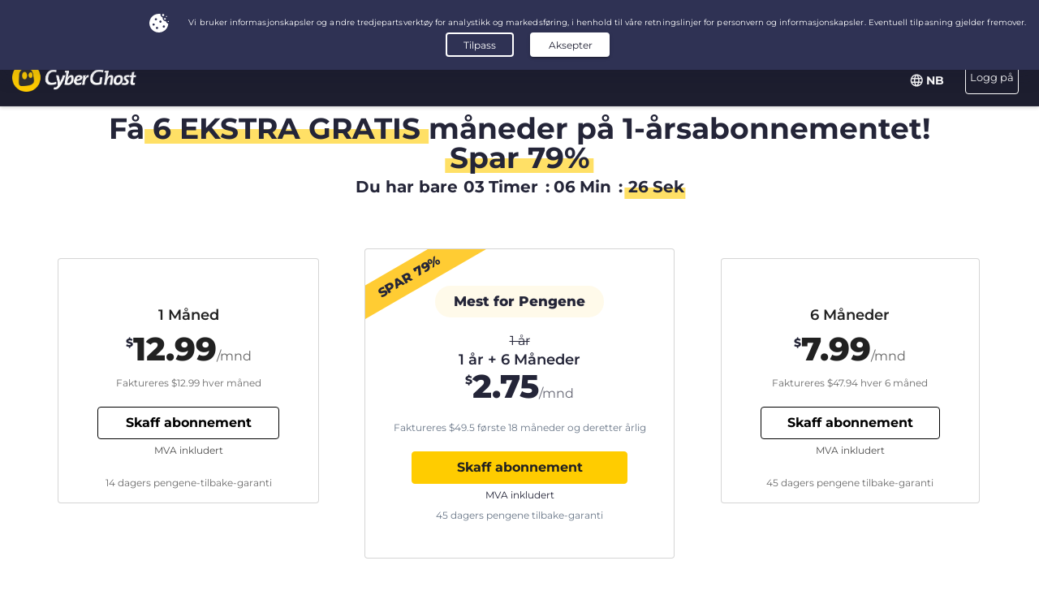

--- FILE ---
content_type: text/html; charset=UTF-8
request_url: https://www.cyberghostvpn.com/nb/buy?&aff_id=9453&coupon=FlashSale2&aff_sub4=FlashSale2&brand=cravingtech&source=article1%2F%2F%2F&aff_sub5=cg-navbar-dark-arrow-button&conversionpoint=cg-navbar-dark-arrow-button
body_size: 47954
content:
<!DOCTYPE html>
<html lang="nb">
<head>
    <meta charset="utf-8">    <meta name="viewport" content="width=device-width, initial-scale=1.0">
    <title>
        Kjøp CyberGhost VPN med et kredittkort eller PayPal    </title>
    <meta http-equiv="X-UA-Compatible" content="IE=edge" />
    <meta name="viewport" content="width=device-width, initial-scale=1.0, user-scalable=no" />
    <meta name="publisher" content="CyberGhost" />
    <meta name="charset" content="UTF-8" />
    <meta http-equiv="Content-Type" content="text/html; charset=UTF-8" />

    <!-- icons -->
    <meta name="apple-itunes-app" content="app-id=583009522">
    <meta name="google-play-app" content="app-id=de.mobileconcepts.cyberghost">
    <link rel="icon" type="image/png" href="/favicon-192x192.png?v=1" sizes="192x192">
    <link rel="icon" type="image/png" href="/favicon-160x160.png?v=1" sizes="160x160">
    <link rel="icon" type="image/png" href="/favicon-96x96.png?v=1" sizes="96x96">
    <link rel="icon" type="image/png" href="/favicon-16x16.png?v=1" sizes="16x16">
    <link rel="icon" type="image/png" href="/favicon-32x32.png?v=1" sizes="32x32">
    <link rel="apple-touch-icon" sizes="57x57" href="/apple-touch-icon-57x57.png?v=1">
    <link rel="apple-touch-icon" sizes="114x114" href="/apple-touch-icon-114x114.png?v=1">
    <link rel="apple-touch-icon" sizes="72x72" href="/apple-touch-icon-72x72.png?v=1">
    <link rel="apple-touch-icon" sizes="144x144" href="/apple-touch-icon-144x144.png?v=1">
    <link rel="apple-touch-icon" sizes="60x60" href="/apple-touch-icon-60x60.png?v=1">
    <link rel="apple-touch-icon" sizes="120x120" href="/apple-touch-icon-120x120.png?v=1">
    <link rel="apple-touch-icon" sizes="76x76" href="/apple-touch-icon-76x76.png?v=1">
    <link rel="apple-touch-icon" sizes="152x152" href="/apple-touch-icon-152x152.png?v=1">
    <link rel="apple-touch-icon" sizes="180x180" href="/apple-touch-icon-180x180.png?v=1">
    <meta name="msapplication-TileColor" content="#2d89ef">
    <meta name="msapplication-TileImage" content="/mstile-144x144.png?v=1">
    <link rel="canonical" href="https://www.cyberghostvpn.com/nb/buy" />
<link rel="alternate" hreflang="en" href="https://www.cyberghostvpn.com/buy" />
<link rel="alternate" hreflang="zh" href="https://www.cyberghostvpn.com/zh/buy" />
<link rel="alternate" hreflang="cs" href="https://www.cyberghostvpn.com/cs/buy" />
<link rel="alternate" hreflang="da" href="https://www.cyberghostvpn.com/da/buy" />
<link rel="alternate" hreflang="de" href="https://www.cyberghostvpn.com/de/kaufen" />
<link rel="alternate" hreflang="el" href="https://www.cyberghostvpn.com/el/buy" />
<link rel="alternate" hreflang="es" href="https://www.cyberghostvpn.com/es/buy" />
<link rel="alternate" hreflang="fi" href="https://www.cyberghostvpn.com/fi/buy" />
<link rel="alternate" hreflang="fr" href="https://www.cyberghostvpn.com/fr/acheter" />
<link rel="alternate" hreflang="id" href="https://www.cyberghostvpn.com/id/buy" />
<link rel="alternate" hreflang="it" href="https://www.cyberghostvpn.com/it/buy" />
<link rel="alternate" hreflang="ja" href="https://www.cyberghostvpn.com/ja/buy" />
<link rel="alternate" hreflang="ko" href="https://www.cyberghostvpn.com/ko/buy" />
<link rel="alternate" hreflang="hu" href="https://www.cyberghostvpn.com/hu/buy" />
<link rel="alternate" hreflang="nl" href="https://www.cyberghostvpn.com/nl/buy" />
<link rel="alternate" hreflang="nb" href="https://www.cyberghostvpn.com/nb/buy" />
<link rel="alternate" hreflang="pl" href="https://www.cyberghostvpn.com/pl/buy" />
<link rel="alternate" hreflang="pt" href="https://www.cyberghostvpn.com/pt/buy" />
<link rel="alternate" hreflang="ro" href="https://www.cyberghostvpn.com/ro/cumpara" />
<link rel="alternate" hreflang="ru" href="https://www.cyberghostvpn.com/ru/buy" />
<link rel="alternate" hreflang="sv" href="https://www.cyberghostvpn.com/sv/buy" />
<link rel="alternate" hreflang="tr" href="https://www.cyberghostvpn.com/tr/buy" />
<link rel="alternate" hreflang="vi" href="https://www.cyberghostvpn.com/vi/buy" />

    
    
    <meta property="og:image" content="https://www.cyberghostvpn.com/img/pages/shop/template/og-image.png"><meta property="og:image:secure_url" content="https://www.cyberghostvpn.com/img/pages/shop/template/og-image.png"><meta property="og:title" content="Skaff deg CyberGhost&amp;nbsp;VPN"><meta property="og:description" content="CyberGhost&amp;nbsp; VPN brukes av millioner av brukere som ønsker å beskytte deres online personvern, surfe anonymt og få tilgang til sperret innhold. Last ned nå!"><meta name="description" content="Kjøp et VPN og sikre ditt digitale privatliv. Alle VPN-planer inkluderer tilgang til CyberGhost sine apper og funksjoner, og kommer med en 45-dagers pengene tilbake-garanti.">
    <meta http-equiv="Content-Language" content="nb-NO" />

    
        
        <link href="https://www.googletagmanager.com/gtag/js?id=GTM-W7V2297" rel="preconnect">
    <link rel="dns-prefetch" href="https://www.googletagmanager.com/">

    <link rel="stylesheet" href="https://cdnjs.cloudflare.com/ajax/libs/font-awesome/5.10.2/css/all.min.css" integrity="sha256-zmfNZmXoNWBMemUOo1XUGFfc0ihGGLYdgtJS3KCr/l0=" crossorigin="anonymous" />

    <link rel="stylesheet" href="https://cdnjs.cloudflare.com/ajax/libs/twitter-bootstrap/3.3.7/css/bootstrap.min.css"/><link rel="stylesheet" href="https://cdnjs.cloudflare.com/ajax/libs/animate.css/3.7.0/animate.min.css"/>
    <style type="text/css">@font-face {font-family:Montserrat;font-style:normal;font-weight:300;src:url(/cf-fonts/s/montserrat/5.0.16/cyrillic-ext/300/normal.woff2);unicode-range:U+0460-052F,U+1C80-1C88,U+20B4,U+2DE0-2DFF,U+A640-A69F,U+FE2E-FE2F;font-display:swap;}@font-face {font-family:Montserrat;font-style:normal;font-weight:300;src:url(/cf-fonts/s/montserrat/5.0.16/vietnamese/300/normal.woff2);unicode-range:U+0102-0103,U+0110-0111,U+0128-0129,U+0168-0169,U+01A0-01A1,U+01AF-01B0,U+0300-0301,U+0303-0304,U+0308-0309,U+0323,U+0329,U+1EA0-1EF9,U+20AB;font-display:swap;}@font-face {font-family:Montserrat;font-style:normal;font-weight:300;src:url(/cf-fonts/s/montserrat/5.0.16/latin-ext/300/normal.woff2);unicode-range:U+0100-02AF,U+0304,U+0308,U+0329,U+1E00-1E9F,U+1EF2-1EFF,U+2020,U+20A0-20AB,U+20AD-20CF,U+2113,U+2C60-2C7F,U+A720-A7FF;font-display:swap;}@font-face {font-family:Montserrat;font-style:normal;font-weight:300;src:url(/cf-fonts/s/montserrat/5.0.16/cyrillic/300/normal.woff2);unicode-range:U+0301,U+0400-045F,U+0490-0491,U+04B0-04B1,U+2116;font-display:swap;}@font-face {font-family:Montserrat;font-style:normal;font-weight:300;src:url(/cf-fonts/s/montserrat/5.0.16/latin/300/normal.woff2);unicode-range:U+0000-00FF,U+0131,U+0152-0153,U+02BB-02BC,U+02C6,U+02DA,U+02DC,U+0304,U+0308,U+0329,U+2000-206F,U+2074,U+20AC,U+2122,U+2191,U+2193,U+2212,U+2215,U+FEFF,U+FFFD;font-display:swap;}@font-face {font-family:Montserrat;font-style:normal;font-weight:400;src:url(/cf-fonts/s/montserrat/5.0.16/cyrillic/400/normal.woff2);unicode-range:U+0301,U+0400-045F,U+0490-0491,U+04B0-04B1,U+2116;font-display:swap;}@font-face {font-family:Montserrat;font-style:normal;font-weight:400;src:url(/cf-fonts/s/montserrat/5.0.16/vietnamese/400/normal.woff2);unicode-range:U+0102-0103,U+0110-0111,U+0128-0129,U+0168-0169,U+01A0-01A1,U+01AF-01B0,U+0300-0301,U+0303-0304,U+0308-0309,U+0323,U+0329,U+1EA0-1EF9,U+20AB;font-display:swap;}@font-face {font-family:Montserrat;font-style:normal;font-weight:400;src:url(/cf-fonts/s/montserrat/5.0.16/latin-ext/400/normal.woff2);unicode-range:U+0100-02AF,U+0304,U+0308,U+0329,U+1E00-1E9F,U+1EF2-1EFF,U+2020,U+20A0-20AB,U+20AD-20CF,U+2113,U+2C60-2C7F,U+A720-A7FF;font-display:swap;}@font-face {font-family:Montserrat;font-style:normal;font-weight:400;src:url(/cf-fonts/s/montserrat/5.0.16/cyrillic-ext/400/normal.woff2);unicode-range:U+0460-052F,U+1C80-1C88,U+20B4,U+2DE0-2DFF,U+A640-A69F,U+FE2E-FE2F;font-display:swap;}@font-face {font-family:Montserrat;font-style:normal;font-weight:400;src:url(/cf-fonts/s/montserrat/5.0.16/latin/400/normal.woff2);unicode-range:U+0000-00FF,U+0131,U+0152-0153,U+02BB-02BC,U+02C6,U+02DA,U+02DC,U+0304,U+0308,U+0329,U+2000-206F,U+2074,U+20AC,U+2122,U+2191,U+2193,U+2212,U+2215,U+FEFF,U+FFFD;font-display:swap;}@font-face {font-family:Montserrat;font-style:normal;font-weight:600;src:url(/cf-fonts/s/montserrat/5.0.16/latin-ext/600/normal.woff2);unicode-range:U+0100-02AF,U+0304,U+0308,U+0329,U+1E00-1E9F,U+1EF2-1EFF,U+2020,U+20A0-20AB,U+20AD-20CF,U+2113,U+2C60-2C7F,U+A720-A7FF;font-display:swap;}@font-face {font-family:Montserrat;font-style:normal;font-weight:600;src:url(/cf-fonts/s/montserrat/5.0.16/latin/600/normal.woff2);unicode-range:U+0000-00FF,U+0131,U+0152-0153,U+02BB-02BC,U+02C6,U+02DA,U+02DC,U+0304,U+0308,U+0329,U+2000-206F,U+2074,U+20AC,U+2122,U+2191,U+2193,U+2212,U+2215,U+FEFF,U+FFFD;font-display:swap;}@font-face {font-family:Montserrat;font-style:normal;font-weight:600;src:url(/cf-fonts/s/montserrat/5.0.16/vietnamese/600/normal.woff2);unicode-range:U+0102-0103,U+0110-0111,U+0128-0129,U+0168-0169,U+01A0-01A1,U+01AF-01B0,U+0300-0301,U+0303-0304,U+0308-0309,U+0323,U+0329,U+1EA0-1EF9,U+20AB;font-display:swap;}@font-face {font-family:Montserrat;font-style:normal;font-weight:600;src:url(/cf-fonts/s/montserrat/5.0.16/cyrillic/600/normal.woff2);unicode-range:U+0301,U+0400-045F,U+0490-0491,U+04B0-04B1,U+2116;font-display:swap;}@font-face {font-family:Montserrat;font-style:normal;font-weight:600;src:url(/cf-fonts/s/montserrat/5.0.16/cyrillic-ext/600/normal.woff2);unicode-range:U+0460-052F,U+1C80-1C88,U+20B4,U+2DE0-2DFF,U+A640-A69F,U+FE2E-FE2F;font-display:swap;}@font-face {font-family:Montserrat;font-style:normal;font-weight:700;src:url(/cf-fonts/s/montserrat/5.0.16/cyrillic-ext/700/normal.woff2);unicode-range:U+0460-052F,U+1C80-1C88,U+20B4,U+2DE0-2DFF,U+A640-A69F,U+FE2E-FE2F;font-display:swap;}@font-face {font-family:Montserrat;font-style:normal;font-weight:700;src:url(/cf-fonts/s/montserrat/5.0.16/latin-ext/700/normal.woff2);unicode-range:U+0100-02AF,U+0304,U+0308,U+0329,U+1E00-1E9F,U+1EF2-1EFF,U+2020,U+20A0-20AB,U+20AD-20CF,U+2113,U+2C60-2C7F,U+A720-A7FF;font-display:swap;}@font-face {font-family:Montserrat;font-style:normal;font-weight:700;src:url(/cf-fonts/s/montserrat/5.0.16/cyrillic/700/normal.woff2);unicode-range:U+0301,U+0400-045F,U+0490-0491,U+04B0-04B1,U+2116;font-display:swap;}@font-face {font-family:Montserrat;font-style:normal;font-weight:700;src:url(/cf-fonts/s/montserrat/5.0.16/vietnamese/700/normal.woff2);unicode-range:U+0102-0103,U+0110-0111,U+0128-0129,U+0168-0169,U+01A0-01A1,U+01AF-01B0,U+0300-0301,U+0303-0304,U+0308-0309,U+0323,U+0329,U+1EA0-1EF9,U+20AB;font-display:swap;}@font-face {font-family:Montserrat;font-style:normal;font-weight:700;src:url(/cf-fonts/s/montserrat/5.0.16/latin/700/normal.woff2);unicode-range:U+0000-00FF,U+0131,U+0152-0153,U+02BB-02BC,U+02C6,U+02DA,U+02DC,U+0304,U+0308,U+0329,U+2000-206F,U+2074,U+20AC,U+2122,U+2191,U+2193,U+2212,U+2215,U+FEFF,U+FFFD;font-display:swap;}@font-face {font-family:Montserrat;font-style:normal;font-weight:800;src:url(/cf-fonts/s/montserrat/5.0.16/vietnamese/800/normal.woff2);unicode-range:U+0102-0103,U+0110-0111,U+0128-0129,U+0168-0169,U+01A0-01A1,U+01AF-01B0,U+0300-0301,U+0303-0304,U+0308-0309,U+0323,U+0329,U+1EA0-1EF9,U+20AB;font-display:swap;}@font-face {font-family:Montserrat;font-style:normal;font-weight:800;src:url(/cf-fonts/s/montserrat/5.0.16/latin-ext/800/normal.woff2);unicode-range:U+0100-02AF,U+0304,U+0308,U+0329,U+1E00-1E9F,U+1EF2-1EFF,U+2020,U+20A0-20AB,U+20AD-20CF,U+2113,U+2C60-2C7F,U+A720-A7FF;font-display:swap;}@font-face {font-family:Montserrat;font-style:normal;font-weight:800;src:url(/cf-fonts/s/montserrat/5.0.16/cyrillic-ext/800/normal.woff2);unicode-range:U+0460-052F,U+1C80-1C88,U+20B4,U+2DE0-2DFF,U+A640-A69F,U+FE2E-FE2F;font-display:swap;}@font-face {font-family:Montserrat;font-style:normal;font-weight:800;src:url(/cf-fonts/s/montserrat/5.0.16/latin/800/normal.woff2);unicode-range:U+0000-00FF,U+0131,U+0152-0153,U+02BB-02BC,U+02C6,U+02DA,U+02DC,U+0304,U+0308,U+0329,U+2000-206F,U+2074,U+20AC,U+2122,U+2191,U+2193,U+2212,U+2215,U+FEFF,U+FFFD;font-display:swap;}@font-face {font-family:Montserrat;font-style:normal;font-weight:800;src:url(/cf-fonts/s/montserrat/5.0.16/cyrillic/800/normal.woff2);unicode-range:U+0301,U+0400-045F,U+0490-0491,U+04B0-04B1,U+2116;font-display:swap;}</style>

        <link rel="stylesheet" href="https://assets.cyberghostvpn.com/css/a096a76f95bffaa237d39e8383823c8812a7a6d7afaec861d47a5b58942ef194.css?v=3.242.0"/>    <script src='https://cdnjs.cloudflare.com/ajax/libs/jquery/3.0.0/jquery.min.js' charset='utf-8'></script>
        <script>jQuery.event.special.touchstart={setup:function(t,e,s){this.addEventListener("touchstart",s,{passive:!0})}};</script>
    

<script>
    dataLayer = [{
        'project': 'www',
        'build': '3.242.0',
        'environment': 'production',
        'locale': 'nb',
        'currency': 'USD',
        'pageName' : 'www_pricing',
        'visitorId' : '7fc955bfd6ff293cbd2cd8b6f22445a3ee8520bef07cc8860e92fd327f26ea56',
        'tracking' : {"lp":"www_","conversionpoint":"cg-navbar-dark-arrow-button","initial_conversionpoint":"cg-navbar-dark-arrow-button","coupon":"FlashSale2"},
        'cfCountry' : 'US',
        //VWO
        'CampaignId': 0,
        'VariationId': 0,
        'CampaignName': 0,
        'VariationName': 0,
        'instanceRegion' : 'cg_usw1',
        'instanceId': 'cg_6949e0942b6fd',
        'InitialStartTime' : 1768423987,
        'internalAccount' : false,
        'selected_product_id' : '',
        'selected_months_sold' :'',
        'selected_gross_revenue' : '',
        'logged_in': 'false',
        'prev_page': '/',
        'scroll_depth_prev_page': '0'
    }];
</script>

<script>
    window.CONFIG = window.CONFIG || {};
    window.CONFIG.country = "US";
    window.CONFIG.currency = 'USD';
    window.CONFIG.products = JSON.parse('{"coupon":{"id":"50342","slug":"cyberghost-vpn-3","interval":"18","runtime":"12","prices":{"eur":"2.75","usd":"2.75","gbp":"2.39","aud":"3.99","chf":"2.95","jpy":"300","rub":"209","inr":"199","brl":"15.45","krw":"3350"},"features":{"pcloud":true,"restoro":true,"nospy":true,"discount_first_interval":true}},"left":{"id":"40183","slug":"cyberghost-vpn-1","interval":"1","runtime":"1","prices":{"eur":"11.99","usd":"12.99","gbp":"10.89","aud":"18.49","chf":"12.99","jpy":"1425","rub":"815","inr":"895","brl":"48.65","krw":"15900"},"features":{"":true}},"middle":{"id":"50342","slug":"cyberghost-vpn-3","interval":"18","runtime":"12","prices":{"eur":"2.75","usd":"2.75","gbp":"2.39","aud":"3.99","chf":"2.95","jpy":"300","rub":"209","inr":"199","brl":"15.45","krw":"3350"},"features":{"pcloud":true,"restoro":true,"nospy":true,"discount_first_interval":true}},"right":{"id":"50343","slug":"cyberghost-vpn-2","interval":"6","runtime":"6","prices":{"eur":"7.99","usd":"7.99","gbp":"5.95","aud":"10.99","chf":"8.49","jpy":"875","rub":"605","inr":"585","brl":"44.79","krw":"9800"},"features":{"pcloud":true,"restoro":true,"nospy":true}},"globalDefault":{"id":"10248","slug":"cyberghost-vpn-5","interval":"12","prices":{"eur":"4.15","usd":"4.15","chf":"4.75","aud":"5.66","gbp":"3.75","jpy":"455","rub":"272.5","inr":"289","brl":"16.5","krw":"4994"},"features":{"nospy":false}},"globalNospy":{"id":"10247","slug":"cyberghost-vpn-6","interval":"12","prices":{"eur":"4.99","usd":"4.99","chf":"5.66","aud":"6.75","gbp":"4.49","jpy":"545","rub":"274.5","inr":"347","brl":"19.5","krw":"5995"},"features":{"nospy":true}},"trial7days":{"id":"10266","slug":"cyberghost-vpn-trial","interval":"12","prices":{"eur":"5.25","usd":"5.25","chf":"5.95","aud":"7.25","gbp":"4.75","jpy":"575","rub":"344","inr":"364.5","brl":"20.5","krw":"6305"},"features":[]}}');
    window.CONFIG.upsell = false;
    window.CONFIG.locale = "nb";
    window.CONFIG.language = "nb";
    window.CONFIG.page_id = "buy";

    window.CONFIG.cookieprefix = "cg_";
    window.CONFIG.cookiedomain = ".cyberghostvpn.com";

    window.CONFIG.dynamicPrice = "$49.5";
    window.CONFIG.dynamicDiscount = "79";
    window.CONFIG.dynamicMonthlyPrice = '$<span class="price">2.75</span>';
    window.CONFIG.dynamicMonthlyPriceCurrency = "$";

    window.CONFIG.pageName = 'www_pricing';

        window.account = false;
    </script>
<script type="text/javascript">

    window.ALOOMA_CUSTOM_LIB_URL = "https://assets.cyberghostvpn.com/js/alooma/alooma-latest.min.js?v=3.242.0";

    (function(e,b){if(!b.__SV){var a,f,i,g;
        window.alooma=b;
        b._i=[];
        b.init=function(a,e,d){function f(b,h){var a=h.split("."); 2==a.length&&(b=b[a[0]],h=a[1]); b[h]=function(){b.push([h].concat(Array.prototype.slice.call(arguments,0)))}}var c=b; "undefined"!==typeof d?c=b[d]=[]:d="alooma";
            c.people=c.people||[];
            c.toString=function(b){var a="alooma";
                "alooma"!==d&&(a+="."+d);
                b||(a+=" (stub)");
                return a};
            c.people.toString=function(){return c.toString(1)+".people (stub)"};
            i="disable time_event track track_custom_event track_pageview track_links track_forms register register_once alias unregister identify name_tag set_config people.set people.set_once people.increment people.append people.union people.track_charge people.clear_charges people.delete_user".split(" ");
            for(g=0; g<i.length; g++)f(c,i[g]);
            b._i.push([a,e,d])};
        b.__SV=1.2;
        a=e.createElement("script");
        a.type="text/javascript";
        a.async=!0;
        a.src="undefined"!==typeof ALOOMA_CUSTOM_LIB_URL?ALOOMA_CUSTOM_LIB_URL:"file:"===e.location.protocol&&"//cdn.alooma.com/libs/alooma-latest.min.js".match(/^\/\//)?"https://cdn.alooma.com/libs/alooma-latest.min.js":"//cdn.alooma.com/libs/alooma-latest.min.js"; f=e.getElementsByTagName("script")[0];
        f.parentNode.insertBefore(a,f)}})(document,window.alooma||[]);
    alooma.init("Q3liZXJnaG9zdFZQTg==", {"api_host":"https://kapetracking.com/jssdk"},"iknowlogy");


</script>
<script>
    window.feedbackUri = '/feedback';
    window.feedbackParams = [];
    window.feedbackReady = false;

    window.feedbackCallbacks = window.feedbackCallbacks || [];

    window.distinctId = '730DF88D-0EAA-48D5-AB2C-E08D33F39C9A';
    function addToResult(result, add) {
        result = result || {};
        add = add || {};
        for(var k in add){
            if(add.hasOwnProperty(k)){
                result[k]=add[k];
            }
        }
        return result;
    }

    (function(window, $) {
        initFeedback(window.distinctId);

        window.Feedback = window.Feedback || {};
        window.Feedback.update = function(additionalParams, callback) {
            additionalParams = additionalParams || {};
            var distinct_id = window.distinctId || false;
            var feedbackUri = window.feedbackUri || false;
            if(feedbackUri) {
                if(distinct_id) {
                    if(feedbackUri.indexOf('?')!==-1) {
                        feedbackUri += '&';
                    }
                    else {
                        feedbackUri += '?';
                    }
                    feedbackUri += 'distinct_id='+distinct_id;
                }
            }
            console.log("Feedback.update: ",feedbackUri);
            updateFeedback(feedbackUri, additionalParams, callback);
        };
        window.Feedback.fetch = function(callback) {
            var distinct_id = window.distinctId || false;
            var feedbackUri = window.feedbackUri || false;
            if(feedbackUri) {
                if(distinct_id) {
                    if(feedbackUri.indexOf('?')!==-1) {
                        feedbackUri += '&';
                    }
                    else {
                        feedbackUri += '?';
                    }
                    feedbackUri += 'distinct_id='+distinct_id;
                }
            }
            console.log("Feedback.update: ",feedbackUri);
            updateFeedback(feedbackUri, callback);
        };

        // add feedback to elastic
        window.Feedback.pushToElastic = function (params) {
            window.dataLayer = window.dataLayer || [];
            window.dataLayer.push(params);
        };

        function initFeedback(distinct_id) {
            distinct_id = distinct_id || false;
            var feedbackUri = window.feedbackUri;
            if(distinct_id) {
                if(feedbackUri.indexOf('?')!==-1) {
                    feedbackUri += '&';
                }
                else {
                    feedbackUri += '?';
                }
                feedbackUri += 'distinct_id='+distinct_id;
            }
            //console.log("initFeedback: ",feedbackUri);
            //create/update feedback id
            updateFeedback(feedbackUri);
        }
        function updateFeedback(feedbackUri, params, callback) {
            //console.log("updateFeedback: ",feedbackUri);
            callback = callback || function(clickId) {};
            if(!feedbackUri || !feedbackUri.length) {
                callback.call(this,[null]);
                return false;
            }
            params = params || {};
            //console.log("params: ",params);
            params['language'] = window.locale;
            params = addToResult(params, window.feedbackParams);
            // if(additionalParams) {
            //     var params = [];
            //     for(var i in additionalParams) {
            //         params.push(encodeURIComponent(i)+'='+encodeURIComponent(additionalParams[i]));
            //     }
            //     if(params && params.length) {
            //         if(feedbackUri.indexOf('?')!==-1) {
            //             feedbackUri += '&';
            //         }
            //         else {
            //             feedbackUri += '?';
            //         }
            //         feedbackUri += params.join('&');
            //     }
            // }
            //create/update feedback id
            $(function() {
                $.ajax({
                    method: 'POST',
                    url: feedbackUri,
                    data: params,
                    cache: false,
                    withCredentials: true,
                    timeout: 30000, // sets timeout to 3 seconds
                    success: function(data) {
                        console.log("initFeedback: ",data);
                        if(data && data.hasOwnProperty('clickId')) {
                            window.clickId = data.clickId;

                            // if(data.clickData && data.clickData.distinct_id && window.mixpanel) {
                            //     window.mixpanel.identify(data.clickData.distinct_id);
                            // }

                            window.dataLayer = window.dataLayer || [];
                            window.dataLayer.push({
                                event: 'feedback_init',
                                clickId: data.clickId,
                                clickData: data.clickData || {}
                            });
                        }
                        window.feedbackReady = true;

                        for (var i = 0; i < window.feedbackCallbacks.length; ++i) {
                            try {
                                window.feedbackCallbacks[i](data.clickId, data.clickData);
                            } catch (err) {}
                        }
                        callback.call(this,[data.clickId, data.clickData]);
                    },
                    error: function(error) {
                        console.log("initFeedback: ",error);
                        window.feedbackReady = true;

                        for (var i = 0; i < window.feedbackCallbacks.length; ++i) {
                            try {
                                window.feedbackCallbacks[i](false);
                            } catch (err) {}
                        }
                        callback.call(this,[null]);
                    }
                });
            });
        }
        function fetchFeedback(feedbackUri, callback) {
            console.log("fetchFeedback: ",feedbackUri);
            callback = callback || function(clickId) {};
            if(!feedbackUri || !feedbackUri.length) {
                callback.call(this,[null]);
                return false;
            }
            //create/update feedback id
            $(function() {
                $.ajax({
                    method: 'get',
                    url: feedbackUri,
                    data: {},
                    cache: false,
                    withCredentials: true,
                    timeout: 3000, // sets timeout to 3 seconds
                    success: function(data) {
                        console.log("fetchFeedback: ",data);
                        if(data && data.hasOwnProperty('clickId')) {
                            window.clickId = data.clickId;
                        }
                        callback.call(this,[data.clickId]);
                    },
                    error: function(error) {
                        console.log("fetchFeedback: ",error);
                        callback.call(this,[null]);
                    }
                });
            });
        }
    })(window, $);
</script>

    <script src="/js/alooma-wrapper.js"></script>

    </head>
<body class="nb _FlashSale2">
    




<div class="exposed-bar d-none " >

    <a class="client-info hidden no-link" href='javascript:;' title='' >

        <!-- Location -->
                        
        <!-- Your IP -->
                    <span><span class='.label'>Din IP:</span> <strong class="js-client-ip">3.138.151.155</strong></span>
        
        <!-- Your Company -->

                    <!-- <span class="hidden-xs visitor-company" style="display: none"><span class='.label'>:</span> <strong class="js-client-business">AMAZON-02</strong></span> -->
        
                    <!-- <span class="hidden-xs visitor-company"><span class='.label'>:</span> <strong class="js-client-business">AMAZON-02</strong></span> -->
        

        <!-- Status (Exposed / Protected) -->
                    <span><span class='.label'>Din status:</span> <strong class="js-client-exposed"><span class='status exposed'>UTSATT <i class='fa fa-exclamation-triangle hidden-xs '></i></span></strong></span>
        

    </a>



</div>
<!-- Main Menu - October 2021 -->





<!-- navbar-fixed-top -->
<nav class="main-menu mod-2021 navbar navbar-default nb navbar-darkblue" role="navigation">

        <div class="container-fluid">

        <!-- brand -->
        <div class="navbar-header pull-left">
            <a class="navbar-brand" href="/nb/">
                <img class='cg-logo' src="/img/element/main-menu/cyberghost_menu_logo_dark@2x.png" alt="CyberGhost VPN" width="437" height="100">
            </a>
        </div>


        <!-- non collapsible items  -->
        <div class="navbar-sticky pull-right">

            <div class='country-selection-exposed-bar mobile-country-selection' >
                <ul class='nav'>
                    <li class="menu-item menu-country pull-left " >
                        <a href="#" id="dropdown-languages" class="dropdown-toggle menu-link menu-country-sel" data-toggle="dropdown" aria-haspopup="true" aria-expanded="false"><img src='/img/globe-lang-v2.svg' width='16' height='16' class='mr-2'></span>&nbsp;<span>NB&nbsp;</span></a>
                        <ul class="dropdown-menu dropdown-menu-right" id="dropdown-lang">
                                                            <li><a href="/buy?&amp;aff_id=9453&amp;coupon=FlashSale2&amp;aff_sub4=FlashSale2&amp;brand=cravingtech&amp;source=article1%2F%2F%2F&amp;aff_sub5=cg-navbar-dark-arrow-button&amp;conversionpoint=cg-navbar-dark-arrow-button"><span>English</span></a></li>
                                                            <li><a href="/zh/buy?&amp;aff_id=9453&amp;coupon=FlashSale2&amp;aff_sub4=FlashSale2&amp;brand=cravingtech&amp;source=article1%2F%2F%2F&amp;aff_sub5=cg-navbar-dark-arrow-button&amp;conversionpoint=cg-navbar-dark-arrow-button"><span>简体中文</span></a></li>
                                                            <li><a href="/cs/buy?&amp;aff_id=9453&amp;coupon=FlashSale2&amp;aff_sub4=FlashSale2&amp;brand=cravingtech&amp;source=article1%2F%2F%2F&amp;aff_sub5=cg-navbar-dark-arrow-button&amp;conversionpoint=cg-navbar-dark-arrow-button"><span>Čeština</span></a></li>
                                                            <li><a href="/da/buy?&amp;aff_id=9453&amp;coupon=FlashSale2&amp;aff_sub4=FlashSale2&amp;brand=cravingtech&amp;source=article1%2F%2F%2F&amp;aff_sub5=cg-navbar-dark-arrow-button&amp;conversionpoint=cg-navbar-dark-arrow-button"><span>Dansk</span></a></li>
                                                            <li><a href="/de/kaufen?&amp;aff_id=9453&amp;coupon=FlashSale2&amp;aff_sub4=FlashSale2&amp;brand=cravingtech&amp;source=article1%2F%2F%2F&amp;aff_sub5=cg-navbar-dark-arrow-button&amp;conversionpoint=cg-navbar-dark-arrow-button"><span>Deutsch</span></a></li>
                                                            <li><a href="/el/buy?&amp;aff_id=9453&amp;coupon=FlashSale2&amp;aff_sub4=FlashSale2&amp;brand=cravingtech&amp;source=article1%2F%2F%2F&amp;aff_sub5=cg-navbar-dark-arrow-button&amp;conversionpoint=cg-navbar-dark-arrow-button"><span>Ελληνικά</span></a></li>
                                                            <li><a href="/es/buy?&amp;aff_id=9453&amp;coupon=FlashSale2&amp;aff_sub4=FlashSale2&amp;brand=cravingtech&amp;source=article1%2F%2F%2F&amp;aff_sub5=cg-navbar-dark-arrow-button&amp;conversionpoint=cg-navbar-dark-arrow-button"><span>Español</span></a></li>
                                                            <li><a href="/fi/buy?&amp;aff_id=9453&amp;coupon=FlashSale2&amp;aff_sub4=FlashSale2&amp;brand=cravingtech&amp;source=article1%2F%2F%2F&amp;aff_sub5=cg-navbar-dark-arrow-button&amp;conversionpoint=cg-navbar-dark-arrow-button"><span>Finnish</span></a></li>
                                                            <li><a href="/fr/acheter?&amp;aff_id=9453&amp;coupon=FlashSale2&amp;aff_sub4=FlashSale2&amp;brand=cravingtech&amp;source=article1%2F%2F%2F&amp;aff_sub5=cg-navbar-dark-arrow-button&amp;conversionpoint=cg-navbar-dark-arrow-button"><span>Français</span></a></li>
                                                            <li><a href="/id/buy?&amp;aff_id=9453&amp;coupon=FlashSale2&amp;aff_sub4=FlashSale2&amp;brand=cravingtech&amp;source=article1%2F%2F%2F&amp;aff_sub5=cg-navbar-dark-arrow-button&amp;conversionpoint=cg-navbar-dark-arrow-button"><span>Indonesian</span></a></li>
                                                            <li><a href="/it/buy?&amp;aff_id=9453&amp;coupon=FlashSale2&amp;aff_sub4=FlashSale2&amp;brand=cravingtech&amp;source=article1%2F%2F%2F&amp;aff_sub5=cg-navbar-dark-arrow-button&amp;conversionpoint=cg-navbar-dark-arrow-button"><span>Italiano</span></a></li>
                                                            <li><a href="/ja/buy?&amp;aff_id=9453&amp;coupon=FlashSale2&amp;aff_sub4=FlashSale2&amp;brand=cravingtech&amp;source=article1%2F%2F%2F&amp;aff_sub5=cg-navbar-dark-arrow-button&amp;conversionpoint=cg-navbar-dark-arrow-button"><span>日本語</span></a></li>
                                                            <li><a href="/ko/buy?&amp;aff_id=9453&amp;coupon=FlashSale2&amp;aff_sub4=FlashSale2&amp;brand=cravingtech&amp;source=article1%2F%2F%2F&amp;aff_sub5=cg-navbar-dark-arrow-button&amp;conversionpoint=cg-navbar-dark-arrow-button"><span>한국어</span></a></li>
                                                            <li><a href="/hu/buy?&amp;aff_id=9453&amp;coupon=FlashSale2&amp;aff_sub4=FlashSale2&amp;brand=cravingtech&amp;source=article1%2F%2F%2F&amp;aff_sub5=cg-navbar-dark-arrow-button&amp;conversionpoint=cg-navbar-dark-arrow-button"><span>Magyar</span></a></li>
                                                            <li><a href="/nl/buy?&amp;aff_id=9453&amp;coupon=FlashSale2&amp;aff_sub4=FlashSale2&amp;brand=cravingtech&amp;source=article1%2F%2F%2F&amp;aff_sub5=cg-navbar-dark-arrow-button&amp;conversionpoint=cg-navbar-dark-arrow-button"><span>Nederlands</span></a></li>
                                                            <li><a href="/nb/buy?&amp;aff_id=9453&amp;coupon=FlashSale2&amp;aff_sub4=FlashSale2&amp;brand=cravingtech&amp;source=article1%2F%2F%2F&amp;aff_sub5=cg-navbar-dark-arrow-button&amp;conversionpoint=cg-navbar-dark-arrow-button"><span>Norsk</span></a></li>
                                                            <li><a href="/pl/buy?&amp;aff_id=9453&amp;coupon=FlashSale2&amp;aff_sub4=FlashSale2&amp;brand=cravingtech&amp;source=article1%2F%2F%2F&amp;aff_sub5=cg-navbar-dark-arrow-button&amp;conversionpoint=cg-navbar-dark-arrow-button"><span>Polski</span></a></li>
                                                            <li><a href="/pt/buy?&amp;aff_id=9453&amp;coupon=FlashSale2&amp;aff_sub4=FlashSale2&amp;brand=cravingtech&amp;source=article1%2F%2F%2F&amp;aff_sub5=cg-navbar-dark-arrow-button&amp;conversionpoint=cg-navbar-dark-arrow-button"><span>Português</span></a></li>
                                                            <li><a href="/ro/cumpara?&amp;aff_id=9453&amp;coupon=FlashSale2&amp;aff_sub4=FlashSale2&amp;brand=cravingtech&amp;source=article1%2F%2F%2F&amp;aff_sub5=cg-navbar-dark-arrow-button&amp;conversionpoint=cg-navbar-dark-arrow-button"><span>Română</span></a></li>
                                                            <li><a href="/ru/buy?&amp;aff_id=9453&amp;coupon=FlashSale2&amp;aff_sub4=FlashSale2&amp;brand=cravingtech&amp;source=article1%2F%2F%2F&amp;aff_sub5=cg-navbar-dark-arrow-button&amp;conversionpoint=cg-navbar-dark-arrow-button"><span>Pусский</span></a></li>
                                                            <li><a href="/sv/buy?&amp;aff_id=9453&amp;coupon=FlashSale2&amp;aff_sub4=FlashSale2&amp;brand=cravingtech&amp;source=article1%2F%2F%2F&amp;aff_sub5=cg-navbar-dark-arrow-button&amp;conversionpoint=cg-navbar-dark-arrow-button"><span>Svenska</span></a></li>
                                                            <li><a href="/tr/buy?&amp;aff_id=9453&amp;coupon=FlashSale2&amp;aff_sub4=FlashSale2&amp;brand=cravingtech&amp;source=article1%2F%2F%2F&amp;aff_sub5=cg-navbar-dark-arrow-button&amp;conversionpoint=cg-navbar-dark-arrow-button"><span>Türkçe</span></a></li>
                                                            <li><a href="/vi/buy?&amp;aff_id=9453&amp;coupon=FlashSale2&amp;aff_sub4=FlashSale2&amp;brand=cravingtech&amp;source=article1%2F%2F%2F&amp;aff_sub5=cg-navbar-dark-arrow-button&amp;conversionpoint=cg-navbar-dark-arrow-button"><span>Vietnamese</span></a></li>
                                                    </ul>
                    </li>
                </ul>
            </div>
            <!-- mobile toggle bucatton -->

            <button type="button" class="btn-menu-icon btn-close d-none"
                    style="
                        background-color: transparent;
                        border: none;
                        transition: opacity 0.3s;
                        padding: 6px;
                        margin-top: 10px;
                        margin-right: 10px;">
                <img src="/img/element/main-menu/btn-close.svg" alt="Close" />
            </button>
            <button type="button" class="navbar-toggle burger-menu-icon ">
                <span class="sr-only">Vis/skjul navigasjon</span>
                <span class="icon-bar"></span>
                <span class="icon-bar"></span>
                <span class="icon-bar"></span>
                <span class="icon-bar"></span>
            </button>

            <ul class="nav navbar-nav new-login">

                                                            <!-- Log in  -->
                        <li class='menu-item' title="Logg på">
                            <!--                                -->                                                        <a data-toggle="modal" data-target="#login-shop" class="js-login menu-line-btn white white-login " >
                                Logg på                            </a>
                        </li>
                                                </ul>
        </div>


        <!-- collapsible items  -->

        <div class="collapse navbar-collapse navbar-left" id="main-navbar-collapse">

            <ul class="nav navbar-nav">


                <!-- What Is VPN -->
                

                <!-- VPN Apps -->
                

                <!-- Security Products -->
                

                <!-- Servers -->
                

                <!-- no separator on pricing -->
<!--                --><!--                    <li class='separator'><div></div></li>-->
<!--                -->

                    





                <!-- Pricing -->
                
                <!-- Privacy Hub (EN only) -->
                
                <!-- Help -->
                
            </ul>

        </div> <!-- collapse -->


        <!-- DUPLICATED (in mobile menu): Right side buttons (collapsible): Log Out / Log In, Refer a Friend, Buy Now, My Account -->
        <!--        -->        <div class="collapse navbar-collapse navbar-right" id="main-navbar-collapse">

            <ul class="nav navbar-nav">
                <li>
                    <div class='country-selection-exposed-bar' >
                        <ul class='nav' tabindex="0">
                            <li class="menu-item menu-country pull-left">
                                <a href="#" id="dropdown-languages" class="dropdown-toggle menu-link menu-country-sel" data-toggle="dropdown" aria-haspopup="true" aria-expanded="false"><img src='/img/globe-lang-v2.svg' width='16' height='16' class='mr-2'></span>&nbsp;<span>NB&nbsp;</span></a>
                                <ul class="dropdown-menu dropdown-menu-right" id="dropdown-lang">
                                                                            <li><a href="/buy?&amp;aff_id=9453&amp;coupon=FlashSale2&amp;aff_sub4=FlashSale2&amp;brand=cravingtech&amp;source=article1%2F%2F%2F&amp;aff_sub5=cg-navbar-dark-arrow-button&amp;conversionpoint=cg-navbar-dark-arrow-button"><span>English</span></a></li>
                                                                            <li><a href="/zh/buy?&amp;aff_id=9453&amp;coupon=FlashSale2&amp;aff_sub4=FlashSale2&amp;brand=cravingtech&amp;source=article1%2F%2F%2F&amp;aff_sub5=cg-navbar-dark-arrow-button&amp;conversionpoint=cg-navbar-dark-arrow-button"><span>简体中文</span></a></li>
                                                                            <li><a href="/cs/buy?&amp;aff_id=9453&amp;coupon=FlashSale2&amp;aff_sub4=FlashSale2&amp;brand=cravingtech&amp;source=article1%2F%2F%2F&amp;aff_sub5=cg-navbar-dark-arrow-button&amp;conversionpoint=cg-navbar-dark-arrow-button"><span>Čeština</span></a></li>
                                                                            <li><a href="/da/buy?&amp;aff_id=9453&amp;coupon=FlashSale2&amp;aff_sub4=FlashSale2&amp;brand=cravingtech&amp;source=article1%2F%2F%2F&amp;aff_sub5=cg-navbar-dark-arrow-button&amp;conversionpoint=cg-navbar-dark-arrow-button"><span>Dansk</span></a></li>
                                                                            <li><a href="/de/kaufen?&amp;aff_id=9453&amp;coupon=FlashSale2&amp;aff_sub4=FlashSale2&amp;brand=cravingtech&amp;source=article1%2F%2F%2F&amp;aff_sub5=cg-navbar-dark-arrow-button&amp;conversionpoint=cg-navbar-dark-arrow-button"><span>Deutsch</span></a></li>
                                                                            <li><a href="/el/buy?&amp;aff_id=9453&amp;coupon=FlashSale2&amp;aff_sub4=FlashSale2&amp;brand=cravingtech&amp;source=article1%2F%2F%2F&amp;aff_sub5=cg-navbar-dark-arrow-button&amp;conversionpoint=cg-navbar-dark-arrow-button"><span>Ελληνικά</span></a></li>
                                                                            <li><a href="/es/buy?&amp;aff_id=9453&amp;coupon=FlashSale2&amp;aff_sub4=FlashSale2&amp;brand=cravingtech&amp;source=article1%2F%2F%2F&amp;aff_sub5=cg-navbar-dark-arrow-button&amp;conversionpoint=cg-navbar-dark-arrow-button"><span>Español</span></a></li>
                                                                            <li><a href="/fi/buy?&amp;aff_id=9453&amp;coupon=FlashSale2&amp;aff_sub4=FlashSale2&amp;brand=cravingtech&amp;source=article1%2F%2F%2F&amp;aff_sub5=cg-navbar-dark-arrow-button&amp;conversionpoint=cg-navbar-dark-arrow-button"><span>Finnish</span></a></li>
                                                                            <li><a href="/fr/acheter?&amp;aff_id=9453&amp;coupon=FlashSale2&amp;aff_sub4=FlashSale2&amp;brand=cravingtech&amp;source=article1%2F%2F%2F&amp;aff_sub5=cg-navbar-dark-arrow-button&amp;conversionpoint=cg-navbar-dark-arrow-button"><span>Français</span></a></li>
                                                                            <li><a href="/id/buy?&amp;aff_id=9453&amp;coupon=FlashSale2&amp;aff_sub4=FlashSale2&amp;brand=cravingtech&amp;source=article1%2F%2F%2F&amp;aff_sub5=cg-navbar-dark-arrow-button&amp;conversionpoint=cg-navbar-dark-arrow-button"><span>Indonesian</span></a></li>
                                                                            <li><a href="/it/buy?&amp;aff_id=9453&amp;coupon=FlashSale2&amp;aff_sub4=FlashSale2&amp;brand=cravingtech&amp;source=article1%2F%2F%2F&amp;aff_sub5=cg-navbar-dark-arrow-button&amp;conversionpoint=cg-navbar-dark-arrow-button"><span>Italiano</span></a></li>
                                                                            <li><a href="/ja/buy?&amp;aff_id=9453&amp;coupon=FlashSale2&amp;aff_sub4=FlashSale2&amp;brand=cravingtech&amp;source=article1%2F%2F%2F&amp;aff_sub5=cg-navbar-dark-arrow-button&amp;conversionpoint=cg-navbar-dark-arrow-button"><span>日本語</span></a></li>
                                                                            <li><a href="/ko/buy?&amp;aff_id=9453&amp;coupon=FlashSale2&amp;aff_sub4=FlashSale2&amp;brand=cravingtech&amp;source=article1%2F%2F%2F&amp;aff_sub5=cg-navbar-dark-arrow-button&amp;conversionpoint=cg-navbar-dark-arrow-button"><span>한국어</span></a></li>
                                                                            <li><a href="/hu/buy?&amp;aff_id=9453&amp;coupon=FlashSale2&amp;aff_sub4=FlashSale2&amp;brand=cravingtech&amp;source=article1%2F%2F%2F&amp;aff_sub5=cg-navbar-dark-arrow-button&amp;conversionpoint=cg-navbar-dark-arrow-button"><span>Magyar</span></a></li>
                                                                            <li><a href="/nl/buy?&amp;aff_id=9453&amp;coupon=FlashSale2&amp;aff_sub4=FlashSale2&amp;brand=cravingtech&amp;source=article1%2F%2F%2F&amp;aff_sub5=cg-navbar-dark-arrow-button&amp;conversionpoint=cg-navbar-dark-arrow-button"><span>Nederlands</span></a></li>
                                                                            <li><a href="/nb/buy?&amp;aff_id=9453&amp;coupon=FlashSale2&amp;aff_sub4=FlashSale2&amp;brand=cravingtech&amp;source=article1%2F%2F%2F&amp;aff_sub5=cg-navbar-dark-arrow-button&amp;conversionpoint=cg-navbar-dark-arrow-button"><span>Norsk</span></a></li>
                                                                            <li><a href="/pl/buy?&amp;aff_id=9453&amp;coupon=FlashSale2&amp;aff_sub4=FlashSale2&amp;brand=cravingtech&amp;source=article1%2F%2F%2F&amp;aff_sub5=cg-navbar-dark-arrow-button&amp;conversionpoint=cg-navbar-dark-arrow-button"><span>Polski</span></a></li>
                                                                            <li><a href="/pt/buy?&amp;aff_id=9453&amp;coupon=FlashSale2&amp;aff_sub4=FlashSale2&amp;brand=cravingtech&amp;source=article1%2F%2F%2F&amp;aff_sub5=cg-navbar-dark-arrow-button&amp;conversionpoint=cg-navbar-dark-arrow-button"><span>Português</span></a></li>
                                                                            <li><a href="/ro/cumpara?&amp;aff_id=9453&amp;coupon=FlashSale2&amp;aff_sub4=FlashSale2&amp;brand=cravingtech&amp;source=article1%2F%2F%2F&amp;aff_sub5=cg-navbar-dark-arrow-button&amp;conversionpoint=cg-navbar-dark-arrow-button"><span>Română</span></a></li>
                                                                            <li><a href="/ru/buy?&amp;aff_id=9453&amp;coupon=FlashSale2&amp;aff_sub4=FlashSale2&amp;brand=cravingtech&amp;source=article1%2F%2F%2F&amp;aff_sub5=cg-navbar-dark-arrow-button&amp;conversionpoint=cg-navbar-dark-arrow-button"><span>Pусский</span></a></li>
                                                                            <li><a href="/sv/buy?&amp;aff_id=9453&amp;coupon=FlashSale2&amp;aff_sub4=FlashSale2&amp;brand=cravingtech&amp;source=article1%2F%2F%2F&amp;aff_sub5=cg-navbar-dark-arrow-button&amp;conversionpoint=cg-navbar-dark-arrow-button"><span>Svenska</span></a></li>
                                                                            <li><a href="/tr/buy?&amp;aff_id=9453&amp;coupon=FlashSale2&amp;aff_sub4=FlashSale2&amp;brand=cravingtech&amp;source=article1%2F%2F%2F&amp;aff_sub5=cg-navbar-dark-arrow-button&amp;conversionpoint=cg-navbar-dark-arrow-button"><span>Türkçe</span></a></li>
                                                                            <li><a href="/vi/buy?&amp;aff_id=9453&amp;coupon=FlashSale2&amp;aff_sub4=FlashSale2&amp;brand=cravingtech&amp;source=article1%2F%2F%2F&amp;aff_sub5=cg-navbar-dark-arrow-button&amp;conversionpoint=cg-navbar-dark-arrow-button"><span>Vietnamese</span></a></li>
                                                                    </ul>
                            </li>
                        </ul>
                    </div>
                </li>



                
            </ul>

        </div> <!-- collapse -->
        <!--        -->
        <!-- mobile menu -->

        <div id='main-menu-mobile' class='navbar-mobile mod-2021' id='navbar-mobile-main'>


            <div class='navbar-mobile-top'>


                <!--                <button type="button" class="btn-menu-icon btn-back">-->
                <!--                    <img src="/img/element/main-menu/btn-right-arrow.svg" alt="Back" />-->
                <!--                </button>-->

                <!-- <div class='navbar-mobile-title'> -->
                <!-- <span class='title-text title-what-is-vpn'></span> -->
                <!-- <span class='title-text title-security-products'></span> -->
                <!-- <span class='title-text title-apps'></span> -->
                <!-- </div> -->



                <!-- COUNTRY SELECTION (duplicated logic in exposed-bar.ctp) -->

                <!-- NOTE: Duplicated. Here and in exposed-bar.ctp -->
            </div>

            <div id='main-menu-mobile-main' class='navbar-mobile-content menu-2023'>

                <ul class="nav navbar-nav">

                    <!-- What Is VPN -->
                    

                    <!-- VPN Apps -->
                    
                    <!-- Security Products -->
                    

                    <!-- Servers -->
                    
                    <li class='separator-mobile'><div></div></li>

                    <!-- Pricing -->
                    
                    <!-- Privacy Hub -->
                    

                    <!-- Help -->
                    
                </ul>


                <!-- DUPLICATED (in desktop menu): Right side buttons (collapsible): Log Out / Log In, Refer a Friend, Buy Now, My Account -->
                                    <ul class="nav navbar-nav new-menu">

                                                                                    <!-- Log in  -->
                                <li class='menu-item' title="Logg på">
                                    <a data-toggle="modal" data-target="#login-shop" class="js-login menu-line-btn white">
                                        Logg på                                    </a>
                                </li>
                                                    
                        
                    </ul>
                            </div> <!-- navbar-mobile-content -->

            <!-- what-is-vpn mobile -->


            <!-- apps mobile -->


            <!-- seucurity products mobile  -->



            <!-- servers mobile  -->


            <!-- countries mobile -->
            <div id='main-menu-mobile-countries' class='navbar-mobile-content navbar-mobile-submenu'>
                <ul class="nav navbar-nav">
                                            <li>
                            <a href="/buy?&amp;aff_id=9453&amp;coupon=FlashSale2&amp;aff_sub4=FlashSale2&amp;brand=cravingtech&amp;source=article1%2F%2F%2F&amp;aff_sub5=cg-navbar-dark-arrow-button&amp;conversionpoint=cg-navbar-dark-arrow-button">
                                <span>English</span>
                            </a>
                        </li>
                                            <li>
                            <a href="/zh/buy?&amp;aff_id=9453&amp;coupon=FlashSale2&amp;aff_sub4=FlashSale2&amp;brand=cravingtech&amp;source=article1%2F%2F%2F&amp;aff_sub5=cg-navbar-dark-arrow-button&amp;conversionpoint=cg-navbar-dark-arrow-button">
                                <span>简体中文</span>
                            </a>
                        </li>
                                            <li>
                            <a href="/cs/buy?&amp;aff_id=9453&amp;coupon=FlashSale2&amp;aff_sub4=FlashSale2&amp;brand=cravingtech&amp;source=article1%2F%2F%2F&amp;aff_sub5=cg-navbar-dark-arrow-button&amp;conversionpoint=cg-navbar-dark-arrow-button">
                                <span>Čeština</span>
                            </a>
                        </li>
                                            <li>
                            <a href="/da/buy?&amp;aff_id=9453&amp;coupon=FlashSale2&amp;aff_sub4=FlashSale2&amp;brand=cravingtech&amp;source=article1%2F%2F%2F&amp;aff_sub5=cg-navbar-dark-arrow-button&amp;conversionpoint=cg-navbar-dark-arrow-button">
                                <span>Dansk</span>
                            </a>
                        </li>
                                            <li>
                            <a href="/de/kaufen?&amp;aff_id=9453&amp;coupon=FlashSale2&amp;aff_sub4=FlashSale2&amp;brand=cravingtech&amp;source=article1%2F%2F%2F&amp;aff_sub5=cg-navbar-dark-arrow-button&amp;conversionpoint=cg-navbar-dark-arrow-button">
                                <span>Deutsch</span>
                            </a>
                        </li>
                                            <li>
                            <a href="/el/buy?&amp;aff_id=9453&amp;coupon=FlashSale2&amp;aff_sub4=FlashSale2&amp;brand=cravingtech&amp;source=article1%2F%2F%2F&amp;aff_sub5=cg-navbar-dark-arrow-button&amp;conversionpoint=cg-navbar-dark-arrow-button">
                                <span>Ελληνικά</span>
                            </a>
                        </li>
                                            <li>
                            <a href="/es/buy?&amp;aff_id=9453&amp;coupon=FlashSale2&amp;aff_sub4=FlashSale2&amp;brand=cravingtech&amp;source=article1%2F%2F%2F&amp;aff_sub5=cg-navbar-dark-arrow-button&amp;conversionpoint=cg-navbar-dark-arrow-button">
                                <span>Español</span>
                            </a>
                        </li>
                                            <li>
                            <a href="/fi/buy?&amp;aff_id=9453&amp;coupon=FlashSale2&amp;aff_sub4=FlashSale2&amp;brand=cravingtech&amp;source=article1%2F%2F%2F&amp;aff_sub5=cg-navbar-dark-arrow-button&amp;conversionpoint=cg-navbar-dark-arrow-button">
                                <span>Finnish</span>
                            </a>
                        </li>
                                            <li>
                            <a href="/fr/acheter?&amp;aff_id=9453&amp;coupon=FlashSale2&amp;aff_sub4=FlashSale2&amp;brand=cravingtech&amp;source=article1%2F%2F%2F&amp;aff_sub5=cg-navbar-dark-arrow-button&amp;conversionpoint=cg-navbar-dark-arrow-button">
                                <span>Français</span>
                            </a>
                        </li>
                                            <li>
                            <a href="/id/buy?&amp;aff_id=9453&amp;coupon=FlashSale2&amp;aff_sub4=FlashSale2&amp;brand=cravingtech&amp;source=article1%2F%2F%2F&amp;aff_sub5=cg-navbar-dark-arrow-button&amp;conversionpoint=cg-navbar-dark-arrow-button">
                                <span>Indonesian</span>
                            </a>
                        </li>
                                            <li>
                            <a href="/it/buy?&amp;aff_id=9453&amp;coupon=FlashSale2&amp;aff_sub4=FlashSale2&amp;brand=cravingtech&amp;source=article1%2F%2F%2F&amp;aff_sub5=cg-navbar-dark-arrow-button&amp;conversionpoint=cg-navbar-dark-arrow-button">
                                <span>Italiano</span>
                            </a>
                        </li>
                                            <li>
                            <a href="/ja/buy?&amp;aff_id=9453&amp;coupon=FlashSale2&amp;aff_sub4=FlashSale2&amp;brand=cravingtech&amp;source=article1%2F%2F%2F&amp;aff_sub5=cg-navbar-dark-arrow-button&amp;conversionpoint=cg-navbar-dark-arrow-button">
                                <span>日本語</span>
                            </a>
                        </li>
                                            <li>
                            <a href="/ko/buy?&amp;aff_id=9453&amp;coupon=FlashSale2&amp;aff_sub4=FlashSale2&amp;brand=cravingtech&amp;source=article1%2F%2F%2F&amp;aff_sub5=cg-navbar-dark-arrow-button&amp;conversionpoint=cg-navbar-dark-arrow-button">
                                <span>한국어</span>
                            </a>
                        </li>
                                            <li>
                            <a href="/hu/buy?&amp;aff_id=9453&amp;coupon=FlashSale2&amp;aff_sub4=FlashSale2&amp;brand=cravingtech&amp;source=article1%2F%2F%2F&amp;aff_sub5=cg-navbar-dark-arrow-button&amp;conversionpoint=cg-navbar-dark-arrow-button">
                                <span>Magyar</span>
                            </a>
                        </li>
                                            <li>
                            <a href="/nl/buy?&amp;aff_id=9453&amp;coupon=FlashSale2&amp;aff_sub4=FlashSale2&amp;brand=cravingtech&amp;source=article1%2F%2F%2F&amp;aff_sub5=cg-navbar-dark-arrow-button&amp;conversionpoint=cg-navbar-dark-arrow-button">
                                <span>Nederlands</span>
                            </a>
                        </li>
                                            <li>
                            <a href="/nb/buy?&amp;aff_id=9453&amp;coupon=FlashSale2&amp;aff_sub4=FlashSale2&amp;brand=cravingtech&amp;source=article1%2F%2F%2F&amp;aff_sub5=cg-navbar-dark-arrow-button&amp;conversionpoint=cg-navbar-dark-arrow-button">
                                <span>Norsk</span>
                            </a>
                        </li>
                                            <li>
                            <a href="/pl/buy?&amp;aff_id=9453&amp;coupon=FlashSale2&amp;aff_sub4=FlashSale2&amp;brand=cravingtech&amp;source=article1%2F%2F%2F&amp;aff_sub5=cg-navbar-dark-arrow-button&amp;conversionpoint=cg-navbar-dark-arrow-button">
                                <span>Polski</span>
                            </a>
                        </li>
                                            <li>
                            <a href="/pt/buy?&amp;aff_id=9453&amp;coupon=FlashSale2&amp;aff_sub4=FlashSale2&amp;brand=cravingtech&amp;source=article1%2F%2F%2F&amp;aff_sub5=cg-navbar-dark-arrow-button&amp;conversionpoint=cg-navbar-dark-arrow-button">
                                <span>Português</span>
                            </a>
                        </li>
                                            <li>
                            <a href="/ro/cumpara?&amp;aff_id=9453&amp;coupon=FlashSale2&amp;aff_sub4=FlashSale2&amp;brand=cravingtech&amp;source=article1%2F%2F%2F&amp;aff_sub5=cg-navbar-dark-arrow-button&amp;conversionpoint=cg-navbar-dark-arrow-button">
                                <span>Română</span>
                            </a>
                        </li>
                                            <li>
                            <a href="/ru/buy?&amp;aff_id=9453&amp;coupon=FlashSale2&amp;aff_sub4=FlashSale2&amp;brand=cravingtech&amp;source=article1%2F%2F%2F&amp;aff_sub5=cg-navbar-dark-arrow-button&amp;conversionpoint=cg-navbar-dark-arrow-button">
                                <span>Pусский</span>
                            </a>
                        </li>
                                            <li>
                            <a href="/sv/buy?&amp;aff_id=9453&amp;coupon=FlashSale2&amp;aff_sub4=FlashSale2&amp;brand=cravingtech&amp;source=article1%2F%2F%2F&amp;aff_sub5=cg-navbar-dark-arrow-button&amp;conversionpoint=cg-navbar-dark-arrow-button">
                                <span>Svenska</span>
                            </a>
                        </li>
                                            <li>
                            <a href="/tr/buy?&amp;aff_id=9453&amp;coupon=FlashSale2&amp;aff_sub4=FlashSale2&amp;brand=cravingtech&amp;source=article1%2F%2F%2F&amp;aff_sub5=cg-navbar-dark-arrow-button&amp;conversionpoint=cg-navbar-dark-arrow-button">
                                <span>Türkçe</span>
                            </a>
                        </li>
                                            <li>
                            <a href="/vi/buy?&amp;aff_id=9453&amp;coupon=FlashSale2&amp;aff_sub4=FlashSale2&amp;brand=cravingtech&amp;source=article1%2F%2F%2F&amp;aff_sub5=cg-navbar-dark-arrow-button&amp;conversionpoint=cg-navbar-dark-arrow-button">
                                <span>Vietnamese</span>
                            </a>
                        </li>
                    
                </ul>
            </div> <!-- navbar-mobile-content features -->


        </div> <!-- main-menu-mobile -->


    </div> <!-- container -->

</nav> <!-- main-menu -->
<main id="content" class="content__buy">
<div class="selected-plan-mobile visible-xs visible-sm">
    <div class="background-color active-coupon">
        <div class="selected-plan-container text-center">
            <div class="plan-saved text-center">
                
                    <span class="plan-saved-text best-deal active">Your choice: <strong>The Best Deal</strong> for 1.5-years at $<span class="price">2.75</span>/month</span>
                        
                    <span class="plan-saved-text left">Your choice: $<span class="price">12.99</span>/month</span>
                    <span class="plan-saved-text middle">Your choice: $<span class="price">2.75</span>/month</span>
                    <span class="plan-saved-text right">Your choice: $<span class="price">7.99</span>/month</span>
                
                <br>

                <div class="plan-tip">
                    <span><strong>Best Choice: $<span class="price">2.75</span>/month</strong></span>
                </div>
            </div>

            <div class="plan-tip">
                <a class="select-best-plan" href="javascript:;">
                    <span class="button">Spar <br><em>79%</em></span>
                </a>
            </div> 
 
        </div>
    </div>
</div>











<div class="shop-title-container">
    <div class="container">

                    <!-- Breadcrumbs  -->
            <!--        <div class="pricing-breadcrumbs --><!-- --><!--">-->
            <!--            <a href="--><!--" class="breadcrumb-step breadcrumbs-step-1 --><!--" --><!-- style="cursor: default;" --><!-- ">--><!--</a>-->
            <!--            <i class="fas fa-angle-right"></i>-->
            <!--            <span class="breadcrumb-step breadcrumbs-step-2  --><!--">--><!--</span>-->
            <!--        </div>-->

        

        <!--            <div class="row">-->
        <!--                <div class="col-xs-12">-->
        <!--                    -->        <!--                </div>-->
        <!--            </div>-->



        

<div id="top-container" class='d-none  has-campaign-colors'>
    <div class="container">
        <div class="after-container">
            <div class="row " style="position:relative;">

                <div class='display-table'>

                    <div class='table-cell hidden-xs text-center' style='width: 0%; vertical-align: middle; text-align: left; padding-left: 15px;'>
                        <!-- <img class="top-banner-img left" src='--><!--' alt='--><!--'>-->
                    </div>

                    <div class="table-cell text-center">
                        <div class="container-countdown">
                            <span class="top-banner-text shown-on-tablet shown-on-desktop">Få <em class='em-background-underline'>6 EKSTRA GRATIS</em> måneder på 1-årsabonnementet! <em class='em-background-underline'>Spar 79%</em></span>
                            <span class="top-banner-text shown-on-mobile">Få <em class='em-background-underline'>6 EKSTRA GRATIS</em> måneder på 1-årsabonnementet! <em class='em-background-underline'>Spar 79%</em></span>
                            <div class="top-banner-counter-wrapper">
                                <span class='top-banner-counter-label phase-1 d-none'>Tilbudet utløper om</span>
                                <span class='top-banner-counter-label phase-2 d-none'>Du har bare</span>
                                <div id="counter-container" class="countdown-pricing-page-top-header"></div>
                            </div>
                        </div>
                    </div>

                    <div class='table-cell hidden-xs text-center'  style='width: 0%; vertical-align: middle; text-align: right; padding-right: 15px;'>
                        <!-- <img class="top-banner-img right" src='--><!--' alt='--><!--'>-->
                    </div>

                </div>

            </div>
        </div>
    </div>
</div>

<script>

    // trim countdown labels to 3 letters for min and sec

    function trimCountdownLabels(countDownId) {
        var strMin = $(countDownId + ' .text.minutes').text();
        $(countDownId + ' .text.minutes').text(strMin.slice(0, 3));
        var strSec = $(countDownId + ' .text.seconds').text();
        $(countDownId + ' .text.seconds').text(strSec.slice(0, 3));
    }

    $(document).ready(function () {

        // show timer after a specific date

        // var startCounterDatePhase1  = new Date();
        var startCounterDatePhase2 = new Date(Date.UTC(2022, 5, 24, 0, 0, 0)); // 24 jun 2022, 00:00 UTC

        var now = new Date();

        // TEST ------------------------------------------------------------------------------------------------------
        // now = new Date(2022, 3, 9, 5, 0, 0);
        // END TEST --------------------------------------------------------------------------------------------------

        // do not show banner on pricing step 2
        if (window.pricingStep === '2') { $('#top-container').addClass('d-none');
        } else { $('#top-container').removeClass('d-none'); }

        // coupons
        var sessionCoupon = window.coupon;
        // console.log("valentines22 / sessionCoupon: ", sessionCoupon, sessionCoupon.length);

        // if (now <= startCounterDatePhase2 && sessionCoupon.length < 1) {
        if (now <= startCounterDatePhase2) {

            // phase 1 of clock
            $('#counter-container').countdown({
                language: window.CONFIG.language,
                startDate: now,
                endDate: startCounterDatePhase2,
                elemClass: 'countdown-birthday22',
                onFinish: null
            });

            $('.phase-1').removeClass('d-none');
            $('.phase-2').addClass('d-none');

        } else {

            // phase 2
            $('#counter-container').countdown({
                language: window.CONFIG.language,
                startDate: null,
                endDate: null,
                elemClass: 'countdown-birthday22',
                onFinish: null,
                oneDay: true // daily reset
            });

            $('.phase-1').addClass('d-none');
            $('.phase-2').removeClass('d-none');

        }

        trimCountdownLabels('#counter-container');

        // hide days if days is '00'
        if ( $('#counter-container .time_unit .number.days').text() == '00') { $('#counter-container').addClass('hide-days'); }

    });

</script>



        <div class="row ">

            <div class="col-xs-12" id="billing-plans-pricing">
                
                    
                

                                <div class="custom "></div>

                <!-- All billing plans include (0-767px) -->
                <div class="billing-plans-include-wrapper is-over-plans ">

                    

<div class="billing-plans-include has-variation-a">

    <div class="heading hidden-xs">
        <h3>Alle betalingsplaner inkluderer:</h3>
    </div>

    <section>
        <ul>
            <li>
                <span class='icon'> <svg xmlns="http://www.w3.org/2000/svg" width="12.319" height="9.476" viewBox="0 0 12.319 9.476"><path d="M.142,5.212a.458.458,0,0,1,0-.663l.663-.663a.458.458,0,0,1,.663,0l.047.047,2.606,2.8a.229.229,0,0,0,.332,0L10.8.142h.047a.458.458,0,0,1,.663,0l.663.663a.458.458,0,0,1,0,.663h0L4.6,9.334a.458.458,0,0,1-.663,0l-3.7-3.98Z" /></svg></span>
                <span class='text'><strong>9800+ VPN-servere</strong></span>
            </li>
            <li>
                <span class='icon'> <svg xmlns="http://www.w3.org/2000/svg" width="12.319" height="9.476" viewBox="0 0 12.319 9.476"><path d="M.142,5.212a.458.458,0,0,1,0-.663l.663-.663a.458.458,0,0,1,.663,0l.047.047,2.606,2.8a.229.229,0,0,0,.332,0L10.8.142h.047a.458.458,0,0,1,.663,0l.663.663a.458.458,0,0,1,0,.663h0L4.6,9.334a.458.458,0,0,1-.663,0l-3.7-3.98Z" /></svg></span>
                <span class='text'><strong> 7 enheter </strong> beskyttet</span>
            </li>
            <li>
                <span class='icon'> <svg xmlns="http://www.w3.org/2000/svg" width="12.319" height="9.476" viewBox="0 0 12.319 9.476"><path d="M.142,5.212a.458.458,0,0,1,0-.663l.663-.663a.458.458,0,0,1,.663,0l.047.047,2.606,2.8a.229.229,0,0,0,.332,0L10.8.142h.047a.458.458,0,0,1,.663,0l.663.663a.458.458,0,0,1,0,.663h0L4.6,9.334a.458.458,0,0,1-.663,0l-3.7-3.98Z" /></svg></span>
                <span class="text"><strong>24/7</strong> live <strong>Kundestøtte</strong></span>
            </li>
            <li>
                <span class='icon'> <svg xmlns="http://www.w3.org/2000/svg" width="12.319" height="9.476" viewBox="0 0 12.319 9.476"><path d="M.142,5.212a.458.458,0,0,1,0-.663l.663-.663a.458.458,0,0,1,.663,0l.047.047,2.606,2.8a.229.229,0,0,0,.332,0L10.8.142h.047a.458.458,0,0,1,.663,0l.663.663a.458.458,0,0,1,0,.663h0L4.6,9.334a.458.458,0,0,1-.663,0l-3.7-3.98Z" /></svg></span>
                <span class="text text-devices"><strong>Tilgjengelig for:</strong> <span class='devices-icons'><img src='/img/pages/shop/icons/devices.svg'></span></span>
            </li>
        </ul>
    </section>

</div>

                </div>

            </div>
        </div>
    </div>
</div>


<section class="buy-step " id="step1">
    <div class="container  ">
        <div class="row">
            <div class="col-xs-12">
                            </div>
        </div>
    </div>

    <!-- EXP HERE -->
    <!-- EXP HERE -->
    <!-- EXP HERE -->
    <!-- EXP HERE -->
    <!-- EXP HERE -->
    <!-- EXP HERE -->
    <!-- EXP HERE -->
    <!-- EXP HERE -->
    <!-- EXP HERE -->
    <!-- EXP HERE -->
    <!-- EXP HERE -->
    <!-- EXP HERE -->
    <!-- EXP HERE -->
    <!-- EXP HERE -->
    

    
<section id="PricingSection" class="variation-4-boxes-sticky has-coupon has-campaign-theme has-timer-on-hero-plan has-vat-experiment  has-july22-design has-second-box-hidden has-coupon_FlashSale2" >
    <div class="container">
        <div class="row flex-mobile pricing-boxes-row" style="position: relative;">

                        <div class="col-xs-12 col-md-3 col-sm-6 pricing-table-container pricing-table-container-special">
                                    <div class="special-card-container">
                        <div
                            data-location="middle" class="pricing-table pricing-you chosetable-coupon best-value-plan text-center"
                            data-productId="50342"
                            data-slug="cyberghost-vpn-3">
                            <!--                            <div class="price-save hidden-xs">-->
                            <!--                                <span>--><!--</span>-->
                            <!--                            </div>-->
                            <!--                            <span class="checked-middle">-->
                            <!--                                <i class="fa fa-check"></i>-->
                            <!--                            </span>-->


                            <div class="offer-badge">
                                <span class="offer-text text-uppercase hidden-xs">BESTE KJØP – SPAR 79%</span>
                                <span class="offer-text text-uppercase visible-mobile">BESTE KJØP – SPAR 79%</span>
                            </div>





                            <div class="pricing-table-content-wrapper">

                                <div class="pricing-table-content-top">

                                    <div class="offer-badge_lace">
                                        <span class="offer-badge_lace-text">
                                            SPAR 79%                                        </span>
                                    </div>

                                </div>

                                <div class="pricing-table-content-middle">

                                    <div class="buttons-layout">

                                        <div class="offer-badge_pill">
                                            <span class="offer-badge_pill-text">
                                                Mest for Pengene                                            </span>
                                        </div>

                                        <div class="price-current text-center">
                                                                                            <span class="pricing-duration mobile-special">
                                                <!-- NOTE mod-jun-2021 -->
                                                    <!-- <del class="hidden-xs" style="font-weight: 400;">1 år</del>  -->
                                                <span class="text-line-through">1 år</span>
                                                <span class='text-primary'>1 år + 6 Måneder</span>
                                                <span class="visible-mobile comma">,</span>
                                            </span>
                                            
                                            <span class="new-price">
                                            <span class="new-price-currency">$</span><span class="price">2.75</span><span class="new-price-month">/mnd</span>
                                        </span>
                                        </div>

                                        <div class="price-current mobile-selected text-center">

                                                                                        <!-- NOTE mod-jun-2021 -->
                                            <span class="pricing-duration mobile-special">3 År<span class='text-primary'> + 18 Måneder, </span>                                                
                                                <span class="new-price">
                                                    <span class="new-price-currency">$</span><span class="price">2.75</span>                                                    <span class="new-price-month">/mnd</span>
                                                </span>
                                            </span>
                                        </div>

                                        <div class="price-details pt-xs">
                                                                                                                                                                                                        <span class="price-details-full">Faktureres <em> <span class="new-price-currency">$</span>49.5 </em> første 18 måneder og deretter årlig</span>
                                                                                                                                                                                        </div>

                                        <div class="choose-plan">
                                            <a href="/nb/buy-checkout/cyberghost-vpn-3" class="cg-btn white-green btn-add">Skaff abonnement</a>
                                        </div>

                                        <span class="vat-string">MVA inkludert</span>
                                        <span class="money-back">45 dagers pengene tilbake-garanti</span>


                                        <!--                                    <div class="card-decoration">-->
                                        <!--                                        <img src="/img/campaigns/newyear21/pricing/widget-decoration.svg" alt="New Year 2021">-->
                                        <!--                                    </div>-->

                                    </div>

                                    <div class="checkboxes-layout">
                                        <div class="inner-wrapper">
                                            <div class="cbx-content">
                                                <div class="cbx-content_period">
                                                    <!-- 3 Years-->
                                                    <!-- <span class="extra-period">+ 3 Months free</span>-->

<!--                                                    -->                                                    1 år + 6 Måneder                                                </div>

                                                <div class="cbx-content_price-wrapper">
                                                    <div class="cbx-content_price">
                                                        <span class="new-price-currency">$</span><span class="price">2.75</span>                                                        <div class="cbx-content_price-period">/mnd</div>
                                                    </div>
                                                    <div class="cbx-content_price-vat">
                                                        MVA inkludert                                                    </div>
                                                </div>


                                            </div>
                                            <div class="cbx-checkbox">
                                                <i class="cbx-checkbox_icon fas fa-check"></i>
                                            </div>
                                        </div>
                                    </div>

                                </div>

                                <div class="pricing-table-content-bottom">

                                    <div class="special-card-panel">
                                        <div class="special-card-panel_string">
                                            45 dagers pengene tilbake-garanti                                        </div>
                                    </div>

                                    <div class="special-card-tooltip">

                                        <div class="tooltip-content">
                                            <span class="tooltip-text">Begrenset tid:</span>
                                            <div id="hero-plan-box-counter-container" class="tooltip-counter"></div>
                                        </div>

                                    </div>

                                </div>

                            </div>


                        </div>

                    </div>
                            </div>
            
                        <div class="col-xs-12 col-md-3 col-sm-6 pricing-table-container pricing-table-container-first">
                <div
                    class="pricing-table pricing-table-right text-center"
                    data-productId="50343"
                    data-location="right"
                    data-slug="cyberghost-vpn-2">

                    <!--                    <span class="checked-coupon">-->
                    <!--                        <i class="fa fa-check"></i>-->
                    <!--                    </span>-->

                    <div class="pricing-table-content-wrapper">

                        <div class="pricing-table-content-top"></div>

                        <div class="pricing-table-content-middle">

                            <div class="buttons-layout">

                                <div class="price-current text-center">
                                <span class="pricing-duration">
                                6 Måneder                                <span class="visible-mobile comma">,</span></span>

                                    <span class="new-price">
                                        <span class="new-price-currency">$</span><span class="price">7.99</span><span class="new-price-month">/mnd</span>
                                    </span>
                                </div>

                                <div class="price-current mobile-selected text-center">
                                                                            <span class="pricing-duration">
                                    6 Måneder                                    <span class="new-price">
                                        <span class="new-price-currency">$</span><span class="price">7.99</span><span class="new-price-month">/mnd</span>
                                    </span>
                                </span>
                                                                    </div>

                                <div class="price-details pt-xs">
                                                                            <span class="price-details-full">
                                    Faktureres <em>$47.94</em> hver 6 måned                                </span>
                                                                    </div>

                                <div class="choose-plan">
                                    <a href="/nb/buy-checkout/cyberghost-vpn-2" class="cg-btn white-green btn-add">Skaff abonnement</a>
                                </div>

                                <span class="money-back">45 dagers pengene tilbake-garanti</span>
                                <span class="vat-string">MVA inkludert</span>

                            </div>

                            <div class="checkboxes-layout">
                                <div class="inner-wrapper">
                                    <div class="cbx-content">
                                        <div class="cbx-content_period">
                                            6 Måneder                                        </div>

                                        <div class="cbx-content_price-wrapper">
                                            <div class="cbx-content_price">
                                                <span class="new-price-currency">$</span><span class="price">7.99</span>                                                <div class="cbx-content_price-period">/mnd</div>
                                            </div>
                                            <div class="cbx-content_price-vat">
                                                MVA inkludert                                            </div>
                                        </div>

                                    </div>
                                    <div class="cbx-checkbox">
                                        <i class="cbx-checkbox_icon fas fa-check"></i>
                                    </div>
                                </div>
                            </div>

                        </div>

                        <div class="pricing-table-content-bottom"></div>

                    </div>


                </div>

                

<div class="notification-container hidden-xs">
    <div class="notification text-center">
<!--        <span>--><!--</span>-->
        <span><strong> VIKTIG! </strong> </br> <strong> 18-månedstilbudet </strong> gir<strong> størst besparelse </strong> og <strong> rett til full refusjon i 45 dager. </strong></span>
    </div>
</div>

<div class="plan-tip pricing-cards">
    <a class="select-best-plan" href="javascript:;" >
<!--        <span>--><!--</span>-->
        <span><strong> Tips </strong>: Spar <strong> 79 % </strong> ved å velge 18-månedstilbudet</span>
        <span class="button">Spar nå</span>
    </a>
</div>
            </div>
            
                        <div class="col-xs-12 col-md-3 col-sm-6 pricing-table-container pricing-table-container-second">
                <div
                    class="pricing-table text-center"
                    data-productId="50342"
                    data-location="middle"
                    data-slug="cyberghost-vpn-3">
                                        <!--                    <span class="checked-middle">-->
                    <!--                        <i class="fa fa-check"></i>-->
                    <!--                    </span>-->



                    <div class="pricing-table-content-wrapper">
                        <div class="offer-badge">
                                                    </div>

                        <div class="pricing-table-content-top"></div>

                        <div class="pricing-table-content-middle">

                            <div class="buttons-layout">
                                <div class="price-current text-center">
                                <span class="pricing-duration">
                                18 Måneder                                <span class="visible-mobile comma">,</span></span>

                                    <span class="new-price">
                                <span class="new-price-currency">$</span><span class="price">2.75</span><span class="new-price-month">/mnd</span>
                                </span>
                                </div>

                                <div class="price-current mobile-selected text-center">
                                                                            <span class="pricing-duration">
                                    18 Måneder                                    <span class="new-price">
                                        <span class="new-price-currency">$</span><span class="price">2.75</span><span class="new-price-month">/mnd</span>
                                    </span>
                                </span>
                                                                    </div>

                                <div class="price-details pt-xs">
                                                                            <span class="price-details-full">
                                    Faktureres <em><span class="new-price-currency">$</span>99</em> første 18 år, <em>$49.5</em> hver 18 måned                                </span>
                                                                    </div>

                                <div class="choose-plan">
                                    <a href="/nb/buy-checkout/cyberghost-vpn-3" class="cg-btn white-green btn-add">Skaff abonnement</a>
                                </div>

                                <span class="money-back">45 dagers pengene tilbake-garanti</span>
                                <span class="vat-string">MVA inkludert</span>

                            </div>

                            <div class="checkboxes-layout">
                                <div class="inner-wrapper">
                                    <div class="cbx-content">
                                        <div class="cbx-content_period">
                                            18 Måneder                                        </div>

                                        <div class="cbx-content_price-wrapper">
                                            <div class="cbx-content_price">
                                                <span class="new-price-currency">$</span><span class="price">2.75</span>                                                <div class="cbx-content_price-period">/mnd</div>
                                            </div>
                                            <div class="cbx-content_price-vat">
                                                MVA inkludert                                            </div>
                                        </div>

                                    </div>
                                    <div class="cbx-checkbox">
                                        <i class="cbx-checkbox_icon fas fa-check"></i>
                                    </div>
                                </div>
                            </div>

                        </div>

                        <div class="pricing-table-content-bottom"></div>


                    </div>
                </div>

                

<div class="notification-container hidden-xs">
    <div class="notification text-center">
<!--        <span>--><!--</span>-->
        <span><strong> VIKTIG! </strong> </br> <strong> 18-månedstilbudet </strong> gir<strong> størst besparelse </strong> og <strong> rett til full refusjon i 45 dager. </strong></span>
    </div>
</div>

<div class="plan-tip pricing-cards">
    <a class="select-best-plan" href="javascript:;" >
<!--        <span>--><!--</span>-->
        <span><strong> Tips </strong>: Spar <strong> 79 % </strong> ved å velge 18-månedstilbudet</span>
        <span class="button">Spar nå</span>
    </a>
</div>
            </div>
            
                        <div class="col-xs-12 col-md-3 col-sm-6 pricing-table-container pricing-table-container-third">

                <div
                    class="pricing-table text-center pricing-table-left"
                    data-productId="40183"
                    data-location="left"
                    data-slug="cyberghost-vpn-1">

                    <!--                    <span class="checked-coupon">-->
                    <!--                        <i class="fa fa-check"></i>-->
                    <!--                    </span>-->
                    <div class="pricing-table-content-wrapper">

                        <div class="pricing-table-content-top"></div>

                        <div class="pricing-table-content-middle">

                            <div class="buttons-layout">
                                <div class="price-current text-center">
                                <span class="pricing-duration">1 Måned                                    <span class="visible-mobile comma">,</span>
                                </span>
                                    <span class="new-price">
                                    <span class="new-price-currency">$</span><span class="price">12.99</span><span class="new-price-month">/mnd</span>
                                </span>
                                </div>

                                <div class="price-current mobile-selected text-center">
                                <span class="pricing-duration">1 Måned                                    <span class="new-price">
                                        $<span class="price">12.99</span>                                        <span class="new-price-month">/mnd</span>
                                    </span>
                                </span>
                                </div>

                                <div class="price-details pt-xs">
                                                                            <span class="price-details-full">Faktureres <em>$12.99</em> hver måned</span>
                                                                    </div>

                                <div class="choose-plan">
                                    <a href="/nb/buy-checkout/cyberghost-vpn-1" class="cg-btn white-green btn-add">Skaff abonnement</a>
                                </div>

                                <span class="money-back">14 dagers pengene-tilbake-garanti</span>
                                <span class="vat-string">MVA inkludert</span>

                            </div>

                            <div class="checkboxes-layout">
                                <div class="inner-wrapper">
                                    <div class="cbx-content">
                                        <div class="cbx-content_period">
                                            1 Måned                                        </div>

                                        <div class="cbx-content_price-wrapper">
                                            <div class="cbx-content_price">
                                                $<span class="price">12.99</span>                                                <div class="cbx-content_price-period">/mnd</div>
                                            </div>
                                            <div class="cbx-content_price-vat">
                                                MVA inkludert                                            </div>
                                        </div>

                                    </div>
                                    <div class="cbx-checkbox">
                                        <i class="cbx-checkbox_icon fas fa-check"></i>
                                    </div>
                                </div>
                            </div>

                        </div>

                        <div class="pricing-table-content-bottom"></div>


                    </div>
                </div>

                

<div class="notification-container hidden-xs">
    <div class="notification text-center">
<!--        <span>--><!--</span>-->
        <span><strong> VIKTIG! </strong> </br> <strong> 18-månedstilbudet </strong> gir<strong> størst besparelse </strong> og <strong> rett til full refusjon i 45 dager. </strong></span>
    </div>
</div>

<div class="plan-tip pricing-cards">
    <a class="select-best-plan" href="javascript:;" >
<!--        <span>--><!--</span>-->
        <span><strong> Tips </strong>: Spar <strong> 79 % </strong> ved å velge 18-månedstilbudet</span>
        <span class="button">Spar nå</span>
    </a>
</div>


            </div>

            

<!--            <div class="string-prices-currency_boxes d-none --><!--">-->
<!--                <span>--><!--</span>-->
<!--            </div>-->


        </div>

        <!-- All billing plans include (768px and above) -->


        <!-- NEW CONTROL-VARIATION -->
        <!-- NEW CONTROL-VARIATION -->
        <!-- NEW CONTROL-VARIATION -->
        <!-- NEW CONTROL-VARIATION -->
        <!-- NEW CONTROL-VARIATION -->
        

<!--        -->        
        <!-- END NEW CONTROL-VARIATION -->
        <!-- END NEW CONTROL-VARIATION -->
        <!-- END NEW CONTROL-VARIATION -->
        <!-- END NEW CONTROL-VARIATION -->
        <!-- END NEW CONTROL-VARIATION -->

        
                <section class='section-optional-add-ons  '>

                                <div class=''>
                    
                    <div class='boxes-container'>
                                                    <input type="checkbox" id="allInOneCheck" value="1" autocomplete="off" hidden>
                            <input type="hidden" id="allInOneAddonId" value="" autocomplete="off" hidden>
                        
                        
                        
                            <div class='box box-dip '>
                                <div class="recommended-container">
                                    <div class="string-nonsticky">
                                        Nye steder                                    </div>
                                    <div class="string-sticky">
                                        Nye steder                                    </div>
                                </div>
                                <div class='text-content'>
                                    <h3>
                                        <span class="hidden-xs"><img class="icon-dip" src="/img/pages/shop/template/dip-logo.svg" alt="VPN">Inkluder en dedikert IP til VPN -en din&nbsp;<span class="tooltip-container"><i class="fa fa-info-circle tooltip-order-summary-dedicated-ip" data-content="Sikre dine eksterne tilkoblinger med en dedikert IP fra et land du velger selv. Så lenge du har et gyldig abonnement, vil denne IP-en være din og din alene, og beskytte dataoverføringene dine med den sterkeste krypteringen som finnes.<br><br>Betalingsplaner for dedikert IP er knyttet til CyberGhost-abonnementet. Hvis du for eksempel kjøper 1-månedsplanen, betaler du månedlig. Hvis du velger 2- eller 3-årsabonnementet, faktureres det tilsvarende beløpet for hele perioden én gang.<br><br>Etter at du har valgt ønsket posisjon, blir din dedikerte IP-token generert for deg. Av sikkerhetsmessige grunner vil din token bare være synlig én gang før den innløses."></i></span></span>
                                        <span class="visible-xs"><img class="icon-dip" src="/img/pages/shop/template/dip-logo.svg" alt="VPN">Inkluder en dedikert IP&nbsp;<span class="tooltip-container"><i class="fa fa-info-circle tooltip-order-summary-dedicated-ip" data-content="Sikre dine eksterne tilkoblinger med en dedikert IP fra et land du velger selv. Så lenge du har et gyldig abonnement, vil denne IP-en være din og din alene, og beskytte dataoverføringene dine med den sterkeste krypteringen som finnes.<br><br>Betalingsplaner for dedikert IP er knyttet til CyberGhost-abonnementet. Hvis du for eksempel kjøper 1-månedsplanen, betaler du månedlig. Hvis du velger 2- eller 3-årsabonnementet, faktureres det tilsvarende beløpet for hele perioden én gang.<br><br>Etter at du har valgt ønsket posisjon, blir din dedikerte IP-token generert for deg. Av sikkerhetsmessige grunner vil din token bare være synlig én gang før den innløses."></i></span></span>
                                    </h3>
                                    <p>Oppgrader VPN -opplevelsen din med en IP -adresse som er eksklusivt tilordnet deg.</p>
                                    <input type="checkbox" id="dedicatedIpsCheck" value="1" autocomplete="off" hidden>
                                    <input type="hidden" id="dedicatedIpsAddonId" value="" autocomplete="off" hidden>
                                    <p id="tooltip-dip-countries" class='cg-btn-link darkblue-text' data-content="<div class='tooltip-content-dip-countries'><header>Etter kjøpet, vil du bare kunne velge én av de tilgjengelige posisjonene nedenfor. Dette vil skje inne på den nyopprettede kontoen din.</header><ul class='left'><li><img src='/img/flags/24/au.png' />&nbsp;AU, Sydney</li><li><img src='/img/flags/24/be.png' />&nbsp;BE, Brussels<span class='dip-wrapper-green mr-2'>Nytt</span></li><li><img src='/img/flags/24/ca.png' />&nbsp;CA, Montreal</li><li><img src='/img/flags/24/ca.png' />&nbsp;CA, Toronto</li><li><img src='/img/flags/24/ch.png' />&nbsp;CH, Zurich</li><li><img src='/img/flags/24/de.png' />&nbsp;DE, Frankfurt</li><li><img src='/img/flags/24/es.png' />&nbsp;ES, Madrid<span class='dip-wrapper-green mr-2'>Nytt</span></li><li><img src='/img/flags/24/fr.png' />&nbsp;FR, Paris</li><li><img src='/img/flags/24/gb.png' />&nbsp;GB, Manchester</li><li><img src='/img/flags/24/gb.png' />&nbsp;GB, London</li></ul><ul class='right'><li><img src='/img/flags/24/jp.png' />&nbsp;JP, Tokyo</li><li><img src='/img/flags/24/nl.png' />&nbsp;NL, Amsterdam</li><li><img src='/img/flags/24/se.png' />&nbsp;SE, Stockholm<span class='dip-wrapper-green mr-2'>Nytt</span></li><li><img src='/img/flags/24/sg.png' />&nbsp;SG, Singapore</li><li><img src='/img/flags/24/us.png' />&nbsp;US, Chicago</li><li><img src='/img/flags/24/us.png' />&nbsp;US, Los Angeles</li><li><img src='/img/flags/24/us.png' />&nbsp;US, New York</li><li><img src='/img/flags/24/us.png' />&nbsp;US, Las Vegas</li><li><img src='/img/flags/24/us.png' />&nbsp;US, Miami</li><li><img src='/img/flags/24/us.png' />&nbsp;US, Washington</li></ul></div>" style="margin-left: 0; padding-left: 0;">Se tilgjengelige posisjoner</p>
                                </div>

                                <div class="visible-xs dip-separator-container">
                                    <hr class="dip-separator">
                                </div>

                                <div class='controls-container'>
                                    <div class="price-addon">
                                        <div class="base-price" style="display: none">
                                            <span class="currency">$</span><span class="price">5.00</span>                                            <span class="month">/mnd</span>
                                        </div>
                                        <div class="main-price">
                                            <span class="currency">$</span><span class="price">5.00</span>                                            <span class="month">/mnd</span>
                                        </div>
                                    </div>
                                    <div class="controls-content ">
                                        <button id='add-dedicated-ip' class='cg-btn btn-add'>
                                            <span class="add-ons_cta-button-content">
                                                Legg til                                            </span>
                                            <span class="add-ons_cta-checkbox-content">
                                                <i class="fas fa-check"></i>
                                            </span>
                                        </button>
                                        <button id='remove-dedicated-ip' class='cg-line-btn btn-remove hidden'>
                                            <span class="add-ons_cta-button-content">
                                                <i class="fas fa-check-circle"></i>Tillegg                                            </span>
                                            <span class="add-ons_cta-checkbox-content">
                                                <i class="fas fa-check"></i>
                                            </span>
                                        </button>
                                        <span class="saved-amount">Spar <span class="percentage">82</span>%</span>
                                    </div>
                                </div>

                            </div>

                                                                            <!-- Password Manager  -->

                            <!-- Add class to have the free state (when PM is already added): state-pm-added -->
                            <div class='box box-left hidden'>
                                <div class='text-content'>
                                    <h3>
                                        CyberGhost Password Manager<span class="free-value green-text hidden">GRATIS </span>&nbsp;<span><i id='tooltip-premium-password' class="fa fa-info-circle" data-content="Få ett års tilgang til PassCamp, en skybasert passordbehandler.<br><br>Generer, administrer og lagre et ubegrenset antall passord på en ekstra sikker plattform med bare noen få klikk. Aldri bekymre deg for å glemme passordene dine igjen! Spar tid med autoutfylling av passord. Dra nytte av den beste sikkerheten for passordene dine med AES-256 og RSA-kryptografi.<br><br><a href='/nb/cyberghost-passcamp'>Les mer</a>"></i></span>
                                    </h3>
                                    <p>Oppbevar, administrer og del passordene dine fullstendig privat</p>
                                    <input type="checkbox" id="passwordManagerCheck" value="1" autocomplete="off" hidden>
                                    <input type="hidden" id="passwordManagerAddonId" value="" autocomplete="off" hidden>
                                    <div class='text-included green-text hidden'><b>Inkludert GRATIS</b></div>
                                </div>
                                <div class='controls-content controls-content-initial'>
                                    <button id='add-password-manager' class='cg-line-btn no-margin btn-add'>
                                        Legg til                                    </button>
                                </div>
                                <div class='controls-content controls-content-done hide'>
                                    <button id='remove-password-manager' class='cg-btn btn-darkblue no-margin btn-remove'>
                                        Fjern                                    </button>
                                </div>
                                <div class='button-subtext'><small>Éngangsbetaling</small></div>
                            </div>

                            <div class="hidden">
                                Er du sikker på at du ikke har lyst til å slippe å tenke på passord? La PassCamps Premium passordbehandler håndtere kontosikkerheten din og dra nytte av:avansert passordgenereringubegrenset lagring av passordautomatisk utfylling av passordBehold den i $<span class="price">3.49</span>Nei takk                            </div>

                        
                    </div>

                </div>

            </section>
        

<script>
    $(document).ready(function () {

        // Tooltips


        var tooltipOptions = {
            skin: 'light',
            position: 'bottom',
            size: 'medium',
            maxWidth: 400
        };

        Tipped.create('#tooltip-bundle-privacy-guard',
            function(element) {
                return {
                    content: $(element).data('content')
                }
            },
            //     {
            //         skin: 'cg',
            //         position: 'bottom',
            //         size: 'medium',
            //         maxWidth: 320,
            //         showOn: 'click',
            //         hideOn: 'click',
            //         hideOnClickOutside: true
            //     }
            tooltipOptions
        );



        Tipped.create('#tooltip-bundle-security-updater',
            function(element) {
                return {
                    content: $(element).data('content')
                }
            },
            tooltipOptions
        );

        Tipped.create('#tooltip-bundle-antivirus',
            function(element) {
                return {
                    content: $(element).data('content')
                }
            },
            tooltipOptions
        );





    });
</script>
        <div class="string-prices-currency_section-end pt-xs pb-sm text-center ">
            <span class="currency-name">*Alle summene vist er i Amerikanske dollar</span>
        </div>




    </div>

    <div id="PricingSectionStickyFooter" class="sticky-pricing-footer">

        <div class="inner-wrapper">

            <div class="pricing-button-wrapper">
                <a class="pricing-button" href="#">Skaff abonnement</a>
            </div>

            <div class="money-back-wrapper">
                <span class="money-back money-back_4">45 dagers pengene tilbake-garanti</span>
                <span class="money-back money-back_3">45 dagers pengene tilbake-garanti</span>
                <span class="money-back money-back_2">45 dagers pengene tilbake-garanti</span>
                <span class="money-back money-back_1">14 dagers pengene-tilbake-garanti</span>
            </div>

        </div>


    </div>

    <div class="sticky-pricing-footer-shadow"></div>


    
        <!-- NEW VARIATION -->
        <!-- NEW VARIATION -->
        <!-- NEW VARIATION -->
        <!-- NEW VARIATION -->
        <!-- NEW VARIATION -->
        <!-- NEW VARIATION -->


        <!-- Feature Icons  -->
        
<div class="vb-text u-pos-rel u-z-index-121 mt-20 text-center ">
    <div class="">
        <h2 class="">
            Alle VPN-planer inkluderer:        </h2>
    </div>
</div>
<!-- Container for custom elements -->

<div class='vb-container u-pos-rel u-z-index-121 '>
    <div class='container'>
        <div class='vb-icon-title-description-wrapper'>

                            
<div class='vb-icon-title-description '>
    <img class='itd-icon ' src="/img/pages/shop/vb/icons/no-logs-v2.svg" alt="No logs">
    <h4 class='itd-title '>100 % ingen-loggføring-policy</h4>
    <p class='itd-description '>Ingen-loggføring-policyen vår ble bekreftet i en uavhengig revisjon.</p>
</div>
                            
<div class='vb-icon-title-description '>
    <img class='itd-icon ' src="/img/pages/shop/vb/icons/secure-devices.png" alt="Secure devices">
    <h4 class='itd-title '>Beskytt opptil 7 enheter</h4>
    <p class='itd-description '>Totalt personvern på alle dine enheter.</p>
</div>
                            
<div class='vb-icon-title-description '>
    <img class='itd-icon ' src="/img/pages/shop/vb/icons/dedicated-apps.png" alt="Dedicated apps">
    <h4 class='itd-title '>Dedikerte apper for:</h4>
    <p class='itd-description '><img src='/img/pages/shop/vb/platforms-icons.svg' style='height: 16px;'></p>
</div>
                            
<div class='vb-icon-title-description '>
    <img class='itd-icon ' src="/img/pages/shop/vb/icons/customer-support.png" alt="Customer support">
    <h4 class='itd-title '>Kundeservice 24/7</h4>
    <p class='itd-description '>Vi er alltid her for å hjelpe.</p>
</div>
                            
<div class='vb-icon-title-description '>
    <img class='itd-icon ' src="/img/pages/shop/vb/icons/vpn-servers.png" alt="VPN Servers">
    <h4 class='itd-title '>100 serverland</h4>
    <p class='itd-description '>Velg fra over 115 plasseringer over hele verden.</p>
</div>
                            
<div class='vb-icon-title-description '>
    <img class='itd-icon ' src="/img/pages/shop/vb/icons/free-id-guard.png" alt="Free ID Guard">
    <h4 class='itd-title '>Gratis ID Guard-overvåking</h4>
    <p class='itd-description '>Få varsler om datalekkasjer på e-post eller passord.</p>
</div>
            
        </div>
    </div>
</div>
        <!-- END VARIATION -->
        <!-- END VARIATION -->
        <!-- END VARIATION -->
        <!-- END VARIATION -->
        <!-- END VARIATION -->
        <!-- END VARIATION -->

    

</section>
<!-- NOTE: Remove optional add-ons for now. It will be inside order summary  -->


<script>

    window.environment = 'Production';

    ////////////////////////////////
    // Counter

    // trim countdown labels to 3 letters for min and sec

    function trimCountdownLabelsHeroPricingBox(countDownId) {
        var strMin = $(countDownId + ' .text.minutes').text();
        $(countDownId + ' .text.minutes').text(strMin.slice(0, 3));
        var strSec = $(countDownId + ' .text.seconds').text();
        $(countDownId + ' .text.seconds').text(strSec.slice(0, 3));
    }

    $(document).ready(function () {

        // show timer after a specific date

        // var startCounterDatePhase1  = new Date();
        var startCounterDatePhase2 = new Date(Date.UTC(2022, 5, 24, 0, 0, 0)); // 24 jun 2022, 00:00 UTC

        var now = new Date();

        // TEST ------------------------------------------------------------------------------------------------------
        // now = new Date(2022, 3, 9, 5, 0, 0);
        // END TEST --------------------------------------------------------------------------------------------------

        // coupons
        var sessionCoupon = window.coupon;

        // if (now <= startCounterDatePhase2 && sessionCoupon.length < 1) {
        if (now <= startCounterDatePhase2) {

            // phase 1 of clock
            $('#hero-plan-box-counter-container').countdown({
                language: window.CONFIG.language,
                startDate: now,
                endDate: startCounterDatePhase2,
                elemClass: 'tooltip-counter',
                onFinish: null
            });
        } else {

            // phase 2
            $('#hero-plan-box-counter-container').countdown({
                language: window.CONFIG.language,
                startDate: null,
                endDate: null,
                elemClass: 'tooltip-counter',
                onFinish: null,
                oneDay: true // daily reset
            });

            $('#hero-plan-box-counter-container').addClass('hide-days');
        }

        trimCountdownLabelsHeroPricingBox('#hero-plan-box-counter-container');

    });

</script>

    
    
<section class="id-guard-banner-v2-element">

    <div class="container">

        <div class="idg-banner">
            <div class="idg-banner_content">

                <div class="idg-banner_content-copy">

                    <h4 class="idg-banner_content-heading">
                        Alle VPN-planer tilbyr <em>GRATIS tilgang</em> til CyberGhost ID Guard                    </h4>

                    <ul class="idg-banner_content-list">
                        <li class="item">Overvåk e-postadressene dine mot datainnbrudd</li>
                        <li class="item">Motta varsler hvis dataene dine lekkes</li>
                        <li class="item">Sjekk om passordene dine er kompromittert</li>
                    </ul>

                </div>

                <div class="idg-banner_content-illustration">
                    <img class="illustration" src="/img/element/id-guard/id-guard-v2-illustration.svg" alt="CyberGhost ID Guard">
                </div>

            </div>
        </div>

    </div>

</section>


    

</section>

<section class="buy-step   hidden" id="step3">
    <div class="container d-none">
        <div class="row">
            <div class="col-xs-12">
                                <h2 class="text-center-xs d-none">Velg betalingsmetode:</h2>
                <div class="secure-badge hidden-xs">
                    <span class="icon-bg-secure"></span>&nbsp;Sikker utsjekk&nbsp;<span class="icon-bg-secure"></span>
                </div>
            </div>
        </div>
    </div>
    <div class="secure-badge visible-xs">
        <span class="icon-bg-secure"></span>&nbsp;Sikker utsjekk&nbsp;<span class="icon-bg-secure"></span>
    </div>
    <div class="container">
        <div class="row">
                    </div>
    </div>

    <div class="container alert-returning">
        <div class="row">
            <div class="col-xs-12">
                <div class="text-center">
                    <div class="alert alert-info display-block p-md mt-md text-md">
                        <b><i class="fa fa-warning"></i> Informasjon</b> Du har allerede kjøpt et abonnement.                        <a href="/nb/download">Klikk her for å laste ned programvaren.</a>
                    </div>
                </div>
            </div>
        </div>
    </div>

     
<div class="container">
    <div class="row payment-methods col-md-6" block-ui="ccBlockUI">

        <h3 class="mb-20 pay-string-exp">Hvordan vil du betale?</h3>

        <ul class="nav nav-tabs pricing-nav grayedge-2" role="tablist">
                                            <li class="nav-item active" role="presentation"
                    data-position="1" data-id="2"
                    data-provider="stripe_cc">
                    <a href="#Credit_Card" aria-controls="Credit_Card" role="tab"
                       data-toggle="tab" class="credit_card nav-href">
                                                    <img class="desktop"
                                 src="/img/element/shop/desktop/credit_card.png"/>
                            <img class="mobile"
                                 src="/img/element/shop/mobile/credit_card.png"/>
                                                <span
                            class="methodTitle">Credit/Debit Card</span>
                    </a>
                </li>
                                                <li class="nav-item " role="presentation"
                    data-position="2" data-id="12"
                    data-provider="braintree">
                    <a href="#PayPal_via_Braintree" aria-controls="PayPal_via_Braintree" role="tab"
                       data-toggle="tab" class="paypal_via_braintree nav-href">
                                                    <img class="desktop"
                                 src="/img/element/shop/desktop/paypal_via_braintree.png"/>
                            <img class="mobile"
                                 src="/img/element/shop/mobile/paypal_via_braintree.png"/>
                                                <span
                            class="methodTitle">PayPal via Braintree</span>
                    </a>
                </li>
                                                <li class="nav-item " role="presentation"
                    data-position="3" data-id="21"
                    data-provider="stripe_apple_pay">
                    <a href="#Apple_Pay" aria-controls="Apple_Pay" role="tab"
                       data-toggle="tab" class="apple_pay nav-href">
                                                    <img class="desktop"
                                 src="/img/element/shop/desktop/apple_pay.png"/>
                            <img class="mobile"
                                 src="/img/element/shop/mobile/apple_pay.png"/>
                                                <span
                            class="methodTitle">Apple Pay</span>
                    </a>
                </li>
                                                <li class="nav-item " role="presentation"
                    data-position="4" data-id="22"
                    data-provider="stripe_google_pay">
                    <a href="#Google_Pay" aria-controls="Google_Pay" role="tab"
                       data-toggle="tab" class="google_pay nav-href">
                                                    <img class="desktop"
                                 src="/img/element/shop/desktop/google_pay.png"/>
                            <img class="mobile"
                                 src="/img/element/shop/mobile/google_pay.png"/>
                                                <span
                            class="methodTitle">Google Pay</span>
                    </a>
                </li>
                                                <li class="nav-item " role="presentation"
                    data-position="5" data-id="28"
                    data-provider="cleverbridge_amazonpay">
                    <a href="#Amazon_Pay" aria-controls="Amazon_Pay" role="tab"
                       data-toggle="tab" class="amazon_pay nav-href">
                                                    <img class="desktop"
                                 src="/img/element/shop/desktop/amazon_pay.png"/>
                            <img class="mobile"
                                 src="/img/element/shop/mobile/amazon_pay.png"/>
                                                <span
                            class="methodTitle">Amazon Pay</span>
                    </a>
                </li>
                                                <li class="nav-item " role="presentation"
                    data-position="6" data-id="4"
                    data-provider="bitpay_bc">
                    <a href="#BitPay" aria-controls="BitPay" role="tab"
                       data-toggle="tab" class="bitpay nav-href">
                                                    <img class="desktop"
                                 src="/img/element/shop/desktop/bitpay.png"/>
                            <img class="mobile"
                                 src="/img/element/shop/mobile/bitpay.png"/>
                                                <span
                            class="methodTitle">BitPay</span>
                    </a>
                </li>
                        </ul>

        <div class="tab-content grayedge-2">
            
                
                <div role="tabpanel" class="tab-pane active" id="Credit_Card">

                    <div class="mobile payment-method-title">
                        <div class="row">
                            <div
                                class="col-xs-5 method-name">Credit/Debit Card</div>

                                                            <div class="col-xs-5 col-xs-offset-2 method-image-div"><img
                                        class="method-image credit_card"
                                        src="/img/element/shop/desktop/credit_card.png"/>
                                </div>
                                                    </div>

                        <div class="row">
                            <div class="col-xs-12">
                                <hr>
                            </div>
                        </div>
                    </div>

                                        
                                        
<!--<div id="stripe_cc" class="panel-stripe_cc credit-card-form panel-collapse collapse payment-form-container">-->
<div id="stripe_cc" class="panel-stripe_cc credit-card-form panel-collapse payment-form-container">
    <div class="panel-body">
        <!-- section-optional-add-ons -->
        <div class="row">
            <div class="col-sm-12">
                <div class="form-container mt-10">
                    <span class="border-container mb-10"></span>
                    <div class="row">
                        <div class="col-sm-12">
                            <h5 class="dark-main">Din kreditt/debetkort informasjon</h5>
                        </div>
                    </div>

                                        <div id="stripePaymentError" class="new-payment-alert alert alert-danger d-none">
                        <p class="new-payment-alert-text">Betalingen er avvist. Kontroller oppgitt betalingsinformasjon eller saldoen på kontoen din eller kontakt kortutsteder for å finne ut hvorfor kortet ble avvist. Du kan også forsøke et annet kort eller en annen betalingsmåte.</p>
                    </div>
                    
                                            <div class="row pt-sm">
                            <div class="col-sm-12 col-xs-12 mb-10">
    <form class="signupForm not-touched form-inline" method="post" autocomplete="off" novalidate>
        <div class="cg-textfield-group pb-10">
            <input type="email" class="signupEmail email cg-textfield no-margin" placeholder="email@gmail.com" type="email" name="email" value=""/>
            <label class="email-label">E-post (kreves for kontoaktivering)</label>
            <span class="cg-textfield-icon"></span>
        </div>
        <div class="row mt-sm">
            <div class="col-xs-12">
                <span class="alert alert-danger alert-noserver mb-10" style="width: 100%; border-radius: 2px;">The server has a problem. Please try again later.</span>

                <span class="alert alert-danger alert-notvalid-email mb-10" style="width: 100%; border-radius: 2px;">Oops! Vennligst bruk en gyldig e-postadresse.</span>
                <span class="alert alert-danger alert-notvalid-country mb-10" style="width: 100%; border-radius: 2px;">Please select a country to continue.</span>

                <a target="_blank"
                   href="https://support.cyberghostvpn.com/hc/en-us"
                   target="_blank"
                   class="alert alert-info alert-support">
                    If your email address is correct, please click here to contact support.                </a>
            </div>
        </div>
    </form>
</div>



                            <div class="col-xs-12 col-sm-12 pt-xs-10">
                                <div class="form-group" style="margin: 0;">
                                    <input class="required form-control" type="text" placeholder="Ola Nordmann" name="Name" id="payment-name" />
                                    <label for="payment-name">Navn på kort</label>
                                </div>
                                <div class="alert alert-danger alert-name mt-10">Vennligst skriv inn navnet ditt</div>
                            </div>
                        </div>
                                        <form id="paymentForm">


                        <div class="row">
                            <div class="col-sm-8">
                                <div class="form-group">
                                    <!--                                    <div id="stripe-cardNumber" class="required form-control"></div>-->
                                    <div class="cell stripe stripe-new" id="stripe-new">
                                        <fieldset>
                                            <div class="form-control">
                                                <div id="stripe-cardNumber" class="StripeElement StripeElement--empty">
                                                    <div class="__PrivateStripeElement"
                                                         style="margin: 0px !important; padding: 0px !important; border: medium none !important; display: block !important; background: transparent none repeat scroll 0% 0% !important; position: relative !important; opacity: 1 !important;">
                                                        <iframe name="__privateStripeFrame29618"
                                                                allowtransparency="true" scrolling="no"
                                                                allow="payment *"
                                                                src="https://js.stripe.com/v3/elements-inner-card-20ecc4ab3479a0e21b72d91f267390da.html#locale=D%3A&amp;wait=true&amp;mids[guid]=NA&amp;mids[muid]=NA&amp;mids[sid]=NA&amp;style[base][color]=%2332325D&amp;style[base][fontWeight]=500&amp;style[base][fontFamily]=Inter%2C+Open+Sans%2C+Segoe+UI%2C+sans-serif&amp;style[base][fontSize]=16px&amp;style[base][fontSmoothing]=antialiased&amp;style[base][::placeholder][color]=%23CFD7DF&amp;style[invalid][color]=%23E25950&amp;rtl=false&amp;componentName=card&amp;keyMode=test&amp;apiKey=pk_test_6pRNASCoBOKtIshFeQd4XMUh&amp;referrer=file%3A%2F%2F%2FD%3A%2FWorkspace%2Fprojects%2Ffrontend-faces%2Fresources%2Fviews%2Ffrontend%2Fstripe%2Felements-examples-master%2Felements-examples-master%2Findex.html&amp;controllerId=__privateStripeController2961"
                                                                title="Secure card payment input frame"
                                                                style="border: medium none !important; margin: 0px !important; padding: 0px !important; width: 1px !important; min-width: 100% !important; overflow: hidden !important; display: block !important; user-select: none !important; will-change: transform !important; height: 19.2px;"
                                                                frameborder="0"></iframe>
                                                        <input class="__PrivateStripeElement-input" aria-hidden="true"
                                                               aria-label=" " autocomplete="false" maxlength="1"
                                                               style="border: medium none !important; display: block !important; position: absolute !important; height: 1px !important; top: -1px !important; left: 0px !important; padding: 0px !important; margin: 0px !important; width: 100% !important; opacity: 0 !important; background: transparent none repeat scroll 0% 0% !important; pointer-events: none !important; font-size: 16px !important;">
                                                    </div>
                                                </div>
                                            </div>
                                        </fieldset>
                                    </div>
                                </div>
                                <div id="stripe-cardNumber-errors"></div>
                            </div>
                            <div class="col-sm-4 payment-country-container">
                                <div class="form-group">
                                    <div class="country-select">
                                                                                <select class="form-control required payment-country-select country-select-stripe" required="required" name="country" id="payment-country" aria-required="true">
                                                                                            <option value="AF" >Afghanistan</option>
                                                                                            <option value="AL" >Albania</option>
                                                                                            <option value="DZ" >Algerie</option>
                                                                                            <option value="AS" >Amerikansk Samoa</option>
                                                                                            <option value="AD" >Andorra</option>
                                                                                            <option value="AO" >Angola</option>
                                                                                            <option value="AI" >Anguilla</option>
                                                                                            <option value="AQ" >Antarktis</option>
                                                                                            <option value="AG" >Antigua og Barbuda</option>
                                                                                            <option value="AR" >Argentina</option>
                                                                                            <option value="AM" >Armenia</option>
                                                                                            <option value="AW" >Aruba</option>
                                                                                            <option value="AZ" >Aserbajdsjan</option>
                                                                                            <option value="AU" >Australia</option>
                                                                                            <option value="BS" >Bahamas</option>
                                                                                            <option value="BH" >Bahrain</option>
                                                                                            <option value="BD" >Bangladesh</option>
                                                                                            <option value="BB" >Barbados</option>
                                                                                            <option value="BE" >Belgia</option>
                                                                                            <option value="BZ" >Belize</option>
                                                                                            <option value="BJ" >Benin</option>
                                                                                            <option value="BM" >Bermuda</option>
                                                                                            <option value="BT" >Bhutan</option>
                                                                                            <option value="BO" >Bolivia</option>
                                                                                            <option value="BA" >Bosnia-Hercegovina</option>
                                                                                            <option value="BW" >Botswana</option>
                                                                                            <option value="BV" >Bouvetøya</option>
                                                                                            <option value="BR" >Brasil</option>
                                                                                            <option value="IO" >Britiske territorier i Indiahavet</option>
                                                                                            <option value="BN" >Brunei Darussalam</option>
                                                                                            <option value="BG" >Bulgaria</option>
                                                                                            <option value="BF" >Burkina Faso</option>
                                                                                            <option value="BI" >Burundi</option>
                                                                                            <option value="CA" >Canada</option>
                                                                                            <option value="KY" >Caymanøyene</option>
                                                                                            <option value="CL" >Chile</option>
                                                                                            <option value="CX" >Christmasøya</option>
                                                                                            <option value="CO" >Colombia</option>
                                                                                            <option value="CK" >Cookøyene</option>
                                                                                            <option value="CR" >Costa Rica</option>
                                                                                            <option value="DK" >Danmark</option>
                                                                                            <option value="VI" >De amerikanske jomfruøyene</option>
                                                                                            <option value="VG" >De britiske jomfruøyene</option>
                                                                                            <option value="AE" >De forente arabiske emirater</option>
                                                                                            <option value="TF" >De franske sørterritorier</option>
                                                                                            <option value="AN" >De nederlandske antiller</option>
                                                                                            <option value="DO" >Den dominikanske republikk</option>
                                                                                            <option value="CF" >Den sentralafrikanske republikk</option>
                                                                                            <option value="DJ" >Djibouti</option>
                                                                                            <option value="DM" >Dominica</option>
                                                                                            <option value="EC" >Ecuador</option>
                                                                                            <option value="EG" >Egypt</option>
                                                                                            <option value="GQ" >Ekvatorial-Guinea</option>
                                                                                            <option value="SV" >El Salvador</option>
                                                                                            <option value="CI" >Elfenbenskysten</option>
                                                                                            <option value="ER" >Eritrea</option>
                                                                                            <option value="EE" >Estland</option>
                                                                                            <option value="ET" >Etiopia</option>
                                                                                            <option value="FK" >Falklandsøyene</option>
                                                                                            <option value="FJ" >Fiji</option>
                                                                                            <option value="PH" >Filippinene</option>
                                                                                            <option value="FI" >Finland</option>
                                                                                            <option value="FR" >Frankrike</option>
                                                                                            <option value="GF" >Fransk Guyana</option>
                                                                                            <option value="PF" >Fransk Polynesia</option>
                                                                                            <option value="FO" >Færøyene</option>
                                                                                            <option value="GA" >Gabon</option>
                                                                                            <option value="GM" >Gambia</option>
                                                                                            <option value="GE" >Georgia</option>
                                                                                            <option value="GH" >Ghana</option>
                                                                                            <option value="GI" >Gibraltar</option>
                                                                                            <option value="GD" >Grenada</option>
                                                                                            <option value="GL" >Grønland</option>
                                                                                            <option value="GP" >Guadeloupe</option>
                                                                                            <option value="GU" >Guam</option>
                                                                                            <option value="GT" >Guatemala</option>
                                                                                            <option value="GG" >Guernsey</option>
                                                                                            <option value="GN" >Guinea</option>
                                                                                            <option value="GW" >Guinea-Bissau</option>
                                                                                            <option value="GY" >Guyana</option>
                                                                                            <option value="HT" >Haiti</option>
                                                                                            <option value="HM" >Heardøya og McDonaldøyene</option>
                                                                                            <option value="GR" >Hellas</option>
                                                                                            <option value="HN" >Honduras</option>
                                                                                            <option value="HK" >Hongkong S.A.R. Kina</option>
                                                                                            <option value="BY" >Hviterussland</option>
                                                                                            <option value="IN" >India</option>
                                                                                            <option value="ID" >Indonesia</option>
                                                                                            <option value="IQ" >Irak</option>
                                                                                            <option value="IE" >Irland</option>
                                                                                            <option value="IS" >Island</option>
                                                                                            <option value="IL" >Israel</option>
                                                                                            <option value="IT" >Italia</option>
                                                                                            <option value="JM" >Jamaica</option>
                                                                                            <option value="JP" >Japan</option>
                                                                                            <option value="YE" >Jemen</option>
                                                                                            <option value="JE" >Jersey</option>
                                                                                            <option value="JO" >Jordan</option>
                                                                                            <option value="KH" >Kambodsja</option>
                                                                                            <option value="CM" >Kamerun</option>
                                                                                            <option value="CV" >Kapp Verde</option>
                                                                                            <option value="KZ" >Kasakhstan</option>
                                                                                            <option value="KE" >Kenya</option>
                                                                                            <option value="CN" >Kina</option>
                                                                                            <option value="KG" >Kirgisistan</option>
                                                                                            <option value="KI" >Kiribati</option>
                                                                                            <option value="CC" >Kokosøyene</option>
                                                                                            <option value="KM" >Komorene</option>
                                                                                            <option value="CG" >Kongo-Brazzaville</option>
                                                                                            <option value="CD" >Kongo-Kinshasa</option>
                                                                                            <option value="HR" >Kroatia</option>
                                                                                            <option value="KW" >Kuwait</option>
                                                                                            <option value="CY" >Kypros</option>
                                                                                            <option value="LA" >Laos</option>
                                                                                            <option value="LV" >Latvia</option>
                                                                                            <option value="LS" >Lesotho</option>
                                                                                            <option value="LB" >Libanon</option>
                                                                                            <option value="LR" >Liberia</option>
                                                                                            <option value="LY" >Libya</option>
                                                                                            <option value="LI" >Liechtenstein</option>
                                                                                            <option value="LT" >Litauen</option>
                                                                                            <option value="LU" >Luxembourg</option>
                                                                                            <option value="MO" >Macao S.A.R. Kina</option>
                                                                                            <option value="MG" >Madagaskar</option>
                                                                                            <option value="MK" >Makedonia</option>
                                                                                            <option value="MW" >Malawi</option>
                                                                                            <option value="MY" >Malaysia</option>
                                                                                            <option value="MV" >Maldivene</option>
                                                                                            <option value="ML" >Mali</option>
                                                                                            <option value="MT" >Malta</option>
                                                                                            <option value="IM" >Man</option>
                                                                                            <option value="MA" >Marokko</option>
                                                                                            <option value="MH" >Marshalløyene</option>
                                                                                            <option value="MQ" >Martinique</option>
                                                                                            <option value="MR" >Mauritania</option>
                                                                                            <option value="MU" >Mauritius</option>
                                                                                            <option value="YT" >Mayotte</option>
                                                                                            <option value="MX" >Mexico</option>
                                                                                            <option value="FM" >Mikronesiaføderasjonen</option>
                                                                                            <option value="MD" >Moldova</option>
                                                                                            <option value="MC" >Monaco</option>
                                                                                            <option value="MN" >Mongolia</option>
                                                                                            <option value="ME" >Montenegro</option>
                                                                                            <option value="MS" >Montserrat</option>
                                                                                            <option value="MZ" >Mosambik</option>
                                                                                            <option value="MM" >Myanmar</option>
                                                                                            <option value="NA" >Namibia</option>
                                                                                            <option value="NR" >Nauru</option>
                                                                                            <option value="NL" >Nederland</option>
                                                                                            <option value="NP" >Nepal</option>
                                                                                            <option value="NZ" >New Zealand</option>
                                                                                            <option value="NI" >Nicaragua</option>
                                                                                            <option value="NE" >Niger</option>
                                                                                            <option value="NG" >Nigeria</option>
                                                                                            <option value="NU" >Niue</option>
                                                                                            <option value="MP" >Nord-Marianene</option>
                                                                                            <option value="NF" >Norfolkøya</option>
                                                                                            <option value="NO" >Norge</option>
                                                                                            <option value="NC" >Ny-Caledonia</option>
                                                                                            <option value="OM" >Oman</option>
                                                                                            <option value="PK" >Pakistan</option>
                                                                                            <option value="PW" >Palau</option>
                                                                                            <option value="PS" >Palestinsk territorium</option>
                                                                                            <option value="PA" >Panama</option>
                                                                                            <option value="PG" >Papua Ny-Guinea</option>
                                                                                            <option value="PY" >Paraguay</option>
                                                                                            <option value="PE" >Peru</option>
                                                                                            <option value="PN" >Pitcairn</option>
                                                                                            <option value="PL" >Polen</option>
                                                                                            <option value="PT" >Portugal</option>
                                                                                            <option value="PR" >Puerto Rico</option>
                                                                                            <option value="QA" >Qatar</option>
                                                                                            <option value="RE" >Reunion</option>
                                                                                            <option value="RO" >Romania</option>
                                                                                            <option value="RU" >Russland</option>
                                                                                            <option value="RW" >Rwanda</option>
                                                                                            <option value="BL" >Saint Barthélemy</option>
                                                                                            <option value="MF" >Saint Martin</option>
                                                                                            <option value="SB" >Salomonøyene</option>
                                                                                            <option value="WS" >Samoa</option>
                                                                                            <option value="SM" >San Marino</option>
                                                                                            <option value="SA" >Saudi-Arabia</option>
                                                                                            <option value="SN" >Senegal</option>
                                                                                            <option value="RS" >Serbia</option>
                                                                                            <option value="CS" >Serbia og Montenegro</option>
                                                                                            <option value="SC" >Seychellene</option>
                                                                                            <option value="SL" >Sierra Leone</option>
                                                                                            <option value="SG" >Singapore</option>
                                                                                            <option value="SK" >Slovakia</option>
                                                                                            <option value="SI" >Slovenia</option>
                                                                                            <option value="SO" >Somalia</option>
                                                                                            <option value="ES" >Spania</option>
                                                                                            <option value="LK" >Sri Lanka</option>
                                                                                            <option value="SH" >St. Helena</option>
                                                                                            <option value="KN" >St. Kitts og Nevis</option>
                                                                                            <option value="LC" >St. Lucia</option>
                                                                                            <option value="PM" >St. Pierre og Miquelon</option>
                                                                                            <option value="VC" >St. Vincent og Grenadinene</option>
                                                                                            <option value="GB" >Storbritannia</option>
                                                                                            <option value="SR" >Surinam</option>
                                                                                            <option value="SJ" >Svalbard og Jan Mayen</option>
                                                                                            <option value="CH" >Sveits</option>
                                                                                            <option value="SE" >Sverige</option>
                                                                                            <option value="SZ" >Swaziland</option>
                                                                                            <option value="ST" >São Tomé og Príncipe</option>
                                                                                            <option value="ZA" >Sør-Afrika</option>
                                                                                            <option value="GS" >Sør-Georgia og de sørlige Sandwich-øyene</option>
                                                                                            <option value="KR" >Sør-Korea</option>
                                                                                            <option value="TJ" >Tadsjikistan</option>
                                                                                            <option value="TW" >Taiwan</option>
                                                                                            <option value="TZ" >Tanzania</option>
                                                                                            <option value="TH" >Thailand</option>
                                                                                            <option value="TG" >Togo</option>
                                                                                            <option value="TK" >Tokelau</option>
                                                                                            <option value="TO" >Tonga</option>
                                                                                            <option value="TT" >Trinidad og Tobago</option>
                                                                                            <option value="TD" >Tsjad</option>
                                                                                            <option value="CZ" >Tsjekkia</option>
                                                                                            <option value="TN" >Tunisia</option>
                                                                                            <option value="TM" >Turkmenistan</option>
                                                                                            <option value="TC" >Turks- og Caicosøyene</option>
                                                                                            <option value="TV" >Tuvalu</option>
                                                                                            <option value="TR" >Tyrkia</option>
                                                                                            <option value="DE" >Tyskland</option>
                                                                                            <option value="US" selected>USA</option>
                                                                                            <option value="UM" >USAs ytre småøyer</option>
                                                                                            <option value="UG" >Uganda</option>
                                                                                            <option value="UA" >Ukraina</option>
                                                                                            <option value="HU" >Ungarn</option>
                                                                                            <option value="UY" >Uruguay</option>
                                                                                            <option value="UZ" >Usbekistan</option>
                                                                                            <option value="VU" >Vanuatu</option>
                                                                                            <option value="VA" >Vatikanstaten</option>
                                                                                            <option value="VE" >Venezuela</option>
                                                                                            <option value="EH" >Vest-Sahara</option>
                                                                                            <option value="VN" >Vietnam</option>
                                                                                            <option value="WF" >Wallis og Futuna</option>
                                                                                            <option value="ZM" >Zambia</option>
                                                                                            <option value="ZW" >Zimbabwe</option>
                                                                                            <option value="ZZ" >ukjent eller ugyldig område</option>
                                                                                            <option value="AX" >Åland</option>
                                                                                            <option value="TL" >Øst-Timor</option>
                                                                                            <option value="AT" >Østerrike</option>
                                                                                    </select>
                                        <label for="payment-country">Land</label>
                                    </div>
                                </div>
                            </div>
                            <div class="col-sm-6 col-xs-6 state-container ">
                                <div class="form-group">
                                    <div class="country-select">
                                                                                <select class="form-control required payment-country-select country-select-stripe" required="required" name="state" id="payment-country-state" aria-required="true">
                                                                                                                                                <option value="AL" >Alabama</option>
                                                                                                                                                                                                <option value="AK" >Alaska</option>
                                                                                                                                                                                                <option value="AS" >American Samoa</option>
                                                                                                                                                                                                <option value="AZ" >Arizona</option>
                                                                                                                                                                                                <option value="AR" >Arkansas</option>
                                                                                                                                                                                                <option value="CA" >California</option>
                                                                                                                                                                                                <option value="CO" >Colorado</option>
                                                                                                                                                                                                <option value="CT" >Connecticut</option>
                                                                                                                                                                                                <option value="DE" >Delaware</option>
                                                                                                                                                                                                <option value="DC" >District of Columbia</option>
                                                                                                                                                                                                <option value="FM" >Federated States of Micronesia</option>
                                                                                                                                                                                                <option value="FL" >Florida</option>
                                                                                                                                                                                                <option value="GA" >Georgia</option>
                                                                                                                                                                                                <option value="GU" >Guam Gu</option>
                                                                                                                                                                                                <option value="HI" >Hawaii</option>
                                                                                                                                                                                                <option value="ID" >Idaho</option>
                                                                                                                                                                                                <option value="IL" >Illinois</option>
                                                                                                                                                                                                <option value="IN" >Indiana</option>
                                                                                                                                                                                                <option value="IA" >Iowa</option>
                                                                                                                                                                                                <option value="KS" >Kansas</option>
                                                                                                                                                                                                <option value="KY" >Kentucky</option>
                                                                                                                                                                                                <option value="LA" >Louisiana</option>
                                                                                                                                                                                                <option value="ME" >Maine</option>
                                                                                                                                                                                                <option value="MH" >Marshall Islands</option>
                                                                                                                                                                                                <option value="MD" >Maryland</option>
                                                                                                                                                                                                <option value="MA" >Massachusetts</option>
                                                                                                                                                                                                <option value="MI" >Michigan</option>
                                                                                                                                                                                                <option value="MN" >Minnesota</option>
                                                                                                                                                                                                <option value="MS" >Mississippi</option>
                                                                                                                                                                                                <option value="MO" >Missouri</option>
                                                                                                                                                                                                <option value="MT" >Montana</option>
                                                                                                                                                                                                <option value="NE" >Nebraska</option>
                                                                                                                                                                                                <option value="NV" >Nevada</option>
                                                                                                                                                                                                <option value="NH" >New Hampshire</option>
                                                                                                                                                                                                <option value="NJ" >New Jersey</option>
                                                                                                                                                                                                <option value="NM" >New Mexico</option>
                                                                                                                                                                                                <option value="NY" >New York</option>
                                                                                                                                                                                                <option value="NC" >North Carolina</option>
                                                                                                                                                                                                <option value="ND" >North Dakota</option>
                                                                                                                                                                                                <option value="MP" >Northern Mariana Islands</option>
                                                                                                                                                                                                <option value="OH" selected="selected">Ohio</option>
                                                                                                                                                                                                <option value="OK" >Oklahoma</option>
                                                                                                                                                                                                <option value="OR" >Oregon</option>
                                                                                                                                                                                                <option value="PW" >Palau</option>
                                                                                                                                                                                                <option value="PA" >Pennsylvania</option>
                                                                                                                                                                                                <option value="PR" >Puerto Rico</option>
                                                                                                                                                                                                <option value="RI" >Rhode Island</option>
                                                                                                                                                                                                <option value="SC" >South Carolina</option>
                                                                                                                                                                                                <option value="SD" >South Dakota</option>
                                                                                                                                                                                                <option value="TN" >Tennessee</option>
                                                                                                                                                                                                <option value="TX" >Texas</option>
                                                                                                                                                                                                <option value="UT" >Utah</option>
                                                                                                                                                                                                <option value="VT" >Vermont</option>
                                                                                                                                                                                                <option value="VI" >Virgin Islands</option>
                                                                                                                                                                                                <option value="VA" >Virginia</option>
                                                                                                                                                                                                <option value="WA" >Washington</option>
                                                                                                                                                                                                <option value="WV" >West Virginia</option>
                                                                                                                                                                                                <option value="WI" >Wisconsin</option>
                                                                                                                                                                                                <option value="WY" >Wyoming</option>
                                                                                                                                                                                                <option value="AE" >Armed Forces Africa \ Canada \ Europe \ Middle East</option>
                                                                                                                                                                                                <option value="AA" >Armed Forces America (Except Canada)</option>
                                                                                                                                                                                                <option value="AP" >Armed Forces Pacific</option>
                                                                                                                                    </select>
                                        <label for="payment-country">Stat</label>
                                    </div>
                                </div>
                            </div>
                            <div class="col-sm-6 col-xs-6 zip-container ">
                                                                    <div class="form-group">
                                        <div class="form-group" style="margin: 0;">
                                            <input class="required form-control has-zip" type="input" maxlength="5" placeholder="Postnummer" name="payment-zip" id="payment-zip"  value="43215" />
                                            <label for="payment-zip">Postnummer</label>
                                        </div>
                                        <div class="alert alert-danger alert-zip">Vennligst skriv inn postnummeret</div>
                                    </div>
                                                            </div>
                        </div>
                        <div class="row" style="padding-top: 15px;">
                            <div class="col-sm-12">
                                <div id="stripe-errors"></div>
                            </div>
                        </div>
                    </form>
                    <span class="border-container"></span>
                </div>
            </div>
        </div>

        <div class="pb-xs text-center">
                        <p class="tos text-left tos-exp-string no-per-pad d-none">
                <span class="visible-xs visible-sm">*Du er 100% beskyttet av vår pengene-tilbake-garanti.</span>
                Ved å klikke “Fortsett” godtar du CyberGhosts <a class="tos-blue" href="/nb/privacypolicy" target="_blank"> personvernregler </a> og <a class="tos-blue" href="/nb/terms" target="_blank"> vilkår og betingelser </a>.            </p>

            <form id="stripeForm" action="">
                <button class="cg-btn cg-btn-lg resp semidarkgray no-margin buy-now buy-stripe payment-submit-button width-100"   data-provider="stripe_cc">Kjøp nå</button>
            </form>
        </div>

        

<div class="mt-15 mb-15 text-center hidden-xs">
    <div class='text-content-mbg'>
        <ul class='text-content-list-mbg'>
            <li style="font-weight: normal;"><span
                    class="li-check"></span>45 dagers pengene-tilbake-garanti</li>
        </ul>
    </div>
</div>

        <p class="days-back__tos left text-center green-text pb-xs">14-dagers pengene-tilbake-garanti</p>
        <p class="days-back__tos coupon middle right text-center green-text pb-xs">45-dagers pengene-tilbake-garanti</p>

                                
        
<!--        --><!---->
<!--            --><!--                <p class="tos-tos text-center pb-0">--><!-- </p>-->
<!---->
<!--            --><!--                <p class="tos-tos text-center pb-0">*--><!-- </p>-->
<!--            --><!--                <p class="tos-tos text-center pb-0">*--><!--            --><!---->
<!---->
<!--<            <p class="tos-tos text-center pb-0">*--><!--        -->
                                            <p class="tos text-center pt-xs tos-message ">
            *Prisen gjelder for de første <span class='note-interval'>18</span> månedene, så <span class='note-billing'>$<span class="total-value">49.5</span></span> per år        </p>
                            
                        <p class="tos text-center pt-xs no-per-pad ">
            <span class="visible-xs visible-sm">*Du er 100% beskyttet av vår pengene-tilbake-garanti.</span>
            Ved å klikke “Fortsett” godtar du CyberGhosts <a href="/nb/privacypolicy" target="_blank"> personvernregler </a> og <a href="/nb/terms" target="_blank"> vilkår og betingelser </a>.        </p>
                        <div class="gdpr-section ">
            <span class="close-gdpr">&times;</span>
            <p class="step-description cg-padd-top-xs tos gdpr text-center">
                Kontaktinformasjon samles inn i samsvar med direktiv 2002/58 / EF. De kan brukes til direkte markedsføring av våre egne lignende produkter eller tjenester. <span class='read-more-gdpr'> Les mer </span>            </p>
            <p class="step-description tos gdpr gdpr-more">
                Du kan si opp abonnementet når som helst gratis ved å bruke avmeldingsknappen nederst i alle e-postene du får av oss, eller du kan kontakte vår databeskyttelsesansvarlige.            </p>
        </div>
    </div>
</div>
                    
                                        

                </div>

                
                
                <div role="tabpanel" class="tab-pane " id="PayPal_via_Braintree">

                    <div class="mobile payment-method-title">
                        <div class="row">
                            <div
                                class="col-xs-5 method-name">PayPal</div>

                                                            <div class="col-xs-5 col-xs-offset-2 method-image-div"><img
                                        class="method-image paypal_via_braintree"
                                        src="/img/element/shop/desktop/paypal_via_braintree.png"/>
                                </div>
                                                    </div>

                        <div class="row">
                            <div class="col-xs-12">
                                <hr>
                            </div>
                        </div>
                    </div>

                                        
                                        
<!-- Load the client component. -->
<script src="https://js.braintreegateway.com/web/3.83.0/js/client.min.js"></script>
<script src="https://js.braintreegateway.com/web/dropin/1.32.1/js/dropin.min.js"></script>
<!-- Load the PayPal Checkout component. -->
<script src="https://js.braintreegateway.com/web/3.83.0/js/paypal-checkout.min.js"></script>
<script src="https://js.braintreegateway.com/web/3.83.0/js/data-collector.min.js"></script>

<style type="text/css">
    #braintree-paypal-loggedout{
        padding-bottom: 25px;
    }

    #braintree-paypal-loggedout #braintree-paypal-button{
        margin-left: auto;
        margin-right: auto;
    }

    .bt-overlay{
        background-color: rgba(0, 0, 0, 0.75) !important;
        background: -webkit-radial-gradient(50% 50%, ellipse closest-corner, rgba(0,0,0,1) 1%, rgba(0,0,0,0.75) 100%) !important;
        background: -moz-radial-gradient(50% 50%, ellipse closest-corner, rgba(0,0,0,1) 1%, rgba(0,0,0,0.75) 100%) !important;
        background: -ms-radial-gradient(50% 50%, ellipse closest-corner, rgba(0,0,0,1) 1%, rgba(0,0,0,0.75) 100%) !important;
        background: radial-gradient(50% 50%, ellipse closest-corner, rgba(0,0,0,1) 1%, rgba(0,0,0,0.75) 100%) !important;
        color: #fff !important;

        font-size: 15px !important;
        line-height: 1.5 !important;
        padding: 10px 0 !important;
    }

    .bt-overlay a{
        color: #fff !important;
        text-decoration: underline !important;
    }
</style>

<!--<div id="cleverbridge_paypal" class="panel-cleverbridge_paypal paypal-form panel-collapse collapse payment-form-container">-->
<div id="braintree_paypal" class="panel-braintree_paypal paypal-form payment-form-container">
    <div class="panel-body">

        <div class="row">
            <div class="col-sm-12">

                                <div id="braintreePaymentError" class="new-payment-alert alert alert-danger d-none">
                    <p class="new-payment-alert-text">Betalingen er avvist. Kontroller betalingsinformasjonen du oppga, og prøv på nytt. Du kan også forsøke en annen betalingsmåte.</p>
                </div>
                
                
                    <div class="main-heading-title mt-10">
                        <h5 class="dark-main">Opprett en brukerkonto</h5>
                    </div>
                    <div class="row">

                        <div class="col-xs-12 col-md-12 pt-sm">
    <form class="signupForm not-touched form-inline" method="post" autocomplete="off" novalidate>
        <div class="cg-textfield-group pb-10">
            <input type="email" class="signupEmail email cg-textfield no-margin" placeholder="email@gmail.com" type="email" name="email" value=""/>
            <label class="email-label">E-post (kreves for kontoaktivering)</label>
            <span class="cg-textfield-icon"></span>
        </div>
        <div class="row mt-sm">
            <div class="col-xs-12">
                <span class="alert alert-danger alert-noserver mb-10" style="width: 100%; border-radius: 2px;">The server has a problem. Please try again later.</span>

                <span class="alert alert-danger alert-notvalid-email mb-10" style="width: 100%; border-radius: 2px;">Oops! Vennligst bruk en gyldig e-postadresse.</span>
                <span class="alert alert-danger alert-notvalid-country mb-10" style="width: 100%; border-radius: 2px;">Please select a country to continue.</span>
                <span class="alert alert-danger alert-email-already-exists mb-10" style="width: 100%; border-radius: 2px;">That email already exists. Try another.</span>

                <a target="_blank"
                   href="https://support.cyberghostvpn.com/hc/en-us"
                   target="_blank"
                   class="alert alert-info alert-support">
                    If your email address is correct, please click here to contact support.                </a>
            </div>
        </div>
    </form>
</div>




                        <div class="col-md-12 col-xs-12">
                            <div class="form-group">
                                <div class="country-select">
                                                                        <select class="form-control required payment-country-select" required="required" name="country" id="payment-country-braintree" aria-required="true">
                                                                                    <option value="AF" >Afghanistan</option>
                                                                                    <option value="AL" >Albania</option>
                                                                                    <option value="DZ" >Algerie</option>
                                                                                    <option value="AS" >Amerikansk Samoa</option>
                                                                                    <option value="AD" >Andorra</option>
                                                                                    <option value="AO" >Angola</option>
                                                                                    <option value="AI" >Anguilla</option>
                                                                                    <option value="AQ" >Antarktis</option>
                                                                                    <option value="AG" >Antigua og Barbuda</option>
                                                                                    <option value="AR" >Argentina</option>
                                                                                    <option value="AM" >Armenia</option>
                                                                                    <option value="AW" >Aruba</option>
                                                                                    <option value="AZ" >Aserbajdsjan</option>
                                                                                    <option value="AU" >Australia</option>
                                                                                    <option value="BS" >Bahamas</option>
                                                                                    <option value="BH" >Bahrain</option>
                                                                                    <option value="BD" >Bangladesh</option>
                                                                                    <option value="BB" >Barbados</option>
                                                                                    <option value="BE" >Belgia</option>
                                                                                    <option value="BZ" >Belize</option>
                                                                                    <option value="BJ" >Benin</option>
                                                                                    <option value="BM" >Bermuda</option>
                                                                                    <option value="BT" >Bhutan</option>
                                                                                    <option value="BO" >Bolivia</option>
                                                                                    <option value="BA" >Bosnia-Hercegovina</option>
                                                                                    <option value="BW" >Botswana</option>
                                                                                    <option value="BV" >Bouvetøya</option>
                                                                                    <option value="BR" >Brasil</option>
                                                                                    <option value="IO" >Britiske territorier i Indiahavet</option>
                                                                                    <option value="BN" >Brunei Darussalam</option>
                                                                                    <option value="BG" >Bulgaria</option>
                                                                                    <option value="BF" >Burkina Faso</option>
                                                                                    <option value="BI" >Burundi</option>
                                                                                    <option value="CA" >Canada</option>
                                                                                    <option value="KY" >Caymanøyene</option>
                                                                                    <option value="CL" >Chile</option>
                                                                                    <option value="CX" >Christmasøya</option>
                                                                                    <option value="CO" >Colombia</option>
                                                                                    <option value="CK" >Cookøyene</option>
                                                                                    <option value="CR" >Costa Rica</option>
                                                                                    <option value="DK" >Danmark</option>
                                                                                    <option value="VI" >De amerikanske jomfruøyene</option>
                                                                                    <option value="VG" >De britiske jomfruøyene</option>
                                                                                    <option value="AE" >De forente arabiske emirater</option>
                                                                                    <option value="TF" >De franske sørterritorier</option>
                                                                                    <option value="AN" >De nederlandske antiller</option>
                                                                                    <option value="DO" >Den dominikanske republikk</option>
                                                                                    <option value="CF" >Den sentralafrikanske republikk</option>
                                                                                    <option value="DJ" >Djibouti</option>
                                                                                    <option value="DM" >Dominica</option>
                                                                                    <option value="EC" >Ecuador</option>
                                                                                    <option value="EG" >Egypt</option>
                                                                                    <option value="GQ" >Ekvatorial-Guinea</option>
                                                                                    <option value="SV" >El Salvador</option>
                                                                                    <option value="CI" >Elfenbenskysten</option>
                                                                                    <option value="ER" >Eritrea</option>
                                                                                    <option value="EE" >Estland</option>
                                                                                    <option value="ET" >Etiopia</option>
                                                                                    <option value="FK" >Falklandsøyene</option>
                                                                                    <option value="FJ" >Fiji</option>
                                                                                    <option value="PH" >Filippinene</option>
                                                                                    <option value="FI" >Finland</option>
                                                                                    <option value="FR" >Frankrike</option>
                                                                                    <option value="GF" >Fransk Guyana</option>
                                                                                    <option value="PF" >Fransk Polynesia</option>
                                                                                    <option value="FO" >Færøyene</option>
                                                                                    <option value="GA" >Gabon</option>
                                                                                    <option value="GM" >Gambia</option>
                                                                                    <option value="GE" >Georgia</option>
                                                                                    <option value="GH" >Ghana</option>
                                                                                    <option value="GI" >Gibraltar</option>
                                                                                    <option value="GD" >Grenada</option>
                                                                                    <option value="GL" >Grønland</option>
                                                                                    <option value="GP" >Guadeloupe</option>
                                                                                    <option value="GU" >Guam</option>
                                                                                    <option value="GT" >Guatemala</option>
                                                                                    <option value="GG" >Guernsey</option>
                                                                                    <option value="GN" >Guinea</option>
                                                                                    <option value="GW" >Guinea-Bissau</option>
                                                                                    <option value="GY" >Guyana</option>
                                                                                    <option value="HT" >Haiti</option>
                                                                                    <option value="HM" >Heardøya og McDonaldøyene</option>
                                                                                    <option value="GR" >Hellas</option>
                                                                                    <option value="HN" >Honduras</option>
                                                                                    <option value="HK" >Hongkong S.A.R. Kina</option>
                                                                                    <option value="BY" >Hviterussland</option>
                                                                                    <option value="IN" >India</option>
                                                                                    <option value="ID" >Indonesia</option>
                                                                                    <option value="IQ" >Irak</option>
                                                                                    <option value="IE" >Irland</option>
                                                                                    <option value="IS" >Island</option>
                                                                                    <option value="IL" >Israel</option>
                                                                                    <option value="IT" >Italia</option>
                                                                                    <option value="JM" >Jamaica</option>
                                                                                    <option value="JP" >Japan</option>
                                                                                    <option value="YE" >Jemen</option>
                                                                                    <option value="JE" >Jersey</option>
                                                                                    <option value="JO" >Jordan</option>
                                                                                    <option value="KH" >Kambodsja</option>
                                                                                    <option value="CM" >Kamerun</option>
                                                                                    <option value="CV" >Kapp Verde</option>
                                                                                    <option value="KZ" >Kasakhstan</option>
                                                                                    <option value="KE" >Kenya</option>
                                                                                    <option value="CN" >Kina</option>
                                                                                    <option value="KG" >Kirgisistan</option>
                                                                                    <option value="KI" >Kiribati</option>
                                                                                    <option value="CC" >Kokosøyene</option>
                                                                                    <option value="KM" >Komorene</option>
                                                                                    <option value="CG" >Kongo-Brazzaville</option>
                                                                                    <option value="CD" >Kongo-Kinshasa</option>
                                                                                    <option value="HR" >Kroatia</option>
                                                                                    <option value="KW" >Kuwait</option>
                                                                                    <option value="CY" >Kypros</option>
                                                                                    <option value="LA" >Laos</option>
                                                                                    <option value="LV" >Latvia</option>
                                                                                    <option value="LS" >Lesotho</option>
                                                                                    <option value="LB" >Libanon</option>
                                                                                    <option value="LR" >Liberia</option>
                                                                                    <option value="LY" >Libya</option>
                                                                                    <option value="LI" >Liechtenstein</option>
                                                                                    <option value="LT" >Litauen</option>
                                                                                    <option value="LU" >Luxembourg</option>
                                                                                    <option value="MO" >Macao S.A.R. Kina</option>
                                                                                    <option value="MG" >Madagaskar</option>
                                                                                    <option value="MK" >Makedonia</option>
                                                                                    <option value="MW" >Malawi</option>
                                                                                    <option value="MY" >Malaysia</option>
                                                                                    <option value="MV" >Maldivene</option>
                                                                                    <option value="ML" >Mali</option>
                                                                                    <option value="MT" >Malta</option>
                                                                                    <option value="IM" >Man</option>
                                                                                    <option value="MA" >Marokko</option>
                                                                                    <option value="MH" >Marshalløyene</option>
                                                                                    <option value="MQ" >Martinique</option>
                                                                                    <option value="MR" >Mauritania</option>
                                                                                    <option value="MU" >Mauritius</option>
                                                                                    <option value="YT" >Mayotte</option>
                                                                                    <option value="MX" >Mexico</option>
                                                                                    <option value="FM" >Mikronesiaføderasjonen</option>
                                                                                    <option value="MD" >Moldova</option>
                                                                                    <option value="MC" >Monaco</option>
                                                                                    <option value="MN" >Mongolia</option>
                                                                                    <option value="ME" >Montenegro</option>
                                                                                    <option value="MS" >Montserrat</option>
                                                                                    <option value="MZ" >Mosambik</option>
                                                                                    <option value="MM" >Myanmar</option>
                                                                                    <option value="NA" >Namibia</option>
                                                                                    <option value="NR" >Nauru</option>
                                                                                    <option value="NL" >Nederland</option>
                                                                                    <option value="NP" >Nepal</option>
                                                                                    <option value="NZ" >New Zealand</option>
                                                                                    <option value="NI" >Nicaragua</option>
                                                                                    <option value="NE" >Niger</option>
                                                                                    <option value="NG" >Nigeria</option>
                                                                                    <option value="NU" >Niue</option>
                                                                                    <option value="MP" >Nord-Marianene</option>
                                                                                    <option value="NF" >Norfolkøya</option>
                                                                                    <option value="NO" >Norge</option>
                                                                                    <option value="NC" >Ny-Caledonia</option>
                                                                                    <option value="OM" >Oman</option>
                                                                                    <option value="PK" >Pakistan</option>
                                                                                    <option value="PW" >Palau</option>
                                                                                    <option value="PS" >Palestinsk territorium</option>
                                                                                    <option value="PA" >Panama</option>
                                                                                    <option value="PG" >Papua Ny-Guinea</option>
                                                                                    <option value="PY" >Paraguay</option>
                                                                                    <option value="PE" >Peru</option>
                                                                                    <option value="PN" >Pitcairn</option>
                                                                                    <option value="PL" >Polen</option>
                                                                                    <option value="PT" >Portugal</option>
                                                                                    <option value="PR" >Puerto Rico</option>
                                                                                    <option value="QA" >Qatar</option>
                                                                                    <option value="RE" >Reunion</option>
                                                                                    <option value="RO" >Romania</option>
                                                                                    <option value="RU" >Russland</option>
                                                                                    <option value="RW" >Rwanda</option>
                                                                                    <option value="BL" >Saint Barthélemy</option>
                                                                                    <option value="MF" >Saint Martin</option>
                                                                                    <option value="SB" >Salomonøyene</option>
                                                                                    <option value="WS" >Samoa</option>
                                                                                    <option value="SM" >San Marino</option>
                                                                                    <option value="SA" >Saudi-Arabia</option>
                                                                                    <option value="SN" >Senegal</option>
                                                                                    <option value="RS" >Serbia</option>
                                                                                    <option value="CS" >Serbia og Montenegro</option>
                                                                                    <option value="SC" >Seychellene</option>
                                                                                    <option value="SL" >Sierra Leone</option>
                                                                                    <option value="SG" >Singapore</option>
                                                                                    <option value="SK" >Slovakia</option>
                                                                                    <option value="SI" >Slovenia</option>
                                                                                    <option value="SO" >Somalia</option>
                                                                                    <option value="ES" >Spania</option>
                                                                                    <option value="LK" >Sri Lanka</option>
                                                                                    <option value="SH" >St. Helena</option>
                                                                                    <option value="KN" >St. Kitts og Nevis</option>
                                                                                    <option value="LC" >St. Lucia</option>
                                                                                    <option value="PM" >St. Pierre og Miquelon</option>
                                                                                    <option value="VC" >St. Vincent og Grenadinene</option>
                                                                                    <option value="GB" >Storbritannia</option>
                                                                                    <option value="SR" >Surinam</option>
                                                                                    <option value="SJ" >Svalbard og Jan Mayen</option>
                                                                                    <option value="CH" >Sveits</option>
                                                                                    <option value="SE" >Sverige</option>
                                                                                    <option value="SZ" >Swaziland</option>
                                                                                    <option value="ST" >São Tomé og Príncipe</option>
                                                                                    <option value="ZA" >Sør-Afrika</option>
                                                                                    <option value="GS" >Sør-Georgia og de sørlige Sandwich-øyene</option>
                                                                                    <option value="KR" >Sør-Korea</option>
                                                                                    <option value="TJ" >Tadsjikistan</option>
                                                                                    <option value="TW" >Taiwan</option>
                                                                                    <option value="TZ" >Tanzania</option>
                                                                                    <option value="TH" >Thailand</option>
                                                                                    <option value="TG" >Togo</option>
                                                                                    <option value="TK" >Tokelau</option>
                                                                                    <option value="TO" >Tonga</option>
                                                                                    <option value="TT" >Trinidad og Tobago</option>
                                                                                    <option value="TD" >Tsjad</option>
                                                                                    <option value="CZ" >Tsjekkia</option>
                                                                                    <option value="TN" >Tunisia</option>
                                                                                    <option value="TM" >Turkmenistan</option>
                                                                                    <option value="TC" >Turks- og Caicosøyene</option>
                                                                                    <option value="TV" >Tuvalu</option>
                                                                                    <option value="TR" >Tyrkia</option>
                                                                                    <option value="DE" >Tyskland</option>
                                                                                    <option value="US" selected>USA</option>
                                                                                    <option value="UM" >USAs ytre småøyer</option>
                                                                                    <option value="UG" >Uganda</option>
                                                                                    <option value="UA" >Ukraina</option>
                                                                                    <option value="HU" >Ungarn</option>
                                                                                    <option value="UY" >Uruguay</option>
                                                                                    <option value="UZ" >Usbekistan</option>
                                                                                    <option value="VU" >Vanuatu</option>
                                                                                    <option value="VA" >Vatikanstaten</option>
                                                                                    <option value="VE" >Venezuela</option>
                                                                                    <option value="EH" >Vest-Sahara</option>
                                                                                    <option value="VN" >Vietnam</option>
                                                                                    <option value="WF" >Wallis og Futuna</option>
                                                                                    <option value="ZM" >Zambia</option>
                                                                                    <option value="ZW" >Zimbabwe</option>
                                                                                    <option value="ZZ" >ukjent eller ugyldig område</option>
                                                                                    <option value="AX" >Åland</option>
                                                                                    <option value="TL" >Øst-Timor</option>
                                                                                    <option value="AT" >Østerrike</option>
                                                                            </select>
                                    <label for="payment-country">Land</label>
                                </div>
                            </div>
                        </div>


                                                <p class="tos text-left tos-exp-string pb-xs d-none">
                            <span class="visible-xs visible-sm">*Du er 100% beskyttet av vår pengene-tilbake-garanti.</span>
                            Ved å klikke “Fortsett” godtar du CyberGhosts <a class="tos-blue" href="/nb/privacypolicy" target="_blank"> personvernregler </a> og <a class="tos-blue" href="/nb/terms" target="_blank"> vilkår og betingelser </a>.                        </p>

                        <div class="col-xs-12 col-md-12 mt-10 mb-10 d-flex justify-content-center">
                            <div class="pb-xs text-center-xs text-right width-100">
                                <button class="cg-btn cg-btn-lg resp semidarkgray no-margin braintree-placeholder width-100" disabled>Fortsett til PayPal</button>
                                <div id="paypal-button" class="hidden"></div>
                            </div>
                        </div>
                    </div>


                
            </div>
        </div>

        <div id="braintree-container"></div>

        

<div class=" mb-15 text-center hidden-xs">
    <div class='text-content-mbg'>
        <ul class='text-content-list-mbg'>
            <li style="font-weight: normal;"><span
                    class="li-check"></span>45 dagers pengene-tilbake-garanti</li>
        </ul>
    </div>
</div>

        <p class="days-back__tos left text-center green-text pb-xs">14-dagers pengene-tilbake-garanti</p>
        <p class="days-back__tos coupon middle right text-center green-text pb-xs">45-dagers pengene-tilbake-garanti</p>

                                
                    <p class="tos text-center pt-xs tos-message ">
            *Prisen gjelder for de første <span class='note-interval'>18</span> månedene, så <span class='note-billing'>$<span class="total-value">49.5</span></span> per år        </p>
                            
        <p class="tos text-center ">
            <span class="visible-xs visible-sm">*Du er 100% beskyttet av vår pengene-tilbake-garanti.</span>
            Ved å klikke “Fortsett” godtar du CyberGhosts <a href="/nb/privacypolicy" target="_blank"> personvernregler </a> og <a href="/nb/terms" target="_blank"> vilkår og betingelser </a>.        </p>
                        <div class="gdpr-section ">
            <span class="close-gdpr">&times;</span>
            <p class="step-description cg-padd-top-xs tos gdpr text-center">
                Kontaktinformasjon samles inn i samsvar med direktiv 2002/58 / EF. De kan brukes til direkte markedsføring av våre egne lignende produkter eller tjenester. <span class='read-more-gdpr'> Les mer </span>            </p>
            <p class="step-description tos gdpr gdpr-more text-center">
                Du kan si opp abonnementet når som helst gratis ved å bruke avmeldingsknappen nederst i alle e-postene du får av oss, eller du kan kontakte vår databeskyttelsesansvarlige.            </p>
        </div>
    </div>
</div>
                    
                                        

                </div>

                
                
                <div role="tabpanel" class="tab-pane " id="Apple_Pay">

                    <div class="mobile payment-method-title">
                        <div class="row">
                            <div
                                class="col-xs-5 method-name">Apple Pay</div>

                                                            <div class="col-xs-5 col-xs-offset-2 method-image-div"><img
                                        class="method-image apple_pay"
                                        src="/img/element/shop/desktop/apple_pay.png"/>
                                </div>
                                                    </div>

                        <div class="row">
                            <div class="col-xs-12">
                                <hr>
                            </div>
                        </div>
                    </div>

                                        
                                        
<!--<div id="stripe_apple_pay" class="panel-stripe_apple_pay credit-card-form panel-collapse collapse payment-form-container">-->
    <div id="stripe_apple_pay" class="panel-stripe_apple_pay credit-card-form panel-collapse payment-form-container">
    <div class="panel-body">

        <div class="row">
            <div class="col-sm-12">

                

                    <div class="row pt-sm">
                        <div class="col-xs-12 col-md-12">
    <form class="signupForm not-touched form-inline" method="post" autocomplete="off" novalidate>
        <div class="cg-textfield-group pb-10">
            <input type="email" class="signupEmail email cg-textfield no-margin" placeholder="email@gmail.com" type="email" name="email" value=""/>
            <label class="email-label">E-post (kreves for kontoaktivering)</label>
            <span class="cg-textfield-icon"></span>
        </div>
        <div class="row mt-sm">
            <div class="col-xs-12">
                <span class="alert alert-danger alert-noserver" style="width: 100%; border-radius: 2px;">The server has a problem. Please try again later.</span>

                <span class="alert alert-danger alert-notvalid-email" style="width: 100%; border-radius: 2px;">Oops! Vennligst bruk en gyldig e-postadresse.</span>
                <span class="alert alert-danger alert-notvalid-country" style="width: 100%; border-radius: 2px;">Please select a country to continue.</span>
                <span class="alert alert-danger alert-email-already-exists" style="width: 100%; border-radius: 2px;">That email already exists. Try another.</span>

                <a target="_blank"
                   href="https://support.cyberghostvpn.com/hc/en-us"
                   target="_blank"
                   class="alert alert-info alert-support">
                    If your email address is correct, please click here to contact support.                </a>
            </div>
        </div>
    </form>
</div>





                        

                                                <p class="tos text-left tos-exp-string d-none">
                            <span class="visible-xs visible-sm">*Du er 100% beskyttet av vår pengene-tilbake-garanti.</span>
                            Ved å klikke “Fortsett” godtar du CyberGhosts <a class="tos-blue" href="/nb/privacypolicy" target="_blank"> personvernregler </a> og <a class="tos-blue" href="/nb/terms" target="_blank"> vilkår og betingelser </a>.                        </p>


                        <div class="col-sm-4 col-xs-12">
                            <div class="pb-xs text-center-xs text-right">
                                <button id="mobile_pay" class="cg-btn cg-btn-lg resp semidarkgray no-margin mobile-pay payment-submit-button" data-provider="stripe_apple_pay" data-id="21">Kjøp med <i class='fab fa-apple'></i> Pay</button>
                            </div>
                        </div>
                    </div>


                            </div>
        </div>

        

<div class="mt-15 mb-15 text-center hidden-xs">
    <div class='text-content-mbg'>
        <ul class='text-content-list-mbg'>
            <li style="font-weight: normal;"><span
                    class="li-check"></span>45 dagers pengene-tilbake-garanti</li>
        </ul>
    </div>
</div>

        <p class="days-back__tos left text-center green-text pb-xs">14-dagers pengene-tilbake-garanti</p>
        <p class="days-back__tos coupon middle right text-center green-text pb-xs">45-dagers pengene-tilbake-garanti</p>


                                
                                <p class="tos text-left pt-xs tos-message">
            *Prisen gjelder for de første <span class='note-interval'>18</span> månedene, så <span class='note-billing'>$<span class="total-value">49.5</span></span> per år        </p>
                                    
                                <p class="tos text-center pt-xs ">
            <span class="visible-xs visible-sm">*Du er 100% beskyttet av vår pengene-tilbake-garanti.</span>
            Ved å klikke “Fortsett” godtar du CyberGhosts <a href="/nb/privacypolicy" target="_blank"> personvernregler </a> og <a href="/nb/terms" target="_blank"> vilkår og betingelser </a>.        </p>
                        <div class="gdpr-section ">
            <span class="close-gdpr">&times;</span>
            <p class="step-description cg-padd-top-xs tos gdpr text-center">
                Kontaktinformasjon samles inn i samsvar med direktiv 2002/58 / EF. De kan brukes til direkte markedsføring av våre egne lignende produkter eller tjenester. <span class='read-more-gdpr'> Les mer </span>            </p>
            <p class="step-description tos gdpr gdpr-more">
                Du kan si opp abonnementet når som helst gratis ved å bruke avmeldingsknappen nederst i alle e-postene du får av oss, eller du kan kontakte vår databeskyttelsesansvarlige.            </p>
        </div>
    </div>
</div>
                    
                                        

                </div>

                
                
                <div role="tabpanel" class="tab-pane " id="Google_Pay">

                    <div class="mobile payment-method-title">
                        <div class="row">
                            <div
                                class="col-xs-5 method-name">Google Pay</div>

                                                            <div class="col-xs-5 col-xs-offset-2 method-image-div"><img
                                        class="method-image google_pay"
                                        src="/img/element/shop/desktop/google_pay.png"/>
                                </div>
                                                    </div>

                        <div class="row">
                            <div class="col-xs-12">
                                <hr>
                            </div>
                        </div>
                    </div>

                                        
                                        
<!--<div id="stripe_google_pay" class="panel-stripe_google_pay credit-card-form panel-collapse collapse payment-form-container">-->
    <div id="stripe_google_pay" class="panel-stripe_google_pay credit-card-form panel-collapse payment-form-container">
    <div class="panel-body">

        <div class="row">


            
            <div class="main-heading-title mt-10">
                <h5 class="dark-main">Opprett en brukerkonto</h5>
            </div>

            
            <div class="col-sm-12">

                                    <div class="row pt-sm">
                        <div class="col-xs-12 col-md-12">
    <form class="signupForm not-touched form-inline" method="post" autocomplete="off" novalidate>
        <div class="cg-textfield-group pb-10">
            <input type="email" class="signupEmail email cg-textfield no-margin" placeholder="email@gmail.com" type="email" name="email" value=""/>
            <label class="email-label">E-post (kreves for kontoaktivering)</label>
            <span class="cg-textfield-icon"></span>
        </div>
        <div class="row mt-sm">
            <div class="col-xs-12">
                <span class="alert alert-danger alert-noserver mb-10" style="width: 100%; border-radius: 2px;">The server has a problem. Please try again later.</span>

                <span class="alert alert-danger alert-notvalid-email mb-10" style="width: 100%; border-radius: 2px;">Oops! Vennligst bruk en gyldig e-postadresse.</span>
                <span class="alert alert-danger alert-notvalid-country mb-10" style="width: 100%; border-radius: 2px;">Please select a country to continue.</span>
                <span class="alert alert-danger alert-email-already-exists mb-10" style="width: 100%; border-radius: 2px;">That email already exists. Try another.</span>

                <a target="_blank"
                   href="https://support.cyberghostvpn.com/hc/en-us"
                   target="_blank"
                   class="alert alert-info alert-support">
                    If your email address is correct, please click here to contact support.                </a>
            </div>
        </div>
    </form>
</div>




                        
                        <div class="col-sm-12 col-xs-12">
                                                        <p class="tos text-left tos-exp-string d-none">
                                <span class="visible-xs visible-sm">*Du er 100% beskyttet av vår pengene-tilbake-garanti.</span>
                                Ved å klikke “Fortsett” godtar du CyberGhosts <a class="tos-blue" href="/nb/privacypolicy" target="_blank"> personvernregler </a> og <a class="tos-blue" href="/nb/terms" target="_blank"> vilkår og betingelser </a>.                            </p>
                            <div class="pb-xs text-center-xs text-right">
                                <button id="mobile_pay" class="cg-btn cg-btn-lg resp semidarkgray no-margin mobile-pay payment-submit-button width-100" data-provider="stripe_google_pay" data-id="22">
                                    Kjøp med <img src='/img/element/shop/pricing/google_pay.svg' alt='G'> Pay                                </button>
                            </div>
                        </div>
                    </div>


                            </div>
        </div>

        

<div class="mt-15 mb-15 text-center hidden-xs">
    <div class='text-content-mbg'>
        <ul class='text-content-list-mbg'>
            <li style="font-weight: normal;"><span
                    class="li-check"></span>45 dagers pengene-tilbake-garanti</li>
        </ul>
    </div>
</div>

        <p class="days-back__tos left text-center green-text pb-xs">14-dagers pengene-tilbake-garanti</p>
        <p class="days-back__tos coupon middle right text-center green-text pb-xs">45-dagers pengene-tilbake-garanti</p>


                                
                    <p class="tos text-center pt-xs tos-message ">
            *Prisen gjelder for de første <span class='note-interval'>18</span> månedene, så <span class='note-billing'>$<span class="total-value">49.5</span></span> per år        </p>
                            
                <p class="tos text-center pt-xs ">
            <span class="visible-xs visible-sm">*Du er 100% beskyttet av vår pengene-tilbake-garanti.</span>
            Ved å klikke “Fortsett” godtar du CyberGhosts <a href="/nb/privacypolicy" target="_blank"> personvernregler </a> og <a href="/nb/terms" target="_blank"> vilkår og betingelser </a>.        </p>

                        <div class="gdpr-section ">
            <span class="close-gdpr">&times;</span>
            <p class="step-description cg-padd-top-xs tos gdpr text-center">
                Kontaktinformasjon samles inn i samsvar med direktiv 2002/58 / EF. De kan brukes til direkte markedsføring av våre egne lignende produkter eller tjenester. <span class='read-more-gdpr'> Les mer </span>            </p>
            <p class="step-description tos gdpr gdpr-more">
                Du kan si opp abonnementet når som helst gratis ved å bruke avmeldingsknappen nederst i alle e-postene du får av oss, eller du kan kontakte vår databeskyttelsesansvarlige.            </p>
        </div>
    </div>
</div>
                    
                                        

                </div>

                
                
                <div role="tabpanel" class="tab-pane " id="Amazon_Pay">

                    <div class="mobile payment-method-title">
                        <div class="row">
                            <div
                                class="col-xs-5 method-name">Amazon Pay</div>

                                                            <div class="col-xs-5 col-xs-offset-2 method-image-div"><img
                                        class="method-image amazon_pay"
                                        src="/img/element/shop/desktop/amazon_pay.png"/>
                                </div>
                                                    </div>

                        <div class="row">
                            <div class="col-xs-12">
                                <hr>
                            </div>
                        </div>
                    </div>

                                        
                                        
<!--<div id="cleverbridge_cc" class="panel-cleverbridge_cc credit-card-form panel-collapse collapse payment-form-container">-->
<div id="cleverbridge_cc" class="panel-cleverbridge_amazonpay credit-card-form panel-collapse payment-form-container">
    <div class="panel-body">

        <div class="row">
            <div class="col-sm-12">

                
                    <div class="main-heading-title mt-10">
                        <h5 class="dark-main">Opprett en brukerkonto</h5>
                    </div>

                    <div class="row pt-sm">
                        <div class="col-xs-12 col-sm-12">
    <form class="signupForm not-touched form-inline" method="post" autocomplete="off" novalidate>
        <div class="cg-textfield-group pb-10">
            <input type="email" class="signupEmail email cg-textfield no-margin" placeholder="email@gmail.com" type="email" name="email" value=""/>
            <label class="email-label">E-post (kreves for kontoaktivering)</label>
            <span class="cg-textfield-icon"></span>
        </div>
        <div class="row mt-sm">
            <div class="col-xs-12">
                <span class="alert alert-danger alert-noserver mb-10" style="width: 100%; border-radius: 2px;">The server has a problem. Please try again later.</span>

                <span class="alert alert-danger alert-notvalid-email mb-10" style="width: 100%; border-radius: 2px;">Oops! Vennligst bruk en gyldig e-postadresse.</span>
                <span class="alert alert-danger alert-notvalid-country mb-10" style="width: 100%; border-radius: 2px;">Please select a country to continue.</span>
                <span class="alert alert-danger alert-email-already-exists mb-10" style="width: 100%; border-radius: 2px;">That email already exists. Try another.</span>

                <a target="_blank"
                   href="https://support.cyberghostvpn.com/hc/en-us"
                   target="_blank"
                   class="alert alert-info alert-support">
                    If your email address is correct, please click here to contact support.                </a>
            </div>
        </div>
    </form>
</div>




                        <div class="col-sm-12 col-xs-12">

                            <p class="tos text-left pt-xs pb-xs d-none">
                                <span class="visible-xs visible-sm">*Du er 100% beskyttet av vår pengene-tilbake-garanti.</span>
                                Ved å klikke “Fortsett” godtar du CyberGhosts <a class="tos-blue" href="/nb/privacypolicy" target="_blank"> personvernregler </a> og <a class="tos-blue" href="/nb/terms" target="_blank"> vilkår og betingelser </a>.                            </p>

                            <div class="pb-xs text-center-xs text-right">
                                <button class="cg-btn cg-btn-lg resp semidarkgray no-margin buy-now buy-continue payment-submit-button width-100" data-provider="cleverbridge_amazonpay" data-id="28">Fortsett til AmazonPay</button>                            </div>
                        </div>
                    </div>


                
            </div>
        </div>

        

<div class="mt-15 mb-15 text-center hidden-xs">
    <div class='text-content-mbg'>
        <ul class='text-content-list-mbg'>
            <li style="font-weight: normal;"><span
                    class="li-check"></span>45 dagers pengene-tilbake-garanti</li>
        </ul>
    </div>
</div>

        <p class="days-back__tos left text-center green-text pb-xs">14-dagers pengene-tilbake-garanti</p>
        <p class="days-back__tos coupon middle right text-center green-text pb-xs">45-dagers pengene-tilbake-garanti</p>

                                
                    <p class="tos text-center pt-xs tos-message">
            *Prisen gjelder for de første <span class='note-interval'>18</span> månedene, så <span class='note-billing'>$<span class="total-value">49.5</span></span> per år        </p>
                            
        <p class="tos text-center pt-xs ">
            <span class="visible-xs visible-sm">*Du er 100% beskyttet av vår pengene-tilbake-garanti.</span>
            Ved å klikke “Fortsett” godtar du CyberGhosts <a href="/nb/privacypolicy" target="_blank"> personvernregler </a> og <a href="/nb/terms" target="_blank"> vilkår og betingelser </a>.        </p>
        <div class="gdpr-section ">
            <span class="close-gdpr">&times;</span>
            <p class="step-description cg-padd-top-xs tos gdpr text-center">
                Kontaktinformasjon samles inn i samsvar med direktiv 2002/58 / EF. De kan brukes til direkte markedsføring av våre egne lignende produkter eller tjenester. <span class='read-more-gdpr'> Les mer </span>            </p>
            <p class="step-description tos gdpr gdpr-more text-center">
                Du kan si opp abonnementet når som helst gratis ved å bruke avmeldingsknappen nederst i alle e-postene du får av oss, eller du kan kontakte vår databeskyttelsesansvarlige.            </p>
        </div>

    </div>
</div>
                    
                                        

                </div>

                
                
                <div role="tabpanel" class="tab-pane " id="BitPay">

                    <div class="mobile payment-method-title">
                        <div class="row">
                            <div
                                class="col-xs-5 method-name">BitPay</div>

                                                            <div class="col-xs-5 col-xs-offset-2 method-image-div"><img
                                        class="method-image bitpay"
                                        src="/img/element/shop/desktop/bitpay.png"/>
                                </div>
                                                    </div>

                        <div class="row">
                            <div class="col-xs-12">
                                <hr>
                            </div>
                        </div>
                    </div>

                                        
                                        
<!--<div class="panel-bitpay_bc collapse panel-collapse payment-form-container" id="bitpay_bc">-->
    <div class="panel-bitpay_bc panel-collapse payment-form-container" id="bitpay_bc">
    <div class="panel-body">
        <div class="form-container mb-none">
            <form action="" id="paymentFormBc" name="orderCtrl.bitpayForm" novalidate>
                <div class="row">
                    <div class="col-sm-12" style="display: none;">
                        <h5>Your country of residence</h5>
                    </div>
                </div>
            </form>
        </div>

        

            
                <div class="main-heading-title mt-10">
                    <h5 class="dark-main">Opprett en brukerkonto</h5>
                </div>

            
            <div class="row">

                <div class="col-xs-12 col-md-6 pt-sm">
    <form class="signupForm not-touched form-inline" method="post" autocomplete="off" novalidate>
        <div class="cg-textfield-group pb-10">
            <input type="email" class="signupEmail email cg-textfield no-margin" placeholder="email@gmail.com" type="email" name="email" value=""/>
            <label class="email-label">E-post (kreves for kontoaktivering)</label>
            <span class="cg-textfield-icon"></span>
        </div>
        <div class="row mt-sm">
            <div class="col-xs-12">
                <span class="alert alert-danger alert-noserver" style="width: 100%; border-radius: 2px;">The server has a problem. Please try again later.</span>

                <span class="alert alert-danger alert-notvalid-email" style="width: 100%; border-radius: 2px;">Oops! Vennligst bruk en gyldig e-postadresse.</span>
                <span class="alert alert-danger alert-notvalid-country" style="width: 100%; border-radius: 2px;">Please select a country to continue.</span>

                <a target="_blank"
                   href="https://support.cyberghostvpn.com/hc/en-us"
                   target="_blank"
                   class="alert alert-info alert-support">
                    If your email address is correct, please click here to contact support.                </a>
            </div>
        </div>
    </form>
</div>

                <div class="col-md-6 col-xs-12">
                    <div class="form-group">
                        <div class="country-select">
                                                        <select class="form-control required payment-country-select" required="required" name="country" id="payment-country-bc" aria-required="true">
                                                                    <option value="AF" >Afghanistan</option>
                                                                    <option value="AL" >Albania</option>
                                                                    <option value="DZ" >Algerie</option>
                                                                    <option value="AS" >Amerikansk Samoa</option>
                                                                    <option value="AD" >Andorra</option>
                                                                    <option value="AO" >Angola</option>
                                                                    <option value="AI" >Anguilla</option>
                                                                    <option value="AQ" >Antarktis</option>
                                                                    <option value="AG" >Antigua og Barbuda</option>
                                                                    <option value="AR" >Argentina</option>
                                                                    <option value="AM" >Armenia</option>
                                                                    <option value="AW" >Aruba</option>
                                                                    <option value="AZ" >Aserbajdsjan</option>
                                                                    <option value="AU" >Australia</option>
                                                                    <option value="BS" >Bahamas</option>
                                                                    <option value="BH" >Bahrain</option>
                                                                    <option value="BD" >Bangladesh</option>
                                                                    <option value="BB" >Barbados</option>
                                                                    <option value="BE" >Belgia</option>
                                                                    <option value="BZ" >Belize</option>
                                                                    <option value="BJ" >Benin</option>
                                                                    <option value="BM" >Bermuda</option>
                                                                    <option value="BT" >Bhutan</option>
                                                                    <option value="BO" >Bolivia</option>
                                                                    <option value="BA" >Bosnia-Hercegovina</option>
                                                                    <option value="BW" >Botswana</option>
                                                                    <option value="BV" >Bouvetøya</option>
                                                                    <option value="BR" >Brasil</option>
                                                                    <option value="IO" >Britiske territorier i Indiahavet</option>
                                                                    <option value="BN" >Brunei Darussalam</option>
                                                                    <option value="BG" >Bulgaria</option>
                                                                    <option value="BF" >Burkina Faso</option>
                                                                    <option value="BI" >Burundi</option>
                                                                    <option value="CA" >Canada</option>
                                                                    <option value="KY" >Caymanøyene</option>
                                                                    <option value="CL" >Chile</option>
                                                                    <option value="CX" >Christmasøya</option>
                                                                    <option value="CO" >Colombia</option>
                                                                    <option value="CK" >Cookøyene</option>
                                                                    <option value="CR" >Costa Rica</option>
                                                                    <option value="DK" >Danmark</option>
                                                                    <option value="VI" >De amerikanske jomfruøyene</option>
                                                                    <option value="VG" >De britiske jomfruøyene</option>
                                                                    <option value="AE" >De forente arabiske emirater</option>
                                                                    <option value="TF" >De franske sørterritorier</option>
                                                                    <option value="AN" >De nederlandske antiller</option>
                                                                    <option value="DO" >Den dominikanske republikk</option>
                                                                    <option value="CF" >Den sentralafrikanske republikk</option>
                                                                    <option value="DJ" >Djibouti</option>
                                                                    <option value="DM" >Dominica</option>
                                                                    <option value="EC" >Ecuador</option>
                                                                    <option value="EG" >Egypt</option>
                                                                    <option value="GQ" >Ekvatorial-Guinea</option>
                                                                    <option value="SV" >El Salvador</option>
                                                                    <option value="CI" >Elfenbenskysten</option>
                                                                    <option value="ER" >Eritrea</option>
                                                                    <option value="EE" >Estland</option>
                                                                    <option value="ET" >Etiopia</option>
                                                                    <option value="FK" >Falklandsøyene</option>
                                                                    <option value="FJ" >Fiji</option>
                                                                    <option value="PH" >Filippinene</option>
                                                                    <option value="FI" >Finland</option>
                                                                    <option value="FR" >Frankrike</option>
                                                                    <option value="GF" >Fransk Guyana</option>
                                                                    <option value="PF" >Fransk Polynesia</option>
                                                                    <option value="FO" >Færøyene</option>
                                                                    <option value="GA" >Gabon</option>
                                                                    <option value="GM" >Gambia</option>
                                                                    <option value="GE" >Georgia</option>
                                                                    <option value="GH" >Ghana</option>
                                                                    <option value="GI" >Gibraltar</option>
                                                                    <option value="GD" >Grenada</option>
                                                                    <option value="GL" >Grønland</option>
                                                                    <option value="GP" >Guadeloupe</option>
                                                                    <option value="GU" >Guam</option>
                                                                    <option value="GT" >Guatemala</option>
                                                                    <option value="GG" >Guernsey</option>
                                                                    <option value="GN" >Guinea</option>
                                                                    <option value="GW" >Guinea-Bissau</option>
                                                                    <option value="GY" >Guyana</option>
                                                                    <option value="HT" >Haiti</option>
                                                                    <option value="HM" >Heardøya og McDonaldøyene</option>
                                                                    <option value="GR" >Hellas</option>
                                                                    <option value="HN" >Honduras</option>
                                                                    <option value="HK" >Hongkong S.A.R. Kina</option>
                                                                    <option value="BY" >Hviterussland</option>
                                                                    <option value="IN" >India</option>
                                                                    <option value="ID" >Indonesia</option>
                                                                    <option value="IQ" >Irak</option>
                                                                    <option value="IE" >Irland</option>
                                                                    <option value="IS" >Island</option>
                                                                    <option value="IL" >Israel</option>
                                                                    <option value="IT" >Italia</option>
                                                                    <option value="JM" >Jamaica</option>
                                                                    <option value="JP" >Japan</option>
                                                                    <option value="YE" >Jemen</option>
                                                                    <option value="JE" >Jersey</option>
                                                                    <option value="JO" >Jordan</option>
                                                                    <option value="KH" >Kambodsja</option>
                                                                    <option value="CM" >Kamerun</option>
                                                                    <option value="CV" >Kapp Verde</option>
                                                                    <option value="KZ" >Kasakhstan</option>
                                                                    <option value="KE" >Kenya</option>
                                                                    <option value="CN" >Kina</option>
                                                                    <option value="KG" >Kirgisistan</option>
                                                                    <option value="KI" >Kiribati</option>
                                                                    <option value="CC" >Kokosøyene</option>
                                                                    <option value="KM" >Komorene</option>
                                                                    <option value="CG" >Kongo-Brazzaville</option>
                                                                    <option value="CD" >Kongo-Kinshasa</option>
                                                                    <option value="HR" >Kroatia</option>
                                                                    <option value="KW" >Kuwait</option>
                                                                    <option value="CY" >Kypros</option>
                                                                    <option value="LA" >Laos</option>
                                                                    <option value="LV" >Latvia</option>
                                                                    <option value="LS" >Lesotho</option>
                                                                    <option value="LB" >Libanon</option>
                                                                    <option value="LR" >Liberia</option>
                                                                    <option value="LY" >Libya</option>
                                                                    <option value="LI" >Liechtenstein</option>
                                                                    <option value="LT" >Litauen</option>
                                                                    <option value="LU" >Luxembourg</option>
                                                                    <option value="MO" >Macao S.A.R. Kina</option>
                                                                    <option value="MG" >Madagaskar</option>
                                                                    <option value="MK" >Makedonia</option>
                                                                    <option value="MW" >Malawi</option>
                                                                    <option value="MY" >Malaysia</option>
                                                                    <option value="MV" >Maldivene</option>
                                                                    <option value="ML" >Mali</option>
                                                                    <option value="MT" >Malta</option>
                                                                    <option value="IM" >Man</option>
                                                                    <option value="MA" >Marokko</option>
                                                                    <option value="MH" >Marshalløyene</option>
                                                                    <option value="MQ" >Martinique</option>
                                                                    <option value="MR" >Mauritania</option>
                                                                    <option value="MU" >Mauritius</option>
                                                                    <option value="YT" >Mayotte</option>
                                                                    <option value="MX" >Mexico</option>
                                                                    <option value="FM" >Mikronesiaføderasjonen</option>
                                                                    <option value="MD" >Moldova</option>
                                                                    <option value="MC" >Monaco</option>
                                                                    <option value="MN" >Mongolia</option>
                                                                    <option value="ME" >Montenegro</option>
                                                                    <option value="MS" >Montserrat</option>
                                                                    <option value="MZ" >Mosambik</option>
                                                                    <option value="MM" >Myanmar</option>
                                                                    <option value="NA" >Namibia</option>
                                                                    <option value="NR" >Nauru</option>
                                                                    <option value="NL" >Nederland</option>
                                                                    <option value="NP" >Nepal</option>
                                                                    <option value="NZ" >New Zealand</option>
                                                                    <option value="NI" >Nicaragua</option>
                                                                    <option value="NE" >Niger</option>
                                                                    <option value="NG" >Nigeria</option>
                                                                    <option value="NU" >Niue</option>
                                                                    <option value="MP" >Nord-Marianene</option>
                                                                    <option value="NF" >Norfolkøya</option>
                                                                    <option value="NO" >Norge</option>
                                                                    <option value="NC" >Ny-Caledonia</option>
                                                                    <option value="OM" >Oman</option>
                                                                    <option value="PK" >Pakistan</option>
                                                                    <option value="PW" >Palau</option>
                                                                    <option value="PS" >Palestinsk territorium</option>
                                                                    <option value="PA" >Panama</option>
                                                                    <option value="PG" >Papua Ny-Guinea</option>
                                                                    <option value="PY" >Paraguay</option>
                                                                    <option value="PE" >Peru</option>
                                                                    <option value="PN" >Pitcairn</option>
                                                                    <option value="PL" >Polen</option>
                                                                    <option value="PT" >Portugal</option>
                                                                    <option value="PR" >Puerto Rico</option>
                                                                    <option value="QA" >Qatar</option>
                                                                    <option value="RE" >Reunion</option>
                                                                    <option value="RO" >Romania</option>
                                                                    <option value="RU" >Russland</option>
                                                                    <option value="RW" >Rwanda</option>
                                                                    <option value="BL" >Saint Barthélemy</option>
                                                                    <option value="MF" >Saint Martin</option>
                                                                    <option value="SB" >Salomonøyene</option>
                                                                    <option value="WS" >Samoa</option>
                                                                    <option value="SM" >San Marino</option>
                                                                    <option value="SA" >Saudi-Arabia</option>
                                                                    <option value="SN" >Senegal</option>
                                                                    <option value="RS" >Serbia</option>
                                                                    <option value="CS" >Serbia og Montenegro</option>
                                                                    <option value="SC" >Seychellene</option>
                                                                    <option value="SL" >Sierra Leone</option>
                                                                    <option value="SG" >Singapore</option>
                                                                    <option value="SK" >Slovakia</option>
                                                                    <option value="SI" >Slovenia</option>
                                                                    <option value="SO" >Somalia</option>
                                                                    <option value="ES" >Spania</option>
                                                                    <option value="LK" >Sri Lanka</option>
                                                                    <option value="SH" >St. Helena</option>
                                                                    <option value="KN" >St. Kitts og Nevis</option>
                                                                    <option value="LC" >St. Lucia</option>
                                                                    <option value="PM" >St. Pierre og Miquelon</option>
                                                                    <option value="VC" >St. Vincent og Grenadinene</option>
                                                                    <option value="GB" >Storbritannia</option>
                                                                    <option value="SR" >Surinam</option>
                                                                    <option value="SJ" >Svalbard og Jan Mayen</option>
                                                                    <option value="CH" >Sveits</option>
                                                                    <option value="SE" >Sverige</option>
                                                                    <option value="SZ" >Swaziland</option>
                                                                    <option value="ST" >São Tomé og Príncipe</option>
                                                                    <option value="ZA" >Sør-Afrika</option>
                                                                    <option value="GS" >Sør-Georgia og de sørlige Sandwich-øyene</option>
                                                                    <option value="KR" >Sør-Korea</option>
                                                                    <option value="TJ" >Tadsjikistan</option>
                                                                    <option value="TW" >Taiwan</option>
                                                                    <option value="TZ" >Tanzania</option>
                                                                    <option value="TH" >Thailand</option>
                                                                    <option value="TG" >Togo</option>
                                                                    <option value="TK" >Tokelau</option>
                                                                    <option value="TO" >Tonga</option>
                                                                    <option value="TT" >Trinidad og Tobago</option>
                                                                    <option value="TD" >Tsjad</option>
                                                                    <option value="CZ" >Tsjekkia</option>
                                                                    <option value="TN" >Tunisia</option>
                                                                    <option value="TM" >Turkmenistan</option>
                                                                    <option value="TC" >Turks- og Caicosøyene</option>
                                                                    <option value="TV" >Tuvalu</option>
                                                                    <option value="TR" >Tyrkia</option>
                                                                    <option value="DE" >Tyskland</option>
                                                                    <option value="US" selected>USA</option>
                                                                    <option value="UM" >USAs ytre småøyer</option>
                                                                    <option value="UG" >Uganda</option>
                                                                    <option value="UA" >Ukraina</option>
                                                                    <option value="HU" >Ungarn</option>
                                                                    <option value="UY" >Uruguay</option>
                                                                    <option value="UZ" >Usbekistan</option>
                                                                    <option value="VU" >Vanuatu</option>
                                                                    <option value="VA" >Vatikanstaten</option>
                                                                    <option value="VE" >Venezuela</option>
                                                                    <option value="EH" >Vest-Sahara</option>
                                                                    <option value="VN" >Vietnam</option>
                                                                    <option value="WF" >Wallis og Futuna</option>
                                                                    <option value="ZM" >Zambia</option>
                                                                    <option value="ZW" >Zimbabwe</option>
                                                                    <option value="ZZ" >ukjent eller ugyldig område</option>
                                                                    <option value="AX" >Åland</option>
                                                                    <option value="TL" >Øst-Timor</option>
                                                                    <option value="AT" >Østerrike</option>
                                                            </select>
                            <label for="payment-country">Land</label>
                        </div>
                    </div>
                </div>



                
                
                <div class="col-xs-12 col-md-12 mb-15 d-flex justify-content-center">
                                        <p class="tos text-left tos-exp-string no-per-pad d-none">
                        <span class="visible-xs visible-sm">*Du er 100% beskyttet av vår pengene-tilbake-garanti.</span>
                        Ved å klikke “Fortsett” godtar du CyberGhosts <a class="tos-blue" href="/nb/privacypolicy" target="_blank"> personvernregler </a> og <a class="tos-blue" href="/nb/terms" target="_blank"> vilkår og betingelser </a>.                    </p>
                    <div class="pb-xs text-center-xs text-right width-100">
                        <button class="cg-btn cg-btn-lg resp semidarkgray no-margin buy-now buy-continue payment-submit-button width-100" data-provider="bitpay_bc" data-id="4">Fortsett til BitPay</button>                    </div>
                </div>
            </div>
        
        

<div class=" mb-15 text-center hidden-xs">
    <div class='text-content-mbg'>
        <ul class='text-content-list-mbg'>
            <li style="font-weight: normal;"><span
                    class="li-check"></span>45 dagers pengene-tilbake-garanti</li>
        </ul>
    </div>
</div>


        <p class="days-back__tos left text-center green-text pb-xs">14-dagers pengene-tilbake-garanti</p>
        <p class="days-back__tos coupon middle right text-center green-text pb-xs">45-dagers pengene-tilbake-garanti</p>

                                
                    <p class="tos text-center pt-xs tos-message">
            *Prisen gjelder for de første <span class='note-interval'>18</span> månedene, så <span class='note-billing'>$<span class="total-value">49.5</span></span> per år        </p>
                            
                        <p class="tos text-left pt-xs ">
            <span class="visible-xs visible-sm">*Du er 100% beskyttet av vår pengene-tilbake-garanti.</span>
            Ved å klikke “Fortsett” godtar du CyberGhosts <a href="/nb/privacypolicy" target="_blank"> personvernregler </a> og <a href="/nb/terms" target="_blank"> vilkår og betingelser </a>.        </p>
                        <div class="gdpr-section ">
            <span class="close-gdpr">&times;</span>
            <p class="step-description cg-padd-top-xs tos gdpr text-center">
                Kontaktinformasjon samles inn i samsvar med direktiv 2002/58 / EF. De kan brukes til direkte markedsføring av våre egne lignende produkter eller tjenester. <span class='read-more-gdpr'> Les mer </span>            </p>
            <p class="step-description tos gdpr gdpr-more">
                Du kan si opp abonnementet når som helst gratis ved å bruke avmeldingsknappen nederst i alle e-postene du får av oss, eller du kan kontakte vår databeskyttelsesansvarlige.            </p>
        </div>

    </div>
</div>
                    
                                        

                </div>

                        </div>

                <div class="container mt-20 d-none">
            <div class="row text-center">
                <div class="col-md-4 pr-0">
                    <div class="gray-container">
                        <img src="/img/element/shop/experiments/plm.svg" class="gray-container-icon mt-15">
                                                <p class="gray-container-text">45-dagers pengene tilbake-garanti</p>
                                            </div>
                </div>

                <div class="col-md-4 pr-0">
                    <div class="gray-container">
                        <img src="/img/element/shop/experiments/encrypted-exp.svg" class="gray-container-icon mt-15">
                        <p class="gray-container-text">Streng ingen-logg-policy</p>
                    </div>
                </div>

                <div class="col-md-4">
                    <div class="gray-container">
                        <img src="/img/element/shop/experiments/recurring-exp.svg" class="gray-container-icon mt-15">
                        <p class="gray-container-text">Si opp abonnement</p>
                    </div>
                </div>
            </div>
        </div>
    </div>

    <div class="row col-md-6 mt-15">

        <h3 class="mb-20 pay-string-exp">Bestillingssammendrag</h3>


        

<div class="coupon right-panel-min">
    

<div class="row row-exp">
    <div class="col-custom-1 text-left">
        <div class="order-summary">
            <div class="billing-cycle">


                
                <span class="selected-plan">
                    CyberGhost&nbsp;VPN 18 måneder                </span>

                
            </div>
        </div>
    </div>
    <div class="col-custom-2 text-right mt-6">
        <div class="order-summary">
            <div class="billing-cycle">
                                                <span class="selected-plan selected-plan-price">$233.82</span>
                                            </div>
        </div>
    </div>
</div>

<div class="row discount-exp row-exp">

    <div class="col-custom-1 text-left">
        <div class="order-summary">
            <div class="billing-cycle">
                <div class="saving saving-exp saving-exp-main-plan " id="mainPlanDiscount">

                    
                        Rabatt 79%
                                    </div>
            </div>
        </div>
    </div>

    <div class="col-custom-2 text-right mt-6">
        <div class="order-summary">
            <div class="billing-cycle">
                                                    <span class="saving saving-price">- $184.32</span>
                                            </div>
        </div>
    </div>
</div>

            
<div class="row all-in-one-summary all-in-one-summary-variation row-exp ">
    <hr class="hr-class">
    <div class="col-custom-1 text-left">
        <div class="order-summary">
            <div class="billing-cycle">
                <span class="selected-plan">
                    <span class="all-in-one-country"></span>
                    <span class="all-in-one-country-text">
                         CyberGhost Security Suite for Windows                        <span class="interval"> - 1 År</span>
                    </span>
                </span>
            </div>
        </div>
    </div>
    <div class="col-custom-2 text-right">
        <div class="order-summary">
            <div class="billing-cycle">
                    <span class="all-in-one-country-text total-addon-price selected-plan"><span class="1">$</span><span class="total-value-full">71.88</span></span>
            </div>
        </div>
    </div>
</div>
<div class="row all-in-one-summary all-in-one-summary-variation row-exp" >
    <div class="col-custom-1 text-left">
        <div class="order-summary">
            <div class="billing-cycle">
                <div class="saving saving-exp saving-exp-all-in-one " id="addonDiscountall-in-one">
                    Rabatt <span class="total-value">56</span>%                </div>
            </div>
        </div>
    </div>
    <div class="col-custom-2 text-right">
        <div class="order-summary">
            <div class="billing-cycle">
                <span class="saving saving-price">- $<span class="total-value">40.08</span></span>
            </div>
        </div>
    </div>


        
        <hr class="hr-class">
    </div>
        
<div class="row dedicated-summary dedicated-summary-variation row-exp ">
    <hr class="hr-class">
    <div class="col-custom-1 text-left">
        <div class="order-summary">
            <div class="billing-cycle">
                <span class="selected-plan">
                    <span class="dedicated-country"></span>
                    <span class="dedicated-country-text">
                         Dedikert IP                        <span class="interval"> - 1 År</span>
                    </span>
                </span>
            </div>
        </div>
    </div>
    <div class="col-custom-2 text-right">
        <div class="order-summary">
            <div class="billing-cycle">
                    <span class="dedicated-country-text total-addon-price selected-plan"><span class="1">$</span><span class="total-value-full">60</span></span>
            </div>
        </div>
    </div>
</div>
<div class="row dedicated-summary dedicated-summary-variation row-exp" >
    <div class="col-custom-1 text-left">
        <div class="order-summary">
            <div class="billing-cycle">
                <div class="saving saving-exp saving-exp-dedicated " id="addonDiscountdedicated">
                    Rabatt <span class="total-value">15</span>%                </div>
            </div>
        </div>
    </div>
    <div class="col-custom-2 text-right">
        <div class="order-summary">
            <div class="billing-cycle">
                <span class="saving saving-price">- $<span class="total-value">9</span></span>
            </div>
        </div>
    </div>


        
        <hr class="hr-class">
    </div>

<div class="row row-exp password-manager-summary">
    <div class="col-custom-1 text-left">
        <div class="order-summary">
            <div class="billing-cycle">
                <span class="password-manager-text">
                    CyberGhost Password Manager                    <span class="interval"> - 1 År</span>
                </span>
            </div>
        </div>
    </div>
    <div class="col-custom-2 text-right mt-6">
        <div class="order-summary">
            <div class="billing-cycle">
                <span class="password-manager-text total-addon-price">$<span class="total-value">36</span></span>
            </div>
        </div>
    </div>
</div>


<!-- breakout point -->
<!-- breakout point -->
<!-- breakout point -->
<!-- breakout point -->
<!-- breakout point -->
<!-- breakout point -->
<!-- breakout point -->
<!-- breakout point -->
<!-- breakout point -->
<!-- breakout point -->
<!-- breakout point -->
<!-- breakout point -->
<!-- breakout point -->
<!-- breakout point -->
<!-- breakout point -->
<!-- breakout point -->
<!-- breakout point -->
<!-- breakout point -->
<!-- breakout point -->
<!-- breakout point -->
<!-- breakout point -->
<!-- breakout point -->
<!-- breakout point -->
<!-- breakout point -->
<!-- breakout point -->
<!-- breakout point -->
<!-- breakout point -->
<!-- breakout point -->
<!-- breakout point -->
<!-- breakout point -->

<hr class="hr-class">

<div class="row checkout-exp gray-exp">
    <div class="col-custom-1 text-left gray-exp">
        <div class="order-subscription">
            <div class="subscription-text-checkout">Inkludert gratis VPN-abonnementet ditt:</div>
        </div>
    </div>
</div>

    <div class="row row-exp">
        <div class="col-custom-1 text-left">
            <div class="order-summary">
                <div class="bonus">
                <span>
<!--                    <span class="bonus-details restoro-addon">--><!--</span>-->

                                        <span class="bonus-details restoro-addon"> pCloud – 500 GB lagring i skyen – 1 år<span> <i class="fa fa-info-circle tooltip-order-summary-pcloud pcloud-info-icon" data-content="pCloud er et effektivt verktøy som muliggjør synkronisering og tilgang til filer på de ulike enhetene dine i sanntid. Dessuten tilbyr pCloud nok av lagringsplass i skyen, fungerer i alle større operativsystemer og kan brukes på flere enheter samtidig.<br><br>CyberGhost VPN muliggjør sikre og private økter på nettet, men pCloud sikrer at alle filene dine er trygge og innenfor rekkevidde."></i></span></span>
                    

                </span>
                </div>
            </div>
        </div>
        <div class="col-custom-2 text-right">
            <div class="order-summary">
                <span class="bonus bonus-details-price">$0</span>
            </div>
        </div>
    </div>

<div class="row row-exp">
    <div class="col-custom-1 text-left">
        <div class="order-summary">
            <div class="bonus">
            <span>
                <span class="bonus-details">Koble til Privacy Guard</span>
            </span>
            </div>
        </div>
    </div>
    <div class="col-custom-2 text-right">
        <div class="order-summary">
            <span class="bonus bonus-details-price">$0</span>
        </div>
    </div>
</div>

    <div class="row row-exp">
        <div class="col-custom-1 text-left">
            <div class="order-summary">
                <div class="bonus">
            <span>
                <span class="bonus-details">CyberGhost ID Guard</span>
            </span>
                </div>
            </div>
        </div>
        <div class="col-custom-2 text-right">
            <div class="order-summary">
                <span class="bonus bonus-details-price">$0</span>
            </div>
        </div>
    </div>


<!--    <div class="row row-exp">-->
<!--        <div class="col-custom-1 text-left">-->
<!--            <div class="order-summary">-->
<!--                <div class="bonus">-->
<!--                <span>-->
<!--                    <span class="bonus-details restoro-addon">--><!--</span>-->
<!--                </span>-->
<!--                </div>-->
<!--            </div>-->
<!--        </div>-->
<!--        <div class="col-custom-2 text-right">-->
<!--            <div class="order-summary">-->
<!--                <span class="bonus bonus-details-price">--><!--</span>-->
<!--            </div>-->
<!--        </div>-->
<!--    </div>-->


    <div class="row row-exp">
        <div class="col-custom-1 text-left">
            <div class="order-summary">
                <div class="bonus">
                    <span>
                        <span class="bonus-details">Tilgang til NoSpy-servere</span>
                    </span>
                </div>
            </div>
        </div>
        <div class="col-custom-2 text-right">
            <div class="order-summary">
                <span class="bonus bonus-details-price">$0</span>
            </div>
        </div>
    </div>

<hr class="hr-class">
<!---->
<!--    <div class="row row-exp pt-10 subtotal-box-item">-->
<!--        <div class="col-custom-1 text-left">-->
<!--            <div class="order-summary">-->
<!--                <div class="billing-cycle">-->
<!--                    <div class="saving">-->
<!--                        --><!--                    </div>-->
<!--                </div>-->
<!--            </div>-->
<!--        </div>-->
<!--        <div class="col-custom-2 text-right">-->
<!--            <div class="order-summary">-->
<!--                <div class="billing-cycle">-->
<!--                    <span class="order-total-value subtotal-value"> --><!--</span> <br>-->
<!--                    <div><span class="bonus-details vat-value"> --><!--</span> <span class="vat-value-percentage"> --><!-- </span> <span class="bonus-details vat-price"> --><!--</span> </div>-->
<!--                </div>-->
<!--            </div>-->
<!--        </div>-->
<!--    </div>-->
    <div class="row row-exp pt-10 subtotal-box-item d-none">
        <div class="col-custom-1 text-left">
            <div class="order-summary">
                <div class="billing-cycle">
                    <div class="saving dark-main">
                        Delsum                    </div>
                </div>
            </div>
        </div>
        <div class="col-custom-2 text-right">
            <div class="order-summary">
                <div class="billing-cycle">
                    <span class="order-total-value subtotal-value dark-main"> $<span class="total-value">49.5</span></span> <br>
                    <div><span class="bonus-details vat-value dark-main"> Omsetningsavgift</span> <span class="vat-value-percentage"> 0 % </span> <span class="bonus-details vat-price"> $<span class="total-value">0</span></span> </div>
                </div>
            </div>
        </div>
    </div>

<div class="row row-exp pt-10">
    <div class="col-custom-1 text-left width-col-1">

                                                        
<!--        <div class="order-summary">-->
<!--            <div class="total">-->
<!--                --><!--                    --><!--                --><!--                    --><!--                --><!--            </div>-->
<!---->
<!--        </div>-->

        <div class="order-summary">
            <div class="total total-ow-item">
                Totalt:            </div>

            <div class="total total-billed-item d-none">
                Totalt fakturert:            </div>

            
        </div>
            </div>
    <div class="col-custom-2 text-right width-col-2">
        <div class="order-summary">
<!--            <span class="order-total-value default-total-value">--><!----><?//= $applyVATStrings && $paymentMethod != 'bitpay_bc' ? '*' : '' ?><!--</span>-->
            <span class="order-total-value default-total-value">$<span class="total-value">49.5</span><span class="asterix-price d-none">*</span> </span>
            <span class="order-total-value dedicated-total-value">$<span class="total-value">126</span></span>
            <span class="order-total-value password-manager-total-value">$<span class="total-value">51.5</span></span>
            <span class="order-total-value combo-total-value">$<span class="total-value">128</span></span>
        </div>
        <div class="recurring-billing hidden-xs">
                        <small class="default-total-recurring">$49.5 gjentakende fakturering</small>
            <small class="default-dedicated-recurring">$<span class="total-value">126</span> gjentakende fakturering</small>
                    <small class="default-addons-recurring">$<span class="total-value">49.5</span> gjentakende fakturering</small>
                                                                <small class="default-noamount-recurring dark-main vpn-billed-string">Gjentakende fakturering</small>
                    
<!--                    --><!--                    <small class="default-noamount-reccuring-new">--><!--</small>-->
<!--                    -->                    </div>
    </div>
    <div class="recurring-billing visible-xs col-xs-12">
                    <small class="default-total-recurring">$49.5 gjentakende fakturering</small>
            <small class="default-dedicated-recurring">$<span class="total-value">126</span> gjentakende fakturering</small>
            <small class="default-addons-recurring">$<span class="total-value">49.5</span> gjentakende fakturering</small>
                                        <small class="default-noamount-recurring dark-main">Gjentakende fakturering</small>
            
                        <small class="default-noamount-reccuring-new">Gjentakende fakturering</small>
                            </div>
</div>

<hr class="hr-class">


            <section class='section-optional-add-ons-order-summary   '>

            <div class='pv-xs ml-20 mr-20'>



                                    <h2 class="add-ons-headline ml-15">Øk sikkerheten din på nett (valgfritt)</h2>
                
                <p class="disabled-alert-experiment d-none mt-5 ml-15" id="bitcoin-dedicated-message">Dessverre støtter ikke denne betalingsmetoden tillegg.</p>

                <div class='boxes-container'>

                    
                    
                    

                        <!-- Dedicated IP  -->

                        <div id="dedicated-ip-box" class='box box-dip '>
                            <div class='checkmark-container'>
                                <svg width="19.041" height="19.041" viewBox="0 0 19.041 19.041">
                                    <g class='checkbox-svg' transform="translate(-1484.58 -377)">
                                        <g>
                                            <g class="checkbox-base" transform="translate(1484.58 377)">
                                                <rect class="rectangle-shape" width="19.041" height="19.041" rx="2"/>
                                            </g>
                                            <path  class="checkbox-check" d="M.105,3.855a.339.339,0,0,1,0-.491L.6,2.874a.339.339,0,0,1,.491,0l.035.035L3.049,4.977a.169.169,0,0,0,.245,0L7.991.105h.035a.339.339,0,0,1,.491,0L9.007.6a.339.339,0,0,1,0,.491h0L3.4,6.9a.339.339,0,0,1-.491,0L.175,3.96Z" transform="translate(1489.544 383.016)"/>
                                        </g>
                                    </g>
                                </svg>

                            </div>
                            <div class='box-content'>
                                <div class='text-content'>
                                    <div class="super-badge ">
                                        <h5 class="super-badge-text">Nye steder lagt til</h5>
                                    </div>
                                    <h3>
                                        Dedikert IP&nbsp;<span><i class="fa fa-info-circle tooltip-order-summary-dedicated-ip" data-content="Sikre dine eksterne tilkoblinger med en dedikert IP fra et land du velger selv. Så lenge du har et gyldig abonnement, vil denne IP-en være din og din alene, og beskytte dataoverføringene dine med den sterkeste krypteringen som finnes.<br><br>Etter at du har valgt ønsket posisjon, blir din dedikerte IP-token generert for deg. Av sikkerhetsmessige grunner vil din token bare være synlig én gang før den innløses."></i></span>
                                    </h3>
                                    <p>Din egen statiske og anonyme IP-adresse  <span class='tooltip-dip-countries' data-content="<div class='tooltip-content-dip-countries'><header>Etter kjøpet, vil du bare kunne velge én av de tilgjengelige posisjonene nedenfor. Dette vil skje inne på den nyopprettede kontoen din.</header><ul class='left'><li><img src='/img/flags/24/au.png' />&nbsp;AU, Sydney</li><li><img src='/img/flags/24/be.png' />&nbsp;BE, Brussels<span class='dip-wrapper-green mr-2'>Nytt</span></li><li><img src='/img/flags/24/ca.png' />&nbsp;CA, Montreal</li><li><img src='/img/flags/24/ca.png' />&nbsp;CA, Toronto</li><li><img src='/img/flags/24/ch.png' />&nbsp;CH, Zurich</li><li><img src='/img/flags/24/de.png' />&nbsp;DE, Frankfurt</li><li><img src='/img/flags/24/es.png' />&nbsp;ES, Madrid<span class='dip-wrapper-green mr-2'>Nytt</span></li><li><img src='/img/flags/24/fr.png' />&nbsp;FR, Paris</li><li><img src='/img/flags/24/gb.png' />&nbsp;GB, Manchester</li><li><img src='/img/flags/24/gb.png' />&nbsp;GB, London</li></ul><ul class='right'><li><img src='/img/flags/24/jp.png' />&nbsp;JP, Tokyo</li><li><img src='/img/flags/24/nl.png' />&nbsp;NL, Amsterdam</li><li><img src='/img/flags/24/se.png' />&nbsp;SE, Stockholm<span class='dip-wrapper-green mr-2'>Nytt</span></li><li><img src='/img/flags/24/sg.png' />&nbsp;SG, Singapore</li><li><img src='/img/flags/24/us.png' />&nbsp;US, Chicago</li><li><img src='/img/flags/24/us.png' />&nbsp;US, Los Angeles</li><li><img src='/img/flags/24/us.png' />&nbsp;US, New York</li><li><img src='/img/flags/24/us.png' />&nbsp;US, Las Vegas</li><li><img src='/img/flags/24/us.png' />&nbsp;US, Miami</li><li><img src='/img/flags/24/us.png' />&nbsp;US, Washington</li></ul></div>">Se tilgjengelige posisjoner</span></p>
                                </div>
                                <div class='text-content  hidden'>
                                    <h3>
                                        Dedikert IP – $<span class="price">5</span>/måned&nbsp;<span><i class="fa fa-info-circle tooltip-order-summary-dedicated-ip" data-content="Sikre dine eksterne tilkoblinger med en dedikert IP fra et land du velger selv. Så lenge du har et gyldig abonnement, vil denne IP-en være din og din alene, og beskytte dataoverføringene dine med den sterkeste krypteringen som finnes.<br><br>Etter at du har valgt ønsket posisjon, blir din dedikerte IP-token generert for deg. Av sikkerhetsmessige grunner vil din token bare være synlig én gang før den innløses."></i></span>
                                    </h3>
                                    <p>Din egen statiske og anonyme IP-adresse  <span class='tooltip-dip-countries' data-content="<div class='tooltip-content-dip-countries'><header>Etter kjøpet, vil du bare kunne velge én av de tilgjengelige posisjonene nedenfor. Dette vil skje inne på den nyopprettede kontoen din.</header><ul class='left'><li><img src='/img/flags/24/au.png' />&nbsp;AU, Sydney</li><li><img src='/img/flags/24/be.png' />&nbsp;BE, Brussels<span class='dip-wrapper-green mr-2'>Nytt</span></li><li><img src='/img/flags/24/ca.png' />&nbsp;CA, Montreal</li><li><img src='/img/flags/24/ca.png' />&nbsp;CA, Toronto</li><li><img src='/img/flags/24/ch.png' />&nbsp;CH, Zurich</li><li><img src='/img/flags/24/de.png' />&nbsp;DE, Frankfurt</li><li><img src='/img/flags/24/es.png' />&nbsp;ES, Madrid<span class='dip-wrapper-green mr-2'>Nytt</span></li><li><img src='/img/flags/24/fr.png' />&nbsp;FR, Paris</li><li><img src='/img/flags/24/gb.png' />&nbsp;GB, Manchester</li><li><img src='/img/flags/24/gb.png' />&nbsp;GB, London</li></ul><ul class='right'><li><img src='/img/flags/24/jp.png' />&nbsp;JP, Tokyo</li><li><img src='/img/flags/24/nl.png' />&nbsp;NL, Amsterdam</li><li><img src='/img/flags/24/se.png' />&nbsp;SE, Stockholm<span class='dip-wrapper-green mr-2'>Nytt</span></li><li><img src='/img/flags/24/sg.png' />&nbsp;SG, Singapore</li><li><img src='/img/flags/24/us.png' />&nbsp;US, Chicago</li><li><img src='/img/flags/24/us.png' />&nbsp;US, Los Angeles</li><li><img src='/img/flags/24/us.png' />&nbsp;US, New York</li><li><img src='/img/flags/24/us.png' />&nbsp;US, Las Vegas</li><li><img src='/img/flags/24/us.png' />&nbsp;US, Miami</li><li><img src='/img/flags/24/us.png' />&nbsp;US, Washington</li></ul></div>">Se tilgjengelige posisjoner</span></p>
                                </div>
                                <div class='link-content'>

                                </div>
                                <div class="right-section">
                                    <div class="more-info">
                                        <div class="select pricing-addon-form">
                                            <button class="select-pricing">3 år - Spar <span class="percentage">84</span>%<i class="fas fa-angle-down dropdown-caret"></i></button>
                                            <ul class="pricing-list">
                                                                                                <li data-item=""  class="inactive">Velg tidsperiode:<i class="fas fa-angle-down dropdown-caret"></i></li>
                                                                                                    <li data-item="50041" data-months="6">
                                                        <span class="item-interval">
                                                            6 Måneder                                                        </span>
                                                        -                                                        <span class="discount-text">Spar <span class="percentage">5</span>%</span>
                                                    </li>

                                                                                                    <li data-item="50042" data-months="12">
                                                        <span class="item-interval">
                                                            1 År                                                        </span>
                                                        -                                                        <span class="discount-text">Spar <span class="percentage">15</span>%</span>
                                                    </li>

                                                                                                    <li data-item="50040" data-months="1">
                                                        <span class="item-interval">
                                                            1 Måned                                                        </span>
                                                                                                                <span class="discount-text"></span>
                                                    </li>

                                                                                            </ul>
                                            <input type="hidden" id="selectTypeStream" value="">
                                        </div>

                                    </div>
                                    <div class='ml-auto controls-container'>
                                        <div class="price-addon">
                                            <div class="base-price hidden">
                                                <span class="currency">$</span><span class="price">5</span>                                                <span class="month">/mnd</span>
                                            </div>
                                            <div class="main-price">
                                                <span class="currency">$</span><span class="price">5</span>                                                <span class="month">/mnd</span>
                                            </div>
                                        </div>
                                        <div class="controls-content  ">
                                            Gjentakende fakturering                                        </div>
                                    </div>
                                </div>
                            </div>




                        </div>

                                        
                    
                        <!-- All in One  -->
                        <div id="all-in-one-box" class="box box-summary no-extra-margin box-aio  d-none  d-none">
                            <div class='checkmark-container'>
                                <svg width="19.041" height="19.041" viewBox="0 0 19.041 19.041">
                                    <g class='checkbox-svg' transform="translate(-1484.58 -377)">
                                        <g>
                                            <g class="checkbox-base" transform="translate(1484.58 377)">
                                                <rect class="rectangle-shape" width="19.041" height="19.041" rx="2"/>
                                            </g>
                                            <path  class="checkbox-check" d="M.105,3.855a.339.339,0,0,1,0-.491L.6,2.874a.339.339,0,0,1,.491,0l.035.035L3.049,4.977a.169.169,0,0,0,.245,0L7.991.105h.035a.339.339,0,0,1,.491,0L9.007.6a.339.339,0,0,1,0,.491h0L3.4,6.9a.339.339,0,0,1-.491,0L.175,3.96Z" transform="translate(1489.544 383.016)"/>
                                        </g>
                                    </g>
                                </svg>

                            </div>
                            <div class="box-content">
                                <div class='text-content'>
                                    <h3>
                                        CyberGhost Security Suite for Windows&nbsp;<span id='tooltip-container-stripe_google_pay'><i class="tooltip-order-summary-aio fa fa-info-circle" data-content="CyberGhost Security Suite for Windows legger til <b>2 nye funksjoner</b> på VPN-dashbordet ditt, noe som gjør det til ditt komplette personvern- og sikkerhetskommandosenter. <br><br>Skaff nå og dra nytte av:<br><ul><li>Vår <b> Antivirus </b>: En overlegen løsning for å beskytte deg mot all skadelig programvare og trusler.</li><li><b>Security Updater</b>: Funksjonen du har ventet på for å beskytte deg mot utdaterte, sårbare versjoner av appene dine.  </li></ul> Det er på tide å ta sikkerheten din til neste nivå med CyberGhost!<br><br><a href='/nb/windows-privacy-suite'>Les mer</a>"></i></span>
                                    </h3>
                                    <p>Oppgrader VPN-en din til en alt-i-ett-sikkerhetsløsning.</p>
                                </div>
                                <div class="right-section">
                                    <div class="more-info">
                                        <div class="select pricing-addon-form">
                                            <button class="select-pricing">3 år - Spar <span class="percentage">84</span>%<i class="fas fa-angle-down dropdown-caret"></i></button>
                                            <ul class="pricing-list">
                                                                                                <li data-item="" class="inactive">Velg tidsperiode:<i class="fas fa-angle-down dropdown-caret"></i></li>
                                                                                                    <li data-item="50062"  data-months="6">
                                                        <span class="item-interval">
                                                            6 Måneder                                                        </span>
                                                        -                                                        <span class="discount-text">Spar <span class="percentage">34</span>%</span>
                                                    </li>

                                                                                                    <li data-item="50035"  data-months="12">
                                                        <span class="item-interval">
                                                            1 År                                                        </span>
                                                        -                                                        <span class="discount-text">Spar <span class="percentage">56</span>%</span>
                                                    </li>

                                                                                                    <li data-item="50029"  data-months="1">
                                                        <span class="item-interval">
                                                            1 Måned                                                        </span>
                                                                                                                <span class="discount-text"></span>
                                                    </li>

                                                                                            </ul>
                                            <input type="hidden" id="selectTypeStream" value="">
                                        </div>

                                    </div>
                                    <div class='ml-auto controls-container'>
                                        <div class="price-addon">
                                            <div class="base-price hidden">
                                                <span class="currency">$</span><span class="price">5.99</span>                                                <span class="month">/mnd</span>
                                            </div>
                                            <div class="main-price">
                                                <span class="currency">$</span><span class="price">5.99</span>                                                <span class="month">/mnd</span>
                                            </div>
                                        </div>
                                        <div class="controls-content  ">
                                            Gjentakende fakturering                                        </div>
                                    </div>

                                </div>
                            </div>



                        </div>

                    
                </div>

            </div>

            <!-- Bottom arrow -->
            <div class='bottom-arrow'></div>

        </section>
    

<script>
    if ($(".tooltip-order-summary-premium-password").length) {
        $(".tooltip-order-summary-premium-password").attr('data-content', $(".tooltip-order-summary-premium-password").attr('data-content').replace(/\n/g, "<br><br>"));
    }
</script>



<script>
    window.vatMentions = {"vatText":"MVA","taxText":"Avgift","salesText":"Omsetningsavgift"};
</script>
</div>
    </div>
</div>



<div id="modalPaymentError" class="modal fade" tabindex="-1" role="dialog">
    <div class="modal-dialog modal-lg" role="document">
        <div class="modal-content">
            <div class="modal-header">
                <button type="button" class="close" data-dismiss="modal" aria-label="Close"><span aria-hidden="true">&times;</span></button>
                <h4 class="modal-title text-center text-lg">Kjøpsfeil</h4>
            </div>
            <div class="modal-body text-center">
                <h5 class="text-center text-md">Betalingen din kunne ikke behandles!</h5>
                <div class="text-center">
                    <span class="icon-bg-why"></span>
                </div>
                <div id="paymentError" class="mb-lg"></div>
            </div>
        </div>
    </div>
</div>

<div id="modalPaymentSuccess" class="modal fade" tabindex="-1" role="dialog">
    <div class="modal-dialog" role="document">
        <div class="modal-content">
            <div class="modal-header">
                <!-- NOTE mod-jun-2021 -->
                <!-- <h4 class="modal-title text-center"></h4> -->
            </div>
            <div class="modal-body text-center pb-md">

                <div class="blobs">
                    <div class="blob blob-left"></div>
                    <div class="blob blob-left"></div>
                    <div class="blob blob-left"></div>
                    <div class="blob blob-left"></div>
                    <div class="blob blob-right"></div>
                    <div class="blob blob-right"></div>
                    <div class="blob blob-right"></div>
                    <div class="blob blob-right"></div>
                    <div class="blob-center"></div>
                    <span class="cg-ghosty icon-bg-loading"></span>
                </div>

                <!-- NOTE mod-jun-2021 -->
                <!-- <p class="text-sm"></p>
                <p class="animated fadeInUp"></p> -->
            </div>
        </div>
    </div>
</div>
<div id="modalPaymentUpdate" class="modal fade" tabindex="-1" role="dialog">
    <div class="modal-dialog" role="document">
        <div class="modal-content">
            <div class="modal-header">
                <h4 class="modal-title text-center">Bestillingen din oppdateres...</h4>
            </div>
            <div class="modal-body text-center pb-md">

                <div class="blobs">
                    <div class="blob blob-left"></div>
                    <div class="blob blob-left"></div>
                    <div class="blob blob-left"></div>
                    <div class="blob blob-left"></div>
                    <div class="blob blob-right"></div>
                    <div class="blob blob-right"></div>
                    <div class="blob blob-right"></div>
                    <div class="blob blob-right"></div>
                    <div class="blob-center"></div>
                    <span class="cg-ghosty icon-bg-loading"></span>
                </div>

            </div>
        </div>
    </div>
</div>
</section>
<!--<script src="https://www.google.com/recaptcha/api.js" async defer></script>-->
<style>
    .grecaptcha-badge {
        opacity: 0 !important;
    }
</style>
<div id="login-shop" class="modal fade modal-login modal-custom" tabindex="-1" role="dialog" aria-labelledby="myModalLabel" aria-hidden="true" style="display: none;">
    <div class="modal-dialog">
        <div class="modal-content modal-login">
            <div class="modal-header modal-header-size">
                <button type="button" class="close" data-dismiss="modal" aria-label="Close"><span aria-hidden="true">×</span></button>
                <h4 class="modal-title text-center">Hei                    <span class="custom-hey">
                        <svg xmlns="http://www.w3.org/2000/svg" viewBox="0 0 30.49 70.052">
                            <defs>
                                <style>
                                    .hey-1,
                                    .hey-2 {
                                        fill: #6c6c6c;
                                    }
                                    .hey-1.active,
                                    .hey-2.active {
                                        fill: #4BA920;
                                    }
                                </style>
                            </defs>
                            <g data-name="Group 1934" transform="translate(-0.003 0.004)">
                                <path data-name="Path 40516" class="hey-1" d="M12.281,307.2C5.4,306.218.843,310.284.142,315.211c-.847,5.954,2.235,9.208,7.182,11.311,5.535,2.354,13.649-3.11,14.378-8.242C22.449,313.043,18.749,308.117,12.281,307.2Z" transform="translate(0 -257.038)"/>
                                <path data-name="Path 40517" class="hey-2" d="M50.453,6.416,30.655.159A2.548,2.548,0,0,0,27.14,2.741L27.2,43.052a4.405,4.405,0,0,0,3.663,4.214l9.319,1.326a4.169,4.169,0,0,0,4.532-3.069l8.386-34.4A4.021,4.021,0,0,0,50.453,6.416ZM35.975,11.907c-.362,2.544-2.126,4.395-3.935,4.137s-2.989-2.526-2.626-5.071,2.124-4.395,3.937-4.137S36.339,9.363,35.975,11.907Zm10.4,2.206c-.458,3.214-2.681,5.556-4.976,5.23s-3.774-3.2-3.318-6.411,2.686-5.556,4.975-5.23S46.829,10.9,46.371,14.113Z" transform="translate(-22.717 0)"/>
                            </g>
                        </svg>
                    </span>
                </h4>
                <div class="col-xs-12 text-center">
                    <p>Logg på kontoen din</p>
                </div>
            </div>
            <div class="modal-body">
                <div class="modal-customise">
                    <form method="post" accept-charset="utf-8" id="login-shop-form" action="/shop/login">                    <div class="help-block text-left">
                        <span class="alert alert-danger animated fadeInUp collapse">E-post / passordkombinasjonen er ikke gyldig</span>
                        <span class="alert alert-warning animated fadeInUp collapse">Serveren svarer ikke, prøv igjen senere.</span>
                    </div>
                    <div class="form-group cg-textfield-group text-left-lg">
                        <div class="input text"><input type="text" name="username" class="form-control cg-textfield" id="username"><label for="username">Brukernavn</label></div>
                    </div>
                    <div class="form-group cg-textfield-group text-left-lg">
                        <div class="input password"><input type="password" name="password" class="form-control cg-textfield" id="password"><label for="password">Passord</label></div>                    </div>
                    <div class="row clearfix mt-lg">
                        <div class="col-xs-12 text-center">
                            <button class="cg-btn fullwidth no-margin" type="submit">Logg på</button>                        </div>
                        <div class="col-xs-12 text-left-sm text-center" style="line-height: 42px;">
                            <span class="forgot-user">Har du glemt innloggingsdetaljene dine? </span><a class="mb-sm forgot-user" href="https://account.cyberghostvpn.com/en_us/recover/email" target="_blank">Få dem tilbake.</a>
                        </div>
                    </div>
                    <div class="g-recaptcha"
                         data-sitekey="6LfWoqsUAAAAAK2usboHBXQOF7LAukov-qBRxuxg"
                         data-callback="loginEvent2"
                         data-size="invisible">
                    </div>
                    </form>                </div>
            </div>
        </div>
        <div class="modal-content modal-success pv-md hidden">
            <div class="modal-header modal-header-size">
                <h4 class="modal-title text-center">Hei                    <span class="custom-hey">
                        <svg xmlns="http://www.w3.org/2000/svg" viewBox="0 0 30.49 70.052">
                            <defs>
                                <style>
                                    .hey-1,
                                    .hey-2 {
                                        fill: #4BA920;
                                    }
                                </style>
                            </defs>
                            <g data-name="Group 1934" transform="translate(-0.003 0.004)">
                                <path data-name="Path 40516" class="hey-1" d="M12.281,307.2C5.4,306.218.843,310.284.142,315.211c-.847,5.954,2.235,9.208,7.182,11.311,5.535,2.354,13.649-3.11,14.378-8.242C22.449,313.043,18.749,308.117,12.281,307.2Z" transform="translate(0 -257.038)"/>
                                <path data-name="Path 40517" class="hey-2" d="M50.453,6.416,30.655.159A2.548,2.548,0,0,0,27.14,2.741L27.2,43.052a4.405,4.405,0,0,0,3.663,4.214l9.319,1.326a4.169,4.169,0,0,0,4.532-3.069l8.386-34.4A4.021,4.021,0,0,0,50.453,6.416ZM35.975,11.907c-.362,2.544-2.126,4.395-3.935,4.137s-2.989-2.526-2.626-5.071,2.124-4.395,3.937-4.137S36.339,9.363,35.975,11.907Zm10.4,2.206c-.458,3.214-2.681,5.556-4.976,5.23s-3.774-3.2-3.318-6.411,2.686-5.556,4.975-5.23S46.829,10.9,46.371,14.113Z" transform="translate(-22.717 0)"/>
                            </g>
                        </svg>
                    </span>
                </h4>
                <div class="col-xs-12 text-center">
                    <p>Innloggingen var vellykket. <i class="fas fa-check green-text"></i></p>
                </div>
            </div>
        </div>
    </div>
</div>
<script src="https://www.google.com/recaptcha/api.js" async defer></script>

<div id="login-shop-existing" class="modal fade modal-login modal-new" tabindex="-1" role="dialog" aria-labelledby="myModalLabel" aria-hidden="true" style="display: none;">
    <div class="modal-dialog">
        <div class="modal-content modal-login-existing">
            <div class="modal-header modal-header-size">
<!--                <button type="button" class="close" data-dismiss="modal" aria-label="Close"><span aria-hidden="true">×</span></button>-->
                <img class="img-success" src="/img/element/layout/login-modal-existing/login/login_nb.png" alt="">
                <img class="img-error" src="/img/element/layout/login-modal-existing/login/login_error_nb.png" alt="">
                <div class="col-xs-12 text-center pt-20 header-message">
                    <p>It seems you already have an account.</p>
                    <p class="text-bold text-larger">Please login to complete purchase.</p>
                </div>
            </div>
            <div class="modal-body">
                <div class="modal-customise">
                    <form method="post" accept-charset="utf-8" id="login-existing-form" action="/shop/login">                    <div class="help-block text-left">
                        <span class="alert alert-danger animated fadeInUp collapse">Oops! That username/password combination is not valid</span>
                        <span class="alert alert-warning animated fadeInUp collapse">Serveren svarer ikke, prøv igjen senere.</span>
                    </div>
                    <div class="form-group cg-textfield-group text-left-lg">
                        <div class="input text"><input type="text" name="username" id="username-existing" class="form-control cg-textfield"><label for="username-existing">Brukernavn</label></div>
                    </div>
                    <div class="form-group cg-textfield-group text-left-lg">
                        <div class="input password"><input type="password" name="password" class="form-control cg-textfield password-field" id="password-existing"><label for="password-existing">Passord</label></div>                        <span class="show-password"><i class="fa fa-eye"></i></span>
                    </div>
                    <div class="error-msg">
                        <p>Wrong username or password :(</p>
                    </div>
                    <div class="row clearfix mt-lg">
                        <div class="col-xs-12 text-center">
                            <button class="cg-btn btn-blue fullwidth no-margin btn-success" type="submit">Login &amp; resume purchase</button>                            <button class="cg-btn btn-blue fullwidth no-margin btn-error" type="submit">Try login again</button>                        </div>
                        <div class="col-xs-12 text-left-sm text-center mt-20" style="line-height: 28px;">
                            <span class="forgot-user">Har du glemt innloggingsdetaljene dine? </span><a class="mb-sm forgot-user" href="" id="recover-account" target="_blank">Få dem tilbake.</a>
                        </div>
                        <div class="col-xs-12 text-left-sm text-center" style="line-height: 25px;">
                            <span class="forgot-user">Made a mistake? </span><a class="mb-sm forgot-user" href="#" id="btn-try-another" target="_blank">Use a different email address</a>
                        </div>
                    </div>
                    <input type="hidden" name="existingUserForm" value="1" />
                    </form>                </div>
            </div>
        </div>
        <div class="modal-content modal-apple-pay hidden">
            <div class="modal-header modal-header-size">
                <img class="img-success" src="/img/element/layout/login-modal-existing/login/login_nb.png" alt="">
                <img class="img-error" src="/img/element/layout/login-modal-existing/login/login_error_nb.png" alt="">
                <div class="col-xs-12 text-center pt-20 header-message">
                    <p class="text-bold">Login successful!</p>
                </div>
                <div class="col-xs-12 text-center  pv-sm">
                    <p>Looks like you already have an active iOS subscription. We recommend you cancel that one before continuing your current purchase.</p>
                </div>
            </div>
            <div class="modal-body">
                <div class="row clearfix pb-sm">
                    <div class="col-xs-12 text-center">
                        <button class="cg-btn fullwidth no-margin" id="complete-apple-pay" type="submit">Fullfør kjøpet ditt</button>                    </div>
                    <div class="col-xs-12 text-left-sm text-center" style="line-height: 42px;">
                        <a class="mb-sm forgot-user" href="https://support.cyberghostvpn.com/hc/en-us/articles/360011444113-How-to-cancel-a-subscription-from-your-Apple-device" target="_blank">How to cancel your iOS subscription</a>
                    </div>
                </div>
            </div>
        </div>
    </div>
</div>

<div id="recover-shop" class="modal fade modal-login modal-new" tabindex="-1" role="dialog" aria-labelledby="myModalLabel" aria-hidden="true" style="display: none;">
    <div class="modal-dialog">
        <div class="modal-content modal-recover">
            <div class="modal-header modal-header-size">
<!--                <button type="button" class="close" data-dismiss="modal" aria-label="Close"><span aria-hidden="true">×</span></button>-->
                <img src="/img/element/layout/login-modal-existing/recover/recover_nb.png" alt="">
                <div class="col-xs-12 text-center pt-20">
                    <p> We’ll send you a link to reset your password to the email address shown below. </p>
                </div>
            </div>
            <div class="modal-body">
                <div class="modal-customise">
                    <form method="post" accept-charset="utf-8" id="recover-form" action="/shop/recover">                    <div class="help-block text-left">
                        <span class="alert alert-danger animated fadeInUp collapse">E-post / passordkombinasjonen er ikke gyldig</span>
                        <span class="alert alert-warning animated fadeInUp collapse">Serveren svarer ikke, prøv igjen senere.</span>
                    </div>
                    <div class="form-group cg-textfield-group text-left-lg">
                        <div class="input email"><input type="email" name="email" id="email-recover" class="form-control cg-textfield"><label class="form-label" for="email-recover">E-postadresse</label></div>
                    </div>
                    <div class="row clearfix mt-lg">
                        <div class="col-xs-12 text-center">
                            <button class="cg-btn btn-blue fullwidth no-margin" type="submit">Gjenopprett</button>                        </div>
                        <div class="col-xs-12 text-left-sm text-center mt-20" style="line-height: 28px;">
                            <span class="forgot-user">Hvis du husker detaljene dine,  </span><a class="mb-sm forgot-user" id="login-back-btn" href="#" target="_blank">gå tilbake til innlogging</a>
                        </div>
                    </div>
                    </form>                </div>
            </div>
        </div>
        <div class="modal-content modal-recover-success  hidden">
            <div class="modal-header modal-header-size">
                <button type="button" class="close" data-dismiss="modal" aria-label="Close"><span aria-hidden="true">×</span></button>
                <img src="/img/element/layout/login-modal-existing/recover/recover_nb.png" alt="">
                <div class="col-xs-12 text-center pt-20 py-sm">
                    <p>Sjekk innboksen din</p>
                    <a href="" id="email-address-recover" class="text-underline recovered-email"></a>
                    <p class="pt-sm">Hvis du har registrert en e-postadresse hos CyberGhostVPN, vil du motta en lenke for tilbakestilling av passord der.</p>
                </div>
            </div>
            <div class="modal-body">
                <div class="row clearfix  pv-sm">
                    <div class="col-xs-12 text-center">
                        <button class="cg-btn btn-blue fullwidth no-margin" id="back-to-login" type="submit">Tilbake til pålogging</button>                    </div>
                </div>
            </div>
        </div>
    </div>
</div>

<div style="display: none">
    <form id="signupForm" class="not-touched form-inline pt-sm" method="post" autocomplete="off" action="">
        <div class="row">
            <div class="col-xs-12">
                <div class="cg-textfield-group">
                    <input type="email" class="signupEmail email cg-textfield no-margin" type="email" name="email" value=""/>
                    <span class="cg-textfield-icon"></span>
                </div>
            </div>
        </div>
    </form>
</div>
<div class="hidden">
    <div class="input-group">
        <input type="hidden" id="product-id" class="form-control" value="50342"/>
        <input type="hidden" id="checkoutURL" value="/nb/shop-checkout" />
        <input type="hidden" id="shopType" value="/nb/buy?&aff_id=9453&coupon=FlashSale2&aff_sub4=FlashSale2&brand=cravingtech&source=article1%2F%2F%2F&aff_sub5=cg-navbar-dark-arrow-button&conversionpoint=cg-navbar-dark-arrow-button" />
        <input type="hidden" id="country" value="US" />
        <input type="hidden" id="dedicatedCountry" value="" />
        <input type="hidden" id="dedicatedServerId" value="" />
        <input type="hidden" id="dedicatedCity" value="" />
        <input type="hidden" id="cfTurnRsponse" value="" />
    </div>
</div>

    <div id='modal-remove-password-manager' class="modal fade" tabindex="-1" role="dialog">
        <div class="modal-dialog" role="document">
            <div class="modal-content text-center">
                <div class="modal-header">
                    <h4 class="modal-title">Er du sikker på at du ikke vil slippe å tenke på passord?</h4>
                </div>
                <div class="modal-body">

                    <img class='modal-icon' src="/img/element/section-optional-add-ons/ghostie-modal-question@2x.png" alt="Ghostie modal question">
                    <p>La passordbehandleren PassCamps Premium håndtere kontosikkerheten din og dra nytte av:</p>
                    <ul>
                        <li>avansert passordgenerering</li>
                        <li>ubegrenset lagring av passord</li>
                        <li>automatisk utfylling av passord</li>
                    </ul>
                </div>
                <div class="modal-footer">
                    <button type="button" class="cg-btn btn-darkblue btn-cancel" data-dismiss="modal">Nei takk</button>
                    <button type="button" class="cg-btn darkblue btn-save">Behold den i $<span class="price">3.49</span></button>
                </div>
            </div><!-- /.modal-content -->
        </div><!-- /.modal-dialog -->
    </div><!-- /.modal -->

<div id="continueCheckout" class="d-none"></div>


<link rel="stylesheet" href="/css/element/shop/bottom/default.css?v=3.242.0"/><link rel="stylesheet" href="/css/vb/main.css?v=3.242.0"/><link rel="stylesheet" href="/css/vb/element/reviews-widget-b.css?v=3.242.0"/>
<div class='vb-spacing mt-60px sm-mt-48px'></div>
<section class="cg-2021 ">
    <div class="container">

        
        <h2 class="tp-headline text-center font-weight-bold">
            Støttet av Ghosties og bransjeeksperter        </h2>

        <div class="small-info text-center mt-10 mb-50">
            <em style="font-size: 16px;">Sjekk hva noen av våre mest fornøyde kunder har å si. Ekspertnettsteder kan noen ganger tjene henvisningsavgifter fra oss.</em>
        </div>

                <div
            id="reviews-widget-b"
            class="reviews-widget-b-element"
            data-default-view="ghosties">

            <div class="controls">
                <div class="control-tabs">
                    <div class="tab" data-tab="experts">Ekspertene</div>
                    <div class="tab-separator"></div>
                    <div class="tab" data-tab="ghosties">Ghostiene</div>
                </div>
                <div class="control-line"></div>
                <div class="control-arrows">
                    <div class="arrow disabled" data-arrow="left">
                        <svg xmlns="http://www.w3.org/2000/svg" width="6" height="10" viewBox="0 0 6 10">
                            <path id="Path_66509" data-name="Path 66509" d="M0,0,4,4ZM8,0,4,4ZM4,4Z" transform="translate(5 1) rotate(90)" fill="none" stroke="#242538" stroke-linecap="round" stroke-linejoin="round" stroke-width="2"/>
                        </svg>
                    </div>
                    <div class="page">1/6</div>
                    <div class="arrow" data-arrow="right">
                        <svg xmlns="http://www.w3.org/2000/svg" width="6" height="10" viewBox="0 0 6 10">
                            <path id="Path_62321" data-name="Path 62321" d="M0,4,4,0ZM8,4,4,0ZM4,0Z" transform="translate(5 1) rotate(90)" fill="none" stroke="#242538" stroke-linecap="round" stroke-linejoin="round" stroke-width="2"/>
                        </svg>
                    </div>
                </div>
            </div>


            <!-- Experts -->

            <div class="reviews d-none" data-category="experts">

                <div class="reviews-group">

                    
                        <div class="review expert">
                            <img class="logo" src="/img/vb/element/reviews-widget/logo-techradar.svg" alt="TechRadar">
                            <div class="desc">Med ubegrenset båndbredde og trafikk skiller CyberGhost seg ut fra mange av de andre VPN-ene.</div>
                            <a class="url" href='https://www.techradar.com/reviews/cyberghost-vpn' target="_blank" rel="nofollow">TechRadar anmeldelser</a>
                        </div>

                    
                        <div class="review expert">
                            <img class="logo" src="/img/pages/reviews/logos/bestvpn.png" alt="Best VPN">
                            <div class="desc">Impressive security and an easy-to-use client</div>
                            <a class="url" href='https://proprivacy.com/vpn/review/cyberghost' target="_blank" rel="nofollow">Best VPN anmeldelser</a>
                        </div>

                    
                        <div class="review expert">
                            <img class="logo" src="/img/vb/element/reviews-widget/logo-comparitech.svg" alt="Comparitech">
                            <div class="desc">CyberGhost tilbyr en brukervennlig, rask og pålitelig tjeneste. Den har mange servere som gir deg muligheter som anonym surfing, oppheving av strømming og anonym torrenting.</div>
                            <a class="url" href='https://www.comparitech.com/vpn/reviews/cyberghost-review/' target="_blank" rel="nofollow">Comparitech anmeldelser</a>
                        </div>

                    
                </div>

                <div class="reviews-group">

                    
                        <div class="review expert">
                            <img class="logo" src="/img/vb/element/reviews-widget/logo-top10-vpn.svg" alt="TOP10VPN">
                            <div class="desc">CyberGhost VPN fører ingen logger og tilbyr utmerkede hastigheter og mange sterke personvernfunksjoner. Du får rask tilgang til Netflix og andre strømmesider på servere som er optimalisert for...</div>
                            <a class="url" href='https://www.top10vpn.com/reviews/cyberghost/' target="_blank" rel="nofollow">TOP10VPN anmeldelser</a>
                        </div>

                    
                        <div class="review expert">
                            <img class="logo" src="/img/vb/element/reviews-widget/logo-pro-privacy.png" alt="ProPrivacy">
                            <div class="desc">CyberGhost er en veldig god VPN-tjeneste. Programvaren er enkel å bruke samtidig som den er komplett med funksjoner. Den bruker veldig sterk kryptering, og innehar syv samtidige tilkoblinger.</div>
                            <a class="url" href='https://proprivacy.com/vpn/review/cyberghost' target="_blank" rel="nofollow">ProPrivacy anmeldelser</a>
                        </div>

                    
                        <div class="review expert">
                            <img class="logo" src="/img/vb/element/reviews-widget/logo-cloudwards.svg" alt="Cloudwards">
                            <div class="desc">Kjernen i tjenesten er utmerket. CyberGhost har utvidet funksjonssettet og forbedret brukeropplevelsen med versjon 7, samtidig som den opprettholder den gode hastigheten og beskyttelsen.</div>
                            <a class="url" href='https://www.cloudwards.net/cyberghost-review/' target="_blank" rel="nofollow">Cloudwards anmeldelser</a>
                        </div>

                    
                </div>

            </div>


            <!-- Ghosties -->

            <div class="reviews d-none" data-category="ghosties">

                <div class="reviews-group">

                    
                        <a class="review ghostie" href="https://www.trustpilot.com/reviews/68853733baecda063f8af2ea" target="_blank" rel="nofollow">
                            <img class="stars" src="/img/vb/element/reviews-widget/trustpilot-5stars.png"
                                 alt="trustpilot stars">
                            <div class="name">Tom Bekkevold</div>
                            <div class="desc">It’s perfect for my use </div>
                        </a>

                    
                        <a class="review ghostie" href="https://www.trustpilot.com/reviews/668cd29760dc6a62331fe993" target="_blank" rel="nofollow">
                            <img class="stars" src="/img/vb/element/reviews-widget/trustpilot-5stars.png"
                                 alt="trustpilot stars">
                            <div class="name">JASMIN KADIC</div>
                            <div class="desc">Good product at a good price. Delivers according to expectations. Recommended</div>
                        </a>

                    
                        <a class="review ghostie" href="https://www.trustpilot.com/reviews/6967bf9393a4c6e3ce89915b" target="_blank" rel="nofollow">
                            <img class="stars" src="/img/vb/element/reviews-widget/trustpilot-5stars.png"
                                 alt="trustpilot stars">
                            <div class="name">Steelheart</div>
                            <div class="desc">Had a 2 years subscription for testing. Interface, speed/locations, it's nothing special pretty mid, same you get everywhere. Used it to solve a location based connection issue to a friends MC server.
I'm giving 5 stars cause of the support, and they're really holding onto their refund promise. Took like 2 minutes in 24/7 live support till i had my money back. Just wanted to let you know :)</div>
                        </a>

                                                </div>
                            <div class="reviews-group">
                        
                        <a class="review ghostie" href="https://www.trustpilot.com/reviews/6967b2ce575713eab7e6e8c6" target="_blank" rel="nofollow">
                            <img class="stars" src="/img/vb/element/reviews-widget/trustpilot-5stars.png"
                                 alt="trustpilot stars">
                            <div class="name">A Wheatley</div>
                            <div class="desc">Easy installation. Very competitive price! What's not to like?</div>
                        </a>

                    
                        <a class="review ghostie" href="https://www.trustpilot.com/reviews/6964edf4eefa5a0c37e86d22" target="_blank" rel="nofollow">
                            <img class="stars" src="/img/vb/element/reviews-widget/trustpilot-5stars.png"
                                 alt="trustpilot stars">
                            <div class="name">Edvin Rustemi</div>
                            <div class="desc">Thank you for being there for us. Super service. Ceers.</div>
                        </a>

                    
                        <a class="review ghostie" href="https://www.trustpilot.com/reviews/6964cb5e2fe7e0b88dfc93bb" target="_blank" rel="nofollow">
                            <img class="stars" src="/img/vb/element/reviews-widget/trustpilot-5stars.png"
                                 alt="trustpilot stars">
                            <div class="name">Jochen Estein</div>
                            <div class="desc">Until today all tests I've made are working well.</div>
                        </a>

                                                </div>
                            <div class="reviews-group">
                        
                        <a class="review ghostie" href="https://www.trustpilot.com/reviews/69645e72cf691dd7971e8368" target="_blank" rel="nofollow">
                            <img class="stars" src="/img/vb/element/reviews-widget/trustpilot-5stars.png"
                                 alt="trustpilot stars">
                            <div class="name">Kalaanidhi Sri Ananda</div>
                            <div class="desc">I have had CyberGhost VPN for less than a week now and I have to say that I am very impressed. The speed drop is not at all noticeable while using the VPN. Previously I had a VPN that shall not be named drop speed to 5-10 percent of the actual speed that my fiber has. I just gave up and thought that this is how VPN works. Two thumbs up, your service is exceptional. I dont think that I have even noticed a 5 percent drop in speed. You guys are awesome</div>
                        </a>

                    
                        <a class="review ghostie" href="https://www.trustpilot.com/reviews/6963c548090218db7758df14" target="_blank" rel="nofollow">
                            <img class="stars" src="/img/vb/element/reviews-widget/trustpilot-5stars.png"
                                 alt="trustpilot stars">
                            <div class="name">Daniel</div>
                            <div class="desc">Fast setup and easy to use.</div>
                        </a>

                    
                        <a class="review ghostie" href="https://www.trustpilot.com/reviews/6963bf1ab83cd01330182e8e" target="_blank" rel="nofollow">
                            <img class="stars" src="/img/vb/element/reviews-widget/trustpilot-5stars.png"
                                 alt="trustpilot stars">
                            <div class="name">sebsie</div>
                            <div class="desc">To be able to protect myself.  Your ease of use and different settings make this really proper and professional.</div>
                        </a>

                    
                </div>


            </div>

        </div>

            </div>

<!--    <script src="/js/element/vb/reviews-widget-b/script.js"></script>-->

</section>
<div class='vb-spacing mt-60px sm-mt-80px'></div>

    <footer class="cg-2021 cg-2021-footer ">

        <!--    <div class="container footer-section">-->
        <!--        <div class="footer-cta">-->
        <!--            <div class="cta-texts">-->
        <!--                <h3 class="text-large">Surf anonymously now!</h3>-->
        <!--                <div class="text-medium">45-days more back guarantee</div>-->
        <!--            </div>-->
        <!--            <div class="cta-actions">-->
        <!--                <div class="btns">-->
        <!--                    <button class="btn animation-fill-2">Go to Plans</button>-->
        <!--                </div>-->
        <!--                <div class="ratings">-->
        <!--                    <img src="/img/vb/common/trustpilot_badge_white.png" alt="trustpilot rating">-->
        <!--                    <span><strong>4.8</strong> out of 5</span>-->
        <!--                </div>-->
        <!--            </div>-->
        <!--        </div>-->
        <!--    </div>-->

                <div class="container footer-section">
            <div id="elementFooterLinks" class="footer-links">
                <div class="container-fluid">
                    <div class="row">
                        <div class="col-sm-3">
                            <div class="category-pack mb-lg-0">

                                <h5 class="category-title" data-index="0">
                                    <span>Produkter</span>
                                    <svg xmlns="http://www.w3.org/2000/svg" viewBox="0 0 214 123" fill="none">
                                        <path d="M16.0759 16.0954L106.586 106.605L197.095 16.0954" stroke="currentColor"
                                              stroke-width="32" stroke-linecap="round" stroke-linejoin="round"/>
                                    </svg>
                                </h5>

                                <div class="category-links" data-index="0">
                                    <a class="category-link  " href="/nb/download/windows-vpn">VPN for PC</a><a class="category-link  " href="/nb/download/chrome-vpn">VPN for Chrome</a><a class="category-link  " href="/nb/download/macos-vpn">VPN for Mac</a><a class="category-link  " href="/nb/download/android-vpn">VPN for Android</a><a class="category-link  " href="/nb/download/firefox-vpn">VPN for Firefox</a><a class="category-link  " href="/nb/download/apple-tv-vpn">Apple TV VPN</a><a class="category-link  " href="/nb/download/linux-vpn">VPN for Linux</a><a class="category-link  " href="/nb/download/vpn-router">VPN for ruter</a><a class="category-link  " href="/nb/download/vpn-smart-tv">VPN for smart-TV-er</a><a class="category-link  " href="/nb/download/ios-vpn">VPN for iOS</a>                                </div>

                            </div>
                        </div>

                        <div class="col-sm-9">

                            <div class="container-fluid">
                                <div class="row">
                                    <div class="col-sm-4">
                                        <div class="category-pack">

                                            <h5 class="category-title" data-index="1">
                                                <span>Ressurser</span>
                                                <svg xmlns="http://www.w3.org/2000/svg" viewBox="0 0 214 123"
                                                     fill="none">
                                                    <path d="M16.0759 16.0954L106.586 106.605L197.095 16.0954"
                                                          stroke="currentColor" stroke-width="32" stroke-linecap="round"
                                                          stroke-linejoin="round"/>
                                                </svg>
                                            </h5>


                                            <div class="category-links" data-index="1">
                                                <a class="category-link  " href="/nb/what-is-a-vpn">Hva er en VPN?</a><a class="category-link  " href="https://www.cyberghostvpn.com/privacyhub/">Privacy Hub</a><a class="category-link  " href="/nb/privacy-tools">Personvernverktøy</a><a class="category-link  " href="/nb/money-back-guarantee">Pengene-tilbake-garanti</a><a class="category-link  " href="/nb/features">VPN-funksjoner</a><a class="category-link category-link " href="/nb/vpn-server">VPN-server</a>                                            </div>

                                        </div>
                                    </div>

                                    <div class="col-sm-4">
                                        <div class="category-pack">

                                            <h5 class="category-title" data-index="2">
                                                <span>Populært</span>
                                                <svg xmlns="http://www.w3.org/2000/svg" viewBox="0 0 214 123"
                                                     fill="none">
                                                    <path d="M16.0759 16.0954L106.586 106.605L197.095 16.0954"
                                                          stroke="currentColor" stroke-width="32" stroke-linecap="round"
                                                          stroke-linejoin="round"/>
                                                </svg>
                                            </h5>


                                            <div class="category-links" data-index="2">
                                                <a href="/nb/reviews" class="category-link">CyberGhost VPN-anmeldelser</a><a href="/nb/vpn-free-trial" class="js-trial category-link">Gratis prøveversjon av VPN</a><a href="/nb/download" class="category-link">Last ned nå</a><a href="/nb/unblock-websites" class="category-link">Opphev blokkering av nettsteder</a><a href="/nb/dedicated-ip-vpn" class="category-link">Dedikert IP VPN</a><a href="/nb/unblock-streaming" class="category-link">VPN-strøm</a>                                            </div>

                                        </div>
                                    </div>

                                    <div class="col-sm-4">
                                        <div class="category-pack">

                                            <h5 class="category-title" data-index="3">
                                                <span>Om CyberGhost</span>
                                                <svg xmlns="http://www.w3.org/2000/svg" viewBox="0 0 214 123"
                                                     fill="none">
                                                    <path d="M16.0759 16.0954L106.586 106.605L197.095 16.0954"
                                                          stroke="currentColor" stroke-width="32" stroke-linecap="round"
                                                          stroke-linejoin="round"/>
                                                </svg>
                                            </h5>


                                            <div class="category-links" data-index="3">
                                                <a class="category-link  " href="/nb/about">Om CyberGhost</a><a class="category-link  " href="/nb/contact">Kontakt oss</a><a class="category-link  " href="/nb/privacypolicy">Personvernerklæring</a><a class="category-link  " href="/nb/terms">Vilkår og betingelser</a><a class="category-link  " href="/nb/ref-terms">Verv en venn, vilkår og betingelser</a><a class="category-link  " href="/nb/imprint">Avtrykk</a>                                            </div>

                                        </div>
                                    </div>
                                </div>
                                <div class="row">
                                    <div class="col-sm-4">
                                        <div class="category-pack">

                                            <h5 class="category-title" data-index="4">
                                                <span>Programmer</span>
                                                <svg xmlns="http://www.w3.org/2000/svg" viewBox="0 0 214 123"
                                                     fill="none">
                                                    <path d="M16.0759 16.0954L106.586 106.605L197.095 16.0954"
                                                          stroke="currentColor" stroke-width="32" stroke-linecap="round"
                                                          stroke-linejoin="round"/>
                                                </svg>
                                            </h5>


                                            <div class="category-links" data-index="4">
                                                <a class="category-link  " href="/nb/affiliate">Samarbeidspartnere</a><a class="category-link  " href="https://www.cyberghostvpn.com/influencer">Influencers</a><a class="category-link  " href="/nb/refer-a-friend">Verv en venn</a><a class="category-link  " href="/nb/freedom">Frihet</a><a class="category-link  " href="https://www.cyberghostvpn.com/vulnerability-disclosure-program">Sårbarhetsavsløringsprogram</a><a class="category-link  " href="/nb/partnerships">Partnerskap</a>                                            </div>

                                        </div>
                                    </div>

                                    <div class="col-sm-4">
                                        <div class="category-pack">

                                            <h5 class="category-title" data-index="5">
                                                <span>Kundestøtte og hjelp</span>
                                                <svg xmlns="http://www.w3.org/2000/svg" viewBox="0 0 214 123"
                                                     fill="none">
                                                    <path d="M16.0759 16.0954L106.586 106.605L197.095 16.0954"
                                                          stroke="currentColor" stroke-width="32" stroke-linecap="round"
                                                          stroke-linejoin="round"/>
                                                </svg>

                                            </h5>

                                            <div class="category-links" data-index="5">
                                                <a class="category-link  " href="https://support.cyberghostvpn.com/hc/en-us/categories/201457209-Guides" target="_blank">Produktguider</a><a class="category-link  " href="https://support.cyberghostvpn.com/hc/en-us/categories/201568965-F-A-Qs" target="_blank">FAQs</a><a class="category-link  " href="https://cyberghostvpnsupport.zendesk.com/hc/en-us/requests/new" target="_blank">Kontakt kundeservice</a>                                            </div>

                                        </div>
                                    </div>

                                    <div class="col-sm-4">

                                    </div>
                                </div>
                            </div>
                        </div>
                    </div>
                </div>
            </div>
        </div>

        <div class="container footer-section">
            <div class="footer-social">
                <div class="the-title">Finn oss på sosiale medier</div>
                <div class="the-links">

                    <a class="social-link jmex" href="https://www.facebook.com/cyberghostEN" target="_blank"><svg viewBox="0 0 24 24" xmlns="http://www.w3.org/2000/svg"><path d="m15.997 3.985h2.191v-3.816c-.378-.052-1.678-.169-3.192-.169-3.159 0-5.323 1.987-5.323 5.639v3.361h-3.486v4.266h3.486v10.734h4.274v-10.733h3.345l.531-4.266h-3.877v-2.939c.001-1.233.333-2.077 2.051-2.077z"/></svg></a><a class="social-link " href="https://x.com/cyberghost_EN" target="_blank"><svg width="512" height="512" viewBox="0 0 512 512" fill="none" xmlns="http://www.w3.org/2000/svg"><path d="M304.163 216.797L490.672 0H446.475L284.53 188.242L155.184 0H6L201.595 284.655L6 512H50.1991L221.217 313.21L357.816 512H507L304.152 216.797H304.163ZM243.626 287.163L223.809 258.818L66.1246 33.2718H134.012L261.264 215.295L281.082 243.64L446.496 480.241H378.609L243.626 287.174V287.163Z" fill="#27293E"></path></svg></a><a class="social-link " href="https://www.instagram.com/cyberghost_private_life/" target="_blank"><svg viewBox="0 0 511 511.9" xmlns="http://www.w3.org/2000/svg"><path d="m510.949219 150.5c-1.199219-27.199219-5.597657-45.898438-11.898438-62.101562-6.5-17.199219-16.5-32.597657-29.601562-45.398438-12.800781-13-28.300781-23.101562-45.300781-29.5-16.296876-6.300781-34.898438-10.699219-62.097657-11.898438-27.402343-1.300781-36.101562-1.601562-105.601562-1.601562s-78.199219.300781-105.5 1.5c-27.199219 1.199219-45.898438 5.601562-62.097657 11.898438-17.203124 6.5-32.601562 16.5-45.402343 29.601562-13 12.800781-23.097657 28.300781-29.5 45.300781-6.300781 16.300781-10.699219 34.898438-11.898438 62.097657-1.300781 27.402343-1.601562 36.101562-1.601562 105.601562s.300781 78.199219 1.5 105.5c1.199219 27.199219 5.601562 45.898438 11.902343 62.101562 6.5 17.199219 16.597657 32.597657 29.597657 45.398438 12.800781 13 28.300781 23.101562 45.300781 29.5 16.300781 6.300781 34.898438 10.699219 62.101562 11.898438 27.296876 1.203124 36 1.5 105.5 1.5s78.199219-.296876 105.5-1.5c27.199219-1.199219 45.898438-5.597657 62.097657-11.898438 34.402343-13.300781 61.601562-40.5 74.902343-74.898438 6.296876-16.300781 10.699219-34.902343 11.898438-62.101562 1.199219-27.300781 1.5-36 1.5-105.5s-.101562-78.199219-1.300781-105.5zm-46.097657 209c-1.101562 25-5.300781 38.5-8.800781 47.5-8.601562 22.300781-26.300781 40-48.601562 48.601562-9 3.5-22.597657 7.699219-47.5 8.796876-27 1.203124-35.097657 1.5-103.398438 1.5s-76.5-.296876-103.402343-1.5c-25-1.097657-38.5-5.296876-47.5-8.796876-11.097657-4.101562-21.199219-10.601562-29.398438-19.101562-8.5-8.300781-15-18.300781-19.101562-29.398438-3.5-9-7.699219-22.601562-8.796876-47.5-1.203124-27-1.5-35.101562-1.5-103.402343s.296876-76.5 1.5-103.398438c1.097657-25 5.296876-38.5 8.796876-47.5 4.101562-11.101562 10.601562-21.199219 19.203124-29.402343 8.296876-8.5 18.296876-15 29.398438-19.097657 9-3.5 22.601562-7.699219 47.5-8.800781 27-1.199219 35.101562-1.5 103.398438-1.5 68.402343 0 76.5.300781 103.402343 1.5 25 1.101562 38.5 5.300781 47.5 8.800781 11.097657 4.097657 21.199219 10.597657 29.398438 19.097657 8.5 8.300781 15 18.300781 19.101562 29.402343 3.5 9 7.699219 22.597657 8.800781 47.5 1.199219 27 1.5 35.097657 1.5 103.398438s-.300781 76.300781-1.5 103.300781zm0 0"/><path d="m256.449219 124.5c-72.597657 0-131.5 58.898438-131.5 131.5s58.902343 131.5 131.5 131.5c72.601562 0 131.5-58.898438 131.5-131.5s-58.898438-131.5-131.5-131.5zm0 216.800781c-47.097657 0-85.300781-38.199219-85.300781-85.300781s38.203124-85.300781 85.300781-85.300781c47.101562 0 85.300781 38.199219 85.300781 85.300781s-38.199219 85.300781-85.300781 85.300781zm0 0"/><path d="m423.851562 119.300781c0 16.953125-13.746093 30.699219-30.703124 30.699219-16.953126 0-30.699219-13.746094-30.699219-30.699219 0-16.957031 13.746093-30.699219 30.699219-30.699219 16.957031 0 30.703124 13.742188 30.703124 30.699219zm0 0"/></svg></a><a class="social-link " href="https://www.youtube.com/c/CyberghostvpnOfficial" target="_blank"><svg xmlns="http://www.w3.org/2000/svg"x="0px" y="0px" viewBox="0 0 512 512"><g><g><path d="M490.24,113.92c-13.888-24.704-28.96-29.248-59.648-30.976C399.936,80.864,322.848,80,256.064,80 c-66.912,0-144.032,0.864-174.656,2.912c-30.624,1.76-45.728,6.272-59.744,31.008C7.36,138.592,0,181.088,0,255.904 C0,255.968,0,256,0,256c0,0.064,0,0.096,0,0.096v0.064c0,74.496,7.36,117.312,21.664,141.728 c14.016,24.704,29.088,29.184,59.712,31.264C112.032,430.944,189.152,432,256.064,432c66.784,0,143.872-1.056,174.56-2.816 c30.688-2.08,45.76-6.56,59.648-31.264C504.704,373.504,512,330.688,512,256.192c0,0,0-0.096,0-0.16c0,0,0-0.064,0-0.096 C512,181.088,504.704,138.592,490.24,113.92z M192,352V160l160,96L192,352z"/></g></g></svg></a><a class="social-link " href="https://www.linkedin.com/company/cyberghost/" target="_blank"><svg viewBox="0 0 24 24" xmlns="http://www.w3.org/2000/svg"><path d="m23.994 24v-.001h.006v-8.802c0-4.306-.927-7.623-5.961-7.623-2.42 0-4.044 1.328-4.707 2.587h-.07v-2.185h-4.773v16.023h4.97v-7.934c0-2.089.396-4.109 2.983-4.109 2.549 0 2.587 2.384 2.587 4.243v7.801z"/><path d="m.396 7.977h4.976v16.023h-4.976z"/><path d="m2.882 0c-1.591 0-2.882 1.291-2.882 2.882s1.291 2.909 2.882 2.909 2.882-1.318 2.882-2.909c-.001-1.591-1.292-2.882-2.882-2.882z"/></svg></a><a class="social-link " href="https://vimeo.com/cyberghost" target="_blank"><svg viewBox="0 0 24 24" xmlns="http://www.w3.org/2000/svg"><path d="m20.497 1.505c-3.328-.121-5.576 1.787-6.762 5.694.61-.273 1.203-.395 1.777-.395 1.219 0 1.758.697 1.614 2.082-.072.839-.608 2.059-1.612 3.664-1.009 1.605-1.763 2.409-2.265 2.409-1.522 0-2.437-7.284-2.747-9.273-.431-2.765-1.58-4.058-3.447-3.877-1.714.163-4.705 3.249-7.055 5.341l1.129 1.472c1.075-.762 1.702-1.144 1.881-1.144 1.871 0 2.777 6.367 4.23 11.102.975 2.613 2.144 3.92 3.553 3.92 2.264 0 5.022-2.144 8.29-6.434 3.155-4.107 4.789-7.344 4.894-9.705l.013-.01c.134-3.165-1.021-4.785-3.493-4.846z"/></svg></a>
                </div>
            </div>
        </div>
                <div class="container footer-section">
            <div class="footer-copyright">
                &copy; <span id="footer-copyright-current-year"></span> CyberGhost S.R.L.
            </div>

            <script>
                document.getElementById("footer-copyright-current-year").innerText = new Date().getFullYear();
            </script>
        </div>

        <!--<script src="/js/element/vb/main-footer/script.js"></script>-->
    </footer>





<script
    src="https://challenges.cloudflare.com/turnstile/v0/api.js?onload=onloadTurnstileCallback"
    defer
></script>

<script>
    window.checkedOptions = {
        isDedicatedchecked: false,
        isPasswordManagerChecked: false
    };

    // pre checked addond, from query string

    window.dipChecked = false;
    window.pmChecked = false;
    window.aioChecked = false;


    window.products = {"coupon":{"id":"50342","slug":"cyberghost-vpn-3","interval":"18","runtime":"12","prices":{"eur":"2.75","usd":"2.75","gbp":"2.39","aud":"3.99","chf":"2.95","jpy":"300","rub":"209","inr":"199","brl":"15.45","krw":"3350"},"features":{"pcloud":true,"restoro":true,"nospy":true,"discount_first_interval":true}},"left":{"id":"40183","slug":"cyberghost-vpn-1","interval":"1","runtime":"1","prices":{"eur":"11.99","usd":"12.99","gbp":"10.89","aud":"18.49","chf":"12.99","jpy":"1425","rub":"815","inr":"895","brl":"48.65","krw":"15900"},"features":{"":true}},"middle":{"id":"50342","slug":"cyberghost-vpn-3","interval":"18","runtime":"12","prices":{"eur":"2.75","usd":"2.75","gbp":"2.39","aud":"3.99","chf":"2.95","jpy":"300","rub":"209","inr":"199","brl":"15.45","krw":"3350"},"features":{"pcloud":true,"restoro":true,"nospy":true,"discount_first_interval":true}},"right":{"id":"50343","slug":"cyberghost-vpn-2","interval":"6","runtime":"6","prices":{"eur":"7.99","usd":"7.99","gbp":"5.95","aud":"10.99","chf":"8.49","jpy":"875","rub":"605","inr":"585","brl":"44.79","krw":"9800"},"features":{"pcloud":true,"restoro":true,"nospy":true}},"globalDefault":{"id":"10248","slug":"cyberghost-vpn-5","interval":"12","prices":{"eur":"4.15","usd":"4.15","chf":"4.75","aud":"5.66","gbp":"3.75","jpy":"455","rub":"272.5","inr":"289","brl":"16.5","krw":"4994"},"features":{"nospy":false}},"globalNospy":{"id":"10247","slug":"cyberghost-vpn-6","interval":"12","prices":{"eur":"4.99","usd":"4.99","chf":"5.66","aud":"6.75","gbp":"4.49","jpy":"545","rub":"274.5","inr":"347","brl":"19.5","krw":"5995"},"features":{"nospy":true}},"trial7days":{"id":"10266","slug":"cyberghost-vpn-trial","interval":"12","prices":{"eur":"5.25","usd":"5.25","chf":"5.95","aud":"7.25","gbp":"4.75","jpy":"575","rub":"344","inr":"364.5","brl":"20.5","krw":"6305"},"features":[]}};

    
    window.addons = {"DedicatedIPs":{"settings":{"monthly":true,"allIds":[40209,40210,40211,40214,40215,50030,50032,50033,50034,50040,50041,50042,40210,50045,50046]},"1":{"id":50040,"prices":{"eur":"5","usd":"5","aud":"7","gbp":"4","chf":"6","jpy":"550","brl":"26","inr":"365","rub":"370","krw":"5500"}},"6":{"id":50041,"prices":{"usd":"4.75","eur":"4.75","gbp":"3.80","chf":"5.70","aud":"6.65","jpy":"525","brl":"24.70","inr":"346.75","rub":"351.50","krw":"5250"}},"12":{"id":50042,"prices":{"eur":"4.25","usd":"4.25","gbp":"3.4","chf":"5.1","aud":"5.95","jpy":"475","brl":"22.1","inr":"310.25","krw":"4750","rub":"314.50"}},"15":{"id":50042,"prices":{"eur":"4.25","usd":"4.25","gbp":"3.4","chf":"5.1","aud":"5.95","jpy":"475","brl":"22.1","inr":"310.25","krw":"4750","rub":"314.50"}},"18":{"id":50042,"prices":{"eur":"4.25","usd":"4.25","gbp":"3.4","chf":"5.1","aud":"5.95","jpy":"475","brl":"22.1","inr":"310.25","krw":"4750","rub":"314.50"}},"24":{"id":50045,"prices":{"eur":"4","usd":"4","gbp":"3.2","chf":"4.8","aud":"5.6","jpy":"440","brl":"20.8","inr":"292","krw":"4400","rub":"296"}},"36":{"id":50046,"prices":{"eur":"3.75","usd":"3.75","gbp":"3","chf":"4.5","aud":"5.25","jpy":"412.5","brl":"19.5","inr":"273.75","krw":"4125","rub":"277.5"}},"39":{"id":50046,"prices":{"eur":"3.75","usd":"3.75","gbp":"3","chf":"4.5","aud":"5.25","jpy":"412.5","brl":"19.5","inr":"273.75","krw":"4125","rub":"277.5"}},"40":{"id":50046,"prices":{"eur":"3.75","usd":"3.75","gbp":"3","chf":"4.5","aud":"5.25","jpy":"412.5","brl":"19.5","inr":"273.75","krw":"4125","rub":"277.5"}}},"PasswordManager":{"settings":{"monthly":true,"allIds":[50063,50064]},"1":{"id":50063,"prices":{"eur":"2.95","usd":"3.49","aud":"4.5","gbp":"2.5","chf":"3.25","jpy":"380","brl":"19.5","inr":"259","rub":"260","krw":"4000"}},"12":{"id":50064,"prices":{"eur":"1.65","usd":"2","gbp":"1.39","chf":"1.85","aud":"2.65","jpy":"220","brl":"11.25","inr":"145","krw":"1860","rub":"147"}}},"AllInOne":{"settings":{"monthly":true,"allIds":[50019,50020,50021,50022,50023,50024,50026,50029,50035,50036,50037,50062]},"1":{"id":50029,"prices":{"eur":"4.99","usd":"5.99","aud":"8.15","gbp":"4.45","chf":"5.39","jpy":"625","brl":"32.25","inr":"445","rub":"455","krw":"6650"}},"6":{"id":50062,"prices":{"usd":"3.95","eur":"3.65","gbp":"3.25","chf":"3.95","aud":"5.45","jpy":"495","brl":"24.95","inr":"325","krw":"4530","rub":"395"}},"12":{"id":50035,"prices":{"eur":"2.25","usd":"2.65","aud":"3.65","gbp":"2.00","chf":"2.45","jpy":"275","brl":"14.25","inr":"197","rub":"205","krw":"2950"}},"24":{"id":50036,"prices":{"eur":"1.75","usd":"1.95","aud":"2.65","gbp":"1.55","chf":"1.89","jpy":"205","brl":"10.49","inr":"145","rub":"149","krw":"2170"}},"36":{"id":50037,"prices":{"eur":"1.29","usd":"1.39","aud":"1.89","gbp":"1.15","chf":"1.39","jpy":"145","brl":"7.49","inr":"105","rub":"105","krw":"1545"}},"39":{"id":50037,"prices":{"eur":"1.29","usd":"1.39","aud":"1.89","gbp":"1.15","chf":"1.39","jpy":"145","brl":"7.49","inr":"105","rub":"105","krw":"1545"}},"40":{"id":50037,"prices":{"eur":"1.29","usd":"1.39","aud":"1.89","gbp":"1.15","chf":"1.39","jpy":"145","brl":"7.49","inr":"105","rub":"105","krw":"1545"}}}};

    //Dedicated
    window.productsDedicated = null;
    window.productsDedicatedMonthly = null;

    //Privacy Guard
    window.productsPasswordManager = null;
    window.productsPasswordManagerMonthly = null;

    //Combo
    window.productsCombo = null;
    window.productsComboMonthly = null;

    window.currencyName = 'usd';
    window.selectedCountry = false;

    window.isLoggedIn = false;
    window.loginFlow = '';
    window.pricingStep = '1';  // current step inside pricing page (step 1 - choose plan, or step 2 - payment method)

    //VAT Flag
    window.vatIncluded = true;

    
    window.allowVatCalculations = false;

    
    window.vatRates = 0;
    window.allVatRates = {"AT":"20","BE":"21","BG":"20","HR":"25","CY":"19","CZ":"21","DK":"25","EE":"24","FI":"25.5","FR":"20","DE":"19","GR":"24","HU":"27","IE":"23","IT":"22","LV":"21","LT":"21","LU":"17","MT":"18","NL":"21","NO":"25","PL":"23","PT":"23","RO":"21","SK":"23","SI":"22","ES":"21","SE":"25","GB":"20"};
    window.vadAppliedPaymentMethods = ["stripe_cc","stripe_us","bitpay_bc","braintree","stripe_apple_pay","stripe_google_pay","pay_com"];

    // PAYMENT 1.5

    window.newPayment = 1;
    window.availableAddons = ["DedicatedIPs","PasswordManager","AllInOne"];
    window.checkedAddons = {"DedicatedIPs":false,"PasswordManager":false,"AllInOne":false};
    window.billedInfoTos = {"left":{"interval":"1","price":"$25.98","text":"Gjentakende fakturering"},"middle":{"interval":"18","price":99,"text":"Gjentakende fakturering"},"right":{"interval":"6","price":47.94,"text":"Gjentakende fakturering"},"coupon":{"interval":"18","price":"$99","text":"Gjentakende fakturering"}};

    window.pricingConversionRate = '0.86';

    //BRAINTREE WARNING
    window.braintreeWarning = '<div class="text-center mb-20">Ser du ikke den sikre PayPal-nettleseren? Vi hjelper deg med å starte vinduet på nytt for å fullføre kjøpet.</div>';

    // STRIPE US USER?
    window.checkoutRoutes = {"middle":"\/nb\/buy-checkout\/cyberghost-vpn-3","left":"\/nb\/buy-checkout\/cyberghost-vpn-1","right":"\/nb\/buy-checkout\/cyberghost-vpn-2"};
    window.userState = "Ohio"

        //check affiliate hash
        $(document).ready(function () {

            $(".payment-submit-button").click(function(){

                //check if new hash exists
                var cookie = Cookies.get(window.CONFIG.cookieprefix + 'new_affiliate_hash');
                if (cookie) {
                    try {
                        cookie = Base64.decode(cookie);
                        cookie = JSON.parse(cookie);

                        $.each(cookie, function (param, paramValue) {

                            Cookies.set(window.CONFIG.cookieprefix + param, paramValue, {
                                expires: 30,
                                path: '/',
                                secure: true,
                                domain: window.CONFIG.cookiedomain
                            });

                        });
                        window.Feedback.update();
                        console.log("getCookie: ",cookie);
                    } catch (e) {
                        console.log("getCookie error: ", e);
                        cookie = {};
                    }
                }

            });

        });


</script>
<script>
    window.dataLayer.push({
        'payment_method_order': 'stripe_cc,braintree,stripe_apple_pay,stripe_google_pay,cb_amazonpay,bitpay_bc'
    });

    window.isCheckout = 0;
    window.payComIdentifier = "382086622625136640";
</script>

<!--<script>-->
<!--    // Paycom-->
<!---->
<!--    window.payComIssuer = 'eyJhbGciOiJIUzUxMiJ9.[base64].nwwtp4SzTW9uLHeSA2Iou6R0p6hsZQm2RkQbfbO28587XEE4mBY7sxNXzZ8o3DDJSExun1D22Kp92RsJoY4ewA';-->
<!--</script>-->

<script>

    $( document ).ready(function() {
        getWithExpiry("user_exp");

        function getExperimentCookie(name) {
            const value = `; ${document.cookie}`;
            const parts = value.split(`; ${name}=`);
            if (parts.length === 2) return parts.pop().split(';').shift();
        }

        function setWithExpiry(key, value, ttl) {
            const now = new Date()

            const item = {
                value: value,
                expiry: now.getTime() + ttl,
            }
            window.localStorage.setItem(key, JSON.stringify(item))
        }

        function getWithExpiry(key) {
            const itemCheck = window.localStorage.getItem(key)

            if (!itemCheck) {
                return null
            }

            const item = JSON.parse(itemCheck)
            const now = new Date()

            if (now.getTime() > item.expiry) {
                window.localStorage.removeItem(key)
                return null
            }
            return item.value
        }

        let experimentCookie = 'pricing_aa_experiment';
        let experimentFlag = getWithExpiry('user_exp');

        try {
            let experiment_started = "";
            let variation_names = "";
            let experiment_name = "";

            // Flag for devs:
            window.currentVariationName = "";

            // Flags for variations implemented as default:
            window.autoRenewalCheckout = "";

            if (experiment_started == true) {

                window.dataLayer = window.dataLayer || [];
                window.dataLayer.push({
                    'event': 'custom_event_started',
                    'VariationName': variation_names,
                    'experiment_name': experiment_name
                });

                aloomaWrapper.experiment(experiment_name, variation_names)

                // window.localStorage.setItem('user_exp', true);
                // setWithExpiry("user_exp", true, 300000); // 3-5 mins

            }
        } catch(e) {
            console.log(e);
        }
    });

    // console.log("The final user exp is...", getWithExpiry('user_exp'));
</script>


<script>
   var productImpressions = [{"id":"50342","name":"CyberGhost VPN - 18 months","price":"$49.5","currency":"usd","brand":"CyberGhost VPN","category":"18 months","interval":"18","list":"Preview","coupon":"FlashSale2","quantity":1},{"id":"40183","name":"CyberGhost VPN - 1 months","price":"$12.99","currency":"usd","brand":"CyberGhost VPN","category":"1 months","interval":"1","list":"Preview","coupon":"FlashSale2","quantity":1},{"id":"50342","name":"CyberGhost VPN - 18 months","price":"$49.5","currency":"usd","brand":"CyberGhost VPN","category":"18 months","interval":"18","list":"Preview","coupon":"FlashSale2","quantity":1}];
   var currency = "usd";
   window.dataLayer.push({
       'ecommerce': {
           'currencyCode': currency.toUpperCase(),
           'impressions': productImpressions
       }
   });
</script></main>            <!-- disable console.log for beta and prod -->
        <script>
            console.log = function() {}
        </script>
            <!-- Footer  -->


<footer class="main-footer inverse dark-blue">
    <div class="container">
        <section class="row footer-columns">
                        <div class="col-xs-12 col-sm-5ths">
                <div class="footer-column pt-sm">
                    <div class="footer-section"><h4 class="">Produkter</h4><ul class=""><li><a href="/nb/download/windows-vpn">VPN for PC</a></li><li><a href="/nb/download/chrome-vpn">VPN for Chrome</a></li><li><a href="/nb/download/macos-vpn">VPN for Mac</a></li><li><a href="/nb/download/android-vpn">VPN for Android</a></li><li><a href="/nb/download/firefox-vpn">VPN for Firefox</a></li><li><a href="/nb/download/apple-tv-vpn">Apple TV VPN</a></li><li><a href="/nb/download/linux-vpn">VPN for Linux</a></li><li><a href="/nb/download/vpn-router">VPN for ruter</a></li><li><a href="/nb/download/vpn-smart-tv">VPN for smart-TV-er</a></li><li><a href="/nb/download/ios-vpn">VPN for iOS</a></li></ul></div>                </div>
            </div>
                        <div class="col-xs-12 col-sm-5ths">
                <div class="footer-column pt-sm">
                    <div class="footer-section"><h4 class="">Ressurser</h4><ul class=""><li><a href="/nb/what-is-a-vpn" class="">Hva er en VPN?</a></li><li><a href="https://www.cyberghostvpn.com/privacyhub/" class="">Privacy Hub</a></li><li><a href="/nb/transparency-report" class="">Åpenhetsrapport</a></li><li><a href="/nb/features/money-back-guarantee" class="">Pengene-tilbake-garanti</a></li><li><a href="/nb/features" class="">VPN-funksjoner</a></li><li><a href="/nb/vpn-server" class="">VPN-server</a></li></ul></div><div class="footer-section"><h4 class="">Programmer</h4><ul class=""><li><a href="/nb/affiliate" class="">Samarbeidspartnere</a></li><li><a href="/nb/refer-a-friend" class="">Verv en venn</a></li><li><a href="/nb/freedom" class="">Frihet</a></li><li><a href="https://www.cyberghostvpn.com/vulnerability-disclosure-program" class="">Sårbarhetsavsløringsprogram</a></li><li><a href="/nb/partnerships" class="">Partnerskap</a></li></ul></div>                </div>
            </div>
                        <div class="col-xs-12 col-sm-5ths">
                <div class="footer-column pt-sm">
                    <div class="footer-section"><h4 class="">Populært</h4><ul class=""><li><a href="/nb/reviews" class="">CyberGhost VPN-anmeldelser</a></li><li><a href="/nb/vpn-free-trial" class="js-trial">Gratis prøveversjon av VPN</a></li><li><a href="/nb/download" class="">Last ned nå</a></li><li><a href="/nb/unblock-websites" class="">Opphev blokkering av nettsteder</a></li><li><a href="/nb/dedicated-ip-vpn" class="">Dedikert IP VPN</a></li><li><a href="/nb/unblock-streaming" class="">VPN-strøm</a></li></ul></div>                </div>
            </div>
                        <div class="col-xs-12 col-sm-5ths">
                <div class="footer-column pt-sm">
                    <div class="footer-section"><h4 class="">Om CyberGhost</h4><ul class=""><li><a href="/nb/about" class="">Om CyberGhost</a></li><li><a href="/nb/contact" class="">Kontakt oss</a></li><li><a href="/nb/privacypolicy" class="">Personvernerklæring</a></li><li><a href="/nb/terms" class="">Vilkår og betingelser</a></li><li><a href="/nb/ref-terms" class="">Verv en venn, vilkår og betingelser</a></li><li><a href="/nb/imprint" class="">Avtrykk</a></li></ul></div>                </div>
            </div>
            
            <div class="col-xs-12 col-sm-5ths">
                <div class="footer-column pt-sm">
                    <div class="footer-section"><h4 class="">Kundestøtte og hjelp</h4><ul class=""><li class=""><a href="https://support.cyberghostvpn.com/hc/en-us/categories/201457209-Guides" class="" target="_blank">Produktguider</a></li><li class=""><a href="https://support.cyberghostvpn.com/hc/en-us" class="" target="_blank">Ofte stilte spørsmål</a></li><li class=""><a href="https://cyberghostvpnsupport.zendesk.com/hc/en-us/requests/new" class="" target="_blank">Kontakt kundeservice</a></li></ul></div><div class="footer-section"><h4 class="social-media-icons">Finn oss på sosiale medier:</h4><ul class="social-media-icons"><li class="color-facebook"><a href="https://www.facebook.com/cyberghostEN" target="_blank"><i class="fab fa-facebook-f fa-fw"></i></a></li><li class="color-twitter"><a href="https://twitter.com/cyberghost_EN" target="_blank"><svg width="16" height="12" viewBox="0 0 512 512" fill="none" xmlns="http://www.w3.org/2000/svg"><path d="M304.163 216.797L490.672 0H446.475L284.53 188.242L155.184 0H6L201.595 284.655L6 512H50.1991L221.217 313.21L357.816 512H507L304.152 216.797H304.163ZM243.626 287.163L223.809 258.818L66.1246 33.2718H134.012L261.264 215.295L281.082 243.64L446.496 480.241H378.609L243.626 287.174V287.163Z" fill="#27293E"></path></svg></a></li><li class="color-instagram"><a href="https://www.instagram.com/cyberghost_private_life" target="_blank"><i class="fab fa-instagram fa-fw"></i></a></li><li class="color-youtube"><a href="https://www.youtube.com/user/cyberghostvpn" target="_blank"><i class="fab fa-youtube fa-fw"></i></a></li><li class="color-linkedin"><a href="https://www.linkedin.com/company/2309944/" target="_blank"><i class="fab fa-linkedin-in fa-fw"></i></a></li><li class="color-vimeo"><a href="http://vimeo.com/cyberghost" target="_blank"><i class="fab fa-vimeo-v fa-fw"></i></a></li><li class="color-pinterest"><a href="https://www.pinterest.com/cyberghost/" target="_blank"><i class="fab fa-pinterest-p fa-fw"></i></a></li></ul></div>

    <div class="tp-widget-score-wrapper d-flex justify-content-center">
        <a id="profile-link" target="_blank" rel="follow" href="https://www.trustpilot.com/review/cyberghostvpn.com?utm_medium=Trustbox&amp;utm_source=MicroStar">
            <!-- Human Score -->
            <div id="trust-score" class="tp-widget-trustscore tp-widget-dark">Great</div>
            <!-- Stars -->
            <div class="tp-widget-stars">
                <div>
                    <img src="/img/element/trustpilot-stars/stars-4.svg" class="single-star gray-background" alt="strustpilot-star">                </div>
            </div>
            <!-- Logo -->
            <div id="tp-widget-logo" class="tp-widget-logo"><!-- Logo -->
                                    <img class="tp_logo" src="//cdn.trustpilot.net/brand-assets/1.1.0/logo-white.svg" alt="Trustpilot reviews">
                
            </div>
        </a>
    </div>


                </div>
            </div>

        </section> <!-- row -->

        <section class="row footer-bottom">
            <div class="col-xs-12 text-center">
                <div class="pt-sm pb-sm">
                    <small>&copy; 2026 CyberGhost S.R.L.</small>
                </div>
            </div>

        </section>

    </div> <!-- container -->

</footer>


<style>
    .grecaptcha-badge {
        opacity: 0 !important;
    }
</style>
<script src="" async defer></script>

<div id="login-footer" class="modal fade modal-login modal-custom" tabindex="-1" role="dialog" aria-labelledby="myModalLabel" aria-hidden="true" style="display: none;">
    <div class="modal-dialog">
        <div class="modal-content modal-login">
            <div class="modal-header modal-header-size">
                <button type="button" class="close" data-dismiss="modal" aria-label="Close"><span aria-hidden="true">×</span></button>
                <h4 class="modal-title text-center">Hei                    <span class="custom-hey">
                        <svg xmlns="http://www.w3.org/2000/svg" viewBox="0 0 30.49 70.052">
                            <defs>
                                <style>
                                    .hey-1,
                                    .hey-2 {
                                        fill: #6c6c6c;
                                    }
                                    .hey-1.active,
                                    .hey-2.active {
                                        fill: #4BA920;
                                    }
                                </style>
                            </defs>
                            <g data-name="Group 1934" transform="translate(-0.003 0.004)">
                                <path data-name="Path 40516" class="hey-1" d="M12.281,307.2C5.4,306.218.843,310.284.142,315.211c-.847,5.954,2.235,9.208,7.182,11.311,5.535,2.354,13.649-3.11,14.378-8.242C22.449,313.043,18.749,308.117,12.281,307.2Z" transform="translate(0 -257.038)"/>
                                <path data-name="Path 40517" class="hey-2" d="M50.453,6.416,30.655.159A2.548,2.548,0,0,0,27.14,2.741L27.2,43.052a4.405,4.405,0,0,0,3.663,4.214l9.319,1.326a4.169,4.169,0,0,0,4.532-3.069l8.386-34.4A4.021,4.021,0,0,0,50.453,6.416ZM35.975,11.907c-.362,2.544-2.126,4.395-3.935,4.137s-2.989-2.526-2.626-5.071,2.124-4.395,3.937-4.137S36.339,9.363,35.975,11.907Zm10.4,2.206c-.458,3.214-2.681,5.556-4.976,5.23s-3.774-3.2-3.318-6.411,2.686-5.556,4.975-5.23S46.829,10.9,46.371,14.113Z" transform="translate(-22.717 0)"/>
                            </g>
                        </svg>
                    </span>
                </h4>
                <div class="col-xs-12 text-center">
                    <p>For å få CyberGhost VPN-appen, vennligst fyll ut kontoopplysningene dine:</p>
                </div>
            </div>
            <div class="modal-body">
                <div class="modal-customise">
                    <form method="post" accept-charset="utf-8" id="login-footer-form" action="/shop/login">                    <div class="help-block text-left">
                        <span class="alert alert-danger animated fadeInUp collapse">E-post / passordkombinasjonen er ikke gyldig</span>
                        <span class="alert alert-warning animated fadeInUp collapse">Serveren svarer ikke, prøv igjen senere.</span>
                    </div>
                    <div class="form-group cg-textfield-group text-left-lg">
                        <div class="input text"><input type="text" name="username" id="username-modal" class="form-control cg-textfield"><label for="username-modal">Brukernavn</label></div>
                    </div>
                    <div class="form-group cg-textfield-group text-left-lg">
                        <div class="input password"><input type="password" name="password" id="password-modal" class="form-control cg-textfield"><label for="password-modal">Passord</label></div>                    </div>
                    <div class="row clearfix mt-lg">
                        <div class="col-xs-12 text-center">
                            <button class="cg-btn fullwidth no-margin" type="submit">Logg inn for å laste ned</button>                        </div>
                        <div class="col-xs-12 text-left-sm text-center" style="line-height: 42px;">
                            <span class="forgot-user">Har du glemt innloggingsdetaljene dine? </span><a class="mb-sm forgot-user" href="https://account.cyberghostvpn.com/en_us/recover/email" target="_blank">Få dem tilbake.</a>
                        </div>
                        <div class="col-xs-12 text-left-sm text-center modal__top-boFlashSalerder">
                            <span class="modal__new-user">Ny hos CyberGhost? <a href="/nb/buy" data-ctatype="order" data-cp="download-popup">Skaff et abonnement.</a></span>
                        </div>
                    </div>
                    <div class="g-recaptcha"
                         data-sitekey="6LfWoqsUAAAAAK2usboHBXQOF7LAukov-qBRxuxg"
                         data-callback="loginEventFooter"
                         data-size="invisible">
                    </div>
                    <input type="hidden" name="footerForm" value="1" />
                    </form>                </div>
            </div>
        </div>
        <div class="modal-content modal-free hidden">
            <div class="modal-header modal-header-size">
                <button type="button" class="close" data-dismiss="modal" aria-label="Close"><span aria-hidden="true">×</span></button>
                <h4 class="modal-title text-center">Psst <img src="/img/element/layout/login-modal/ghosties_exclamation.png" alt=""></h4>
                <div class="col-xs-12 text-center">
                    <p>Det ser ikke ut til at du har premium-tilgang.</p>
                    <p>Abonner nå og aktiver umiddelbart!</p>
                </div>
                <div class="col-xs-12 text-center pt-sm">
                    <a class="cg-btn cg-btn-lg green" href="/nb/buy" data-ctatype="order" data-cp="download-popup">Skaff et abonnement</a>
                </div>
            </div>
        </div>
        <div class="modal-content modal-success pv-md hidden">
            <div class="modal-header modal-header-size">
                <h4 class="modal-title text-center">Hei                    <span class="custom-hey">
                        <svg xmlns="http://www.w3.org/2000/svg" viewBox="0 0 30.49 70.052">
                            <g data-name="Group 1934" transform="translate(-0.003 0.004)">
                                <path data-name="Path 40516" class="hey-1 active" d="M12.281,307.2C5.4,306.218.843,310.284.142,315.211c-.847,5.954,2.235,9.208,7.182,11.311,5.535,2.354,13.649-3.11,14.378-8.242C22.449,313.043,18.749,308.117,12.281,307.2Z" transform="translate(0 -257.038)"/>
                                <path data-name="Path 40517" class="hey-2 active" d="M50.453,6.416,30.655.159A2.548,2.548,0,0,0,27.14,2.741L27.2,43.052a4.405,4.405,0,0,0,3.663,4.214l9.319,1.326a4.169,4.169,0,0,0,4.532-3.069l8.386-34.4A4.021,4.021,0,0,0,50.453,6.416ZM35.975,11.907c-.362,2.544-2.126,4.395-3.935,4.137s-2.989-2.526-2.626-5.071,2.124-4.395,3.937-4.137S36.339,9.363,35.975,11.907Zm10.4,2.206c-.458,3.214-2.681,5.556-4.976,5.23s-3.774-3.2-3.318-6.411,2.686-5.556,4.975-5.23S46.829,10.9,46.371,14.113Z" transform="translate(-22.717 0)"/>
                            </g>
                        </svg>
                    </span>
                </h4>
                <div class="col-xs-12 text-center">
                    <p>Innloggingen var vellykket. <i class="fas fa-check green-text"></i></p>
                </div>
            </div>
        </div>
    </div>
</div>
    <!-- bootstrap js -->
    <script src="https://cdnjs.cloudflare.com/ajax/libs/twitter-bootstrap/3.3.7/js/bootstrap.min.js"></script>

    

    <script>
        window.coupon = 'FlashSale2';
        window.locale = "nb";
        window.pricingLink = '/nb/buy/';
        window.isBuyPage = 'false';

    </script>
        
<script type="application/ld+json">{"@context":"http:\/\/schema.org\/","@type":"SoftwareApplication","name":"CyberGhost VPN","operatingSystem":"Windows, macOS, iOS, Android, Linux, Chrome","applicationCategory":"SecurityApplication","offers":{"@type":"AggregateOffer","priceCurrency":"USD","lowPrice":"2.75","highPrice":"12.99","offerCount":"4"},"aggregateRating":{"@type":"AggregateRating","ratingValue":4,"bestRating":"5","worstRating":"1","ratingCount":23591}}</script>
<script src="https://js.stripe.com/v3/"></script><script src="https://js.pay.com/v1.js"></script><script>stripe = Stripe('pk_live_nGQf7xxCFzX2r4SeljgcVyid')</script><script>pay = Pay.com('live_UsTn91OnZF8speoGraft4otObwSEW7tJ')</script><script src="https://static-cf.cleverbridge.com/mycontent/1/cbFrameCheckout-client-v1.0.js"></script><script src="https://assets.cyberghostvpn.com/js/0abda9d2f527a72bd141ed8826fc3cd60f1afeb1d78d79c9140ff29064162e2b.js?v=3.242.0"></script><script>
            window.onload = function() {
            setTimeout(do_scripts, 3000);
        }
    

    function do_scripts() {
        // GTM
        (function(w,d,s,l,i){w[l]=w[l]||[];w[l].push({'gtm.start':
                new Date().getTime(),event:'gtm.js'});var f=d.getElementsByTagName(s)[0],
            j=d.createElement(s),dl=l!='dataLayer'?'&l='+l:'';j.defer=true; j.async=true;j.src=
            'https://www.googletagmanager.com/gtm.js?id='+i+dl;f.parentNode.insertBefore(j,f);
        })(window,document,'script','dataLayer','GTM-W7V2297');

        //recaptcha
        var script = document.createElement('script');
        script.src = "https://www.google.com/recaptcha/api.js";
        document.head.appendChild(script);

            }
</script>




    <!-- Lottie animations library -->
    <script src="https://unpkg.com/@lottiefiles/lottie-player@latest/dist/lottie-player.js"></script>


    <script>

        aloomaWrapper.pageView()

        try {
            //let experiment_started = "//";
            //let variation_name = "//";
            //let experiment_name = "//";
            //
            // if (experiment_started == true) {
            //
            //     window.dataLayer = window.dataLayer || [];
            //     window.dataLayer.push({
            //         'event': 'custom_event_started',
            //         'VariationName': variation_name,
            //         'experiment_name': experiment_name
            //     });
            // }

             // function getCookie(name) {
             //     var nameEQ = name + "=";
             //     var ca = document.cookie.split(';');
             //     for (var i = 0; i < ca.length; i++) {
             //         var c = ca[i];
             //         while (c.charAt(0) == ' ') c = c.substring(1, c.length);
             //         if (c.indexOf(nameEQ) == 0)
             //             return decodeURIComponent(c.substring(nameEQ.length, c.length));
             //     }
             //     return null;
             // }

            let js = document.createElement("script");
            js.src = "https://assets.cyberghostvpn.com/js/cookie-consent/v2/pricing/usercentrics.js"
            js.id = "usercentrics-cmp";
            js.setAttribute("paramId", "GL7pfG6uD")
            js.setAttribute("data-settings-id", "GL7pfG6uD")
            console.log("script uc  ", js)
            document.getElementsByTagName('body')[0].insertAdjacentElement('beforeend', js)
        } catch(e) {
            console.log(e);
        }
    </script>


    



    <script defer src="https://static.cloudflareinsights.com/beacon.min.js/vcd15cbe7772f49c399c6a5babf22c1241717689176015" integrity="sha512-ZpsOmlRQV6y907TI0dKBHq9Md29nnaEIPlkf84rnaERnq6zvWvPUqr2ft8M1aS28oN72PdrCzSjY4U6VaAw1EQ==" data-cf-beacon='{"rayId":"9be005603e04fa11","version":"2025.9.1","serverTiming":{"name":{"cfExtPri":true,"cfEdge":true,"cfOrigin":true,"cfL4":true,"cfSpeedBrain":true,"cfCacheStatus":true}},"token":"79cd2b1554ea471ba34398855dac6a41","b":1}' crossorigin="anonymous"></script>
</body>
    </html>


--- FILE ---
content_type: text/html; charset=utf-8
request_url: https://www.google.com/recaptcha/api2/anchor?ar=1&k=6LfWoqsUAAAAAK2usboHBXQOF7LAukov-qBRxuxg&co=aHR0cHM6Ly93d3cuY3liZXJnaG9zdHZwbi5jb206NDQz&hl=en&v=9TiwnJFHeuIw_s0wSd3fiKfN&size=invisible&anchor-ms=20000&execute-ms=30000&cb=16yirytwjf2o
body_size: 48722
content:
<!DOCTYPE HTML><html dir="ltr" lang="en"><head><meta http-equiv="Content-Type" content="text/html; charset=UTF-8">
<meta http-equiv="X-UA-Compatible" content="IE=edge">
<title>reCAPTCHA</title>
<style type="text/css">
/* cyrillic-ext */
@font-face {
  font-family: 'Roboto';
  font-style: normal;
  font-weight: 400;
  font-stretch: 100%;
  src: url(//fonts.gstatic.com/s/roboto/v48/KFO7CnqEu92Fr1ME7kSn66aGLdTylUAMa3GUBHMdazTgWw.woff2) format('woff2');
  unicode-range: U+0460-052F, U+1C80-1C8A, U+20B4, U+2DE0-2DFF, U+A640-A69F, U+FE2E-FE2F;
}
/* cyrillic */
@font-face {
  font-family: 'Roboto';
  font-style: normal;
  font-weight: 400;
  font-stretch: 100%;
  src: url(//fonts.gstatic.com/s/roboto/v48/KFO7CnqEu92Fr1ME7kSn66aGLdTylUAMa3iUBHMdazTgWw.woff2) format('woff2');
  unicode-range: U+0301, U+0400-045F, U+0490-0491, U+04B0-04B1, U+2116;
}
/* greek-ext */
@font-face {
  font-family: 'Roboto';
  font-style: normal;
  font-weight: 400;
  font-stretch: 100%;
  src: url(//fonts.gstatic.com/s/roboto/v48/KFO7CnqEu92Fr1ME7kSn66aGLdTylUAMa3CUBHMdazTgWw.woff2) format('woff2');
  unicode-range: U+1F00-1FFF;
}
/* greek */
@font-face {
  font-family: 'Roboto';
  font-style: normal;
  font-weight: 400;
  font-stretch: 100%;
  src: url(//fonts.gstatic.com/s/roboto/v48/KFO7CnqEu92Fr1ME7kSn66aGLdTylUAMa3-UBHMdazTgWw.woff2) format('woff2');
  unicode-range: U+0370-0377, U+037A-037F, U+0384-038A, U+038C, U+038E-03A1, U+03A3-03FF;
}
/* math */
@font-face {
  font-family: 'Roboto';
  font-style: normal;
  font-weight: 400;
  font-stretch: 100%;
  src: url(//fonts.gstatic.com/s/roboto/v48/KFO7CnqEu92Fr1ME7kSn66aGLdTylUAMawCUBHMdazTgWw.woff2) format('woff2');
  unicode-range: U+0302-0303, U+0305, U+0307-0308, U+0310, U+0312, U+0315, U+031A, U+0326-0327, U+032C, U+032F-0330, U+0332-0333, U+0338, U+033A, U+0346, U+034D, U+0391-03A1, U+03A3-03A9, U+03B1-03C9, U+03D1, U+03D5-03D6, U+03F0-03F1, U+03F4-03F5, U+2016-2017, U+2034-2038, U+203C, U+2040, U+2043, U+2047, U+2050, U+2057, U+205F, U+2070-2071, U+2074-208E, U+2090-209C, U+20D0-20DC, U+20E1, U+20E5-20EF, U+2100-2112, U+2114-2115, U+2117-2121, U+2123-214F, U+2190, U+2192, U+2194-21AE, U+21B0-21E5, U+21F1-21F2, U+21F4-2211, U+2213-2214, U+2216-22FF, U+2308-230B, U+2310, U+2319, U+231C-2321, U+2336-237A, U+237C, U+2395, U+239B-23B7, U+23D0, U+23DC-23E1, U+2474-2475, U+25AF, U+25B3, U+25B7, U+25BD, U+25C1, U+25CA, U+25CC, U+25FB, U+266D-266F, U+27C0-27FF, U+2900-2AFF, U+2B0E-2B11, U+2B30-2B4C, U+2BFE, U+3030, U+FF5B, U+FF5D, U+1D400-1D7FF, U+1EE00-1EEFF;
}
/* symbols */
@font-face {
  font-family: 'Roboto';
  font-style: normal;
  font-weight: 400;
  font-stretch: 100%;
  src: url(//fonts.gstatic.com/s/roboto/v48/KFO7CnqEu92Fr1ME7kSn66aGLdTylUAMaxKUBHMdazTgWw.woff2) format('woff2');
  unicode-range: U+0001-000C, U+000E-001F, U+007F-009F, U+20DD-20E0, U+20E2-20E4, U+2150-218F, U+2190, U+2192, U+2194-2199, U+21AF, U+21E6-21F0, U+21F3, U+2218-2219, U+2299, U+22C4-22C6, U+2300-243F, U+2440-244A, U+2460-24FF, U+25A0-27BF, U+2800-28FF, U+2921-2922, U+2981, U+29BF, U+29EB, U+2B00-2BFF, U+4DC0-4DFF, U+FFF9-FFFB, U+10140-1018E, U+10190-1019C, U+101A0, U+101D0-101FD, U+102E0-102FB, U+10E60-10E7E, U+1D2C0-1D2D3, U+1D2E0-1D37F, U+1F000-1F0FF, U+1F100-1F1AD, U+1F1E6-1F1FF, U+1F30D-1F30F, U+1F315, U+1F31C, U+1F31E, U+1F320-1F32C, U+1F336, U+1F378, U+1F37D, U+1F382, U+1F393-1F39F, U+1F3A7-1F3A8, U+1F3AC-1F3AF, U+1F3C2, U+1F3C4-1F3C6, U+1F3CA-1F3CE, U+1F3D4-1F3E0, U+1F3ED, U+1F3F1-1F3F3, U+1F3F5-1F3F7, U+1F408, U+1F415, U+1F41F, U+1F426, U+1F43F, U+1F441-1F442, U+1F444, U+1F446-1F449, U+1F44C-1F44E, U+1F453, U+1F46A, U+1F47D, U+1F4A3, U+1F4B0, U+1F4B3, U+1F4B9, U+1F4BB, U+1F4BF, U+1F4C8-1F4CB, U+1F4D6, U+1F4DA, U+1F4DF, U+1F4E3-1F4E6, U+1F4EA-1F4ED, U+1F4F7, U+1F4F9-1F4FB, U+1F4FD-1F4FE, U+1F503, U+1F507-1F50B, U+1F50D, U+1F512-1F513, U+1F53E-1F54A, U+1F54F-1F5FA, U+1F610, U+1F650-1F67F, U+1F687, U+1F68D, U+1F691, U+1F694, U+1F698, U+1F6AD, U+1F6B2, U+1F6B9-1F6BA, U+1F6BC, U+1F6C6-1F6CF, U+1F6D3-1F6D7, U+1F6E0-1F6EA, U+1F6F0-1F6F3, U+1F6F7-1F6FC, U+1F700-1F7FF, U+1F800-1F80B, U+1F810-1F847, U+1F850-1F859, U+1F860-1F887, U+1F890-1F8AD, U+1F8B0-1F8BB, U+1F8C0-1F8C1, U+1F900-1F90B, U+1F93B, U+1F946, U+1F984, U+1F996, U+1F9E9, U+1FA00-1FA6F, U+1FA70-1FA7C, U+1FA80-1FA89, U+1FA8F-1FAC6, U+1FACE-1FADC, U+1FADF-1FAE9, U+1FAF0-1FAF8, U+1FB00-1FBFF;
}
/* vietnamese */
@font-face {
  font-family: 'Roboto';
  font-style: normal;
  font-weight: 400;
  font-stretch: 100%;
  src: url(//fonts.gstatic.com/s/roboto/v48/KFO7CnqEu92Fr1ME7kSn66aGLdTylUAMa3OUBHMdazTgWw.woff2) format('woff2');
  unicode-range: U+0102-0103, U+0110-0111, U+0128-0129, U+0168-0169, U+01A0-01A1, U+01AF-01B0, U+0300-0301, U+0303-0304, U+0308-0309, U+0323, U+0329, U+1EA0-1EF9, U+20AB;
}
/* latin-ext */
@font-face {
  font-family: 'Roboto';
  font-style: normal;
  font-weight: 400;
  font-stretch: 100%;
  src: url(//fonts.gstatic.com/s/roboto/v48/KFO7CnqEu92Fr1ME7kSn66aGLdTylUAMa3KUBHMdazTgWw.woff2) format('woff2');
  unicode-range: U+0100-02BA, U+02BD-02C5, U+02C7-02CC, U+02CE-02D7, U+02DD-02FF, U+0304, U+0308, U+0329, U+1D00-1DBF, U+1E00-1E9F, U+1EF2-1EFF, U+2020, U+20A0-20AB, U+20AD-20C0, U+2113, U+2C60-2C7F, U+A720-A7FF;
}
/* latin */
@font-face {
  font-family: 'Roboto';
  font-style: normal;
  font-weight: 400;
  font-stretch: 100%;
  src: url(//fonts.gstatic.com/s/roboto/v48/KFO7CnqEu92Fr1ME7kSn66aGLdTylUAMa3yUBHMdazQ.woff2) format('woff2');
  unicode-range: U+0000-00FF, U+0131, U+0152-0153, U+02BB-02BC, U+02C6, U+02DA, U+02DC, U+0304, U+0308, U+0329, U+2000-206F, U+20AC, U+2122, U+2191, U+2193, U+2212, U+2215, U+FEFF, U+FFFD;
}
/* cyrillic-ext */
@font-face {
  font-family: 'Roboto';
  font-style: normal;
  font-weight: 500;
  font-stretch: 100%;
  src: url(//fonts.gstatic.com/s/roboto/v48/KFO7CnqEu92Fr1ME7kSn66aGLdTylUAMa3GUBHMdazTgWw.woff2) format('woff2');
  unicode-range: U+0460-052F, U+1C80-1C8A, U+20B4, U+2DE0-2DFF, U+A640-A69F, U+FE2E-FE2F;
}
/* cyrillic */
@font-face {
  font-family: 'Roboto';
  font-style: normal;
  font-weight: 500;
  font-stretch: 100%;
  src: url(//fonts.gstatic.com/s/roboto/v48/KFO7CnqEu92Fr1ME7kSn66aGLdTylUAMa3iUBHMdazTgWw.woff2) format('woff2');
  unicode-range: U+0301, U+0400-045F, U+0490-0491, U+04B0-04B1, U+2116;
}
/* greek-ext */
@font-face {
  font-family: 'Roboto';
  font-style: normal;
  font-weight: 500;
  font-stretch: 100%;
  src: url(//fonts.gstatic.com/s/roboto/v48/KFO7CnqEu92Fr1ME7kSn66aGLdTylUAMa3CUBHMdazTgWw.woff2) format('woff2');
  unicode-range: U+1F00-1FFF;
}
/* greek */
@font-face {
  font-family: 'Roboto';
  font-style: normal;
  font-weight: 500;
  font-stretch: 100%;
  src: url(//fonts.gstatic.com/s/roboto/v48/KFO7CnqEu92Fr1ME7kSn66aGLdTylUAMa3-UBHMdazTgWw.woff2) format('woff2');
  unicode-range: U+0370-0377, U+037A-037F, U+0384-038A, U+038C, U+038E-03A1, U+03A3-03FF;
}
/* math */
@font-face {
  font-family: 'Roboto';
  font-style: normal;
  font-weight: 500;
  font-stretch: 100%;
  src: url(//fonts.gstatic.com/s/roboto/v48/KFO7CnqEu92Fr1ME7kSn66aGLdTylUAMawCUBHMdazTgWw.woff2) format('woff2');
  unicode-range: U+0302-0303, U+0305, U+0307-0308, U+0310, U+0312, U+0315, U+031A, U+0326-0327, U+032C, U+032F-0330, U+0332-0333, U+0338, U+033A, U+0346, U+034D, U+0391-03A1, U+03A3-03A9, U+03B1-03C9, U+03D1, U+03D5-03D6, U+03F0-03F1, U+03F4-03F5, U+2016-2017, U+2034-2038, U+203C, U+2040, U+2043, U+2047, U+2050, U+2057, U+205F, U+2070-2071, U+2074-208E, U+2090-209C, U+20D0-20DC, U+20E1, U+20E5-20EF, U+2100-2112, U+2114-2115, U+2117-2121, U+2123-214F, U+2190, U+2192, U+2194-21AE, U+21B0-21E5, U+21F1-21F2, U+21F4-2211, U+2213-2214, U+2216-22FF, U+2308-230B, U+2310, U+2319, U+231C-2321, U+2336-237A, U+237C, U+2395, U+239B-23B7, U+23D0, U+23DC-23E1, U+2474-2475, U+25AF, U+25B3, U+25B7, U+25BD, U+25C1, U+25CA, U+25CC, U+25FB, U+266D-266F, U+27C0-27FF, U+2900-2AFF, U+2B0E-2B11, U+2B30-2B4C, U+2BFE, U+3030, U+FF5B, U+FF5D, U+1D400-1D7FF, U+1EE00-1EEFF;
}
/* symbols */
@font-face {
  font-family: 'Roboto';
  font-style: normal;
  font-weight: 500;
  font-stretch: 100%;
  src: url(//fonts.gstatic.com/s/roboto/v48/KFO7CnqEu92Fr1ME7kSn66aGLdTylUAMaxKUBHMdazTgWw.woff2) format('woff2');
  unicode-range: U+0001-000C, U+000E-001F, U+007F-009F, U+20DD-20E0, U+20E2-20E4, U+2150-218F, U+2190, U+2192, U+2194-2199, U+21AF, U+21E6-21F0, U+21F3, U+2218-2219, U+2299, U+22C4-22C6, U+2300-243F, U+2440-244A, U+2460-24FF, U+25A0-27BF, U+2800-28FF, U+2921-2922, U+2981, U+29BF, U+29EB, U+2B00-2BFF, U+4DC0-4DFF, U+FFF9-FFFB, U+10140-1018E, U+10190-1019C, U+101A0, U+101D0-101FD, U+102E0-102FB, U+10E60-10E7E, U+1D2C0-1D2D3, U+1D2E0-1D37F, U+1F000-1F0FF, U+1F100-1F1AD, U+1F1E6-1F1FF, U+1F30D-1F30F, U+1F315, U+1F31C, U+1F31E, U+1F320-1F32C, U+1F336, U+1F378, U+1F37D, U+1F382, U+1F393-1F39F, U+1F3A7-1F3A8, U+1F3AC-1F3AF, U+1F3C2, U+1F3C4-1F3C6, U+1F3CA-1F3CE, U+1F3D4-1F3E0, U+1F3ED, U+1F3F1-1F3F3, U+1F3F5-1F3F7, U+1F408, U+1F415, U+1F41F, U+1F426, U+1F43F, U+1F441-1F442, U+1F444, U+1F446-1F449, U+1F44C-1F44E, U+1F453, U+1F46A, U+1F47D, U+1F4A3, U+1F4B0, U+1F4B3, U+1F4B9, U+1F4BB, U+1F4BF, U+1F4C8-1F4CB, U+1F4D6, U+1F4DA, U+1F4DF, U+1F4E3-1F4E6, U+1F4EA-1F4ED, U+1F4F7, U+1F4F9-1F4FB, U+1F4FD-1F4FE, U+1F503, U+1F507-1F50B, U+1F50D, U+1F512-1F513, U+1F53E-1F54A, U+1F54F-1F5FA, U+1F610, U+1F650-1F67F, U+1F687, U+1F68D, U+1F691, U+1F694, U+1F698, U+1F6AD, U+1F6B2, U+1F6B9-1F6BA, U+1F6BC, U+1F6C6-1F6CF, U+1F6D3-1F6D7, U+1F6E0-1F6EA, U+1F6F0-1F6F3, U+1F6F7-1F6FC, U+1F700-1F7FF, U+1F800-1F80B, U+1F810-1F847, U+1F850-1F859, U+1F860-1F887, U+1F890-1F8AD, U+1F8B0-1F8BB, U+1F8C0-1F8C1, U+1F900-1F90B, U+1F93B, U+1F946, U+1F984, U+1F996, U+1F9E9, U+1FA00-1FA6F, U+1FA70-1FA7C, U+1FA80-1FA89, U+1FA8F-1FAC6, U+1FACE-1FADC, U+1FADF-1FAE9, U+1FAF0-1FAF8, U+1FB00-1FBFF;
}
/* vietnamese */
@font-face {
  font-family: 'Roboto';
  font-style: normal;
  font-weight: 500;
  font-stretch: 100%;
  src: url(//fonts.gstatic.com/s/roboto/v48/KFO7CnqEu92Fr1ME7kSn66aGLdTylUAMa3OUBHMdazTgWw.woff2) format('woff2');
  unicode-range: U+0102-0103, U+0110-0111, U+0128-0129, U+0168-0169, U+01A0-01A1, U+01AF-01B0, U+0300-0301, U+0303-0304, U+0308-0309, U+0323, U+0329, U+1EA0-1EF9, U+20AB;
}
/* latin-ext */
@font-face {
  font-family: 'Roboto';
  font-style: normal;
  font-weight: 500;
  font-stretch: 100%;
  src: url(//fonts.gstatic.com/s/roboto/v48/KFO7CnqEu92Fr1ME7kSn66aGLdTylUAMa3KUBHMdazTgWw.woff2) format('woff2');
  unicode-range: U+0100-02BA, U+02BD-02C5, U+02C7-02CC, U+02CE-02D7, U+02DD-02FF, U+0304, U+0308, U+0329, U+1D00-1DBF, U+1E00-1E9F, U+1EF2-1EFF, U+2020, U+20A0-20AB, U+20AD-20C0, U+2113, U+2C60-2C7F, U+A720-A7FF;
}
/* latin */
@font-face {
  font-family: 'Roboto';
  font-style: normal;
  font-weight: 500;
  font-stretch: 100%;
  src: url(//fonts.gstatic.com/s/roboto/v48/KFO7CnqEu92Fr1ME7kSn66aGLdTylUAMa3yUBHMdazQ.woff2) format('woff2');
  unicode-range: U+0000-00FF, U+0131, U+0152-0153, U+02BB-02BC, U+02C6, U+02DA, U+02DC, U+0304, U+0308, U+0329, U+2000-206F, U+20AC, U+2122, U+2191, U+2193, U+2212, U+2215, U+FEFF, U+FFFD;
}
/* cyrillic-ext */
@font-face {
  font-family: 'Roboto';
  font-style: normal;
  font-weight: 900;
  font-stretch: 100%;
  src: url(//fonts.gstatic.com/s/roboto/v48/KFO7CnqEu92Fr1ME7kSn66aGLdTylUAMa3GUBHMdazTgWw.woff2) format('woff2');
  unicode-range: U+0460-052F, U+1C80-1C8A, U+20B4, U+2DE0-2DFF, U+A640-A69F, U+FE2E-FE2F;
}
/* cyrillic */
@font-face {
  font-family: 'Roboto';
  font-style: normal;
  font-weight: 900;
  font-stretch: 100%;
  src: url(//fonts.gstatic.com/s/roboto/v48/KFO7CnqEu92Fr1ME7kSn66aGLdTylUAMa3iUBHMdazTgWw.woff2) format('woff2');
  unicode-range: U+0301, U+0400-045F, U+0490-0491, U+04B0-04B1, U+2116;
}
/* greek-ext */
@font-face {
  font-family: 'Roboto';
  font-style: normal;
  font-weight: 900;
  font-stretch: 100%;
  src: url(//fonts.gstatic.com/s/roboto/v48/KFO7CnqEu92Fr1ME7kSn66aGLdTylUAMa3CUBHMdazTgWw.woff2) format('woff2');
  unicode-range: U+1F00-1FFF;
}
/* greek */
@font-face {
  font-family: 'Roboto';
  font-style: normal;
  font-weight: 900;
  font-stretch: 100%;
  src: url(//fonts.gstatic.com/s/roboto/v48/KFO7CnqEu92Fr1ME7kSn66aGLdTylUAMa3-UBHMdazTgWw.woff2) format('woff2');
  unicode-range: U+0370-0377, U+037A-037F, U+0384-038A, U+038C, U+038E-03A1, U+03A3-03FF;
}
/* math */
@font-face {
  font-family: 'Roboto';
  font-style: normal;
  font-weight: 900;
  font-stretch: 100%;
  src: url(//fonts.gstatic.com/s/roboto/v48/KFO7CnqEu92Fr1ME7kSn66aGLdTylUAMawCUBHMdazTgWw.woff2) format('woff2');
  unicode-range: U+0302-0303, U+0305, U+0307-0308, U+0310, U+0312, U+0315, U+031A, U+0326-0327, U+032C, U+032F-0330, U+0332-0333, U+0338, U+033A, U+0346, U+034D, U+0391-03A1, U+03A3-03A9, U+03B1-03C9, U+03D1, U+03D5-03D6, U+03F0-03F1, U+03F4-03F5, U+2016-2017, U+2034-2038, U+203C, U+2040, U+2043, U+2047, U+2050, U+2057, U+205F, U+2070-2071, U+2074-208E, U+2090-209C, U+20D0-20DC, U+20E1, U+20E5-20EF, U+2100-2112, U+2114-2115, U+2117-2121, U+2123-214F, U+2190, U+2192, U+2194-21AE, U+21B0-21E5, U+21F1-21F2, U+21F4-2211, U+2213-2214, U+2216-22FF, U+2308-230B, U+2310, U+2319, U+231C-2321, U+2336-237A, U+237C, U+2395, U+239B-23B7, U+23D0, U+23DC-23E1, U+2474-2475, U+25AF, U+25B3, U+25B7, U+25BD, U+25C1, U+25CA, U+25CC, U+25FB, U+266D-266F, U+27C0-27FF, U+2900-2AFF, U+2B0E-2B11, U+2B30-2B4C, U+2BFE, U+3030, U+FF5B, U+FF5D, U+1D400-1D7FF, U+1EE00-1EEFF;
}
/* symbols */
@font-face {
  font-family: 'Roboto';
  font-style: normal;
  font-weight: 900;
  font-stretch: 100%;
  src: url(//fonts.gstatic.com/s/roboto/v48/KFO7CnqEu92Fr1ME7kSn66aGLdTylUAMaxKUBHMdazTgWw.woff2) format('woff2');
  unicode-range: U+0001-000C, U+000E-001F, U+007F-009F, U+20DD-20E0, U+20E2-20E4, U+2150-218F, U+2190, U+2192, U+2194-2199, U+21AF, U+21E6-21F0, U+21F3, U+2218-2219, U+2299, U+22C4-22C6, U+2300-243F, U+2440-244A, U+2460-24FF, U+25A0-27BF, U+2800-28FF, U+2921-2922, U+2981, U+29BF, U+29EB, U+2B00-2BFF, U+4DC0-4DFF, U+FFF9-FFFB, U+10140-1018E, U+10190-1019C, U+101A0, U+101D0-101FD, U+102E0-102FB, U+10E60-10E7E, U+1D2C0-1D2D3, U+1D2E0-1D37F, U+1F000-1F0FF, U+1F100-1F1AD, U+1F1E6-1F1FF, U+1F30D-1F30F, U+1F315, U+1F31C, U+1F31E, U+1F320-1F32C, U+1F336, U+1F378, U+1F37D, U+1F382, U+1F393-1F39F, U+1F3A7-1F3A8, U+1F3AC-1F3AF, U+1F3C2, U+1F3C4-1F3C6, U+1F3CA-1F3CE, U+1F3D4-1F3E0, U+1F3ED, U+1F3F1-1F3F3, U+1F3F5-1F3F7, U+1F408, U+1F415, U+1F41F, U+1F426, U+1F43F, U+1F441-1F442, U+1F444, U+1F446-1F449, U+1F44C-1F44E, U+1F453, U+1F46A, U+1F47D, U+1F4A3, U+1F4B0, U+1F4B3, U+1F4B9, U+1F4BB, U+1F4BF, U+1F4C8-1F4CB, U+1F4D6, U+1F4DA, U+1F4DF, U+1F4E3-1F4E6, U+1F4EA-1F4ED, U+1F4F7, U+1F4F9-1F4FB, U+1F4FD-1F4FE, U+1F503, U+1F507-1F50B, U+1F50D, U+1F512-1F513, U+1F53E-1F54A, U+1F54F-1F5FA, U+1F610, U+1F650-1F67F, U+1F687, U+1F68D, U+1F691, U+1F694, U+1F698, U+1F6AD, U+1F6B2, U+1F6B9-1F6BA, U+1F6BC, U+1F6C6-1F6CF, U+1F6D3-1F6D7, U+1F6E0-1F6EA, U+1F6F0-1F6F3, U+1F6F7-1F6FC, U+1F700-1F7FF, U+1F800-1F80B, U+1F810-1F847, U+1F850-1F859, U+1F860-1F887, U+1F890-1F8AD, U+1F8B0-1F8BB, U+1F8C0-1F8C1, U+1F900-1F90B, U+1F93B, U+1F946, U+1F984, U+1F996, U+1F9E9, U+1FA00-1FA6F, U+1FA70-1FA7C, U+1FA80-1FA89, U+1FA8F-1FAC6, U+1FACE-1FADC, U+1FADF-1FAE9, U+1FAF0-1FAF8, U+1FB00-1FBFF;
}
/* vietnamese */
@font-face {
  font-family: 'Roboto';
  font-style: normal;
  font-weight: 900;
  font-stretch: 100%;
  src: url(//fonts.gstatic.com/s/roboto/v48/KFO7CnqEu92Fr1ME7kSn66aGLdTylUAMa3OUBHMdazTgWw.woff2) format('woff2');
  unicode-range: U+0102-0103, U+0110-0111, U+0128-0129, U+0168-0169, U+01A0-01A1, U+01AF-01B0, U+0300-0301, U+0303-0304, U+0308-0309, U+0323, U+0329, U+1EA0-1EF9, U+20AB;
}
/* latin-ext */
@font-face {
  font-family: 'Roboto';
  font-style: normal;
  font-weight: 900;
  font-stretch: 100%;
  src: url(//fonts.gstatic.com/s/roboto/v48/KFO7CnqEu92Fr1ME7kSn66aGLdTylUAMa3KUBHMdazTgWw.woff2) format('woff2');
  unicode-range: U+0100-02BA, U+02BD-02C5, U+02C7-02CC, U+02CE-02D7, U+02DD-02FF, U+0304, U+0308, U+0329, U+1D00-1DBF, U+1E00-1E9F, U+1EF2-1EFF, U+2020, U+20A0-20AB, U+20AD-20C0, U+2113, U+2C60-2C7F, U+A720-A7FF;
}
/* latin */
@font-face {
  font-family: 'Roboto';
  font-style: normal;
  font-weight: 900;
  font-stretch: 100%;
  src: url(//fonts.gstatic.com/s/roboto/v48/KFO7CnqEu92Fr1ME7kSn66aGLdTylUAMa3yUBHMdazQ.woff2) format('woff2');
  unicode-range: U+0000-00FF, U+0131, U+0152-0153, U+02BB-02BC, U+02C6, U+02DA, U+02DC, U+0304, U+0308, U+0329, U+2000-206F, U+20AC, U+2122, U+2191, U+2193, U+2212, U+2215, U+FEFF, U+FFFD;
}

</style>
<link rel="stylesheet" type="text/css" href="https://www.gstatic.com/recaptcha/releases/9TiwnJFHeuIw_s0wSd3fiKfN/styles__ltr.css">
<script nonce="ArJ-wIeKJ8S4Bb0m-eC7og" type="text/javascript">window['__recaptcha_api'] = 'https://www.google.com/recaptcha/api2/';</script>
<script type="text/javascript" src="https://www.gstatic.com/recaptcha/releases/9TiwnJFHeuIw_s0wSd3fiKfN/recaptcha__en.js" nonce="ArJ-wIeKJ8S4Bb0m-eC7og">
      
    </script></head>
<body><div id="rc-anchor-alert" class="rc-anchor-alert"></div>
<input type="hidden" id="recaptcha-token" value="[base64]">
<script type="text/javascript" nonce="ArJ-wIeKJ8S4Bb0m-eC7og">
      recaptcha.anchor.Main.init("[\x22ainput\x22,[\x22bgdata\x22,\x22\x22,\[base64]/[base64]/[base64]/[base64]/[base64]/[base64]/[base64]/[base64]/[base64]/[base64]\\u003d\x22,\[base64]\x22,\x22wq8iWcKIP3oJw4nDkV/DsMO7wpx2KsOcwovCuGkCw4xSTsOxOAzCgFXDumUVZSXCnsOAw7PDqj4ca2oQIcKHwpgrwqtMw5/[base64]/Dvh/[base64]/DqnFvw6zCkhDDrBzDiMO6wrkyf2bCj8KqYi5jwrQ3wp8ww63ClcK9RBpuwrfCmsKsw74iT2LDksOJw5DChUhKw5vDkcK+AwpxdcOcBsOxw4nDoDPDlsOcwr/CucODFsOWf8KlAMO6w73Ct0XDl3xEwpvCoVRULRRwwqAoTFc5wqTCr3LDqcKsKMO7a8OcVMONwrXCncKDdMOvwqjCl8O4eMOhw7jDjsKbLQfDtTXDrUHDowp2TSEEwobDiQfCpMOHw6zCocO1wqBqNMKTwrtAKyhRwoZNw4RewobDiUQewqjCvwkBO8O5wo7CosK/f0zChMOYFMOaDMKEHAkoTkfCssK4csK4wppTw4LClB0AwoMjw43Ck8KtcX1GWgsawrPDjy/Cp23CjH/DnMOUPsK7w7LDoArDgMKASCHDlwR+w4ATWcKswr/DpcOZA8O6wpvCuMK3I2vCnmnCmwPCpHvDkQcww5AyV8OgSMKvw6A+ccKMwrPCucKuw40/EVzDhcOzBkJlE8OJa8OpRjvCiVTCiMOJw746DV7CkDpKwpYUJMOXaE9SwrvCscODC8KDwqTCmQ5ZF8Kmf3cFe8KJdiDDjsKVeWrDmsK6wqtdZsKjw5TDpcO5H2kXbTTDh0k7WsKlcDrCrMOSw6TCo8OmL8KHw7hFb8KTfcK1cms/[base64]/Cq8KUDRDDvcOTBsKAQzLCr8Kfw6TDmsO4EMOJwrkqQRIlwrjDlcOnRVDCvsKkw6zCu8OEwq4iGcK0Sm8HCxt8J8OBd8KPNcOMRwTCgA/DisOJw49iYwTDp8OLw4/DiT0ADcO/wqFPw6t9w4Upwo/Cp1MwbxDDvGjDq8Otb8OywrdGwonDusOOwqjDl8OrIlZCf1zDunIIwpXDiwEGHcO0AsO/w6nDtMOXwoHDtcKnw6gfS8OnwqDCs8K+XMKiw5wneMKmwrvCpMOAScOIDw7Cij/DtcOsw4YeYUAuJ8OKw53Cp8K6wrlZw7hdw5t6w6t9wqscwpxPHsK3VX0swqvChsOZwrvCrsKCQjozworCgcOww7pAWhLCjMOewqclX8KkfQBSKsKLFSdxwppYM8OwUjNcZMKYwoRaLsK+dBPCskYJw657woPDscOQw4/[base64]/F3VXYcOAScK6w7rCuVbCscKwS8OowqbDucOSw7FKfAXCjMKlw7QMw7fDvcOUTMOYa8KJwoDDtcKjwrgeX8ODb8KzUsOCwo88w5FQVW5Ddy/Cj8KbLUnDiMOiw7JIw4vDvMOeYk7DhHtfwpfCpiQ8GnMtB8KNQcKxQkdDw6XDhVpDw5jCkQZgCsKrfCPDgMOswqA2wqd+wrMTw4HCs8KrwoHDmWLCsEBHw7FeccOpZkLDhsOONcOHJg7DrycSw5/CgErCv8ORw5zCgmZHNSjCscKGw5FFSsKlwrFRwonCozTDtAQtw68/w4MOwoXDjghmw4YgO8KqfSl5eA7DssOeTBjCisOxwpptwqNOw5/CgMOWw4MYYsO4w7AEVBfDkcKew7kbwrsPScOMwo9jJcKJwo/[base64]/w6cwKEDDj8Orw77Ds8OYQUzDnD3DrMKxw7rDoVtsVsKUwogKwoPDpR7CtcKuw7wMw6wBfVrCvgtmZ2DDjMOnUsOrKcKkwpjDgAsCXsODwq0vw4nCnX4AfMO6w60AwqbDtcKHw596wqozOwJvw4V0MxPCt8KYwowSw5nDkiU6wqg/UyAOcFHCvwRBwrbDu8OURsKwI8OrdA7DucKew5fDo8O5w4R4w5odDwLCkRLDtjlDwqHDvmMeCWTCrVN5cSAPw4bDj8Kbw6tqwpTCqcOwC8OSNsOkIsKGF2V6wqfDpx/CtBLDigTCiWTCncKYeMKTW3A+XXlNNMO4w7BAw5ZEUsKmwq7DkzIvATciw6fClBdQRmvCtS06wq7CiBoECsKgWMKywp/DoXFLwoZvw4DCncKzw53CjjgZwrILw65vw4bDmBpawoo+BiUmwp4ZOsOyw47DlXMSwrw8CMKZwq3Ci8Oww4nClU17UlINC0PCq8KLeyXDlkF/dcOCHcKZwpI+w6HCicOSKl8/ZcKmfsOwW8ODw6I6wprDpMOuE8KnD8OZwopOYB97w5A1wrdscAQrGhXCgsKjcHbDuMKTwr/CkE/[base64]/DvcKLwqt2VMO4GwbCm2nDgwp9wrpVVcKpSnBqw643w4DDlsK4wrwJVVMXwoAtTy/CjsKSRRpkYF8nE21BeWsowpp0wpTCjFYzw5Upwp8Uwqsgw6MRw4dmwoQFw5jDhibCsDVrwqXDqG1ICx48elQLwoMyIXpUZVjCgsOTw4PDuWbDiDzDjTDClUktB3loSsOBwpzCqhwYecOOw5NIwr/CpMO3wqxAwphoLcOUW8KeOCvDv8K2woYrIcKgw4M+wrnCrSnDs8KrJhfCtXEZYArDvsK5bMOow49VwoPDp8Olw6PCocKsE8O/wpZ4w6DCmgTDtsOCwpXDq8OHwqR1wr8AbzdEw60jK8OHCcOZwocow4jCmcO+wrImRR/CkcOVwo/ChCzDv8KpNcO+w5nDr8OIw6bDtMKpw5zDgBVfB3YhJ8OfMCrDuAzCr0cGcmU7SMOcw7jCjcKKccOswqsBM8KiC8KowrEswpAvZcKOw4M+wrnCollxVVYywoTCm3fDl8KpE3bCgcKywpUrwo3CpS/DswYjw6I3B8KZwpQawpUeBG/ClcKjw5FwwqLDvgnDnnZuMl7DtcOAA1wzwqN/wqspXCbDh07Dr8KPw7p/w7/DiXNgw7A0w5tTMCPCgMKEwrsIwqw+wrF+w4liw7lmwo46Yjc6wprChz7Dt8KHwoDDjUkmG8KRw5TDmcKaKloMIxrCo8K1XwPDpMOeR8OpwrXChxt3BMKiw6YRAMO/w7tcTsKLEsKEXHVDwobDjsOjwojCkFIqwr92wr/ClDDDn8KOf1Nkw4dTw79mMjLDncOHaFfDjxs0wpBQw55dU8O4bjwLw5fDsMKzacKjwo9iwolhaWxYXwXDrF4sXsOpZQbDvcOJfcOCUFYbCMOFDcOKw6TDnT3DhsOhwoEqw5RcB0Vdw53CiyQpYsOswr0/[base64]/DpDMRw5HCqcKAw6UIXsK2FxI8D8ONPnLCsj3DpsO2ODkadsOSGz9EwpkQemPDlkEwCXHCoMOVwrMhUUrCj3/Cq2nDrgQXw6hpw5nDtsOSw5zCjMOyw5/CoFXDnMK4JRPDusO2Z8KYw5MFS8KLacOrw5Asw6w+HzLDojHDog0JbMK9BEnCoDzDo2sYWyR1wqchw7lPwpEzw7fDuGfDtMKXw6UpRsKJfkrCqj8hwpnDosOiZ3RTasOcGcO/Q2zDh8KQFippw4Q7OcOfYMKrPQtmN8O4w7jDtVhuwq0GwqTCjCbCkhXCkmNWVnXCg8OiwozCqMKZQlTCmsORaSc1JVAOw7nCr8KIScKBOyjCsMOAFgVZAS9dw4AXNcKswpPCmMODwqlMc8OaNEI4wpnCmyVzeMKXwobChVsIVygmw5vDjMOFNsOHw5/[base64]/wqzDoVxLw6LCgcOIwo4uHsKOdMOPwoTCoy7CiCLDnxcmO8K3KnfDhRd/NcKZw5s4wql0ScKpMRkew4nChxA2Uig5woDDu8KFDmzCqsO3wpzCiMOxw40hXWhawqrCpcO4w7FlJcKBw47DqMKFJMKHw6HDosKdwqXDrhY2HsK3w4VEw7RdYcK8wofDhsOVOmjDhMKUSWfCqMKzXTPChcKmw7fDskjDvAfCgMOlwoBiw4/CrsOwbUXDgjDCl1LDqcOqwr/DsRXDrGEmw4Y8PsOYdMOkwqLDlR3DoALDgSTDkxxXLQA+wooiwpnChyk2R8O1CcO3w4pRX2kLwr0DLyXDnj/[base64]/wobChkXDq8OQw5bCtRbCpsKmSFPDrUvCsTfCslBOesKUI8KfP8KKTMK1w7NGa8KGb2Fuwp5SF8KMw7jDvBFGPWV+UXthw5XDsMKfw5ccUcOjHj8VeRxRcMKdAUgYAmNZByhowot0bcO/w7UiwoHCmMOUwq5eRyNtGsKXw4V1wojDnsOEbMO6S8Kqw6nCpsKdf1gjwpjCv8KVBMKbbsKBworClsObw4I1SGwla8OyXBN/[base64]/BEPDssOXCB/Dl8KfXgjDhCTDssKVKXjCilrDmsKlwp0tecOGCX0jw5NdwonDh8Kfw7VmCSAOw7rDrMKiesORwpjDvcKmw6I9wpwvKl5lehrDpsKGS2HDjcO3w5fCnHjCjy/CusKKCcOFw4lGwqjCqWwrIAYTw5fDswjDgsKzwqPCgnFTwoYaw6JfTcOswpDCrsOxCMK/wqNbw7R9w7wqR0slKgzCiXLDhEvDqMKkAcKAHgwCw5w0PsOPQSdBw4bCu8OHTk7CksOUAl1fYMKkecOgb0HDsms6w4ZPCi/DklskSnLCvMKpAsKEw5nDlEoiw7kRw5o0wpHCuzwbwqjDm8OJw5EmwojDgsKew5EpC8KfwprDmWI8TMO4b8OjDSdMw6R+XmLDq8OjY8OMw6QzYMOWBmfDpGbCkMKTwo/CscK9wpl1BsKLFcK+w5PDrMKUw586w5XDhxbCqcKkwq4MQmFjZAsFwqvClMKYTcOuYcKqNxDCsj/CjsKmw7wPwokkB8Oycz9ww7/Ch8KVWSt0fw/DlsOICj3DhxFqQ8OwWMKheAQ9wqjDpMOtwpHDnBcsW8Kjw4/CocK0w49Iw5wuw4NOwqPDh8KRAMK/[base64]/CusKUwqzCq8OIw6rDlcKFwrvDscOVwplOQUTCm8K5N3MIG8OCw61dw5DDkcOrwqHDvBfDr8O/wpfCtcKAwrs4SMK7dknDqcKhXcKsY8OCwq/Dmhh0w5JNwqMoC8K/LxrCksKTwr3CryDDvcO5w5TDh8KvUC8lw5PCksK6w6vDmHl+wrt4d8K7wr0dOsKPw5V3w7xjBGZeZ0/DoxNaZAQSw6N/[base64]/Dkn95ciRGQVHDlTonCMOOZjTDlsOjw5V7bDZMwpYGwr1ILVXCs8O6XXtIDk4fwojCr8KsETHCj2LDumYDe8OIUsK4wrwwwqLDhMOtw7LCscOgw65pMcK1wq1NGsKPw4XCuUPDjsO+wr/Cmi9yw4LDnn3CswXDnsOKcz/CsWAbw4fDmxMswoXCo8K2w7rDvm/CvsKLw6J2wqHDqGDCiMKQNAwDw57ClDjDuMKLZMKMesK0BhLCtEhsd8KXR8OkBxfCusO9w4FyDHvDsVx2SMKZw6/DgsKKH8OnZcO9M8Kzw7LCuk7DvU/Di8KvasK/wr14woHDuk5oaFbCvxTCuQ9WVVN4wq/[base64]/[base64]/CocOdAlzDrsOhbHrDiMKswqDCgMOjw7zCucKLfMKQG3TDn8KIFsKmwo8nXj7Dl8Otw4t6eMKyw5nDphgKXcOZe8K5wrTCr8KUHxHCpsK1GMK9wrHDkRPCvALDscOLFQsWwrnDrcO0ZSImwp9rwqovLcOHwqJ7E8KBwoLDnW/ChgAOMsKFw6HCq3tJw6PCqz5lw5Rpw60yw6wlK1LDjQDCukrDgMKWWcOcOcKHw6vCpsKHwoQywqjDj8K2JsOsw5pDw7cPSzs5CTYZwpnCrMKsAhnDv8KkS8KAI8KCGV/CvcOwwrrDi3U2JCPDo8OJbMOCwp57W2/DjBl5woPDv2vDsXPDlsKJf8OGcQbDkATCuQnDk8Oew7PCrsOFwqbDhzsrwqLDkMKYLMOiw6RVZcKXWcKZw4AZK8K9wqk5ecKvw5XCsTAVKD7CgsOxSBtow6NLw77CosK5FcK7wpN1w4/Ci8O1J3gBCcK3I8OEwqPCs1DCjMKPw6rDuMOTY8OCwo7DtMKEFSXChcKbD8ORwqMcCw8pPsORw45aJ8O0wpPClQXDpcKzHSHDunzDkMKSJMKbw5LCssK/w6kEw6Atw5YAw5kiwqDDg2tow7DDocO0dCF7wpYywp9Ew7Q2wp0HW8O5wrPDoDsDHsKTLsOLwpPDh8K+ETbCiVfCqsO/A8K4UFjCn8OFwrjDqMO8aH7DuW8ywrorw7fCnAZKwrwhGDHDncK8X8Ocwq7Ci2crwpwdeB/CrgXDpwsJN8KjHRbDr2TDr3fDmsO5VsKhcEXDjMOVBiQTe8KCclLChMKMUsKgQ8K7wq1gSg/DicKPKsKIFcOHwojDn8KTwpXDinbDhG9AEMKwPkHDmcO/wo8gwqrDssKHwq/[base64]/ClsO8woRlwpfDkMKAJ1bCtXLClFZzMMOzUsOcJmF2ACnDlV8/w6o5wqzCpxMMw5I6w5l9WRjDjsKWw5jDkcKRVMK/[base64]/CjHTDjMK2EhDDphM6AMKnwpzDsFTDt8Kqw7d4VR7ChsKywp/DsFsuw6vDtFrDlcODw5LCsXvDiVTDhMKdw7R9HMOKGMKcw4habUHCt3IuW8OSwrUcwqfDkyfDsEPDoMOKwrDDm1fCr8K+w4zDtMK8F3hDEsKywpXCrcOyZ2HDhH/Cv8K8cUHCn8Kuf8Ofwr/Drl3Dk8OZw6DCpgd9w4Qaw5nCt8OmwrLCsmhbZ2jDiVnDocKbesKEIhMdABUSUMKvwo9JwpXCp2cDw6tzwpgJHBJnw5ICMCnCuULDtDBiwptVw5PDosKPfsKnKyYJwr7Dt8OkBRo+woxcw7NSVwPDrsOFw7c/bcOcwrvDpRRQasOFwp/[base64]/CvjDDu8OKw5rCkznDrcOpw6vDjsOHw6phw70FdMOTcXbCssK5woLDkmnDocOqwrjDpwEfY8Onw7rDo1TCsWLDksKhLkvDjDLCq8O6Y1vCo1wXf8KWwpXDhAsoSynCo8KWw5gWVBMYw5vDjhfDoGldKEFDw6HCqzs9eCRhIRLDrXBfwp/DkQnCom/[base64]/ClcODw7JQM8KXwrMkw5/DgHPCtMKGwqzCjyQpw5tGw7rCp1XCvMO/wq5sI8KnwrbDosOIXTrCpBJqwo/CvHZ9dcOPwpUWY1jDisKCBn7CnsKlT8K1McKVB8KKNi3DvsO6wozCiMK/w4PCpDJaw4tmw51UwroUU8K2wqopJUTCgcOafVPCoxwnFD89TSnDnMKjw6zCg8OXwrnChm/[base64]/NMOHwozDlcK3wrvDk8K9w7kdwpNrbjFDSsKtwr3DvzRuw4rDjMKyPsK7w7rDm8OTworDjsO8wqzDssK4wqXCiBDDnWzCrsKiwqx5ZcOSwpsrNX7DiAkfICLDtMOdSsOJYcOhw4fDpCxsQ8K3F0jDmcKEXMO/[base64]/wqvCnxfDsMOVXgTDgXgCNBDDlcOTw5nCvsKddnlUw7bDlcOtwppOw4FEw45zfhfDtU/DhcKSwrjClcKuw6oDwqvClknCvSZ9w5fCosK9bxhqw6Ukw4vCvjk7ZcO4XcOBfcOJU8KqwpXDnGTDj8OPw73DtFkwLMKiAsOdIXTDiClAeMKMdMKfwr7CilBCVn7Dq8OvwrrDnMKhwoELeQ3DihDCiQU4P1pLwr1WPsOdw4nDrMO9wqTCucOOw5fCnsK/McK2w4o1KsKFCBYdVWHCjcONwp4IwoMAw6sNa8O0wrTDvSRqwpl5SltWwrRPwpYeBMOXfcOIw4jChcOFw4Nlw5vChcKswr/[base64]/Cvk57TgHDlRRcdgwEwp0qw7s7bRDDocOxw7DDgcOpFhcow49EI8KXw5sMwoF/UMKuwofCuRI4w6FSwq/[base64]/[base64]/wpzDlsKKQ8O5TEk0wrA1w7rCgcOmw7bCowgRZndcKjtww6lwwqQww5Q0esKLwrVnwrojw4TCm8OcQ8OGAS15WDDDjcODw5IoFsOJwowNRsOwwp9KBsOFJMO0XcOUCsKaworDmCbDicKzQ21dPMO+w55tw7zClBVsHMOWwpQzZBbCjT1/NTsVQgDCicKPw73CgkPDl8OGw4sHw4tfw70ofcKMwrcEw79Ew4LDgCMFAMKBw5NHw58iwrTDsX92HGjClsKoVy4Mw6vCrsOXw5nCi3HDqMKVEWECY0IswqAqwr3DpBTDjUBiwq4zDX/[base64]/CqUsSQjUPw4HCq0wvw4k3w5kcwp3CsMOPw5LCtwtgw6w/F8KjeMOaE8KiMMKITF3CiVJHc1xjwqrCu8OvI8OlNU3Dq8KMQ8O0w4ZywpfDqVHCocO9w4/CuB3DucKkwpLDqgPDpkrCicKLw5jDjcOCZcKGG8KEw791B8KcwoVUw7HCoMK/EsOhwpvDgnVTwpvDrQsvw6N0wrnCqjE3wpLDg8Ofw7UeGMKRaMOZeg/CthJ7D3knNMKof8Khw5RdOELDsTjDjlfDm8O1w6fDtQg3w5vDsm/CmUTCrsKnOsK4e8O2wr3CpsOCXcObwp3CsMKII8KEw6ZowrgoXcKUOsKTUcOlw48rQV7CmsOww5LDjm1REH7DkMKoW8KawqEmI8KUwoLCs8KwwrjChcObwq7CqhfCusO+dMK4JcK/fMOMwqY7S8Kdw74CwrRvwqMlVzLCgcKxX8OUVlHDu8KNw6PCk08YwooaBEIpwrPDnQ7CmcKZw6oSwpRmOXrCuMOueMOwUDApOMOUw6XCm2HDnFTDr8KNc8Krw4Vqw47Crgodw5UhwrTDnMOVYSM6w7dQeMKKUsOyISUfwrHDjsOwOCdowrXCiXUCw5ZqF8K4wrEcwqh/w6QRe8Kvw7gbw5E2fRY6dcOSwogpwpPCnWpRe2jDhRppwqbDpcObw4wdwqvCk3dkecOtUcK7dVErwqo1w7PDvcOvK8OjwoEfw5gfcsK8w5taUBVoJcKfL8KVw4vDncOoN8OSe1LDjjBdBT4AcEBowrnCjcO9EsKWZMOwwoXDoXLCiyzCtVs/w7h0w47DhDwaARE/VsOQd0Zow5jCggDCusKTw4sJwpvCicKXwpLCvcKewq8wwqfCk1FTw6TCjMKqw7HCtsOFw6bDtgg5wqtYw7HDoMOKwrzDlkfCt8O+w7tDFTsGE1bDtXp0fRTDrhPDnCJ+X8KfwobDvWrCqn9KOcKSw4V9K8KDHg/CrcKHwqRRC8OIDDXChcO5wo3Dg8OUwo3CsQ3CsFIdFAQnw6HDlcOBFMKSdH9iN8Oow4hbw5nCvMO/[base64]/woIUwqYpwpQ2J8Oww4LCo8KeEcObY21mwojCicOWw7nDnGnDhyjDm8KtU8O4BXQIw67DmcKXwpQAJ356wpLDhFPCoMO2ZsKJwp9ifwjDmhzCv093wqBpWSFXw6pPw4TDpsKaG3PCsFvCpMKfTDLCqhrDicOywpt4wonDjcOKKl/DpU0/bivDrcOBwp/[base64]/CniHCuEBbG8KHbMO3HXgmw4k/[base64]/[base64]/[base64]/Co2Bzw5UgUnpYNMKpbsKMC8OpwoTCvcKOwr/CjcKTBkAqw5BUB8O0wrDDoFwRU8OqdcOQXMO+wpvCqMOrwqnDsGJqUsK8KsKWWVQTwqvCi8K5LMKKecK/fzZCw4DCqwgHHQkXwpjCmQjDgMKMw6PDmWzCmsOAJybCjMKJPsKZwqXClHhtW8KjB8OTUsKmCMOpw5bCmk3CpMKsZ2cAwpZGKcOqG1EzBcK5LcOUw6bDicKww5XDmsOIUcKZUTxjw6jCgMKnw6l/wobDn1DCk8O5wrHDuVLCsTbDuVQ0w5PCmmdQw5fChTzDlXZlwoPDpkvDicOKBATDh8Kgw7VgdcK5ITEeNMKlw4NBw7jDhsKqw47CrxQCf8Omw4/DjsKXwqNIwocvRcKtbErDuzHDr8KKwp/DmcKpwolBwqLDhXDCuhTDksKgw55HdW5DK1DCr2/[base64]/DhkoIw5TDqDTCrcOFOm/CgDwzwp3CqitwEgfCh2QSM8OMLGLDg110w4jCqcKIwrYjNkHCtwZIDcO/HsKswoHDvgLDu1jDs8K2B8Kww6TCl8K4wqZZNFjDlsO6RMK5w5kFK8OBw7YjwrTCgsOcJcKRw51Vw7Y6ZcOBWU/[base64]/CoDjCvMK8wr4Lwpwzwr0rIVXCjcO9dgYOwrnDmsKew5kjwpnDjMOBw5hEc10Lw5kYw4XDt8KzaMOUwpJKdcO2w4ZhJsOuw6lhHBTCum/[base64]/Ciw9nw4vCmQkxPMO4b8O7wpfCun4Kwr7DkGXDhUvCvVvDm3/CkxHDi8K9wrkKW8KVUz3DlCfCvMKxQ8OTQSLDukrCpibCry/ChcK/[base64]/[base64]/[base64]/w5sPSsKmwqzDtMKkI23ClHDCscKVDMK7wqQkw4TDrsKgw7rCk8K8JGHDhMOaXmjDuMKkwoPCucKgaDHCtcKtd8O5wq0MwqfCn8OieRrCv2BrZMKDwojCuinCkVt0bVfDr8OUe1/[base64]/A03Ds8KkH8OQw7nCnn3DsSgRw4oxwobDiRLDvgLDgMOBCMOww4kWZGnDjsO0B8KEMcKAV8KND8OyVcKHwr7CoHsuwpBLOnV4w5N3wp4yKHUqH8KBA8OMw5HDhsKccE3CrhRTeHrDqgXCqEnCuMOeP8KcX1vCgDNDYMOCw4jDmMKRw6EwUnBLwq4xYQzChm5RwrFXwq1/wr7DrXzDiMOKw5/[base64]/Di/Dg2ZJw6XCuyoKwojClDLDhsOhUi5nwpo+XHhlw4JDTMKtVcKYwqVGMcOJFgrCtlZ2HCnDj8OiI8KZfnIPYCjDscO1NWbCv1LCqGDCpyIHw6XDpcOrS8Kvw5bDpcODwrLDrmcow4DCqwLCpyrCpy0lw5wFw5zCssOZw7fDm8OIfcOkw5TDosO/wqDDj0NlUDvCnsKtc8OrwqdSeVBnw5ZRJw7DpsOaw5TDocOKLQHCrmXDvjXCuMK7wqsea3LDhcOpw6gEw4TClh57DMKNw79JNwHDqiFZw67CvsKYHsKyacOGw441UMO+w5/[base64]/CnRfDuFbDvmcLMsOPfsOLwrrDmsKVQE3DlMKQfibDpsOvNcKUBjwHZMObwpbDlsOuwrzCsFDCrMOOKcKhwrnDqMKvW8OfPsOzw4x4K0EgworCslnCrcOmU2jDlg7CrUE9w5nDoSBOIcK1wq/Cp2TCvz4/[base64]/MTsYDj/CqMK7w4dzw7fCtlpCKMKfZ8K8wptXBVrCqSQZw7QHMMOFwpB7I2/[base64]/DvcKGKMKAwpUXwrDDlQPDicOWw77Dn3AUw5Ebw4/DtsKQdWkBN8KZIMKGX8Ofwol1w7V/[base64]/Cl8K2csOOw5N0w5LDvcOvBiFKBcOtOVQoZsOISHDDngFjwoXCj1V2wrrCqhfCojYQwrodwovCocO5worDizQgbMKSYsKUbH9mcyLDpDLCrcOwwpDDmB42w5nDkcOjXsKJEcOWBsK/wrPCuXDDj8OXw492w7FEwqjCtCnCgg0wGcOMw4PCoMKEwqUrZsO7wojCj8O1ETvDpAHDqQzDmkkpXFLDnMKBwqUJJEbDowt7KV45w5Buw5fCoUtuYcK/wr98UMKvOx0lwqZ/T8KTw79dwrdwBTlLF8O/wqhKcU7DrsK0DcKUw6F/AsOjwp4Ve2rDiHjCvD7Dt07Dv2pGw4oFQcOXwr8Uw4UoL2PCscOKL8K8w6XDkVXDsChjw7vDlGLCo0vCmsOXwrXCtBI2IHXDlcO+w6BOwrcgJMKkHXLCpMKrw7vDpj4cIHLChsK7w45CT3nCkcOVw7ptwqnDhsKNTH5UGMKlw5Ngw6/CkMOmYsORw5jChcKXw4gYfVNxwoDCsxbCh8K+woLCjsK+KsOywqDCsi1aw5nCsmYywrLCv1YhwoItwoPDuH8WwpcbwpLClMKHWT/DrQTCoXbCsg84w7DDkg3DghDDsEXCpsKyw4nChmEVa8OewrTDhwkVwqfDtQTCqAHDrsKsNMKnalnCtMOhw5PDtljDrxUOwrRnwrjCsMKFJsKHAcOcecO7w6tWwqpMw54iwpY1wp/Dm1nDocK2wojDmMK/woLDl8Kuw51XBBrDqH95wq4BNcOowrFiTcKmVB5Ywrc5wrdYwoXDmVrDrA/Dil7DiXEKV11WH8OpIDXCu8Ouw7lnPsOYX8OVw4bCojnCq8O+DsKsw60Lwp0sPTg5w5JXwoUFOcORRsOjSg5Lw5/DpMOawqzCiMOIE8OYwqTDk8OuSsKBX33DkAvCoQ7DvE/CrcK+woDDiMOFw6nCiCNOYjEQYcKaw4LCtwVywqVoZRXDmDfDoMOwwo/CnQPDiXDCrsKVw6PDssKrw47DrDUCCsOtR8KWHTrDvF3Do37DqsONQhLCnSxUwoR9woHCvsO1JA9Cw6Acw6bCnyTDrhHDuSjDisOOcSLCs0IeNEcpw4Egw7bChcOoOjpDw4AUc30MX3kLNSrDpsKXwpHDtl/DqVZMbRFFwrLDiGXDqF7CncKHHEXDkMKmZl/CisOGMj8jJyx6KkJ6JGTDlB91w6h4woELKMOif8KDwqDDtBJqGcKKQUPCl8KJwpHChMObw5TDg8OQw5PDiF3DqMKnNcOEwohnw4XCm3bDs1/DpAwfw5dNb8OgEnrCncKow6dTf8KrM2rChSUEw5LDusOYFsKHwrhMF8OMwrZ/[base64]/CpMK2BMKnLMOkwpdew7fCg0h/[base64]/bh9Qw4EVbx94w7bDjANNJMOHQMKgOxpfLwfDsMK1wrlWwpjDsXxBwpjCqCx+M8KtSsKiQAvCtEvDlcKoBsKJwp3DvsOcHcKEU8KpKTl9w7Y2wprDlyFTWcObwq8+wqDCrcKUDQzDpcONwpAgeifCqgNXw7XDvU/DgMKnFMOxSsKZecOACiDDhF4gDcKKXMONwqjDiEl2N8KdwrlmAgrCtMOVwpLDuMOzF0FPwp/Ch03DtDM4w5Juw7cawrPCgD0Cw4MewoBmw5bCpcK2wqhtFF10H38GXnzCtUjCl8ObwrJPw4dLLcOgwrJmAhRbw5wIw7zDm8K0woc3HyTCv8OuBcOGccKIw6XChsKnB0XDgxsHAsKHWMOjwoTChVMOJHssN8O2BMK4GcK5w5hjw7LCj8OSCirCvMOUwp5Lwp9Iw7/CsHhLw64TNFg0w4DCkhoZHUwtw4TDtwc6dE/DscOYSAvDhcOvw5ARw5RFI8OafTxeWcOIG2l2w6x5wokjw6DDiMK2wr8IahZcwoIjF8OAwq/DgXhGBDJ2w4YtFlzCksKcwqBEwoobw5LDn8Orw49sw4ltwr3Du8KIw7TCtVPDmMKidjNzJWB2w4x4wpVvQcOrw4HDjQo8ZE/DgcKbwqkew68iYsOvw5UyJS3Cv1xLw54ewpTCs3fDkwQ2w4XCvS7CthfCnMO0wq4IJgEnw5NtMMKDccKbw4/CpFnCoT3CkDfCicOow7zDt8KvVcOBI8Ogw6JewrMZHFpIQsO6AMKEwp4Ldg1HFnt8YsKjDyonXxDChMKvwptxw403VDvDisO8VsOhG8K5w4DDo8K9OApOw7TCsxZXwpFjO8KHTMK2wrDCpXzCk8ORd8K/wqdkZinDhsOrw4VJw54cwr7CvMOWSsK/djd/c8Khw4/CmMOuwq06WsOZw6PCs8KDHVxdNMKowrwTwpAZNMOjw6oGw5wsVMOHw5hHwqN4CMOJwo8gw5zDvgTCrVrCtcK1wrBEwp/DjQ7CiU1KVsOpw6kxwoHDt8KXw5vCgGLCkMK5w69hGhzCncOFwqTCn3jDv8OBwoDDoTTCn8KxWsOcd2c4AgHDtBbCrMKDWcKqEsKlTXRBXiBew6Qfw57Cq8KEEcOyDMKfwrpsXCwqwrZcLWLDmxZEWmfCqCLCqMKpwrDDg8OAw7ZvB1nDlcKww4/DrFoIwr8jD8KNw6HDsDvCsi9oF8OCw7hlElIsC8OYFMKVHBLDpw3CvDQRw77CpU5Hw6XDlgpww7TDhjYKUT4ZNn7DlcKFKBV7XsKkfywuwrFXCQIAX3VVQXgAw4XDs8KLwqPDpV/DkQI0wpMbw5DCo3TDosKYw7gRXzVWJMKew5zDnk02w63CscK8FXPDqsOHQsKDwqkTw5PDqUUOUhY7JV/[base64]/Ch2EgwpBtw7LCizxPUQ8zwrfCqyZCQ386UMOQHMO+w5w4w47Dn1rDtEZaw5LDujUvw43CoioyCMO6wrJ3w5/DmsOEw6LCqcKXNcOww4LDsHkPw79nw557G8KONcKEwoU8T8ORwqcywpUFG8O6w5YnRS7DksONwol6w5wmHcKrDcOPwrjCtsOXRDVTYifCqgrCu3XDsMKbaMK+wovCi8OORy4JRwHCsQMIDWd5MsKZwoglwrU8eFsQI8OUw582QcO1wqdbQcKgw7x6w7TCkQ/CuANNM8K5w5TCjsK5w4DDocORw6vDrMKYw5jDn8Kbw45OwpJtCMKRQcKVw4B0wr/CmStsBEM/OsO8Mxx3RsKNL3zDuDZ6dnAtwoHChMOWw73CsMO7NsOoecOeSnBEwpREwpvCr2kRbcKuQlnDoFTCjMK/[base64]/CgcKgb8OeLBdGw6dHwqJGwrHDjSPClsO8MW8Jw6nDgMKiai4Mw63Cu8Okw4U/wpLDgsOYw5vDnnd9Kl3Cmg9SwpbDhcO5GWnCnsO4cMKeGcOVwqXDhStJwrfCsmwsV2fDucOxUUpRc1V/w5RZwplWCsKPacKGRg0+NzLCqsKWch8xwrcjw6t3HMOuUFkrwpzDrSBFw6rCgXgewp/CkMKRTCdYTC0yHg0HwqjDr8Omw7xsw6zDiFTDp8KPO8KVBlPDlcKkYsKaw4LCthbCrsONb8K9QnzCrC3DqsOrdyLClDzDjcK6VsKzdFouYWhKJXfDk8Kgw5UxwqNRPxZWwqfCj8KMw5HDqsKww4TChDAjIsOEDgfDmVZ2w4LCn8OiU8ODwqTDlC/[base64]/anlsXcKxHsKPKX4KKR0Mw7ZoSQ7CtWpeICISfMOLYyDDisOiw5vDu3cSIMO8FD/CuzfCg8K3K1ICwpVrCVfCjVYLwqrDqkfDhcK1YQbCh8Kew508QcKsJ8OCRDHChiUxw5nDpjvDusOiw5HDtMKoZ3dtw4AKw5M2K8KeU8O7wovCpUduw7zDpxRUw5/DgXfCl1g+wrUUZMOTbsKrwqE/KBzDsygFAMKwHnbCrMKdw5UHwrZuw7NkwqrCkMKUw5HCvR/DmDVvDsOYalp0YVDDk2hOwr7CqSPCgcOoGSAJw5ITJWwaw73Cj8OuBmjCsk9recKwMcK/IsOxasOgwr9Rwr3Clgs4Ek/DhF/DmHjComVkS8KAw7pfS8OzBEgswr/[base64]/CsG5Sw4jDtsO5TsOzcXrCpQ/Drg7CgMKwfVvDkcOjcMOGw6JFXA0zN1HDoMOETGrDlF9nMTtHPVnCnnTDm8KFAMO/YsKnDX7DtirClGTDp0lvw71xSMO5WcOIwozCgRQSa0nCsMKOOSpaw65Iwo8Ow44TXAY/wrQsEVTCuyfCslhKwpjCuMOSwo94w6XDoMOUUnISe8OPc8OZwo9DEsO6w7h1Vl0+w4/DmAlhHMOwY8KVAMKXwo8GdcKPw4DChyhRKEIJBcOeWcONwqI9d1DDp3EdKMO7wqXDl1HDkzZdw5/DjSDCsMKUw7LDoy4ZTltKFcOewoNKOMKiwpfDmMK6wrHDgRsow7ZyaV1wE8O0w5TCtEEOfMK9wrbCt15mQ1bCrjQYbsO3AcOuZyPDnsOsT8KQwpAEwrjDlz3DhSBzEjxrElfDqsO+E2DDuMOjBMOMMiFhaMKbwqg/HcKkw4dNwqDChhXCjcOFYWDCnhnDuWXDv8Ksw4FdSsKhwprDnMOKH8OPw5HDksOuwqtvwo7Dt8OiOTQ6wpXDq30aOhDChcOaZMOUKQITbcKEC8OiFl4tw6AsHibCoBrDjk/CmsOaNsKJCsKVw747b2xPwqxBL8OzWzUKa2HCn8OMw6QGPURtwrkfwo/DkiXDs8Otw5jDtEoDJQwpCn8Nw4Jdwr1Cw44sOsO5YsOkSsOhdUoObj/CjX5HUsObQw0ewrrCqBNKwpHDsVfCk0jDu8KPwrXCnsOPO8Ovb8OvMGnDgmHCvMOvw4DCiMKyJSXChsOtCsKRwp/DszPDisOqS8K5NmJ9YCYXCsOHwo3ClVfCu8O6P8Okw57CrjTDi8OIwr0Uwpclw5sOPsKoID7CtMK0w63CnsKYw702w7h7KT/CjiA+TMOIw77Ck0/Dg8OdbsOdacKLw493w63DgjHDo1VYE8KnQMOEERdwBMKqYMO2wocADcOTQnTDk8Kdw4vDo8KxVGnDvGEuU8KnAVrDk8OBw6Mdw7V/AQIaYcKQJ8K7w6vCg8Oqw6jDl8Ocw7zCjlzDicKzw7oYOBHCi2nCncKYccOuw4jCkWZgw43DgDMvw6/CoQvDiyl6AsOrwoRfwrdnw43CocKow6fCs1chZn/Di8K9V2lgJ8K1wrI6TFzChMODw6fCjz5Kw60pTkcdwr89w4/[base64]/FTjCqwhDw47CkyI1w5/CoS/DklRtwrJicQEFwpAbwr9ydyDDtyN4esOCw5oywrrDuMKyLMOKZsKCw77DrMKbeVBHw7XDhcKhw4xsw6/ClH7CgcKqw6pKwotmw7TDrMOVwq8JTALDuDUkwrkCw6/[base64]/[base64]/DhMOdQnjCq8K7w7fDkcODUMO8KsOBTAJWIAfCisKYYyDDncOCw4PCv8KrbyjCjxQ2GMKwOmTCk8Kmw7RqCcK9w6tEI8OFA8O2w5jDgMKlwrLChsO6w4YGYsKDw7Y0dSQ8wqnCrcOaPgpMdRBywrY/wqBwUcKwfMO8w79eJcOewosWw78/wqbCumAiw5l/wp4lYFZIwqfConARaMKkw6EJw59KwqAOccOFwo7Ch8Oyw5JvJMOtExPClXTDh8O0wpXCtlrCqFHDgcKsw5LCsQ3DhizDiyPDgsKmwoDDkcOlLcKRw58LbcO/[base64]/[base64]/wq7DmcKvfMO3ahbDkzpdwr/CksOONcKzwo1Kw5tfMsOhw7dQfCnCn8OcwqFbTcKzHRTDqcOLcQwCbnQ7RXzCtDcr\x22],null,[\x22conf\x22,null,\x226LfWoqsUAAAAAK2usboHBXQOF7LAukov-qBRxuxg\x22,0,null,null,null,0,[21,125,63,73,95,87,41,43,42,83,102,105,109,121],[-3059940,410],0,null,null,null,null,0,null,0,null,700,1,null,0,\x22CvkBEg8I8ajhFRgAOgZUOU5CNWISDwjmjuIVGAA6BlFCb29IYxIPCPeI5jcYADoGb2lsZURkEg8I8M3jFRgBOgZmSVZJaGISDwjiyqA3GAE6BmdMTkNIYxIPCN6/tzcYADoGZWF6dTZkEg8I2NKBMhgAOgZBcTc3dmYSDgi45ZQyGAE6BVFCT0QwEg8I0tuVNxgAOgZmZmFXQWUSDwiV2JQyGAA6BlBxNjBuZBIPCMXziDcYADoGYVhvaWFjEg8IjcqGMhgBOgZPd040dGYSDgiK/Yg3GAA6BU1mSUk0GhwIAxIYHRHwl+M3Dv++pQYZ+osJGaEKGZzijAIZ\x22,0,0,null,null,1,null,0,1],\x22https://www.cyberghostvpn.com:443\x22,null,[3,1,1],null,null,null,0,3600,[\x22https://www.google.com/intl/en/policies/privacy/\x22,\x22https://www.google.com/intl/en/policies/terms/\x22],\x22eqMsaIstzOtx+CDmVSsoEs6o4rv8sqakV2KzvZlxaTo\\u003d\x22,0,0,null,1,1768427610405,0,0,[73,32,239,178,64],null,[211,77,202],\x22RC-voCPt9wT7emfmA\x22,null,null,null,null,null,\x220dAFcWeA6_jHEg4KJoioIdfRyTR6DGGrdKY66vdlN8Jr0bmeJl1Ov-0vN49Bz4C5qRfnmHNB7zreo2pU3TyaNaCglkY6Dbh0s15w\x22,1768510410626]");
    </script></body></html>

--- FILE ---
content_type: text/html; charset=utf-8
request_url: https://www.google.com/recaptcha/api2/anchor?ar=1&k=6LfWoqsUAAAAAK2usboHBXQOF7LAukov-qBRxuxg&co=aHR0cHM6Ly93d3cuY3liZXJnaG9zdHZwbi5jb206NDQz&hl=en&v=9TiwnJFHeuIw_s0wSd3fiKfN&size=invisible&anchor-ms=20000&execute-ms=30000&cb=heklczu09qrq
body_size: 48579
content:
<!DOCTYPE HTML><html dir="ltr" lang="en"><head><meta http-equiv="Content-Type" content="text/html; charset=UTF-8">
<meta http-equiv="X-UA-Compatible" content="IE=edge">
<title>reCAPTCHA</title>
<style type="text/css">
/* cyrillic-ext */
@font-face {
  font-family: 'Roboto';
  font-style: normal;
  font-weight: 400;
  font-stretch: 100%;
  src: url(//fonts.gstatic.com/s/roboto/v48/KFO7CnqEu92Fr1ME7kSn66aGLdTylUAMa3GUBHMdazTgWw.woff2) format('woff2');
  unicode-range: U+0460-052F, U+1C80-1C8A, U+20B4, U+2DE0-2DFF, U+A640-A69F, U+FE2E-FE2F;
}
/* cyrillic */
@font-face {
  font-family: 'Roboto';
  font-style: normal;
  font-weight: 400;
  font-stretch: 100%;
  src: url(//fonts.gstatic.com/s/roboto/v48/KFO7CnqEu92Fr1ME7kSn66aGLdTylUAMa3iUBHMdazTgWw.woff2) format('woff2');
  unicode-range: U+0301, U+0400-045F, U+0490-0491, U+04B0-04B1, U+2116;
}
/* greek-ext */
@font-face {
  font-family: 'Roboto';
  font-style: normal;
  font-weight: 400;
  font-stretch: 100%;
  src: url(//fonts.gstatic.com/s/roboto/v48/KFO7CnqEu92Fr1ME7kSn66aGLdTylUAMa3CUBHMdazTgWw.woff2) format('woff2');
  unicode-range: U+1F00-1FFF;
}
/* greek */
@font-face {
  font-family: 'Roboto';
  font-style: normal;
  font-weight: 400;
  font-stretch: 100%;
  src: url(//fonts.gstatic.com/s/roboto/v48/KFO7CnqEu92Fr1ME7kSn66aGLdTylUAMa3-UBHMdazTgWw.woff2) format('woff2');
  unicode-range: U+0370-0377, U+037A-037F, U+0384-038A, U+038C, U+038E-03A1, U+03A3-03FF;
}
/* math */
@font-face {
  font-family: 'Roboto';
  font-style: normal;
  font-weight: 400;
  font-stretch: 100%;
  src: url(//fonts.gstatic.com/s/roboto/v48/KFO7CnqEu92Fr1ME7kSn66aGLdTylUAMawCUBHMdazTgWw.woff2) format('woff2');
  unicode-range: U+0302-0303, U+0305, U+0307-0308, U+0310, U+0312, U+0315, U+031A, U+0326-0327, U+032C, U+032F-0330, U+0332-0333, U+0338, U+033A, U+0346, U+034D, U+0391-03A1, U+03A3-03A9, U+03B1-03C9, U+03D1, U+03D5-03D6, U+03F0-03F1, U+03F4-03F5, U+2016-2017, U+2034-2038, U+203C, U+2040, U+2043, U+2047, U+2050, U+2057, U+205F, U+2070-2071, U+2074-208E, U+2090-209C, U+20D0-20DC, U+20E1, U+20E5-20EF, U+2100-2112, U+2114-2115, U+2117-2121, U+2123-214F, U+2190, U+2192, U+2194-21AE, U+21B0-21E5, U+21F1-21F2, U+21F4-2211, U+2213-2214, U+2216-22FF, U+2308-230B, U+2310, U+2319, U+231C-2321, U+2336-237A, U+237C, U+2395, U+239B-23B7, U+23D0, U+23DC-23E1, U+2474-2475, U+25AF, U+25B3, U+25B7, U+25BD, U+25C1, U+25CA, U+25CC, U+25FB, U+266D-266F, U+27C0-27FF, U+2900-2AFF, U+2B0E-2B11, U+2B30-2B4C, U+2BFE, U+3030, U+FF5B, U+FF5D, U+1D400-1D7FF, U+1EE00-1EEFF;
}
/* symbols */
@font-face {
  font-family: 'Roboto';
  font-style: normal;
  font-weight: 400;
  font-stretch: 100%;
  src: url(//fonts.gstatic.com/s/roboto/v48/KFO7CnqEu92Fr1ME7kSn66aGLdTylUAMaxKUBHMdazTgWw.woff2) format('woff2');
  unicode-range: U+0001-000C, U+000E-001F, U+007F-009F, U+20DD-20E0, U+20E2-20E4, U+2150-218F, U+2190, U+2192, U+2194-2199, U+21AF, U+21E6-21F0, U+21F3, U+2218-2219, U+2299, U+22C4-22C6, U+2300-243F, U+2440-244A, U+2460-24FF, U+25A0-27BF, U+2800-28FF, U+2921-2922, U+2981, U+29BF, U+29EB, U+2B00-2BFF, U+4DC0-4DFF, U+FFF9-FFFB, U+10140-1018E, U+10190-1019C, U+101A0, U+101D0-101FD, U+102E0-102FB, U+10E60-10E7E, U+1D2C0-1D2D3, U+1D2E0-1D37F, U+1F000-1F0FF, U+1F100-1F1AD, U+1F1E6-1F1FF, U+1F30D-1F30F, U+1F315, U+1F31C, U+1F31E, U+1F320-1F32C, U+1F336, U+1F378, U+1F37D, U+1F382, U+1F393-1F39F, U+1F3A7-1F3A8, U+1F3AC-1F3AF, U+1F3C2, U+1F3C4-1F3C6, U+1F3CA-1F3CE, U+1F3D4-1F3E0, U+1F3ED, U+1F3F1-1F3F3, U+1F3F5-1F3F7, U+1F408, U+1F415, U+1F41F, U+1F426, U+1F43F, U+1F441-1F442, U+1F444, U+1F446-1F449, U+1F44C-1F44E, U+1F453, U+1F46A, U+1F47D, U+1F4A3, U+1F4B0, U+1F4B3, U+1F4B9, U+1F4BB, U+1F4BF, U+1F4C8-1F4CB, U+1F4D6, U+1F4DA, U+1F4DF, U+1F4E3-1F4E6, U+1F4EA-1F4ED, U+1F4F7, U+1F4F9-1F4FB, U+1F4FD-1F4FE, U+1F503, U+1F507-1F50B, U+1F50D, U+1F512-1F513, U+1F53E-1F54A, U+1F54F-1F5FA, U+1F610, U+1F650-1F67F, U+1F687, U+1F68D, U+1F691, U+1F694, U+1F698, U+1F6AD, U+1F6B2, U+1F6B9-1F6BA, U+1F6BC, U+1F6C6-1F6CF, U+1F6D3-1F6D7, U+1F6E0-1F6EA, U+1F6F0-1F6F3, U+1F6F7-1F6FC, U+1F700-1F7FF, U+1F800-1F80B, U+1F810-1F847, U+1F850-1F859, U+1F860-1F887, U+1F890-1F8AD, U+1F8B0-1F8BB, U+1F8C0-1F8C1, U+1F900-1F90B, U+1F93B, U+1F946, U+1F984, U+1F996, U+1F9E9, U+1FA00-1FA6F, U+1FA70-1FA7C, U+1FA80-1FA89, U+1FA8F-1FAC6, U+1FACE-1FADC, U+1FADF-1FAE9, U+1FAF0-1FAF8, U+1FB00-1FBFF;
}
/* vietnamese */
@font-face {
  font-family: 'Roboto';
  font-style: normal;
  font-weight: 400;
  font-stretch: 100%;
  src: url(//fonts.gstatic.com/s/roboto/v48/KFO7CnqEu92Fr1ME7kSn66aGLdTylUAMa3OUBHMdazTgWw.woff2) format('woff2');
  unicode-range: U+0102-0103, U+0110-0111, U+0128-0129, U+0168-0169, U+01A0-01A1, U+01AF-01B0, U+0300-0301, U+0303-0304, U+0308-0309, U+0323, U+0329, U+1EA0-1EF9, U+20AB;
}
/* latin-ext */
@font-face {
  font-family: 'Roboto';
  font-style: normal;
  font-weight: 400;
  font-stretch: 100%;
  src: url(//fonts.gstatic.com/s/roboto/v48/KFO7CnqEu92Fr1ME7kSn66aGLdTylUAMa3KUBHMdazTgWw.woff2) format('woff2');
  unicode-range: U+0100-02BA, U+02BD-02C5, U+02C7-02CC, U+02CE-02D7, U+02DD-02FF, U+0304, U+0308, U+0329, U+1D00-1DBF, U+1E00-1E9F, U+1EF2-1EFF, U+2020, U+20A0-20AB, U+20AD-20C0, U+2113, U+2C60-2C7F, U+A720-A7FF;
}
/* latin */
@font-face {
  font-family: 'Roboto';
  font-style: normal;
  font-weight: 400;
  font-stretch: 100%;
  src: url(//fonts.gstatic.com/s/roboto/v48/KFO7CnqEu92Fr1ME7kSn66aGLdTylUAMa3yUBHMdazQ.woff2) format('woff2');
  unicode-range: U+0000-00FF, U+0131, U+0152-0153, U+02BB-02BC, U+02C6, U+02DA, U+02DC, U+0304, U+0308, U+0329, U+2000-206F, U+20AC, U+2122, U+2191, U+2193, U+2212, U+2215, U+FEFF, U+FFFD;
}
/* cyrillic-ext */
@font-face {
  font-family: 'Roboto';
  font-style: normal;
  font-weight: 500;
  font-stretch: 100%;
  src: url(//fonts.gstatic.com/s/roboto/v48/KFO7CnqEu92Fr1ME7kSn66aGLdTylUAMa3GUBHMdazTgWw.woff2) format('woff2');
  unicode-range: U+0460-052F, U+1C80-1C8A, U+20B4, U+2DE0-2DFF, U+A640-A69F, U+FE2E-FE2F;
}
/* cyrillic */
@font-face {
  font-family: 'Roboto';
  font-style: normal;
  font-weight: 500;
  font-stretch: 100%;
  src: url(//fonts.gstatic.com/s/roboto/v48/KFO7CnqEu92Fr1ME7kSn66aGLdTylUAMa3iUBHMdazTgWw.woff2) format('woff2');
  unicode-range: U+0301, U+0400-045F, U+0490-0491, U+04B0-04B1, U+2116;
}
/* greek-ext */
@font-face {
  font-family: 'Roboto';
  font-style: normal;
  font-weight: 500;
  font-stretch: 100%;
  src: url(//fonts.gstatic.com/s/roboto/v48/KFO7CnqEu92Fr1ME7kSn66aGLdTylUAMa3CUBHMdazTgWw.woff2) format('woff2');
  unicode-range: U+1F00-1FFF;
}
/* greek */
@font-face {
  font-family: 'Roboto';
  font-style: normal;
  font-weight: 500;
  font-stretch: 100%;
  src: url(//fonts.gstatic.com/s/roboto/v48/KFO7CnqEu92Fr1ME7kSn66aGLdTylUAMa3-UBHMdazTgWw.woff2) format('woff2');
  unicode-range: U+0370-0377, U+037A-037F, U+0384-038A, U+038C, U+038E-03A1, U+03A3-03FF;
}
/* math */
@font-face {
  font-family: 'Roboto';
  font-style: normal;
  font-weight: 500;
  font-stretch: 100%;
  src: url(//fonts.gstatic.com/s/roboto/v48/KFO7CnqEu92Fr1ME7kSn66aGLdTylUAMawCUBHMdazTgWw.woff2) format('woff2');
  unicode-range: U+0302-0303, U+0305, U+0307-0308, U+0310, U+0312, U+0315, U+031A, U+0326-0327, U+032C, U+032F-0330, U+0332-0333, U+0338, U+033A, U+0346, U+034D, U+0391-03A1, U+03A3-03A9, U+03B1-03C9, U+03D1, U+03D5-03D6, U+03F0-03F1, U+03F4-03F5, U+2016-2017, U+2034-2038, U+203C, U+2040, U+2043, U+2047, U+2050, U+2057, U+205F, U+2070-2071, U+2074-208E, U+2090-209C, U+20D0-20DC, U+20E1, U+20E5-20EF, U+2100-2112, U+2114-2115, U+2117-2121, U+2123-214F, U+2190, U+2192, U+2194-21AE, U+21B0-21E5, U+21F1-21F2, U+21F4-2211, U+2213-2214, U+2216-22FF, U+2308-230B, U+2310, U+2319, U+231C-2321, U+2336-237A, U+237C, U+2395, U+239B-23B7, U+23D0, U+23DC-23E1, U+2474-2475, U+25AF, U+25B3, U+25B7, U+25BD, U+25C1, U+25CA, U+25CC, U+25FB, U+266D-266F, U+27C0-27FF, U+2900-2AFF, U+2B0E-2B11, U+2B30-2B4C, U+2BFE, U+3030, U+FF5B, U+FF5D, U+1D400-1D7FF, U+1EE00-1EEFF;
}
/* symbols */
@font-face {
  font-family: 'Roboto';
  font-style: normal;
  font-weight: 500;
  font-stretch: 100%;
  src: url(//fonts.gstatic.com/s/roboto/v48/KFO7CnqEu92Fr1ME7kSn66aGLdTylUAMaxKUBHMdazTgWw.woff2) format('woff2');
  unicode-range: U+0001-000C, U+000E-001F, U+007F-009F, U+20DD-20E0, U+20E2-20E4, U+2150-218F, U+2190, U+2192, U+2194-2199, U+21AF, U+21E6-21F0, U+21F3, U+2218-2219, U+2299, U+22C4-22C6, U+2300-243F, U+2440-244A, U+2460-24FF, U+25A0-27BF, U+2800-28FF, U+2921-2922, U+2981, U+29BF, U+29EB, U+2B00-2BFF, U+4DC0-4DFF, U+FFF9-FFFB, U+10140-1018E, U+10190-1019C, U+101A0, U+101D0-101FD, U+102E0-102FB, U+10E60-10E7E, U+1D2C0-1D2D3, U+1D2E0-1D37F, U+1F000-1F0FF, U+1F100-1F1AD, U+1F1E6-1F1FF, U+1F30D-1F30F, U+1F315, U+1F31C, U+1F31E, U+1F320-1F32C, U+1F336, U+1F378, U+1F37D, U+1F382, U+1F393-1F39F, U+1F3A7-1F3A8, U+1F3AC-1F3AF, U+1F3C2, U+1F3C4-1F3C6, U+1F3CA-1F3CE, U+1F3D4-1F3E0, U+1F3ED, U+1F3F1-1F3F3, U+1F3F5-1F3F7, U+1F408, U+1F415, U+1F41F, U+1F426, U+1F43F, U+1F441-1F442, U+1F444, U+1F446-1F449, U+1F44C-1F44E, U+1F453, U+1F46A, U+1F47D, U+1F4A3, U+1F4B0, U+1F4B3, U+1F4B9, U+1F4BB, U+1F4BF, U+1F4C8-1F4CB, U+1F4D6, U+1F4DA, U+1F4DF, U+1F4E3-1F4E6, U+1F4EA-1F4ED, U+1F4F7, U+1F4F9-1F4FB, U+1F4FD-1F4FE, U+1F503, U+1F507-1F50B, U+1F50D, U+1F512-1F513, U+1F53E-1F54A, U+1F54F-1F5FA, U+1F610, U+1F650-1F67F, U+1F687, U+1F68D, U+1F691, U+1F694, U+1F698, U+1F6AD, U+1F6B2, U+1F6B9-1F6BA, U+1F6BC, U+1F6C6-1F6CF, U+1F6D3-1F6D7, U+1F6E0-1F6EA, U+1F6F0-1F6F3, U+1F6F7-1F6FC, U+1F700-1F7FF, U+1F800-1F80B, U+1F810-1F847, U+1F850-1F859, U+1F860-1F887, U+1F890-1F8AD, U+1F8B0-1F8BB, U+1F8C0-1F8C1, U+1F900-1F90B, U+1F93B, U+1F946, U+1F984, U+1F996, U+1F9E9, U+1FA00-1FA6F, U+1FA70-1FA7C, U+1FA80-1FA89, U+1FA8F-1FAC6, U+1FACE-1FADC, U+1FADF-1FAE9, U+1FAF0-1FAF8, U+1FB00-1FBFF;
}
/* vietnamese */
@font-face {
  font-family: 'Roboto';
  font-style: normal;
  font-weight: 500;
  font-stretch: 100%;
  src: url(//fonts.gstatic.com/s/roboto/v48/KFO7CnqEu92Fr1ME7kSn66aGLdTylUAMa3OUBHMdazTgWw.woff2) format('woff2');
  unicode-range: U+0102-0103, U+0110-0111, U+0128-0129, U+0168-0169, U+01A0-01A1, U+01AF-01B0, U+0300-0301, U+0303-0304, U+0308-0309, U+0323, U+0329, U+1EA0-1EF9, U+20AB;
}
/* latin-ext */
@font-face {
  font-family: 'Roboto';
  font-style: normal;
  font-weight: 500;
  font-stretch: 100%;
  src: url(//fonts.gstatic.com/s/roboto/v48/KFO7CnqEu92Fr1ME7kSn66aGLdTylUAMa3KUBHMdazTgWw.woff2) format('woff2');
  unicode-range: U+0100-02BA, U+02BD-02C5, U+02C7-02CC, U+02CE-02D7, U+02DD-02FF, U+0304, U+0308, U+0329, U+1D00-1DBF, U+1E00-1E9F, U+1EF2-1EFF, U+2020, U+20A0-20AB, U+20AD-20C0, U+2113, U+2C60-2C7F, U+A720-A7FF;
}
/* latin */
@font-face {
  font-family: 'Roboto';
  font-style: normal;
  font-weight: 500;
  font-stretch: 100%;
  src: url(//fonts.gstatic.com/s/roboto/v48/KFO7CnqEu92Fr1ME7kSn66aGLdTylUAMa3yUBHMdazQ.woff2) format('woff2');
  unicode-range: U+0000-00FF, U+0131, U+0152-0153, U+02BB-02BC, U+02C6, U+02DA, U+02DC, U+0304, U+0308, U+0329, U+2000-206F, U+20AC, U+2122, U+2191, U+2193, U+2212, U+2215, U+FEFF, U+FFFD;
}
/* cyrillic-ext */
@font-face {
  font-family: 'Roboto';
  font-style: normal;
  font-weight: 900;
  font-stretch: 100%;
  src: url(//fonts.gstatic.com/s/roboto/v48/KFO7CnqEu92Fr1ME7kSn66aGLdTylUAMa3GUBHMdazTgWw.woff2) format('woff2');
  unicode-range: U+0460-052F, U+1C80-1C8A, U+20B4, U+2DE0-2DFF, U+A640-A69F, U+FE2E-FE2F;
}
/* cyrillic */
@font-face {
  font-family: 'Roboto';
  font-style: normal;
  font-weight: 900;
  font-stretch: 100%;
  src: url(//fonts.gstatic.com/s/roboto/v48/KFO7CnqEu92Fr1ME7kSn66aGLdTylUAMa3iUBHMdazTgWw.woff2) format('woff2');
  unicode-range: U+0301, U+0400-045F, U+0490-0491, U+04B0-04B1, U+2116;
}
/* greek-ext */
@font-face {
  font-family: 'Roboto';
  font-style: normal;
  font-weight: 900;
  font-stretch: 100%;
  src: url(//fonts.gstatic.com/s/roboto/v48/KFO7CnqEu92Fr1ME7kSn66aGLdTylUAMa3CUBHMdazTgWw.woff2) format('woff2');
  unicode-range: U+1F00-1FFF;
}
/* greek */
@font-face {
  font-family: 'Roboto';
  font-style: normal;
  font-weight: 900;
  font-stretch: 100%;
  src: url(//fonts.gstatic.com/s/roboto/v48/KFO7CnqEu92Fr1ME7kSn66aGLdTylUAMa3-UBHMdazTgWw.woff2) format('woff2');
  unicode-range: U+0370-0377, U+037A-037F, U+0384-038A, U+038C, U+038E-03A1, U+03A3-03FF;
}
/* math */
@font-face {
  font-family: 'Roboto';
  font-style: normal;
  font-weight: 900;
  font-stretch: 100%;
  src: url(//fonts.gstatic.com/s/roboto/v48/KFO7CnqEu92Fr1ME7kSn66aGLdTylUAMawCUBHMdazTgWw.woff2) format('woff2');
  unicode-range: U+0302-0303, U+0305, U+0307-0308, U+0310, U+0312, U+0315, U+031A, U+0326-0327, U+032C, U+032F-0330, U+0332-0333, U+0338, U+033A, U+0346, U+034D, U+0391-03A1, U+03A3-03A9, U+03B1-03C9, U+03D1, U+03D5-03D6, U+03F0-03F1, U+03F4-03F5, U+2016-2017, U+2034-2038, U+203C, U+2040, U+2043, U+2047, U+2050, U+2057, U+205F, U+2070-2071, U+2074-208E, U+2090-209C, U+20D0-20DC, U+20E1, U+20E5-20EF, U+2100-2112, U+2114-2115, U+2117-2121, U+2123-214F, U+2190, U+2192, U+2194-21AE, U+21B0-21E5, U+21F1-21F2, U+21F4-2211, U+2213-2214, U+2216-22FF, U+2308-230B, U+2310, U+2319, U+231C-2321, U+2336-237A, U+237C, U+2395, U+239B-23B7, U+23D0, U+23DC-23E1, U+2474-2475, U+25AF, U+25B3, U+25B7, U+25BD, U+25C1, U+25CA, U+25CC, U+25FB, U+266D-266F, U+27C0-27FF, U+2900-2AFF, U+2B0E-2B11, U+2B30-2B4C, U+2BFE, U+3030, U+FF5B, U+FF5D, U+1D400-1D7FF, U+1EE00-1EEFF;
}
/* symbols */
@font-face {
  font-family: 'Roboto';
  font-style: normal;
  font-weight: 900;
  font-stretch: 100%;
  src: url(//fonts.gstatic.com/s/roboto/v48/KFO7CnqEu92Fr1ME7kSn66aGLdTylUAMaxKUBHMdazTgWw.woff2) format('woff2');
  unicode-range: U+0001-000C, U+000E-001F, U+007F-009F, U+20DD-20E0, U+20E2-20E4, U+2150-218F, U+2190, U+2192, U+2194-2199, U+21AF, U+21E6-21F0, U+21F3, U+2218-2219, U+2299, U+22C4-22C6, U+2300-243F, U+2440-244A, U+2460-24FF, U+25A0-27BF, U+2800-28FF, U+2921-2922, U+2981, U+29BF, U+29EB, U+2B00-2BFF, U+4DC0-4DFF, U+FFF9-FFFB, U+10140-1018E, U+10190-1019C, U+101A0, U+101D0-101FD, U+102E0-102FB, U+10E60-10E7E, U+1D2C0-1D2D3, U+1D2E0-1D37F, U+1F000-1F0FF, U+1F100-1F1AD, U+1F1E6-1F1FF, U+1F30D-1F30F, U+1F315, U+1F31C, U+1F31E, U+1F320-1F32C, U+1F336, U+1F378, U+1F37D, U+1F382, U+1F393-1F39F, U+1F3A7-1F3A8, U+1F3AC-1F3AF, U+1F3C2, U+1F3C4-1F3C6, U+1F3CA-1F3CE, U+1F3D4-1F3E0, U+1F3ED, U+1F3F1-1F3F3, U+1F3F5-1F3F7, U+1F408, U+1F415, U+1F41F, U+1F426, U+1F43F, U+1F441-1F442, U+1F444, U+1F446-1F449, U+1F44C-1F44E, U+1F453, U+1F46A, U+1F47D, U+1F4A3, U+1F4B0, U+1F4B3, U+1F4B9, U+1F4BB, U+1F4BF, U+1F4C8-1F4CB, U+1F4D6, U+1F4DA, U+1F4DF, U+1F4E3-1F4E6, U+1F4EA-1F4ED, U+1F4F7, U+1F4F9-1F4FB, U+1F4FD-1F4FE, U+1F503, U+1F507-1F50B, U+1F50D, U+1F512-1F513, U+1F53E-1F54A, U+1F54F-1F5FA, U+1F610, U+1F650-1F67F, U+1F687, U+1F68D, U+1F691, U+1F694, U+1F698, U+1F6AD, U+1F6B2, U+1F6B9-1F6BA, U+1F6BC, U+1F6C6-1F6CF, U+1F6D3-1F6D7, U+1F6E0-1F6EA, U+1F6F0-1F6F3, U+1F6F7-1F6FC, U+1F700-1F7FF, U+1F800-1F80B, U+1F810-1F847, U+1F850-1F859, U+1F860-1F887, U+1F890-1F8AD, U+1F8B0-1F8BB, U+1F8C0-1F8C1, U+1F900-1F90B, U+1F93B, U+1F946, U+1F984, U+1F996, U+1F9E9, U+1FA00-1FA6F, U+1FA70-1FA7C, U+1FA80-1FA89, U+1FA8F-1FAC6, U+1FACE-1FADC, U+1FADF-1FAE9, U+1FAF0-1FAF8, U+1FB00-1FBFF;
}
/* vietnamese */
@font-face {
  font-family: 'Roboto';
  font-style: normal;
  font-weight: 900;
  font-stretch: 100%;
  src: url(//fonts.gstatic.com/s/roboto/v48/KFO7CnqEu92Fr1ME7kSn66aGLdTylUAMa3OUBHMdazTgWw.woff2) format('woff2');
  unicode-range: U+0102-0103, U+0110-0111, U+0128-0129, U+0168-0169, U+01A0-01A1, U+01AF-01B0, U+0300-0301, U+0303-0304, U+0308-0309, U+0323, U+0329, U+1EA0-1EF9, U+20AB;
}
/* latin-ext */
@font-face {
  font-family: 'Roboto';
  font-style: normal;
  font-weight: 900;
  font-stretch: 100%;
  src: url(//fonts.gstatic.com/s/roboto/v48/KFO7CnqEu92Fr1ME7kSn66aGLdTylUAMa3KUBHMdazTgWw.woff2) format('woff2');
  unicode-range: U+0100-02BA, U+02BD-02C5, U+02C7-02CC, U+02CE-02D7, U+02DD-02FF, U+0304, U+0308, U+0329, U+1D00-1DBF, U+1E00-1E9F, U+1EF2-1EFF, U+2020, U+20A0-20AB, U+20AD-20C0, U+2113, U+2C60-2C7F, U+A720-A7FF;
}
/* latin */
@font-face {
  font-family: 'Roboto';
  font-style: normal;
  font-weight: 900;
  font-stretch: 100%;
  src: url(//fonts.gstatic.com/s/roboto/v48/KFO7CnqEu92Fr1ME7kSn66aGLdTylUAMa3yUBHMdazQ.woff2) format('woff2');
  unicode-range: U+0000-00FF, U+0131, U+0152-0153, U+02BB-02BC, U+02C6, U+02DA, U+02DC, U+0304, U+0308, U+0329, U+2000-206F, U+20AC, U+2122, U+2191, U+2193, U+2212, U+2215, U+FEFF, U+FFFD;
}

</style>
<link rel="stylesheet" type="text/css" href="https://www.gstatic.com/recaptcha/releases/9TiwnJFHeuIw_s0wSd3fiKfN/styles__ltr.css">
<script nonce="rwSjjLhgEd6u19hId8-Tmg" type="text/javascript">window['__recaptcha_api'] = 'https://www.google.com/recaptcha/api2/';</script>
<script type="text/javascript" src="https://www.gstatic.com/recaptcha/releases/9TiwnJFHeuIw_s0wSd3fiKfN/recaptcha__en.js" nonce="rwSjjLhgEd6u19hId8-Tmg">
      
    </script></head>
<body><div id="rc-anchor-alert" class="rc-anchor-alert"></div>
<input type="hidden" id="recaptcha-token" value="[base64]">
<script type="text/javascript" nonce="rwSjjLhgEd6u19hId8-Tmg">
      recaptcha.anchor.Main.init("[\x22ainput\x22,[\x22bgdata\x22,\x22\x22,\[base64]/[base64]/[base64]/[base64]/[base64]/[base64]/[base64]/[base64]/[base64]/[base64]\\u003d\x22,\[base64]\x22,\x22woXDm8Kjw6wLN2lddGXCkMKCw7kAZ8O2ImnDtsKrVELCscO5w4F2VsKJIsKsY8KOBsKBwrRPwrDCqh4LwoZ7w6vDkR5UwrzCvlknwrrDokBQFsOfwr1Aw6HDnnDCnF8fwoXCs8O/w77CosKCw6RUPklmUmTCvAhZcMKrfXLDucKdfydWX8ObwqkmJTkwRMOyw57DvzrDvMO1RsO/[base64]/[base64]/[base64]/YFg8UcK2wobDsMOyw5k6KCU9wph4XE3CnC7DusOYw6vCvcKzW8KtZhPDlH09woorw5lkwpvCgzbDksOhbxDDjVzDrsKewpvDuhbDgW/CtsO4wphUKADCv1cswrh8w6Fkw5V7AMONAQxuw6HCjMK9w4nCrSzCgRbCoGnCr2DCpRRFScOWDXpcOcKMwpHDjzM1w53CnhbDpcKyEsKlIVTDvcKow6zChB/DlxYQw4LCiw0pZ1dDwq1WDMO9K8Kpw7bCkl/Ck3TCu8KgRsKiGyJAUBIEw4vDvcKVw5TCo11OYRrDixYeHMOZejtlYRfDsULDly4pwpIgwoQnZsKtwrZjwpNbwphITcOqbEcyHiLCkXDDsR4bYQwBQBLDgcK8w78kw47CmcOlw71cwq/[base64]/DuRtjwrZXwo3Dv8KpUsKVI8OZwqp5w6/CpcK0QMKzdMKEEMKnOGIswpLCh8KkBh/CmwXCs8OaUWA6KxE0LVzDn8OTC8KYw4J+TsOkw6UdESHCjDvDty3DnVDCicKxSjnDocKZBsKrw4B5Z8KEDU7Cr8K0KHwcYMKyYyVpw4toesKBUjLCkMOawqnCmAFJS8KTGT9swrpRw5/CqcOaTsKIT8OUw4B8wr/[base64]/ChGLDjjI3w7YSCVPClCjDhUd/[base64]/[base64]/[base64]/[base64]/DgDnCuX/CqcKswqVlw5ZUw7JWSj3CkcOOwrfDocK7w4PCmFrDnMKfw5RNIBsVwpkpw6YfYivCt8Oww7oEw6hmMjjDt8KPP8KgLHY0wqhJEUDChcK4wpbDkMOEXnXCpVrClsK2XMOaJ8Orw7/DmcKLIkxVwo/[base64]/CngHCh8OOwpJhGMO3e0Fpwr/Dn8O9X8KfbQRzdMOrwo92Y8OiJ8Kuw61TdA8ofMKmBMOTwpsgJcOReMO4w6hZw5vDgzfDpcOFw4nClE/DtsO1Um7CocK4IsKcGsOiw7HCnwd8dsK4wpTDh8OfMMOtwqErw5LClgsCw50YdcOiwpHCnMO0SsOCSn/CrH85XwdCTwzCrhzCg8KTYk8ewrjDtHFwwr/DnMKLw7TCv8OqNE7CphnDjA/Ds0xROsObdDEhwrDCt8OFB8ObX00zSMKbw5U/w6zDp8O7WsKAd2jDgjPCrcKyD8OtR8K7w78Vw5jCuj8lSMK5w5oVwptGwpNfw7p0w74JwqHDhcKnWWrDq398Dw/DklfCuj5pRwIuwo8uw6bDvsOxwp4GaMK6EmNeIsKVSsKKBcO9wo9EwpkKYsOFKx52woPCmcKawqzDtGYJUGfCpkFiKMKLNW/CiQfCq07Cg8K9ZMKCw7/CucOTe8OPWV/ClMOmwoN8w4gwbMO9w4HDjGTCq8K7SANUwoAzwpjCvT7DtgLClzAtwr1nfT/CnMOnwqbDhMKsVcK2wprCjiLCkhpTYRjCghI1ZWhVwrPCvcOABsKUw7IYw7fCinXCjMO5BljCm8OEwojCumAPw4lPwo/DonbCisOpwpEbwr4CLQLDkgfCmcKcw6cQw5XCmMKKwqzCpcKWET84woPDo0JsJG/ChMK9DMKkGcKvwqZdcMK7KsKwwqYKNQxaHQZcwr3DrWDCvX0CF8Kid2zDjsKqfk3CrsOnMMOtw41/J0HCgRJPdTzDp1hkwpIsw4PDoXFSwpAaO8OuV1E1QsOaw4kKw69jVRZFO8OBw4gpZMOiZ8KTWcOxZQXCmsOOw7dmw5DDjcOawqvDj8O1TT7DtcKcBMOcd8KtLXPChyPDn8OEw7/CvsO3woFMw7jDu8KZw4nClMO8GFJoFsKrwq1hw6fCpFBeVmnCrk0kbMOCw6rDqsOUw7QURcOaFsOEdsOcw4DCjQFAA8O3w6fDn33DlcOtUAYvw77DnEsQQMKxeBnDq8Ohw7Z/w5FuwpPDvUJFw7bDusK0w5jDtDgxwrTDlsKAW39kwobDo8K2TMK6w5NfbV0kw7oGwpnDvU0owrHCozxZchzDtC7ChzrDpMK6B8O8w4QTeTrDlBrDlRvCuCnDqUEbwptKwqR7w4TCjSPDsQTCucOmUSnCp13DjMKce8KpEwNqNWHDuHYrw5fCvcK7w6LDj8K+wovDsh/[base64]/bFlgEWHDhkFqw6LDjMOaPsOBZ8KRaR0Cw6QOwqTDocO3wpdWF8OBwo0AIcOCw5Mpw5YOPDoFw7vCpsOXwpjCmcKOfsOdw5cyw43DgsO7wqhGw504w7LDo3EQbCjDlcKrWsKDw6dMRsKXdsKeeS/DqsKzLlMGwq/[base64]/[base64]/[base64]/fV02wrUGwrxSw6/[base64]/wqcsw4fCgWHDoAoqJsOebh1RwqXDni7Cn8OnCMK+IsKqEcK8w6PCmsKbwqRmFwRHw7zDq8OIw4PClcK9w7YMbMKKS8Oxw4h7wo/DvVnCscKRw6/Cp1/DiV9XbjnDkcK4wo0vw5DDgxvDkMObI8OUHsK8w47CssOGwoFjw4HCjxrCncOow43ChkvDgsOWbMOaS8O1Rk/Dt8OcRMKCZWRGwr4dw6LChXfDgsO9w61AwqQobnJrw6fDksO1w6/[base64]/CusO7w7TCr8K4ES5Zw6VzwroyK3RcG8O8TcKSwoPCucKnbzDDlMKQwroTwoVqw451wpnDrMOeRcOXw5/DiVLDgXPCkcK+DsKIBh0Vw4DDusKPwojCrDNOwrfCpMOzw4AtEsOjMcOvJcODc15tVcOrw67ClFkIPsObSVcEXWDCr3PDqsKNHnMww7jDpnwnwoxcJHDDpghrw4rDkzrCgAsldG0Rw5DCpWsnZcOwwrJTwqfDgi0Yw7vCqSVYUcOgX8K7MsO2B8O9aF/Dkixdw73CgD7DpRFtGMKaw68UwoHDg8OwWcOPWHvDscOsZsOxUMK/[base64]/[base64]/[base64]/[base64]/CtyfCrcKKa3bDnQPCqEpNw6nDnsKSwrhTW8KCwpPCtwQwwqDDpcKHwp8JwoDDsGtyAsOeRCjDnMKuO8ObwqI/w4U0B2rDoMKdOBDCrGVOwpc+UsOhwrzDvCbCvsKqwppRw53DnDgvwrkJw5LDuA3DrmbDu8Kzw4PCoyLDpsKLw5/CtsOlwqJBw7XDjCdNSwhqwp9LZcKGXsKgdsOnwpp/aAPCjlHDlSHDmMKlJBzDq8KXwoDChxUEw7/Cm8KxAyfCtClLZcKoQQHDgmQ9MXR5AMOPIUs5Z1HDmWnCtmvDu8KLwqDDrMOwIsKdBFPDnMOwb0hNQcKpwo1bRQPCqHcfLsKewqXDlcOpS8Ovw53CqnjDl8K3w78ewo3CujLCicO8wpdKwqkywqnDvcKfJcKPw4RRwqHDs1DDjhY7w4HChh/DpzDDmsO7VMKoZ8OzAWZvwqJOwqYzwpXDtCxsagk8wo9oLcKxO2EFw77CvFofJBvCmcOCTcKswr5vw7bCjcOrVsORw6DDtMKMJi3CicKRRsOEw7nDqG5uwo4xwpTDhMKjfFgvwr/DoSEWw6PCmkXDmDx6bX7CvcOVw5XCvjdPw4/[base64]/[base64]/w6RcLkZ6wpU8WnjCsXfCtDXDqMOyw6vCknASK0LCj3Qew6DCpMK2a0hvHGnDihsWdMKuwrbClkrCslzDkcOEwqzCvRPCuVvClMOEwqvDk8KXUcOWwot3JWsvUU3CgkbDq05xwpDDvcO2c19kOMKIw5bCi0PCrXMxwqrCuWY5WsKTGknCrwbCvMK/dsOzCznDicOhXMKRHcKPw4XDsGRmLzrDn1suwpgmwo/DgsKaYMKCSsKIIcKIwq/DjMO1w4olw6YLw47CuV7CnyVKYVl+wpkiw5HDhU5hVE0Ybg1cwrMdLnILAsO5wo3Dmj7CtQUOS8O5w4V0woQvwqfDv8OYwp4TMzXDqcK1EE7CokIOwo5bwqDCmsKEJ8K/[base64]/w69Two/Dp3kBMXTCl38sP8OKDmRpXcKuBsKJwqTCqMOWw5/DlV8EZMOWw4rDgcOufBXCgQQLwpzDl8ORF8KEDxEhw5DDlh44VgQ8w7EjwrU4MsOSM8OVRSLDvMKFI1vDg8OKXWvDscKUSSJ3RGoKRsK0w4EHEnZswq95ChvCk1UsIixnU2ZMaBvDqsOSwqfCvsK2ecO/ATDCoGTDmcO4R8KRw7XCuQBZAk8UwpjDn8KfXDDDlcOow5tQX8KZw78lwoXDtDvCk8O/OVxdN3V4S8K1Hyciw4LDkC/DqE/[base64]/DiMO1w4oNCcOMwrLDusOEwq8rc0ctGcKuw4p2e8KVBAjCoAfDrFo3acOTw6jDu3oFRlwAwqTDvkcvwrHDgisSaWMYGsO0Qwxxw7jCsUfCrsO4Y8Oiw7vCrH9QwohaelEDbTrCucOMw4lHw6HDscOcZAlbbMKRWQrCukbDisKhcGhrEFLCocKrHBNqOBkPw6ARw5/DuDrDqsOIJ8KjfmXDtsKaPW3Ck8ObGTAbw7/Ch3DDtsOZw7bDvsKkwqw1w5TDh8KMJBnCgwvCjGYYwpAvwpXCnitGw47Chz3CkgBHw5DDjiEXKMOww5vCnz3DlAVMwqURw6/CusKOw4F6EH56cMKcKsKcAsOCwpZjw6XCq8KRw5EsDBwFJ8KQGwMWOGMXwoXDlDHCvBRKawY+w6fCqQNzwqXCuUxGw4PDvinDqMKtJ8KyKkobwr7CrsKwwrzCisONw5TDu8OUwrbDtcKtwr/Dgm/Dpmw+w45DwrLDqHjDoMKUIWo2axcIwqcHLGw+wr0RDMK2MGNvCB/CpcKQw4jDhsKcwp10w4BAwopbfmLDhSXDrMK9VSxCwqFSXsOdTcKCwrRmS8Kmwo4mw4p8GBotw4E6woAGWsOJc3DCszPCvwJGw6XCl8KEwpzCgsKHw4XDuS/Cjk7ChcKoW8KVw7/[base64]/KsKpwoDDrMO7wqrCicK1KBzDvWbCrcKBEsOEwrt5S0F9MCrDpUMjwp3DvlxFX8OLwrrCvMOWbgUewpEbwpjDtwrDoWcLwr8zWMOaBAFlw4LDtnDClwFoe3rCuzg0S8KEHsOywrDDvxwxwol0ScOlw4/[base64]/[base64]/DvBoOw4oNXQrCjMOFwpMjRRdQw5okwqbDlsKoL8KRBS40ZGbCnMKGFMOgYsOaLloFGBLDncKBTcOjw7TDkzTDiFNHZUzDnBc/RCMbw6HDnWjDizLDoXXCqcOiwrPDsMORH8OzfMO7w5NPd3BAIcKaw7nCicKPY8O9Bml8GcOxw7R2w7PDtTxHwoHDt8Olwowvwqh2w4bCsDHDoUHDuEHCiMOlSsKUXxdOwo/DuHLDmT8ReUfCqhnCrcOxwoDDrsO8ZWp+wqjDh8K2K2/CmcO8w7tzw75JP8KFEcOQOcKGwpBLBcOQwqN3wpvDqEJQVR9pDsK9w7RFKMOMdDkiEEUkUsK3aMOMwrAQw585wpRJW8OMMMKDB8OMCB3CgAxvw7Bqw63DrMKOZRxlTMKBwpdrDgDDqi3DuCbDg2NbFjXDryE9d8OhIsKpZn3CoMKVwrfDjW/Dk8Okw5ROVApAwq9tw7/CoEx2w6HDm2sqXTzDisKrFCYCw7Z2wro0w6vCgBU5woDDtcKnHSAwMTdow5AswpfDsQ4QVcOUcC5tw43DoMORUcO7H3/CiMOJBsOPw4TDoMOFTShkYwgMw6bCu04jwpLChMKowr/DncO4QDnDrHkvfngnwpDDpcKlTW4gwqbCpcKiZkolMMKPHBxrw7kvwpYUB8Oiw4Eww6LCvBXDh8OYGcO3VwQbBk0YRMOlw6hOTMOkwqciwo8ATX4Yw4PDgVRGwq/DiUjDi8KeBsKlwqZpe8OBOcOxRMOPwp7DmWxpwprCocOww6k3w7XDv8Ouw6PDunPCtMO/[base64]/[base64]/[base64]/Cg8K9wrDCgMK1elPDrcKbwoZew4E8wqvDmcO4woBQw6p2KwBGFMKyQC/DqgfCncODScK4OsK3w5LDqsO5LcOuw4tELsOcLmjCgAs0w4ooesOnT8KNcw07w4YQNMKMN2rCisKlFA3Dg8KLDMO8c0bDmkYgNB3Dgj/Ctn8bDMOiXTpww6PCiCPCicOJwpYCw5RDwofDpcOuw6ZXM1jCucOLw7fDhkPDlMOwZsKFwqfCikzCuFXCjMKxw6/DnWVuIcKaey3CryXCrcO8woXCnkllWRrColfDnsOfCMKMw4LDtArColTCqFtjwpTCjsOvUjPCs2A8RQvCm8O+aMK1VW/CpzvCicObf8KsRcOSw57DmwZ0w6rDicKfKQUCw57DhDzDsEtRwolHwr3DijFwPhrCuTbCgSA/J2fDiCnDiQjCsHbDgVY7Oz4YNn7Ds1w2SmRiw59Pa8OYem4HQh7Dg2hLwoZ/ecOWdMO8UFZ1M8OzwoTCskJVa8OTcMORasOQw41iw6VZw5TCgHtAwr9bwpTDsAPChMOITFTDtQY7w7DCjsOGw7prw7R/w5FIO8KIwrUUw4LDp2DDn1IWbTEnwrfDicKGQMOsJsOzQ8OLw57Cj17CrjTCpsKJe2ksQEnCvGFpNMKzKTViJMKNMcKCcxIqPhICfMOmw74cw4orwrjDm8OuY8O3wpE/wpnDuBBhw7Rcd8KTwrgdSz40woEqbsOjw55zI8KUwrfDm8OFw7Mnwo8Pwp13V01HBcOpw69lBMKQwoTCu8Kmw4BeJcKSHCwTwqsfEsKiw5PDqCRyw4zDpn9QwqRHwrDCq8OxwoDDt8Oxw6bDrHAzwqTDqhR2Mn/CncK6w7obHFhXU2fCll3ChnYiwq1YwqnCjGQFwqrCvhDDiXrCiMKcbQjDon7DmBYxKSPClsKsR0R1wqLDtHLDpk7Di0Bqw5rCicO/[base64]/DrMONNQckw73Dl2rChGLDulbCmh3CskXCpnMER1IbwpN0wo/Dr1M5wpbCp8Oqwr/CtcO5wrg+wokkHMO/wr1cMlYSw7t8GcOuwqhsw4kwXHkuw64IZxfClMOFOGJ6w7vDv2jDksKAwpLDosKXwpXDmcKGOcKrWcOTwpkhMj9rFyHCjcK9F8ORXcKLHMKvw7XDvjHChmHDrF1dYQtvQ8KTXgHCvFDDjVPDg8ODdcOdNsORwrESUw/Dn8O3w4DDq8KiPcK3wp5+w5XDgUrClxxSCER/wrLCsMOIw7PCgsKgw7I5w58zCMKUH3zCvcK6w74swpXCrG/[base64]/CkMOGVsK/VifCrgFfwpLCvsODwqXDpsKeAi7CpnZqwojDrcKSw49OUgfCmQQsw6RVwpHDkgRGIsO6cBbCscK1wrVnMSFzc8K7wrwgw73CqsOLwpMXwp7DjSoaw6ZULMO2RsOcwr5Vw6TDt8Odwp/Cjk5oOknDgG1rdMOuwqTDuHkJMsOiP8KewojCrUYBHyvDisKhAR7CjRBjKMOOw6nDpsKaS2XCuX/Ck8KIasO0D0LDmcOddcOpwoXDvRZmw6rCucOISsKWfcOFwoLCpjEVYz3DkR/[base64]/CqMKUwrFneHIQw6TDigrChsKlWAFlBm7CtTXDigZ9YlIow77Dt3JWZcKMW8KSNxvCiMOZw5nDrw3DhcOjVhXDjMO5wqE5w7s+UGYOCSXDmsONOcOkb09zGMOcw7Vpwp3CpSrDp31gw4zCqMOTXcO6VVbCkxxYw6kBwoHDrMK3CWbCrHVlOsKBwq/DscO4XMOxw7bCrUjDrBYlAMKhRRpZRcK4csK8wq0lw5AMwpzChMKHw4XClG5vwpzCnVU/FMOmwr4dEsKsIx8qY8OKw7bDpcOBw7/Cm2LCvMKewofDhV7DhRfDgBnDk8KoDGXDv3bCvwzDqwFHwol3wqlGwrbDjTE7woPCo2ZZw5XCpjHCs0XDhwPCocKEwp9pwrnDnMOUHzjCnCnCg0ZIJEDDisOnwqzClsO4EcKvw40ZwqHCmjUHw7PDp2JNfsOVw7TCgsKGR8KRwrIcw5/DoMOffsKzwovCjgnCg8OfH3BtIStRwp3CsjXDkcKjwrV5w4LChMO+wqLCtcK2w7MHDwwbwrYiwpJyNgQlZcKSDwvChR9wCcO/w70dwrd3w5rCo1vCq8O4MQLCgsOSw7o7w4c6WMOewp/Ck0BuI8KUwqRjbFnDt1FFw6TDuSDDrcKWBsKOV8KPGMOcw4sjwoDCucO3A8OQwpfCkMOOWmIUwocmwr/DosOQaMO0wqlJwrXDgcOKwpEkXRvCuMORe8O+NsOeaUV3w7t0MVUCwrLDhMK5wqE6G8KcRsOHMsKSwr/DoXzChDxzw7nDnMOZw7nDig/DmkMCw40PZmjCti1uG8Ocw7ZLwqHDs8OOZBQyKMOQFcOAwr/DssKbw4fCjcOYKSrDnsOsScKJw5zCrRTDucK0XEJywp1PwqvDjcKCwrwkK8KKM3XDjcK0w4/CtXHCnsORUMOtw7YCIhcJUhgpGGFpw7zDsMOvRG5yw6/[base64]/[base64]/CpsO/[base64]/DjCkgMcOMwr7DghYVB8OwwoR5GHTCgAB5Z0ctw5bDl8O2w5TCgmXDnxZuA8KyX1Q/wqLDo11kwq3Dih3CrmhmwoPCrjAIXBHDk1tFwoPDoGXCl8KZwqYjacKUwpRhOgPDoXjDhWNXMcKYw5ssDMOzJ0tLFB0lPArCr0R8FsOOA8Ofwo8FBUMqwpFhw5DCgX4HEMO0QcK7IW/DpilAUMO0w7nCvsOmHMO7w5Flw6DDky82KlRwPcKFOVDCk8O3w5IPH8OTw7grLFRgw4bDt8Kzw7/CrcOdFsOyw4htUcObwrvDpCzDvMKbKcOBwp0lwrzDimU9VSjDlsK+SUowQsOwWWZpNEzCvTTDkcO4woDDiQ5DYGEzZ3nCmMKYbsOzYigfw4wVccOswqp1BsO6RMOMwpR4R38/wqPCg8ObaiHCr8KTw4x4w5bDicK2w6PDv2TDmcOhwrZiE8K9W1fCrsO7w63DtTBHEsOXw7pxwrfDiTsiwo/DvcK1wpHCncKLw6kFwpjCqcOMwrwxGDdNUVNlTFXCnTdKD2AXfioFwrAYw6h/WcOtw6kOITLDlMOkOsK1woEXw6Eyw7zCv8KZSTIJCGHDjEY2wofDi0Yhw6vDmsObaMOrdwHDmMO0OwPDuV5yXFnDicKew5UAZsOowqYcw6Jowrotw4HDosK8dcOVwrNYw6MrXMOyPcKDw7/DqMKQD3NPw7fChHRnKnxma8KeUiAxwpXDhVrCkyc7VcKATMKhYh3CsXXDisKdw6/Cv8Onw7wGDFvCmDNmwoAgdCgPC8KqX15yIgzCjxVNWUxUYH1kRGYMMRvDkywJfcKDw6hPw6bCm8KtEcOaw5w2w6AmfnvCkMOUwoJCHwTCgzBrwrjDgsKBCsO0wpV2CcKSwrLDv8Opw53Duj/CgsKfw5lSbhrDp8KVccK/X8KieVVGOwJKBDTCvcKZwrHCmBPDt8Kxw6IwQcO/w4obE8KtTcKbNsOfCw/DkzjDs8OvH3XCmcOwOxMRCcK5AhEYeMOYGgTDhsKRw7kVw4/CpsKMwqYUwpgnwozDgEXDkzvCmMOAGMOxAwHCjMOPAh7CjMOsM8O9wqwvw55FdnM5wr4iI1jCjsKQw4zDr3NfwqgcQsKNIMOMGcKVwotRJk13w5XDocKnL8KZw5/ChcO3b1NQS8KSw5vDlMKSwqDClsKsSxjCv8OUw7TDs0fDkAHDuyYmeyLDgsOPwq4GNsKYw79UFcO2RMOGwqlnE3bDnC/[base64]/[base64]/CrXsVDsKqw6PDrsKdKzLDog5Uw6DDisOrwoNeN3/DmMKIGcKWIsOow7B+IFTDqsK1UDTCucKbBWscfMO/w5jDmUjCs8Kvwo7CnCPCo0dcw7nDlcOJEMK8w53DucKQwqzCvW3DtSA9ZcO0EW/Co2DDt0laJMK3NWwIw4tASSxVJcKGwoPCs8KkV8KMw7nDhQAUwooqwo3CojfDicOVw5lJwobDv0LDr0DCi0xqdcK9KUjCu1PDsw/ClcKpw75ww5vCt8OwGBvCtCVyw7Rjf8K7GxXDgGgkGDfCkcK2AElawoQ1w51twrJSwpIue8O1OsOGwp0NwoESCsKsesOYwrYMw6fDlX93wrl+wpzDscK7w7jCkzFlw6/CqcO4OsKXw6bCoMO0w687VSwPCcKIEMOlB1AWwoYVUMOhwpHDv0wyD0fDhMKVw7VbacOnbH3CtsKMLEwtw65/w63DpnHCpVhjCRLCr8KAJcKXwpoeNTxwARgWYcKsw69aOMOVO8KvbhR/w53Dl8KtwqkAJETCsSzCr8K0ahp8RMOsGBrCmSTChWtyaRFqw6vCj8KJw4rCgjnDlMOrwogQD8KUw4/CskzCtMK/bsK3w4E3PsK7wrvDuHbDmiTClsKVwqzCrUbDqsKoeMK7w4vClUlrAMK4wr88asOOWBlSb8KOwqsDwoxMw4zDr1s5w4XDmil9eCUuAcKwJgIDEh7Dn0ZNTT8PIyUybj7DlR7DmiPCpDLCmsKQMh7DiC/Di1Vvw5LDgyURwps7w4bDqCrDnW9ECVXCukNTwrnDjEvCpsOTUz/CvlkCwp4hPwPCgMOtw7Zpw5HDvwAyC1gOwoMMDMOYG07DqcK1w7QqK8KVQcOnwohdw7BRw7odw4bDlsOecj3Ch0bCn8K6fsKGw7ksw6jCl8O5w67DnQjCkF/DiiQTKMK9wqwgwocRw5ACdcONQcODwpLDjsO0RSjCl0TCisOsw6PCr1rClsK0wpoHwoAbw7w3wq9FLsOEeyPCm8O1VE5OIsKew6hEPF4/w4QLwprDrG1aVMOowq45w7cjLcOTdcKawpXDusKcXH/CgQ7CtHLDvcOgB8KEwp41EAnCsDTCrsOVwr7CisOfw7vCly/CnsKRwqHDr8OGw7XCl8O6NcKhRmIdaTPCm8OVw6XDozxPSU1TGMOBOys7wrTChg3DlMOawp/[base64]/CgCk2wrrCnMKcw5xEGMKjw5sXw6nCrsKvwrxuwrFqal1RdcK5w60cw7huRmTDu8K/CyFuw502A0LChcOkw4MWecKBw6nCiXADw4wxw5nClBzCrVJ7w5/CmhU+PhtcB0szA8K3wrNRwqAPYcKpwrRow50bej3CocO7w5wDw5MnPcKuw7PCgxkXwoHCpSDDujsMIXUPwrssVcKiGcKIw4gCw6wYJsK/w6/Cqk7CvjbCpcOVw6zCv8OAVgHCkCrCiwIvwqsCw4sePywrw7PDvMK9fSxwWsO3wrd3Klp7woJ/F2zDq1NUX8OEwrgvwr5QCsOsasKqfR49w6XCqwdPEA46WcO6w7gdasOMw7fCuFkvwoTCjcO/[base64]/DvsKww4UkRExgwqrDuTHDnFhmQRALb8Ofwr9XATNkGcKEw4vDncOaT8Oiw7gnFX8qHsO4w6ggBcKxw5rDpcO+P8OtAAB/wrLDiFvDhMOLJT7DqMOlbmwzw47Dj3nDv2nDr3tTwrNNwoFUw41kw6LChgfCvSrDv1Bew7k2w5ohw6fDu8K4w7DCtsO/GGvDg8OxYjYFwrJuwplkw5Bvw6URLU5aw4vDlcOqw6DCksK/wrRic04rwqV1RnvClsOTwr7Cq8K5woIJw6cXAQtNBjNTalJNw6J/wpfChMKEwpfCpQnDt8KSw4jDs0BJw7tGw5h2w6jDtirDt8KLw7zCpMOzw6DDoiYrbcK1CsKQw5xSW8K2wrjDlsOWGMOKYsKmwo7CqFQ2w7dsw5/DmMK8KcO1JlrCgcOBw48Vw73DgMOewoXDimEGw5XDq8O4w6oLwpnCg3ZAw553H8Ohwo/DocK7HTHDlcOgw5Rmb8K1WcOmwoTDmUzDpCcUwofDliVxw6NdPcK+wo0iFMKuTMONLElOw7gxUsO8XMK1PsK2fsKYSMK7ZBJvw5dMwp/[base64]/CocK9OcOHw5Z2wq3DkF3DgMOhwphbwrTDisOuI21OVcOnMsK9wpgZwp1Lw5s/LhXDjQPDtsOfXQHDvMODY1JTw4ZtaMOqw4sow5RVTEsOwprDrx7Dph/[base64]/[base64]/DuzltBU0nKHPCu3DDgcODw6NHwoIFEcK5w5DCmsKaw6t/[base64]/DnwbDlMO8CcKAX2JLMsKNw6XDnMKBwr9swpbCvMOlUsOUwq1Mwo4ILDrDk8Krwos3FSAwwod+JEXCkB7Dv1rCgR9MwqcgUMKKw77DjzJ1w7w2CSfCsj/Cv8K5QFdXw5FQF8Kzw4dpQsK9wpBPAEPCmBfCvwJTw6rDk8KMw5d/w7tZEhvCrcKHw5/Dsj0HworCihHDnMOtIlltw5xvccOvw699V8OHaMKxaMK6wr/CpsK7wpECOsKCw5t4CgfCv2YVJlvDkh8PR8OaBsOwEjMywpJzw4/DtsODZ8OJw5XDj8OscMOzfcOQcsK4wrvDuDHDpkg9Xkt9wrjCicKoIMOww7nCrcKSElYyWltSGsOGQlfDnsKtMWDCnkofWcKCw6rDqcObw71EXsKnDsODwpgQw7FgeirCuMOgw5/CgsK2UxUCw7Ebw5nCmsKbTsKFOMOodMObPMKbcmMOwrwDZ1MRMxrCkmpqw5TDqgdLwoBsE2R7bcOcI8K8wrwqJ8KfNQV5wptvbcO2wocVNcK2w5d/wpl3DSPDqMOrw7d7P8Onw5lwQcOkWjXCh1DCiEbCsj/[base64]/A8OHVlFsRiJ4NivDplkDwqErwrvDg1xRVMKuw5TDoMKRGMKxw4tuC1Q6GsOBwo7CvRjCqm3Dl8OGaBBqwqwqw4VZd8OtXAjCpMOow6vCtw/CsW5qw6nDsxrClx7CmEYTwp/DgMK7wr8ew5kjX8KkDn/CncKaFsOBwpPDiSdDworDjsKzUjEER8KyPEQ4E8KfeUnChMKbw73DgzgSMQtdw6HCosOWwpdowr/DjXzClwRZw6nCmFhGwpcYbDZ2Ml3CvsOrw7PCqMK+w6QCHyzCqQB9wrNsEsKlQMK1wp/CsgszVTLCqnDDrGgXw6MAw5LDtiNdL053DsKgw4hpw59gw7Q+w4DDny7CiwfCpMKywqDCsjASdMKfwrPDlQs/SsObw5zDosK5w4rDqUPClUBfSsODI8KsJ8Ktw5TDisKeLTZ2wpzCrsO5YzclMcOCejPCkDsOwpQCAldkVMKyTUfDqx7DjMOCVMKGAwDCgAYNbsKze8K9w5nCs1tjRsOwwofCt8KKw53DiCd/[base64]/Dsh0PwoLCqsO1CcO/ZsKSw6JwFcKRwq4Sw7nCjsKscTwzTcOyNMKaw5DDn2UBw5suwqzCkG7DmHJdVMKnwqAawoEtB1PDucOgW0bDkCEOQ8KiEWLDhmDCrD/DswtPNsKsA8Ksw7nDmsKcw57DhsKEH8Kaw7LCgmbCjG/[base64]/DgcOXwovCnMKdw4Bsw5FiYsKZwrrCp8KFw4rDumrCosOTNRsobSjDlsO9w6N4Bj5KwrTDukttQMKuw6wbYcKqRHrDoTHCiGDDl04VKwbDocOwwqVPPMO+MjfCnsKhNVlQwozDtMKkwoHDg33DqytKw40GZcK9JsOuSCYOwq3Chi/Do8OnEUzDqEFNworCuMKKw5EGKMOIZ0PDk8KWZWzCrEtUW8O8BMKNwovDv8KzRMKFGMOuDWIowr/ClcKMwr3DgcKAISDDmcO5w4hSD8K+w5DDk8KGwoZ+BQ3ChsK0DRUxSzvDucOAw4vDlMKxQUtyS8OLHMOrwrwCwo06SE/[base64]/[base64]/wrk1XBTCoTnDvDB/wpPCsBNUwrjDqsOKEsOzesOJMDTDjHLCssK5F8OWwr9uw5rCs8KMwr7DoRdyPMOgAHvCjXbDi37Cm2rDo3oGwqkTRcKww5zDnMOsw7pJYUHClFNHBUfDhcO8IcKbeC5Yw5YLRcO/csO9wo/CtsOZLAjDqMKHwrTDsHtfwqHDvMOZScOTDcOnAgLDt8O4ccOWLDoHwr9Kwq3CsMO6O8OiK8OCwp7CpyLChEw0w7fDnB/DhhplwpHCgzcPw7hkVV0fw54vw5lLDGPDgQjCtMKBw6DCujTCsMK/aMK2W3EyIsKxDsKDw6XDsyDDmMOZPMKbbg/ClcKGw57DqMKzN07Cl8K/U8OOw6BKwq/CqsOFwrHCrcKbVyzCsgTCiMK4w59Gwp7Dr8KoYzpPLCgXwpvCiGR7BCXCrUpvwqbDj8K/w7oYFMObwp9Zwpd+woEZTSbCq8KXwqtSWcKQwo9obMKRwqVtwrrCsz9AGcKXwr3ChsO/w7V0wpbCuD3DvngaCT41cGHDusOhw6xcRV8/w4fDiMKEw4LCg2LDlsKjcTRhwovDnGEPK8K8wqjCpsOodcO+IsONwq3DkWpyEFzDmgHDp8Ozwr3DjFrCkMOEOzrCk8KGw58qQXzCgGjDrQjDqSnCvR8bw6/[base64]/[base64]/CtsOVTMKYwrNXYcKiYnXDn0LCsGjChHhzw6AjcgFXCRDDmRkgCcO1woVxw6zCusOewobCtFUaJsOlbcOJYlV7IMO8w5gowoTCkxBNwpg/wqN9wpbDmTNPPVFULsKIwpPDkxrCvcKTwrbCrS3CoXXCnxgXwrHDlmYGwrbDhiQbTcKpA2gMBsK1R8KsDz3DrcK1SsOVwojDtsKEIQpzwrQLMD0swqIFw5LCh8OQw4XDky/DocKtw7hXUMKAe2jCmcOFXiB/wonCkljCosKEAMKJQFdcZDjCqMOPw6vChHPChxjCisOnwpArdcOcwprCoGbCti0dwoJ1MsKQwqTCoMKIwoXCscOEYQzDocOaNj/[base64]/CmwXDj8Kjw7tDYMKFWMK6wrF0PRTCnUjCiGA+wrl4FwDCt8KPw6rDkxYUKCJvwqpow6RWwoNhfhfCoUXDnXNfwrN2w4kSw447w7zDqnTDgsKAwpbDkcKNbBsSw5DDuA7DmcKDwpfDriHCvWVsV2psw4HDtlXDkzxVMMOcYsOsw6ZrBMOjw7DCnMKLYMOsClxBDSM/F8OZNMONw7JwPWXDrsOywoE3VCoUw7ZxcxbCojDDjm0zwpbDnsKeVnbCg2QWB8OcZ8OQw4HCi1E6w4Jrw67CgwQ7N8O1wpTCncOzwpnDpsOrwptCYcK3w5pCw7bDuRZXBGY/EcORwpzCscOPw5jCl8KQMywGbQ8YKsOZw4UWwrRUwq3CpsOdw5PCpVNuw7FowpnClMO5w4XClsK6KxA6wqsTFB9hwp3DnjBewrBMwqrDjsK1wqVpPXA4d8OTw5ZxwocLbzYIfsKew5RKUkskOCXDh0TDnh48w6/CgVrDh8K/KWpIccKwwqnDvQrCuhgGIgHDqcOCwrkXwpt2JsK/w5fDuMKnwrDDq8OqwpnCi8KFfcO6wrvCmnrCosKnw7kncsKxOX1pwqPCiMORw6vChh7DpllSw6fDmGkYw6Riw4/Ch8OsFyHCn8OJw7p7wpnCmUkCRjzCuEbDm8KLwqjChMKVFsKYw7pPXsOkw5bCjMK2ajvDi1/[base64]/CjMK/[base64]/CpMKXYQEUKMKgUA7Dmx7CtGLDtsO9FMKBVzrDncK2QgLDmcKAAcOJWxrDtEDDql/Dnjk8L8KKwpFpwrvCgcKvw7vDn2XDsEo1C112azJKQcK+PAF+w5fDvcKODScANcO3NX1nwqrDtsOKwp5rw5bDhX/DiiDDn8KjQnnDlnohESx9IU09w7EKw5bCs0LCusKywqrCl1AMwoPCnU8QwqzDiCUnBQHCj3vDs8KNw4AowoTCnsOHw6LDhsK3w5VmBQQsIsKoFUtvw5vCjMO+aMKULMOTR8KQw4/[base64]/CtMKVw73DtETCunnDilXCjxE2wovCl8Kpw5rCqQMQDEt/woNzIsKrwpIVwpXDlwnDlSvDjWxdEAbCgMKtw6zDmcOWUyLDvF7Cl2fDhSrCkMK+bsKzEcOpwoRyVsKnw55jLsKowqAuNsK1w5xSIihrYjnCk8O/FUHCkTfDtTXDngvDkRdKMcKtORIbw73CusK1wpQ5w6pZVMO3AjvDoRbChMKxw4djWQLDlcOAwq4cd8OfwojDo8K3bsONwoPCugg3w4rDkEdzfMOVwqbCgMOyFcOLNsOPw6I2fMKfw7BCZcOuwp/DoSLCk8KmCVbCosKVf8OjLcOzw4/[base64]/DsFQ3K8KbIxtQw7rDtMKSbcKXBHABw5ovEXXCqcOdQFjDmTN/[base64]/Cm8Otw4UOw5kDADvDtBLDs8OLJB/DoMKVwr/[base64]/Jw98w53DnMOKA8OmYMKgw7o5wpnCj8KOY8Olwr8pw5fDoxUYFAFzw57Ds0EEF8Oqw65cw4PDm8O+W25aOMKNZBvCvmjCr8OdDMOaZwDCmcO8w6PDu13CjcOiYEIBwqhuZTbDhlsDwpJWHcKywrBUF8OxVRXCl0Rmw7o8w6bDoD9Tw4RcNsOleAM\\u003d\x22],null,[\x22conf\x22,null,\x226LfWoqsUAAAAAK2usboHBXQOF7LAukov-qBRxuxg\x22,0,null,null,null,0,[21,125,63,73,95,87,41,43,42,83,102,105,109,121],[-3059940,410],0,null,null,null,null,0,null,0,null,700,1,null,0,\x22CvYBEg8I8ajhFRgAOgZUOU5CNWISDwjmjuIVGAA6BlFCb29IYxIPCPeI5jcYADoGb2lsZURkEg8I8M3jFRgBOgZmSVZJaGISDwjiyqA3GAE6BmdMTkNIYxIPCN6/tzcYADoGZWF6dTZkEg8I2NKBMhgAOgZBcTc3dmYSDgi45ZQyGAE6BVFCT0QwEg8I0tuVNxgAOgZmZmFXQWUSDwiV2JQyGAA6BlBxNjBuZBIPCMXziDcYADoGYVhvaWFjEg8IjcqGMhgBOgZPd040dGYSDgiK/Yg3GAA6BU1mSUk0GhkIAxIVHRTwl+M3Dv++pQYZxJ0JGZzijAIZ\x22,0,0,null,null,1,null,0,1],\x22https://www.cyberghostvpn.com:443\x22,null,[3,1,1],null,null,null,0,3600,[\x22https://www.google.com/intl/en/policies/privacy/\x22,\x22https://www.google.com/intl/en/policies/terms/\x22],\x22rSNUGG63fvFSSWWprOWGqxr3hfd6sPsU6k8iY2CKv1g\\u003d\x22,0,0,null,1,1768427610407,0,0,[123],null,[220],\x22RC-8341Jx79uR31oA\x22,null,null,null,null,null,\x220dAFcWeA5324B9_-ocp_H_5G5Q9b87QWw17gyPB13tpmHPF_yJaJznOYY2QKuFsjO-pUfYN9QUviurRH0Tdb4wgcXzw_pSziNUxg\x22,1768510410466]");
    </script></body></html>

--- FILE ---
content_type: text/css
request_url: https://assets.cyberghostvpn.com/css/a096a76f95bffaa237d39e8383823c8812a7a6d7afaec861d47a5b58942ef194.css?v=3.242.0
body_size: 50090
content:
.counter-title-small{color:#fff;font-size:14px;font-weight:200;display:inline-block}.countdown-clockshop{font-weight:800;color:#fff;display:inline-block;padding-top:8px}.countdown-clockshop.countdown-container>.time_unit{display:inline-block;text-align:center}.countdown-clockshop.countdown-container>.time_unit.days{display:none}.countdown-clockshop.countdown-container>.separator{display:inline-block;padding:0 5px}.countdown-clockshop .number{color:#fc0;display:inline-block;width:35px}.countdown{display:inline-block}.countdown-clockshop.countdown-container{font-size:16px}.countdown-clockshop.countdown-container>.time_unit{font-size:16px}.countdown-clockshop.countdown-container>.time_unit>.text{display:inline-block;font-size:14px;color:#fff;line-height:1em;opacity:0.8;font-weight:200;padding-left:5px}.countdown-clockshop.countdown-container>.time_unit>br{display:none}.counter-title{display:block;font-size:26px;color:#fff;font-weight:bold;padding:0 15px}.counter-title::after{content:'';display:block;position:absolute;width:16px;height:42px;background-image:url("/img/element/shop/headers/flash-sale/lightning%402x.png");background-size:16px 42px;top:12px;right:0px;-moz-transform:scaleX(-1);-o-transform:scaleX(-1);-webkit-transform:scaleX(-1);transform:scaleX(-1);filter:"FlipH";-ms-filter:"FlipH"}.counter-title::before{content:'';display:block;position:absolute;width:16px;height:42px;left:0px;background-image:url("/img/element/shop/headers/flash-sale/lightning%402x.png");background-size:16px 42px;top:12px}.counter-title.gb::after,.counter-title.gb::before{background-image:url("/img/element/shop/headers/flash-sale/ball.svg");width:42px;height:42px;background-size:42px 42px}.counter-title em{color:#ffcc00;font-style:normal;text-transform:uppercase}.counter-title .lightning{height:32px;width:auto;float:none;margin:0 5px}@media only screen and (max-width: 991px){.counter-title::before,.counter-title::after{display:none}}.sale-header{background-color:#2C2D43}@media only screen and (max-width: 767px){.counter-title{font-size:20px}.counter-title .lightning{display:none}.countdown-clockshop.countdown-container>.time_unit>.text{font-size:12px;padding:0}.countdown-clockshop.countdown-container>.time_unit>br{display:inline-block}.countdown-clockshop.countdown-container>.separator{vertical-align:top}.counter-title-small{display:block}}
a:hover{cursor:pointer}.shop-title-container h1{font-size:30px !important;font-weight:700;color:#323232;display:inline-block;font-family:montserrat, "sans-serif"}.shop-title-container h2{font-size:20px;font-weight:700;color:#323232;display:inline-block;font-family:"Montserrat", "sans-serif"}.shop-title-container .tp-widget-score-wrapper{position:absolute;top:85px;right:0;width:110px;height:auto}@media only screen and (max-width: 991px){.shop-title-container .tp-widget-score-wrapper{top:55px}}@media only screen and (max-width: 767px){.shop-title-container .tp-widget-score-wrapper{top:0;right:0}}.shop-title-container .buy-badge-avtest{position:absolute;display:inline-block;right:12px;top:90px;width:90px;height:auto;margin-top:5px;margin-bottom:5px}.shop-title-container .buy-badge-avtest img{width:100%}@media only screen and (max-width: 991px){.shop-title-container .buy-badge-avtest{top:55px}}@media only screen and (max-width: 767px){.shop-title-container .buy-badge-avtest{display:none}}.shop-title-container p{font-size:18px;color:#323232}.shop-title-container ul{list-style-type:none;margin:0;padding:0}.shop-title-container ul li{font-size:14px;color:#95989A;display:inline-block;padding:5px 35px 5px 0px;vertical-align:top}.shop-title-container ul li img{height:15px;width:auto;display:inline-block;margin-top:-4px}.shop-title-container ul li:before{content:"\f00c";font-family:Font Awesome\ 5 Free;color:#4BA920;opacity:.9;font-weight:900;display:inline-block;background-repeat:no-repeat;background-size:18px;padding-right:19px;width:18px;height:14px}.shop-title-container .mobile-display{display:none;text-align:center}.shop-title-container .mobile-display>img{float:none;margin-left:10px}.shop-title-container .mobile-display .buy-badge-avtest-mobile>img{max-width:100px}.shop-title-container .mobile-display .reviews-av-trustpilot-container{display:flex;align-items:center;justify-content:space-around;padding-top:20px}@media (max-width: 991px){.shop-title-container ul li{width:70%}.shop-title-container .list-full-width ul li{width:100%}}@media (max-width: 767px){.shop-title-container ul{display:inline-block}.shop-title-container ul li{font-size:12px;width:110%;color:#6C6C6C;text-align:left;display:list-item;float:none;padding:0;line-height:25px}.shop-title-container ul li strong{font-weight:400}.shop-title-container h1{font-size:34px;display:block;text-align:center}.shop-title-container .mobile-display{display:block}.shop-title-container ul{padding-bottom:25px}.shop-title-container .tp-widget-score-wrapper{position:relative;float:none;display:inline-block;vertical-align:middle}}section.buy-step h2{font-size:20px;font-weight:600;color:#323232;display:inline-block;font-family:"Montserrat", "sans-serif"}section.buy-step .step-description{font-size:14px;color:#95989A}section.buy-step .step-description.gdpr{font-size:12px}section.buy-step .step-description.gdpr .read-more-gdpr{text-decoration:underline;cursor:pointer}section.buy-step .gdpr-section{position:relative;padding-right:15px}section.buy-step .gdpr-section .close-gdpr{position:absolute;right:0px;top:-5px;font-size:20px;cursor:pointer;color:#95989A;display:none}section.buy-step .gdpr-section .step-description.gdpr.gdpr-more{display:none}section.buy-step .gdpr-section.active .step-description.gdpr .read-more-gdpr{display:none}section.buy-step .gdpr-section.active .close-gdpr,section.buy-step .gdpr-section.active .step-description.gdpr.gdpr-more{display:block}section.buy-step .step-description a{color:#48B6FF}section .signupEmail{border:1px solid transparent;-webkit-box-shadow:0 0 0 1px #95989A;-moz-box-shadow:0 0 0 1px #95989A;box-shadow:0 0 0 1px #95989A;border-radius:2px;display:block;font-size:16px;padding:0px 40px 0px 15px;line-height:45px;height:45px;width:100%;margin:5px 0}section .signupEmail::-ms-clear{display:none}section .signupEmail:focus{border:1px solid transparent}section#step2 .account-module .cg-textfield{border-radius:2px;display:block;font-size:14px;padding:0px 25px;line-height:40px;width:100%;margin:5px 0}section .alert-returning{display:none}section .signupForm.has-error.alert-notvalid .alert-notvalid-email{display:block}section .signupForm.has-error.alert-existing .alert-email-already-exists{display:block !important}section .signupForm.has-error.alert-country .alert-notvalid-country{display:block}section .signupForm.has-error.alert-noserver .alert-noserver{display:block}section .signupForm.has-error.alert-support .alert-support{display:block}section .signupForm.has-error .signupEmail{border:1px solid transparent;-webkit-box-shadow:0 0 0 2px #FF5252;-moz-box-shadow:0 0 0 2px #FF5252;box-shadow:0 0 0 2px #FF5252}section .signupForm.valid-email .signupEmail{border:1px solid transparent;-webkit-box-shadow:0 0 0 2px #4BA920;-moz-box-shadow:0 0 0 2px #4BA920;box-shadow:0 0 0 2px #4BA920}section .signupForm .cg-textfield-group{position:relative}section .signupForm .cg-textfield-icon:after{position:absolute;display:inline-block;content:"\f00c";font-family:Font Awesome\ 5 Free;color:#4BA920;font-weight:900;background-repeat:no-repeat;background-size:25px;width:25px;height:25px;font-size:20px;top:7px;right:10px;opacity:0;transition:0.5s all}section .signupForm:not(.has-error).valid-email .cg-textfield-icon:after{opacity:1}section .signupForm .alert{display:none}section .secure-badge{display:inline-block;color:#95989A;font-size:12px;font-weight:500;border:none;padding:8px 0;float:right}section .secure-badge img{height:14px;width:auto;margin:0 10px}section .padd-desktop{padding-top:25px}@media screen and (max-width: 991px){section .padd-desktop{padding-top:0px}}#payment.pp-bitpay .panel-bitpay,#payment.pp-stripe .panel-stripe,#payment.pp-cleverbridge .panel-cleverbridge,#payment.pp-stripe.pp-cleverbridge .panel-cleverbridge .panel-heading{display:block}#payment.pp-cleverbridge .panel-cleverbridge .panel-heading .payment-container .payment{display:inline-block}#payment.pp-stripe .panel-stripe .panel-heading .payment-container .payment.payment-visa,#payment.pp-stripe .panel-stripe .panel-heading .payment-container .payment.payment-mastercard{display:inline-block}#payment.pp-cleverbridge .panel-paypal .panel-heading .payment-container .payment.payment-paypal{display:inline-block}#payment.pp-stripe .panel-cleverbridge .panel-heading .payment-container .payment.payment-visa,#payment.pp-stripe .panel-cleverbridge .panel-heading .payment-container .payment.payment-mastercard{display:inline-block}#payment.pp-stripe.pp-cleverbridge .panel-cleverbridge .panel-heading .payment-container .payment.payment-directdebit{display:inline-block}#payment .panel-bitpay .panel-heading .payment-container .payment{display:inline-block}#payment.pp-cleverbridge .panel-cleverbridge .panel-heading .payment-container .payment.payment-directdebit{display:none}.plan-details-ab{border:1px solid;border-radius:2px}.plan-details-ab>div{position:relative;padding:15px 10px}.plan-details-ab.plan-details-account,.plan-details-ab.plan-details-subscription{border-color:#D5D5D5;background-color:rgba(213,213,213,0.1)}.plan-details-ab.plan-details-days{border-color:#4BA920;background-color:rgba(75,169,32,0.1)}.plan-details-ab span{color:#6C6C6C;font-size:12px}.plan-details-ab span strong{color:#212121;font-size:14px}.plan-details-ab-exp{border:none}.plan-details-ab-exp>div{position:relative;padding:15px 10px;font-size:18px;font-weight:bold}@media (max-width: 767px){.plan-details-ab-exp>div{font-size:14px}}.plan-details-ab-exp span{color:#6C6C6C;font-size:12px}.plan-details-ab-exp span strong{color:#212121;font-size:14px}.payment-form-container input::-webkit-input-placeholder{color:transparent;transition:color 0.3s cubic-bezier(0.165, 0.84, 0.44, 1)}.payment-form-container input::-moz-placeholder{color:transparent;transition:color 0.3s cubic-bezier(0.165, 0.84, 0.44, 1)}.payment-form-container input:-ms-input-placeholder{color:transparent;transition:color 0.3s cubic-bezier(0.165, 0.84, 0.44, 1)}.payment-form-container input:focus::-webkit-input-placeholder{color:#ccc}.payment-form-container input:focus::-moz-placeholder{color:#ccc}.payment-form-container input:focus:-ms-input-placeholder{color:#ccc}.payment-form-container.alert-name .alert-name{display:inline-block}.payment-form-container.alert-name .alert-name.alert-name-pristine{display:none}.payment-form-container.alert-zip .alert-zip{display:inline-block}.payment-form-container.alert-zip .alert-zip.alert-zip-pristine{display:none}.payment-form-container.alert-address .alert-address{display:inline-block}.payment-form-container.alert-address .alert-address.alert-address-pristine{display:none}.payment-form-container .alert-address,.payment-form-container .alert-zip,.payment-form-container .alert-name{display:none}.payment-form-container label{color:#6C6C6C;font-size:14px;font-weight:500;transition:0.3s top;z-index:10;position:absolute;left:15px;top:10px;overflow:hidden;text-overflow:ellipsis;white-space:nowrap;transform-origin:0 50%;cursor:text;transition-property:color, transform;transition-duration:0.3s;transition-timing-function:cubic-bezier(0.165, 0.84, 0.44, 1);max-width:calc(100% - 30px)}.payment-form-container .StripeElement--focus+label,.payment-form-container .StripeElement--complete+label,.payment-form-container .StripeElement--invalid+label,.payment-form-container .touched .signupEmail+label,.payment-form-container input:focus+label,.payment-form-container input.has-name+label,.payment-form-container input.has-zip+label,.payment-form-container input.has-address+label,.payment-form-container .has-success label,.payment-form-container select+label{transform:scale(0.85) translateY(-40px) translateX(-14px);cursor:default}.payment-form-container label.stripe-postalCode,.payment-form-container label.stripe-cardCvc{left:12px;top:10px}.payment-form-container .new-payment-alert{width:100%;padding:2rem;margin-top:20px;margin-bottom:20px;background:#FAE4ED !important;letter-spacing:0px;border-radius:4px}.payment-form-container .new-payment-alert-text{font-size:14px;font-weight:600;color:#333333;padding-left:35px}.payment-form-container .new-payment-alert-text:before{content:'';background-image:url("/img/element/shop/desktop/payment-error-icon.svg");position:absolute;width:27px;height:27px;left:35px;background-repeat:no-repeat}#step3 .country-select:after{content:'\f0d7';position:absolute;font-family:Font Awesome\ 5 Free;font-weight:900;right:12px;top:12px;pointer-events:none}#step3 select.form-control{padding:5px 12px;-webkit-appearance:none;position:relative;box-shadow:none}#step3 .form-control{font-size:16px;height:45px;padding:10px 12px}#step3 .form-group{margin-bottom:15px;margin-top:25px;position:relative}#step3 .panel-bitpay_bc .form-control{height:46px}@media screen and (max-width: 991px){#step3 .panel-bitpay_bc .form-control{height:38px}}.StripeElement--focus,input#payment-name:focus,input#stripe-address:focus,select#payment-country:focus{-webkit-box-shadow:2px 2px 10px 0 rgba(0,0,0,0.3);-moz-box-shadow:2px 2px 10px 0 rgba(0,0,0,0.3);box-shadow:2px 2px 10px 0 rgba(0,0,0,0.3)}.account-module .cg-textfield-custom{border:1px solid #4BA920;position:relative}.account-module .cg-textfield-custom .cg-textfield-icon:after{position:absolute;display:inline-block;content:"\f00c";font-family:Font Awesome\ 5 Free;color:#4BA920;font-weight:900;background-repeat:no-repeat;background-size:25px;width:25px;height:25px;font-size:20px;right:10px}#payment .panel-default{border:none;box-shadow:none}#payment .panel-default .input-container{position:relative}#payment .panel-default .input-container i{font-family:Font Awesome\ 5 Free;font-style:normal;font-size:14px;display:inline-block;position:absolute;top:8px;right:3px;cursor:pointer;color:#6F6F6F;z-index:11;padding:5px;transition:0.3s all}#payment .panel-default .input-container .cvc-info,#payment .panel-default .input-container .zip-info{position:absolute;display:none;top:14px;right:25px;-webkit-box-shadow:0px 3px 20px 0px rgba(0,0,0,0.3);-moz-box-shadow:0px 3px 20px 0px rgba(0,0,0,0.3);box-shadow:0px 3px 20px 0px rgba(0,0,0,0.3);z-index:15;padding:10px;background-color:#F8F9FA}#payment .panel-default .input-container .cvc-info .title,#payment .panel-default .input-container .zip-info .title{font-size:14px;font-weight:700;color:#323232;display:block;margin-bottom:5px}#payment .panel-default .input-container .cvc-info img,#payment .panel-default .input-container .zip-info img{width:45px;height:auto;margin-right:5px;display:inline-block;vertical-align:middle}#payment .panel-default .input-container .cvc-info .info-text,#payment .panel-default .input-container .zip-info .info-text{font-size:10px;color:#323232}#payment .panel-default .input-container i:hover{top:-1px;right:6px;font-size:20px}#payment .panel-default .input-container i:hover+.cvc-info,#payment .panel-default .input-container i:hover+.zip-info{display:block}#payment .panel-default>.panel-heading{background-color:#fff;border:none;padding:0}#payment .panel-default>.panel-heading a{display:block;color:#212121;border:1px solid #95989A;border-radius:2px;text-decoration:none;position:relative;text-align:center;padding:20px;height:160px;opacity:1;transition:0.3s box-shadow}#payment .panel-default>.panel-heading a:hover{display:block;color:#212121;border:1px solid #95989A;border-radius:2px;text-decoration:none;position:relative;text-align:center;padding:20px;height:160px;opacity:1;transition:0.3s box-shadow;-webkit-box-shadow:0px 5px 20px 0px rgba(0,0,0,0.1);-moz-box-shadow:0px 5px 20px 0px rgba(0,0,0,0.1);box-shadow:0px 5px 20px 0px rgba(0,0,0,0.1)}#payment .panel-default>.panel-heading a:not(.collapsed){-webkit-box-shadow:0px 5px 20px 0px rgba(0,0,0,0.1);-moz-box-shadow:0px 5px 20px 0px rgba(0,0,0,0.1);box-shadow:0px 5px 20px 0px rgba(0,0,0,0.1)}#payment .panel-default .days-back__tos{font-size:12px;font-weight:600;display:none}#payment.valid-email .panel-default>.panel-heading a:not(.collapsed){border:2px solid #4BA920;border-bottom-color:#D5D5D5;border-bottom-width:1px}#payment.has-error .panel-default>.panel-heading a:not(.collapsed){border:2px solid #FF5252;border-bottom-color:#D5D5D5;border-bottom-width:1px}#payment.valid-email .payment-form-container .panel-body{border:2px solid #4BA920;border-top-style:none}#payment.has-error .payment-form-container .panel-body{border:2px solid #FF5252;border-top-style:none}#payment .panel-default>.panel-heading a:after,#payment .panel-default>.panel-heading a:before{content:'';display:block;opacity:0;position:absolute;width:0;height:0;border-style:solid;left:0;right:0;margin:auto;border-width:0px;transition:.3s opacity, .3s bottom, .3s border-width}#payment .panel-default>.panel-heading a:after{bottom:0px;border-color:#fff transparent transparent transparent}#payment .panel-default>.panel-heading a:before{bottom:0px;border-color:#4BA920 transparent transparent transparent}#payment .panel-default>.panel-heading a:not(.collapsed):after{bottom:-20px;opacity:1;border-color:#fff transparent transparent transparent;border-width:10px}#payment .panel-default>.panel-heading a:not(.collapsed):before{bottom:-24px;opacity:1;border-color:#4BA920 transparent transparent transparent;border-width:12px}#payment .panel-default>.panel-heading a .payment-details-container{position:relative;top:50%;-webkit-transform:translateY(-50%);-ms-transform:translateY(-50%);transform:translateY(-50%)}#payment .panel-default>.panel-heading a .payment-details-container .payment-logo-paypal{height:26px;width:auto}#payment .panel-default>.panel-heading a .payment-details-container .payment-logo-bitpay{height:20px;width:auto}#payment .panel-default>.panel-heading a .panel-title{display:table;text-align:center;font-size:10px;font-weight:600;margin:20px auto 0 auto;min-width:50%;border:1px solid #95989A;color:#95989A;border-radius:2px;padding:5px;transition:0.3s all}#payment .panel-default>.panel-heading a:hover .panel-title{background-color:rgba(213,213,213,0.3)}#payment .panel-default>.panel-heading a:not(.collapsed) .panel-title{background-color:#4BA920;color:#fff;border-color:#4BA920}#step3 .panel-group .panel+.panel{margin-top:0}section.buy-step#step3 .panel-default{border:none}section.buy-step#step3 .panel{border:none;box-shadow:none;margin-bottom:0}.payment-form-container .panel-body{border:1px solid #95989A;border-top-style:none;padding:20PX 35px;border-radius:2px;-webkit-box-shadow:0px 5px 20px 0px rgba(0,0,0,0.1);-moz-box-shadow:0px 5px 20px 0px rgba(0,0,0,0.1);box-shadow:0px 5px 20px 0px rgba(0,0,0,0.1)}html body #content .signupForm{display:block !important}.payment-form-container p.tos{font-size:12px;color:#95989A}.payment-form-container p.tos a{color:#95989A}.col-custom-1{width:60%;float:left;padding:0 15px}.col-custom-2{width:40%;float:left;padding:0 15px}.billing-cycle{font-size:12px;line-height:1.2em !important}.billing-cycle .line-through{text-decoration:line-through}.billing-cycle .green-light{color:#4ba920 !important;font-weight:600 !important}.order-summary .selected-plan,.order-summary .plan-description-pricing,.order-summary .bonus{color:#6C6C6C;font-weight:500;font-size:16px;line-height:30px}.order-summary .saving,.order-summary .dedicated-country,.order-summary .dedicated-country-text{color:#6c6c6c;font-weight:600;font-size:16px;line-height:30px}.order-summary .total,.order-summary .order-total-value{color:#4ba920;font-weight:600;font-size:20px;line-height:35px}.recurring-billing{font-weight:600;color:#6C6C6C}.payment-form-container .order-summary{display:inline-block}@media (max-width: 767px){.payment-form-container .order-summary{margin-top:5px;margin-bottom:5px}}.payment-form-container .coupon,.payment-form-container .left,.payment-form-container .middle,.payment-form-container .right{display:none}.payment-form-container .coupon.active,.payment-form-container .left.active,.payment-form-container .middle.active,.payment-form-container .right.active{display:block}.payment-form-container .form-control{border-radius:2px;border-color:#95989A}.payment-form-container label{color:#6C6C6C;font-size:14px;font-weight:500}.payment-form-container h5{color:#6F6F6F;font-size:16px;font-weight:700;padding-bottom:5px}.cg-green{background-color:#4BA920}.cg-green:hover,.cg-green:focus,.cg-green:active{background-color:#4BA920}.payment-form-container.panel-bitpay_bc .panel-body .text-center .cg-btn,.payment-form-container.panel-bitpay_bc .panel-body .text-center .cg-line-btn{width:100%}.payment-form-container .panel-body .cg-btn,.payment-form-container .panel-body .cg-line-btn{border-radius:2px;font-size:16px;font-weight:700;padding:8px 40px;font-family:"Montserrat", "sans-serif";line-height:30px;width:100%;transition:.3s all}body.vi .payment-form-container .panel-body .cg-btn,body.vi .payment-form-container .panel-body .cg-line-btn{font-size:15px}.payment-form-container .panel-body .cg-btn img,.payment-form-container .panel-body .cg-line-btn img{max-height:25px}.payment-form-container .panel-body .cg-btn i,.payment-form-container .panel-body .cg-line-btn i{font-size:20px}.payment-form-container .panel-body .cg-btn:hover,.payment-form-container .panel-body .cg-line-btn:hover{-webkit-box-shadow:0px 0px 8px 0px rgba(0,0,0,0.35);-moz-box-shadow:0px 0px 8px 0px rgba(0,0,0,0.35);box-shadow:0px 0px 8px 0px rgba(0,0,0,0.35)}.payment-form-container .panel-body .text-center .cg-btn,.payment-form-container .panel-body .text-center .cg-line-btn{width:40%;margin:0 auto}.payment-form-container .panel-body .text-center .cg-btn img,.payment-form-container .panel-body .text-center .cg-line-btn img{max-height:25px}.payment-form-container .panel-body .text-center .cg-btn i,.payment-form-container .panel-body .text-center .cg-line-btn i{font-size:20px}.has-error .cg-textfield.form-control{border-color:#ff5252}.selected-plan-mobile .background-color{background-color:rgba(255,204,0,0.1);border-bottom:1px solid #ffcc00;transition:0.5s all}.selected-plan-mobile .background-color.active-coupon,.selected-plan-mobile .background-color.active-middle{background-color:rgba(75,169,32,0.1);border-bottom:1px solid #4BA920}.payment-form-container .panel-body{padding:20PX 35px;-webkit-box-shadow:none;-moz-box-shadow:none;box-shadow:none}#payment .panel-default>.panel-heading a{margin:10px auto 0;height:80px;padding:10px 35px 10px 10px}#payment .panel-default>.panel-heading a:hover{margin:10px auto 0;height:80px;padding:10px 35px 10px 10px}#payment .panel-default>.panel-heading a:not(.collapsed){border-bottom-width:1px;border-bottom-color:#D5D5D5;-webkit-border-radius:2px;-webkit-border-bottom-right-radius:0;-webkit-border-bottom-left-radius:0;-moz-border-radius:2px;-moz-border-radius-bottomright:0;-moz-border-radius-bottomleft:0;border-radius:2px;border-bottom-right-radius:0;border-bottom-left-radius:0;-webkit-box-shadow:none;-moz-box-shadow:none;box-shadow:none}.cg-valid .payment-form-container .panel-body{border-top-width:0px;-webkit-border-radius:2px;-webkit-border-bottom-right-radius:2px;-webkit-border-bottom-left-radius:2px;-moz-border-radius:2px;-moz-border-radius-bottomright:2px;-moz-border-radius-bottomleft:2px;border-radius:2px;border-bottom-right-radius:2px;border-bottom-left-radius:2px;padding:20px 35px}#payment .panel-default>.panel-heading a:hover .panel-title,#payment .panel-default>.panel-heading a:not(.collapsed) .panel-title,#payment .panel-default>.panel-heading a .panel-title{display:inline-block;text-align:left;width:40%;color:#6C6C6C;min-width:120px;margin:0 auto;padding:0 0 0 20px;border-style:none;background-color:#fff;font-size:16px}#payment .panel-default>.panel-heading a:hover .panel-title.hidden-xs.hidden-sm,#payment .panel-default>.panel-heading a:not(.collapsed) .panel-title.hidden-xs.hidden-sm,#payment .panel-default>.panel-heading a .panel-title.hidden-xs.hidden-sm{display:none !important}#payment .panel-default>.panel-heading a:not(.collapsed):before,#payment .panel-default>.panel-heading a:not(.collapsed):after{display:none}#payment .panel-default>.panel-heading a .payment-details-container{text-align:left}#payment .panel-default>.panel-heading a .payment-details-container .payment-logo-paypal,#payment .panel-default>.panel-heading a .payment-details-container .payment-logo-bitpay{height:auto;width:80px;float:right}.payment-details-container .payment{transform:scale(0.8);vertical-align:middle;float:right}.payment-form-container p.tos{font-size:10px !important}.payment-form-container p.tos-tos{color:#95989A;font-size:10px !important}#payment .panel-default>.panel-heading a .panel-title:before{border-style:solid;border-width:2px 2px 0 0;content:'';display:inline-block;height:10px;width:10px;left:-10px;position:relative;top:-2px;transform:rotate(45deg);vertical-align:middle;transition:.5s all}#payment .panel-default>.panel-heading a:not(.collapsed) .panel-title:before{transform:rotate(135deg)}.border-form{border-bottom:2px solid #ddd;border-top:2px solid #ddd}.border-form.border-green{border-style:none}.border-form.border-green .border-container{height:2px;width:100%;background-color:#4BA920}.border-form .border-container{display:block;margin:auto;height:0;width:0;background:0 0;transition:width .5s ease, background-color .5s ease}@media (max-width: 991px){.payment-form-container .panel-body .cg-btn,.payment-form-container .panel-body .cg-line-btn{font-size:13px;padding:0;width:100%;line-height:40px}.payment-form-container .panel-body .cg-btn img,.payment-form-container .panel-body .cg-line-btn img{max-height:25px}.payment-form-container .panel-body .cg-btn i,.payment-form-container .panel-body .cg-line-btn i{font-size:20px}.payment-form-container .panel-body .text-center .cg-btn,.payment-form-container .panel-body .text-center .cg-line-btn{width:100%}.payment-form-container .panel-body .text-center .cg-btn img,.payment-form-container .panel-body .text-center .cg-line-btn img{max-height:25px}.payment-form-container .panel-body .text-center .cg-btn i,.payment-form-container .panel-body .text-center .cg-line-btn i{font-size:20px}.payment-form-container .panel-body .signupEmail{line-height:36px;height:38px}section#BottomSectionPricing h2{padding-top:50px}section.buy-step h2{font-size:20px}.payment-form-container .panel-body{padding:30px;-webkit-box-shadow:none;-moz-box-shadow:none;box-shadow:none}#payment .panel-default>.panel-heading a{margin:10px auto 0;height:80px;padding:10px}#payment .panel-default>.panel-heading a:hover{margin:10px auto 0;height:80px;padding:10px}#payment .panel-default>.panel-heading a:not(.collapsed){border-bottom-width:1px;border-bottom-color:#D5D5D5;-webkit-border-radius:2px;-webkit-border-bottom-right-radius:0;-webkit-border-bottom-left-radius:0;-moz-border-radius:2px;-moz-border-radius-bottomright:0;-moz-border-radius-bottomleft:0;border-radius:2px;border-bottom-right-radius:0;border-bottom-left-radius:0;-webkit-box-shadow:none;-moz-box-shadow:none;box-shadow:none}.payment-form-container .panel-body{border-top-width:0px;-webkit-border-radius:1px;-webkit-border-bottom-right-radius:2px;-webkit-border-bottom-left-radius:2px;-moz-border-radius:1px;-moz-border-radius-bottomright:2px;-moz-border-radius-bottomleft:2px;border-radius:1px;border-bottom-right-radius:2px;border-bottom-left-radius:2px;padding:20px 35px}#payment .panel-default>.panel-heading a:hover .panel-title,#payment .panel-default>.panel-heading a:not(.collapsed) .panel-title,#payment .panel-default>.panel-heading a .panel-title{text-align:left;width:40%;color:#6C6C6C;min-width:120px;margin:0 auto;padding:0 0 0 20px;border-style:none;background-color:#fff;font-size:16px}#payment .panel-default>.panel-heading a:not(.collapsed):before,#payment .panel-default>.panel-heading a:not(.collapsed):after{display:none}#payment .panel-default>.panel-heading a .payment-details-container{text-align:left}#payment .panel-default>.panel-heading a .payment-details-container .payment-logo-paypal,#payment .panel-default>.panel-heading a .payment-details-container .payment-logo-bitpay{height:auto;width:80px}.payment-details-container .payment{transform:scale(0.8);vertical-align:middle;margin-top:-4px}.order-summary .selected-plan,.order-summary .plan-description-pricing,.order-summary .saving-value,.order-summary .bonus-details,.order-summary .saving,.order-summary .bonus{font-size:16px}.payment-form-container .panel-body .cg-btn,.payment-form-container .panel-body .cg-line-btn{font-size:13px;padding:0;width:100%;line-height:1.2em}.payment-form-container .panel-body .cg-btn.paypal-button,.payment-form-container .panel-body .cg-line-btn.paypal-button{padding:10px 40px !important;margin:0 auto !important}.payment-form-container p.tos{font-size:10px !important}#payment .panel-default>.panel-heading a .panel-title:before{border-style:solid;border-width:0.3px 0.3px 0 0;content:'';display:inline-block;height:7px;left:-10px;position:relative;top:-2px;transform:rotate(45deg);vertical-align:middle;width:7px;transition:.5s all}#payment .panel-default>.panel-heading a:not(.collapsed) .panel-title:before{transform:rotate(135deg)}.selected-plan-mobile.active{z-index:1030;opacity:1;height:95px}.selected-plan-mobile .background-color{height:95px}.gdpr-section{font-size:10px !important}}@media (max-width: 767px){.border-form{border-bottom:2px solid #ddd;border-top:2px solid #ddd}.border-form.border-green{border-style:none}section.buy-step h2{display:block}section .secure-badge{text-align:center;display:block;float:none;border-left:none;border-right:none;border-width:1px;border-color:#95989A;margin:15px 0;color:#95989A;font-size:12px;font-weight:500}section .signupEmail{font-size:16px;line-height:40px}section .signupEmail .cg-textfield-icon:after{top:7px}section .form-control input{font-size:16px}section.buy-step .step-description{font-size:10px !important}.payment-details-container .payment{transform:scale(0.6);vertical-align:middle;margin-left:-8px;margin-right:-8px;margin-top:-4px}.account-module .cg-textfield-custom{font-size:12px;color:#6C6C6C}.account-module .cg-textfield-custom .cg-textfield-icon{top:10px;right:10px}.selected-plan-mobile.active{opacity:1;height:80px}.selected-plan-mobile .background-color{height:80px}.payment-form-container .panel-body{padding:15px}#payment .panel-default>.panel-heading a:hover .panel-title,#payment .panel-default>.panel-heading a:not(.collapsed) .panel-title,#payment .panel-default>.panel-heading a .panel-title{width:auto;font-size:12px}#payment .panel-default .days-back__tos.active{display:block}.order-summary .selected-plan,.order-summary .plan-description-pricing,.order-summary .saving-value,.order-summary .bonus-details,.order-summary .saving,.order-summary .bonus{font-size:12px;line-height:1.3em !important}.order-summary .saving{line-height:22px}.order-summary .total{font-size:16px}}.selected-plan-mobile{position:fixed;top:0;left:0;width:100%;z-index:0;background-color:#fff;-webkit-box-shadow:0px 5px 20px 0px rgba(0,0,0,0.1);-moz-box-shadow:0px 5px 20px 0px rgba(0,0,0,0.1);box-shadow:0px 5px 20px 0px rgba(0,0,0,0.1);height:0;opacity:0;overflow:hidden;-webkit-transition:opacity 0.5s, height 0.5s;-moz-transition:opacity 0.5s, height 0.5s;-ms-transition:opacity 0.5s, height 0.5s;-o-transition:opacity 0.5s, height 0.5s;transition:opacity 0.5s, height 0.5s}.selected-plan-mobile .left,.selected-plan-mobile .right,.selected-plan-mobile .middle,.selected-plan-mobile .best-deal,.selected-plan-mobile .plan-tip{display:none}.selected-plan-mobile .left.active,.selected-plan-mobile .right.active,.selected-plan-mobile .middle.active,.selected-plan-mobile .best-deal.active,.selected-plan-mobile .plan-tip.active{display:inline-block}.smartbanner-show .selected-plan-mobile{top:80px}.plan-saved{display:inline-block;vertical-align:middle;padding-right:10px}.selected-plan-container{padding:0px 15px;position:relative;top:50%;transform:translateY(-50%);-webkit-transform:translateY(-50%)}.plan-tip{display:none}.plan-tip.active{display:inline-block}.plan-saved span{display:inline-block;font-size:12px;color:#212121;text-decoration:none;text-align:center}.plan-tip.active span,.plan-tip.active a{display:inline-block;font-size:12px;color:#212121;vertical-align:middle;text-decoration:none;text-align:center}.plan-tip.active span.button{background-color:#fc0;color:#323232;border-radius:4px;padding:3px 20px;font-size:12px;text-align:center}.plan-tip.active span.button>em{font-style:normal;font-size:18px;line-height:18px;font-weight:700}@media (max-width: 480px){.plan-tip.active span.button{padding:3px 5px}}.menu-btn.cg-btn{display:none !important}.selected-plan-mobile span.button{position:relative}.selected-plan-mobile span.button::-moz-focus-inner{border:0}.selected-plan-mobile span.button:after{content:"";display:block;position:absolute;top:50%;left:50%;-webkit-transform:translate(-50%, -50%);transform:translate(-50%, -50%);-webkit-transform-origin:center;transform-origin:center;border-radius:4px;height:100%;width:100%;z-index:-1;background:repeating-radial-gradient(rgba(142,96,4,0) 0%, rgba(142,96,4,0.15) 50%, rgba(142,96,4,0.5) 75%, rgba(142,96,4,0.05) 100%);-webkit-animation:pulse_shadow 2s ease-in-out infinite;animation:pulse_shadow 2s ease-in-out infinite}.selected-plan-mobile span.button:hover:after,.selected-plan-mobile span.button:focus:after{background:repeating-radial-gradient(rgba(255,99,71,0) 0%, rgba(255,99,71,0.15) 50%, rgba(255,99,71,0.5) 75%, rgba(255,99,71,0.05) 100%)}@-webkit-keyframes pulse_pseudo{0%{opacity:1;-webkit-transform:translate(-50%, -50%) scale(1);transform:translate(-50%, -50%) scale(1)}100%{opacity:0;-webkit-transform:translate(-50%, -50%) scale(1.25);transform:translate(-50%, -50%) scale(1.25)}}@keyframes pulse_pseudo{0%{opacity:1;-webkit-transform:translate(-50%, -50%) scale(1);transform:translate(-50%, -50%) scale(1)}100%{opacity:0;-webkit-transform:translate(-50%, -50%) scale(1.25);transform:translate(-50%, -50%) scale(1.25)}}@-webkit-keyframes pulse_shadow{0%{box-shadow:0px 0px 0px 0px rgba(142,96,4,0.25)}100%{box-shadow:0px 0px 3px 15px rgba(142,96,4,0)}}@keyframes pulse_shadow{0%{box-shadow:0px 0px 0px 0px rgba(142,96,4,0.25)}100%{box-shadow:0px 0px 3px 15px rgba(142,96,4,0)}}#stripe-errors{display:none !important}.icon-bg.bitpay_bc{background-image:url('../../../img/pages/shop/sprites/icons-2x-s55334425d8.png');background-position:-40px -64px;background-size:197px 327px;width:120px;height:25px;background-repeat:no-repeat;overflow:hidden;display:inline-block;float:right}.icon-bg.stripe_cc,.icon-bg.cleverbridge_cc,.icon-bg.cleverbridge_cc_iframe,.icon-bg.cleverbridge_cc_iframe_noreview{background-image:url('../../../img/pages/shop/sprites/icons-2x-s55334425d8.png');background-position:0 -149px;background-size:197px 327px;width:140px;height:25px;background-repeat:no-repeat;overflow:hidden;display:inline-block;float:right}.icon-bg.cleverbridge_sepa{background-image:url('../../../img/pages/shop/sprites/icons-2x-s55334425d8.png');background-position:0 -89px;background-size:197px 327px;width:74px;height:24px;background-repeat:no-repeat;overflow:hidden;display:inline-block;float:right}.icon-bg.cleverbridge_ideal{background-image:url('../../../img/pages/shop/sprites/icons-2x-s55334425d8.png');background-position:-160px -64px;background-size:197px 327px;width:29px;height:25px;background-repeat:no-repeat;overflow:hidden;display:inline-block;float:right}.icon-bg.cleverbridge_paynearme{background-image:url('../../../img/pages/shop/sprites/icons-2x-s55334425d8.png');background-position:0 0;background-size:197px 327px;width:119px;height:24px;background-repeat:no-repeat;overflow:hidden;display:inline-block;float:right}.icon-bg.cleverbridge_paypal{background-image:url('../../../img/pages/shop/sprites/icons-2x-s55334425d8.png');background-position:0 -114px;background-size:197px 327px;width:93px;height:24px;background-repeat:no-repeat;overflow:hidden;display:inline-block;float:right}.icon-bg.cleverbridge_sofort{background-image:url('../../../img/pages/shop/sprites/icons-2x-s55334425d8.png');background-position:-103px -39px;background-size:197px 327px;width:80px;height:25px;background-repeat:no-repeat;overflow:hidden;display:inline-block;float:right}.icon-bg.cleverbridge_konbini{background-image:url('../../../img/pages/shop/sprites/icons-2x-s55334425d8.png');background-position:0 -64px;background-size:197px 327px;width:40px;height:25px;background-repeat:no-repeat;overflow:hidden;display:inline-block;float:right}.icon-bg.cleverbridge_boleto{background-image:url('../../../img/pages/shop/sprites/icons-2x-s55334425d8.png');background-position:-13px -39px;background-size:197px 327px;width:90px;height:25px;background-repeat:no-repeat;overflow:hidden;display:inline-block;float:right}.icon-bg.cleverbridge_webmoney{background-image:url('../../../img/pages/shop/sprites/icons-2x-s55334425d8.png');background-position:-74px -89px;background-size:197px 327px;width:96px;height:25px;background-repeat:no-repeat;overflow:hidden;display:inline-block;float:right}.icon-bg.stripe_google_pay{background-image:url('../../../img/pages/shop/sprites/icons-2x-s55334425d8.png');background-position:0 -266px;background-size:197px 327px;width:56px;height:37px;background-repeat:no-repeat;overflow:hidden;display:inline-block;float:right;margin-top:-7px}.icon-bg.stripe_apple_pay{background-image:url('../../../img/pages/shop/sprites/icons-2x-s55334425d8.png');background-position:-140px -149px;background-size:197px 327px;width:56px;height:37px;background-repeat:no-repeat;overflow:hidden;display:inline-block;float:right;margin-top:-7px}.icon-bg-reuse{background-image:url('../../../img/pages/shop/sprites/icons-2x-s55334425d8.png');background-position:-144px -114px;background-size:197px 327px;width:35px;height:35px;background-repeat:no-repeat;overflow:hidden;display:inline-block;vertical-align:middle}.icon-bg-secure{background-image:url('../../../img/pages/shop/sprites/icons-2x-s55334425d8.png');background-position:0 -39px;background-size:197px 327px;width:12px;height:14px;background-repeat:no-repeat;overflow:hidden;display:inline-block;vertical-align:middle;margin:0 10px}.icon-bg-devices{background-image:url('../../../img/pages/shop/sprites/icons-2x-s55334425d8.png');background-position:0 -24px;background-size:197px 327px;width:197px;height:15px;background-repeat:no-repeat;overflow:hidden;display:inline-block;vertical-align:middle;margin-top:-5px}.icon-bg-why{background-image:url('../../../img/pages/shop/sprites/icons-2x-s55334425d8.png');background-position:-89px -266px;background-size:197px 327px;width:90px;height:61px;background-repeat:no-repeat;overflow:hidden;display:inline-block}.icon-bg-cart{background-image:url('../../../img/pages/shop/sprites/icons-2x-s55334425d8.png');background-position:0 -186px;background-size:197px 327px;width:80px;height:80px;background-repeat:no-repeat;overflow:hidden;display:inline-block}.icon-bg-cvc{background-image:url('../../../img/pages/shop/sprites/icons-2x-s55334425d8.png');background-position:-94px -114px;background-size:197px 327px;width:50px;height:32px;background-repeat:no-repeat;overflow:hidden;display:inline-block;vertical-align:middle;margin-right:10px}.icon-bg-loading{background-image:url('../../../img/pages/shop/sprites/icons-2x-s55334425d8.png');background-position:-56px -266px;background-size:197px 327px;width:33px;height:39px;background-repeat:no-repeat;overflow:hidden;display:inline-block}@media screen and (max-width: 767px){.icon-bg{-webkit-transform:scale(0.7);-moz-transform:scale(0.7);-ms-transform:scale(0.7);-o-transform:scale(0.7);transform:scale(0.7)}}.dedicated-summary,.dedicated-total-value,.select-country-alert{display:none}.privacy-guard-summary,.privacy-guard-total-value,.combo-total-value{display:none}@media only screen and (max-width: 767px){.payment-methods{margin-left:10px;margin-right:10px}.payment-methods .tab-content{border:#57AF2F 1px solid}.payment-methods .nav-tabs .nav-link.active{border-left:#57AF2F 1px solid;border-right:#57AF2F 1px solid;border-bottom:#57AF2F 1px solid}}.payment-methods{margin-left:10px;margin-right:10px;margin-top:15px}.payment-methods .tab-content.greenedge{border:#57AF2F 2px solid}.payment-methods .tab-content.grayedge{border:#57AF2F 2px solid}.payment-methods .tab-content.rededge{border:#FF5252 2px solid}.pricing-nav{display:flex;flex-direction:row;margin-top:1px;border-top-right-radius:10px;border-top-left-radius:10px;background-color:#F8F8F8;border-top-left-radius:10px;border-top-right-radius:10px}.pricing-nav .ideal .desktop{height:60px;padding-top:10px}.pricing-nav.greenedge .active{border-left:#57AF2F 2px solid;border-right:#57AF2F 2px solid;border-top:#57AF2F 2px solid;margin-bottom:-3px}.pricing-nav.grayedge .active{border-left:#57AF2F 2px solid;border-right:#57AF2F 2px solid;border-top:#57AF2F 2px solid;margin-bottom:-3px}.pricing-nav.rededge .active{border-left:#FF5252 2px solid;border-right:#FF5252 2px solid;border-top:#FF5252 2px solid;margin-bottom:-3px}.pricing-nav li{margin-top:1px;text-align:center;border-right:#F0F0F0 1px solid}.pricing-nav li a{border:none !important;margin-right:0px !important}.pricing-nav li:first-child{border-top-left-radius:10px}.pricing-nav li:first-child a{border-top-left-radius:10px}.pricing-nav li:last-child{border-right:none;border-top-right-radius:10px}.pricing-nav li:last-child a{border-top-right-radius:10px}@media not all and (min-resolution: 0.001dpcm){@supports (-webkit-appearance: none){.pricing-nav li:first-child{margin-left:-1px}.pricing-nav li:last-child{margin-right:-1px}}}.pricing-nav.greenedge li:last-child.active{border-right:#57AF2F 2px solid}.pricing-nav.grayedge li:last-child.active{border-right:#57AF2F 2px solid}.pricing-nav.rededge li:last-child.active{border-right:#FF5252 2px solid}.pricing-nav .nav-item{width:100%}.pricing-nav .desktop{height:70px}.pricing-nav .desktop-ru{height:70px;width:20%;min-width:40px}.pricing-nav .mobile{display:none}.pricing-nav .methodTitle{display:none}.pricing-nav .stripe_apple_pay{height:36px;margin-top:10px}.pricing-nav .amazon_pay{padding-top:38px;height:100%}.pricing-nav .amazon_pay .desktop{height:20px;width:auto}.pricing-nav .qiwi_wallet_via_paymentwall{padding-top:30px;height:100%}.pricing-nav .qiwi_wallet_via_paymentwall .desktop{height:35px;width:auto}.pricing-nav .qiwi_wallet{padding-top:30px;height:100%}.pricing-nav .qiwi_wallet .desktop{height:35px;width:auto}@media only screen and (max-width: 767px){.pricing-nav .desktop{display:none}.pricing-nav .desktop-ru{display:none}.pricing-nav .mobile{display:inline-block;height:20px}.pricing-nav li a{padding:10px 10px !important}.pricing-nav.nav-num-nonum .mobile{height:10px}.pricing-nav.nav-num-6 .mobile{height:20px}.pricing-nav.nav-num-5 .mobile{height:20px}.pricing-nav.nav-num-4 .mobile{height:20px}.pricing-nav.nav-num-3 .mobile{height:20px}.pricing-nav.nav-num-2 .mobile{height:20px}.pricing-nav.nav-num-1 .mobile{height:20px}.pricing-nav .methodTitle{display:none}.pricing-nav .stripe_apple_pay{height:36px;margin-top:-8px}}.tab-content .panel-body{border:none !important}.tab-content .days-back__tos{display:none !important}.tab-content .mobile{display:none}@media only screen and (max-width: 767px){.tab-content .days-back__tos.active{display:block !important}.tab-content .mobile{display:block}.tab-content .payment-method-title{margin-top:15px;margin-left:10px}.tab-content .payment-method-title hr{color:#707070;width:100%;margin-left:-4px;margin-top:0px}.tab-content .payment-method-title .method-name{font-weight:bold;margin-top:20px;padding-bottom:5px}.tab-content .payment-method-title .method-image-div{text-align:center;vertical-align:top}.tab-content .payment-method-title .method-image-div .method-image{height:60px}.tab-content .payment-method-title .method-image-div .method-image.ideal{height:50px}.tab-content .payment-method-title .method-image-div .method-image.amazon_pay{margin-top:10px;height:20px}.tab-content .payment-method-title .method-image-div .method-image.credit_card_ru{height:40px;position:relative;top:5px}.tab-content .payment-method-title .method-image-div .method-image.qiwi_wallet_via_paymentwall{height:30px}.tab-content .payment-method-title .method-image-div .method-image.qiwi_wallet{height:30px}}@media only screen and (max-width: 480px){.tab-content .payment-method-title .method-image-div .method-image.credit_card{height:50px}.tab-content .payment-method-title .method-image-div .method-image.credit_card_ru{height:29px;position:relative;top:15px}}.tab-content .input-container{position:relative}.tab-content .input-container i{font-family:Font Awesome\ 5 Free;font-style:normal;font-size:14px;display:inline-block;position:absolute;top:8px;right:3px;cursor:pointer;color:#6F6F6F;z-index:11;padding:5px;transition:0.3s all}.tab-content .input-container .cvc-info,.tab-content .input-container .zip-info{position:absolute;display:none;top:14px;right:25px;-webkit-box-shadow:0px 3px 20px 0px rgba(0,0,0,0.3);-moz-box-shadow:0px 3px 20px 0px rgba(0,0,0,0.3);box-shadow:0px 3px 20px 0px rgba(0,0,0,0.3);z-index:15;padding:10px;background-color:#F8F9FA}.tab-content .input-container .cvc-info .title,.tab-content .input-container .zip-info .title{font-size:14px;font-weight:700;color:#323232;display:block;margin-bottom:5px}.tab-content .input-container .cvc-info img,.tab-content .input-container .zip-info img{width:45px;height:auto;margin-right:5px;display:inline-block;vertical-align:middle}.tab-content .input-container .cvc-info .info-text,.tab-content .input-container .zip-info .info-text{font-size:10px;color:#323232}.tab-content .input-container i:hover{top:-1px;right:6px;font-size:20px}.tab-content .input-container i:hover+.cvc-info,.tab-content .input-container i:hover+.zip-info{display:block}.hidden-component{display:none}.pricing-duration del:after{content:"\A";white-space:pre}@media (min-width: 475px){.tpd-skin-cg{z-index:10 !important}}.tpd-skin-cg .tpd-content,.tpd-skin-cg .tpd-title,.tpd-skin-cg .tpd-close{color:#fff}.tpd-skin-cg .tpd-background-content{background-color:#323348}.tpd-skin-cg .tpd-background{border-width:1px;border-color:rgba(6,0,12,0.6)}.tpd-skin-cg .tpd-content{padding:20px}.tpd-skin-cg .tpd-background-title{background-color:#323348}.tpd-skin-cg .tpd-title-wrapper{border-bottom:1px solid #2a1fb4}.tpd-skin-cg .tpd-background-shadow{box-shadow:0 0 8px rgba(0,0,0,0.15)}.tpd-skin-cg .tpd-spinner-spin{border-color:rgba(255,255,255,0.2);border-left-color:#fff}.tpd-skin-cg a{color:#ddd}.tpd-skin-cg a:hover{color:#c6c6c6}#tooltip-dedicated-locations,#tooltip-dedicated-locations-remove,#tooltip-dip-countries,.tooltip-dip-countries{color:#1C1D2F;text-decoration:underline;cursor:pointer;font-size:14px;font-weight:700;display:inline-flex;margin-left:25px}@media (max-width: 475px){#tooltip-dedicated-locations,#tooltip-dedicated-locations-remove,#tooltip-dip-countries,.tooltip-dip-countries{align-self:start;margin-top:10px;margin-left:0}}.tooltip-dip-countries{padding:10px 15px;display:inline-block}@media (max-width: 475px){.tooltip-dip-countries{padding:0;margin-top:10px}}@media (max-width: 475px){.section-optional-add-ons .boxes-container .box .controls-content{flex-direction:column}}.dip-locations-container .dip-locations-title{color:#FFCD00;font-size:12px}.dip-locations-container hr{margin-top:10px;margin-bottom:10px;border-color:rgba(255,255,255,0.15)}.dip-locations-container ul{list-style-type:none;padding:0;margin:0}.dip-locations-container ul.left{float:left;margin-right:5px}.dip-locations-container ul.right{float:right;margin-left:5px}.dip-locations-container ul>li{font-size:14px;font-weight:600}.content__www_checkout .buy-step h2{display:none}.content__www_checkout .section-optional-add-ons-order-summary h2{display:block}.content__www_checkout #step3{padding-top:0 !important}@media only screen and (max-width: 767px){.content__www_checkout section .secure-badge{margin:5px 0 !important}}.pricing-breadcrumbs{font-size:16px}.tooltip-dip-countries{font-size:12px}.subtotal-value{color:#6c6c6c !important;font-weight:600;font-size:16px !important;line-height:30px}.vat-value{color:#6c6c6c}.vat-price{color:#6c6c6c !important;font-weight:600;margin-left:3px}.vat-experiment-small{color:#6c6c6c;font-weight:600}.panel-stripe_apple_pay #payment-country-cc{height:46px}@media screen and (max-width: 991px){.panel-stripe_apple_pay #payment-country-cc{height:38px}}.panel-braintree_paypal #payment-country-bc{height:46px}@media screen and (max-width: 991px){.panel-braintree_paypal #payment-country-bc{height:38px}}.width-100{width:100% !important}.icon-dip{width:27px;height:21px;margin-right:10px}.stripe-new .form-control{padding:0 !important}#stripe-cardNumber{padding:13px}.stripe.stripe-new{background-color:transparent;margin-left:5px}@media only screen and (max-width: 767px){.stripe.stripe-new{margin-left:5px;margin-right:4px}}.stripe.stripe-new *{font-size:16px;font-weight:500}.stripe.stripe-new form{max-width:496px !important;padding:0 15px}.stripe.stripe-new form>*+*{margin-top:20px}.stripe.stripe-new .container{background-color:#fff;border-radius:4px;padding:3px}.stripe.stripe-new fieldset{margin-left:-5px;margin-right:-5px;border-radius:8px}.stripe.stripe-new fieldset legend{float:left;width:100%;text-align:center;font-size:13px;color:#8898aa;padding:3px 10px 7px}.stripe.stripe-new .card-only{display:block}.stripe.stripe-new .payment-request-available{display:none}.stripe.stripe-new fieldset legend+*{clear:both}.stripe.stripe-new input,.stripe.stripe-new button{-webkit-appearance:none;-moz-appearance:none;appearance:none;outline:none;border-style:none;color:#fff}.stripe.stripe-new input:-webkit-autofill{transition:background-color 100000000s;-webkit-animation:1ms void-animation-out}.stripe.stripe-new input{-webkit-animation:1ms void-animation-out}.stripe.stripe-new input::-webkit-input-placeholder{color:#9bacc8}.stripe.stripe-new input::-moz-placeholder{color:#9bacc8}.stripe.stripe-new input:-ms-input-placeholder{color:#9bacc8}.stripe.stripe-new button{display:block;width:100%;height:37px;background-color:#d782d9;border-radius:2px;color:#fff;cursor:pointer}.stripe.stripe-new button:active{background-color:#b76ac4}.stripe.stripe-new .error svg .base{fill:#e25950}.stripe.stripe-new .error svg .glyph{fill:#f6f9fc}.stripe.stripe-new .error .message{color:#e25950}.stripe.stripe-new .success .icon .border{stroke:#ffc7ee}.stripe.stripe-new .success .icon .checkmark{stroke:#d782d9}.stripe.stripe-new .success .title{color:#32325d}.stripe.stripe-new .success .message{color:#8898aa}.stripe.stripe-new .success .reset path{fill:#d782d9}.country-select-stripe{font-size:14px !important}.info-banner-pricing{display:flex !important;flex-direction:row;justify-content:center;align-items:center;gap:50px;margin-top:25px !important;padding-top:7px !important;padding-bottom:7px !important;border:1px solid !important}@media only screen and (max-width: 767px){.info-banner-pricing{flex-direction:column;gap:5px}}.info-banner-pricing-info{display:flex;justify-content:center;align-items:center}.info-banner-pricing-info-p{font-size:14px !important;font-weight:600}@media only screen and (max-width: 767px){.info-banner-pricing-info-p{text-align:center}}.info-banner-pricing img{height:40px;width:auto}@media only screen and (max-width: 767px){.pt-xs-10{padding-top:10px}}.checkout-exp .summary-text-checkout{margin-top:6px;font-size:18px;font-weight:600}@media only screen and (max-width: 767px){.checkout-exp .summary-text-checkout{font-size:14px;margin-top:0}}.checkout-exp .order-subscription{background:#F6F6F6;font-size:16px;font-weight:600;margin-top:16px;margin-bottom:16px;width:100%;padding-top:10px;padding-bottom:10px}@media only screen and (max-width: 767px){.checkout-exp .order-subscription{margin-top:0;font-size:14px}}.checkout-exp .order-subscription .subscription-text-checkout{margin-left:24px}@media only screen and (max-width: 767px){.checkout-exp .order-subscription .subscription-text-checkout{margin-left:12px}}.checkout-exp .gray-exp{width:100%}.checkout-exp .ml-exp-24{margin-left:23px}.checkout-exp .mr-exp-24{margin-right:23px}.order-summary .billing-cycle .saving-exp{background:#F7CE46 !important;border-radius:5px;color:#242538;padding-left:8px;padding-right:8px;margin-bottom:6px;margin-top:6px;width:fit-content;padding:0px 10px !important;height:auto}.order-summary .billing-cycle .saving-exp-new-banner{background:#ECF6E8 !important;border-radius:60px;color:#4BA920;margin-bottom:6px;margin-top:6px;width:111px;height:19px;font-size:12px;text-align:center;padding:0 !important;width:fit-content;padding:0px 10px !important;height:auto}@media only screen and (max-width: 767px){.order-summary .billing-cycle .saving-exp-new-banner{height:26px;display:flex;align-items:center}}.row-exp{margin-left:9px;margin-right:9px}@media only screen and (max-width: 767px){.row-exp{margin-right:-15px;margin-left:-15px}}.mt-6{margin-top:6px}.info-plan-notice{background-color:#F4F9FC;color:#0087C4;display:inline-block;margin:0 auto;border:1px #0087C4 solid;border-radius:5px;padding:5px 25px !important;line-height:2em;font-size:14px;margin-top:10px;margin-bottom:5px}@media only screen and (max-width: 767px){.info-plan-notice{font-size:12px;margin-top:15px;margin-bottom:15px}}.info-plan-notice-link{color:#305A9E}.info-plan-notice-link:hover{color:#305A9E}.info-plan-notice-image{margin-top:3px;margin-right:10px;width:18px;height:18px}.info-plan-notice-experiment{background-color:#F8F9FA;border:none;align-items:center;justify-content:space-between}.info-plan-notice-experiment .info-plan-notice-text{color:#242538;text-align:left;padding-right:20px}.info-plan-notice-experiment .cg-btn{font-size:12px !important;font-weight:700;flex-grow:1;text-align:center;width:auto;min-width:min-content;max-width:max-content;white-space:nowrap}.info-plan-notice-experiment .cg-btn:hover{cursor:pointer}@media only screen and (max-width: 767px){.info-plan-notice-experiment{flex-direction:column}.info-plan-notice-experiment .cg-btn{min-width:initial;max-width:initial;width:100%}.info-plan-notice-experiment .info-plan-notice-text{text-align:center;padding-right:0}}.super-badge-experiment{background-color:#ECF6E8 !important}.super-badge-experiment .super-badge-text{color:#4BA920 !important}.red-line{color:#CB4447;font-style:normal}.pcloud-info-icon{font-size:14px;color:#D5D5D5}.super-badge-m{max-width:fit-content;background:#4BA920;border-radius:12px;padding:4px 8px 5px 8px;margin-bottom:10px;text-align:center}.super-badge-m-text{color:white !important;font-size:10px !important;font-weight:600;text-align:center;padding-bottom:0 !important}.step-description{font-size:14px;color:#95989A}.step-description.gdpr{font-size:12px}.step-description.gdpr .read-more-gdpr{text-decoration:underline;cursor:pointer}.step-description.gdpr .read-more-gdpr-exp{text-decoration:underline;cursor:pointer;color:#218BED}.gdpr-section{position:relative;padding-right:15px}.gdpr-section .close-gdpr{position:absolute;right:0px;top:-5px;font-size:20px;cursor:pointer;color:#95989A;display:none}.gdpr-section .step-description.gdpr.gdpr-more{display:none}.gdpr-section.active .step-description.gdpr .read-more-gdpr{display:none}.gdpr-section.active .close-gdpr,.gdpr-section.active .step-description.gdpr.gdpr-more{display:block}.gdpr-section-exp{position:relative;padding:0 15px 0 15px}.gdpr-section-exp .close-gdpr-exp{position:absolute;right:0px;top:-5px;font-size:20px;cursor:pointer;color:#95989A;display:none}.gdpr-section-exp .step-description.gdpr.gdpr-more{display:none}.gdpr-section-exp.active .step-description.gdpr .read-more-gdpr-exp{display:none}.gdpr-section-exp.active .close-gdpr-exp,.gdpr-section-exp.active .step-description.gdpr.gdpr-more{display:block}@media only screen and (max-width: 767px){#mainDropdown.open .dropdown-menu{display:block;width:298px;border-radius:2px;border:1px solid #D5D5D5;background:#F8F9FA;padding:0 10px;left:0;top:25px}#mainDropdown.open .dropdown-menu a:hover{text-decoration:none}#mainDropdown.open .dropdown-menu .main-dropdown-name{cursor:default;color:#6A7788;font-size:12px;font-style:normal;font-weight:400;line-height:normal;padding:12px 0;border-bottom:1px solid #F0F1F3;margin-bottom:12px}#mainDropdown.open .dropdown-menu .dropdown-item{display:flex;justify-content:space-between;align-items:center;padding:8px 12px;margin-bottom:8px;border:1px solid transparent}#mainDropdown.open .dropdown-menu .dropdown-item:hover{border-radius:2px;border:1px solid #D5D5D5;background:#FFF}#mainDropdown.open .dropdown-menu .dropdown-item.selected{border-radius:2px;border:1px solid #4BA920;background:#FFF}#mainDropdown.open .dropdown-menu .dropdown-item .main-plan-duration{color:#242538;font-size:14px;font-style:normal;font-weight:600;line-height:normal}#mainDropdown.open .dropdown-menu .dropdown-item .price-small{color:#6A7788;font-size:10px;font-style:normal;font-weight:600;line-height:normal}#mainDropdown.open .dropdown-menu .dropdown-item .save{color:#4BA920;font-size:14px;font-style:normal;font-weight:600;line-height:normal}#mainDropdown.open .dropdown-menu .dropdown-item .save.nos{color:#242538}#mainDropdown.open #dropdownPlanNames .selected-plan-p{border-radius:2px 2px 0 0;border:1px solid #D5D5D5;background:#F8F9FA}#mainDropdown #dropdownPlanNames{cursor:pointer;position:relative;top:5px}#mainDropdown #dropdownPlanNames .selected-plan-p{color:#6C6C6C;font-weight:500;font-size:12px;line-height:30px;max-width:fit-content;padding:0 8px;position:relative;border:1px solid #D5D5D5;bottom:9px;background:#F8F9FA;right:0}#mainDropdown #dropdownPlanNames .selected-plan-p:hover{border-radius:2px 2px 0 0;border:1px solid #D5D5D5;background:#F8F9FA}.col-custom-e{width:80% !important}.col-custom-f{width:20% !important;position:relative;right:8px}}.tp-widget-stars .single-star{width:120px !important}@media only screen and (max-width: 767px){#top-container{margin-bottom:35px !important}}
a:hover{cursor:pointer}.shop-title-container h1{font-size:30px !important;font-weight:700;color:#323232;display:inline-block;font-family:montserrat, "sans-serif"}.shop-title-container h2{font-size:20px;font-weight:700;color:#323232;display:inline-block;font-family:"Montserrat", "sans-serif"}.shop-title-container .tp-widget-score-wrapper{position:absolute;top:85px;right:0;width:110px;height:auto}@media only screen and (max-width: 991px){.shop-title-container .tp-widget-score-wrapper{top:55px}}@media only screen and (max-width: 767px){.shop-title-container .tp-widget-score-wrapper{top:0;right:0}}.shop-title-container .buy-badge-avtest{position:absolute;display:inline-block;right:12px;top:90px;width:90px;height:auto;margin-top:5px;margin-bottom:5px}.shop-title-container .buy-badge-avtest img{width:100%}@media only screen and (max-width: 991px){.shop-title-container .buy-badge-avtest{top:55px}}@media only screen and (max-width: 767px){.shop-title-container .buy-badge-avtest{display:none}}.shop-title-container p{font-size:18px;color:#323232}.shop-title-container ul{list-style-type:none;margin:0;padding:0}.shop-title-container ul li{font-size:14px;color:#95989A;display:inline-block;padding:5px 35px 5px 0px;vertical-align:top}.shop-title-container ul li img{height:15px;width:auto;display:inline-block;margin-top:-4px}.shop-title-container ul li:before{content:"\f00c";font-family:Font Awesome\ 5 Free;color:#4BA920;opacity:.9;font-weight:900;display:inline-block;background-repeat:no-repeat;background-size:18px;padding-right:19px;width:18px;height:14px}.shop-title-container .mobile-display{display:none;text-align:center}.shop-title-container .mobile-display>img{float:none;margin-left:10px}.shop-title-container .mobile-display .buy-badge-avtest-mobile>img{max-width:100px}.shop-title-container .mobile-display .reviews-av-trustpilot-container{display:flex;align-items:center;justify-content:space-around;padding-top:20px}@media (max-width: 991px){.shop-title-container ul li{width:70%}.shop-title-container .list-full-width ul li{width:100%}}@media (max-width: 767px){.shop-title-container ul{display:inline-block}.shop-title-container ul li{font-size:12px;width:110%;color:#6C6C6C;text-align:left;display:list-item;float:none;padding:0;line-height:25px}.shop-title-container ul li strong{font-weight:400}.shop-title-container h1{font-size:34px;display:block;text-align:center}.shop-title-container .mobile-display{display:block}.shop-title-container ul{padding-bottom:25px}.shop-title-container .tp-widget-score-wrapper{position:relative;float:none;display:inline-block;vertical-align:middle}}section.buy-step h2{font-size:20px;font-weight:600;color:#323232;display:inline-block;font-family:"Montserrat", "sans-serif"}section.buy-step .step-description{font-size:14px;color:#95989A}section.buy-step .step-description.gdpr{font-size:12px}section.buy-step .step-description.gdpr .read-more-gdpr{text-decoration:underline;cursor:pointer}section.buy-step .step-description.gdpr .read-more-gdpr-exp{text-decoration:underline;cursor:pointer;color:#218BED}section.buy-step .gdpr-section{position:relative;padding-right:15px}section.buy-step .gdpr-section .close-gdpr{position:absolute;right:0px;top:-5px;font-size:20px;cursor:pointer;color:#95989A;display:none}section.buy-step .gdpr-section .step-description.gdpr.gdpr-more{display:none}section.buy-step .gdpr-section.active .step-description.gdpr .read-more-gdpr{display:none}section.buy-step .gdpr-section.active .close-gdpr,section.buy-step .gdpr-section.active .step-description.gdpr.gdpr-more{display:block}section.buy-step .gdpr-section-exp{position:relative;padding:0 15px 0 15px}section.buy-step .gdpr-section-exp .close-gdpr-exp{position:absolute;right:0px;top:-5px;font-size:20px;cursor:pointer;color:#95989A;display:none}section.buy-step .gdpr-section-exp .step-description.gdpr.gdpr-more{display:none}section.buy-step .gdpr-section-exp.active .step-description.gdpr .read-more-gdpr-exp{display:none}section.buy-step .gdpr-section-exp.active .close-gdpr-exp,section.buy-step .gdpr-section-exp.active .step-description.gdpr.gdpr-more{display:block}section.buy-step .step-description a{color:#48B6FF}section .signupEmail{border:1px solid transparent;-webkit-box-shadow:0 0 0 1px #95989A;-moz-box-shadow:0 0 0 1px #95989A;box-shadow:0 0 0 1px #95989A;border-radius:2px;display:block;font-size:16px;padding:0px 40px 0px 15px;line-height:45px;height:45px;width:100%;margin:5px 0}section .signupEmail::-ms-clear{display:none}section .signupEmail:focus{border:1px solid transparent}section#step2 .account-module .cg-textfield{border-radius:2px;display:block;font-size:14px;padding:0px 25px;line-height:40px;width:100%;margin:5px 0}section .alert-returning{display:none}section .signupForm.has-error.alert-notvalid .alert-notvalid-email{display:block}section .signupForm.has-error.alert-existing .alert-email-already-exists{display:block !important}section .signupForm.has-error.alert-country .alert-notvalid-country{display:block}section .signupForm.has-error.alert-noserver .alert-noserver{display:block}section .signupForm.has-error.alert-support .alert-support{display:block}section .signupForm.has-error .signupEmail{border:1px solid transparent;-webkit-box-shadow:0 0 0 2px #FF5252;-moz-box-shadow:0 0 0 2px #FF5252;box-shadow:0 0 0 2px #FF5252}section .signupForm.valid-email .signupEmail{border:1px solid transparent;-webkit-box-shadow:0 0 0 2px #4BA920;-moz-box-shadow:0 0 0 2px #4BA920;box-shadow:0 0 0 0.6px #4BA920}section .signupForm .cg-textfield-group{position:relative}section .signupForm .cg-textfield-icon:after{position:absolute;display:inline-block;content:"\f00c";font-family:Font Awesome\ 5 Free;color:#4BA920;font-weight:900;background-repeat:no-repeat;background-size:25px;width:25px;height:25px;font-size:20px;top:7px;right:10px;opacity:0;transition:0.5s all}section .signupForm:not(.has-error).valid-email .cg-textfield-icon:after{opacity:1}section .signupForm .alert{display:none}section .secure-badge{display:inline-block;color:#95989A;font-size:12px;font-weight:500;border:none;padding:8px 0;float:right}section .secure-badge img{height:14px;width:auto;margin:0 10px}section .padd-desktop{padding-top:25px}@media screen and (max-width: 991px){section .padd-desktop{padding-top:0px}}#payment.pp-bitpay .panel-bitpay,#payment.pp-stripe .panel-stripe,#payment.pp-cleverbridge .panel-cleverbridge,#payment.pp-stripe.pp-cleverbridge .panel-cleverbridge .panel-heading{display:block}#payment.pp-cleverbridge .panel-cleverbridge .panel-heading .payment-container .payment{display:inline-block}#payment.pp-stripe .panel-stripe .panel-heading .payment-container .payment.payment-visa,#payment.pp-stripe .panel-stripe .panel-heading .payment-container .payment.payment-mastercard{display:inline-block}#payment.pp-cleverbridge .panel-paypal .panel-heading .payment-container .payment.payment-paypal{display:inline-block}#payment.pp-stripe .panel-cleverbridge .panel-heading .payment-container .payment.payment-visa,#payment.pp-stripe .panel-cleverbridge .panel-heading .payment-container .payment.payment-mastercard{display:inline-block}#payment.pp-stripe.pp-cleverbridge .panel-cleverbridge .panel-heading .payment-container .payment.payment-directdebit{display:inline-block}#payment .panel-bitpay .panel-heading .payment-container .payment{display:inline-block}#payment.pp-cleverbridge .panel-cleverbridge .panel-heading .payment-container .payment.payment-directdebit{display:none}.plan-details-ab{border:1px solid;border-radius:2px}.plan-details-ab>div{position:relative;padding:15px 10px}.plan-details-ab.plan-details-account,.plan-details-ab.plan-details-subscription{border-color:#D5D5D5;background-color:rgba(213,213,213,0.1)}.plan-details-ab.plan-details-days{border-color:#4BA920;background-color:rgba(75,169,32,0.1)}.plan-details-ab span{color:#6C6C6C;font-size:12px}.plan-details-ab span strong{color:#212121;font-size:14px}.plan-details-ab-exp{border:none}.plan-details-ab-exp>div{position:relative;padding:15px 10px;font-size:18px;font-weight:bold}@media (max-width: 767px){.plan-details-ab-exp>div{font-size:14px}}.plan-details-ab-exp span{color:#6C6C6C;font-size:12px}.plan-details-ab-exp span strong{color:#212121;font-size:14px}.payment-form-container input::-webkit-input-placeholder{color:transparent;transition:color 0.3s cubic-bezier(0.165, 0.84, 0.44, 1)}.payment-form-container input::-moz-placeholder{color:transparent;transition:color 0.3s cubic-bezier(0.165, 0.84, 0.44, 1)}.payment-form-container input:-ms-input-placeholder{color:transparent;transition:color 0.3s cubic-bezier(0.165, 0.84, 0.44, 1)}.payment-form-container input:focus::-webkit-input-placeholder{color:#ccc}.payment-form-container input:focus::-moz-placeholder{color:#ccc}.payment-form-container input:focus:-ms-input-placeholder{color:#ccc}.payment-form-container.alert-name .alert-name{display:inline-block}.payment-form-container.alert-name .alert-name.alert-name-pristine{display:none}.payment-form-container.alert-zip .alert-zip{display:inline-block}.payment-form-container.alert-zip .alert-zip.alert-zip-pristine{display:none}.payment-form-container.alert-address .alert-address{display:inline-block}.payment-form-container.alert-address .alert-address.alert-address-pristine{display:none}.payment-form-container .alert-address,.payment-form-container .alert-zip,.payment-form-container .alert-name{display:none}.payment-form-container label{color:#6C6C6C;font-size:14px;font-weight:500;transition:0.3s top;z-index:10;position:absolute;left:15px;top:10px;overflow:hidden;text-overflow:ellipsis;white-space:nowrap;transform-origin:0 50%;cursor:text;transition-property:color, transform;transition-duration:0.3s;transition-timing-function:cubic-bezier(0.165, 0.84, 0.44, 1);max-width:calc(100% - 30px)}.payment-form-container .StripeElement--focus+label,.payment-form-container .StripeElement--complete+label,.payment-form-container .StripeElement--invalid+label,.payment-form-container .touched .signupEmail+label,.payment-form-container input:focus+label,.payment-form-container input.has-name+label,.payment-form-container input.has-zip+label,.payment-form-container input.has-address+label,.payment-form-container .has-success label,.payment-form-container select+label{transform:scale(0.85) translateY(-40px) translateX(-14px);cursor:default}.payment-form-container label.stripe-postalCode,.payment-form-container label.stripe-cardCvc{left:12px;top:10px}.payment-form-container .new-payment-alert{width:100%;padding:2rem;margin-top:20px;margin-bottom:20px;background:#FAE4ED !important;letter-spacing:0px;border-radius:4px}.payment-form-container .new-payment-alert-text{font-size:14px;font-weight:600;color:#333333;padding-left:35px}.payment-form-container .new-payment-alert-text:before{content:'';background-image:url("/img/element/shop/desktop/payment-error-icon.svg");position:absolute;width:27px;height:27px;left:35px;background-repeat:no-repeat}#step3 .country-select:after{content:'\f0d7';position:absolute;font-family:Font Awesome\ 5 Free;font-weight:900;right:12px;top:12px;pointer-events:none}#step3 select.form-control{padding:5px 12px;-webkit-appearance:none;position:relative;box-shadow:none}#step3 .form-control{font-size:16px;height:45px;padding:10px 12px}#step3 .form-group{margin-bottom:15px;margin-top:25px;position:relative}#step3 .panel-bitpay_bc .form-control{height:46px}@media screen and (max-width: 991px){#step3 .panel-bitpay_bc .form-control{height:38px}}.StripeElement--focus,input#payment-name:focus,input#stripe-address:focus,select#payment-country:focus{-webkit-box-shadow:2px 2px 10px 0 rgba(0,0,0,0.3);-moz-box-shadow:2px 2px 10px 0 rgba(0,0,0,0.3);box-shadow:2px 2px 10px 0 rgba(0,0,0,0.3)}.account-module .cg-textfield-custom{border:1px solid #4BA920;position:relative}.account-module .cg-textfield-custom .cg-textfield-icon:after{position:absolute;display:inline-block;content:"\f00c";font-family:Font Awesome\ 5 Free;color:#4BA920;font-weight:900;background-repeat:no-repeat;background-size:25px;width:25px;height:25px;font-size:20px;right:10px}#payment .panel-default{border:none;box-shadow:none}#payment .panel-default .input-container{position:relative}#payment .panel-default .input-container i{font-family:Font Awesome\ 5 Free;font-style:normal;font-size:14px;display:inline-block;position:absolute;top:8px;right:3px;cursor:pointer;color:#6F6F6F;z-index:11;padding:5px;transition:0.3s all}#payment .panel-default .input-container .cvc-info,#payment .panel-default .input-container .zip-info{position:absolute;display:none;top:14px;right:25px;-webkit-box-shadow:0px 3px 20px 0px rgba(0,0,0,0.3);-moz-box-shadow:0px 3px 20px 0px rgba(0,0,0,0.3);box-shadow:0px 3px 20px 0px rgba(0,0,0,0.3);z-index:15;padding:10px;background-color:#F8F9FA}#payment .panel-default .input-container .cvc-info .title,#payment .panel-default .input-container .zip-info .title{font-size:14px;font-weight:700;color:#323232;display:block;margin-bottom:5px}#payment .panel-default .input-container .cvc-info img,#payment .panel-default .input-container .zip-info img{width:45px;height:auto;margin-right:5px;display:inline-block;vertical-align:middle}#payment .panel-default .input-container .cvc-info .info-text,#payment .panel-default .input-container .zip-info .info-text{font-size:10px;color:#323232}#payment .panel-default .input-container i:hover{top:-1px;right:6px;font-size:20px}#payment .panel-default .input-container i:hover+.cvc-info,#payment .panel-default .input-container i:hover+.zip-info{display:block}#payment .panel-default>.panel-heading{background-color:#fff;border:none;padding:0}#payment .panel-default>.panel-heading a{display:block;color:#212121;border:1px solid #95989A;border-radius:2px;text-decoration:none;position:relative;text-align:center;padding:20px;height:160px;opacity:1;transition:0.3s box-shadow}#payment .panel-default>.panel-heading a:hover{display:block;color:#212121;border:1px solid #95989A;border-radius:2px;text-decoration:none;position:relative;text-align:center;padding:20px;height:160px;opacity:1;transition:0.3s box-shadow;-webkit-box-shadow:0px 5px 20px 0px rgba(0,0,0,0.1);-moz-box-shadow:0px 5px 20px 0px rgba(0,0,0,0.1);box-shadow:0px 5px 20px 0px rgba(0,0,0,0.1)}#payment .panel-default>.panel-heading a:not(.collapsed){-webkit-box-shadow:0px 5px 20px 0px rgba(0,0,0,0.1);-moz-box-shadow:0px 5px 20px 0px rgba(0,0,0,0.1);box-shadow:0px 5px 20px 0px rgba(0,0,0,0.1)}#payment .panel-default .days-back__tos{font-size:12px;font-weight:600;display:none}#payment.valid-email .panel-default>.panel-heading a:not(.collapsed){border:2px solid #4BA920;border-bottom-color:#D5D5D5;border-bottom-width:1px}#payment.has-error .panel-default>.panel-heading a:not(.collapsed){border:2px solid #FF5252;border-bottom-color:#D5D5D5;border-bottom-width:1px}#payment.valid-email .payment-form-container .panel-body{border:2px solid #4BA920;border-top-style:none}#payment.has-error .payment-form-container .panel-body{border:2px solid #FF5252;border-top-style:none}#payment .panel-default>.panel-heading a:after,#payment .panel-default>.panel-heading a:before{content:'';display:block;opacity:0;position:absolute;width:0;height:0;border-style:solid;left:0;right:0;margin:auto;border-width:0px;transition:.3s opacity, .3s bottom, .3s border-width}#payment .panel-default>.panel-heading a:after{bottom:0px;border-color:#fff transparent transparent transparent}#payment .panel-default>.panel-heading a:before{bottom:0px;border-color:#4BA920 transparent transparent transparent}#payment .panel-default>.panel-heading a:not(.collapsed):after{bottom:-20px;opacity:1;border-color:#fff transparent transparent transparent;border-width:10px}#payment .panel-default>.panel-heading a:not(.collapsed):before{bottom:-24px;opacity:1;border-color:#4BA920 transparent transparent transparent;border-width:12px}#payment .panel-default>.panel-heading a .payment-details-container{position:relative;top:50%;-webkit-transform:translateY(-50%);-ms-transform:translateY(-50%);transform:translateY(-50%)}#payment .panel-default>.panel-heading a .payment-details-container .payment-logo-paypal{height:26px;width:auto}#payment .panel-default>.panel-heading a .payment-details-container .payment-logo-bitpay{height:20px;width:auto}#payment .panel-default>.panel-heading a .panel-title{display:table;text-align:center;font-size:10px;font-weight:600;margin:20px auto 0 auto;min-width:50%;border:1px solid #95989A;color:#95989A;border-radius:2px;padding:5px;transition:0.3s all}#payment .panel-default>.panel-heading a:hover .panel-title{background-color:rgba(213,213,213,0.3)}#payment .panel-default>.panel-heading a:not(.collapsed) .panel-title{background-color:#4BA920;color:#fff;border-color:#4BA920}#step3 .panel-group .panel+.panel{margin-top:0}section.buy-step#step3 .panel-default{border:none}section.buy-step#step3 .panel{border:none;box-shadow:none;margin-bottom:0}.payment-form-container .panel-body{border:1px solid #95989A;border-top-style:none;padding:20PX 35px;border-radius:2px;-webkit-box-shadow:0px 5px 20px 0px rgba(0,0,0,0.1);-moz-box-shadow:0px 5px 20px 0px rgba(0,0,0,0.1);box-shadow:0px 5px 20px 0px rgba(0,0,0,0.1)}html body #content .signupForm{display:block !important}.payment-form-container p.tos{font-size:12px;color:#6A7788}.payment-form-container p.tos a{color:#6A7788}.col-custom-1{width:80%;float:left;padding:0 15px}.col-custom-2{width:20%;float:left;padding:0 15px}.width-col-2{width:40% !important}.width-col-1{width:60% !important}.billing-cycle{font-size:12px;line-height:1.2em !important}.billing-cycle .line-through{text-decoration:line-through}.billing-cycle .green-light{color:#4ba920 !important;font-weight:600 !important}.order-summary .selected-plan,.order-summary .plan-description-pricing,.order-summary .bonus{color:#6C6C6C;font-weight:500;font-size:13px;line-height:30px}.order-summary .saving,.order-summary .dedicated-country,.order-summary .dedicated-country-text{font-weight:600;font-size:13px;line-height:30px}.order-summary .total,.order-summary .order-total-value{color:#242538;font-weight:600;font-size:18px;line-height:35px}.recurring-billing{font-weight:600;color:#6C6C6C}.payment-form-container .order-summary{display:inline-block}@media (max-width: 767px){.payment-form-container .order-summary{margin-top:5px;margin-bottom:5px}}.payment-form-container .coupon,.payment-form-container .left,.payment-form-container .middle,.payment-form-container .right{display:none}.payment-form-container .coupon.active,.payment-form-container .left.active,.payment-form-container .middle.active,.payment-form-container .right.active{display:block}.payment-form-container .form-control{border-radius:2px;border-color:#95989A}.payment-form-container label{color:#6C6C6C;font-size:14px;font-weight:500}.payment-form-container h5{color:#6F6F6F;font-size:14px;font-weight:700;padding-bottom:5px}.cg-green{background-color:#4BA920}.cg-green:hover,.cg-green:focus,.cg-green:active{background-color:#4BA920}.payment-form-container.panel-bitpay_bc .panel-body .text-center .cg-btn,.payment-form-container.panel-bitpay_bc .panel-body .text-center .cg-line-btn{width:100%}.payment-form-container .panel-body .cg-btn,.payment-form-container .panel-body .cg-line-btn{border-radius:2px;font-size:16px;font-weight:700;padding:8px 40px;font-family:"Montserrat", "sans-serif";line-height:30px;width:100%;transition:.3s all}body.vi .payment-form-container .panel-body .cg-btn,body.vi .payment-form-container .panel-body .cg-line-btn{font-size:15px}.payment-form-container .panel-body .cg-btn img,.payment-form-container .panel-body .cg-line-btn img{max-height:25px}.payment-form-container .panel-body .cg-btn i,.payment-form-container .panel-body .cg-line-btn i{font-size:20px}.payment-form-container .panel-body .cg-btn:hover,.payment-form-container .panel-body .cg-line-btn:hover{-webkit-box-shadow:0px 0px 8px 0px rgba(0,0,0,0.35);-moz-box-shadow:0px 0px 8px 0px rgba(0,0,0,0.35);box-shadow:0px 0px 8px 0px rgba(0,0,0,0.35)}.payment-form-container .panel-body .text-center .cg-btn,.payment-form-container .panel-body .text-center .cg-line-btn{width:40%;margin:0 auto}.payment-form-container .panel-body .text-center .cg-btn img,.payment-form-container .panel-body .text-center .cg-line-btn img{max-height:25px}.payment-form-container .panel-body .text-center .cg-btn i,.payment-form-container .panel-body .text-center .cg-line-btn i{font-size:20px}.has-error .cg-textfield.form-control{border-color:#ff5252}.selected-plan-mobile .background-color{background-color:rgba(255,204,0,0.1);border-bottom:1px solid #ffcc00;transition:0.5s all}.selected-plan-mobile .background-color.active-coupon,.selected-plan-mobile .background-color.active-middle{background-color:rgba(75,169,32,0.1);border-bottom:1px solid #4BA920}.payment-form-container .panel-body{padding:20PX 35px;-webkit-box-shadow:none;-moz-box-shadow:none;box-shadow:none}#payment .panel-default>.panel-heading a{margin:10px auto 0;height:80px;padding:10px 35px 10px 10px}#payment .panel-default>.panel-heading a:hover{margin:10px auto 0;height:80px;padding:10px 35px 10px 10px}#payment .panel-default>.panel-heading a:not(.collapsed){border-bottom-width:1px;border-bottom-color:#D5D5D5;-webkit-border-radius:2px;-webkit-border-bottom-right-radius:0;-webkit-border-bottom-left-radius:0;-moz-border-radius:2px;-moz-border-radius-bottomright:0;-moz-border-radius-bottomleft:0;border-radius:2px;border-bottom-right-radius:0;border-bottom-left-radius:0;-webkit-box-shadow:none;-moz-box-shadow:none;box-shadow:none}.cg-valid .payment-form-container .panel-body{border-top-width:0px;-webkit-border-radius:2px;-webkit-border-bottom-right-radius:2px;-webkit-border-bottom-left-radius:2px;-moz-border-radius:2px;-moz-border-radius-bottomright:2px;-moz-border-radius-bottomleft:2px;border-radius:2px;border-bottom-right-radius:2px;border-bottom-left-radius:2px;padding:20px 35px}#payment .panel-default>.panel-heading a:hover .panel-title,#payment .panel-default>.panel-heading a:not(.collapsed) .panel-title,#payment .panel-default>.panel-heading a .panel-title{display:inline-block;text-align:left;width:40%;color:#6C6C6C;min-width:120px;margin:0 auto;padding:0 0 0 20px;border-style:none;background-color:#fff;font-size:16px}#payment .panel-default>.panel-heading a:hover .panel-title.hidden-xs.hidden-sm,#payment .panel-default>.panel-heading a:not(.collapsed) .panel-title.hidden-xs.hidden-sm,#payment .panel-default>.panel-heading a .panel-title.hidden-xs.hidden-sm{display:none !important}#payment .panel-default>.panel-heading a:not(.collapsed):before,#payment .panel-default>.panel-heading a:not(.collapsed):after{display:none}#payment .panel-default>.panel-heading a .payment-details-container{text-align:left}#payment .panel-default>.panel-heading a .payment-details-container .payment-logo-paypal,#payment .panel-default>.panel-heading a .payment-details-container .payment-logo-bitpay{height:auto;width:80px;float:right}.payment-details-container .payment{transform:scale(0.8);vertical-align:middle;float:right}.payment-form-container p.tos{font-size:10px !important}.payment-form-container p.tos-tos{color:#95989A;font-size:10px !important}.tos-exp-string{color:#95989A;font-size:10px !important;padding:0 15px 0 15px;margin-bottom:10px}.tos-exp-string.no-per-pad{padding:0 !important}#payment .panel-default>.panel-heading a .panel-title:before{border-style:solid;border-width:2px 2px 0 0;content:'';display:inline-block;height:10px;width:10px;left:-10px;position:relative;top:-2px;transform:rotate(45deg);vertical-align:middle;transition:.5s all}#payment .panel-default>.panel-heading a:not(.collapsed) .panel-title:before{transform:rotate(135deg)}.border-form{border-bottom:2px solid #ddd;border-top:2px solid #ddd}.border-form.border-green{border-style:none}.border-form.border-green .border-container{height:2px;width:100%;background-color:#4BA920}.border-form .border-container{display:block;margin:auto;height:0;width:0;background:0 0;transition:width .5s ease, background-color .5s ease}@media (max-width: 991px){.payment-form-container .panel-body .cg-btn,.payment-form-container .panel-body .cg-line-btn{font-size:13px;padding:0;width:100%;line-height:40px}.payment-form-container .panel-body .cg-btn img,.payment-form-container .panel-body .cg-line-btn img{max-height:25px}.payment-form-container .panel-body .cg-btn i,.payment-form-container .panel-body .cg-line-btn i{font-size:20px}.payment-form-container .panel-body .text-center .cg-btn,.payment-form-container .panel-body .text-center .cg-line-btn{width:100%}.payment-form-container .panel-body .text-center .cg-btn img,.payment-form-container .panel-body .text-center .cg-line-btn img{max-height:25px}.payment-form-container .panel-body .text-center .cg-btn i,.payment-form-container .panel-body .text-center .cg-line-btn i{font-size:20px}.payment-form-container .panel-body .signupEmail{line-height:36px;height:38px}section#BottomSectionPricing h2{padding-top:50px}section.buy-step h2{font-size:20px}.payment-form-container .panel-body{padding:30px;-webkit-box-shadow:none;-moz-box-shadow:none;box-shadow:none}#payment .panel-default>.panel-heading a{margin:10px auto 0;height:80px;padding:10px}#payment .panel-default>.panel-heading a:hover{margin:10px auto 0;height:80px;padding:10px}#payment .panel-default>.panel-heading a:not(.collapsed){border-bottom-width:1px;border-bottom-color:#D5D5D5;-webkit-border-radius:2px;-webkit-border-bottom-right-radius:0;-webkit-border-bottom-left-radius:0;-moz-border-radius:2px;-moz-border-radius-bottomright:0;-moz-border-radius-bottomleft:0;border-radius:2px;border-bottom-right-radius:0;border-bottom-left-radius:0;-webkit-box-shadow:none;-moz-box-shadow:none;box-shadow:none}.payment-form-container .panel-body{border-top-width:0px;-webkit-border-radius:1px;-webkit-border-bottom-right-radius:2px;-webkit-border-bottom-left-radius:2px;-moz-border-radius:1px;-moz-border-radius-bottomright:2px;-moz-border-radius-bottomleft:2px;border-radius:1px;border-bottom-right-radius:2px;border-bottom-left-radius:2px;padding:20px 35px}#payment .panel-default>.panel-heading a:hover .panel-title,#payment .panel-default>.panel-heading a:not(.collapsed) .panel-title,#payment .panel-default>.panel-heading a .panel-title{text-align:left;width:40%;color:#6C6C6C;min-width:120px;margin:0 auto;padding:0 0 0 20px;border-style:none;background-color:#fff;font-size:16px}#payment .panel-default>.panel-heading a:not(.collapsed):before,#payment .panel-default>.panel-heading a:not(.collapsed):after{display:none}#payment .panel-default>.panel-heading a .payment-details-container{text-align:left}#payment .panel-default>.panel-heading a .payment-details-container .payment-logo-paypal,#payment .panel-default>.panel-heading a .payment-details-container .payment-logo-bitpay{height:auto;width:80px}.payment-details-container .payment{transform:scale(0.8);vertical-align:middle;margin-top:-4px}.order-summary .selected-plan,.order-summary .plan-description-pricing,.order-summary .saving-value,.order-summary .bonus-details,.order-summary .saving,.order-summary .bonus{font-size:16px}.payment-form-container .panel-body .cg-btn,.payment-form-container .panel-body .cg-line-btn{font-size:13px;padding:0;width:100%;line-height:1.2em}.payment-form-container .panel-body .cg-btn.paypal-button,.payment-form-container .panel-body .cg-line-btn.paypal-button{padding:10px 40px !important;margin:0 auto !important}.payment-form-container p.tos{font-size:10px !important}#payment .panel-default>.panel-heading a .panel-title:before{border-style:solid;border-width:0.3px 0.3px 0 0;content:'';display:inline-block;height:7px;left:-10px;position:relative;top:-2px;transform:rotate(45deg);vertical-align:middle;width:7px;transition:.5s all}#payment .panel-default>.panel-heading a:not(.collapsed) .panel-title:before{transform:rotate(135deg)}.selected-plan-mobile.active{z-index:1030;opacity:1;height:95px}.selected-plan-mobile .background-color{height:95px}.gdpr-section{font-size:10px !important}}@media (max-width: 767px){.border-form{border-bottom:2px solid #ddd;border-top:2px solid #ddd}.border-form.border-green{border-style:none}section.buy-step h2{display:block}section .secure-badge{text-align:center;display:block;float:none;border-left:none;border-right:none;border-width:1px;border-color:#95989A;margin:15px 0;color:#95989A;font-size:12px;font-weight:500}section .signupEmail{font-size:16px;line-height:40px}section .signupEmail .cg-textfield-icon:after{top:7px}section .form-control input{font-size:16px}section.buy-step .step-description{font-size:10px !important}.payment-details-container .payment{transform:scale(0.6);vertical-align:middle;margin-left:-8px;margin-right:-8px;margin-top:-4px}.account-module .cg-textfield-custom{font-size:12px;color:#6C6C6C}.account-module .cg-textfield-custom .cg-textfield-icon{top:10px;right:10px}.selected-plan-mobile.active{opacity:1;height:80px}.selected-plan-mobile .background-color{height:80px}.payment-form-container .panel-body{padding:15px}#payment .panel-default>.panel-heading a:hover .panel-title,#payment .panel-default>.panel-heading a:not(.collapsed) .panel-title,#payment .panel-default>.panel-heading a .panel-title{width:auto;font-size:12px}#payment .panel-default .days-back__tos.active{display:block}.order-summary .selected-plan,.order-summary .plan-description-pricing,.order-summary .saving-value,.order-summary .bonus-details,.order-summary .saving,.order-summary .bonus{font-size:12px;line-height:1.3em !important}.order-summary .saving{line-height:22px}.order-summary .total{font-size:16px}}.selected-plan-mobile{position:fixed;top:0;left:0;width:100%;z-index:0;background-color:#fff;-webkit-box-shadow:0px 5px 20px 0px rgba(0,0,0,0.1);-moz-box-shadow:0px 5px 20px 0px rgba(0,0,0,0.1);box-shadow:0px 5px 20px 0px rgba(0,0,0,0.1);height:0;opacity:0;overflow:hidden;-webkit-transition:opacity 0.5s, height 0.5s;-moz-transition:opacity 0.5s, height 0.5s;-ms-transition:opacity 0.5s, height 0.5s;-o-transition:opacity 0.5s, height 0.5s;transition:opacity 0.5s, height 0.5s}.selected-plan-mobile .left,.selected-plan-mobile .right,.selected-plan-mobile .middle,.selected-plan-mobile .best-deal,.selected-plan-mobile .plan-tip{display:none}.selected-plan-mobile .left.active,.selected-plan-mobile .right.active,.selected-plan-mobile .middle.active,.selected-plan-mobile .best-deal.active,.selected-plan-mobile .plan-tip.active{display:inline-block}.smartbanner-show .selected-plan-mobile{top:80px}.plan-saved{display:inline-block;vertical-align:middle;padding-right:10px}.selected-plan-container{padding:0px 15px;position:relative;top:50%;transform:translateY(-50%);-webkit-transform:translateY(-50%)}.plan-tip{display:none}.plan-tip.active{display:inline-block}.plan-saved span{display:inline-block;font-size:12px;color:#212121;text-decoration:none;text-align:center}.plan-tip.active span,.plan-tip.active a{display:inline-block;font-size:12px;color:#212121;vertical-align:middle;text-decoration:none;text-align:center}.plan-tip.active span.button{background-color:#fc0;color:#323232;border-radius:4px;padding:3px 20px;font-size:12px;text-align:center}.plan-tip.active span.button>em{font-style:normal;font-size:18px;line-height:18px;font-weight:700}@media (max-width: 480px){.plan-tip.active span.button{padding:3px 5px}}.menu-btn.cg-btn{display:none !important}.selected-plan-mobile span.button{position:relative}.selected-plan-mobile span.button::-moz-focus-inner{border:0}.selected-plan-mobile span.button:after{content:"";display:block;position:absolute;top:50%;left:50%;-webkit-transform:translate(-50%, -50%);transform:translate(-50%, -50%);-webkit-transform-origin:center;transform-origin:center;border-radius:4px;height:100%;width:100%;z-index:-1;background:repeating-radial-gradient(rgba(142,96,4,0) 0%, rgba(142,96,4,0.15) 50%, rgba(142,96,4,0.5) 75%, rgba(142,96,4,0.05) 100%);-webkit-animation:pulse_shadow 2s ease-in-out infinite;animation:pulse_shadow 2s ease-in-out infinite}.selected-plan-mobile span.button:hover:after,.selected-plan-mobile span.button:focus:after{background:repeating-radial-gradient(rgba(255,99,71,0) 0%, rgba(255,99,71,0.15) 50%, rgba(255,99,71,0.5) 75%, rgba(255,99,71,0.05) 100%)}@-webkit-keyframes pulse_pseudo{0%{opacity:1;-webkit-transform:translate(-50%, -50%) scale(1);transform:translate(-50%, -50%) scale(1)}100%{opacity:0;-webkit-transform:translate(-50%, -50%) scale(1.25);transform:translate(-50%, -50%) scale(1.25)}}@keyframes pulse_pseudo{0%{opacity:1;-webkit-transform:translate(-50%, -50%) scale(1);transform:translate(-50%, -50%) scale(1)}100%{opacity:0;-webkit-transform:translate(-50%, -50%) scale(1.25);transform:translate(-50%, -50%) scale(1.25)}}@-webkit-keyframes pulse_shadow{0%{box-shadow:0px 0px 0px 0px rgba(142,96,4,0.25)}100%{box-shadow:0px 0px 3px 15px rgba(142,96,4,0)}}@keyframes pulse_shadow{0%{box-shadow:0px 0px 0px 0px rgba(142,96,4,0.25)}100%{box-shadow:0px 0px 3px 15px rgba(142,96,4,0)}}#stripe-errors{display:none !important}.icon-bg.bitpay_bc{background-image:url('../../../img/pages/shop/sprites/icons-2x-s55334425d8.png');background-position:-40px -64px;background-size:197px 327px;width:120px;height:25px;background-repeat:no-repeat;overflow:hidden;display:inline-block;float:right}.icon-bg.stripe_cc,.icon-bg.cleverbridge_cc,.icon-bg.cleverbridge_cc_iframe,.icon-bg.cleverbridge_cc_iframe_noreview{background-image:url('../../../img/pages/shop/sprites/icons-2x-s55334425d8.png');background-position:0 -149px;background-size:197px 327px;width:140px;height:25px;background-repeat:no-repeat;overflow:hidden;display:inline-block;float:right}.icon-bg.cleverbridge_sepa{background-image:url('../../../img/pages/shop/sprites/icons-2x-s55334425d8.png');background-position:0 -89px;background-size:197px 327px;width:74px;height:24px;background-repeat:no-repeat;overflow:hidden;display:inline-block;float:right}.icon-bg.cleverbridge_ideal{background-image:url('../../../img/pages/shop/sprites/icons-2x-s55334425d8.png');background-position:-160px -64px;background-size:197px 327px;width:29px;height:25px;background-repeat:no-repeat;overflow:hidden;display:inline-block;float:right}.icon-bg.cleverbridge_paynearme{background-image:url('../../../img/pages/shop/sprites/icons-2x-s55334425d8.png');background-position:0 0;background-size:197px 327px;width:119px;height:24px;background-repeat:no-repeat;overflow:hidden;display:inline-block;float:right}.icon-bg.cleverbridge_paypal{background-image:url('../../../img/pages/shop/sprites/icons-2x-s55334425d8.png');background-position:0 -114px;background-size:197px 327px;width:93px;height:24px;background-repeat:no-repeat;overflow:hidden;display:inline-block;float:right}.icon-bg.cleverbridge_sofort{background-image:url('../../../img/pages/shop/sprites/icons-2x-s55334425d8.png');background-position:-103px -39px;background-size:197px 327px;width:80px;height:25px;background-repeat:no-repeat;overflow:hidden;display:inline-block;float:right}.icon-bg.cleverbridge_konbini{background-image:url('../../../img/pages/shop/sprites/icons-2x-s55334425d8.png');background-position:0 -64px;background-size:197px 327px;width:40px;height:25px;background-repeat:no-repeat;overflow:hidden;display:inline-block;float:right}.icon-bg.cleverbridge_boleto{background-image:url('../../../img/pages/shop/sprites/icons-2x-s55334425d8.png');background-position:-13px -39px;background-size:197px 327px;width:90px;height:25px;background-repeat:no-repeat;overflow:hidden;display:inline-block;float:right}.icon-bg.cleverbridge_webmoney{background-image:url('../../../img/pages/shop/sprites/icons-2x-s55334425d8.png');background-position:-74px -89px;background-size:197px 327px;width:96px;height:25px;background-repeat:no-repeat;overflow:hidden;display:inline-block;float:right}.icon-bg.stripe_google_pay{background-image:url('../../../img/pages/shop/sprites/icons-2x-s55334425d8.png');background-position:0 -266px;background-size:197px 327px;width:56px;height:37px;background-repeat:no-repeat;overflow:hidden;display:inline-block;float:right;margin-top:-7px}.icon-bg.stripe_apple_pay{background-image:url('../../../img/pages/shop/sprites/icons-2x-s55334425d8.png');background-position:-140px -149px;background-size:197px 327px;width:56px;height:37px;background-repeat:no-repeat;overflow:hidden;display:inline-block;float:right;margin-top:-7px}.icon-bg-reuse{background-image:url('../../../img/pages/shop/sprites/icons-2x-s55334425d8.png');background-position:-144px -114px;background-size:197px 327px;width:35px;height:35px;background-repeat:no-repeat;overflow:hidden;display:inline-block;vertical-align:middle}.icon-bg-secure{background-image:url('../../../img/pages/shop/sprites/icons-2x-s55334425d8.png');background-position:0 -39px;background-size:197px 327px;width:12px;height:14px;background-repeat:no-repeat;overflow:hidden;display:inline-block;vertical-align:middle;margin:0 10px}.icon-bg-devices{background-image:url('../../../img/pages/shop/sprites/icons-2x-s55334425d8.png');background-position:0 -24px;background-size:197px 327px;width:197px;height:15px;background-repeat:no-repeat;overflow:hidden;display:inline-block;vertical-align:middle;margin-top:-5px}.icon-bg-why{background-image:url('../../../img/pages/shop/sprites/icons-2x-s55334425d8.png');background-position:-89px -266px;background-size:197px 327px;width:90px;height:61px;background-repeat:no-repeat;overflow:hidden;display:inline-block}.icon-bg-cart{background-image:url('../../../img/pages/shop/sprites/icons-2x-s55334425d8.png');background-position:0 -186px;background-size:197px 327px;width:80px;height:80px;background-repeat:no-repeat;overflow:hidden;display:inline-block}.icon-bg-cvc{background-image:url('../../../img/pages/shop/sprites/icons-2x-s55334425d8.png');background-position:-94px -114px;background-size:197px 327px;width:50px;height:32px;background-repeat:no-repeat;overflow:hidden;display:inline-block;vertical-align:middle;margin-right:10px}.icon-bg-loading{background-image:url('../../../img/pages/shop/sprites/icons-2x-s55334425d8.png');background-position:-56px -266px;background-size:197px 327px;width:33px;height:39px;background-repeat:no-repeat;overflow:hidden;display:inline-block}@media screen and (max-width: 767px){.icon-bg{-webkit-transform:scale(0.7);-moz-transform:scale(0.7);-ms-transform:scale(0.7);-o-transform:scale(0.7);transform:scale(0.7)}}.dedicated-summary,.dedicated-total-value,.select-country-alert{display:none}.privacy-guard-summary,.privacy-guard-total-value,.combo-total-value{display:none}@media only screen and (max-width: 767px){.payment-methods{margin-left:10px;margin-right:10px}.payment-methods .tab-content{border:#57AF2F 1px solid}.payment-methods .nav-tabs .nav-link.active{border-left:#57AF2F 1px solid;border-right:#57AF2F 1px solid;border-bottom:#57AF2F 1px solid}}.payment-methods{margin-left:10px;margin-right:10px;margin-top:15px}.payment-methods .tab-content.greenedge{border:#CDD1D7 2px solid}.payment-methods .tab-content.grayedge{border:#CDD1D7 2px solid}.payment-methods .tab-content.rededge{border:#FF5252 2px solid}.pricing-nav{display:flex;flex-direction:row;margin-top:1px;border-top-right-radius:10px;border-top-left-radius:10px;background-color:#F8F8F8;border-top-left-radius:10px;border-top-right-radius:10px}.pricing-nav .ideal .desktop{height:40px;padding-top:10px}.pricing-nav.greenedge .active{border-left:0 !important;border-right:0 !important;border-top:0 !important;margin-bottom:-3px}.pricing-nav.grayedge .active{border-left:0 !important;border-right:0 !important;border-top:0 !important;margin-bottom:-3px;background:#E2F1DB}.pricing-nav.rededge .active{border-left:#FF5252 2px solid;border-right:#FF5252 2px solid;border-top:#FF5252 2px solid;margin-bottom:-3px}.pricing-nav li{margin-top:1px;text-align:center;border-right:#F0F0F0 1px solid}.pricing-nav li a{border:none !important;margin-right:0px !important}.pricing-nav li:first-child{border-top-left-radius:10px}.pricing-nav li:first-child a{border-top-left-radius:10px}.pricing-nav li:last-child{border-right:none;border-top-right-radius:10px}.pricing-nav li:last-child a{border-top-right-radius:10px}@media not all and (min-resolution: 0.001dpcm){@supports (-webkit-appearance: none){.pricing-nav li:first-child{margin-left:-1px}.pricing-nav li:last-child{margin-right:-1px}}}.pricing-nav.greenedge li:last-child.active{border-right:#CDD1D7 2px solid}.pricing-nav.grayedge li:last-child.active{border-right:#CDD1D7 2px solid}.pricing-nav.rededge li:last-child.active{border-right:#FF5252 2px solid}.pricing-nav .nav-item{width:100%}.pricing-nav .desktop{height:50px}.pricing-nav .desktop-ru{height:70px;width:20%;min-width:40px}.pricing-nav .mobile{display:none}.pricing-nav .methodTitle{display:none}.pricing-nav .stripe_apple_pay{height:36px;margin-top:10px}.pricing-nav .amazon_pay{padding-top:22px !important;height:100%}.pricing-nav .amazon_pay .desktop{height:14px;width:auto}.pricing-nav .qiwi_wallet_via_paymentwall{padding-top:20px !important;height:100%}.pricing-nav .qiwi_wallet_via_paymentwall .desktop{height:21px;width:auto}.pricing-nav .qiwi_wallet{padding-top:20px !important;height:100%}.pricing-nav .qiwi_wallet .desktop{height:21px;width:auto}.pricing-nav .credit_card .desktop_pay{height:40px;width:auto}@media only screen and (max-width: 767px){.pricing-nav .desktop{display:none}.pricing-nav .desktop-ru{display:none}.pricing-nav .mobile{display:inline-block;height:20px}.pricing-nav li a{padding:10px 10px !important}.pricing-nav.nav-num-nonum .mobile{height:10px}.pricing-nav.nav-num-6 .mobile{height:20px}.pricing-nav.nav-num-5 .mobile{height:20px}.pricing-nav.nav-num-4 .mobile{height:20px}.pricing-nav.nav-num-3 .mobile{height:20px}.pricing-nav.nav-num-2 .mobile{height:20px}.pricing-nav.nav-num-1 .mobile{height:20px}.pricing-nav .methodTitle{display:none}.pricing-nav .stripe_apple_pay{height:36px;margin-top:-8px}}.tab-content .panel-body{border:none !important}.tab-content .days-back__tos{display:none !important}.tab-content .mobile{display:none}@media only screen and (max-width: 767px){.tab-content .days-back__tos.active{display:block !important}.tab-content .mobile{display:block}.tab-content .payment-method-title{margin-top:15px;margin-left:10px}.tab-content .payment-method-title hr{color:#707070;width:100%;margin-left:-4px;margin-top:0px}.tab-content .payment-method-title .method-name{font-weight:bold;margin-top:20px;padding-bottom:5px}.tab-content .payment-method-title .method-image-div{text-align:center;vertical-align:top}.tab-content .payment-method-title .method-image-div .method-image{height:60px}.tab-content .payment-method-title .method-image-div .method-image.ideal{height:50px}.tab-content .payment-method-title .method-image-div .method-image.amazon_pay{margin-top:10px;height:20px}.tab-content .payment-method-title .method-image-div .method-image.credit_card_ru{height:40px;position:relative;top:5px}.tab-content .payment-method-title .method-image-div .method-image.qiwi_wallet_via_paymentwall{height:30px}}@media only screen and (max-width: 480px){.tab-content .payment-method-title .method-image-div .method-image.credit_card{height:50px}.tab-content .payment-method-title .method-image-div .method-image.credit_card_ru{height:29px;position:relative;top:15px}}.tab-content .input-container{position:relative}.tab-content .input-container i{font-family:Font Awesome\ 5 Free;font-style:normal;font-size:14px;display:inline-block;position:absolute;top:8px;right:3px;cursor:pointer;color:#6F6F6F;z-index:11;padding:5px;transition:0.3s all}.tab-content .input-container .cvc-info,.tab-content .input-container .zip-info{position:absolute;display:none;top:14px;right:25px;-webkit-box-shadow:0px 3px 20px 0px rgba(0,0,0,0.3);-moz-box-shadow:0px 3px 20px 0px rgba(0,0,0,0.3);box-shadow:0px 3px 20px 0px rgba(0,0,0,0.3);z-index:15;padding:10px;background-color:#F8F9FA}.tab-content .input-container .cvc-info .title,.tab-content .input-container .zip-info .title{font-size:14px;font-weight:700;color:#323232;display:block;margin-bottom:5px}.tab-content .input-container .cvc-info img,.tab-content .input-container .zip-info img{width:45px;height:auto;margin-right:5px;display:inline-block;vertical-align:middle}.tab-content .input-container .cvc-info .info-text,.tab-content .input-container .zip-info .info-text{font-size:10px;color:#323232}.tab-content .input-container i:hover{top:-1px;right:6px;font-size:20px}.tab-content .input-container i:hover+.cvc-info,.tab-content .input-container i:hover+.zip-info{display:block}.hidden-component{display:none}.pricing-duration del:after{content:"\A";white-space:pre}@media (min-width: 475px){.tpd-skin-cg{z-index:10 !important}}.tpd-skin-cg .tpd-content,.tpd-skin-cg .tpd-title,.tpd-skin-cg .tpd-close{color:#fff}.tpd-skin-cg .tpd-background-content{background-color:#323348}.tpd-skin-cg .tpd-background{border-width:1px;border-color:rgba(6,0,12,0.6)}.tpd-skin-cg .tpd-content{padding:20px}.tpd-skin-cg .tpd-background-title{background-color:#323348}.tpd-skin-cg .tpd-title-wrapper{border-bottom:1px solid #2a1fb4}.tpd-skin-cg .tpd-background-shadow{box-shadow:0 0 8px rgba(0,0,0,0.15)}.tpd-skin-cg .tpd-spinner-spin{border-color:rgba(255,255,255,0.2);border-left-color:#fff}.tpd-skin-cg a{color:#ddd}.tpd-skin-cg a:hover{color:#c6c6c6}#tooltip-dedicated-locations,#tooltip-dedicated-locations-remove,#tooltip-dip-countries,.tooltip-dip-countries{color:#1C1D2F;text-decoration:underline;cursor:pointer;font-size:14px;font-weight:700;display:inline-flex;margin-left:25px}@media (max-width: 475px){#tooltip-dedicated-locations,#tooltip-dedicated-locations-remove,#tooltip-dip-countries,.tooltip-dip-countries{align-self:start;margin-top:10px;margin-left:0}}.tooltip-dip-countries{padding:10px 15px;display:inline-block}@media (max-width: 475px){.tooltip-dip-countries{padding:0;margin-top:10px}}@media (max-width: 475px){.section-optional-add-ons .boxes-container .box .controls-content{flex-direction:column}}.dip-locations-container .dip-locations-title{color:#FFCD00;font-size:12px}.dip-locations-container hr{margin-top:10px;margin-bottom:10px;border-color:rgba(255,255,255,0.15)}.dip-locations-container ul{list-style-type:none;padding:0;margin:0}.dip-locations-container ul.left{float:left;margin-right:5px}.dip-locations-container ul.right{float:right;margin-left:5px}.dip-locations-container ul>li{font-size:14px;font-weight:600}.content__www_checkout .buy-step h2{display:none}.content__www_checkout .section-optional-add-ons-order-summary h2{display:block}.content__www_checkout #step3{padding-top:0 !important}@media only screen and (max-width: 767px){.content__www_checkout section .secure-badge{margin:5px 0 !important}}.pricing-breadcrumbs{font-size:16px}.tooltip-dip-countries{font-size:12px}.subtotal-value{color:#6c6c6c !important;font-weight:600;font-size:16px !important;line-height:30px}.vat-value{color:#6c6c6c}.vat-price{color:#6c6c6c !important;font-weight:600;margin-left:3px}.vat-experiment-small{font-size:10px;color:#242538;font-weight:normal;margin-bottom:10px}.panel-stripe_apple_pay #payment-country-cc{height:46px}@media screen and (max-width: 991px){.panel-stripe_apple_pay #payment-country-cc{height:38px}}.panel-braintree_paypal #payment-country-bc{height:46px}@media screen and (max-width: 991px){.panel-braintree_paypal #payment-country-bc{height:38px}}.width-100{width:100% !important}.icon-dip{width:27px;height:21px;margin-right:10px}.stripe-new .form-control{padding:0 !important}#stripe-cardNumber{padding:13px}.stripe.stripe-new{background-color:transparent;margin-left:5px}@media only screen and (max-width: 767px){.stripe.stripe-new{margin-left:5px;margin-right:4px}}.stripe.stripe-new *{font-size:16px;font-weight:500}.stripe.stripe-new form{max-width:496px !important;padding:0 15px}.stripe.stripe-new form>*+*{margin-top:20px}.stripe.stripe-new .container{background-color:#fff;border-radius:4px;padding:3px}.stripe.stripe-new fieldset{margin-left:-5px;margin-right:-5px;border-radius:8px}.stripe.stripe-new fieldset legend{float:left;width:100%;text-align:center;font-size:13px;color:#8898aa;padding:3px 10px 7px}.stripe.stripe-new .card-only{display:block}.stripe.stripe-new .payment-request-available{display:none}.stripe.stripe-new fieldset legend+*{clear:both}.stripe.stripe-new input,.stripe.stripe-new button{-webkit-appearance:none;-moz-appearance:none;appearance:none;outline:none;border-style:none;color:#fff}.stripe.stripe-new input:-webkit-autofill{transition:background-color 100000000s;-webkit-animation:1ms void-animation-out}.stripe.stripe-new input{-webkit-animation:1ms void-animation-out}.stripe.stripe-new input::-webkit-input-placeholder{color:#9bacc8}.stripe.stripe-new input::-moz-placeholder{color:#9bacc8}.stripe.stripe-new input:-ms-input-placeholder{color:#9bacc8}.stripe.stripe-new button{display:block;width:100%;height:37px;background-color:#d782d9;border-radius:2px;color:#fff;cursor:pointer}.stripe.stripe-new button:active{background-color:#b76ac4}.stripe.stripe-new .error svg .base{fill:#e25950}.stripe.stripe-new .error svg .glyph{fill:#f6f9fc}.stripe.stripe-new .error .message{color:#e25950}.stripe.stripe-new .success .icon .border{stroke:#ffc7ee}.stripe.stripe-new .success .icon .checkmark{stroke:#d782d9}.stripe.stripe-new .success .title{color:#32325d}.stripe.stripe-new .success .message{color:#8898aa}.stripe.stripe-new .success .reset path{fill:#d782d9}.country-select-stripe{font-size:14px !important}.info-banner-pricing{display:flex !important;flex-direction:row;justify-content:center;align-items:center;gap:50px;margin-top:25px !important;padding-top:7px !important;padding-bottom:7px !important;border:1px solid !important}@media only screen and (max-width: 767px){.info-banner-pricing{flex-direction:column;gap:5px}}.info-banner-pricing-info{display:flex;justify-content:center;align-items:center}.info-banner-pricing-info-p{font-size:14px !important;font-weight:600}@media only screen and (max-width: 767px){.info-banner-pricing-info-p{text-align:center}}.info-banner-pricing img{height:40px;width:auto}@media only screen and (max-width: 767px){.pt-xs-10{padding-top:10px}}.checkout-exp .summary-text-checkout{margin-top:6px;font-size:18px;font-weight:600}@media only screen and (max-width: 767px){.checkout-exp .summary-text-checkout{font-size:14px;margin-top:0}}.checkout-exp .order-subscription{background:transparent;font-size:16px;font-weight:600;margin-top:0px;margin-bottom:0px;width:100%;padding-top:0px;padding-bottom:10px}@media only screen and (max-width: 767px){.checkout-exp .order-subscription{margin-top:0;font-size:14px}}.checkout-exp .order-subscription .subscription-text-checkout{margin-left:24px;font-size:13px}@media only screen and (max-width: 767px){.checkout-exp .order-subscription .subscription-text-checkout{margin-left:12px}}.checkout-exp .gray-exp{width:100%}.checkout-exp .ml-exp-24{margin-left:23px}.checkout-exp .mr-exp-24{margin-right:23px}.order-summary .billing-cycle .saving-exp{background:#F7CE46;border-radius:5px;color:#242538;padding-left:8px;padding-right:8px;margin-bottom:6px;margin-top:6px;font-size:12px;text-align:center;width:fit-content;padding:0px 10px;height:auto}.order-summary .billing-cycle .saving-exp-new-banner{width:fit-content;padding:0px 10px !important;height:auto;background:#ECF6E8 !important;border-radius:60px;color:#4BA920;margin-bottom:6px;margin-top:6px;font-size:12px;text-align:center}@media only screen and (max-width: 767px){.order-summary .billing-cycle .saving-exp-new-banner{height:26px;display:flex;align-items:center}}.row-exp{margin-left:9px;margin-right:9px}@media only screen and (max-width: 767px){.row-exp{margin-right:-15px;margin-left:-15px}}.mt-6{margin-top:6px}.right-panel-min{border:1px solid #CDD1D7;border-radius:5px;padding:16px 5px}.main-heading-title{font-size:14px;font-weight:600}.grayedge-2{border:#CDD1D7 1px solid !important}.section-optional-add-ons-order-summary{margin-top:24px;margin-bottom:0}.section-optional-add-ons-order-summary .bottom-arrow{display:none}.section-optional-add-ons-order-summary .boxes-container .box:not(.box-pm) .box-content{width:100%;display:flex;flex-direction:column}.section-optional-add-ons-order-summary .boxes-container .box:not(.box-pm) .text-content{margin-bottom:auto;width:100%}.section-optional-add-ons-order-summary .boxes-container .box:not(.box-pm) .right-section{padding-left:0px;margin-top:16px}.section-optional-add-ons-order-summary .boxes-container .box{align-items:start}.section-optional-add-ons-order-summary .boxes-container .box .checkmark-container{margin-left:0;margin-top:5px}.section-optional-add-ons-order-summary .boxes-container .box.box-pm .text-content{width:70%}.section-optional-add-ons-order-summary .pricing-addon-form{text-align:center;position:relative;min-width:200px !important}.gray-container{background:#F8F9FA;padding:1rem;display:flex;justify-content:center;flex-direction:column;align-items:center;height:100px;border-radius:5px}.gray-container-text{color:#242538;font-size:11px;margin-top:7px;margin-bottom:15px}.dark-main{color:#242538 !important}.super-badge{max-width:fit-content;background:#4BA920;border-radius:12px;padding:4px 8px 5px 8px;margin-bottom:10px;text-align:center}.super-badge-text{color:white;font-size:10px;font-weight:600;text-align:center}.disabled-alert-experiment{font-size:13px;color:#F74646}.default-noamount-recurring{font-size:10px;color:#242538;font-weight:normal;margin-bottom:10px}.hr-class{margin-top:5px;margin-bottom:10px}.add-ons-headline{font-size:14px !important;color:#242538 !important}.pay-string-exp{font-size:18px}.semidarkgray{background-color:#C5CBD0 !important}.pricing-nav li a{padding:5px 5px !important}.row-upsell{margin-right:10px !important;margin-left:2px !important}.info-plan-notice{font-size:12px !important}@media only screen and (max-width: 767px){.info-plan-notice{font-size:10px;margin-top:15px;margin-bottom:15px}}.text-content-list-mbg{padding:0;list-style:none !important}.text-content-list-mbg li{position:relative;margin-bottom:2px;color:#4BA920;display:flex;justify-content:center;gap:10px;align-items:center;font-size:14px;font-weight:600}@media (max-width: 991.98px){.text-content-list-mbg li{display:flex;align-items:center;justify-content:center}}@media (max-width: 575.98px){.text-content-list-mbg li{margin-bottom:8px}}.text-content-list-mbg .li-check{position:relative;display:flex;width:16px;height:16px;border-radius:50%;background:#4BA920}@media (max-width: 991.98px){.text-content-list-mbg .li-check{position:relative;margin-right:8px;flex-shrink:0;align-self:normal}}.text-content-list-mbg .li-check::before{content:'';position:absolute;top:50%;left:50%;transform:translate(-50%, -50%);width:9px;height:9px;background-image:url("/img/element/shop/pricing/check-white.png");background-position:center center;background-repeat:no-repeat;background-size:9px}.flex-container-23{display:flex;flex-direction:row;width:100%;align-items:center}#checkoutSummaryExperiment .wd-50{width:50%}#checkoutSummaryExperiment .wd-40{width:40%}#checkoutSummaryExperiment .wd-30{width:30%}#checkoutSummaryExperiment .wd-20{width:20%}#checkoutSummaryExperiment .wd-10{width:10%}#checkoutSummaryExperiment .o2{order:2}#checkoutSummaryExperiment .saving-discount-custom{background:#ECF6E8;color:#4BA920;font-weight:700;padding:4px 8px 5px;border-radius:4px}#checkoutSummaryExperiment .green-custom{color:#4BA920;font-weight:700 !important;font-size:14px}#checkoutSummaryExperiment .wnr{white-space:nowrap}#checkoutSummaryExperiment .font-custom-rule{font-weight:normal}#checkoutSummaryExperiment .font-custom-rule .total-value{font-weight:normal}.red-line{color:#CB4447;font-style:normal}.pcloud-info-icon{font-size:14px;color:#D5D5D5}.restoro-addon{line-height:1.65;display:flex;gap:5px}body.es .restoro-addon,body.pt .restoro-addon,body.ru .restoro-addon,body.el .restoro-addon{display:inline-block}.pcloud-icon{background:#4BA920;border-radius:20px;padding:4px 8px 5px 8px;color:white;font-size:10px;line-height:normal;font-weight:600}.fw-normal{font-weight:normal !important}#mainDropdown.open .dropdown-menu{display:block;width:298px;border-radius:2px;border:1px solid #D5D5D5;background:#F8F9FA;padding:0 10px;left:-10px}#mainDropdown.open .dropdown-menu a:hover{text-decoration:none}#mainDropdown.open .dropdown-menu .main-dropdown-name{cursor:default;color:#6A7788;font-size:14px;font-style:normal;font-weight:400;line-height:normal;padding:12px 0;border-bottom:1px solid #F0F1F3;margin-bottom:12px}#mainDropdown.open .dropdown-menu .dropdown-item{display:flex;justify-content:space-between;align-items:center;padding:8px 12px;margin-bottom:8px;border:1px solid transparent}#mainDropdown.open .dropdown-menu .dropdown-item:hover{border-radius:2px;border:1px solid #D5D5D5;background:#FFF}#mainDropdown.open .dropdown-menu .dropdown-item.selected{border-radius:2px;border:1px solid #4BA920;background:#FFF}#mainDropdown.open .dropdown-menu .dropdown-item .main-plan-duration{color:#242538;font-size:14px;font-style:normal;font-weight:600;line-height:normal}#mainDropdown.open .dropdown-menu .dropdown-item .price-small{color:#6A7788;font-size:10px;font-style:normal;font-weight:600;line-height:normal}#mainDropdown.open .dropdown-menu .dropdown-item .save{color:#4BA920;font-size:14px;font-style:normal;font-weight:600;line-height:normal}#mainDropdown.open .dropdown-menu .dropdown-item .save.nos{color:#242538}#mainDropdown.open #dropdownPlanNames .selected-plan-p{border-radius:2px 2px 0 0;border:1px solid #D5D5D5;background:#F8F9FA}#mainDropdown #dropdownPlanNames{cursor:pointer;position:relative;top:5px}#mainDropdown #dropdownPlanNames .selected-plan-p{background:#F8F9FA;color:#6C6C6C;font-weight:500;font-size:13px;line-height:30px;max-width:fit-content;padding:0 10px;position:relative;left:-10px;border:1px solid transparent}#mainDropdown #dropdownPlanNames .selected-plan-p:hover{border-radius:2px 2px 0 0;border:1px solid #D5D5D5;background:#F8F9FA}#mainDropdown #dropdownPlanNames .spinnerPayLoading{width:56px;height:56px;border-radius:50%;border:9px solid;border-color:#dbdcef;border-right-color:#adabff;margin:0 auto;animation:spinnerPay 1s infinite linear}@keyframes spinnerPay{to{transform:rotate(1turn)}}
#PricingSection .special-card-container .pricing-table .white-green:hover,#PricingSection .special-card-container .pricing-table.active .white-green,#PricingSection .white-green.main-price-button:hover,#PricingSection .pricing-table.active .white-green.main-price-button,#PricingSection .pricing-table.best-value-plan:hover .white-green,#PricingSection .pricing-table.best-value-plan.active .white-green{background-color:#4ba920 !important;color:white !important;border:1px solid #4ba920}#PricingSection .white-green:hover,#PricingSection .pricing-table.active .white-green{background-color:#323232;color:white !important;border:1px solid #323232}.pricing-table .pricing-duration .text-primary{display:inline !important;color:#4ba920 !important}@media (min-width: 767px){.pricing-table .pricing-duration .text-primary{display:block !important}}@media (max-width: 767px){.default-october2020-pricing .special-card-container .pricing-table .offer-text{margin:0 !important;margin-top:45px !important}}._3yEuDo .special-card-container .pricing-table .offer-text{margin:0px 0px 75px 0px !important}@media (max-width: 767px){._3yEuDo .special-card-container .pricing-table .offer-text{margin:0 !important;margin-top:45px !important}}
.tp-pricing-widget-parent{display:none !important}._3Y3M .section-optional-add-ons,._3Y4M .section-optional-add-ons{margin-top:48px}._YT2M .col-xs-12.lightgray.text-center.pv-sm.yt2m p{padding-left:0;padding-right:0}
.dedicated-ips-bar{padding:10px;background-color:#f8fafa;color:#6d6d6d}.dedicated-ips-bar .tooltip-dediclasd-info{position:relative}.bundle-options-price{font-size:32px;font-weight:700;color:#212121;margin-bottom:-5px}.bundle-options-price .new-price-currency{color:#242537;vertical-align:text-top;font-size:14px;font-weight:600;display:inline-block}.bundle-options-price .price{font-size:40px;font-weight:700}.bundle-options-price .new-price-month{display:inline-block;font-size:12px;font-weight:400;color:#6C6C6C}.form-element{background-color:white;padding:15px;border:solid gray 1px;border-radius:4px;color:#212121}.form-element .price-details-full{color:grey;font-size:12px;position:absolute}.pricing-options.display-table{width:100%;border-collapse:separate;border-spacing:20px}.pricing-options.display-table .table-cell{width:50%}@media (max-width: 767px){.pricing-options.display-table{border-spacing:0}.pricing-options.display-table .table-cell{display:block;margin-bottom:10px;width:100%}}.pricing-options.display-table .cell-container.display-table{width:100%;border-spacing:0px}.pricing-options.display-table .cell-container.display-table .table-cell{display:table-cell}.pricing-options.display-table .cell-container.display-table .left-cell{width:60%}.pricing-options.display-table .cell-container.display-table .right-cell{text-align:right}.dedicated-small-price{font-weight:normal;margin-left:19px}.dedicated-small-price .price{font-size:12px}#dedicated-countries-select-section{width:100%}#dedicated-countries-select-section .caret{position:absolute;right:10px;top:0;bottom:0;margin-top:auto;margin-bottom:auto}#dedicated-countries{border-radius:2px;border-color:#95989A;height:25px;font-size:12px;width:200px;padding:0}#dedicated-countries option{font-size:12px;background-repeat:no-repeat;background-position:bottom left;padding-left:30px}.dedicatedCheckField{display:block;position:relative;cursor:pointer;font-size:16px;-webkit-user-select:none;-moz-user-select:none;-ms-user-select:none;user-select:none}.dedicatedCheckField input{position:absolute;opacity:0;cursor:pointer;height:0;width:0}.dedicatedCheckmark{vertical-align:middle;display:inline-block;height:15px;width:15px;background-color:#fff;border:1px solid #666;margin-top:-3px}.dedicatedCheckField:hover input ~ .dedicatedCheckmark{background-color:#eee}.dedicatedCheckField input:checked ~ .dedicatedCheckmark{background-color:#4ba920;border:1px solid #4ba920;background-image:url(/img/element/shop/pricing/check-white.png);background-size:9px 7px;background-repeat:no-repeat;background-position:center;transition:0.1s all}.dedicatedCheckmark:after{content:"";position:absolute;display:none}.dedicatedCheckField input:checked ~ .dedicatedCheckmark:after{display:block}.dedicatedCheckField .textField{display:inline-block;margin-top:6px}.dedicatedCheckField .textField i{font-size:12px}.dedicated-ips-bar .price-details-full .price-details-info{display:inline-block;opacity:0;height:0;transition:0.5s all;font-size:14px;font-weight:300;color:#6F6F6F;background-color:#fff;border:1px solid #95989A;border-radius:2px;position:absolute;width:350px;z-index:2;-webkit-box-shadow:0px 1px 20px 0px rgba(33,33,33,0.2);-moz-box-shadow:0px 1px 20px 0px rgba(33,33,33,0.2);box-shadow:0px 1px 20px 0px rgba(33,33,33,0.2);top:40px;left:50px;-webkit-transform:translate(-50%, 0);-moz-transform:translate(-50%, 0);-ms-transform:translate(-50%, 0);transform:translate(-50%, 0);overflow:hidden}.dedicated-ips-bar .price-details-full:hover .price-details-info{opacity:1;height:auto;padding:20px 15px}.dedicated-ips-bar .price-details-full-xs .price-details-info-xs{display:inline-block;opacity:0;height:0;transition:0.5s all;font-size:12px;font-weight:300;color:#6F6F6F;background-color:#fff;border:1px solid #95989A;border-radius:2px;position:absolute;width:350px;max-width:100%;z-index:2;-webkit-box-shadow:0px 1px 20px 0px rgba(33,33,33,0.2);-moz-box-shadow:0px 1px 20px 0px rgba(33,33,33,0.2);box-shadow:0px 1px 20px 0px rgba(33,33,33,0.2);top:30px;left:50%;-webkit-transform:translate(-50%, 0);-moz-transform:translate(-50%, 0);-ms-transform:translate(-50%, 0);transform:translate(-50%, 0);overflow:hidden}.tooltip-dedicated-info{display:block;position:relative;top:-5px}.dedicated-ips-bar .price-details-full-xs:hover .price-details-info-xs{opacity:1;padding:5px 10px;height:auto}.price-details-full-xs i{font-size:20px}select#dedicated-countries.error,select#dedicated-countries.ng-touched.ng-empty{border:1.5px solid #f00}select#dedicated-countries.success{border:1.5px solid #4ba920}.success-green-border{background-color:#fff !important;border:1.5px solid #4ba920 !important}.error-red-border{background-color:#fff !important;border:1.5px solid #f00 !important}.bootstrap-select.form-control{border:0px;width:100%}.bootstrap-select.form-control .dropdown-menu{width:100%}.bootstrap-select button{width:100%}.dedicated-ips-bar .form-control{height:auto;padding:0}.dedicated-ips-bar .dropdown-menu.open{overflow:visible !important;min-height:auto !important;cursor:pointer;padding:0;margin:0;border:none}.dedicated-ips-bar .dropdown-menu a:focus{outline:none}.dedicated-ips-bar .select-country-alert{font-size:10px}#dedicated-countries,.dedicated-summary,.dedicated-total-value,.select-country-alert{display:none}@media (max-width: 767px){.dedicatedCheckmark{display:inline-block;position:relative;top:-1px}.dedicated-ips-bar .bootstrap-select{background-color:#f8fafa;border:0px solid #f8fafa;-webkit-box-shadow:inset 0 0px 0px transparent;box-shadow:inset 0 0px 0px transparent;-webkit-transition:border-color ease-in-out .15s, -webkit-box-shadow ease-in-out .15s;-o-transition:border-color ease-in-out .15s, box-shadow ease-in-out .15s}.dedicated-ips-bar .btn-group>.btn:first-child{position:initial;float:none;margin:0 auto}.dedicated-ips-bar .select-country-alert{position:relative}.dedicated-ips-bar .media{max-width:100% !important}#dedicatedIpsContent.active .price-details-info{left:-50px}}@media (max-width: 450px){.dedicated-ips-bar .price-details-full .price-details-info{max-width:250px;left:0px}}
.section-optional-add-ons-order-summary{margin:30px 0;position:relative;padding-left:35px;padding-right:35px;border-radius:4px;margin-left:-34px;margin-right:-34px}@media only screen and (max-width: 767px){.section-optional-add-ons-order-summary{padding-left:10px;padding-right:10px;margin-left:0;margin-right:0}}.section-optional-add-ons-order-summary h2{display:block !important;font-size:18px !important}@media only screen and (max-width: 767px){.section-optional-add-ons-order-summary h2{font-size:16px !important}}.section-optional-add-ons-order-summary .disabled-alert{color:#ff3b30;font-size:16px}.section-optional-add-ons-order-summary .bottom-arrow{position:absolute;text-align:center;width:200px;height:40px;background-image:url("/img/element/shop/add-ons/arrow-down.svg");background-size:fill;background-repeat:no-repeat;background-position:center top;top:100%;left:50%;margin-left:-100px}.section-optional-add-ons-order-summary .boxes-container{display:flex;flex-direction:column}.section-optional-add-ons-order-summary .boxes-container .box{background-color:white;border:1px solid #D5D5D5;border-radius:4px;box-sizing:border-box;flex-grow:1;flex-shrink:0;flex-basis:0;flex:1;flex-basis:auto;padding:20px;display:flex;flex-direction:row;margin-top:20px;cursor:pointer;align-items:center;position:relative}.section-optional-add-ons-order-summary .boxes-container .box.active{border-color:#4BA920}.section-optional-add-ons-order-summary .boxes-container .box.isactive{border-color:#4ba920}.section-optional-add-ons-order-summary .boxes-container .box.isactive .select-pricing{border-color:#4ba920}.section-optional-add-ons-order-summary .boxes-container .box .recommended-container{position:absolute;top:-24px;left:-1px;height:24px;background-color:#4BA920;color:#fff;font-size:12px;font-weight:bold;padding:5px 20px;border-top-left-radius:5px;border-top-right-radius:5px}.section-optional-add-ons-order-summary .boxes-container .box.box-aio{border-top-left-radius:0px}.section-optional-add-ons-order-summary .boxes-container .box .checkmark-container{padding-right:20px;display:flex;align-items:center;margin-left:20px}@media only screen and (max-width: 767px){.section-optional-add-ons-order-summary .boxes-container .box .checkmark-container{align-items:flex-start;padding-right:10px;padding-top:5px;margin-left:0px}}.section-optional-add-ons-order-summary .boxes-container .box .text-content{margin-bottom:auto;width:50%}.section-optional-add-ons-order-summary .boxes-container .box .text-content h3{font-size:16px;font-weight:700}.section-optional-add-ons-order-summary .boxes-container .box .text-content h3 .fa-info-circle{font-size:14px;color:#D5D5D5;vertical-align:super}@media only screen and (max-width: 767px){.section-optional-add-ons-order-summary .boxes-container .box .text-content h3{font-size:14px}}.section-optional-add-ons-order-summary .boxes-container .box .text-content p{font-size:12px;margin-top:5px}@media only screen and (max-width: 767px){.section-optional-add-ons-order-summary .boxes-container .box .text-content{width:100%}}.section-optional-add-ons-order-summary .boxes-container .box .text-content .tooltip-dip-countries{margin:0 0 0 5px;padding:0}.section-optional-add-ons-order-summary .boxes-container .box .controls-container{text-align:center;justify-content:center;display:flex;flex-direction:column}.section-optional-add-ons-order-summary .boxes-container .box .controls-container .price-addon .main-price{font-size:16px;font-weight:bold}.section-optional-add-ons-order-summary .boxes-container .box .controls-container .controls-content{font-size:10px}@media only screen and (max-width: 767px){.section-optional-add-ons-order-summary .boxes-container .box .controls-container{text-align:left}}.section-optional-add-ons-order-summary .boxes-container .box .box-content{width:100%;display:flex}.section-optional-add-ons-order-summary .boxes-container .box .box-content-pm{flex-direction:column}@media only screen and (max-width: 767px){.section-optional-add-ons-order-summary .boxes-container .box .box-content{flex-direction:column;padding-left:10px}}.section-optional-add-ons-order-summary .boxes-container .box.isactive .checkbox-svg .checkbox-base{fill:#4ba920;stroke:#4ba920}.section-optional-add-ons-order-summary .boxes-container .box.isactive .checkbox-svg .checkbox-check{fill:#fff;opacity:1}.section-optional-add-ons-order-summary .boxes-container .box.isactive .checkbox-svg .rectangle-shape{stroke:none}.section-optional-add-ons-order-summary .boxes-container .box.isdisabled:not(.isactive){background-color:#e5e5e5}.section-optional-add-ons-order-summary .boxes-container .box.isdisabled:not(.isactive) .checkbox-svg .rectangle-shape{fill:#D5D5D5}.section-optional-add-ons-order-summary .boxes-container .box.isdisabled:not(.isactive) .select-pricing{background-color:#e5e5e5}.section-optional-add-ons-order-summary .boxes-container .box.isdisabled{cursor:default !important}.section-optional-add-ons-order-summary .boxes-container .box.box-aio{margin-top:40px}.section-optional-add-ons-order-summary .boxes-container .box.no-extra-margin{margin-top:20px !important}.section-optional-add-ons-order-summary .boxes-container .box .right-section{display:flex;flex-grow:1}@media only screen and (min-width: 768px){.section-optional-add-ons-order-summary .boxes-container .box .right-section{padding-left:30px}.section-optional-add-ons-order-summary .boxes-container .box .right-section-pm{padding-left:0;margin-top:16px}.section-optional-add-ons-order-summary .boxes-container .box .right-section .ml-auto{margin-left:auto}}@media only screen and (max-width: 767.98px){.section-optional-add-ons-order-summary .boxes-container .box .right-section{flex-direction:column}}.section-optional-add-ons-order-summary .boxes-container .box .right-section .more-info{font-size:14px;font-weight:bold;display:flex;align-items:center}.section-optional-add-ons-order-summary .boxes-container .box .right-section .tooltip-dip-countries{margin:0;padding:0}@media only screen and (max-width: 767px){.section-optional-add-ons-order-summary .boxes-container .box{align-items:start}}@media only screen and (max-width: 767px){.section-optional-add-ons-order-summary .boxes-container{flex-direction:column}}.section-optional-add-ons-order-summary .checkbox-svg .checkbox-base{fill:#fff}.section-optional-add-ons-order-summary .checkbox-svg .checkbox-check{opacity:0}.section-optional-add-ons-order-summary .checkbox-svg .rectangle-shape{stroke:#D5D5D5;stroke-width:2px}.section-optional-add-ons-order-summary .cg-btn-link{font-size:16px;font-weight:700;text-decoration:underline;display:inline-block;padding:10px 15px;cursor:pointer}.section-optional-add-ons-order-summary .pricing-addon-form{text-align:center;position:relative;min-width:300px}.section-optional-add-ons-order-summary .pricing-addon-form .pricing-list{display:none;position:absolute;margin:0;padding-inline-start:0px;background:#FFFFFF;z-index:190;width:100%;border-radius:5px;border:2px #4BA920 solid;top:0;min-height:42px;padding:0 10px}.section-optional-add-ons-order-summary .pricing-addon-form .pricing-list .inactive{width:93%}.section-optional-add-ons-order-summary .pricing-addon-form .pricing-list li{list-style-type:none;text-align:left;width:100%;background:#FFFFFF;line-height:25px;font-size:12px;padding:10px 10px;cursor:pointer;margin-top:5px;margin-bottom:5px;font-weight:normal}.section-optional-add-ons-order-summary .pricing-addon-form .pricing-list li:hover{background:#F6F6F6}.section-optional-add-ons-order-summary .pricing-addon-form .pricing-list li.selected{background:#F0F5EA}.section-optional-add-ons-order-summary .pricing-addon-form .pricing-list li.selected:after{content:"\f00c";font-family:Font Awesome\ 5 Free;color:#4BA920;opacity:.9;font-weight:900;display:inline-block;background-repeat:no-repeat;background-size:18px;padding-right:19px;width:18px;height:14px;position:absolute;right:20px}.section-optional-add-ons-order-summary .pricing-addon-form .pricing-list li:first-child{padding:0px 10px;font-size:12px;font-weight:600}.section-optional-add-ons-order-summary .pricing-addon-form .pricing-list li .discount-text{font-size:14px;font-weight:600}.section-optional-add-ons-order-summary .pricing-addon-form .pricing-list li .dropdown-caret{color:#6A7788;position:absolute;top:13px;right:25px}.section-optional-add-ons-order-summary .pricing-addon-form .pricing-list li.inactive{background-color:transparent}.section-optional-add-ons-order-summary .pricing-addon-form .select-pricing{width:100%;background:#FFF;color:black;line-height:40px;font-size:14px;padding:0 20px;cursor:pointer;border:1px #D5D5D5 solid;border-radius:5px;text-align:left;font-weight:normal}.section-optional-add-ons-order-summary .pricing-addon-form .select-pricing .discount-text{color:#4BA920;font-weight:600}.section-optional-add-ons-order-summary .pricing-addon-form .select-pricing .dropdown-caret{color:#6A7788;position:absolute;top:13px;right:25px}#modal-remove-password-manager.modal .modal-dialog{min-width:600px;margin-top:200px}@media only screen and (max-width: 767px){#modal-remove-password-manager.modal .modal-dialog{min-width:0;margin-top:80px}}#modal-remove-password-manager.modal .modal-header{padding-top:50px}#modal-remove-password-manager.modal .modal-header .modal-title{margin-top:10px}@media only screen and (max-width: 767px){#modal-remove-password-manager.modal .modal-header{padding-top:30px}}#modal-remove-password-manager.modal .modal-footer{padding-bottom:50px}#modal-remove-password-manager.modal h4{font-size:20px;font-weight:600;line-height:1.2em}#modal-remove-password-manager.modal p{font-size:16px;line-height:1.2em;margin-top:35px;margin-bottom:15px}#modal-remove-password-manager.modal ul{padding-left:0;list-style-position:inside;font-size:16px;font-weight:600;margin-top:20px}#modal-remove-password-manager.modal .modal-icon{width:90px}#modal-remove-password-manager.modal .cg-btn{font-size:16px;font-weight:600;min-width:150px}#modal-remove-password-manager.modal .cg-btn.darkblue{border:1px solid #1D1E2F}#modal-remove-password-manager.modal .cg-btn.btn-darkblue{border:1px solid #1D1E2F;background-color:white}.password-manager-text{color:#6C6C6C;font-weight:500;font-size:16px;line-height:30px}.dedicated-country,.dedicated-country-text{font-weight:500 !important}@media only screen and (max-width: 767px){.password-manager-text{font-size:12px}.dedicated-country,.dedicated-country-text{font-size:12px !important}}.tpd-skin-dark .tpd-background{background-color:#242638 !important}.tooltip-content-dip-countries{padding:0 5px}.tooltip-content-dip-countries header{background-color:transparent;color:#fc0;padding-bottom:10px;margin-bottom:10px;border-bottom:1px solid rgba(255,255,255,0.2)}.tooltip-content-dip-countries ul{padding-left:0;list-style-type:none}.tooltip-content-dip-countries ul.left{float:left;margin-right:5px}.tooltip-content-dip-countries ul.right{float:right;margin-left:5px}.tooltip-content-dip-countries ul li{font-weight:600;font-size:13px;margin-top:5px;margin-bottom:5px}.tooltip-content-dip-countries ul li .dip-country-flag{display:inline-block;vertical-align:middle;margin-right:5px}@media only screen and (max-width: 767px){.section-optional-add-ons-order-summary .right-section .more-info .pricing-addon-form{min-width:100% !important;margin-top:15px;margin-bottom:15px}}@media only screen and (max-width: 354px){.section-optional-add-ons-order-summary .right-section .more-info .pricing-addon-form{min-width:135% !important;margin-left:-35px;margin-top:15px;margin-bottom:15px}}
.section-optional-add-ons-order-summary{margin:30px 0;position:relative;padding-left:25px;padding-right:25px;border-radius:4px;margin-left:-34px;margin-right:-34px}@media only screen and (max-width: 767px){.section-optional-add-ons-order-summary{padding-left:10px;padding-right:10px;margin-left:0;margin-right:0}}.section-optional-add-ons-order-summary h2{display:block !important;font-size:14px !important}@media only screen and (max-width: 767px){.section-optional-add-ons-order-summary h2{font-size:16px !important}}.section-optional-add-ons-order-summary .disabled-alert{color:#ff3b30;font-size:16px}.section-optional-add-ons-order-summary .bottom-arrow{position:absolute;text-align:center;width:200px;height:40px;background-image:url("/img/element/shop/add-ons/arrow-down.svg");background-size:fill;background-repeat:no-repeat;background-position:center top;top:100%;left:50%;margin-left:-100px}.section-optional-add-ons-order-summary .boxes-container{display:flex;flex-direction:column}.section-optional-add-ons-order-summary .boxes-container .box{background-color:#F8F9FA;border:1px solid #F8F9FA;border-radius:4px;box-sizing:border-box;flex-grow:1;flex-shrink:0;flex-basis:0;flex:1;flex-basis:auto;padding:20px;display:flex;flex-direction:row;margin-top:20px;cursor:pointer;align-items:center;position:relative}.section-optional-add-ons-order-summary .boxes-container .box.active{border-color:#4BA920}.section-optional-add-ons-order-summary .boxes-container .box.isactive{border-color:#4ba920;background:#F5FAF3}.section-optional-add-ons-order-summary .boxes-container .box.isactive .select-pricing{border-color:#4ba920}.section-optional-add-ons-order-summary .boxes-container .box .recommended-container{position:absolute;top:-24px;left:-1px;height:24px;background-color:#4BA920;color:#fff;font-size:12px;font-weight:bold;padding:5px 20px;border-top-left-radius:5px;border-top-right-radius:5px}.section-optional-add-ons-order-summary .boxes-container .box.box-aio{border-top-left-radius:0px}.section-optional-add-ons-order-summary .boxes-container .box .checkmark-container{padding-right:20px;display:flex;align-items:center;margin-left:20px;margin-bottom:50px}@media only screen and (max-width: 767px){.section-optional-add-ons-order-summary .boxes-container .box .checkmark-container{align-items:flex-start;padding-right:10px;padding-top:5px;margin-left:0px}}.section-optional-add-ons-order-summary .boxes-container .box .text-content{margin-bottom:auto;width:50%}.section-optional-add-ons-order-summary .boxes-container .box .text-content h3{font-size:13px;font-weight:700}.section-optional-add-ons-order-summary .boxes-container .box .text-content h3 .fa-info-circle{font-size:14px;color:#D5D5D5;vertical-align:super}@media only screen and (max-width: 767px){.section-optional-add-ons-order-summary .boxes-container .box .text-content h3{font-size:14px}}.section-optional-add-ons-order-summary .boxes-container .box .text-content p{font-size:12px;margin-top:5px;color:#6A7788}@media only screen and (max-width: 767px){.section-optional-add-ons-order-summary .boxes-container .box .text-content{width:100%}}.section-optional-add-ons-order-summary .boxes-container .box .text-content .tooltip-dip-countries{margin:0 0 0 5px;padding:0}.section-optional-add-ons-order-summary .boxes-container .box .controls-container{text-align:center;justify-content:center;display:flex;flex-direction:column}.section-optional-add-ons-order-summary .boxes-container .box .controls-container .price-addon .main-price{font-size:12px;font-weight:bold;text-align:right}.section-optional-add-ons-order-summary .boxes-container .box .controls-container .controls-content{font-size:10px}@media only screen and (max-width: 767px){.section-optional-add-ons-order-summary .boxes-container .box .controls-container{text-align:left}}.section-optional-add-ons-order-summary .boxes-container .box .box-content{width:100%;display:flex}.section-optional-add-ons-order-summary .boxes-container .box .box-content-pm{flex-direction:column}@media only screen and (max-width: 767px){.section-optional-add-ons-order-summary .boxes-container .box .box-content{flex-direction:column;padding-left:10px}}.section-optional-add-ons-order-summary .boxes-container .box.isactive .checkbox-svg .checkbox-base{fill:#4ba920;stroke:#4ba920}.section-optional-add-ons-order-summary .boxes-container .box.isactive .checkbox-svg .checkbox-check{fill:#fff;opacity:1}.section-optional-add-ons-order-summary .boxes-container .box.isactive .checkbox-svg .rectangle-shape{stroke:none}.section-optional-add-ons-order-summary .boxes-container .box.isdisabled:not(.isactive){background-color:#e5e5e5}.section-optional-add-ons-order-summary .boxes-container .box.isdisabled:not(.isactive) .checkbox-svg .rectangle-shape{fill:#D5D5D5}.section-optional-add-ons-order-summary .boxes-container .box.isdisabled:not(.isactive) .select-pricing{background-color:#e5e5e5}.section-optional-add-ons-order-summary .boxes-container .box.isdisabled{cursor:default !important}.section-optional-add-ons-order-summary .boxes-container .box.box-aio{margin-top:40px}.section-optional-add-ons-order-summary .boxes-container .box.no-extra-margin{margin-top:20px !important}.section-optional-add-ons-order-summary .boxes-container .box .right-section{display:flex;flex-grow:1}@media only screen and (min-width: 768px){.section-optional-add-ons-order-summary .boxes-container .box .right-section{padding-left:30px}.section-optional-add-ons-order-summary .boxes-container .box .right-section-pm{padding-left:0;margin-top:16px}.section-optional-add-ons-order-summary .boxes-container .box .right-section .ml-auto{margin-left:auto}}@media only screen and (max-width: 767.98px){.section-optional-add-ons-order-summary .boxes-container .box .right-section{flex-direction:column}}.section-optional-add-ons-order-summary .boxes-container .box .right-section .more-info{font-size:14px;font-weight:bold;display:flex;align-items:center}.section-optional-add-ons-order-summary .boxes-container .box .right-section .tooltip-dip-countries{margin:0;padding:0}@media only screen and (max-width: 767px){.section-optional-add-ons-order-summary .boxes-container .box{align-items:start}}@media only screen and (max-width: 767px){.section-optional-add-ons-order-summary .boxes-container{flex-direction:column}}.section-optional-add-ons-order-summary .checkbox-svg .checkbox-base{fill:#fff}.section-optional-add-ons-order-summary .checkbox-svg .checkbox-check{opacity:0}.section-optional-add-ons-order-summary .checkbox-svg .rectangle-shape{stroke:#D5D5D5;stroke-width:2px}.section-optional-add-ons-order-summary .cg-btn-link{font-size:16px;font-weight:700;text-decoration:underline;display:inline-block;padding:10px 15px;cursor:pointer}.section-optional-add-ons-order-summary .pricing-addon-form{text-align:center;position:relative;min-width:300px}.section-optional-add-ons-order-summary .pricing-addon-form .pricing-list{display:none;position:absolute;margin:0;padding-inline-start:0px;background:#FFFFFF;z-index:190;width:100%;border-radius:5px;border:2px #4BA920 solid;top:0;min-height:42px;padding:0 10px}.section-optional-add-ons-order-summary .pricing-addon-form .pricing-list .inactive{width:93%}.section-optional-add-ons-order-summary .pricing-addon-form .pricing-list li{list-style-type:none;text-align:left;width:100%;background:#FFFFFF;line-height:25px;font-size:12px;padding:10px 10px;cursor:pointer;margin-top:5px;margin-bottom:5px;font-weight:normal}.section-optional-add-ons-order-summary .pricing-addon-form .pricing-list li:hover{background:#F6F6F6}.section-optional-add-ons-order-summary .pricing-addon-form .pricing-list li.selected{background:#F0F5EA}.section-optional-add-ons-order-summary .pricing-addon-form .pricing-list li.selected:after{content:"\f00c";font-family:Font Awesome\ 5 Free;color:#4BA920;opacity:.9;font-weight:900;display:inline-block;background-repeat:no-repeat;background-size:18px;padding-right:19px;width:18px;height:14px;position:absolute;right:20px}.section-optional-add-ons-order-summary .pricing-addon-form .pricing-list li:first-child{padding:0px 10px;font-size:12px;font-weight:600}.section-optional-add-ons-order-summary .pricing-addon-form .pricing-list li .discount-text{font-size:14px;font-weight:600}.section-optional-add-ons-order-summary .pricing-addon-form .pricing-list li .dropdown-caret{color:#6A7788;position:absolute;top:13px;right:25px}.section-optional-add-ons-order-summary .pricing-addon-form .pricing-list li.inactive{background-color:transparent}.section-optional-add-ons-order-summary .pricing-addon-form .select-pricing{width:100%;background:#FFF;color:black;line-height:40px;font-size:12px;padding:0 20px;cursor:pointer;border:1px #D5D5D5 solid;border-radius:5px;text-align:left;font-weight:normal}.section-optional-add-ons-order-summary .pricing-addon-form .select-pricing .discount-text{color:#4BA920;font-weight:600}.section-optional-add-ons-order-summary .pricing-addon-form .select-pricing .dropdown-caret{color:#6A7788;position:absolute;top:13px;right:25px}#modal-remove-password-manager.modal .modal-dialog{min-width:600px;margin-top:200px}@media only screen and (max-width: 767px){#modal-remove-password-manager.modal .modal-dialog{min-width:0;margin-top:80px}}#modal-remove-password-manager.modal .modal-header{padding-top:50px}#modal-remove-password-manager.modal .modal-header .modal-title{margin-top:10px}@media only screen and (max-width: 767px){#modal-remove-password-manager.modal .modal-header{padding-top:30px}}#modal-remove-password-manager.modal .modal-footer{padding-bottom:50px}#modal-remove-password-manager.modal h4{font-size:20px;font-weight:600;line-height:1.2em}#modal-remove-password-manager.modal p{font-size:16px;line-height:1.2em;margin-top:35px;margin-bottom:15px}#modal-remove-password-manager.modal ul{padding-left:0;list-style-position:inside;font-size:16px;font-weight:600;margin-top:20px}#modal-remove-password-manager.modal .modal-icon{width:90px}#modal-remove-password-manager.modal .cg-btn{font-size:16px;font-weight:600;min-width:150px}#modal-remove-password-manager.modal .cg-btn.darkblue{border:1px solid #1D1E2F}#modal-remove-password-manager.modal .cg-btn.btn-darkblue{border:1px solid #1D1E2F;background-color:white}.password-manager-text{color:#6C6C6C;font-weight:500;font-size:16px;line-height:30px}.dedicated-country,.dedicated-country-text{font-weight:500 !important}@media only screen and (max-width: 767px){.password-manager-text{font-size:12px}.dedicated-country,.dedicated-country-text{font-size:12px !important}}.tpd-skin-dark .tpd-background{background-color:#242638 !important}.tooltip-content-dip-countries{padding:0 5px}.tooltip-content-dip-countries header{background-color:transparent;color:#fc0;padding-bottom:10px;margin-bottom:10px;border-bottom:1px solid rgba(255,255,255,0.2)}.tooltip-content-dip-countries ul{padding-left:0;list-style-type:none}.tooltip-content-dip-countries ul.left{float:left;margin-right:5px}.tooltip-content-dip-countries ul.right{float:right;margin-left:5px}.tooltip-content-dip-countries ul li{font-weight:600;font-size:13px;margin-top:5px;margin-bottom:5px}.tooltip-content-dip-countries ul li .dip-country-flag{display:inline-block;vertical-align:middle;margin-right:5px}@media only screen and (max-width: 767px){.section-optional-add-ons-order-summary .right-section .more-info .pricing-addon-form{min-width:100% !important;margin-top:15px;margin-bottom:15px}}@media only screen and (max-width: 354px){.section-optional-add-ons-order-summary .right-section .more-info .pricing-addon-form{min-width:135% !important;margin-left:-35px;margin-top:15px;margin-bottom:15px}}#widgetAddonExp .section-optional-add-ons-order-summary{margin:30px 0;position:relative;padding-left:25px;padding-right:25px;border-radius:4px;margin-left:-34px;margin-right:-34px}@media only screen and (max-width: 767px){#widgetAddonExp .section-optional-add-ons-order-summary{padding-left:10px;padding-right:10px;margin-left:0;margin-right:0}}#widgetAddonExp .section-optional-add-ons-order-summary h2{display:block !important;font-size:14px !important}@media only screen and (max-width: 767px){#widgetAddonExp .section-optional-add-ons-order-summary h2{font-size:16px !important}}#widgetAddonExp .section-optional-add-ons-order-summary .disabled-alert{color:#ff3b30;font-size:16px}#widgetAddonExp .section-optional-add-ons-order-summary .bottom-arrow{position:absolute;text-align:center;width:200px;height:40px;background-image:url("/img/element/shop/add-ons/arrow-down.svg");background-size:fill;background-repeat:no-repeat;background-position:center top;top:100%;left:50%;margin-left:-100px}#widgetAddonExp .section-optional-add-ons-order-summary .boxes-container{display:flex;flex-direction:column}#widgetAddonExp .section-optional-add-ons-order-summary .boxes-container .box{background-color:#F8F9FA;border:1px solid #F8F9FA;border-radius:4px;box-sizing:border-box;flex-grow:1;flex-shrink:0;flex-basis:0;flex:1;flex-basis:auto;padding:20px;display:flex;flex-direction:row;margin-top:20px;cursor:pointer;align-items:center;position:relative}#widgetAddonExp .section-optional-add-ons-order-summary .boxes-container .box.active{border-color:#4BA920}#widgetAddonExp .section-optional-add-ons-order-summary .boxes-container .box.isactive{border-color:#4ba920;background:#F5FAF3}#widgetAddonExp .section-optional-add-ons-order-summary .boxes-container .box.isactive .select-pricing{border-color:#4ba920}#widgetAddonExp .section-optional-add-ons-order-summary .boxes-container .box .recommended-container{position:absolute;top:-24px;left:-1px;height:24px;background-color:#4BA920;color:#fff;font-size:12px;font-weight:bold;padding:5px 20px;border-top-left-radius:5px;border-top-right-radius:5px}#widgetAddonExp .section-optional-add-ons-order-summary .boxes-container .box.box-aio{border-top-left-radius:0px}#widgetAddonExp .section-optional-add-ons-order-summary .boxes-container .box .checkmark-container{padding-right:20px;display:flex;align-items:center;margin-left:20px;margin-bottom:50px}@media only screen and (max-width: 767px){#widgetAddonExp .section-optional-add-ons-order-summary .boxes-container .box .checkmark-container{align-items:flex-start;padding-right:10px;padding-top:5px;margin-left:0px}}#widgetAddonExp .section-optional-add-ons-order-summary .boxes-container .box .text-content{margin-bottom:auto;width:50%}#widgetAddonExp .section-optional-add-ons-order-summary .boxes-container .box .text-content h3{font-size:13px;font-weight:700}#widgetAddonExp .section-optional-add-ons-order-summary .boxes-container .box .text-content h3 .fa-info-circle{font-size:14px;color:#D5D5D5;vertical-align:super}@media only screen and (max-width: 767px){#widgetAddonExp .section-optional-add-ons-order-summary .boxes-container .box .text-content h3{font-size:14px}}#widgetAddonExp .section-optional-add-ons-order-summary .boxes-container .box .text-content p{font-size:12px;margin-top:5px;color:#6A7788}@media only screen and (max-width: 767px){#widgetAddonExp .section-optional-add-ons-order-summary .boxes-container .box .text-content{width:100%}}#widgetAddonExp .section-optional-add-ons-order-summary .boxes-container .box .text-content .tooltip-dip-countries{margin:0 0 0 5px;padding:0}#widgetAddonExp .section-optional-add-ons-order-summary .boxes-container .box .controls-container{text-align:center;justify-content:center;display:flex;flex-direction:column}#widgetAddonExp .section-optional-add-ons-order-summary .boxes-container .box .controls-container .price-addon .main-price{font-size:12px;font-weight:bold;text-align:right}#widgetAddonExp .section-optional-add-ons-order-summary .boxes-container .box .controls-container .controls-content{font-size:10px}@media only screen and (max-width: 767px){#widgetAddonExp .section-optional-add-ons-order-summary .boxes-container .box .controls-container{text-align:left}}#widgetAddonExp .section-optional-add-ons-order-summary .boxes-container .box .box-content{width:100%;display:flex}#widgetAddonExp .section-optional-add-ons-order-summary .boxes-container .box .box-content-pm{flex-direction:column}@media only screen and (max-width: 767px){#widgetAddonExp .section-optional-add-ons-order-summary .boxes-container .box .box-content{flex-direction:column;padding-left:10px}}#widgetAddonExp .section-optional-add-ons-order-summary .boxes-container .box.isactive .checkbox-svg .checkbox-base{fill:#4ba920;stroke:#4ba920}#widgetAddonExp .section-optional-add-ons-order-summary .boxes-container .box.isactive .checkbox-svg .checkbox-check{fill:#fff;opacity:1}#widgetAddonExp .section-optional-add-ons-order-summary .boxes-container .box.isactive .checkbox-svg .rectangle-shape{stroke:none}#widgetAddonExp .section-optional-add-ons-order-summary .boxes-container .box.isdisabled:not(.isactive){background-color:#e5e5e5}#widgetAddonExp .section-optional-add-ons-order-summary .boxes-container .box.isdisabled:not(.isactive) .checkbox-svg .rectangle-shape{fill:#D5D5D5}#widgetAddonExp .section-optional-add-ons-order-summary .boxes-container .box.isdisabled:not(.isactive) .select-pricing{background-color:#e5e5e5}#widgetAddonExp .section-optional-add-ons-order-summary .boxes-container .box.isdisabled{cursor:default !important}#widgetAddonExp .section-optional-add-ons-order-summary .boxes-container .box.box-aio{margin-top:40px}#widgetAddonExp .section-optional-add-ons-order-summary .boxes-container .box.no-extra-margin{margin-top:20px !important}#widgetAddonExp .section-optional-add-ons-order-summary .boxes-container .box .right-section{display:flex;flex-grow:1}@media only screen and (min-width: 768px){#widgetAddonExp .section-optional-add-ons-order-summary .boxes-container .box .right-section{padding-left:30px}#widgetAddonExp .section-optional-add-ons-order-summary .boxes-container .box .right-section-pm{padding-left:0;margin-top:16px}#widgetAddonExp .section-optional-add-ons-order-summary .boxes-container .box .right-section .ml-auto{margin-left:auto}}@media only screen and (max-width: 767.98px){#widgetAddonExp .section-optional-add-ons-order-summary .boxes-container .box .right-section{flex-direction:column}}#widgetAddonExp .section-optional-add-ons-order-summary .boxes-container .box .right-section .more-info{font-size:14px;font-weight:bold;display:flex;align-items:center}#widgetAddonExp .section-optional-add-ons-order-summary .boxes-container .box .right-section .tooltip-dip-countries{margin:0;padding:0}@media only screen and (max-width: 767px){#widgetAddonExp .section-optional-add-ons-order-summary .boxes-container .box{align-items:start}}@media only screen and (max-width: 767px){#widgetAddonExp .section-optional-add-ons-order-summary .boxes-container{flex-direction:column}}#widgetAddonExp .section-optional-add-ons-order-summary .checkbox-svg .checkbox-base{fill:#fff}#widgetAddonExp .section-optional-add-ons-order-summary .checkbox-svg .checkbox-check{opacity:0}#widgetAddonExp .section-optional-add-ons-order-summary .checkbox-svg .rectangle-shape{stroke:#D5D5D5;stroke-width:2px}#widgetAddonExp .section-optional-add-ons-order-summary .cg-btn-link{font-size:16px;font-weight:700;text-decoration:underline;display:inline-block;padding:10px 15px;cursor:pointer}#widgetAddonExp .section-optional-add-ons-order-summary .pricing-addon-form{text-align:center;position:relative;min-width:300px}#widgetAddonExp .section-optional-add-ons-order-summary .pricing-addon-form .pricing-list{display:none;position:absolute;margin:0;padding-inline-start:0px;background:#FFFFFF;z-index:190;width:100%;border-radius:5px;border:2px #4BA920 solid;top:0;min-height:42px;padding:0 10px}#widgetAddonExp .section-optional-add-ons-order-summary .pricing-addon-form .pricing-list .inactive{width:93%}#widgetAddonExp .section-optional-add-ons-order-summary .pricing-addon-form .pricing-list li{list-style-type:none;text-align:left;width:100%;background:#FFFFFF;line-height:25px;font-size:12px;padding:10px 10px;cursor:pointer;margin-top:5px;margin-bottom:5px;font-weight:normal}#widgetAddonExp .section-optional-add-ons-order-summary .pricing-addon-form .pricing-list li:hover{background:#F6F6F6}#widgetAddonExp .section-optional-add-ons-order-summary .pricing-addon-form .pricing-list li.selected{background:#F0F5EA}#widgetAddonExp .section-optional-add-ons-order-summary .pricing-addon-form .pricing-list li.selected:after{content:"\f00c";font-family:Font Awesome\ 5 Free;color:#4BA920;opacity:.9;font-weight:900;display:inline-block;background-repeat:no-repeat;background-size:18px;padding-right:19px;width:18px;height:14px;position:absolute;right:20px}#widgetAddonExp .section-optional-add-ons-order-summary .pricing-addon-form .pricing-list li:first-child{padding:0px 10px;font-size:12px;font-weight:600}#widgetAddonExp .section-optional-add-ons-order-summary .pricing-addon-form .pricing-list li .discount-text{font-size:14px;font-weight:600}#widgetAddonExp .section-optional-add-ons-order-summary .pricing-addon-form .pricing-list li .dropdown-caret{color:#6A7788;position:absolute;top:13px;right:25px}#widgetAddonExp .section-optional-add-ons-order-summary .pricing-addon-form .pricing-list li.inactive{background-color:transparent}#widgetAddonExp .section-optional-add-ons-order-summary .pricing-addon-form .select-pricing{width:100%;background:#FFF;color:black;line-height:40px;font-size:12px;padding:0 20px;cursor:pointer;border:1px #D5D5D5 solid;border-radius:5px;text-align:left;font-weight:normal}#widgetAddonExp .section-optional-add-ons-order-summary .pricing-addon-form .select-pricing .discount-text{color:#4BA920;font-weight:600}#widgetAddonExp .section-optional-add-ons-order-summary .pricing-addon-form .select-pricing .dropdown-caret{color:#6A7788;position:absolute;top:13px;right:25px}
.modal.dip-sell .modal-dialog,.modal.wss-sell .modal-dialog{max-width:850px !important;width:100%}.modal.dip-sell .modal-header,.modal.wss-sell .modal-header{background-color:#242537;color:#fff;padding-bottom:0;padding-top:10px !important}.modal.dip-sell .modal-header .modal-title,.modal.wss-sell .modal-header .modal-title{color:#ffffff;margin-top:20px}.modal.dip-sell .modal-header .modal-icon,.modal.wss-sell .modal-header .modal-icon{position:relative;top:28px}.modal.dip-sell .modal-header .modal-countdown,.modal.wss-sell .modal-header .modal-countdown{font-size:16px}.modal.dip-sell .modal-header .modal-countdown>.time_unit.days .text,.modal.wss-sell .modal-header .modal-countdown>.time_unit.days .text{margin-right:10px}.modal.dip-sell .modal-header .modal-countdown>.time_unit>.number,.modal.wss-sell .modal-header .modal-countdown>.time_unit>.number{font-weight:bold;color:#fc0}.modal.dip-sell .modal-header .modal-countdown>.time_unit>.text,.modal.wss-sell .modal-header .modal-countdown>.time_unit>.text{display:inline-block;font-size:14px;color:#fff;line-height:1em;opacity:0.8;font-weight:200;padding-left:5px}.modal.dip-sell .modal-header .modal-countdown>.separator,.modal.wss-sell .modal-header .modal-countdown>.separator{display:inline-block;padding:0 5px;font-size:16px}.modal.dip-sell .modal-header .modal-countdown>.time_unit.days,.modal.wss-sell .modal-header .modal-countdown>.time_unit.days{border:0;padding:0;height:0;vertical-align:unset}.modal.dip-sell .modal-header .modal-countdown>.time_unit.days span,.modal.wss-sell .modal-header .modal-countdown>.time_unit.days span{transform:translateY(0);vertical-align:unset;padding:0 5px;font-size:16px;height:0;border:0;top:0}.modal.dip-sell .modal-header .modal-countdown>.time_unit.days .text,.modal.wss-sell .modal-header .modal-countdown>.time_unit.days .text{border:0;padding:0;height:0;top:0}.modal.dip-sell .modal-body .digital-privacy-box,.modal.wss-sell .modal-body .digital-privacy-box{padding:0 !important;border:2px solid #f8f9fa;margin:20px 35px 0}.modal.dip-sell .modal-body .digital-privacy-box .small-mention,.modal.wss-sell .modal-body .digital-privacy-box .small-mention{font-weight:500;color:#6C6C6C;font-size:12px}.modal.dip-sell .modal-body .digital-privacy-box .bigger-text,.modal.wss-sell .modal-body .digital-privacy-box .bigger-text{font-size:23px}.modal.dip-sell .modal-body .digital-privacy-box .big-text,.modal.wss-sell .modal-body .digital-privacy-box .big-text{font-size:20px}.modal.dip-sell .modal-body .digital-privacy-box .text-content,.modal.wss-sell .modal-body .digital-privacy-box .text-content{text-align:left;width:60%;margin:0 auto}@media (max-width: 767px){.modal.dip-sell .modal-body .digital-privacy-box .text-content,.modal.wss-sell .modal-body .digital-privacy-box .text-content{padding-left:11%}}@media (max-width: 510px){.modal.dip-sell .modal-body .digital-privacy-box .text-content,.modal.wss-sell .modal-body .digital-privacy-box .text-content{width:65%}}.modal.dip-sell .modal-body .digital-privacy-box .text-content .antivirus-icon,.modal.wss-sell .modal-body .digital-privacy-box .text-content .antivirus-icon{float:left;padding-right:5px}.modal.dip-sell .modal-body .digital-privacy-box .text-content p,.modal.wss-sell .modal-body .digital-privacy-box .text-content p{width:100% !important}.modal.dip-sell .modal-body .digital-privacy-box .text-content p:not(:last-child),.modal.wss-sell .modal-body .digital-privacy-box .text-content p:not(:last-child){line-height:30px}.modal.dip-sell .modal-body .digital-privacy-box .dedicated-ip,.modal.wss-sell .modal-body .digital-privacy-box .dedicated-ip{width:78%}.modal.dip-sell .modal-body .digital-privacy-box .price-addon,.modal.wss-sell .modal-body .digital-privacy-box .price-addon{width:63%}.modal.dip-sell .modal-body .digital-privacy-box .triangle,.modal.wss-sell .modal-body .digital-privacy-box .triangle{height:60px;position:absolute;left:-35px;transform:rotate(-90deg) translateX(-23%)}@media (max-width: 767px){.modal.dip-sell .modal-body .digital-privacy-box .triangle,.modal.wss-sell .modal-body .digital-privacy-box .triangle{top:-30px;left:auto;transform:rotate(0deg) translateX(-50%)}}@media (max-width: 767px){.modal.dip-sell .modal-body .digital-privacy-box .right-box,.modal.wss-sell .modal-body .digital-privacy-box .right-box{padding-bottom:50px}}.modal.dip-sell .modal-footer,.modal.wss-sell .modal-footer{padding-top:0 !important}.modal.dip-sell .modal-footer .cg-btn,.modal.dip-sell .modal-footer .cg-line-btn,.modal.wss-sell .modal-footer .cg-btn,.modal.wss-sell .modal-footer .cg-line-btn{padding:10px 50px !important}.modal.dip-sell .modal-footer .float-right,.modal.wss-sell .modal-footer .float-right{float:right}@media (max-width: 767px){.modal.dip-sell .modal-footer .float-right,.modal.wss-sell .modal-footer .float-right{float:none}}.modal.dip-sell .modal-footer .float-left,.modal.wss-sell .modal-footer .float-left{float:left}@media (max-width: 767px){.modal.dip-sell .modal-footer .float-left,.modal.wss-sell .modal-footer .float-left{float:none}}@media (max-width: 767px){.modal.dip-sell .modal-footer .col-sm-6,.modal.wss-sell .modal-footer .col-sm-6{padding-left:15px !important;padding-right:15px !important}}.modal.dip-sell .modal-footer .money-back,.modal.wss-sell .modal-footer .money-back{font-size:12px;font-weight:bold;color:#6C6C6C}@media (max-width: 767px){.modal.dip-sell .modal-footer>div,.modal.wss-sell .modal-footer>div{padding-top:0}}#modal-ss-cross-sell .countdown{display:inline-block}#modal-dip-cross-sell .right-box .triangle{transform:rotate(-90deg) translateX(-20%)}@media (max-width: 767px){#modal-dip-cross-sell .right-box .triangle{transform:rotate(0deg) translateX(-50%)}}@media (max-width: 767px){#modal-dip-cross-sell .right-box{padding-top:50px}}#modal-dip-cross-sell .countdown{display:inline-block}#dip-cross-sell-countdown.hide-days .time_unit.days{display:none}#ss-cross-sell-countdown.hide-days .time_unit.days{display:none}body.el .crosssell-switch-btn{font-size:17px !important}
#top-container{position:relative;border-top:1px solid rgba(255,255,255,0.5);color:#242538}@media (max-width: 767.98px){#top-container{border-top:none}}#top-container .container-countdown{padding:8px 0}@media (max-width: 575.98px){#top-container .container-countdown{padding:0}}#top-container .after-container{width:100%;position:relative}#top-container .display-table{width:100%}@media (min-width: 768px){#top-container .display-table{min-height:70px}}#top-container .top-banner-text{font-size:36px !important;font-weight:700;line-height:1}@media (max-width: 991.98px){#top-container .top-banner-text{line-height:1.1}}@media (min-width: 768px) and (max-width: 991.98px){#top-container .top-banner-text{font-size:32px !important}}@media (min-width: 576px) and (max-width: 767.98px){#top-container .top-banner-text{font-size:28px !important}}@media (max-width: 575.98px){#top-container .top-banner-text{font-size:24px !important}}@media (min-width: 576px){#top-container .top-banner-text.shown-on-mobile{display:none !important}}@media (max-width: 575.98px){#top-container .top-banner-text.shown-on-mobile{display:inline !important}}@media (min-width: 576px){#top-container .top-banner-text.shown-on-tablet,#top-container .top-banner-text.shown-on-desktop{display:inline !important}}@media (max-width: 575.98px){#top-container .top-banner-text.shown-on-tablet,#top-container .top-banner-text.shown-on-desktop{display:none !important}}#top-container .top-banner-text em{color:#4BA920 !important;font-style:normal !important;font-weight:inherit;font-size:inherit !important}#top-container.has-campaign-colors .top-banner-text em{color:inherit !important;text-transform:none}#top-container .top-banner-counter-wrapper{padding-top:4px;font-size:20px;font-weight:700}@media (min-width: 576px) and (max-width: 767.98px){#top-container .top-banner-counter-wrapper{font-size:18px}}@media (max-width: 575.98px){#top-container .top-banner-counter-wrapper{display:none;font-size:13px}}#top-container .countdown-pricing-page-top-header{display:inline-block}#top-container .countdown-pricing-page-top-header .time_unit{display:inline-block;margin-right:4px}#top-container .countdown-pricing-page-top-header .time_unit:last-of-type{margin-right:0}#top-container .countdown-pricing-page-top-header .time_unit .number{display:inline-block;width:32px;padding-right:5px;line-height:1;text-align:right}@media (min-width: 576px) and (max-width: 767.98px){#top-container .countdown-pricing-page-top-header .time_unit .number{width:30px}}@media (max-width: 575.98px){#top-container .countdown-pricing-page-top-header .time_unit .number{width:24px}}#top-container .countdown-pricing-page-top-header .time_unit.seconds{color:#4BA920}#top-container .countdown-pricing-page-top-header .separator{padding:0 5px}@media (max-width: 767.98px){#top-container .countdown-pricing-page-top-header .separator{padding:0 0 0 2px}}#top-container .countdown-pricing-page-top-header.hide-days .time_unit.days{display:none;color:red !important}#top-container.has-campaign-colors .countdown-pricing-page-top-header .time_unit.seconds{color:#FFCC00}#top-container .top-banner-img{position:relative;display:inline-block;width:80px;height:auto;max-height:70px;padding:4px 0}#top-container .em-background-underline,#top-container.has-campaign-colors .countdown-pricing-page-top-header .time_unit.seconds{position:relative;display:inline-block;font-style:normal;color:inherit !important}#top-container .em-background-underline::before,#top-container.has-campaign-colors .countdown-pricing-page-top-header .time_unit.seconds::before{content:'';position:absolute;z-index:-1;bottom:-1px;left:50%;transform:translateX(-50%);height:50%;width:106%;background:#ffe066}
.billing-plans-include{color:#212121}@media (max-width: 767.98px){.billing-plans-include{width:100%;margin-left:auto;margin-right:auto}}.billing-plans-include .heading{margin-bottom:6px}.billing-plans-include.has-variation-b .heading{margin-bottom:8px}@media (max-width: 575.98px){.billing-plans-include.has-variation-b .heading{display:none}}.billing-plans-include .heading h3{font-size:18px;font-weight:600}.billing-plans-include.has-variation-b .heading h3{text-align:center}.billing-plans-include section ul{list-style-type:none;margin:0;padding:0;margin-top:6px}@media (max-width: 767.98px){.billing-plans-include section ul{margin-top:0}}.billing-plans-include.has-variation-b section ul{display:flex;justify-content:center;flex-wrap:wrap;margin-top:0}.billing-plans-include section ul li{display:inline-flex;align-items:flex-start;padding:0 25px 0 0;font-size:14px;color:#212121}@media (max-width: 767.98px){.billing-plans-include section ul li{display:flex;align-items:center;padding:0 25px 0 0;font-size:12px}}.billing-plans-include section ul li::before{display:none}.billing-plans-include section ul li .icon{font-size:0;line-height:0;padding:3px 0;padding-right:10px}@media (max-width: 767.98px){.billing-plans-include section ul li .icon{padding-top:0}}.billing-plans-include section ul li .icon svg{height:10px;width:13px}.billing-plans-include section ul li .icon svg path{fill:#4BA920}.billing-plans-include section ul li .text strong{font-weight:600}.billing-plans-include section ul li .text.text-devices>strong{margin-right:5px}@media (max-width: 767.98px){.billing-plans-include section ul li .text .devices-icons img{height:14px;width:auto}}.billing-plans-include.has-variation-b section ul li{margin-bottom:10px}@media (min-width: 576px) and (max-width: 991.98px){.billing-plans-include.has-variation-b section ul li{width:unset}}@media (max-width: 575.98px){.billing-plans-include.has-variation-b section ul li{width:100%;margin-bottom:6px}}.billing-plans-include-wrapper,.billing-plans-include-wrapper.is-over-plans{margin-top:48px}@media (min-width: 576px) and (max-width: 767.98px){.billing-plans-include-wrapper,.billing-plans-include-wrapper.is-over-plans{margin-top:24px}}@media (max-width: 575.98px){.billing-plans-include-wrapper,.billing-plans-include-wrapper.is-over-plans{margin-top:16px}}.billing-plans-include-wrapper.is-between-plans-and-addons{margin-top:-24px;margin-bottom:36px}@media (min-width: 576px) and (max-width: 767.98px){.billing-plans-include-wrapper.is-between-plans-and-addons{margin-top:24px;margin-bottom:36px}}@media (max-width: 575.98px){.billing-plans-include-wrapper.is-between-plans-and-addons{margin-top:20px;margin-bottom:40px}}
#PricingSection>.container>.row{display:flex;flex-wrap:wrap}@media (min-width: 1200px){#PricingSection .pricing-table-container-special{width:320px !important}#PricingSection .pricing-table-container-first,#PricingSection .pricing-table-container-second,#PricingSection .pricing-table-container-third{width:272px !important}}#PricingSection .pricing-table-container-first .pricing-table,#PricingSection.has-coupon .pricing-table-container-second .pricing-table,#PricingSection .pricing-table-container-third .pricing-table{height:280px}#PricingSection:not(.has-coupon) .pricing-table-container-second .pricing-table{height:280px}@media only screen and (min-width: 767px){#PricingSection .pricing-table-container.special-card .pricing-table{height:350px}}#PricingSection .pricing-table-container{margin:15px 0 15px 0;padding:0px !important}@media (max-width: 767.98px){#PricingSection .pricing-table-container>.pricing-table{margin-left:auto !important;margin-right:auto !important}}#PricingSection .pricing-table-container-special{position:relative;z-index:1}#PricingSection a.pricing-table:hover,#PricingSection a.pricing-table:focus{text-decoration:none}#PricingSection .white-green{background-color:#FFFFFF;border:1px solid black;color:black;border-radius:10px;box-shadow:none;margin-top:20px}#PricingSection .white-green:hover{color:white;background-color:#4ba920;border:1px solid #4ba920}#PricingSection .special-card-container .pricing-table .pricing-table .pricing-duration{color:white}#PricingSection .special-card-container .pricing-table .white-green{background-color:#FFFFFF;border:1px solid black;color:black}#PricingSection .special-card-container .pricing-table .white-green,#PricingSection .special-card-container .pricing-table.active .white-green,#PricingSection .special-card-container .pricing-table:hover .white-green{border:1px solid transparent}@media (min-width: 576px){#PricingSection .special-card-container .pricing-table .white-green,#PricingSection .special-card-container .pricing-table.active .white-green,#PricingSection .special-card-container .pricing-table:hover .white-green{width:200px}}#PricingSection .special-card-container .pricing-table.active .white-green,#PricingSection .special-card-container .pricing-table:hover .white-green{background-color:#4ba920;color:white;border:1px solid #4ba920}@media (min-width: 992px) and (max-width: 1199.98px){#PricingSection .special-card-container .pricing-table.active .white-green,#PricingSection .special-card-container .pricing-table:hover .white-green{width:200px}}@media (max-width: 767.98px){#PricingSection .special-card-container .pricing-table.active .white-green,#PricingSection .special-card-container .pricing-table:hover .white-green{width:unset}}#PricingSection .string-prices-currency_boxes{position:absolute;top:0;right:24px;max-width:330px;text-align:right;font-size:12px;color:#6C6C6C}@media (max-width: 767.98px){#PricingSection .string-prices-currency_boxes{display:none}}#PricingSection .string-prices-currency_section-end{font-weight:500;color:#6C6C6C;font-size:12px}#PricingSection.has-notification-container-extra-margin .notification-container.active{margin-bottom:48px}.pricing-table .pricing-duration .text-line-through{font-size:16px;font-weight:400;text-decoration:line-through}@media (max-width: 767.98px){.pricing-table .pricing-duration .text-line-through{display:none !important}}.pricing-breadcrumbs{z-index:1000;width:100%;height:45px;padding-top:22px;text-align:left;font-size:16px;font-weight:700;color:#bebebe}@media (min-width: 576px) and (max-width: 767.98px){.pricing-breadcrumbs{font-size:14px;padding-top:12px}}@media (max-width: 575.98px){.pricing-breadcrumbs{font-size:12px;padding-top:10px}}.pricing-breadcrumbs.has-variation-b{display:flex;align-items:flex-start;height:unset;color:#6A7788}@media (max-width: 575.98px){.pricing-breadcrumbs.has-variation-b{justify-content:center;align-items:baseline}}.pricing-breadcrumbs .breadcrumb-step{position:relative;text-decoration:none;font-weight:400}.pricing-breadcrumbs .breadcrumb-step.active{font-weight:700;color:#242538}.pricing-breadcrumbs .breadcrumb-step.breadcrumbs-step-1:hover{color:#242538}.pricing-breadcrumbs .breadcrumb-step::before{content:'';position:absolute;z-index:1;top:0;left:0;transform:translate(-100%, 1px);display:none;align-items:center;justify-content:center;width:20px;height:20px;border-radius:50%;font-size:12px;font-weight:600;line-height:1;color:white;background:#6A7788}@media (max-width: 575.98px){.pricing-breadcrumbs .breadcrumb-step::before{width:16px;height:16px;font-size:10px}}.pricing-breadcrumbs .breadcrumb-step::after{content:'';box-sizing:inherit;position:absolute;bottom:-5px;left:0;display:none;width:100%;height:2px;background:#fc0}.pricing-breadcrumbs .breadcrumb-step.active::after{display:block}.pricing-breadcrumbs .breadcrumb-step.active::before{background:#242538}.pricing-breadcrumbs.has-variation-b .breadcrumb-step{margin-left:20px;padding-left:8px;color:#6A7788}.pricing-breadcrumbs.has-variation-b .breadcrumb-step.active{color:#242538 !important}.pricing-breadcrumbs.has-variation-b .breadcrumb-step::before{display:flex}.pricing-breadcrumbs.has-variation-b .breadcrumb-step.active::before{font-weight:700}.pricing-breadcrumbs.has-variation-b .breadcrumb-step::after{display:none !important}.pricing-breadcrumbs .breadcrumbs-step-1,.pricing-breadcrumbs .breadcrumbs-step-2{color:#6A7788}.pricing-breadcrumbs .breadcrumbs-step-1{flex-shrink:0}@media (max-width: 575.98px){.pricing-breadcrumbs .breadcrumbs-step-1{margin-right:12px}}.pricing-breadcrumbs .breadcrumbs-step-1::before{content:'1'}.pricing-breadcrumbs .breadcrumbs-step-2::before{content:'2'}.pricing-breadcrumbs>i.fas{align-self:center;padding:0 18px;font-size:0.875em}@media (max-width: 767.98px){.pricing-breadcrumbs>i.fas{padding:0 16px}}@media (max-width: 575.98px){.pricing-breadcrumbs>i.fas{display:none}}@media screen and (max-width: 767px){#step3{padding-top:0 !important}}.mobile-selected{display:none}#PricingSection .pricing-table{display:block;text-align:center;position:relative;opacity:1 !important;box-shadow:0 0 0 0 transparent,0 0 0 1px #95989A;transition:0.3s all}#PricingSection .pricing-table .pricing-table-content-wrapper{position:relative;top:50%;-webkit-transform:translateY(-50%);-ms-transform:translateY(-50%);transform:translateY(-50%);display:flex;flex-direction:column;justify-content:space-between;height:100%;overflow:hidden}#PricingSection .pricing-table .money-back{display:block;height:0px;font-size:12px;color:#969696;padding-top:0;padding-bottom:15px;padding-left:10px;padding-right:10px}#PricingSection .pricing-table .offer-badge{position:absolute;z-index:1;top:0;left:50%;transform:translate(-50%, -50%);width:100%}#PricingSection .pricing-table .offer-text{display:inline-block;max-width:90%;padding:8px 27px;margin:0 !important;border-radius:20px;font-size:12px;font-weight:700;text-align:center;color:#FFFFFF;background-color:#4BA920}body.vi #PricingSection .pricing-table .offer-text{font-size:10px;max-width:96%}#PricingSection .pricing-table.pricing-table-middle .price-save span{font-size:12px}#PricingSection .pricing-table.pricing-table-middle .offer-text{font-size:12px}#PricingSection .pricing-table .price-save{position:absolute;top:18px;left:-125px;text-align:center;transform:rotate(-32deg);-webkit-transform:rotate(-32deg);width:360px;z-index:2;color:white;background-color:#D5D5D5;transition:0.5s all;text-transform:capitalize}#PricingSection .pricing-table .price-save span{display:inline-block;font-size:14px;font-family:"Montserrat", "sans-serif";padding:10px 0;color:#fff;font-weight:700;max-width:100px}#PricingSection .pricing-table.active .price-save,#PricingSection .pricing-table:hover .price-save{background-color:#4ba920}#PricingSection .pricing-table .price-details{display:inline-block;position:relative;opacity:1;transition:0.5s all;font-size:12px;color:#6C6C6C}#PricingSection .pricing-table .price-details .price-details-full{font-size:12px}#PricingSection .pricing-table .price-details .price-details-full em{font-style:normal;text-transform:none}#PricingSection .pricing-table .price-details .price-details-full em span{display:inline-block}#PricingSection .pricing-table .new-price{font-size:40px;font-weight:900;color:#212121}#PricingSection .pricing-table .new-price .new-price-currency{color:#242537;vertical-align:text-top;font-size:14px;font-weight:900;margin-top:7px;display:inline-block}@media (max-width: 767px){#PricingSection .pricing-table .new-price .new-price-currency{color:#6C6C6C;font-size:16px;vertical-align:middle;margin:0}}.ja #PricingSection .pricing-table .new-price .new-price-currency{font-size:20px;margin-top:5px}#PricingSection .pricing-table .new-price .price{display:inline}#PricingSection .pricing-table .new-price .new-price-month{display:inline-block;font-size:16px;font-weight:400;opacity:0.7}#PricingSection .pricing-table .pricing-duration{font-size:18px;font-weight:600;color:#212121;transition:.3s all}#PricingSection .pricing-table:hover{box-shadow:0px 5px 20px 0px rgba(0,0,0,0.1),0 0 0 1px #95989A}#PricingSection .pricing-table.active{z-index:1;background:white;box-shadow:0px 0 24px 0px rgba(0,0,0,0.1),0 0 0 1px #323232 !important}@media (max-width: 767.98px){#PricingSection .pricing-table.active{box-shadow:0px 0 24px 0px rgba(0,0,0,0.1),0 0 0 1px #323232 !important}}#PricingSection .pricing-table.active .pricing-duration{padding-top:0px;font-weight:700}#PricingSection .pricing-table span{display:block;text-align:center}#PricingSection .special-card-container .pricing-table{background-size:100% auto;background-repeat:no-repeat;background-position:center;height:360px !important;margin-top:-12px !important;border-radius:4px}@media (max-width: 767.98px){#PricingSection .special-card-container .pricing-table{max-height:320px !important}}#PricingSection .special-card-container .pricing-table.active{box-shadow:0px 0 32px 0px rgba(0,0,0,0.2),0 0 0 2px #4BA920 !important}@media (max-width: 767.98px){#PricingSection .special-card-container .pricing-table.active{box-shadow:0px 0 24px 0px rgba(0,0,0,0.1),0 0 0 2px #4BA920 !important}}#PricingSection .special-card-container .pricing-table .price-current{transition:0.3s padding-top}#PricingSection .special-card-container .pricing-table .pricing-duration{font-size:18px;padding-top:0}#PricingSection .special-card-container .pricing-table .new-price{font-size:40px;color:#333;position:relative;bottom:9px}#PricingSection .special-card-container .pricing-table .choose-plan a{background-color:white;border:1px solid black}#PricingSection .special-card-container .pricing-table .choose-plan .money-back{color:white}@media (min-width: 1200px){#PricingSection .special-card-container .pricing-table-content-middle{padding-top:0}}#PricingSection .special-card-container .pricing-table-content-bottom{border-radius:0 0 4px 4px;overflow:hidden}#PricingSection .special-card-container .pricing-table.active .pricing-table-content-bottom{border-radius:0 0 4px 4px}#PricingSection .special-card-container .card-decoration{padding-top:10px}#PricingSection .special-card-container .special-card-panel{background:#4BA920;color:white;padding:12px 4px;font-size:14px;font-weight:700}@media (min-width: 992px) and (max-width: 1199.98px){#PricingSection .special-card-container .special-card-panel{font-size:13px}}.notification-container{display:block;visibility:hidden;opacity:0;transition:0.5s all;background-color:#faeae8;box-shadow:0px 5px 20px 0px rgba(0,0,0,0.1),0 0 0 1px #FF3E3E;border-radius:2px;font-size:12px;padding:0 15px;overflow:hidden}.notification-container .notification{color:#FF3E3E;line-height:1.5em}.notification-container .notification span strong:first-of-type:before{content:'\0024D8';display:inline-block;background-size:18px auto;background-repeat:no-repeat;height:17px;width:25px;margin-bottom:-3px;padding-right:5px}.notification-container.active{opacity:1;visibility:visible;padding:5px 15px;max-height:150px}.notification-container-blue{display:block;visibility:hidden;opacity:0;transition:0.5s all;background-color:#017ABA0F;box-shadow:none !important;border-radius:2px;font-size:12px;padding:0 15px;overflow:hidden}.notification-container-blue .notification{color:#2688c2;line-height:1.5em}.notification-container-blue .notification span strong:first-of-type:before{content:'' !important;display:inline-block;background-size:18px auto;background-repeat:no-repeat;height:17px;width:0 !important;margin-bottom:-3px;padding-right:0 !important}.notification-container-blue.active{opacity:1;visibility:visible;padding:5px 15px;max-height:150px}.notification-container-hero{display:block;visibility:hidden;opacity:0;transition:0.5s all;background-color:#F4FAF2;box-shadow:#F4FAF2;border-radius:2px;font-size:12px;padding:0 15px;overflow:hidden}body.de .notification-container-hero,body.es .notification-container-hero,body.hu .notification-container-hero,body.nb .notification-container-hero{font-size:10px}body.el .notification-container-hero{font-size:9px}body.pt .notification-container-hero,body.sv .notification-container-hero{font-size:11px}.notification-container-hero .notification{color:#4BA920;line-height:1.5em;display:flex;padding:5px}@media only screen and (max-width: 768px){.notification-container-hero .notification{font-size:11px}}.notification-container-hero .notification span strong:first-of-type:before{content:url("/img/campaigns/halloween22/green-icon.svg");display:inline-block;background-size:18px auto;background-repeat:no-repeat;height:17px;width:25px;margin-bottom:-3px;padding-right:5px}.notification-container-hero .notification-img{margin-right:10px}@media only screen and (max-width: 768px){.notification-container-hero .notification-img{width:32px}}.notification-container-hero.active-hero{opacity:1;visibility:visible;margin-top:13.5px}.pricing-table .choose-plan,.pricing-table:hover .choose-plan,.pricing-table.active .choose-plan{display:block}.pricing-table .choose-plan a{width:90%}.pricing-table .choose-plan button{width:14em}.pricing-table .choose-plan .btn-add{width:90%}@media only screen and (max-width: 765px){.pricing-table .choose-plan .btn-add{color:#fff}}.checked-coupon{position:absolute;height:22px;width:22px;background-color:#fff;border:1px solid #95989A;right:15px;top:15px;transition:0.5s all;border-radius:2px}.checked-coupon i{display:none}.no-coupon .pricing-table:not(.pricing-table-middle){margin:15px 25px 0}.no-coupon .notification-container{margin:5px 25px 0}#PricingSection .special-card-container .pricing-table:hover .price-save{background-color:#4BA920}@media (max-width: 767.98px){#PricingSection .special-card-container .new-price .price{font-size:18px}}@media (max-width: 767.98px){#PricingSection .special-card-container .new-price .new-price-currency{vertical-align:unset;margin-right:2px}}@media (max-width: 767.98px){#PricingSection .special-card-container .new-price .new-price-month{margin-left:0}}.pricing-table-container .pricing-table:hover .choose-plan a{border:1px solid #4ba920}.pricing-table-container .pricing-table.active .checked-coupon i{color:#fff;display:inline-block}.plan-tip.pricing-cards,.visible-mobile{display:none !important}@media (max-width: 1199px){#PricingSection:not(.has-coupon) .pricing-table-container-second .pricing-table{height:250px}}@media (max-width: 767px){#PricingSection .pricing-table-container .pricing-table .mobile-special{padding-top:30px !important}}@media (max-width: 991px){#PricingSection .pricing-table .new-price{font-size:32px}#PricingSection .pricing-table .price-save{top:11px;left:-135px}#PricingSection .notification-container{font-size:10px}#PricingSection .pricing-table-container .pricing-table .price-save span{font-size:10px;width:85px}#PricingSection .pricing-table-container-first .pricing-table,#PricingSection.has-coupon .pricing-table-container-second .pricing-table,#PricingSection .pricing-table-container-third .pricing-table{height:280px}#PricingSection:not(.has-coupon) .pricing-table-container-second .pricing-table{height:275px}#PricingSection .pricing-table .money-back{font-size:11px}}@media (max-width: 767px){#PricingSection:not(.has-coupon).pricing-table-container-second .pricing-table,#PricingSection .pricing-table-container-first .pricing-table,#PricingSection.has-coupon .pricing-table-container-second .pricing-table,#PricingSection .pricing-table-container-third .pricing-table{padding:10px;height:190px}.no-coupon .pricing-table:not(.pricing-table-middle){margin:0}.no-coupon .notification-container{height:0px;max-height:0px;transition:1s all;overflow:hidden;padding:0 15px;margin:0 auto}.no-coupon .notification-container.active{height:auto;max-height:100px;padding:5px 15px;margin-top:5px}.notification-container{height:0px;max-height:0px;transition:1s all;overflow:hidden;padding:0 15px;margin:0}.notification-container.active{height:auto;max-height:100px;padding:5px 15px;margin-top:5px}.pricing-table-container{margin:10px 0}.flex-mobile{display:flex;flex-wrap:wrap}.pricing-table-container-second{order:1}.pricing-table-container-third{order:2}.pricing-table-container-first{order:0}.visible-mobile{display:inline-block !important}.special-card-container .pricing-table .offer-text,.no-coupon .pricing-table .offer-text{font-size:12px}.special-card-container .pricing-table{box-shadow:0px 0 24px 0px rgba(0,0,0,0.1),0 0 0 2px #4BA920}.special-card-container .pricing-table .choose-plan a{background-color:#4ba920 !important;border:1px solid #4ba920 !important}.special-card-container .pricing-table .pricing-duration{display:inline-block;font-size:16px;color:#6C6C6C;padding:0}.special-card-container .pricing-table .price-current{padding-top:0}.special-card-container .pricing-table .new-price{display:inline-block;font-size:16px;color:#6C6C6C;padding:0}.special-card-container .pricing-table .new-price .new-price-currency{display:inline-block;font-size:16px;color:white;padding:0;margin:0;vertical-align:middle}.special-card-container .pricing-table .comma{display:inline-block;font-size:16px;color:#6C6C6C;padding:0}#PricingSection .pricing-table .pricing-duration,#PricingSection .pricing-table .new-price,#PricingSection .pricing-table .comma{display:inline-block;font-size:16px;color:#6C6C6C;padding:0}#PricingSection .pricing-table .price-details{color:white;opacity:0.7;position:relative;width:auto;box-shadow:none;border:none;top:0;left:auto;right:auto;transform:none;padding:0}#PricingSection .pricing-table.active .price-current,#PricingSection .pricing-table:not(.active) .price-current.mobile-selected{display:none}#PricingSection .pricing-table.active .price-current.mobile-selected,#PricingSection .pricing-table:not(.active) .price-current{display:block}.nospy #PricingSection .special-card-container .pricing-table,#PricingSection .special-card-container .pricing-table{background-image:none}.checked-coupon{border-radius:4px;font-size:10px;width:15px;height:15px;top:10px;right:10px;vertical-align:middle}.plan-tip.pricing-cards{display:block !important;opacity:0;transition:0.5s all;background-color:rgba(255,204,0,0.1);-webkit-box-shadow:0px 5px 20px 0px rgba(0,0,0,0.1),0 0 0 2px #fc0;-moz-box-shadow:0px 5px 20px 0px rgba(0,0,0,0.1),0 0 0 2px #fc0;box-shadow:0px 5px 20px 0px rgba(0,0,0,0.1),0 0 0 2px #fc0;border-radius:2px;height:0px;max-height:0px;padding:0;margin:0;overflow:hidden;text-align:center}.plan-tip.pricing-cards span.button{font-size:10px;margin:5px;font-weight:600}.plan-tip.pricing-cards.active{height:auto;max-height:100px;padding:5px 15px;margin-top:8px;opacity:1}}@media only screen and (max-width: 767px) and (max-width: 765px){.plan-tip.pricing-cards{display:none !important}}.privacy-guard-text{color:#6c6c6c;font-weight:600;font-size:16px;line-height:30px}.addons-slide{color:#6d6d6d;font-weight:bold;font-size:18px;cursor:pointer;padding-left:10px}.pricing-table-container .special-card-container .pricing-table{background-size:100% auto;background-repeat:no-repeat;background-position:center;background-color:#FFF}.pricing-table-container .special-card-container .pricing-table.active .checked-coupon{background-color:#FFFFFF;border:1px solid #FFFFFF}.pricing-table-container .special-card-container .pricing-table.active .checked-coupon i{color:#4BA920}@media only screen and (max-width: 767px){.pricing-table-container .special-card-container .pricing-table.active .checked-coupon{background-color:#4BA920}.pricing-table-container .special-card-container .pricing-table.active .checked-coupon i{color:#1D1E2F}}@media only screen and (min-width: 767px){.big-height{height:350px !important}.medium-height{height:300px}}.pricing-table .main-price-button{background-color:#FFFFFF !important;border:1px solid black !important;color:black !important}.pricing-table.active .main-price-button,.pricing-table:hover .main-price-button{background-color:#4ba920 !important;color:white !important;border:1px solid #4ba920 !important}.pricing-duration del:after{content:"\A";white-space:pre}.cg-btn,.cg-line-btn{padding:10px 15px !important;border-radius:4px !important}@media (min-width: 768px){#PricingSection .pricing-boxes-row{padding-left:17px;padding-right:17px}}@media only screen and (max-width: 767px){#PricingSection .pricing-table.best-value-plan{margin-left:auto;margin-right:auto;max-height:190px;box-shadow:0 0 0 0 transparent, 0 0 0 1px #95989A}#PricingSection .pricing-table.best-value-plan.active{box-shadow:0px 0 24px 0px rgba(0,0,0,0.1),0 0 0 2px #4BA920}}@media only screen and (max-width: 767px){#PricingSection .pricing-table.best-value-plan .white-green{color:#FFF}}#PricingSection .pricing-table-container-first{text-align:left}#PricingSection .pricing-table-container-second{text-align:center}#PricingSection .pricing-table-container-third{text-align:right}@media only screen and (max-width: 767px){#PricingSection .pricing-table-container-first{text-align:center}#PricingSection .pricing-table-container-second{text-align:center}#PricingSection .pricing-table-container-third{text-align:center}}#PricingSection .pricing-table{margin-left:0;margin-right:0;width:100%}@media only screen and (max-width: 767px){#PricingSection .pricing-table{width:91% !important}}#PricingSection .pricing-table .pricing-duration del{font-size:14px}#PricingSection .pricing-table .choose-plan a{width:auto;min-width:70%;padding:7px 15px !important;font-size:16px}#PricingSection .pricing-table.pricing-table-coupon,#PricingSection .pricing-table.pricing-you{max-width:100%}#PricingSection .notification-container{display:block;margin-left:auto;margin-right:auto;margin-top:8px;width:95%}#PricingSection .notification-container-blue{width:100%}#PricingSection .pricing-table-container-first .pricing-table,#PricingSection .pricing-table-container-third .pricing-table{height:300px;margin-top:60px}@media only screen and (max-width: 767px){#PricingSection .pricing-table-container-first .pricing-table,#PricingSection .pricing-table-container-third .pricing-table{height:190px;margin-top:0}}#PricingSection .pricing-table-container-second .pricing-table{height:380px !important}@media only screen and (max-width: 767px){#PricingSection .pricing-table-container-second .pricing-table{max-width:100%;height:210px !important}}#PricingSection.has-coupon .pricing-table-container-first .pricing-table{width:99%;margin-left:1px}#PricingSection.has-coupon .pricing-table-container-first .pricing-table,#PricingSection.has-coupon .pricing-table-container-third .pricing-table{margin-top:20px}@media (min-width: 767.98px) and (max-width: 991.98px){#PricingSection.has-coupon .pricing-table-container-second .pricing-table,#PricingSection.has-coupon .pricing-table-container-third .pricing-table{margin-top:0 !important}}#PricingSection.has-coupon .pricing-table-container-second .pricing-table{height:300px !important;margin-top:20px}@media (min-width: 992px){#PricingSection.has-coupon .pricing-table-container-second .pricing-table{margin-left:-1px}}@media only screen and (max-width: 767px){#PricingSection.has-coupon .pricing-table-container-second .pricing-table{max-width:100%;height:190px !important}}#step1{margin-top:50px}@media only screen and (max-width: 767px){#step1{margin-top:0}}body._VPNbundle2 .pricing-breadcrumbs{text-align:center;font-size:14px}body._VPNbundle2 .bundle-discount{padding-top:10px}body._VPNbundle2 .content__www_pricing .shop-title-container,body._VPNbundle2 .content__pro_pricing .shop-title-container{background:#242538}body._VPNbundle2 .content__www_pricing .shop-title-container .pricing-breadcrumbs,body._VPNbundle2 .content__pro_pricing .shop-title-container .pricing-breadcrumbs{background:#242538}body._VPNbundle2 .content__www_pricing .shop-title-container .pricing-breadcrumbs .active,body._VPNbundle2 .content__pro_pricing .shop-title-container .pricing-breadcrumbs .active{color:#FFFFFF !important}body._VPNbundle2 .content__www_pricing .shop-title-container .pricing-breadcrumbs .breadcrumbs-step-2,body._VPNbundle2 .content__pro_pricing .shop-title-container .pricing-breadcrumbs .breadcrumbs-step-2{color:#92929C}body._VPNbundle2 #step1.exp-p .id-guard{display:none}body._VPNbundle2 #step1.exp-p .product-tabs,body._VPNbundle2 #step1.exp-p .price-columns{display:block}body._VPNbundle2 .content__www_checkout .product-tabs,body._VPNbundle2 .content__www_checkout .price-columns,body._VPNbundle2 .content__pro_checkout .product-tabs,body._VPNbundle2 .content__pro_checkout .price-columns{display:none !important}body._VPNbundle2 #step1{margin-top:0px}body._VPNbundle2 #step1 .bundle-products,body._VPNbundle2 #step1 .default-products{position:relative;padding-top:25px}body._VPNbundle2 #step1 .currency-name{position:absolute;right:15px;top:45px}body._VPNbundle2 #step1 .pricing-table{background:white}body._VPNbundle2 #step1 .pricing-table.active{z-index:1}body._VPNbundle2 #step1 .billing-plans-include{margin-top:0}body._VPNbundle2 #step1 .product-tabs,body._VPNbundle2 #step1 .price-columns{display:none}body._VPNbundle2 #step1 .no-margins{margin-right:0;margin-left:0}body._VPNbundle2 #step1 .negative-margins{margin-right:-15px;margin-left:-15px}body._VPNbundle2 #step1 .section-optional-add-ons{margin-top:0;margin-bottom:0}body._VPNbundle2 #step1 .billing-plans-include header h3{margin-bottom:10px;font-size:20px}body._VPNbundle2 #step1 .notification-container{font-size:10px}body._VPNbundle2 #step1 .id-guard{background:#f8f9fa}@media (min-width: 1200px){body.en #PricingSection .pricing-table .offer-text{font-size:14px}}@media (max-width: 575.98px){.shop-title-container{padding-bottom:20px}}.shop-title-container #billing-plans-pricing .is-over-plans{display:none !important}#PricingSection .u-pos-rel{position:relative}#PricingSection .u-z-index-121{z-index:121}.h-0{height:0}#pricingBenefits23 .pricing-head{font-size:32px;font-weight:700;margin-bottom:50px}@media only screen and (max-width: 768px){#pricingBenefits23 .pricing-head{font-size:24px}}#pricingBenefits23 .em-background-underline{position:relative;display:inline-block;font-style:normal;color:inherit !important;z-index:1}#pricingBenefits23 .em-background-underline::before{content:'';position:absolute;z-index:-1;bottom:-1px;left:50%;transform:translateX(-50%);height:50%;width:106%;background:#ffe066}#pricingBenefits23 .video-tabs .tab-content video{height:auto;bottom:-78px;border:8px solid #ffffff;border-radius:10px;margin-bottom:50px;margin-top:50px}@media only screen and (max-width: 768px){#pricingBenefits23 .video-tabs .tab-content video{position:relative;top:19px}}@media only screen and (max-width: 768px){#pricingBenefits23 .side-feature{margin-top:24px}}#pricingBenefits23 .benefits-content-title{font-size:18px;font-weight:700}#pricingBenefits23 .benefits-content-card{border:1px solid #FFFFFF;border-radius:5px;height:64px;background:white;color:#6A7788;width:367px;margin:0 auto;display:flex;align-items:center;padding:10px}@media only screen and (max-width: 768px){#pricingBenefits23 .benefits-content-card{width:100%}}#pricingBenefits23 .benefits-content-card li{list-style-type:none;display:flex;gap:15px;text-align:left}#pricingBenefits23 .benefits-content-card-span{font-size:16px}#pricingBenefits23 .benefits-container{display:flex;justify-content:center;gap:3%;padding-bottom:50px}@media only screen and (max-width: 992px){#pricingBenefits23 .benefits-container{flex-direction:column}}#pricingBenefits23 .custom-p{padding:0}@media only screen and (max-width: 768px){#pricingBenefits23 .custom-p{position:relative;top:0;padding:23px 23px 0}}#pricingBenefits23 .from-mid{margin-left:auto;margin-right:auto;width:1px;height:40px;background:#242538}#pricingBenefits23 .from-mid svg{transform:translate(50%, 150%);position:absolute;display:block;width:18px;height:20px;color:#242538;right:50%}.cg-b-text{color:#242538 !important}
#PricingSection.variation-4-boxes-sticky{position:relative}@media (max-width: 575.98px){#PricingSection.variation-4-boxes-sticky .pricing-table-container{height:100%;padding:0 15px !important;margin:5px 0 !important}}@media (min-width: 576px) and (max-width: 767.98px){#PricingSection.variation-4-boxes-sticky .pricing-table-container{padding:0 16px !important;margin:10px 0}}@media (max-width: 575.98px){#PricingSection.variation-4-boxes-sticky .pricing-table-container .pricing-table{height:unset !important;min-height:unset !important;max-height:unset !important;margin-top:0;padding:28px 12px 28px 20px;border-radius:4px;width:100% !important;cursor:pointer}#PricingSection.variation-4-boxes-sticky .pricing-table-container .pricing-table.active{box-shadow:0px 0 32px 0px rgba(0,0,0,0.2),0 0 0 2px #4ba920 !important}}@media (max-width: 575.98px) and (max-width: 767.98px){#PricingSection.variation-4-boxes-sticky .pricing-table-container .pricing-table.active{box-shadow:0px 0 24px 0px rgba(0,0,0,0.1),0 0 0 2px #4ba920 !important}}@media (min-width: 576px) and (max-width: 767.98px){#PricingSection.variation-4-boxes-sticky .pricing-table-container .pricing-table{width:100% !important;border-radius:4px}}@media (min-width: 576px){#PricingSection.variation-4-boxes-sticky.has-timer-on-hero-plan .pricing-table .pricing-table-content-wrapper .pricing-table-content-bottom .special-card-tooltip{display:none}}#PricingSection.variation-4-boxes-sticky .pricing-table-content-middle{position:relative}@media (max-width: 575.98px){#PricingSection.variation-4-boxes-sticky .pricing-table .pricing-table-content-wrapper{top:unset;transform:unset;overflow:unset}#PricingSection.variation-4-boxes-sticky.has-timer-on-hero-plan .pricing-table-container-special .special-card-container .pricing-table{padding-bottom:0 !important}#PricingSection.variation-4-boxes-sticky.has-timer-on-hero-plan .special-card-container .pricing-table .pricing-table-content-bottom{display:block !important;overflow:unset;margin-top:32px}#PricingSection.variation-4-boxes-sticky.has-timer-on-hero-plan .special-card-container .pricing-table .pricing-table-content-bottom .special-card-panel{display:none !important}#PricingSection.variation-4-boxes-sticky.has-timer-on-hero-plan .special-card-container .pricing-table .pricing-table-content-bottom .special-card-tooltip{position:relative;min-height:20px;margin-left:-21px;margin-right:-13px;padding:16px 10px 16px 10px;border:1px solid #95989a;border-top-color:currentColor;border-bottom:none;border-radius:4px;background:#ECF6E8;color:#95989a}#PricingSection.variation-4-boxes-sticky.has-timer-on-hero-plan .special-card-container .pricing-table .pricing-table-content-bottom .special-card-tooltip::after{content:'';position:absolute;z-index:1;top:0;left:50%;transform:translate(-50%, -7px) rotateZ(45deg);width:12px;height:12px;border:1px solid #95989a;border-left-color:currentColor;border-top-color:currentColor;border-bottom-color:transparent;border-right-color:transparent;color:#95989a;background:#ecf6e8}#PricingSection.variation-4-boxes-sticky.has-timer-on-hero-plan .special-card-container .pricing-table .pricing-table-content-bottom .tooltip-content{display:flex;flex-wrap:wrap;align-items:center;justify-content:center;font-size:13px;font-weight:700;color:#242538}#PricingSection.variation-4-boxes-sticky.has-timer-on-hero-plan .special-card-container .pricing-table .pricing-table-content-bottom .tooltip-text{display:inline;padding-right:6px}#PricingSection.variation-4-boxes-sticky.has-timer-on-hero-plan .special-card-container .pricing-table .pricing-table-content-bottom .tooltip-counter{display:flex;flex-wrap:wrap;justify-content:center}#PricingSection.variation-4-boxes-sticky.has-timer-on-hero-plan .special-card-container .pricing-table .pricing-table-content-bottom .tooltip-counter .time_unit{display:flex;align-items:center;justify-content:center}#PricingSection.variation-4-boxes-sticky.has-timer-on-hero-plan .special-card-container .pricing-table .pricing-table-content-bottom .tooltip-counter .time_unit .number{width:23px;padding-right:3px;text-align:right}#PricingSection.variation-4-boxes-sticky.has-timer-on-hero-plan .special-card-container .pricing-table .pricing-table-content-bottom .tooltip-counter .time_unit.seconds{color:#4BA920}#PricingSection.variation-4-boxes-sticky.has-timer-on-hero-plan .special-card-container .pricing-table .pricing-table-content-bottom .tooltip-counter .separator{padding-left:3px}#PricingSection.variation-4-boxes-sticky.has-timer-on-hero-plan .special-card-container .pricing-table .pricing-table-content-bottom .tooltip-counter.hide-days .time_unit.days{display:none}#PricingSection.variation-4-boxes-sticky.has-timer-on-hero-plan .special-card-container .pricing-table .pricing-table-content-bottom .tooltip-counter .time_unit.days .text.days{padding-right:4px}#PricingSection.variation-4-boxes-sticky.has-timer-on-hero-plan .special-card-container .pricing-table.active .pricing-table-content-bottom .special-card-tooltip{color:#4ba920;border-color:currentColor !important}#PricingSection.variation-4-boxes-sticky.has-timer-on-hero-plan .special-card-container .pricing-table.active .pricing-table-content-bottom .special-card-tooltip::after{color:#4ba920}}@media (max-width: 575.98px){#PricingSection.variation-4-boxes-sticky .pricing-table .buttons-layout{display:none !important}}@media (min-width: 576px){#PricingSection.variation-4-boxes-sticky .pricing-table .checkboxes-layout{display:none !important}}#PricingSection.variation-4-boxes-sticky .pricing-table .checkboxes-layout .inner-wrapper{display:flex;justify-content:space-between;align-items:center}#PricingSection.variation-4-boxes-sticky .pricing-table .checkboxes-layout .cbx-content{flex-grow:1;display:flex;justify-content:space-between;align-items:center}#PricingSection.variation-4-boxes-sticky .pricing-table .checkboxes-layout .cbx-content_period{text-align:left;font-weight:700;color:#6C6C6C}#PricingSection.variation-4-boxes-sticky .pricing-table .checkboxes-layout .cbx-content_period .extra-period{text-align:left;color:#4BA920}#PricingSection.variation-4-boxes-sticky .pricing-table .checkboxes-layout .cbx-content_price{display:flex;align-items:center;font-size:16px;font-weight:700;color:#242538}#PricingSection.variation-4-boxes-sticky .pricing-table .checkboxes-layout .cbx-content_price-period{font-size:12px;font-weight:400;color:#6C6C6C}#PricingSection.variation-4-boxes-sticky .pricing-table .checkboxes-layout .cbx-checkbox{flex-shrink:0;display:flex;justify-content:center;align-items:center;width:24px;height:24px;margin-left:10px;border-radius:4px;border:2px solid #909395;background:white;color:white;transition:0.2s}#PricingSection.variation-4-boxes-sticky .pricing-table .checkboxes-layout .cbx-checkbox:hover{color:#909395}#PricingSection.variation-4-boxes-sticky .pricing-table .checkboxes-layout .cbx-checkbox_icon{font-size:14px}#PricingSection.variation-4-boxes-sticky .pricing-table.active .checkboxes-layout .cbx-checkbox{border-color:#4BA920;background:#4BA920;color:white}@media (max-width: 575.98px){#PricingSection.variation-4-boxes-sticky .pricing-table-container.pricing-table-container-special .special-card-container .pricing-table{padding-top:32px;padding-bottom:32px}}@media (max-width: 767.98px){#PricingSection.variation-4-boxes-sticky .pricing-table-container.pricing-table-container-special .special-card-container .pricing-table .offer-badge .offer-text{border:1px solid #4BA920;background-color:#E9F3E5;color:#4BA920;transition:0.2s}}@media (max-width: 767.98px){#PricingSection.variation-4-boxes-sticky .pricing-table-container.pricing-table-container-special .special-card-container .pricing-table.active .offer-badge .offer-text{background-color:#4BA920;color:#FFFFFF}}@media (max-width: 767.98px){#PricingSection.variation-4-boxes-sticky .pricing-table-container.pricing-table-container-special .special-card-container .pricing-table .mobile-special{padding-top:0 !important}}#PricingSection.variation-4-boxes-sticky .special-card-container .pricing-table-content-middle .buttons-layout .money-back{padding-bottom:32px}@media (max-width: 575.98px){#PricingSection.variation-4-boxes-sticky .special-card-container .pricing-table-content-middle .buttons-layout .money-back{display:none}}#PricingSection.variation-4-boxes-sticky .special-card-container .pricing-table-content-bottom .special-card-panel{display:none}#PricingSection.variation-4-boxes-sticky .sticky-pricing-footer{position:sticky;bottom:0;z-index:120;padding:16px 4px;margin-bottom:12px;background:white}@media (min-width: 576px){#PricingSection.variation-4-boxes-sticky .sticky-pricing-footer{display:none !important}}#PricingSection.variation-4-boxes-sticky .sticky-pricing-footer.cookie-message-is-opened{padding-bottom:110px;margin-bottom:-100px}#PricingSection.variation-4-boxes-sticky .sticky-pricing-footer.cookie-message-already-closed{padding-bottom:16px !important}#PricingSection.variation-4-boxes-sticky .sticky-pricing-footer::after{content:'';position:absolute;left:0;top:100%;width:100%;height:32px;background:white}#PricingSection.variation-4-boxes-sticky .sticky-pricing-footer .inner-wrapper{font-size:inherit}#PricingSection.variation-4-boxes-sticky .sticky-pricing-footer .pricing-button-wrapper{display:flex;align-items:center;justify-content:center}#PricingSection.variation-4-boxes-sticky .sticky-pricing-footer a.pricing-button{display:inline-flex;align-items:center;justify-content:center;min-height:44px;min-width:250px;max-width:95%;margin-left:auto;margin-right:auto;font-size:16px;font-weight:700;border-radius:4px;border:none;background:#4BA920;color:white;text-decoration:none;transition:0.2s}#PricingSection.variation-4-boxes-sticky .sticky-pricing-footer a.pricing-button:hover{background:#5DB237}#PricingSection.variation-4-boxes-sticky .sticky-pricing-footer .money-back{display:none;min-height:18px;margin-top:6px;text-align:center;font-size:12px;color:#6C6C6C}#PricingSection.variation-4-boxes-sticky .sticky-pricing-footer .money-back.active{display:block}#PricingSection.variation-4-boxes-sticky .sticky-pricing-footer-shadow{position:sticky;left:0;bottom:89px;z-index:100;height:20px}@media (min-width: 576px){#PricingSection.variation-4-boxes-sticky .sticky-pricing-footer-shadow{display:none !important}}#PricingSection.variation-4-boxes-sticky .sticky-pricing-footer-shadow::before{content:'';position:absolute;top:0;left:0;width:100%;height:12px;background:white;box-shadow:0 -3px 6px rgba(0,0,0,0.16)}#PricingSection.variation-4-boxes-sticky .sticky-pricing-footer-shadow.cookie-message-is-opened{bottom:174px}#PricingSection.variation-4-boxes-sticky .sticky-pricing-footer-shadow.cookie-message-already-closed{bottom:89px !important}@media (min-width: 375px) and (max-width: 575.98px){#PricingSection .section-optional-add-ons{padding-left:0;padding-right:0}}@media (max-width: 575.98px){#PricingSection .section-optional-add-ons .boxes-container .box{display:flex;flex-direction:row;padding:16px 12px 20px 20px;border-width:1px;border-color:#95989a;outline-offset:-2px;outline-color:transparent;transition:0.2s}#PricingSection .section-optional-add-ons .boxes-container .box.active{border-color:#4ba920;box-shadow:0 0 20px 0 rgba(0,0,0,0.1);outline:2px solid #4ba920}}@media (max-width: 575.98px){#PricingSection .section-optional-add-ons .boxes-container .box .recommended-container{left:-1px}}@media (max-width: 575.98px){#PricingSection .section-optional-add-ons .boxes-container .box .recommended-container .string-nonsticky{display:none}}@media (min-width: 576px){#PricingSection .section-optional-add-ons .boxes-container .box .recommended-container .string-sticky{display:none}}@media (max-width: 575.98px){#PricingSection .section-optional-add-ons .boxes-container .box .text-content{text-align:left;padding-bottom:0}}@media (max-width: 575.98px){#PricingSection .section-optional-add-ons .boxes-container .box .text-content h3{text-align:left}}@media (max-width: 575.98px){#PricingSection .section-optional-add-ons .boxes-container .box .text-content p{text-align:left}}@media (max-width: 575.98px){#PricingSection .section-optional-add-ons .boxes-container .box .text-content #tooltip-dedicated-locations,#PricingSection .section-optional-add-ons .boxes-container .box .text-content #tooltip-dedicated-locations-remove,#PricingSection .section-optional-add-ons .boxes-container .box .text-content #tooltip-dip-countries,#PricingSection .section-optional-add-ons .boxes-container .box .text-content .tooltip-dip-countries{text-align:left;font-size:12px;padding:0;margin-top:10px}}@media (max-width: 575.98px){#PricingSection .section-optional-add-ons .boxes-container .box .text-content .options{display:none !important}}@media (max-width: 575.98px){#PricingSection .section-optional-add-ons .boxes-container .box .text-content .icon-dip{display:none !important}}@media (max-width: 575.98px){#PricingSection .section-optional-add-ons .boxes-container .box .dip-separator-container{display:none !important}}@media (max-width: 575.98px){#PricingSection .section-optional-add-ons .boxes-container .box .price-addon .base-price,#PricingSection .section-optional-add-ons .boxes-container .box .price-addon .main-price{display:flex;justify-content:center;align-items:baseline}#PricingSection .section-optional-add-ons .boxes-container .box .price-addon .base-price .currency,#PricingSection .section-optional-add-ons .boxes-container .box .price-addon .main-price .currency{font-size:16px;font-weight:700;color:#242538}#PricingSection .section-optional-add-ons .boxes-container .box .price-addon .base-price .price,#PricingSection .section-optional-add-ons .boxes-container .box .price-addon .main-price .price{font-size:16px;font-weight:700;color:#242538}#PricingSection .section-optional-add-ons .boxes-container .box .price-addon .base-price .price.old-price,#PricingSection .section-optional-add-ons .boxes-container .box .price-addon .base-price .price.old-price+.currency,#PricingSection .section-optional-add-ons .boxes-container .box .price-addon .main-price .price.old-price,#PricingSection .section-optional-add-ons .boxes-container .box .price-addon .main-price .price.old-price+.currency{font-weight:400;color:#6C6C6C;font-size:14px}#PricingSection .section-optional-add-ons .boxes-container .box .price-addon .base-price .month,#PricingSection .section-optional-add-ons .boxes-container .box .price-addon .main-price .month{left:unset;font-size:12px;font-weight:400;color:#6C6C6C}}@media (max-width: 575.98px){#PricingSection .section-optional-add-ons .boxes-container .box .controls-container .price-addon .base-price{transform:scale(0.8)}}@media (max-width: 575.98px){#PricingSection .section-optional-add-ons .boxes-container .box .controls-container .price-addon .base-price .currency{vertical-align:unset;font-size:14px;color:#6C6C6C}}@media (max-width: 575.98px){#PricingSection .section-optional-add-ons .boxes-container .box .controls-container{flex-shrink:0;display:flex;flex-direction:row;justify-content:space-between;align-items:center;margin-left:10px}}@media (max-width: 575.98px){#PricingSection .section-optional-add-ons .boxes-container .box .controls-content .saved-amount{display:none !important}#PricingSection .section-optional-add-ons .boxes-container .box .controls-content .add-ons_cta-button-content{display:none}#PricingSection .section-optional-add-ons .boxes-container .box .controls-content add-ons_cta-checkbox-content{display:flex;justify-content:center;align-items:center}#PricingSection .section-optional-add-ons .boxes-container .box .controls-content .btn-add,#PricingSection .section-optional-add-ons .boxes-container .box .controls-content .btn-remove{width:24px;height:24px;padding:0 !important;margin:0 0 0 10px !important;border-style:solid;border-width:2px;font-size:14px;transition:0.2s}#PricingSection .section-optional-add-ons .boxes-container .box .controls-content .btn-add,#PricingSection .section-optional-add-ons .boxes-container .box .controls-content .btn-add:hover,#PricingSection .section-optional-add-ons .boxes-container .box .controls-content .btn-add:focus,#PricingSection .section-optional-add-ons .boxes-container .box .controls-content .btn-add:active,#PricingSection .section-optional-add-ons .boxes-container .box .controls-content .btn-remove,#PricingSection .section-optional-add-ons .boxes-container .box .controls-content .btn-remove:hover,#PricingSection .section-optional-add-ons .boxes-container .box .controls-content .btn-remove:focus,#PricingSection .section-optional-add-ons .boxes-container .box .controls-content .btn-remove:active{box-shadow:none !important}#PricingSection .section-optional-add-ons .boxes-container .box .controls-content .btn-add{border-color:#909395 !important;background:white !important;color:transparent !important}#PricingSection .section-optional-add-ons .boxes-container .box .controls-content .btn-add:hover{color:#909395 !important}#PricingSection .section-optional-add-ons .boxes-container .box .controls-content .btn-remove{border-color:#4ba920 !important;background:#4ba920 !important;color:white !important}#PricingSection .section-optional-add-ons .boxes-container .box .controls-content .btn-remove:hover{background:#4ba920 !important}#PricingSection .section-optional-add-ons .boxes-container .box .controls-content .btn-remove i{margin:0 !important}}@media (min-width: 576px){#PricingSection .section-optional-add-ons .boxes-container .box .controls-content .add-ons_cta-checkbox-content{display:none !important}}@media (min-width: 992px){#PricingSection.variation-4-boxes-sticky.has-campaign-theme .pricing-table{box-shadow:0 0 0 0 transparent, 0 0 0 1px #D5D5D5}}#PricingSection.variation-4-boxes-sticky.has-campaign-theme .pricing-table-container .special-card-container .pricing-table{background-color:#242538}#PricingSection.variation-4-boxes-sticky.has-campaign-theme .special-card-container .pricing-table.active,#PricingSection.variation-4-boxes-sticky.has-campaign-theme .special-card-container .pricing-table.best-value-plan.active{box-shadow:0px 0 32px rgba(0,0,0,0.2),0 0 0 2px #fc3 !important}@media (max-width: 767.98px){#PricingSection.variation-4-boxes-sticky.has-campaign-theme .special-card-container .pricing-table.active,#PricingSection.variation-4-boxes-sticky.has-campaign-theme .special-card-container .pricing-table.best-value-plan.active{box-shadow:0px 0 24px rgba(0,0,0,0.1),0 0 0 2px #fc3 !important}}#PricingSection.variation-4-boxes-sticky.has-campaign-theme .special-card-container .pricing-table .offer-text{color:#242538 !important;background-color:#ffcc00 !important;border-color:#ffcc00 !important}#PricingSection.variation-4-boxes-sticky.has-campaign-theme .special-card-container .pricing-table-content-middle .buttons-layout .money-back{display:none}#PricingSection.variation-4-boxes-sticky.has-campaign-theme .special-card-container .pricing-table-content-bottom .special-card-panel{display:block}#PricingSection.variation-4-boxes-sticky.has-campaign-theme .special-card-container .pricing-table .pricing-duration,#PricingSection.variation-4-boxes-sticky.has-campaign-theme .special-card-container .pricing-table .pricing-duration .text-primary{color:#FFFFFF !important}#PricingSection.variation-4-boxes-sticky.has-campaign-theme .special-card-container .pricing-table .new-price .new-price-currency,#PricingSection.variation-4-boxes-sticky.has-campaign-theme .special-card-container .pricing-table .new-price .new-price-month{color:#FFFFFF}#PricingSection.variation-4-boxes-sticky.has-campaign-theme .special-card-container .pricing-table .new-price .price{color:#FFCC00}#PricingSection.variation-4-boxes-sticky.has-campaign-theme .special-card-container .pricing-table .price-details{color:#FFFFFF}#PricingSection.variation-4-boxes-sticky.has-campaign-theme .special-card-container .pricing-table .white-green:hover,#PricingSection.variation-4-boxes-sticky.has-campaign-theme .special-card-container .pricing-table.active .white-green,#PricingSection.variation-4-boxes-sticky.has-campaign-theme .white-green.main-price-button:hover,#PricingSection.variation-4-boxes-sticky.has-campaign-theme .pricing-table.active .white-green.main-price-button,#PricingSection.variation-4-boxes-sticky.has-campaign-theme .pricing-table.best-value-plan:hover .white-green,#PricingSection.variation-4-boxes-sticky.has-campaign-theme .pricing-table.best-value-plan.active .white-green{color:#212121 !important;background-color:#FFCC00 !important;border-color:#FFCC00 !important}#PricingSection.variation-4-boxes-sticky.has-campaign-theme .special-card-container .pricing-table .choose-plan a{color:#212121 !important;background-color:#FFCC00 !important;border-color:#FFCC00 !important}#PricingSection.variation-4-boxes-sticky.has-campaign-theme .special-card-container .pricing-table-content-bottom .special-card-panel{background:#FFCC00;color:#212121}#PricingSection.variation-4-boxes-sticky.has-campaign-theme .special-card-container .pricing-table-content-bottom .special-card-tooltip{color:#f4c331 !important;background:#f4c331 !important;border-top-color:#f4c331 !important}#PricingSection.variation-4-boxes-sticky.has-campaign-theme .special-card-container .pricing-table-content-bottom .special-card-tooltip::after{color:#f4c331 !important;background:#f4c331 !important}#PricingSection.variation-4-boxes-sticky.has-campaign-theme .special-card-container .pricing-table-content-bottom .special-card-tooltip .tooltip-counter .time_unit.seconds{color:inherit !important}@media (max-width: 575.98px){#PricingSection.variation-4-boxes-sticky.has-campaign-theme .pricing-table .pricing-table-content-bottom{display:none}}#PricingSection.variation-4-boxes-sticky.has-campaign-theme .special-card-container .checkboxes-layout .cbx-content_period{color:white}#PricingSection.variation-4-boxes-sticky.has-campaign-theme .special-card-container .checkboxes-layout .cbx-content_period .extra-period{color:#FFCC00}#PricingSection.variation-4-boxes-sticky.has-campaign-theme .special-card-container .checkboxes-layout .cbx-content_price .new-price-currency,#PricingSection.variation-4-boxes-sticky.has-campaign-theme .special-card-container .checkboxes-layout .cbx-content_price .cbx-content_price-period{color:white}#PricingSection.variation-4-boxes-sticky.has-campaign-theme .special-card-container .checkboxes-layout .cbx-content_price .price{color:#FFCC00}#PricingSection.variation-4-boxes-sticky.has-campaign-theme .special-card-container .checkboxes-layout .cbx-checkbox{border-color:#ffcc00}@media (max-width: 575.98px){#PricingSection.variation-4-boxes-sticky.has-campaign-theme .pricing-table.active .checkboxes-layout .cbx-checkbox{border-color:#FFCC00;background:#FFCC00;color:#242538}}@media (max-width: 575.98px){#PricingSection.variation-4-boxes-sticky.has-campaign-theme .pricing-table-container .pricing-table.active{box-shadow:0px 0 24px 0px rgba(0,0,0,0.1),0 0 0 2px #fc0 !important}}#PricingSection.variation-4-boxes-sticky.has-campaign-theme .section-optional-add-ons .boxes-container .box.active{border-color:#FFCC00;outline-color:#FFCC00}#PricingSection.variation-4-boxes-sticky.has-campaign-theme .section-optional-add-ons .boxes-container .box .controls-content .btn-add{background:#fc0;color:#242538}#PricingSection.variation-4-boxes-sticky.has-campaign-theme .section-optional-add-ons .boxes-container .box .controls-content .btn-remove{background:white;color:#242538}#PricingSection.variation-4-boxes-sticky.has-campaign-theme .section-optional-add-ons .boxes-container .box .recommended-container{background:#FFCC00 !important;color:#242538 !important}#PricingSection.variation-4-boxes-sticky.has-campaign-theme .section-optional-add-ons .boxes-container .box .text-content .options .column-sep .fas{color:#FFCC00 !important}@media (max-width: 575.98px){#PricingSection.variation-4-boxes-sticky.has-campaign-theme .section-optional-add-ons .boxes-container .box.active{border-color:#FFCC00;outline-color:#FFCC00}#PricingSection.variation-4-boxes-sticky.has-campaign-theme .section-optional-add-ons .boxes-container .box.active .controls-container .controls-content .cg-btn{background:#FFCC00 !important;color:#242538 !important}#PricingSection.variation-4-boxes-sticky.has-campaign-theme .section-optional-add-ons .boxes-container .box.active .controls-content .btn-remove{border-color:#FFCC00 !important;background:#FFCC00 !important;color:#242538 !important}#PricingSection.variation-4-boxes-sticky.has-campaign-theme .section-optional-add-ons .boxes-container .box .recommended-container{background:#FFCC00 !important;color:#242538 !important}#PricingSection.variation-4-boxes-sticky.has-campaign-theme .section-optional-add-ons .boxes-container .box .text-content .options .column-sep .fas{color:#FFCC00 !important}}#PricingSection.variation-4-boxes-sticky.has-campaign-theme #PricingSectionStickyFooter .pricing-button{color:#242538;background:#FFCC00}#PricingSection.variation-4-boxes-sticky.has-campaign-theme #PricingSectionStickyFooter .pricing-button:hover{background:#FFD11A}#PricingSection.variation-4-boxes-sticky.has-campaign-theme.has-blackfriday-styling .pricing-table-container .special-card-container .pricing-table{background-color:#000000}#PricingSection.variation-4-boxes-sticky .buttons-layout .vat-string{display:none}#PricingSection.variation-4-boxes-sticky .cbx-content_price-vat{display:none}@media (max-width: 575.98px){#PricingSection.variation-4-boxes-sticky.has-vat-experiment .pricing-table-container .pricing-table{padding:20px 12px 20px 12px}}#PricingSection.variation-4-boxes-sticky.has-vat-experiment .buttons-layout{position:relative}#PricingSection.variation-4-boxes-sticky.has-vat-experiment .buttons-layout .vat-string{position:absolute;bottom:-32px;left:50%;transform:translate(-50%, 0);display:block;font-size:12px;color:#6C6C6C;opacity:0.8}#PricingSection.variation-4-boxes-sticky.has-vat-experiment .pricing-table-container-special .buttons-layout .vat-string{color:#6C6C6C;opacity:1}#PricingSection.variation-4-boxes-sticky.has-vat-experiment.has-campaign-theme .pricing-table-container-special .buttons-layout .vat-string{color:#ffffff}#PricingSection.variation-4-boxes-sticky.has-vat-experiment .cbx-content_price-vat{display:block;font-size:10px;color:#24253A}#PricingSection.variation-4-boxes-sticky.has-vat-experiment .pricing-table-container-special .cbx-content_price-vat{color:white}#PricingSection.variation-4-boxes-sticky.has-july22-design .pricing-table .money-back{position:absolute;bottom:-40px;left:50%;transform:translate(-50%, 0);display:block;width:100%;height:unset;padding-bottom:0;color:#6c6c6c}#PricingSection.variation-4-boxes-sticky.has-july22-design .buttons-layout .vat-string{position:unset;bottom:unset;left:unset;transform:unset;color:#212121}@media (min-width: 1200px){#PricingSection.variation-4-boxes-sticky.has-july22-design .special-card-container .pricing-table{height:342px !important}}#PricingSection.variation-4-boxes-sticky.has-july22-design .special-card-container .pricing-table-content-middle .buttons-layout .money-back{display:block;padding-bottom:0;color:white}@media (min-width: 1200px){#PricingSection.variation-4-boxes-sticky.has-july22-design .special-card-container .pricing-table-content-middle .buttons-layout .money-back{font-size:14px;font-weight:600}}#PricingSection.variation-4-boxes-sticky.has-july22-design .special-card-container .pricing-table-content-middle .buttons-layout .vat-string{color:white}#PricingSection.variation-4-boxes-sticky.has-july22-design .special-card-container .pricing-table-content-bottom .special-card-panel,#PricingSection.variation-4-boxes-sticky.has-july22-design .special-card-container .pricing-table-content-bottom .special-card-tooltip{display:none !important}@media (max-width: 575.98px){#PricingSection.variation-4-boxes-sticky.has-july22-design.has-timer-on-hero-plan .special-card-container .pricing-table-content-bottom{margin-top:16px}}@media (max-width: 575.98px){#PricingSection.variation-4-boxes-sticky.has-july22-design.has-timer-on-hero-plan .special-card-container .pricing-table-content-bottom .special-card-tooltip{display:block !important;margin:unset !important;border-radius:0 !important;border:unset !important;border-top:1px solid #333447 !important;background:#242538 !important;color:#333447 !important}#PricingSection.variation-4-boxes-sticky.has-july22-design.has-timer-on-hero-plan .special-card-container .pricing-table-content-bottom .special-card-tooltip::after{display:none}#PricingSection.variation-4-boxes-sticky.has-july22-design.has-timer-on-hero-plan .special-card-container .pricing-table-content-bottom .special-card-tooltip .tooltip-content{font-size:13px;font-weight:600;color:white !important}}@media (max-width: 575.98px){#PricingSection.variation-4-boxes-sticky.has-july22-design.has-blackfriday-styling.has-timer-on-hero-plan .special-card-container .pricing-table-content-bottom .special-card-tooltip{background:#000000 !important}}#PricingSection.has-special-box-hidden .pricing-boxes-row,#PricingSection.has-first-box-hidden .pricing-boxes-row,#PricingSection.has-second-box-hidden .pricing-boxes-row,#PricingSection.has-third-box-hidden .pricing-boxes-row{justify-content:space-between}#PricingSection.has-special-box-hidden .pricing-boxes-row::before,#PricingSection.has-special-box-hidden .pricing-boxes-row::after,#PricingSection.has-first-box-hidden .pricing-boxes-row::before,#PricingSection.has-first-box-hidden .pricing-boxes-row::after,#PricingSection.has-second-box-hidden .pricing-boxes-row::before,#PricingSection.has-second-box-hidden .pricing-boxes-row::after,#PricingSection.has-third-box-hidden .pricing-boxes-row::before,#PricingSection.has-third-box-hidden .pricing-boxes-row::after{display:none !important}#PricingSection.has-special-box-hidden .pricing-table-container-special,#PricingSection.has-first-box-hidden .pricing-table-container-first,#PricingSection.has-second-box-hidden .pricing-table-container-second,#PricingSection.has-third-box-hidden .pricing-table-container-third{display:none !important}@media (max-width: 575.98px){div#content,main#content{overflow:unset}}.info-section-pricing-page{position:relative;z-index:199}@media (max-width: 991.98px){.info-section-pricing-page .info-section-decorations-mobile{display:flex;justify-content:center}}.info-section-pricing-page .text-content-list{padding:0;list-style:none !important}.info-section-pricing-page .text-content-list li{position:relative;padding-left:24px;margin-bottom:2px;font-size:14px;font-weight:600}@media (max-width: 991.98px){.info-section-pricing-page .text-content-list li{display:flex;align-items:center;justify-content:center}}@media (max-width: 575.98px){.info-section-pricing-page .text-content-list li{margin-bottom:8px}}.info-section-pricing-page .text-content-list .li-check{position:relative;display:flex;width:16px;height:16px;border-radius:50%}@media (min-width: 992px){.info-section-pricing-page .text-content-list .li-check{position:absolute;top:10%;left:0}}@media (max-width: 991.98px){.info-section-pricing-page .text-content-list .li-check{position:relative;margin-right:8px;flex-shrink:0;align-self:normal}}.info-section-pricing-page .text-content-list .li-check::before{content:'';position:absolute;top:50%;left:50%;transform:translate(-50%, -50%);width:9px;height:9px;background-image:url("/img/campaigns/birthday22/info-section/check.png");background-position:center center;background-repeat:no-repeat;background-size:9px}.tpd-tooltip{z-index:130 !important}#upsell-modal{cursor:default}#upsell-modal .modal{padding:50px;background:rgba(28,29,47,0.75)}#upsell-modal .modal-dialog{max-width:565px}#upsell-modal .modal-content{position:relative;border-radius:36px;border:2px solid #6C6E9B33;color:white;background:#242538;box-shadow:0 4px 50px rgba(0,0,0,0.3)}#upsell-modal .modal-content:before{content:'';position:absolute;top:-4px;left:-4px;z-index:-1;width:calc(100% + 8px);height:calc(100% + 8px);border-radius:36px;background:linear-gradient(to top, #4B4C6D, #32344C)}#upsell-modal .modal-header,#upsell-modal .modal-body,#upsell-modal .modal-footer{padding-left:40px;padding-right:40px}#upsell-modal .modal-header{padding-top:40px;padding-bottom:0}#upsell-modal .modal-body{padding-top:0;padding-bottom:0}#upsell-modal .modal-footer{padding-top:0;padding-bottom:48px}#upsell-modal .image-up{display:flex;justify-content:center}#upsell-modal .image-up-img{width:85px}#upsell-modal .modal-title{width:100% !important;color:white;font-size:32px;padding-top:5px !important;margin-top:10px}#upsell-modal .modal-subtitle{font-weight:700;margin-top:32px;margin-bottom:12px;font-size:16px}#upsell-modal .layer-color{display:flex;padding:16px 26px;margin-bottom:6px;border:1px solid rgba(219,220,237,0.1);border-radius:4px;background:#DBDCED1A}#upsell-modal .layer-color:last-of-type{margin-bottom:unset}#upsell-modal .layer-content{font-size:16px}#upsell-modal .layer-content-arrow{margin-right:15px !important}#upsell-modal .modal-footer,#upsell-modal .btns-container{display:flex;align-items:center;justify-content:center;margin-top:32px}#upsell-modal .keep-btn,#upsell-modal .switch-btn{align-self:stretch;display:inline-flex;align-items:center;justify-content:center;min-width:40%;padding:14px 24px !important;margin:0}#upsell-modal .keep-btn{background:transparent;color:white;border:1px solid white}#upsell-modal .switch-btn{background:#FFCC00;color:black;border:1px solid #FFCC00;margin-left:15px}#upsell-modal .yellow-text{color:#FFCC00 !important;font-family:inherit;font-style:normal;font-weight:700}body.el .logged-users{font-size:13px !important}body.ru .logged-users{font-size:12px !important}body.ru .logged-users{font-size:15px !important}body.pl .logged-users{font-size:15px !important}body.fr .logged-users{font-size:15px !important}
@media (min-width: 768px) and (max-width: 1199.98px){#PricingSection.has-coupon_FlashSale2 .pricing-table-container-special,#PricingSection.has-coupon_FlashSale2 .pricing-table-container-first,#PricingSection.has-coupon_FlashSale2 .pricing-table-container-third{width:32%}}@media (min-width: 768px){#PricingSection.has-coupon_FlashSale2 .pricing-table-container-special .pricing-table,#PricingSection.has-coupon_FlashSale2 .pricing-table-container-first .pricing-table,#PricingSection.has-coupon_FlashSale2 .pricing-table-container-third .pricing-table{border-radius:3px !important}}@media (min-width: 768px){#PricingSection.has-coupon_FlashSale2 .pricing-table-container-special{order:2}}@media (min-width: 768px){#PricingSection.has-coupon_FlashSale2 .pricing-table-container-first{order:3}}@media (min-width: 768px){#PricingSection.has-coupon_FlashSale2 .pricing-table-container-third{order:1}}#PricingSection.has-coupon_FlashSale2.variation-4-boxes-sticky.has-campaign-theme .pricing-table-container .special-card-container .pricing-table{background:white !important}#PricingSection.has-coupon_FlashSale2.variation-4-boxes-sticky.has-campaign-theme .pricing-table-container .special-card-container .pricing-table .pricing-duration,#PricingSection.has-coupon_FlashSale2.variation-4-boxes-sticky.has-campaign-theme .pricing-table-container .special-card-container .pricing-table .pricing-duration .text-primary,#PricingSection.has-coupon_FlashSale2.variation-4-boxes-sticky.has-campaign-theme .pricing-table-container .special-card-container .pricing-table .new-price .new-price-currency,#PricingSection.has-coupon_FlashSale2.variation-4-boxes-sticky.has-campaign-theme .pricing-table-container .special-card-container .pricing-table .new-price .price,#PricingSection.has-coupon_FlashSale2.variation-4-boxes-sticky.has-campaign-theme .pricing-table-container .special-card-container .pricing-table .new-price .new-price-month,#PricingSection.has-coupon_FlashSale2.variation-4-boxes-sticky.has-campaign-theme .pricing-table-container .special-card-container .pricing-table .buttons-layout .vat-string{color:#242538 !important}#PricingSection.has-coupon_FlashSale2.variation-4-boxes-sticky.has-campaign-theme .pricing-table-container .special-card-container .pricing-table .price-details,#PricingSection.has-coupon_FlashSale2.variation-4-boxes-sticky.has-campaign-theme .pricing-table-container .special-card-container .pricing-table .buttons-layout .money-back{color:#6A7788}#PricingSection.has-coupon_FlashSale2.variation-4-boxes-sticky.has-campaign-theme .pricing-table-container .special-card-container .pricing-table .buttons-layout .vat-string{position:relative;margin-bottom:8px}#PricingSection.has-coupon_FlashSale2.variation-4-boxes-sticky.has-campaign-theme .pricing-table-container .special-card-container .pricing-table .buttons-layout .money-back{position:relative;bottom:unset;font-size:12px;font-weight:400}#PricingSection.has-coupon_FlashSale2.variation-4-boxes-sticky.has-campaign-theme .pricing-table-container .special-card-container .pricing-table .pricing-table-content-bottom .special-card-tooltip{background:unset !important;border-color:#d0d0d0 !important}#PricingSection.has-coupon_FlashSale2.variation-4-boxes-sticky.has-campaign-theme .pricing-table-container .special-card-container .pricing-table .pricing-table-content-bottom .special-card-tooltip .tooltip-content{color:#242538 !important}@media (min-width: 1200px){#PricingSection.has-coupon_FlashSale2 .pricing-table-container-special{width:380px !important}}@media (min-width: 1200px){#PricingSection.has-coupon_FlashSale2 .pricing-table-container-special .special-card-container .pricing-table{height:380px !important}}@media (min-width: 992px) and (max-width: 1199.98px){#PricingSection.has-coupon_FlashSale2 .pricing-table-container-special .special-card-container .pricing-table{height:400px !important}}@media (min-width: 768px) and (max-width: 991.98px){#PricingSection.has-coupon_FlashSale2 .pricing-table-container-special .special-card-container .pricing-table{height:450px !important}}@media (max-width: 575.98px){#PricingSection.has-coupon_FlashSale2 .pricing-table-container-special .special-card-container .pricing-table{padding-top:28px;padding-bottom:22px !important}}#PricingSection.has-coupon_FlashSale2 .pricing-table-container-special .pricing-table-content-wrapper{position:relative}@media (max-width: 575.98px){#PricingSection.has-coupon_FlashSale2 .pricing-table-container-special .pricing-table-content-bottom{margin-top:0}}@media (min-width: 576px){#PricingSection.has-coupon_FlashSale2 .pricing-table-container-special .offer-badge{display:none !important}}@media (max-width: 575.98px){#PricingSection.has-coupon_FlashSale2 .pricing-table-container-special .offer-badge_lace,#PricingSection.has-coupon_FlashSale2 .pricing-table-container-special .offer-badge_pill{display:none !important}}#PricingSection.has-coupon_FlashSale2 .pricing-table-container-special .offer-badge_lace{position:absolute;top:0;left:0;width:300px;padding:10px 0;transform:translate(-96px, 16px) rotateZ(330deg);text-align:center;background:#FFCC33}#PricingSection.has-coupon_FlashSale2 .pricing-table-container-special .offer-badge_lace-text{font-size:16px;font-weight:900;line-height:1;color:#242538}#PricingSection.has-coupon_FlashSale2 .pricing-table-container-special .offer-badge_pill{display:inline-block;padding:11px 23px;margin-bottom:18px;border-radius:99px;background:rgba(255,204,51,0.1)}#PricingSection.has-coupon_FlashSale2 .pricing-table-container-special .offer-badge_pill-text{font-size:17px;font-weight:900;line-height:1;color:#242538}#PricingSection.has-coupon_FlashSale2 .pricing-table-container-special .cbx-content .cbx-content_period,#PricingSection.has-coupon_FlashSale2 .pricing-table-container-special .cbx-content .new-price-currency,#PricingSection.has-coupon_FlashSale2 .pricing-table-container-special .cbx-content .price,#PricingSection.has-coupon_FlashSale2 .pricing-table-container-special .cbx-content .cbx-content_price-vat{color:#242538 !important}@media (min-width: 1200px){#PricingSection.has-coupon_FlashSale2 .pricing-table-container-first,#PricingSection.has-coupon_FlashSale2 .pricing-table-container-third{width:320px !important}}@media (min-width: 768px){#PricingSection.has-coupon_FlashSale2 .pricing-table-container-first .pricing-table,#PricingSection.has-coupon_FlashSale2 .pricing-table-container-third .pricing-table{margin-top:0 !important}}@media (max-width: 575.98px){#PricingSection.has-coupon_FlashSale2 .pricing-table-container-first .cbx-content_period,#PricingSection.has-coupon_FlashSale2 .pricing-table-container-third .cbx-content_period{color:#242538 !important}}
.vb-icon-title-description-wrapper{display:flex;justify-content:center;align-items:flex-start;flex-wrap:wrap;margin-bottom:-36px}@media (min-width: 768px){.vb-icon-title-description-wrapper{margin-top:36px;margin-bottom:36px}}@media (max-width: 767.98px){.vb-icon-title-description-wrapper{margin-top:24px;margin-bottom:24px}}.vb-icon-title-description{flex:1 0 33.33%;padding-left:15px;padding-right:15px;margin-bottom:36px;text-align:center}@media (min-width: 600px) and (max-width: 991.98px){.vb-icon-title-description{flex-basis:50%}}@media (max-width: 599.98px){.vb-icon-title-description{flex-basis:100%}}.vb-icon-title-description .itd-icon{display:block;max-height:80px;margin-left:auto;margin-right:auto}.vb-icon-title-description .itd-title{margin-top:16px;font-size:18px;font-weight:700;line-height:1.1;color:#242538}.vb-icon-title-description .itd-description{margin-top:8px;font-size:16px;line-height:1.3;color:#6A7788}
.tpd-tooltip {
  position: absolute;
}

/* Fix for CSS frameworks that don't keep the use of box-sizing: border-box
   within their own namespace */
.tpd-tooltip {
  box-sizing: content-box;
}
.tpd-tooltip [class^="tpd-"] {
  box-sizing: inherit;
}

/* Content */
.tpd-content-wrapper {
  position: absolute;
  top: 0;
  left: 0;
  float: left;
  width: 100%;
  height: 100%;
  overflow: hidden;
}
.tpd-content-spacer,
.tpd-content-relative,
.tpd-content-relative-padder {
  float: left;
  position: relative;
}
.tpd-content-relative {
  width: 100%;
}

.tpd-content {
  float: left;
  clear: both;
  position: relative;
  padding: 10px;
  font-size: 11px;
  line-height: 16px;
  color: #fff;
  box-sizing: border-box !important;
}
.tpd-has-inner-close .tpd-content-relative .tpd-content {
  padding-right: 0 !important;
}
.tpd-tooltip .tpd-content-no-padding {
  padding: 0 !important;
}

.tpd-title-wrapper {
  float: left;
  position: relative;
  overflow: hidden;
}
.tpd-title-spacer {
  float: left;
}
.tpd-title-relative,
.tpd-title-relative-padder {
  float: left;
  position: relative;
}
.tpd-title-relative {
  width: 100%;
}
.tpd-title {
  float: left;
  position: relative;
  font-size: 11px;
  line-height: 16px;
  padding: 10px;
  font-weight: bold;
  text-transform: uppercase;
  color: #fff;
  box-sizing: border-box !important;
}
.tpd-has-title-close .tpd-title {
  padding-right: 0 !important;
}
.tpd-close {
  position: absolute;
  top: 0;
  right: 0;
  width: 28px;
  height: 28px;
  cursor: pointer;
  overflow: hidden;
  color: #fff;
}
.tpd-close-icon {
  float: left;
  font-family: Arial, Baskerville, monospace;
  font-weight: normal;
  font-style: normal;
  text-decoration: none;
  width: 28px;
  height: 28px;
  font-size: 28px;
  line-height: 28px;
  text-align: center;
}

/* Skin */
.tpd-skin {
  position: absolute;
  top: 0;
  left: 0;
}

.tpd-frames {
  position: absolute;
  top: 0;
  left: 0;
}
.tpd-frames .tpd-frame {
  float: left;
  width: 100%;
  height: 100%;
  clear: both;
  display: none;
}

.tpd-visible-frame-top .tpd-frame-top {
  display: block;
}
.tpd-visible-frame-bottom .tpd-frame-bottom {
  display: block;
}
.tpd-visible-frame-left .tpd-frame-left {
  display: block;
}
.tpd-visible-frame-right .tpd-frame-right {
  display: block;
}

.tpd-backgrounds {
  position: absolute;
  top: 0;
  left: 0;
  width: 100%;
  height: 100%;
  -webkit-transform-origin: 0% 0%;
  transform-origin: 0% 0%;
}
.tpd-background-shadow {
  position: absolute;
  top: 0;
  left: 0;
  width: 100%;
  height: 100%;
  background-color: transparent;
  pointer-events: none;
}
.tpd-no-shadow .tpd-skin .tpd-background-shadow {
  box-shadow: none !important;
}

.tpd-background-box {
  position: absolute;
  top: 0;
  left: 0;
  height: 100%;
  width: 100%;
  overflow: hidden;
}
/* only the top background box should be shown when not using a stem */
.tpd-no-stem .tpd-background-box,
.tpd-no-stem .tpd-shift-stem {
  display: none;
}
.tpd-no-stem .tpd-background-box-top {
  display: block;
}

.tpd-background-box-shift,
.tpd-background-box-shift-further {
  position: relative;
  float: left;
  width: 100%;
  height: 100%;
}
.tpd-background {
  border-radius: 10px;
  float: left;
  clear: both;
  background: none;
  -webkit-background-clip: padding-box; /* Safari */
  background-clip: padding-box; /* IE9+, Firefox 4+, Opera, Chrome */
  border-style: solid;
  border-width: 1px;
  border-color: rgba(
    255,
    255,
    255,
    0.1
  ); /* opacity here bugs out in firefox, .tpd-background-content should have no opacity if this opacity is less than 1 */
}
.tpd-background-loading {
  display: none;
}
/* no radius */
.tpd-no-radius
  .tpd-skin
  .tpd-frames
  .tpd-frame
  .tpd-backgrounds
  .tpd-background {
  border-radius: 0;
}
.tpd-background-title {
  float: left;
  clear: both;
  width: 100%;
  background-color: #282828;
}
.tpd-background-content {
  float: left;
  clear: both;
  width: 100%;
  background-color: #282828;
}
.tpd-background-border-hack {
  position: absolute;
  top: 0;
  left: 0;
  width: 100%;
  height: 100%;
  border-style: solid;
}

.tpd-background-box-top {
  top: 0;
}
.tpd-background-box-bottom {
  bottom: 0;
}
.tpd-background-box-left {
  left: 0;
}
.tpd-background-box-right {
  right: 0;
}

/* Skin / Stems */
.tpd-shift-stem {
  position: absolute;
  top: 0;
  left: 0;
  overflow: hidden;
}
.tpd-shift-stem-side {
  position: absolute;
}
.tpd-frame-top .tpd-shift-stem-side,
.tpd-frame-bottom .tpd-shift-stem-side {
  width: 100%;
}
.tpd-frame-left .tpd-shift-stem-side,
.tpd-frame-right .tpd-shift-stem-side {
  height: 100%;
}

.tpd-stem {
  position: absolute;
  top: 0;
  left: 0;
  overflow: hidden; /* shows possible invalid subpx rendering */
  width: 16px; /* best cross browser stem: width = 2 x height (90deg angle) */
  height: 8px;
  margin-left: 3px; /* space from the side */
  margin-top: 2px; /* space between target and stem */
  -webkit-transform-origin: 0% 0%;
  transform-origin: 0% 0%;
}
/* remove margins once we're done measuring */
.tpd-tooltip .tpd-skin .tpd-frames .tpd-frame .tpd-shift-stem .tpd-stem-reset {
  margin: 0 !important;
}

.tpd-stem-spacer {
  position: absolute;
  top: 0;
  left: 0;
  width: 100%;
  height: 100%;
}
.tpd-stem-reset .tpd-stem-spacer {
  margin-top: 0;
}

.tpd-stem-point {
  width: 100px;
  position: absolute;
  top: 0;
  left: 50%;
}
.tpd-stem-downscale,
.tpd-stem-transform {
  float: left;
  width: 100%;
  height: 100%;
  -webkit-transform-origin: 0% 0%;
  transform-origin: 0% 0%;
  position: relative;
}

.tpd-stem-side {
  width: 50%;
  height: 100%;
  float: left;
  position: relative;
  overflow: hidden;
}
.tpd-stem-side-inversed {
  -webkit-transform: scale(-1, 1);
  transform: scale(-1, 1);
}
.tpd-stem-triangle {
  width: 0;
  height: 0;
  border-bottom-style: solid;
  border-left-color: transparent;
  border-left-style: solid;
  position: absolute;
  top: 0;
  left: 0;
}
.tpd-stem-border {
  width: 20px;
  height: 100%;
  position: absolute;
  top: 0;
  left: 50%;
  background-color: #fff; /* will become transparent */
  border-right-color: #fff;
  border-right-style: solid;
  border-right-width: 0;
}

.tpd-stem-border-corner {
  position: absolute;
  top: 0;
  left: 50%;
  height: 100%;
  border-right-style: solid;
  border-right-width: 0;
}

/* fixes rendering issue in IE */
.tpd-stem * {
  z-index: 0;
  zoom: 1;
}

/* used by IE < 9 */
.tpd-stem-border-center-offset,
.tpd-stem-border-center-offset-inverse {
  float: left;
  position: relative;
  width: 100%;
  height: 100%;
  overflow: hidden;
}
.tpd-stem-notransform {
  float: left;
  width: 100%;
  height: 100%;
  position: relative;
}
.tpd-stem-notransform .tpd-stem-border {
  height: 100%;
  position: relative;
  float: left;
  top: 0;
  left: 0;
  margin: 0;
}
.tpd-stem-notransform .tpd-stem-border-center {
  position: absolute;
}
.tpd-stem-notransform .tpd-stem-border-corner {
  background: #fff;
  border: 0;
  top: auto;
  left: auto;
}
.tpd-stem-notransform .tpd-stem-border-center,
.tpd-stem-notransform .tpd-stem-triangle {
  height: 0;
  border: 0;
  left: 50%;
}

/* transformations for left/right/bottom */
.tpd-stem-transform-left {
  -webkit-transform: rotate(-90deg) scale(-1, 1);
  transform: rotate(-90deg) scale(-1, 1);
}
.tpd-stem-transform-right {
  -webkit-transform: rotate(90deg) translate(0, -100%);
  transform: rotate(90deg) translate(0, -100%);
}
.tpd-stem-transform-bottom {
  -webkit-transform: scale(1, -1) translate(0, -100%);
  transform: scale(1, -1) translate(0, -100%);
}

/* Spinner */
.tpd-spinner {
  position: absolute;
  top: 50%;
  left: 50%;
  width: 46px;
  height: 36px;
}
.tpd-spinner-spin {
  position: relative;
  float: left;
  margin: 8px 0 0 13px;
  text-indent: -9999em;
  border-top: 2px solid rgba(255, 255, 255, 0.2);
  border-right: 2px solid rgba(255, 255, 255, 0.2);
  border-bottom: 2px solid rgba(255, 255, 255, 0.2);
  border-left: 2px solid #fff;
  -webkit-animation: tpd-spinner-animation 1.1s infinite linear;
  animation: tpd-spinner-animation 1.1s infinite linear;
  box-sizing: border-box !important;
}
.tpd-spinner-spin,
.tpd-spinner-spin:after {
  border-radius: 50%;
  width: 20px;
  height: 20px;
}
@-webkit-keyframes tpd-spinner-animation {
  0% {
    -webkit-transform: rotate(0deg);
    transform: rotate(0deg);
  }
  100% {
    -webkit-transform: rotate(360deg);
    transform: rotate(360deg);
  }
}
@keyframes tpd-spinner-animation {
  0% {
    -webkit-transform: rotate(0deg);
    transform: rotate(0deg);
  }
  100% {
    -webkit-transform: rotate(360deg);
    transform: rotate(360deg);
  }
}

/* show the loader while loading and hide all the content */
.tpd-is-loading .tpd-content-wrapper,
.tpd-is-loading .tpd-title-wrapper {
  display: none;
}
.tpd-is-loading .tpd-background {
  display: none;
}
.tpd-is-loading .tpd-background-loading {
  display: block;
}

/* Resets while measuring content */
.tpd-tooltip-measuring {
  top: 0;
  left: 0;
  position: absolute;
  max-width: 100%;
  width: 100%;
}
.tpd-tooltip-measuring .tpd-skin,
.tpd-tooltip-measuring .tpd-spinner {
  display: none;
}

.tpd-tooltip-measuring .tpd-content-wrapper,
.tpd-tooltip-measuring .tpd-title-wrapper {
  display: block;
}

/* Links */
.tpd-tooltip a,
.tpd-tooltip a:hover {
  color: #808080;
  text-decoration: underline;
}
.tpd-tooltip a:hover {
  color: #6c6c6c;
}

/*
 * Sizes
 */
/* x-small */
.tpd-size-x-small .tpd-content,
.tpd-size-x-small .tpd-title {
  padding: 7px 8px;
  font-size: 10px;
  line-height: 15px;
}
.tpd-size-x-small .tpd-background {
  border-radius: 5px;
}
.tpd-size-x-small .tpd-stem {
  width: 12px;
  height: 6px;
  margin-left: 4px;
  margin-top: 2px; /* space between target and stem */
}
.tpd-size-x-small.tpd-no-radius .tpd-stem {
  margin-left: 7px;
}
.tpd-size-x-small .tpd-close {
  margin-bottom: 1px;
}
.tpd-size-x-small .tpd-spinner {
  width: 35px;
  height: 29px;
}
.tpd-size-x-small .tpd-spinner-spin {
  margin: 6px 0 0 9px;
}
.tpd-size-x-small .tpd-spinner-spin,
.tpd-size-x-small .tpd-spinner-spin:after {
  width: 17px;
  height: 17px;
}

/* small */
.tpd-size-small .tpd-content,
.tpd-size-small .tpd-title {
  padding: 8px;
  font-size: 10px;
  line-height: 16px;
}
.tpd-size-small .tpd-background {
  border-radius: 6px;
}
.tpd-size-small .tpd-stem {
  width: 14px;
  height: 7px;
  margin-left: 5px;
  margin-top: 2px; /* space between target and stem */
}
.tpd-size-small.tpd-no-radius .tpd-stem {
  margin-left: 8px;
}
.tpd-size-small .tpd-close {
  margin: 2px 1px;
}
.tpd-size-small .tpd-spinner {
  width: 42px;
  height: 32px;
}
.tpd-size-small .tpd-spinner-spin {
  margin: 7px 0 0 13px;
}
.tpd-size-small .tpd-spinner-spin,
.tpd-size-small .tpd-spinner-spin:after {
  width: 18px;
  height: 18px;
}

/* medium (default) */
.tpd-size-medium .tpd-content,
.tpd-size-medium .tpd-title {
  padding: 10px;
  font-size: 11px;
  line-height: 16px;
}
.tpd-size-medium .tpd-background {
  border-radius: 8px;
}
.tpd-size-medium .tpd-stem {
  width: 16px; /* best cross browser stem width is 2xheight, for a 90deg angle */
  height: 8px;
  margin-left: 6px; /* space from the side */
  margin-top: 2px; /* space between target and stem */
}
.tpd-size-medium.tpd-no-radius .tpd-stem {
  margin-left: 10px;
}
.tpd-size-medium .tpd-close {
  margin: 4px 2px;
}
/* ideal spinner dimensions don't cause movement op top and
   on the stem when switching to text using position:'topleft' */
.tpd-size-medium .tpd-spinner {
  width: 50px;
  height: 36px;
}
.tpd-size-medium .tpd-spinner-spin {
  margin: 8px 0 0 15px;
}
.tpd-size-medium .tpd-spinner-spin,
.tpd-size-medium .tpd-spinner-spin:after {
  width: 20px;
  height: 20px;
}

/* large */
.tpd-size-large .tpd-content,
.tpd-size-large .tpd-title {
  padding: 10px;
  font-size: 13px;
  line-height: 18px;
}
.tpd-size-large .tpd-background {
  border-radius: 8px;
}
.tpd-size-large .tpd-stem {
  width: 18px;
  height: 9px;
  margin-left: 7px;
  margin-top: 2px; /* space between target and stem */
}
.tpd-size-large.tpd-no-radius .tpd-stem {
  margin-left: 10px;
}
.tpd-size-large .tpd-close {
  margin: 5px 2px 5px 2px;
}
.tpd-size-large .tpd-spinner {
  width: 54px;
  height: 38px;
}
.tpd-size-large .tpd-spinner-spin {
  margin: 9px 0 0 17px;
}
.tpd-size-large .tpd-spinner-spin,
.tpd-size-large .tpd-spinner-spin:after {
  width: 20px;
  height: 20px;
}

/* Skins */
/* default (dark) */
.tpd-skin-dark .tpd-content,
.tpd-skin-dark .tpd-title,
.tpd-skin-dark .tpd-close {
  color: #fff;
}
.tpd-skin-dark .tpd-background-content,
.tpd-skin-dark .tpd-background-title {
  background-color: #282828;
}
.tpd-skin-dark .tpd-background {
  border-width: 1px;
  border-color: rgba(255, 255, 255, 0.1);
}
/* line below the title */
.tpd-skin-dark .tpd-title-wrapper {
  border-bottom: 1px solid #404040;
}
/* spinner */
.tpd-skin-dark .tpd-spinner-spin {
  border-color: rgba(255, 255, 255, 0.2);
  border-left-color: #fff;
}
/* links */
.tpd-skin-dark a {
  color: #ccc;
}
.tpd-skin-dark a:hover {
  color: #c0c0c0;
}

/* light */
.tpd-skin-light .tpd-content,
.tpd-skin-light .tpd-title,
.tpd-skin-light .tpd-close {
  color: #333;
}
.tpd-skin-light .tpd-background-content {
  background-color: #fff;
}
.tpd-skin-light .tpd-background {
  border-width: 1px;
  border-color: rgba(0, 0, 0, 0.3);
}
.tpd-skin-light .tpd-background-title {
  background-color: #f7f7f7;
}
.tpd-skin-light .tpd-title-wrapper {
  border-bottom: 1px solid #c0c0c0;
}
.tpd-skin-light .tpd-background-shadow {
  box-shadow: 0 0 8px rgba(0, 0, 0, 0.15);
}
/* fallback for no/disabled shadow */
.tpd-skin-light.tpd-no-shadow .tpd-background {
  border-color: rgba(100, 100, 100, 0.3);
}
.tpd-skin-light .tpd-spinner-spin {
  border-color: rgba(51, 51, 51, 0.2);
  border-left-color: #333;
}
.tpd-skin-light a {
  color: #808080;
}
.tpd-skin-light a:hover {
  color: #6c6c6c;
}

/* gray */
.tpd-skin-gray .tpd-content,
.tpd-skin-gray .tpd-title,
.tpd-skin-gray .tpd-close {
  color: #fff;
}
.tpd-skin-gray .tpd-background-content,
.tpd-skin-gray .tpd-background-title {
  background-color: #727272;
}
.tpd-skin-gray .tpd-background {
  border-width: 1px;
  border-color: rgba(255, 255, 255, 0.1);
}
.tpd-skin-gray .tpd-title-wrapper {
  border-bottom: 1px solid #505050;
}
.tpd-skin-gray .tpd-spinner-spin {
  border-color: rgba(255, 255, 255, 0.2);
  border-left-color: #fff;
}
.tpd-skin-gray a {
  color: #ccc;
}
.tpd-skin-gray a:hover {
  color: #b6b6b6;
}

/* red */
.tpd-skin-red .tpd-content,
.tpd-skin-red .tpd-title,
.tpd-skin-red .tpd-close {
  color: #fff;
}
.tpd-skin-red .tpd-background-content {
  background-color: #e13c37;
}
.tpd-skin-red .tpd-background {
  border-width: 1px;
  border-color: rgba(12, 0, 0, 0.6);
}
.tpd-skin-red .tpd-background-title {
  background-color: #e13c37;
}
.tpd-skin-red .tpd-title-wrapper {
  border-bottom: 1px solid #a30500;
}
.tpd-skin-red .tpd-background-shadow {
  box-shadow: 0 0 8px rgba(0, 0, 0, 0.15);
}
.tpd-skin-red .tpd-spinner-spin {
  border-color: rgba(255, 255, 255, 0.2);
  border-left-color: #fff;
}
.tpd-skin-red a {
  color: #ddd;
}
.tpd-skin-red a:hover {
  color: #c6c6c6;
}

/* green */
.tpd-skin-green .tpd-content,
.tpd-skin-green .tpd-title,
.tpd-skin-green .tpd-close {
  color: #fff;
}
.tpd-skin-green .tpd-background-content {
  background-color: #4aab3a;
}
.tpd-skin-green .tpd-background {
  border-width: 1px;
  border-color: rgba(0, 12, 0, 0.6);
}
.tpd-skin-green .tpd-background-title {
  background-color: #4aab3a;
}
.tpd-skin-green .tpd-title-wrapper {
  border-bottom: 1px solid #127c00;
}
.tpd-skin-green .tpd-background-shadow {
  box-shadow: 0 0 8px rgba(0, 0, 0, 0.15);
}
.tpd-skin-green .tpd-spinner-spin {
  border-color: rgba(255, 255, 255, 0.2);
  border-left-color: #fff;
}
.tpd-skin-green a {
  color: #ddd;
}
.tpd-skin-green a:hover {
  color: #c6c6c6;
}

/* blue */
.tpd-skin-blue .tpd-content,
.tpd-skin-blue .tpd-title,
.tpd-skin-blue .tpd-close {
  color: #fff;
}
.tpd-skin-blue .tpd-background-content {
  background-color: #45a3e3;
}
.tpd-skin-blue .tpd-background {
  border-width: 1px;
  border-color: rgba(0, 0, 12, 0.6);
}
.tpd-skin-blue .tpd-background-title {
  background-color: #45a3e3;
}
.tpd-skin-blue .tpd-title-wrapper {
  border-bottom: 1px solid #1674b4;
}
.tpd-skin-blue .tpd-background-shadow {
  box-shadow: 0 0 8px rgba(0, 0, 0, 0.15);
}
.tpd-skin-blue .tpd-spinner-spin {
  border-color: rgba(255, 255, 255, 0.2);
  border-left-color: #fff;
}
.tpd-skin-blue a {
  color: #ddd;
}
.tpd-skin-blue a:hover {
  color: #c6c6c6;
}

/* lightyellow */
.tpd-skin-lightyellow .tpd-content,
.tpd-skin-lightyellow .tpd-title,
.tpd-skin-lightyellow .tpd-close {
  color: #333;
}
.tpd-skin-lightyellow .tpd-background-content {
  background-color: #ffffa9;
}
.tpd-skin-lightyellow .tpd-background {
  border-width: 1px;
  border-color: rgba(8, 8, 0, 0.35);
}
.tpd-skin-lightyellow .tpd-background-title {
  background-color: #ffffa9;
}
.tpd-skin-lightyellow .tpd-title-wrapper {
  border-bottom: 1px solid #a7a697;
}
.tpd-skin-lightyellow .tpd-background-shadow {
  box-shadow: 0 0 8px rgba(0, 0, 0, 0.15);
}
.tpd-skin-lightyellow .tpd-spinner-spin {
  border-color: rgba(51, 51, 51, 0.2);
  border-left-color: #333;
}
.tpd-skin-lightyellow a {
  color: #777;
}
.tpd-skin-lightyellow a:hover {
  color: #868686;
}

/* lightblue */
.tpd-skin-lightblue .tpd-content,
.tpd-skin-lightblue .tpd-title,
.tpd-skin-lightblue .tpd-close {
  color: #333;
}
.tpd-skin-lightblue .tpd-background-content {
  background-color: #bce5ff;
}
.tpd-skin-lightblue .tpd-background {
  border-width: 1px;
  border-color: rgba(0, 0, 8, 0.35);
}
.tpd-skin-lightblue .tpd-background-title {
  background-color: #bce5ff;
}
.tpd-skin-lightblue .tpd-title-wrapper {
  border-bottom: 1px solid #909b9f;
}
.tpd-skin-lightblue .tpd-background-shadow {
  box-shadow: 0 0 8px rgba(0, 0, 0, 0.15);
}
.tpd-skin-lightblue .tpd-spinner-spin {
  border-color: rgba(51, 51, 51, 0.2);
  border-left-color: #333;
}
.tpd-skin-lightblue a {
  color: #777;
}
.tpd-skin-lightblue a:hover {
  color: #868686;
}

/* lightpink */
.tpd-skin-lightpink .tpd-content,
.tpd-skin-lightpink .tpd-title,
.tpd-skin-lightpink .tpd-close {
  color: #333;
}
.tpd-skin-lightpink .tpd-background-content {
  background-color: #ffc4bf;
}
.tpd-skin-lightpink .tpd-background {
  border-width: 1px;
  border-color: rgba(8, 0, 0, 0.35);
}
.tpd-skin-lightpink .tpd-background-title {
  background-color: #ffc4bf;
}
.tpd-skin-lightpink .tpd-title-wrapper {
  border-bottom: 1px solid #a08f8f;
}
.tpd-skin-lightpink .tpd-background-shadow {
  box-shadow: 0 0 8px rgba(0, 0, 0, 0.15);
}
.tpd-skin-lightpink .tpd-spinner-spin {
  border-color: rgba(51, 51, 51, 0.2);
  border-left-color: #333;
}
.tpd-skin-lightpink a {
  color: #777;
}
.tpd-skin-lightpink a:hover {
  color: #868686;
}
/*!
 * Bootstrap-select v1.13.14 (https://developer.snapappointments.com/bootstrap-select)
 *
 * Copyright 2012-2020 SnapAppointments, LLC
 * Licensed under MIT (https://github.com/snapappointments/bootstrap-select/blob/master/LICENSE)
 */@-webkit-keyframes bs-notify-fadeOut{0%{opacity:.9}100%{opacity:0}}@-o-keyframes bs-notify-fadeOut{0%{opacity:.9}100%{opacity:0}}@keyframes bs-notify-fadeOut{0%{opacity:.9}100%{opacity:0}}.bootstrap-select>select.bs-select-hidden,select.bs-select-hidden,select.selectpicker{display:none!important}.bootstrap-select{width:220px\0;vertical-align:middle}.bootstrap-select>.dropdown-toggle{position:relative;width:100%;text-align:right;white-space:nowrap;display:-webkit-inline-box;display:-webkit-inline-flex;display:-ms-inline-flexbox;display:inline-flex;-webkit-box-align:center;-webkit-align-items:center;-ms-flex-align:center;align-items:center;-webkit-box-pack:justify;-webkit-justify-content:space-between;-ms-flex-pack:justify;justify-content:space-between}.bootstrap-select>.dropdown-toggle:after{margin-top:-1px}.bootstrap-select>.dropdown-toggle.bs-placeholder,.bootstrap-select>.dropdown-toggle.bs-placeholder:active,.bootstrap-select>.dropdown-toggle.bs-placeholder:focus,.bootstrap-select>.dropdown-toggle.bs-placeholder:hover{color:#999}.bootstrap-select>.dropdown-toggle.bs-placeholder.btn-danger,.bootstrap-select>.dropdown-toggle.bs-placeholder.btn-danger:active,.bootstrap-select>.dropdown-toggle.bs-placeholder.btn-danger:focus,.bootstrap-select>.dropdown-toggle.bs-placeholder.btn-danger:hover,.bootstrap-select>.dropdown-toggle.bs-placeholder.btn-dark,.bootstrap-select>.dropdown-toggle.bs-placeholder.btn-dark:active,.bootstrap-select>.dropdown-toggle.bs-placeholder.btn-dark:focus,.bootstrap-select>.dropdown-toggle.bs-placeholder.btn-dark:hover,.bootstrap-select>.dropdown-toggle.bs-placeholder.btn-info,.bootstrap-select>.dropdown-toggle.bs-placeholder.btn-info:active,.bootstrap-select>.dropdown-toggle.bs-placeholder.btn-info:focus,.bootstrap-select>.dropdown-toggle.bs-placeholder.btn-info:hover,.bootstrap-select>.dropdown-toggle.bs-placeholder.btn-primary,.bootstrap-select>.dropdown-toggle.bs-placeholder.btn-primary:active,.bootstrap-select>.dropdown-toggle.bs-placeholder.btn-primary:focus,.bootstrap-select>.dropdown-toggle.bs-placeholder.btn-primary:hover,.bootstrap-select>.dropdown-toggle.bs-placeholder.btn-secondary,.bootstrap-select>.dropdown-toggle.bs-placeholder.btn-secondary:active,.bootstrap-select>.dropdown-toggle.bs-placeholder.btn-secondary:focus,.bootstrap-select>.dropdown-toggle.bs-placeholder.btn-secondary:hover,.bootstrap-select>.dropdown-toggle.bs-placeholder.btn-success,.bootstrap-select>.dropdown-toggle.bs-placeholder.btn-success:active,.bootstrap-select>.dropdown-toggle.bs-placeholder.btn-success:focus,.bootstrap-select>.dropdown-toggle.bs-placeholder.btn-success:hover{color:rgba(255,255,255,.5)}.bootstrap-select>select{position:absolute!important;bottom:0;left:50%;display:block!important;width:.5px!important;height:100%!important;padding:0!important;opacity:0!important;border:none;z-index:0!important}.bootstrap-select>select.mobile-device{top:0;left:0;display:block!important;width:100%!important;z-index:2!important}.bootstrap-select.is-invalid .dropdown-toggle,.error .bootstrap-select .dropdown-toggle,.has-error .bootstrap-select .dropdown-toggle,.was-validated .bootstrap-select select:invalid+.dropdown-toggle{border-color:#b94a48}.bootstrap-select.is-valid .dropdown-toggle,.was-validated .bootstrap-select select:valid+.dropdown-toggle{border-color:#28a745}.bootstrap-select.fit-width{width:auto!important}.bootstrap-select:not([class*=col-]):not([class*=form-control]):not(.input-group-btn){width:220px}.bootstrap-select .dropdown-toggle:focus,.bootstrap-select>select.mobile-device:focus+.dropdown-toggle{outline:thin dotted #333!important;outline:5px auto -webkit-focus-ring-color!important;outline-offset:-2px}.bootstrap-select.form-control{margin-bottom:0;padding:0;border:none;height:auto}:not(.input-group)>.bootstrap-select.form-control:not([class*=col-]){width:100%}.bootstrap-select.form-control.input-group-btn{float:none;z-index:auto}.form-inline .bootstrap-select,.form-inline .bootstrap-select.form-control:not([class*=col-]){width:auto}.bootstrap-select:not(.input-group-btn),.bootstrap-select[class*=col-]{float:none;display:inline-block;margin-left:0}.bootstrap-select.dropdown-menu-right,.bootstrap-select[class*=col-].dropdown-menu-right,.row .bootstrap-select[class*=col-].dropdown-menu-right{float:right}.form-group .bootstrap-select,.form-horizontal .bootstrap-select,.form-inline .bootstrap-select{margin-bottom:0}.form-group-lg .bootstrap-select.form-control,.form-group-sm .bootstrap-select.form-control{padding:0}.form-group-lg .bootstrap-select.form-control .dropdown-toggle,.form-group-sm .bootstrap-select.form-control .dropdown-toggle{height:100%;font-size:inherit;line-height:inherit;border-radius:inherit}.bootstrap-select.form-control-lg .dropdown-toggle,.bootstrap-select.form-control-sm .dropdown-toggle{font-size:inherit;line-height:inherit;border-radius:inherit}.bootstrap-select.form-control-sm .dropdown-toggle{padding:.25rem .5rem}.bootstrap-select.form-control-lg .dropdown-toggle{padding:.5rem 1rem}.form-inline .bootstrap-select .form-control{width:100%}.bootstrap-select.disabled,.bootstrap-select>.disabled{cursor:not-allowed}.bootstrap-select.disabled:focus,.bootstrap-select>.disabled:focus{outline:0!important}.bootstrap-select.bs-container{position:absolute;top:0;left:0;height:0!important;padding:0!important}.bootstrap-select.bs-container .dropdown-menu{z-index:1060}.bootstrap-select .dropdown-toggle .filter-option{position:static;top:0;left:0;float:left;height:100%;width:100%;text-align:left;overflow:hidden;-webkit-box-flex:0;-webkit-flex:0 1 auto;-ms-flex:0 1 auto;flex:0 1 auto}.bs3.bootstrap-select .dropdown-toggle .filter-option{padding-right:inherit}.input-group .bs3-has-addon.bootstrap-select .dropdown-toggle .filter-option{position:absolute;padding-top:inherit;padding-bottom:inherit;padding-left:inherit;float:none}.input-group .bs3-has-addon.bootstrap-select .dropdown-toggle .filter-option .filter-option-inner{padding-right:inherit}.bootstrap-select .dropdown-toggle .filter-option-inner-inner{overflow:hidden}.bootstrap-select .dropdown-toggle .filter-expand{width:0!important;float:left;opacity:0!important;overflow:hidden}.bootstrap-select .dropdown-toggle .caret{position:absolute;top:50%;right:12px;margin-top:-2px;vertical-align:middle}.input-group .bootstrap-select.form-control .dropdown-toggle{border-radius:inherit}.bootstrap-select[class*=col-] .dropdown-toggle{width:100%}.bootstrap-select .dropdown-menu{min-width:100%;-webkit-box-sizing:border-box;-moz-box-sizing:border-box;box-sizing:border-box}.bootstrap-select .dropdown-menu>.inner:focus{outline:0!important}.bootstrap-select .dropdown-menu.inner{position:static;float:none;border:0;padding:0;margin:0;border-radius:0;-webkit-box-shadow:none;box-shadow:none}.bootstrap-select .dropdown-menu li{position:relative}.bootstrap-select .dropdown-menu li.active small{color:rgba(255,255,255,.5)!important}.bootstrap-select .dropdown-menu li.disabled a{cursor:not-allowed}.bootstrap-select .dropdown-menu li a{cursor:pointer;-webkit-user-select:none;-moz-user-select:none;-ms-user-select:none;user-select:none}.bootstrap-select .dropdown-menu li a.opt{position:relative;padding-left:2.25em}.bootstrap-select .dropdown-menu li a span.check-mark{display:none}.bootstrap-select .dropdown-menu li a span.text{display:inline-block}.bootstrap-select .dropdown-menu li small{padding-left:.5em}.bootstrap-select .dropdown-menu .notify{position:absolute;bottom:5px;width:96%;margin:0 2%;min-height:26px;padding:3px 5px;background:#f5f5f5;border:1px solid #e3e3e3;-webkit-box-shadow:inset 0 1px 1px rgba(0,0,0,.05);box-shadow:inset 0 1px 1px rgba(0,0,0,.05);pointer-events:none;opacity:.9;-webkit-box-sizing:border-box;-moz-box-sizing:border-box;box-sizing:border-box}.bootstrap-select .dropdown-menu .notify.fadeOut{-webkit-animation:.3s linear 750ms forwards bs-notify-fadeOut;-o-animation:.3s linear 750ms forwards bs-notify-fadeOut;animation:.3s linear 750ms forwards bs-notify-fadeOut}.bootstrap-select .no-results{padding:3px;background:#f5f5f5;margin:0 5px;white-space:nowrap}.bootstrap-select.fit-width .dropdown-toggle .filter-option{position:static;display:inline;padding:0}.bootstrap-select.fit-width .dropdown-toggle .filter-option-inner,.bootstrap-select.fit-width .dropdown-toggle .filter-option-inner-inner{display:inline}.bootstrap-select.fit-width .dropdown-toggle .bs-caret:before{content:'\00a0'}.bootstrap-select.fit-width .dropdown-toggle .caret{position:static;top:auto;margin-top:-1px}.bootstrap-select.show-tick .dropdown-menu .selected span.check-mark{position:absolute;display:inline-block;right:15px;top:5px}.bootstrap-select.show-tick .dropdown-menu li a span.text{margin-right:34px}.bootstrap-select .bs-ok-default:after{content:'';display:block;width:.5em;height:1em;border-style:solid;border-width:0 .26em .26em 0;-webkit-transform:rotate(45deg);-ms-transform:rotate(45deg);-o-transform:rotate(45deg);transform:rotate(45deg)}.bootstrap-select.show-menu-arrow.open>.dropdown-toggle,.bootstrap-select.show-menu-arrow.show>.dropdown-toggle{z-index:1061}.bootstrap-select.show-menu-arrow .dropdown-toggle .filter-option:before{content:'';border-left:7px solid transparent;border-right:7px solid transparent;border-bottom:7px solid rgba(204,204,204,.2);position:absolute;bottom:-4px;left:9px;display:none}.bootstrap-select.show-menu-arrow .dropdown-toggle .filter-option:after{content:'';border-left:6px solid transparent;border-right:6px solid transparent;border-bottom:6px solid #fff;position:absolute;bottom:-4px;left:10px;display:none}.bootstrap-select.show-menu-arrow.dropup .dropdown-toggle .filter-option:before{bottom:auto;top:-4px;border-top:7px solid rgba(204,204,204,.2);border-bottom:0}.bootstrap-select.show-menu-arrow.dropup .dropdown-toggle .filter-option:after{bottom:auto;top:-4px;border-top:6px solid #fff;border-bottom:0}.bootstrap-select.show-menu-arrow.pull-right .dropdown-toggle .filter-option:before{right:12px;left:auto}.bootstrap-select.show-menu-arrow.pull-right .dropdown-toggle .filter-option:after{right:13px;left:auto}.bootstrap-select.show-menu-arrow.open>.dropdown-toggle .filter-option:after,.bootstrap-select.show-menu-arrow.open>.dropdown-toggle .filter-option:before,.bootstrap-select.show-menu-arrow.show>.dropdown-toggle .filter-option:after,.bootstrap-select.show-menu-arrow.show>.dropdown-toggle .filter-option:before{display:block}.bs-actionsbox,.bs-donebutton,.bs-searchbox{padding:4px 8px}.bs-actionsbox{width:100%;-webkit-box-sizing:border-box;-moz-box-sizing:border-box;box-sizing:border-box}.bs-actionsbox .btn-group button{width:50%}.bs-donebutton{float:left;width:100%;-webkit-box-sizing:border-box;-moz-box-sizing:border-box;box-sizing:border-box}.bs-donebutton .btn-group button{width:100%}.bs-searchbox+.bs-actionsbox{padding:0 8px 4px}.bs-searchbox .form-control{margin-bottom:0;width:100%;float:none}.triangle-separator{background:white;height:30px;position:relative;background-color:white}.triangle-separator .triangle{position:absolute;height:60px;transform:translateX(-50%);z-index:1}.triangle-separator .triangle.down{left:50%;top:-30px}.triangle-separator .triangle.up{left:50%;top:0;transform:translateX(-50%) rotate(180deg)}
.section-optional-add-ons{margin:20px 0;padding-bottom:20px}.section-optional-add-ons .boxes-container{display:flex}@media (max-width: 767.98px){.section-optional-add-ons .boxes-container{flex-direction:column}}.section-optional-add-ons .boxes-container .box{position:relative;display:flex;align-items:center;flex-grow:1;flex-shrink:0;flex-basis:0;flex:1;box-sizing:border-box;padding:20px;margin-top:20px;border-radius:4px;border:2px solid #d5d5d5;background-color:white}.section-optional-add-ons .boxes-container .box.box-left{margin-right:10px}.section-optional-add-ons .boxes-container .box.box-aio{border-top-left-radius:0px}.section-optional-add-ons .boxes-container .box .text-content{padding-bottom:15px;margin-bottom:auto}.section-optional-add-ons .boxes-container .box .text-content h3{font-size:16px;font-weight:700}@media only screen and (max-width: 767px){.section-optional-add-ons .boxes-container .box .text-content h3{font-size:13px}}.section-optional-add-ons .boxes-container .box .text-content h3 .fa-info-circle{font-size:14px;color:#D5D5D5;vertical-align:super}.section-optional-add-ons .boxes-container .box .text-content p{font-size:12px;margin-top:5px}.section-optional-add-ons .boxes-container .box .text-content .options{display:flex;align-items:center;padding:15px 0}.section-optional-add-ons .boxes-container .box .text-content .options .side-column{display:flex;align-items:center}.section-optional-add-ons .boxes-container .box .text-content .options .side-column .title{margin-left:10px;font-size:16px;font-weight:bold}.section-optional-add-ons .boxes-container .box .text-content .options .column-sep .fas{color:#FFCC00;margin:0 15px;font-size:14px}.section-optional-add-ons .boxes-container .box .text-content .options .tooltip-container .fa-info-circle{font-size:14px;color:#D5D5D5;vertical-align:super}.section-optional-add-ons .boxes-container .box .text-content .learn-more{font-size:10px;font-weight:700;text-decoration:underline}.section-optional-add-ons .boxes-container .box .controls-container{display:flex;flex-direction:row;align-items:center;min-width:300px;margin-left:auto;padding-left:40px;border-left:1px solid #D5D5D5}.section-optional-add-ons .boxes-container .box .controls-container .controls-content{position:relative;display:flex;flex-direction:column;text-align:center;margin-left:15px}.section-optional-add-ons .boxes-container .box .controls-container .controls-content .cg-btn{padding:10px 40px !important;background:#FFCC00;color:#212121}.section-optional-add-ons .boxes-container .box .controls-container .controls-content .saved-amount{color:#212121;font-weight:bold;font-size:12px}.section-optional-add-ons .boxes-container .box .controls-container .controls-content .btn-remove i{margin-right:10px}@media only screen and (max-width: 991px){.section-optional-add-ons .boxes-container .box .controls-container{flex-direction:column;align-items:center;min-width:200px}.section-optional-add-ons .boxes-container .box .controls-container .controls-content{order:2;margin-left:0}.section-optional-add-ons .boxes-container .box .controls-container .link-content{order:1}.section-optional-add-ons .boxes-container .box .controls-container .link-content .cg-btn-link{padding-left:0}}.section-optional-add-ons .boxes-container .box .controls-container .price-addon{text-align:center}.section-optional-add-ons .boxes-container .box .controls-container .price-addon .base-price{font-size:20px}.section-optional-add-ons .boxes-container .box .controls-container .price-addon .base-price .currency{font-size:9px;color:#242537;vertical-align:text-top;display:inline-block}.section-optional-add-ons .boxes-container .box .controls-container .price-addon .base-price .month{font-size:10px;display:inline-block;left:-5px;position:relative}.section-optional-add-ons .boxes-container .box .controls-container .price-addon .base-price .price.old-price{text-decoration:line-through}.section-optional-add-ons .boxes-container .box .controls-container .price-addon .main-price{font-size:40px;font-weight:bold}.section-optional-add-ons .boxes-container .box .controls-container .price-addon .main-price .currency{font-size:14px;color:#242537;vertical-align:text-top;display:inline-block}.section-optional-add-ons .boxes-container .box .controls-container .price-addon .main-price .month{font-size:12px;display:inline-block;left:-12px;position:relative}.section-optional-add-ons .boxes-container .box .link-content{display:inline-block}@media only screen and (max-width: 991px){.section-optional-add-ons .boxes-container .box .text-content .options .side-column{flex-direction:column}.section-optional-add-ons .boxes-container .box .text-content .options .side-column .title{font-size:14px}}@media only screen and (max-width: 767px){.section-optional-add-ons .boxes-container .box.box-left,.section-optional-add-ons .boxes-container .box.box-right{margin:20px 0 0 0}.section-optional-add-ons .boxes-container .box.box-aio{flex-direction:column}.section-optional-add-ons .boxes-container .box.box-dip{flex-direction:column}.section-optional-add-ons .boxes-container .box .controls-container{min-width:auto;margin-left:0;border:0;padding-left:0}.section-optional-add-ons .boxes-container .box .text-content{text-align:center}.section-optional-add-ons .boxes-container .box .text-content .options{flex-direction:column}.section-optional-add-ons .boxes-container .box .text-content p{text-align:center}.section-optional-add-ons .boxes-container .box .text-content .column-sep{margin:10px 0}}.section-optional-add-ons .boxes-container .box .recommended-container{position:absolute;top:-24px;left:-2px;height:24px;font-size:12px;font-weight:bold;padding:5px 20px;border-top-left-radius:5px;border-top-right-radius:5px}.section-optional-add-ons .box-left.state-pm-added .price-value{display:none}.section-optional-add-ons .box-left.state-pm-added .free-value{display:inline-block !important}.section-optional-add-ons .box-left.state-pm-added #add-password-manager{display:none}.section-optional-add-ons .box-left.state-pm-added .button-subtext{display:none}.section-optional-add-ons .box-left.state-pm-added .text-included{margin-top:15px;display:block !important}.section-optional-add-ons .cg-btn-link{font-size:16px;font-weight:700;text-decoration:underline;display:inline-block;padding:10px 15px;cursor:pointer}.section-optional-add-ons .boxes-container .box.active,.section-optional-add-ons.has-variation-a .boxes-container .box.active{border-color:#4BA920}.section-optional-add-ons .boxes-container .box .recommended-container,.section-optional-add-ons.has-variation-a .boxes-container .box .recommended-container{background:#4ba920;color:white}.section-optional-add-ons .boxes-container .box .controls-container .controls-content .btn-add,.section-optional-add-ons.has-variation-a .boxes-container .box .controls-container .controls-content .btn-add{background:#4ba920;color:white}.section-optional-add-ons .boxes-container .box .text-content .options .column-sep .fas,.section-optional-add-ons.has-variation-a .boxes-container .box .text-content .options .column-sep .fas{color:#4ba920}#modal-remove-password-manager.modal .modal-dialog{min-width:600px;margin-top:200px}@media only screen and (max-width: 767px){#modal-remove-password-manager.modal .modal-dialog{min-width:0;margin-top:80px}}#modal-remove-password-manager.modal .modal-header{padding-top:50px}#modal-remove-password-manager.modal .modal-header .modal-title{margin-top:10px}@media only screen and (max-width: 767px){#modal-remove-password-manager.modal .modal-header{padding-top:30px}}#modal-remove-password-manager.modal .modal-footer{padding-bottom:50px}#modal-remove-password-manager.modal h4{font-size:20px;font-weight:600;line-height:1.2em}#modal-remove-password-manager.modal p{font-size:16px;line-height:1.2em;margin-top:35px;margin-bottom:15px}#modal-remove-password-manager.modal ul{padding-left:0;list-style-position:inside;font-size:16px;font-weight:600;margin-top:20px}#modal-remove-password-manager.modal .modal-icon{width:90px}#modal-remove-password-manager.modal .cg-btn,#modal-remove-password-manager.modal .cg-line-btn{font-size:16px;font-weight:600;min-width:150px}#modal-remove-password-manager.modal .cg-btn.darkblue,#modal-remove-password-manager.modal .cg-line-btn.darkblue{border:1px solid #1D1E2F}#modal-remove-password-manager.modal .cg-btn.btn-darkblue,#modal-remove-password-manager.modal .cg-line-btn.btn-darkblue{border:1px solid #1D1E2F;background-color:white}.password-manager-text{color:#6C6C6C;font-weight:500;font-size:13px;line-height:30px}.dedicated-country,.dedicated-country-text{font-weight:500 !important}@media (max-width: 767.98px){.password-manager-text{font-size:12px}.dedicated-country,.dedicated-country-text{font-size:12px !important}}.section-optional-add-ons .container{padding-left:0;padding-right:0}.tooltip-img{margin-bottom:10px}.tooltip-img img{width:100%}.tpd-content ul{padding-left:1em}.tpd-content a{color:black !important}.tpd-content .tooltip-bold{font-weight:bold}.tpd-content .tooltip-underline{text-decoration:underline}.tpd-skin-dark .tpd-background{background-color:#242638 !important}.tooltip-content-dip-countries{padding:0 5px}.tooltip-content-dip-countries header{padding-bottom:10px;margin-bottom:10px;border-bottom:1px solid rgba(255,255,255,0.2);background-color:transparent;color:#fc0}.tooltip-content-dip-countries ul{padding-left:0;list-style-type:none}.tooltip-content-dip-countries ul li{margin-top:5px;margin-bottom:5px;font-weight:600;font-size:13px}.tooltip-content-dip-countries ul li .dip-country-flag{display:inline-block;vertical-align:middle;margin-right:5px}.dip-separator-container{width:100%}.dip-separator-container .dip-separator{border-top:1px solid #D5D5D5 !important;border:0px solid}.dip-icon-f{display:flex !important;max-width:85%}
.id-guard-banner-v2-element{padding-bottom:24px}.id-guard-banner-v2-element .idg-banner{border-radius:4px;background:#2F3254;color:white}.id-guard-banner-v2-element .idg-banner_content{display:flex;align-items:center;justify-content:space-between;flex-wrap:wrap;width:100%;max-width:720px;margin-left:auto;margin-right:auto;padding:32px 0;font-size:14px}@media (min-width: 768px) and (max-width: 991.98px){.id-guard-banner-v2-element .idg-banner_content{padding:32px 40px}}@media (min-width: 576px) and (max-width: 767.98px){.id-guard-banner-v2-element .idg-banner_content{padding:28px 36px}}@media (max-width: 575.98px){.id-guard-banner-v2-element .idg-banner_content{padding:24px 28px 28px}}.id-guard-banner-v2-element .idg-banner_content-copy{flex-basis:60%;padding-right:40px}@media (min-width: 768px) and (max-width: 991.98px){.id-guard-banner-v2-element .idg-banner_content-copy{flex-basis:60%}}@media (min-width: 576px) and (max-width: 767.98px){.id-guard-banner-v2-element .idg-banner_content-copy{flex-basis:65%}}@media (max-width: 575.98px){.id-guard-banner-v2-element .idg-banner_content-copy{flex-basis:100%;padding-right:unset}}.id-guard-banner-v2-element .idg-banner_content-heading{margin-bottom:20px;font-size:18px;font-weight:600}@media (max-width: 575.98px){.id-guard-banner-v2-element .idg-banner_content-heading{text-align:center}}.id-guard-banner-v2-element .idg-banner_content-heading em{font-style:normal;color:#FFCC00}.id-guard-banner-v2-element ul.idg-banner_content-list{margin:unset;padding:unset;list-style-type:none}.id-guard-banner-v2-element ul.idg-banner_content-list li.item{position:relative;padding-left:28px;margin-bottom:8px}.id-guard-banner-v2-element ul.idg-banner_content-list li.item:last-of-type{margin-bottom:0}.id-guard-banner-v2-element ul.idg-banner_content-list li.item::before{content:"\f00c";font-family:"Font Awesome 5 Free", sans-serif;font-weight:900;-webkit-font-smoothing:antialiased;display:inline-block;font-style:normal;font-variant:normal;text-rendering:auto;line-height:1;position:absolute;left:0;top:50%;transform:translateY(-50%);color:#FFCC00}.id-guard-banner-v2-element .idg-banner_content-illustration{flex-basis:40%}@media (min-width: 768px) and (max-width: 991.98px){.id-guard-banner-v2-element .idg-banner_content-illustration{flex-basis:40%}}@media (min-width: 576px) and (max-width: 767.98px){.id-guard-banner-v2-element .idg-banner_content-illustration{flex-basis:35%}}@media (max-width: 575.98px){.id-guard-banner-v2-element .idg-banner_content-illustration{flex-basis:100%;order:-1}}.id-guard-banner-v2-element .idg-banner_content-illustration img.illustration{display:block;width:100%}@media (max-width: 575.98px){.id-guard-banner-v2-element .idg-banner_content-illustration img.illustration{max-width:200px;margin-left:auto;margin-right:auto;margin-bottom:40px}}
.tpd-tooltip {
  position: absolute;
}

/* Fix for CSS frameworks that don't keep the use of box-sizing: border-box
   within their own namespace */
.tpd-tooltip {
  box-sizing: content-box;
}
.tpd-tooltip [class^="tpd-"] {
  box-sizing: inherit;
}

/* Content */
.tpd-content-wrapper {
  position: absolute;
  top: 0;
  left: 0;
  float: left;
  width: 100%;
  height: 100%;
  overflow: hidden;
}
.tpd-content-spacer,
.tpd-content-relative,
.tpd-content-relative-padder {
  float: left;
  position: relative;
}
.tpd-content-relative {
  width: 100%;
}

.tpd-content {
  float: left;
  clear: both;
  position: relative;
  padding: 10px;
  font-size: 11px;
  line-height: 16px;
  color: #fff;
  box-sizing: border-box !important;
}
.tpd-has-inner-close .tpd-content-relative .tpd-content {
  padding-right: 0 !important;
}
.tpd-tooltip .tpd-content-no-padding {
  padding: 0 !important;
}

.tpd-title-wrapper {
  float: left;
  position: relative;
  overflow: hidden;
}
.tpd-title-spacer {
  float: left;
}
.tpd-title-relative,
.tpd-title-relative-padder {
  float: left;
  position: relative;
}
.tpd-title-relative {
  width: 100%;
}
.tpd-title {
  float: left;
  position: relative;
  font-size: 11px;
  line-height: 16px;
  padding: 10px;
  font-weight: bold;
  text-transform: uppercase;
  color: #fff;
  box-sizing: border-box !important;
}
.tpd-has-title-close .tpd-title {
  padding-right: 0 !important;
}
.tpd-close {
  position: absolute;
  top: 0;
  right: 0;
  width: 28px;
  height: 28px;
  cursor: pointer;
  overflow: hidden;
  color: #fff;
}
.tpd-close-icon {
  float: left;
  font-family: Arial, Baskerville, monospace;
  font-weight: normal;
  font-style: normal;
  text-decoration: none;
  width: 28px;
  height: 28px;
  font-size: 28px;
  line-height: 28px;
  text-align: center;
}

/* Skin */
.tpd-skin {
  position: absolute;
  top: 0;
  left: 0;
}

.tpd-frames {
  position: absolute;
  top: 0;
  left: 0;
}
.tpd-frames .tpd-frame {
  float: left;
  width: 100%;
  height: 100%;
  clear: both;
  display: none;
}

.tpd-visible-frame-top .tpd-frame-top {
  display: block;
}
.tpd-visible-frame-bottom .tpd-frame-bottom {
  display: block;
}
.tpd-visible-frame-left .tpd-frame-left {
  display: block;
}
.tpd-visible-frame-right .tpd-frame-right {
  display: block;
}

.tpd-backgrounds {
  position: absolute;
  top: 0;
  left: 0;
  width: 100%;
  height: 100%;
  -webkit-transform-origin: 0% 0%;
  transform-origin: 0% 0%;
}
.tpd-background-shadow {
  position: absolute;
  top: 0;
  left: 0;
  width: 100%;
  height: 100%;
  background-color: transparent;
  pointer-events: none;
}
.tpd-no-shadow .tpd-skin .tpd-background-shadow {
  box-shadow: none !important;
}

.tpd-background-box {
  position: absolute;
  top: 0;
  left: 0;
  height: 100%;
  width: 100%;
  overflow: hidden;
}
/* only the top background box should be shown when not using a stem */
.tpd-no-stem .tpd-background-box,
.tpd-no-stem .tpd-shift-stem {
  display: none;
}
.tpd-no-stem .tpd-background-box-top {
  display: block;
}

.tpd-background-box-shift,
.tpd-background-box-shift-further {
  position: relative;
  float: left;
  width: 100%;
  height: 100%;
}
.tpd-background {
  border-radius: 10px;
  float: left;
  clear: both;
  background: none;
  -webkit-background-clip: padding-box; /* Safari */
  background-clip: padding-box; /* IE9+, Firefox 4+, Opera, Chrome */
  border-style: solid;
  border-width: 1px;
  border-color: rgba(
    255,
    255,
    255,
    0.1
  ); /* opacity here bugs out in firefox, .tpd-background-content should have no opacity if this opacity is less than 1 */
}
.tpd-background-loading {
  display: none;
}
/* no radius */
.tpd-no-radius
  .tpd-skin
  .tpd-frames
  .tpd-frame
  .tpd-backgrounds
  .tpd-background {
  border-radius: 0;
}
.tpd-background-title {
  float: left;
  clear: both;
  width: 100%;
  background-color: #282828;
}
.tpd-background-content {
  float: left;
  clear: both;
  width: 100%;
  background-color: #282828;
}
.tpd-background-border-hack {
  position: absolute;
  top: 0;
  left: 0;
  width: 100%;
  height: 100%;
  border-style: solid;
}

.tpd-background-box-top {
  top: 0;
}
.tpd-background-box-bottom {
  bottom: 0;
}
.tpd-background-box-left {
  left: 0;
}
.tpd-background-box-right {
  right: 0;
}

/* Skin / Stems */
.tpd-shift-stem {
  position: absolute;
  top: 0;
  left: 0;
  overflow: hidden;
}
.tpd-shift-stem-side {
  position: absolute;
}
.tpd-frame-top .tpd-shift-stem-side,
.tpd-frame-bottom .tpd-shift-stem-side {
  width: 100%;
}
.tpd-frame-left .tpd-shift-stem-side,
.tpd-frame-right .tpd-shift-stem-side {
  height: 100%;
}

.tpd-stem {
  position: absolute;
  top: 0;
  left: 0;
  overflow: hidden; /* shows possible invalid subpx rendering */
  width: 16px; /* best cross browser stem: width = 2 x height (90deg angle) */
  height: 8px;
  margin-left: 3px; /* space from the side */
  margin-top: 2px; /* space between target and stem */
  -webkit-transform-origin: 0% 0%;
  transform-origin: 0% 0%;
}
/* remove margins once we're done measuring */
.tpd-tooltip .tpd-skin .tpd-frames .tpd-frame .tpd-shift-stem .tpd-stem-reset {
  margin: 0 !important;
}

.tpd-stem-spacer {
  position: absolute;
  top: 0;
  left: 0;
  width: 100%;
  height: 100%;
}
.tpd-stem-reset .tpd-stem-spacer {
  margin-top: 0;
}

.tpd-stem-point {
  width: 100px;
  position: absolute;
  top: 0;
  left: 50%;
}
.tpd-stem-downscale,
.tpd-stem-transform {
  float: left;
  width: 100%;
  height: 100%;
  -webkit-transform-origin: 0% 0%;
  transform-origin: 0% 0%;
  position: relative;
}

.tpd-stem-side {
  width: 50%;
  height: 100%;
  float: left;
  position: relative;
  overflow: hidden;
}
.tpd-stem-side-inversed {
  -webkit-transform: scale(-1, 1);
  transform: scale(-1, 1);
}
.tpd-stem-triangle {
  width: 0;
  height: 0;
  border-bottom-style: solid;
  border-left-color: transparent;
  border-left-style: solid;
  position: absolute;
  top: 0;
  left: 0;
}
.tpd-stem-border {
  width: 20px;
  height: 100%;
  position: absolute;
  top: 0;
  left: 50%;
  background-color: #fff; /* will become transparent */
  border-right-color: #fff;
  border-right-style: solid;
  border-right-width: 0;
}

.tpd-stem-border-corner {
  position: absolute;
  top: 0;
  left: 50%;
  height: 100%;
  border-right-style: solid;
  border-right-width: 0;
}

/* fixes rendering issue in IE */
.tpd-stem * {
  z-index: 0;
  zoom: 1;
}

/* used by IE < 9 */
.tpd-stem-border-center-offset,
.tpd-stem-border-center-offset-inverse {
  float: left;
  position: relative;
  width: 100%;
  height: 100%;
  overflow: hidden;
}
.tpd-stem-notransform {
  float: left;
  width: 100%;
  height: 100%;
  position: relative;
}
.tpd-stem-notransform .tpd-stem-border {
  height: 100%;
  position: relative;
  float: left;
  top: 0;
  left: 0;
  margin: 0;
}
.tpd-stem-notransform .tpd-stem-border-center {
  position: absolute;
}
.tpd-stem-notransform .tpd-stem-border-corner {
  background: #fff;
  border: 0;
  top: auto;
  left: auto;
}
.tpd-stem-notransform .tpd-stem-border-center,
.tpd-stem-notransform .tpd-stem-triangle {
  height: 0;
  border: 0;
  left: 50%;
}

/* transformations for left/right/bottom */
.tpd-stem-transform-left {
  -webkit-transform: rotate(-90deg) scale(-1, 1);
  transform: rotate(-90deg) scale(-1, 1);
}
.tpd-stem-transform-right {
  -webkit-transform: rotate(90deg) translate(0, -100%);
  transform: rotate(90deg) translate(0, -100%);
}
.tpd-stem-transform-bottom {
  -webkit-transform: scale(1, -1) translate(0, -100%);
  transform: scale(1, -1) translate(0, -100%);
}

/* Spinner */
.tpd-spinner {
  position: absolute;
  top: 50%;
  left: 50%;
  width: 46px;
  height: 36px;
}
.tpd-spinner-spin {
  position: relative;
  float: left;
  margin: 8px 0 0 13px;
  text-indent: -9999em;
  border-top: 2px solid rgba(255, 255, 255, 0.2);
  border-right: 2px solid rgba(255, 255, 255, 0.2);
  border-bottom: 2px solid rgba(255, 255, 255, 0.2);
  border-left: 2px solid #fff;
  -webkit-animation: tpd-spinner-animation 1.1s infinite linear;
  animation: tpd-spinner-animation 1.1s infinite linear;
  box-sizing: border-box !important;
}
.tpd-spinner-spin,
.tpd-spinner-spin:after {
  border-radius: 50%;
  width: 20px;
  height: 20px;
}
@-webkit-keyframes tpd-spinner-animation {
  0% {
    -webkit-transform: rotate(0deg);
    transform: rotate(0deg);
  }
  100% {
    -webkit-transform: rotate(360deg);
    transform: rotate(360deg);
  }
}
@keyframes tpd-spinner-animation {
  0% {
    -webkit-transform: rotate(0deg);
    transform: rotate(0deg);
  }
  100% {
    -webkit-transform: rotate(360deg);
    transform: rotate(360deg);
  }
}

/* show the loader while loading and hide all the content */
.tpd-is-loading .tpd-content-wrapper,
.tpd-is-loading .tpd-title-wrapper {
  display: none;
}
.tpd-is-loading .tpd-background {
  display: none;
}
.tpd-is-loading .tpd-background-loading {
  display: block;
}

/* Resets while measuring content */
.tpd-tooltip-measuring {
  top: 0;
  left: 0;
  position: absolute;
  max-width: 100%;
  width: 100%;
}
.tpd-tooltip-measuring .tpd-skin,
.tpd-tooltip-measuring .tpd-spinner {
  display: none;
}

.tpd-tooltip-measuring .tpd-content-wrapper,
.tpd-tooltip-measuring .tpd-title-wrapper {
  display: block;
}

/* Links */
.tpd-tooltip a,
.tpd-tooltip a:hover {
  color: #808080;
  text-decoration: underline;
}
.tpd-tooltip a:hover {
  color: #6c6c6c;
}

/*
 * Sizes
 */
/* x-small */
.tpd-size-x-small .tpd-content,
.tpd-size-x-small .tpd-title {
  padding: 7px 8px;
  font-size: 10px;
  line-height: 15px;
}
.tpd-size-x-small .tpd-background {
  border-radius: 5px;
}
.tpd-size-x-small .tpd-stem {
  width: 12px;
  height: 6px;
  margin-left: 4px;
  margin-top: 2px; /* space between target and stem */
}
.tpd-size-x-small.tpd-no-radius .tpd-stem {
  margin-left: 7px;
}
.tpd-size-x-small .tpd-close {
  margin-bottom: 1px;
}
.tpd-size-x-small .tpd-spinner {
  width: 35px;
  height: 29px;
}
.tpd-size-x-small .tpd-spinner-spin {
  margin: 6px 0 0 9px;
}
.tpd-size-x-small .tpd-spinner-spin,
.tpd-size-x-small .tpd-spinner-spin:after {
  width: 17px;
  height: 17px;
}

/* small */
.tpd-size-small .tpd-content,
.tpd-size-small .tpd-title {
  padding: 8px;
  font-size: 10px;
  line-height: 16px;
}
.tpd-size-small .tpd-background {
  border-radius: 6px;
}
.tpd-size-small .tpd-stem {
  width: 14px;
  height: 7px;
  margin-left: 5px;
  margin-top: 2px; /* space between target and stem */
}
.tpd-size-small.tpd-no-radius .tpd-stem {
  margin-left: 8px;
}
.tpd-size-small .tpd-close {
  margin: 2px 1px;
}
.tpd-size-small .tpd-spinner {
  width: 42px;
  height: 32px;
}
.tpd-size-small .tpd-spinner-spin {
  margin: 7px 0 0 13px;
}
.tpd-size-small .tpd-spinner-spin,
.tpd-size-small .tpd-spinner-spin:after {
  width: 18px;
  height: 18px;
}

/* medium (default) */
.tpd-size-medium .tpd-content,
.tpd-size-medium .tpd-title {
  padding: 10px;
  font-size: 11px;
  line-height: 16px;
}
.tpd-size-medium .tpd-background {
  border-radius: 8px;
}
.tpd-size-medium .tpd-stem {
  width: 16px; /* best cross browser stem width is 2xheight, for a 90deg angle */
  height: 8px;
  margin-left: 6px; /* space from the side */
  margin-top: 2px; /* space between target and stem */
}
.tpd-size-medium.tpd-no-radius .tpd-stem {
  margin-left: 10px;
}
.tpd-size-medium .tpd-close {
  margin: 4px 2px;
}
/* ideal spinner dimensions don't cause movement op top and
   on the stem when switching to text using position:'topleft' */
.tpd-size-medium .tpd-spinner {
  width: 50px;
  height: 36px;
}
.tpd-size-medium .tpd-spinner-spin {
  margin: 8px 0 0 15px;
}
.tpd-size-medium .tpd-spinner-spin,
.tpd-size-medium .tpd-spinner-spin:after {
  width: 20px;
  height: 20px;
}

/* large */
.tpd-size-large .tpd-content,
.tpd-size-large .tpd-title {
  padding: 10px;
  font-size: 13px;
  line-height: 18px;
}
.tpd-size-large .tpd-background {
  border-radius: 8px;
}
.tpd-size-large .tpd-stem {
  width: 18px;
  height: 9px;
  margin-left: 7px;
  margin-top: 2px; /* space between target and stem */
}
.tpd-size-large.tpd-no-radius .tpd-stem {
  margin-left: 10px;
}
.tpd-size-large .tpd-close {
  margin: 5px 2px 5px 2px;
}
.tpd-size-large .tpd-spinner {
  width: 54px;
  height: 38px;
}
.tpd-size-large .tpd-spinner-spin {
  margin: 9px 0 0 17px;
}
.tpd-size-large .tpd-spinner-spin,
.tpd-size-large .tpd-spinner-spin:after {
  width: 20px;
  height: 20px;
}

/* Skins */
/* default (dark) */
.tpd-skin-dark .tpd-content,
.tpd-skin-dark .tpd-title,
.tpd-skin-dark .tpd-close {
  color: #fff;
}
.tpd-skin-dark .tpd-background-content,
.tpd-skin-dark .tpd-background-title {
  background-color: #282828;
}
.tpd-skin-dark .tpd-background {
  border-width: 1px;
  border-color: rgba(255, 255, 255, 0.1);
}
/* line below the title */
.tpd-skin-dark .tpd-title-wrapper {
  border-bottom: 1px solid #404040;
}
/* spinner */
.tpd-skin-dark .tpd-spinner-spin {
  border-color: rgba(255, 255, 255, 0.2);
  border-left-color: #fff;
}
/* links */
.tpd-skin-dark a {
  color: #ccc;
}
.tpd-skin-dark a:hover {
  color: #c0c0c0;
}

/* light */
.tpd-skin-light .tpd-content,
.tpd-skin-light .tpd-title,
.tpd-skin-light .tpd-close {
  color: #333;
}
.tpd-skin-light .tpd-background-content {
  background-color: #fff;
}
.tpd-skin-light .tpd-background {
  border-width: 1px;
  border-color: rgba(0, 0, 0, 0.3);
}
.tpd-skin-light .tpd-background-title {
  background-color: #f7f7f7;
}
.tpd-skin-light .tpd-title-wrapper {
  border-bottom: 1px solid #c0c0c0;
}
.tpd-skin-light .tpd-background-shadow {
  box-shadow: 0 0 8px rgba(0, 0, 0, 0.15);
}
/* fallback for no/disabled shadow */
.tpd-skin-light.tpd-no-shadow .tpd-background {
  border-color: rgba(100, 100, 100, 0.3);
}
.tpd-skin-light .tpd-spinner-spin {
  border-color: rgba(51, 51, 51, 0.2);
  border-left-color: #333;
}
.tpd-skin-light a {
  color: #808080;
}
.tpd-skin-light a:hover {
  color: #6c6c6c;
}

/* gray */
.tpd-skin-gray .tpd-content,
.tpd-skin-gray .tpd-title,
.tpd-skin-gray .tpd-close {
  color: #fff;
}
.tpd-skin-gray .tpd-background-content,
.tpd-skin-gray .tpd-background-title {
  background-color: #727272;
}
.tpd-skin-gray .tpd-background {
  border-width: 1px;
  border-color: rgba(255, 255, 255, 0.1);
}
.tpd-skin-gray .tpd-title-wrapper {
  border-bottom: 1px solid #505050;
}
.tpd-skin-gray .tpd-spinner-spin {
  border-color: rgba(255, 255, 255, 0.2);
  border-left-color: #fff;
}
.tpd-skin-gray a {
  color: #ccc;
}
.tpd-skin-gray a:hover {
  color: #b6b6b6;
}

/* red */
.tpd-skin-red .tpd-content,
.tpd-skin-red .tpd-title,
.tpd-skin-red .tpd-close {
  color: #fff;
}
.tpd-skin-red .tpd-background-content {
  background-color: #e13c37;
}
.tpd-skin-red .tpd-background {
  border-width: 1px;
  border-color: rgba(12, 0, 0, 0.6);
}
.tpd-skin-red .tpd-background-title {
  background-color: #e13c37;
}
.tpd-skin-red .tpd-title-wrapper {
  border-bottom: 1px solid #a30500;
}
.tpd-skin-red .tpd-background-shadow {
  box-shadow: 0 0 8px rgba(0, 0, 0, 0.15);
}
.tpd-skin-red .tpd-spinner-spin {
  border-color: rgba(255, 255, 255, 0.2);
  border-left-color: #fff;
}
.tpd-skin-red a {
  color: #ddd;
}
.tpd-skin-red a:hover {
  color: #c6c6c6;
}

/* green */
.tpd-skin-green .tpd-content,
.tpd-skin-green .tpd-title,
.tpd-skin-green .tpd-close {
  color: #fff;
}
.tpd-skin-green .tpd-background-content {
  background-color: #4aab3a;
}
.tpd-skin-green .tpd-background {
  border-width: 1px;
  border-color: rgba(0, 12, 0, 0.6);
}
.tpd-skin-green .tpd-background-title {
  background-color: #4aab3a;
}
.tpd-skin-green .tpd-title-wrapper {
  border-bottom: 1px solid #127c00;
}
.tpd-skin-green .tpd-background-shadow {
  box-shadow: 0 0 8px rgba(0, 0, 0, 0.15);
}
.tpd-skin-green .tpd-spinner-spin {
  border-color: rgba(255, 255, 255, 0.2);
  border-left-color: #fff;
}
.tpd-skin-green a {
  color: #ddd;
}
.tpd-skin-green a:hover {
  color: #c6c6c6;
}

/* blue */
.tpd-skin-blue .tpd-content,
.tpd-skin-blue .tpd-title,
.tpd-skin-blue .tpd-close {
  color: #fff;
}
.tpd-skin-blue .tpd-background-content {
  background-color: #45a3e3;
}
.tpd-skin-blue .tpd-background {
  border-width: 1px;
  border-color: rgba(0, 0, 12, 0.6);
}
.tpd-skin-blue .tpd-background-title {
  background-color: #45a3e3;
}
.tpd-skin-blue .tpd-title-wrapper {
  border-bottom: 1px solid #1674b4;
}
.tpd-skin-blue .tpd-background-shadow {
  box-shadow: 0 0 8px rgba(0, 0, 0, 0.15);
}
.tpd-skin-blue .tpd-spinner-spin {
  border-color: rgba(255, 255, 255, 0.2);
  border-left-color: #fff;
}
.tpd-skin-blue a {
  color: #ddd;
}
.tpd-skin-blue a:hover {
  color: #c6c6c6;
}

/* lightyellow */
.tpd-skin-lightyellow .tpd-content,
.tpd-skin-lightyellow .tpd-title,
.tpd-skin-lightyellow .tpd-close {
  color: #333;
}
.tpd-skin-lightyellow .tpd-background-content {
  background-color: #ffffa9;
}
.tpd-skin-lightyellow .tpd-background {
  border-width: 1px;
  border-color: rgba(8, 8, 0, 0.35);
}
.tpd-skin-lightyellow .tpd-background-title {
  background-color: #ffffa9;
}
.tpd-skin-lightyellow .tpd-title-wrapper {
  border-bottom: 1px solid #a7a697;
}
.tpd-skin-lightyellow .tpd-background-shadow {
  box-shadow: 0 0 8px rgba(0, 0, 0, 0.15);
}
.tpd-skin-lightyellow .tpd-spinner-spin {
  border-color: rgba(51, 51, 51, 0.2);
  border-left-color: #333;
}
.tpd-skin-lightyellow a {
  color: #777;
}
.tpd-skin-lightyellow a:hover {
  color: #868686;
}

/* lightblue */
.tpd-skin-lightblue .tpd-content,
.tpd-skin-lightblue .tpd-title,
.tpd-skin-lightblue .tpd-close {
  color: #333;
}
.tpd-skin-lightblue .tpd-background-content {
  background-color: #bce5ff;
}
.tpd-skin-lightblue .tpd-background {
  border-width: 1px;
  border-color: rgba(0, 0, 8, 0.35);
}
.tpd-skin-lightblue .tpd-background-title {
  background-color: #bce5ff;
}
.tpd-skin-lightblue .tpd-title-wrapper {
  border-bottom: 1px solid #909b9f;
}
.tpd-skin-lightblue .tpd-background-shadow {
  box-shadow: 0 0 8px rgba(0, 0, 0, 0.15);
}
.tpd-skin-lightblue .tpd-spinner-spin {
  border-color: rgba(51, 51, 51, 0.2);
  border-left-color: #333;
}
.tpd-skin-lightblue a {
  color: #777;
}
.tpd-skin-lightblue a:hover {
  color: #868686;
}

/* lightpink */
.tpd-skin-lightpink .tpd-content,
.tpd-skin-lightpink .tpd-title,
.tpd-skin-lightpink .tpd-close {
  color: #333;
}
.tpd-skin-lightpink .tpd-background-content {
  background-color: #ffc4bf;
}
.tpd-skin-lightpink .tpd-background {
  border-width: 1px;
  border-color: rgba(8, 0, 0, 0.35);
}
.tpd-skin-lightpink .tpd-background-title {
  background-color: #ffc4bf;
}
.tpd-skin-lightpink .tpd-title-wrapper {
  border-bottom: 1px solid #a08f8f;
}
.tpd-skin-lightpink .tpd-background-shadow {
  box-shadow: 0 0 8px rgba(0, 0, 0, 0.15);
}
.tpd-skin-lightpink .tpd-spinner-spin {
  border-color: rgba(51, 51, 51, 0.2);
  border-left-color: #333;
}
.tpd-skin-lightpink a {
  color: #777;
}
.tpd-skin-lightpink a:hover {
  color: #868686;
}
.modal.modal-login.modal-new .modal-body{padding:10px 30px}.modal.modal-login.modal-new .modal-dialog{width:500px;max-width:100% !important;position:relative;margin:100px auto}.modal.modal-login.modal-new .modal__top-border{border-top:1px solid #D5D5D5}.modal.modal-login.modal-new .modal-header{padding-top:20px;text-align:center}.modal.modal-login.modal-new .modal-header img{max-width:200px}.modal.modal-login.modal-new .modal-header .img-error{display:none}.modal.modal-login.modal-new.error .modal-header .img-error{display:inline-block}.modal.modal-login.modal-new.error .modal-header .img-success{display:none}.modal.modal-login.modal-new.error .modal-header .header-message{color:#CB321B}.modal.modal-login.modal-new.error input{border-color:#CB321B !important}.modal.modal-login.modal-new.error .modal-content .error-msg{display:block}.modal.modal-login.modal-new.error .btn-error{display:block !important}.modal.modal-login.modal-new.error .btn-success{display:none}.modal.modal-login.modal-new .text-larger{font-size:18px}.modal.modal-login.modal-new .modal-content{padding:20px;background-color:#F8F9FA;-webkit-box-shadow:0px 5px 15px 0px rgba(0,0,0,0.4);-moz-box-shadow:0px 5px 15px 0px rgba(0,0,0,0.4);box-shadow:0px 5px 15px 0px rgba(0,0,0,0.4)}.modal.modal-login.modal-new .modal-content.account-login{display:none}.modal.modal-login.modal-new .modal-content.account-login.active{display:block}.modal.modal-login.modal-new .modal-content input{color:#6C6C6C !important}.modal.modal-login.modal-new .modal-content.account-email{display:none}.modal.modal-login.modal-new .modal-content.account-email.active{display:block}.modal.modal-login.modal-new .modal-content .error-msg{display:none;background-color:#F2E6E5;text-align:center;color:#CB321B;font-weight:bold;padding:7px 0px;margin-bottom:15px}.modal.modal-login.modal-new .modal-content .error-msg p{font-weight:600}.modal.modal-login.modal-new .modal-content .btn-error{display:none}.modal.modal-login.modal-new .modal-content button.close{transition:transform .5s ease-in-out}.modal.modal-login.modal-new .modal-content button.close:hover{-webkit-transform:rotate(180deg);transform:rotate(180deg);text-decoration:none}.modal.modal-login.modal-new .modal-content .modal-title{color:#6C6C6C;font-weight:bold;font-size:40px;margin-top:0px}.modal.modal-login.modal-new .modal-content .modal-title img{height:80px;display:inline-block;margin-bottom:20px}.modal.modal-login.modal-new .modal-content .form-group{position:relative}.modal.modal-login.modal-new .modal-content .form-group label{position:absolute;top:25px;left:15px;font-weight:500;cursor:text;transition:0.3s all}.modal.modal-login.modal-new .modal-content .form-group .cg-textfield{border-color:#D5D5D5;height:40px;width:100%;font-size:16px;padding:8.5px 16px;font-weight:500;color:rgba(50,50,50,0.6);-webkit-border-radius:2px;-moz-border-radius:2px;border-radius:2px;margin:15px auto 0 auto}.modal.modal-login.modal-new .modal-content .form-group .cg-textfield:focus{outline:0;-webkit-box-shadow:2px 2px 10px 0px rgba(0,0,0,0.3);-moz-box-shadow:2px 2px 10px 0px rgba(0,0,0,0.3);box-shadow:2px 2px 10px 0px rgba(0,0,0,0.3)}.modal.modal-login.modal-new .modal-content .form-group .cg-textfield:focus ~ label,.modal.modal-login.modal-new .modal-content .form-group .cg-textfield.not-empty ~ label{transform:scale(0.85) translateY(-40px) translateX(-25px)}.modal.modal-login.modal-new .modal-content button[type="submit"],.modal.modal-login.modal-new .modal-content a.js-email{cursor:pointer;width:100%;margin:0 auto;background-color:#fff;border:1px solid #1D1E2E;color:#1D1E2E;font-weight:bold;font-size:16px}.modal.modal-login.modal-new .modal-content .btn.disabled,.modal.modal-login.modal-new .modal-content button[type="submit"]:disabled{opacity:.65}.modal.modal-login.modal-new .modal-content .alert{display:none}.modal.modal-login.modal-new .modal-content form{padding-left:10px;padding-right:10px}.modal.modal-login.modal-new .modal-content .modal__new-user{color:#6C6C6C;font-size:18px;font-weight:bold;display:inline-block;padding-top:10px;line-height:40px}.modal.modal-login.modal-new .modal-content .modal__new-user a{color:#4BA920;text-decoration:underline}.modal.modal-login.modal-new .modal-apple-pay button[type="submit"]{background-color:#4BA920 !important;border-color:#4BA920 !important;color:#fff}.modal.modal-login.modal-new .forgot-user{color:#6C6C6C}.modal.modal-login.modal-new a.forgot-user{text-decoration:underline;font-weight:600}.modal.modal-login.modal-new.filled-modal .custom-hey .hey-1,.modal.modal-login.modal-new.filled-modal .custom-hey .hey-2{fill:#4BA920}.modal.modal-login.modal-new.filled-modal button[type="submit"]{background-color:#1D1E2E;color:#fff}.modal.modal-login.modal-new .recovered-email{color:#6C6C6C;text-decoration:underline}.modal.modal-login.modal-new .modal-recover .modal-header p{font-weight:600}.modal.modal-login.modal-new .modal-recover .forgot-user{font-size:12px}.modal.modal-login.modal-new .show-password{position:absolute;top:28px;right:20px;cursor:pointer;color:#1D1E2E}@media screen and (max-width: 767px){#login-modal .modal-content .modal-header{padding-bottom:0}#login-modal .modal-content .modal-header .modal-title{color:#6C6C6C;font-weight:bold;font-size:30px;margin-top:0px}#login-modal .modal-content .modal-header .modal-title .custom-hey{width:20px}#login-modal .modal-content .modal-body{padding-top:0}}.text-bold{font-weight:bold}
.modal.modal-login.modal-new .modal-body{padding:10px 30px}.modal.modal-login.modal-new .modal-dialog{width:500px;max-width:100% !important;position:relative;margin:100px auto}.modal.modal-login.modal-new .modal__top-border{border-top:1px solid #D5D5D5}.modal.modal-login.modal-new .modal-header{padding-top:20px;text-align:center}.modal.modal-login.modal-new .modal-header img{max-width:200px}.modal.modal-login.modal-new .modal-header .img-error{display:none}.modal.modal-login.modal-new.error .modal-header .img-error{display:inline-block}.modal.modal-login.modal-new.error .modal-header .img-success{display:none}.modal.modal-login.modal-new.error .modal-header .header-message{color:#CB321B}.modal.modal-login.modal-new.error input{border-color:#CB321B !important}.modal.modal-login.modal-new.error .modal-content .error-msg{display:block}.modal.modal-login.modal-new.error .btn-error{display:block !important}.modal.modal-login.modal-new.error .btn-success{display:none}.modal.modal-login.modal-new .text-larger{font-size:18px}.modal.modal-login.modal-new .modal-content{padding:20px;background-color:#F8F9FA;-webkit-box-shadow:0px 5px 15px 0px rgba(0,0,0,0.4);-moz-box-shadow:0px 5px 15px 0px rgba(0,0,0,0.4);box-shadow:0px 5px 15px 0px rgba(0,0,0,0.4)}.modal.modal-login.modal-new .modal-content.account-login{display:none}.modal.modal-login.modal-new .modal-content.account-login.active{display:block}.modal.modal-login.modal-new .modal-content input{color:#6C6C6C !important}.modal.modal-login.modal-new .modal-content.account-email{display:none}.modal.modal-login.modal-new .modal-content.account-email.active{display:block}.modal.modal-login.modal-new .modal-content .error-msg{display:none;background-color:#F2E6E5;text-align:center;color:#CB321B;font-weight:bold;padding:7px 0px;margin-bottom:15px}.modal.modal-login.modal-new .modal-content .error-msg p{font-weight:600}.modal.modal-login.modal-new .modal-content .btn-error{display:none}.modal.modal-login.modal-new .modal-content button.close{transition:transform .5s ease-in-out}.modal.modal-login.modal-new .modal-content button.close:hover{-webkit-transform:rotate(180deg);transform:rotate(180deg);text-decoration:none}.modal.modal-login.modal-new .modal-content .modal-title{color:#6C6C6C;font-weight:bold;font-size:40px;margin-top:0px}.modal.modal-login.modal-new .modal-content .modal-title img{height:80px;display:inline-block;margin-bottom:20px}.modal.modal-login.modal-new .modal-content .form-group{position:relative}.modal.modal-login.modal-new .modal-content .form-group label{position:absolute;top:25px;left:15px;font-weight:500;cursor:text;transition:0.3s all}.modal.modal-login.modal-new .modal-content .form-group .cg-textfield{border-color:#D5D5D5;height:40px;width:100%;font-size:16px;padding:8.5px 16px;font-weight:500;color:rgba(50,50,50,0.6);-webkit-border-radius:2px;-moz-border-radius:2px;border-radius:2px;margin:15px auto 0 auto}.modal.modal-login.modal-new .modal-content .form-group .cg-textfield:focus{outline:0;-webkit-box-shadow:2px 2px 10px 0px rgba(0,0,0,0.3);-moz-box-shadow:2px 2px 10px 0px rgba(0,0,0,0.3);box-shadow:2px 2px 10px 0px rgba(0,0,0,0.3)}.modal.modal-login.modal-new .modal-content .form-group .cg-textfield:focus ~ label,.modal.modal-login.modal-new .modal-content .form-group .cg-textfield.not-empty ~ label{transform:scale(0.85) translateY(-40px) translateX(-25px)}.modal.modal-login.modal-new .modal-content button[type="submit"],.modal.modal-login.modal-new .modal-content a.js-email{cursor:pointer;width:100%;margin:0 auto;background-color:#fff;border:1px solid #1D1E2E;color:#1D1E2E;font-weight:bold;font-size:16px}.modal.modal-login.modal-new .modal-content .btn.disabled,.modal.modal-login.modal-new .modal-content button[type="submit"]:disabled{opacity:.65}.modal.modal-login.modal-new .modal-content .alert{display:none}.modal.modal-login.modal-new .modal-content form{padding-left:10px;padding-right:10px}.modal.modal-login.modal-new .modal-content .modal__new-user{color:#6C6C6C;font-size:18px;font-weight:bold;display:inline-block;padding-top:10px;line-height:40px}.modal.modal-login.modal-new .modal-content .modal__new-user a{color:#4BA920;text-decoration:underline}.modal.modal-login.modal-new .modal-apple-pay button[type="submit"]{background-color:#4BA920 !important;border-color:#4BA920 !important;color:#fff}.modal.modal-login.modal-new .forgot-user{color:#6C6C6C}.modal.modal-login.modal-new a.forgot-user{text-decoration:underline;font-weight:600}.modal.modal-login.modal-new.filled-modal .custom-hey .hey-1,.modal.modal-login.modal-new.filled-modal .custom-hey .hey-2{fill:#4BA920}.modal.modal-login.modal-new.filled-modal button[type="submit"]{background-color:#1D1E2E;color:#fff}.modal.modal-login.modal-new .recovered-email{color:#6C6C6C;text-decoration:underline}.modal.modal-login.modal-new .modal-recover .modal-header p{font-weight:600}.modal.modal-login.modal-new .modal-recover .forgot-user{font-size:12px}.modal.modal-login.modal-new .show-password{position:absolute;top:28px;right:20px;cursor:pointer;color:#1D1E2E}@media screen and (max-width: 767px){#login-modal .modal-content .modal-header{padding-bottom:0}#login-modal .modal-content .modal-header .modal-title{color:#6C6C6C;font-weight:bold;font-size:30px;margin-top:0px}#login-modal .modal-content .modal-header .modal-title .custom-hey{width:20px}#login-modal .modal-content .modal-body{padding-top:0}}.text-bold{font-weight:bold}
.left-text-f{-webkit-box-flex:0;-ms-flex:1 0 655px;flex:1 0 655px;padding-top:55px;padding-bottom:55px;text-align:left;color:white}@media only screen and (max-width: 767px){.left-text-f{padding-top:20px;padding-bottom:0;text-align:center;flex:auto}}.left-text-title{font-size:34px;font-weight:700;margin-bottom:16px}@media only screen and (max-width: 767px){.left-text-title{font-size:24px;padding-left:20px;padding-right:20px}}.left-text-subtitle{font-size:18px;margin-bottom:24px;font-style:normal;font-weight:400;line-height:normal}@media only screen and (max-width: 767px){.left-text-subtitle{font-size:14px}}.right-new-footer-shield{width:430px;height:295px;margin-top:-19px;-webkit-box-flex:0;-ms-flex:0 0 430px;flex:0 0 430px}@media only screen and (max-width: 1200px){.right-new-footer-shield{flex:0 0 275px}}@media only screen and (max-width: 1000px){.right-new-footer-shield{flex:0 0 275px}}@media only screen and (max-width: 767px){.right-new-footer-shield{display:none}}.right-new-footer-shield-mobile{width:430px;height:280px;margin-top:-19px}.shield-path-1{fill:#4e5474}.shield-path-2{fill:#383e5d}.shield-path-3{fill:#fff}.new-footer-shield-svg{width:100%;height:auto;overflow:hidden}.days-shield{fill:#fff;transform:matrix(1, 0, 0, 1, 80, 235);text-transform:uppercase}.below-the-line-c{border-top:1px solid #fff;padding-top:24px;padding-bottom:24px;margin-top:24px;opacity:.2}.footer-copyright-exp{padding:5px 0;text-align:center;font-size:14px}.mobile-layout-f{display:none}@media only screen and (max-width: 767px){.mobile-layout-f{display:flex;width:100%;padding-bottom:0}}@media only screen and (max-width: 767px){.footer-cta-exp{font-size:16px}}
.black{background-color:#000 !important;color:#fff !important}.yellow{background-color:#fc0 !important;color:#1E1F2E !important}.darkgray{background-color:#1E1F2E !important;color:#fff !important}.semidarkgray{background-color:#95989A !important;color:#fff !important}.lightgray{background-color:#f8f9fa !important;color:#1E1F2E !important}.white{background-color:#fff !important;color:#1E1F2E !important}.green{background-color:#4BA920 !important;color:#fff !important}.primary{background-color:#fc0 !important;color:#1E1F2E !important}.darkblue{background-color:#1D1E2F !important;color:#fff !important}.dark{background-color:#1E1F2E !important;color:#fff !important}.dark .darkgray-text{color:#fff !important}.dark .darkgray-text:hover,.dark .darkgray-text:focus,.dark .darkgray-text:active{color:#fff !important}.light{background-color:#f8f9fa !important;color:#1E1F2E !important}.light .lightgray-text{color:#1E1F2E !important}.light .lightgray-text:hover,.light .lightgray-text:focus,.light .lightgray-text:active{color:#1E1F2E !important}.light .white-text{color:#1E1F2E !important}.light .white-text:hover,.light .white-text:focus,.light .white-text:active{color:#1E1F2E !important}.yellow-text{color:#fc0 !important}.yellow-text:hover,.yellow-text:focus,.yellow-text:active{color:#fc0 !important}.darkgray-text{color:#1E1F2E !important}.darkgray-text:hover,.darkgray-text:focus,.darkgray-text:active{color:#1E1F2E !important}.lightgray-text{color:#f8f9fa !important}.lightgray-text:hover,.lightgray-text:focus,.lightgray-text:active{color:#f8f9fa !important}.white-text{color:#fff !important}.white-text:hover,.white-text:focus,.white-text:active{color:#fff !important}.green-text{color:#4BA920 !important}.green-text:hover,.green-text:focus,.green-text:active{color:#4BA920 !important}.darkblue-text{color:#1D1E2F !important}.darkblue-text:hover,.darkblue-text:focus,.darkblue-text:active{color:#1D1E2F !important}.darkgray-shade-one-text{color:#7477a4}.color-facebook{background-color:#3B5998;color:white}.color-google-plus{background-color:#DC4E41;color:white}.color-instagram{background-color:#6A453B;color:white}.color-linkedin{background-color:#007AB9;color:white}.color-pinterest{background-color:#CB2027;color:white}.color-twitter{background-color:#55ACEE;color:white}.color-vimeo{background-color:#86C9EF;color:white}.color-youtube{background-color:#D42428;color:white}.pv-xs{padding-top:5px;padding-bottom:5px}.pt-xs{padding-top:5px}.pb-xs{padding-bottom:5px}.ph-xs{padding-left:5px;padding-right:5px}.pl-xs{padding-left:5px}.pr-xs{padding-right:5px}.pv-sm{padding-top:25px;padding-bottom:25px}.pt-sm{padding-top:25px}.pb-sm{padding-bottom:25px}.ph-sm{padding-left:25px;padding-right:25px}.pl-sm{padding-left:25px}.pr-sm{padding-right:25px}.pv-md{padding-top:50px;padding-bottom:50px}.pt-md{padding-top:50px}.pb-md{padding-bottom:50px}.ph-md{padding-left:50px;padding-right:50px}.pl-md{padding-left:50px}.pr-md{padding-right:50px}.pv-lg{padding-top:100px;padding-bottom:100px}.pt-lg{padding-top:100px}.pb-lg{padding-bottom:100px}.ph-lg{padding-left:100px;padding-right:100px}.pl-lg{padding-left:100px}.pr-lg{padding-right:100px}.pv-xl{padding-top:200px;padding-bottom:200px}.pt-xl{padding-top:200px}.pb-xl{padding-bottom:200px}.ph-xl{padding-left:200px;padding-right:200px}.pl-xl{padding-left:200px}.pr-xl{padding-right:200px}@media only screen and (max-width: 767px){.pv-xs.resp{padding-top:2.5px;padding-bottom:2.5px}.pt-xs.resp{padding-top:2.5px}.pb-xs.resp{padding-bottom:2.5px}.ph-xs.resp{padding-left:2.5px;padding-right:2.5px}.pl-xs.resp{padding-left:2.5px}.pr-xs.resp{padding-right:2.5px}.pv-sm.resp{padding-top:12.5px;padding-bottom:12.5px}.pt-sm.resp{padding-top:12.5px}.pb-sm.resp{padding-bottom:12.5px}.ph-sm.resp{padding-left:12.5px;padding-right:12.5px}.pl-sm.resp{padding-left:12.5px}.pr-sm.resp{padding-right:12.5px}.pv-md.resp{padding-top:25px;padding-bottom:25px}.pt-md.resp{padding-top:25px}.pb-md.resp{padding-bottom:25px}.ph-md.resp{padding-left:25px;padding-right:25px}.pl-md.resp{padding-left:25px}.pr-md.resp{padding-right:25px}.pv-lg.resp{padding-top:50px;padding-bottom:50px}.pt-lg.resp{padding-top:50px}.pb-lg.resp{padding-bottom:50px}.ph-lg.resp{padding-left:50px;padding-right:50px}.pl-lg.resp{padding-left:50px}.pr-lg.resp{padding-right:50px}.pv-xl.resp{padding-top:100px;padding-bottom:100px}.pt-xl.resp{padding-top:100px}.pb-xl.resp{padding-bottom:100px}.ph-xl.resp{padding-left:100px;padding-right:100px}.pl-xl.resp{padding-left:100px}.pr-xl.resp{padding-right:100px}}.mt-0{margin-top:0px !important}.pt-0{padding-top:0px !important}.mb-0{margin-bottom:0px !important}.pb-0{padding-bottom:0px !important}.ml-0{margin-left:0px !important}.pl-0{padding-left:0px !important}.mr-0{margin-right:0px !important}.pr-0{padding-right:0px !important}.mt-5{margin-top:5px !important}.pt-5{padding-top:5px !important}.mb-5{margin-bottom:5px !important}.pb-5{padding-bottom:5px !important}.ml-5{margin-left:5px !important}.pl-5{padding-left:5px !important}.mr-5{margin-right:5px !important}.pr-5{padding-right:5px !important}.mt-10{margin-top:10px !important}.pt-10{padding-top:10px !important}.mb-10{margin-bottom:10px !important}.pb-10{padding-bottom:10px !important}.ml-10{margin-left:10px !important}.pl-10{padding-left:10px !important}.mr-10{margin-right:10px !important}.pr-10{padding-right:10px !important}.mt-15{margin-top:15px !important}.pt-15{padding-top:15px !important}.mb-15{margin-bottom:15px !important}.pb-15{padding-bottom:15px !important}.ml-15{margin-left:15px !important}.pl-15{padding-left:15px !important}.mr-15{margin-right:15px !important}.pr-15{padding-right:15px !important}.mt-20{margin-top:20px !important}.pt-20{padding-top:20px !important}.mb-20{margin-bottom:20px !important}.pb-20{padding-bottom:20px !important}.ml-20{margin-left:20px !important}.pl-20{padding-left:20px !important}.mr-20{margin-right:20px !important}.pr-20{padding-right:20px !important}.mt-25{margin-top:25px !important}.pt-25{padding-top:25px !important}.mb-25{margin-bottom:25px !important}.pb-25{padding-bottom:25px !important}.ml-25{margin-left:25px !important}.pl-25{padding-left:25px !important}.mr-25{margin-right:25px !important}.pr-25{padding-right:25px !important}.mt-30{margin-top:30px !important}.pt-30{padding-top:30px !important}.mb-30{margin-bottom:30px !important}.pb-30{padding-bottom:30px !important}.ml-30{margin-left:30px !important}.pl-30{padding-left:30px !important}.mr-30{margin-right:30px !important}.pr-30{padding-right:30px !important}.mt-35{margin-top:35px !important}.pt-35{padding-top:35px !important}.mb-35{margin-bottom:35px !important}.pb-35{padding-bottom:35px !important}.ml-35{margin-left:35px !important}.pl-35{padding-left:35px !important}.mr-35{margin-right:35px !important}.pr-35{padding-right:35px !important}.mt-40{margin-top:40px !important}.pt-40{padding-top:40px !important}.mb-40{margin-bottom:40px !important}.pb-40{padding-bottom:40px !important}.ml-40{margin-left:40px !important}.pl-40{padding-left:40px !important}.mr-40{margin-right:40px !important}.pr-40{padding-right:40px !important}.mt-45{margin-top:45px !important}.pt-45{padding-top:45px !important}.mb-45{margin-bottom:45px !important}.pb-45{padding-bottom:45px !important}.ml-45{margin-left:45px !important}.pl-45{padding-left:45px !important}.mr-45{margin-right:45px !important}.pr-45{padding-right:45px !important}.mt-50{margin-top:50px !important}.pt-50{padding-top:50px !important}.mb-50{margin-bottom:50px !important}.pb-50{padding-bottom:50px !important}.ml-50{margin-left:50px !important}.pl-50{padding-left:50px !important}.mr-50{margin-right:50px !important}.pr-50{padding-right:50px !important}.mt-60{margin-top:60px !important}.pt-60{padding-top:60px !important}.mb-60{margin-bottom:60px !important}.pb-60{padding-bottom:60px !important}.ml-60{margin-left:60px !important}.pl-60{padding-left:60px !important}.mr-60{margin-right:60px !important}.pr-60{padding-right:60px !important}.mt-70{margin-top:70px !important}.pt-70{padding-top:70px !important}.mb-70{margin-bottom:70px !important}.pb-70{padding-bottom:70px !important}.ml-70{margin-left:70px !important}.pl-70{padding-left:70px !important}.mr-70{margin-right:70px !important}.pr-70{padding-right:70px !important}.mt-80{margin-top:80px !important}.pt-80{padding-top:80px !important}.mb-80{margin-bottom:80px !important}.pb-80{padding-bottom:80px !important}.ml-80{margin-left:80px !important}.pl-80{padding-left:80px !important}.mr-80{margin-right:80px !important}.pr-80{padding-right:80px !important}.mt-90{margin-top:90px !important}.pt-90{padding-top:90px !important}.mb-90{margin-bottom:90px !important}.pb-90{padding-bottom:90px !important}.ml-90{margin-left:90px !important}.pl-90{padding-left:90px !important}.mr-90{margin-right:90px !important}.pr-90{padding-right:90px !important}.mt-100{margin-top:100px !important}.pt-100{padding-top:100px !important}.mb-100{margin-bottom:100px !important}.pb-100{padding-bottom:100px !important}.ml-100{margin-left:100px !important}.pl-100{padding-left:100px !important}.mr-100{margin-right:100px !important}.pr-100{padding-right:100px !important}.display-table{display:table}.table-row{display:table-row}.table-cell{display:table-cell;vertical-align:middle}.uppercase{text-transform:uppercase}.underline{text-decoration:underline}.sprite-cell{display:inline-block;transform-origin:center center}.sprite{display:inline-block !important}.center-vertical-top{transform:translateY(-50%)}.center-absolute{position:absolute;top:0;left:0;right:0;margin:auto}.no-margin{margin:0 !important}.icon-size{width:190px;height:190px}@media only screen and (max-width: 767px){.icon-size.resp{width:114px;height:114px}}.icon-size-400{display:inline-block;max-width:400px;height:auto}@media only screen and (max-width: 767px){.icon-size-400{width:80%}}.max-600{max-width:600px;margin-left:auto;margin-right:auto}.max-800{max-width:800px;margin-left:auto;margin-right:auto}.max-950{max-width:950px;margin-left:auto;margin-right:auto}.max-1024{max-width:1024px;margin-left:auto;margin-right:auto}.container.limit-container-width{max-width:950px;margin-left:auto;margin-right:auto}.accent-line{position:relative;margin-top:0;margin-bottom:0}.accent-line:before{position:absolute;content:"";width:80px;height:4px;background-color:#fc0;bottom:-10px}@media only screen and (max-width: 767px){.accent-line:before{left:50%;transform:translate(-40px)}}.btn-store>img{height:64px;width:auto}textarea:focus,input:focus,button:focus{outline:none}.btn.active.focus,.btn.active:focus,.btn.focus,.btn:active.focus,.btn:active:focus,.btn:focus{outline:0}.text-left-not-xs,.text-left-not-sm,.text-left-not-md,.text-left-not-lg{text-align:left}.text-center-not-xs,.text-center-not-sm,.text-center-not-md,.text-center-not-lg{text-align:center}.text-right-not-xs,.text-right-not-sm,.text-right-not-md,.text-right-not-lg{text-align:right}.text-justify-not-xs,.text-justify-not-sm,.text-justify-not-md,.text-justify-not-lg{text-align:justify}@media (max-width: 767px){.text-left-not-xs,.text-center-not-xs,.text-right-not-xs,.text-justify-not-xs{text-align:inherit}.text-left-xs{text-align:left}.text-center-xs{text-align:center}.text-right-xs{text-align:right}.text-justify-xs{text-align:justify}}@media (min-width: 768px) and (max-width: 991px){.text-left-not-sm,.text-center-not-sm,.text-right-not-sm,.text-justify-not-sm{text-align:inherit}.text-left-sm{text-align:left}.text-center-sm{text-align:center}.text-right-sm{text-align:right}.text-justify-sm{text-align:justify}}@media (min-width: 992px) and (max-width: 1199px){.text-left-not-md,.text-center-not-md,.text-right-not-md,.text-justify-not-md{text-align:inherit}.text-left-md{text-align:left}.text-center-md{text-align:center}.text-right-md{text-align:right}.text-justify-md{text-align:justify}}@media (min-width: 1200px){.text-left-not-lg,.text-center-not-lg,.text-right-not-lg,.text-justify-not-lg{text-align:inherit}.text-left-lg{text-align:left}.text-center-lg{text-align:center}.text-right-lg{text-align:right}.text-justify-lg{text-align:justify}}.col-xs-5ths,.col-sm-5ths,.col-md-5ths,.col-lg-5ths{position:relative;min-height:1px;padding-right:15px;padding-left:15px}.col-xs-5ths{width:20%;float:left}@media (min-width: 768px){.col-sm-5ths{width:20%;float:left}}@media (min-width: 992px){.col-md-5ths{width:20%;float:left}}@media (min-width: 1200px){.col-lg-5ths{width:20%;float:left}}.utils.m-0{margin:0 !important}.utils.mx-0{margin-left:0 !important;margin-right:0 !important}.utils.my-0{margin-top:0 !important;margin-bottom:0 !important}.utils.p-0{padding:0 !important}.utils.px-0{padding-left:0 !important;padding-right:0 !important}.utils.py-0{padding-top:0 !important;padding-bottom:0 !important}.utils.mt-0{margin-top:0 !important}.utils.mx-0{margin-left:0 !important;margin-right:0 !important}.utils.my-0{margin-top:0 !important;margin-bottom:0 !important}.utils.pt-0{padding-top:0 !important}.utils.px-0{padding-left:0 !important;padding-right:0 !important}.utils.py-0{padding-top:0 !important;padding-bottom:0 !important}.utils.mb-0{margin-bottom:0 !important}.utils.mx-0{margin-left:0 !important;margin-right:0 !important}.utils.my-0{margin-top:0 !important;margin-bottom:0 !important}.utils.pb-0{padding-bottom:0 !important}.utils.px-0{padding-left:0 !important;padding-right:0 !important}.utils.py-0{padding-top:0 !important;padding-bottom:0 !important}.utils.mr-0{margin-right:0 !important}.utils.mx-0{margin-left:0 !important;margin-right:0 !important}.utils.my-0{margin-top:0 !important;margin-bottom:0 !important}.utils.pr-0{padding-right:0 !important}.utils.px-0{padding-left:0 !important;padding-right:0 !important}.utils.py-0{padding-top:0 !important;padding-bottom:0 !important}.utils.ml-0{margin-left:0 !important}.utils.mx-0{margin-left:0 !important;margin-right:0 !important}.utils.my-0{margin-top:0 !important;margin-bottom:0 !important}.utils.pl-0{padding-left:0 !important}.utils.px-0{padding-left:0 !important;padding-right:0 !important}.utils.py-0{padding-top:0 !important;padding-bottom:0 !important}.utils.m-1{margin:5px !important}.utils.mx-1{margin-left:5px !important;margin-right:5px !important}.utils.my-1{margin-top:5px !important;margin-bottom:5px !important}.utils.p-1{padding:5px !important}.utils.px-1{padding-left:5px !important;padding-right:5px !important}.utils.py-1{padding-top:5px !important;padding-bottom:5px !important}.utils.mt-1{margin-top:5px !important}.utils.mx-1{margin-left:5px !important;margin-right:5px !important}.utils.my-1{margin-top:5px !important;margin-bottom:5px !important}.utils.pt-1{padding-top:5px !important}.utils.px-1{padding-left:5px !important;padding-right:5px !important}.utils.py-1{padding-top:5px !important;padding-bottom:5px !important}.utils.mb-1{margin-bottom:5px !important}.utils.mx-1{margin-left:5px !important;margin-right:5px !important}.utils.my-1{margin-top:5px !important;margin-bottom:5px !important}.utils.pb-1{padding-bottom:5px !important}.utils.px-1{padding-left:5px !important;padding-right:5px !important}.utils.py-1{padding-top:5px !important;padding-bottom:5px !important}.utils.mr-1{margin-right:5px !important}.utils.mx-1{margin-left:5px !important;margin-right:5px !important}.utils.my-1{margin-top:5px !important;margin-bottom:5px !important}.utils.pr-1{padding-right:5px !important}.utils.px-1{padding-left:5px !important;padding-right:5px !important}.utils.py-1{padding-top:5px !important;padding-bottom:5px !important}.utils.ml-1{margin-left:5px !important}.utils.mx-1{margin-left:5px !important;margin-right:5px !important}.utils.my-1{margin-top:5px !important;margin-bottom:5px !important}.utils.pl-1{padding-left:5px !important}.utils.px-1{padding-left:5px !important;padding-right:5px !important}.utils.py-1{padding-top:5px !important;padding-bottom:5px !important}.utils.m-2{margin:25px !important}.utils.mx-2{margin-left:25px !important;margin-right:25px !important}.utils.my-2{margin-top:25px !important;margin-bottom:25px !important}.utils.p-2{padding:25px !important}.utils.px-2{padding-left:25px !important;padding-right:25px !important}.utils.py-2{padding-top:25px !important;padding-bottom:25px !important}.utils.mt-2{margin-top:25px !important}.utils.mx-2{margin-left:25px !important;margin-right:25px !important}.utils.my-2{margin-top:25px !important;margin-bottom:25px !important}.utils.pt-2{padding-top:25px !important}.utils.px-2{padding-left:25px !important;padding-right:25px !important}.utils.py-2{padding-top:25px !important;padding-bottom:25px !important}.utils.mb-2{margin-bottom:25px !important}.utils.mx-2{margin-left:25px !important;margin-right:25px !important}.utils.my-2{margin-top:25px !important;margin-bottom:25px !important}.utils.pb-2{padding-bottom:25px !important}.utils.px-2{padding-left:25px !important;padding-right:25px !important}.utils.py-2{padding-top:25px !important;padding-bottom:25px !important}.utils.mr-2{margin-right:25px !important}.utils.mx-2{margin-left:25px !important;margin-right:25px !important}.utils.my-2{margin-top:25px !important;margin-bottom:25px !important}.utils.pr-2{padding-right:25px !important}.utils.px-2{padding-left:25px !important;padding-right:25px !important}.utils.py-2{padding-top:25px !important;padding-bottom:25px !important}.utils.ml-2{margin-left:25px !important}.utils.mx-2{margin-left:25px !important;margin-right:25px !important}.utils.my-2{margin-top:25px !important;margin-bottom:25px !important}.utils.pl-2{padding-left:25px !important}.utils.px-2{padding-left:25px !important;padding-right:25px !important}.utils.py-2{padding-top:25px !important;padding-bottom:25px !important}.utils.m-3{margin:50px !important}.utils.mx-3{margin-left:50px !important;margin-right:50px !important}.utils.my-3{margin-top:50px !important;margin-bottom:50px !important}.utils.p-3{padding:50px !important}.utils.px-3{padding-left:50px !important;padding-right:50px !important}.utils.py-3{padding-top:50px !important;padding-bottom:50px !important}.utils.mt-3{margin-top:50px !important}.utils.mx-3{margin-left:50px !important;margin-right:50px !important}.utils.my-3{margin-top:50px !important;margin-bottom:50px !important}.utils.pt-3{padding-top:50px !important}.utils.px-3{padding-left:50px !important;padding-right:50px !important}.utils.py-3{padding-top:50px !important;padding-bottom:50px !important}.utils.mb-3{margin-bottom:50px !important}.utils.mx-3{margin-left:50px !important;margin-right:50px !important}.utils.my-3{margin-top:50px !important;margin-bottom:50px !important}.utils.pb-3{padding-bottom:50px !important}.utils.px-3{padding-left:50px !important;padding-right:50px !important}.utils.py-3{padding-top:50px !important;padding-bottom:50px !important}.utils.mr-3{margin-right:50px !important}.utils.mx-3{margin-left:50px !important;margin-right:50px !important}.utils.my-3{margin-top:50px !important;margin-bottom:50px !important}.utils.pr-3{padding-right:50px !important}.utils.px-3{padding-left:50px !important;padding-right:50px !important}.utils.py-3{padding-top:50px !important;padding-bottom:50px !important}.utils.ml-3{margin-left:50px !important}.utils.mx-3{margin-left:50px !important;margin-right:50px !important}.utils.my-3{margin-top:50px !important;margin-bottom:50px !important}.utils.pl-3{padding-left:50px !important}.utils.px-3{padding-left:50px !important;padding-right:50px !important}.utils.py-3{padding-top:50px !important;padding-bottom:50px !important}.utils.m-4{margin:100px !important}.utils.mx-4{margin-left:100px !important;margin-right:100px !important}.utils.my-4{margin-top:100px !important;margin-bottom:100px !important}.utils.p-4{padding:100px !important}.utils.px-4{padding-left:100px !important;padding-right:100px !important}.utils.py-4{padding-top:100px !important;padding-bottom:100px !important}.utils.mt-4{margin-top:100px !important}.utils.mx-4{margin-left:100px !important;margin-right:100px !important}.utils.my-4{margin-top:100px !important;margin-bottom:100px !important}.utils.pt-4{padding-top:100px !important}.utils.px-4{padding-left:100px !important;padding-right:100px !important}.utils.py-4{padding-top:100px !important;padding-bottom:100px !important}.utils.mb-4{margin-bottom:100px !important}.utils.mx-4{margin-left:100px !important;margin-right:100px !important}.utils.my-4{margin-top:100px !important;margin-bottom:100px !important}.utils.pb-4{padding-bottom:100px !important}.utils.px-4{padding-left:100px !important;padding-right:100px !important}.utils.py-4{padding-top:100px !important;padding-bottom:100px !important}.utils.mr-4{margin-right:100px !important}.utils.mx-4{margin-left:100px !important;margin-right:100px !important}.utils.my-4{margin-top:100px !important;margin-bottom:100px !important}.utils.pr-4{padding-right:100px !important}.utils.px-4{padding-left:100px !important;padding-right:100px !important}.utils.py-4{padding-top:100px !important;padding-bottom:100px !important}.utils.ml-4{margin-left:100px !important}.utils.mx-4{margin-left:100px !important;margin-right:100px !important}.utils.my-4{margin-top:100px !important;margin-bottom:100px !important}.utils.pl-4{padding-left:100px !important}.utils.px-4{padding-left:100px !important;padding-right:100px !important}.utils.py-4{padding-top:100px !important;padding-bottom:100px !important}.utils.m-5{margin:200px !important}.utils.mx-5{margin-left:200px !important;margin-right:200px !important}.utils.my-5{margin-top:200px !important;margin-bottom:200px !important}.utils.p-5{padding:200px !important}.utils.px-5{padding-left:200px !important;padding-right:200px !important}.utils.py-5{padding-top:200px !important;padding-bottom:200px !important}.utils.mt-5{margin-top:200px !important}.utils.mx-5{margin-left:200px !important;margin-right:200px !important}.utils.my-5{margin-top:200px !important;margin-bottom:200px !important}.utils.pt-5{padding-top:200px !important}.utils.px-5{padding-left:200px !important;padding-right:200px !important}.utils.py-5{padding-top:200px !important;padding-bottom:200px !important}.utils.mb-5{margin-bottom:200px !important}.utils.mx-5{margin-left:200px !important;margin-right:200px !important}.utils.my-5{margin-top:200px !important;margin-bottom:200px !important}.utils.pb-5{padding-bottom:200px !important}.utils.px-5{padding-left:200px !important;padding-right:200px !important}.utils.py-5{padding-top:200px !important;padding-bottom:200px !important}.utils.mr-5{margin-right:200px !important}.utils.mx-5{margin-left:200px !important;margin-right:200px !important}.utils.my-5{margin-top:200px !important;margin-bottom:200px !important}.utils.pr-5{padding-right:200px !important}.utils.px-5{padding-left:200px !important;padding-right:200px !important}.utils.py-5{padding-top:200px !important;padding-bottom:200px !important}.utils.ml-5{margin-left:200px !important}.utils.mx-5{margin-left:200px !important;margin-right:200px !important}.utils.my-5{margin-top:200px !important;margin-bottom:200px !important}.utils.pl-5{padding-left:200px !important}.utils.px-5{padding-left:200px !important;padding-right:200px !important}.utils.py-5{padding-top:200px !important;padding-bottom:200px !important}body{font-family:"Montserrat","Verdana",sans-serif}h1,h2,h3,h4,h5,h6{line-height:1.2em;margin-top:0;margin-bottom:0;color:inherit}h1{font-size:40px !important;font-weight:700}h1 em{font-size:70px !important;text-transform:uppercase;font-style:normal;font-weight:800}@media only screen and (max-width: 767px){h1 em{font-size:30px !important}}@media only screen and (max-width: 767px){h1{font-size:30px !important}}h2{font-size:32px;font-weight:600}h2+.subtitle{font-size:20px}@media only screen and (max-width: 767px){h2{font-size:24px}h2+.subtitle{font-size:16px}}h3{font-size:20px;font-weight:600}@media only screen and (max-width: 767px){h3{font-size:20px}}p{margin:0;font-size:16px;font-weight:400;line-height:1.5em;color:inherit}@media only screen and (max-width: 767px){p{font-size:16px}}p a{color:inherit;text-decoration:underline}p a:hover,p a:active,p a:focus{color:inherit}address{font-size:16px}.jumbotron .subtitle{font-size:20px}@media only screen and (max-width: 767px){.jumbotron .subtitle{font-size:16px}}.subtitle-lg{font-size:28px;font-weight:300;margin-top:10px}@media only screen and (max-width: 767px){.subtitle-lg{font-size:20px}}a.white-text:hover{color:#fc0 !important}.font-weight-bold{font-weight:700}.font-weight-normal{font-weight:400}.cg-btn,.cg-line-btn{position:relative;vertical-align:top;font-size:18px;font-weight:700;line-height:1.5em;border:none;padding:8px 12px;margin:5px;border-radius:4px;outline:0;display:inline-block;text-decoration:none;overflow:hidden;text-overflow:ellipsis;word-wrap:normal;white-space:normal;transition:opacity .5s, box-shadow 300ms, background-color 300ms}.cg-btn:hover,.cg-btn:focus,.cg-line-btn:hover,.cg-line-btn:focus{opacity:0.9;text-decoration:none;box-shadow:0px 0px 16px rgba(0,0,0,0.5)}.cg-btn:active,.cg-line-btn:active{transition:opacity 0.5s;opacity:0.2;text-decoration:none}.cg-btn::-moz-focus-inner,.cg-line-btn::-moz-focus-inner{border:0}.cg-btn.cg-processing:before,.cg-btn.cg-processing:after,.cg-line-btn.cg-processing:before,.cg-line-btn.cg-processing:after{position:absolute;content:'';display:inline-block;left:10px;top:calc(50% - 4px);width:7px;height:7px;background-color:#ffffff;border-radius:100%;-webkit-animation:sk-bouncedelay 1.4s infinite ease-in-out both;animation:sk-bouncedelay 1.4s infinite ease-in-out both}.cg-btn.cg-processing:after,.cg-line-btn.cg-processing:after{left:20px;-webkit-animation-delay:-0.32s;animation-delay:-0.32s}@-webkit-keyframes sk-bouncedelay{0%, 80%, 100%{-webkit-transform:scale(0)}40%{-webkit-transform:scale(1)}}@keyframes sk-bouncedelay{0%, 80%, 100%{-webkit-transform:scale(0);transform:scale(0)}40%{-webkit-transform:scale(1);transform:scale(1)}}.cg-btn.cg-btn-sm{padding:6px 10px;font-size:14px;font-weight:400}.cg-btn.cg-btn-lg{padding:10px 15px;font-size:18px}.cg-btn.cg-btn-long{padding:10px 45px;font-size:18px}.cg-btn.cg-btn-xl{padding:10px 25px;font-size:27px}.cg-line-btn{padding:7px 10px;border-width:1px;border-style:solid;background-color:transparent}.cg-line-btn.cg-line-btn-sm{padding:5px 9px;font-size:14px;font-weight:400}.cg-line-btn.cg-line-btn-lg{padding:9px 14px;font-size:18px}.cg-line-btn.cg-line-btn-xl{padding:9px 24px;font-size:27px}.cg-btn.primary:hover{background-color:#FFC200 !important}.cg-btn.yellow:hover{background-color:#FFC200 !important}.cg-line-btn{background-color:transparent !important}.cg-line-btn.primary{border-color:#fc0;color:#fc0}.cg-line-btn.yellow{border-color:#fc0;color:#fc0 !important}.cg-line-btn.white{border-color:#fff;color:#fff !important}.cg-line-btn.white:hover{background-color:white !important;color:#1D1E2F !important}.cg-line-btn.darkgray{border-color:#1E1F2E;color:#1E1F2E !important}.cg-line-btn.green{border-color:#4BA920;color:#4BA920 !important}.cg-line-btn.lightgray{border-color:#f8f9fa;color:#f8f9fa !important}.cg-line-btn.darkblue{border-color:#1D1E2F;color:#1D1E2F !important}.cg-line-btn.darkblue:hover{background-color:#1D1E2F !important;color:#fff !important}@media only screen and (max-width: 767px){.cg-btn.resp{padding:6px 10px;font-size:14px}.cg-line-btn.resp{padding:5px 9px;font-size:14px}.cg-btn-lg.resp{padding:8px 12px;font-size:18px}.cg-btn-long.resp{padding:8px 12px;font-size:18px}.cg-line-btn-lg.resp{padding:7px 11px;font-size:18px}}@media only screen and (max-width: 767px){.cg-btn.cg-btn-lg{padding:8px 12px;font-size:18px}.cg-btn.cg-btn-long{padding:8px 12px;font-size:18px}.cg-line-btn.cg-line-btn-lg{padding:7px 11px;font-size:18px}}.download-button-container{display:inline-block;text-align:center}.download-button-container .underline{font-size:15px}.cg-textfield{vertical-align:top;display:inline-block;font-size:16px;line-height:1.35em;border:1px solid rgba(0,0,0,0.2);border-radius:4px;padding:8.5px 16px;margin:5px;-webkit-appearance:none}.cg-textfield::placeholder{color:rgba(0,0,0,0.4)}.cg-textfield:focus{border-color:#fc0}.cg-textfield.disabled{opacity:0.4;background-color:rgba(0,0,0,0.1)}.cg-textfield.cg-textfield-sm{font-size:14px;padding:5px 12px}.cg-textfield.darkblue{background-color:transparent !important;color:#323232 !important}.cg-textfield.darkblue:focus{background-color:transparent !important;border-color:#1D1E2F}.modal-backdrop{background-color:black;opacity:0.4 !important}@media (min-width: 768px){.modal .modal-dialog{max-width:500px;margin:100px auto}}.modal .modal-content{border-radius:2px;border:none}@media (min-width: 768px){.modal .modal-content{box-shadow:0 5px 15px rgba(0,0,0,0.2)}}.modal .modal-header{border:none}.modal .modal-footer{border-top:none;text-align:center}.modal .modal-footer .container-buttons{width:80%;margin:0 auto;margin-bottom:25px}.modal .modal-title{width:80%;margin-left:auto;margin-right:auto;margin-top:50px}.modal .modal-body p{width:80%;margin-left:auto;margin-right:auto}.cg-dropdown-container{display:inline-block}.dropdown.cg-line-dropdown.open>.dropdown-toggle.btn-default{background-color:transparent}.dropdown.cg-line-dropdown.darkgray{background-color:transparent !important}.dropdown.cg-line-dropdown.darkgray .btn-default{border-radius:4px;border-color:#1E1F2E}.dropdown.cg-line-dropdown.darkgray .btn-default:hover,.dropdown.cg-line-dropdown.darkgray .btn-default:focus{background-color:transparent}.dropdown.cg-line-dropdown.darkgray .btn-default:active{box-shadow:none;background-color:transparent;opacity:0.2;transition:opacity 500ms}.dropdown.cg-line-dropdown .dropdown-menu{border:1px solid rgba(0,0,0,0.05)}.dropdown.cg-line-dropdown .dropdown-menu li{border-bottom:1px solid rgba(0,0,0,0.05)}.dropdown.cg-line-dropdown .dropdown-menu li:last-child{border-bottom:none}.dropdown.cg-line-dropdown .dropdown-menu li a{line-height:2.5em}.dropdown.cg-line-dropdown .dropdown-menu li a:hover{background-color:rgba(50,50,50,0.05);color:#1E1F2E}.alert,.alert.alert-dismissible{display:inline-block;margin:0 auto;border-radius:2px;padding:0px 25px;line-height:2em;border-color:transparent;font-size:12px}.alert.alert-dismissible.show{display:inline-block !important}.alert.alert-dismissible .close{opacity:.9;right:-23px;width:20px;top:1.6px;border-radius:100px;height:20px;line-height:0em;text-shadow:none}.alert.alert-dismissible .close:active{opacity:0.2;transition:opacity 0.3s}.alert.alert-danger,.alert.alert-dismissible.alert-danger{color:#e4502a;background-color:rgba(228,80,42,0.1)}.alert-dismissible.alert-danger .close{color:#e4502a;background-color:rgba(228,80,42,0.3)}.title-and-paragraphs b,.title-and-paragraphs strong,.title-and-paragraphs-lists b,.title-and-paragraphs-lists strong{font-weight:600}.title-and-paragraphs.limit-paragraphs-width p,.title-and-paragraphs-lists.limit-paragraphs-width p{max-width:750px;margin:0 auto}body{margin-top:0 !important}@media only screen and (max-width: 1100px){body{margin-top:0}}body.menu-height-margin{margin-top:75px !important}@media only screen and (max-width: 1100px){body.menu-height-margin{margin-top:55px !important}}body.menu-height-margin-with-banner{margin-top:125px !important}@media only screen and (max-width: 1100px){body.menu-height-margin-with-banner{margin-top:55px !important}}.exposed-bar{z-index:0;position:fixed;top:0}@media only screen and (max-width: 767){html.smartbanner-show{margin-top:135px !important}}html.smartbanner-show .exposed-bar{top:80px}.navbar-fixed-under-app-banner{top:80px !important}.breadcrumbs{background:rgba(0,0,0,0.1) !important;padding:0 10px;padding-bottom:4px;border-radius:50px;position:absolute;top:10px;left:10px;z-index:20}.breadcrumbs>.breadcrumb{display:inline-block;margin:0;padding:0 5px;text-align:center;color:#0f0f0f;font-size:11px;font-weight:normal;line-height:1em;background-color:transparent;color:white}.breadcrumbs>a.breadcrumb:hover{text-decoration:none}.breadcrumbs>.breadcrumb.separator{display:inline-block;margin:0;padding:0;text-align:center}.tpd-size-medium .tpd-content,.tpd-size-medium .tpd-title{width:420px !important}body.es .tpd-size-medium .tpd-content,body.es .tpd-size-medium .tpd-title{width:420px !important}body.cs .tpd-size-medium .tpd-content,body.cs .tpd-size-medium .tpd-title{width:420px !important}body.fi .tpd-size-medium .tpd-content,body.fi .tpd-size-medium .tpd-title{width:420px !important}body.fr .tpd-size-medium .tpd-content,body.fr .tpd-size-medium .tpd-title{width:420px !important}body.id .tpd-size-medium .tpd-content,body.id .tpd-size-medium .tpd-title{width:420px !important}body.it .tpd-size-medium .tpd-content,body.nl .tpd-size-medium .tpd-content,body.it .tpd-size-medium .tpd-title,body.nl .tpd-size-medium .tpd-title{width:420px !important}body.pl .tpd-size-medium .tpd-content,body.pl .tpd-size-medium .tpd-title{width:420px !important}body.pt .tpd-size-medium .tpd-content,body.pt .tpd-size-medium .tpd-title{width:420px !important}body.ru .tpd-size-medium .tpd-content,body.ru .tpd-size-medium .tpd-title{width:420px !important}@media only screen and (max-width: 767px){.tpd-size-medium .tpd-content,.tpd-size-medium .tpd-title{width:359px !important}}.dip-wrapper-green{padding:5px 8px;background-color:#4BA920;color:white;width:fit-content;font-size:10px;font-weight:700;border-radius:20px;margin-left:3px}.icon-boxes-container{width:100%;table-layout:fixed;border-spacing:30px 0}.icon-box{position:relative;max-width:350px;padding:50px 35px;vertical-align:top;box-shadow:5px 8px 13px 0 rgba(0,0,0,0.33)}.icon-box .icon-placeholder{display:inline-block;width:65px;height:65px;background-color:rgba(0,200,0,0.5)}@media only screen and (max-width: 767px){.icon-box{display:block;max-width:350px;margin:0 auto 60px auto}.icon-box:last-child{margin-bottom:0}}.os-icons .os-icon{display:inline-block;font-size:28px;margin:5px;width:60px;opacity:0.8;outline:0;transition:opacity .3s, transform .3s}.os-icons .os-icon:hover{opacity:1;transform:scale(1.3)}.os-icons .os-icon:active{opacity:.2}@media only screen and (max-width: 767px){.os-icons .os-icon{width:auto}}.os-icons .os-icon .os-icon-mac{height:24px;padding-left:5px;padding-right:5px;margin-top:-5px}.side-feature{position:relative}.side-feature h3{position:relative;margin-top:0;margin-bottom:0}.side-feature h3:before{position:absolute;content:"";width:80px;height:4px;background-color:#fc0;bottom:-10px}@media only screen and (max-width: 767px){.side-feature h3:before{left:50%;transform:translate(-40px)}}.side-feature ul{padding-left:20px}.side-feature ul>li{font-size:16px}.side-feature b,.side-feature strong{font-weight:600}.side-feature.display-table{width:100%}.side-feature.display-table .table-cell{vertical-align:middle}.side-feature .left-side{width:25%}.side-feature .right-side{padding-left:8.33333333%}.side-feature.reversed .left-side{width:75%;padding-right:8.33333333%}.side-feature.reversed .right-side{padding-left:0}.side-feature .left-side,.side-feature .right-side{overflow:hidden}.side-feature .sprite{overflow:hidden}@media only screen and (max-width: 767px){.side-feature .left-side,.side-feature .right-side{display:block;width:100% !important;height:auto;padding:0 !important}.side-feature.reversed .table-row{display:flex;flex-direction:column}.side-feature.reversed .left-side{order:2}.side-feature.reversed .right-side{order:1}}.side-feature .feat-img{display:inline-block;max-height:230px}@media only screen and (max-width: 1200px){.side-feature .feat-img{height:auto}}@media only screen and (max-width: 767px){.side-feature .feat-img{max-width:85%}}@media only screen and (max-width: 767px){.side-feature .left-side,.side-feature .right-side{display:block;width:100%;height:auto}.side-feature.side-feature-right .table-row{display:flex;flex-direction:column}.side-feature.side-feature-right .left-side{order:2}.side-feature.side-feature-right .right-side{order:1}}@media only screen and (max-width: 767px){.side-feature .sprite{transform-origin:center center;transform:scale(0.75)}}.full-cta-section{background-position:center center;background-size:cover}.two-columns-text .left-column{padding-left:20%;padding-right:5%}@media only screen and (max-width: 767px){.two-columns-text .left-column{padding-left:5%;padding-right:5%}}.two-columns-text .right-column{padding-left:5%;padding-right:20%}@media only screen and (max-width: 767px){.two-columns-text .right-column{padding-left:5%;padding-right:5%}}.two-columns-text-image .display-table{width:100%}.two-columns-text-image .display-table .table-cell{vertical-align:middle}.two-columns-text-image .left-side{width:50%}.two-columns-text-image img{max-width:250px}@media only screen and (max-width: 767px){.two-columns-text-image .left-side,.two-columns-text-image .right-side{display:block;width:100%;height:auto}.two-columns-text-image.reversed .table-row{display:flex;flex-direction:column}.two-columns-text-image.reversed .left-side{order:2}.two-columns-text-image.reversed .right-side{order:1}}.two-columns-icons .feature{padding-left:20%;padding-right:20%}@media only screen and (max-width: 767px){.two-columns-icons .feature{padding-left:2%;padding-right:2%}.two-columns-icons .feature .sprite{transform-origin:center center;transform:scale(0.65)}}.three-columns-icons .feature{max-width:400px;margin:0 auto}.three-columns-icons .feature .icon-size{width:auto;height:160px}@media only screen and (max-width: 767px){.three-columns-icons .feature{padding-left:2%;padding-right:2%}.three-columns-icons .feature .sprite{transform-origin:center center;transform:scale(0.65)}}#TrulyCompleteVPN span i{font-family:"Font Awesome\ 5 Free";font-style:normal}.complete-vpn{list-style:none;padding:0;list-style-image:url("/img/common/controls/check-solid-green.svg")}.complete-vpn li{padding:10px 0;position:relative;font-size:12px}.complete-vpn li i{font-size:22px;line-height:24px;color:#4BA920}.complete-vpn .check-icon-awesome{position:absolute;left:-30px;top:7px;width:20px;height:20px;border-radius:4px}#TrulyCompleteVPN{padding:40px 0 60px;background-color:#f8f9fa;position:relative}#TrulyCompleteVPN .scroll-btn-up{height:22px;width:22px;position:absolute;display:block;left:50%;top:10px;color:#323232;margin-left:-11px;-webkit-transform:translateY(0);transform:translateY(0);-webkit-animation:scroll-btn-animation-bottom 2s infinite;-moz-animation:scroll-btn-animation-bottom 2s infinite;-o-animation:scroll-btn-animation-bottom 2s infinite;animation:scroll-btn-animation-bottom 2s infinite}@keyframes scroll-btn-animation-bottom{0%{top:5px}30%{top:10px}60%{top:5px}90%{top:10px}100%{top:5px}}@media only screen and (max-width: 767px){.complete-vpn{padding:0 0 0 30px}.complete-vpn img{position:relative;left:0;top:-2px}}.sprite-menu-flags{background:url("/img/common/sprites/menu-flags/globe.png") no-repeat top left;width:18px;height:18px}@media (-webkit-min-device-pixel-ratio: 2), (min-resolution: 192dpi){.sprite-menu-flags{background-image:url("/img/common/sprites/menu-flags/globe-2x.png");background-size:18px 38px}}.sprite-menu-flags.sprite-globe-white{background-position:0 0}.sprite-menu-flags.sprite-globe-dark{background-position:0 -19px}.main-menu{z-index:999999}.main-menu .menu-btn,.main-menu .menu-line-btn{transition:background-color 0.3s, opacity 0.3s !important}.main-menu .menu-btn:active,.main-menu .menu-line-btn:active{opacity:0.2}.main-menu .menu-line-btn.white{transition:0.3s !important}.main-menu .menu-line-btn.white:hover,.main-menu .menu-line-btn.white:active,.main-menu .menu-line-btn.white:focus{color:#fc0 !important;border-color:#fc0}.main-menu .menu-line-btn.primary:hover,.main-menu .menu-line-btn.primary:active,.main-menu .menu-line-btn.primary:focus{background-color:#ffc200 !important;color:#1d1e2f !important}.main-menu.navbar-darkblue .navbar-nav>li>a.menu-btn.primary:hover,.main-menu.navbar-darkblue .navbar-nav>li>a.menu-btn.primary:active,.main-menu.navbar-darkblue .navbar-nav>li>a.menu-btn.primary:focus,.main-menu .menu-btn.primary:hover,.main-menu .menu-btn.primary:active,.main-menu .menu-btn.primary:focus{background-color:#ffc200 !important}.main-menu.navbar{border-radius:0}.main-menu.navbar-default{background-color:white;border:none;box-shadow:0 1px 5px 0 rgba(0,0,0,0.2);margin-bottom:0;min-width:320px}.main-menu.navbar-default .navbar-nav>li>a{color:#1E1F2E}@media only screen and (max-width: 1300px){.main-menu .container{width:100%}}.main-menu .navbar-brand{height:auto;padding-top:18px}.main-menu .navbar-brand .cg-logo{width:auto;height:35px}@media only screen and (max-width: 1100px){.main-menu .navbar-brand{padding:10px 15px}.main-menu .navbar-brand .cg-logo{height:35px;width:auto}}.main-menu ul.navbar-nav{padding:9px 0}@media only screen and (max-width: 1100px){.main-menu ul.navbar-nav{padding:0}}.main-menu .navbar-sticky{padding:9px 0}@media only screen and (max-width: 1100px){.main-menu .navbar-sticky{padding:0}}@media only screen and (max-width: 1100px){.main-menu .new-login .menu-item{padding:0 !important;margin-right:10px}.main-menu .new-login .menu-item .white-login{border:1px solid white !important;border-radius:4px}.main-menu .new-login .menu-item .white-login:hover{transition:none !important;color:white !important}.main-menu .new-login .menu-item .white-login:active{transition:none !important;color:white !important}}.main-menu .menu-item{padding:5px 5px}@media only screen and (max-width: 1100px){.main-menu .menu-item{padding:5px 0}}.main-menu .menu-item.menu-country{padding-top:15px}@media only screen and (max-width: 1100px){.main-menu .menu-item:last-child a{border-bottom:none}}.main-menu .menu-item-pro{padding:5px 0}@media only screen and (max-width: 1100px){.main-menu .menu-item-pro{padding:8px 0}.main-menu .menu-item-pro .menu-line-btn.primary{padding:5px;font-size:12px;border:1px solid #fc0 !important}.main-menu .menu-item-pro .menu-line-btn.white{padding:5px;font-size:12px;border:1px solid white !important}.main-menu .menu-item-pro .menu-line-btn.white:hover{background-color:white !important;color:#1d1e2f !important}}.main-menu .menu-link{padding:10px 0;margin:0 10px;color:#6f6f6f;margin-top:3px;position:relative}.main-menu .menu-link .fa-angle-down{transition:0.5s cubic-bezier(0.07, 0.47, 0.58, 1);position:relative;top:0}.main-menu .menu-link:focus{background-color:white !important;color:#1E1F2E}.main-menu .menu-link:hover{transition:color 1s !important;background-color:white !important;color:#1E1F2E}.main-menu .menu-link:hover .fa-angle-down{color:#fc0;top:3px}.main-menu .menu-link.active{transition:color 1s !important;background-color:white !important;color:#1E1F2E}.main-menu .menu-link.menu-country-sel{padding-left:0;display:inline}@media only screen and (max-width: 1100px){.main-menu .menu-link:hover{border-bottom:1px solid rgba(0,0,0,0.05)}.main-menu .menu-link:hover::after{display:none}.main-menu .menu-link:hover .fa-angle-down{color:#6f6f6f}}.main-menu .open .menu-link{background-color:white !important;color:#1E1F2E}.main-menu .open .menu-link:hover,.main-menu .open .menu-link:focus{background-color:white !important;color:#1E1F2E}.main-menu .open .menu-link:hover::after,.main-menu .open .menu-link:focus::after{transform:scale3d(1, 1, 1);transition:transform 0.5s}.main-menu .open .menu-link .fa-angle-down,.main-menu .open .menu-link:focus .fa-angle-down,.main-menu .open .menu-link:hover .fa-angle-down{color:#fc0;top:3px}.main-menu .open .menu-link::after{transform:scale3d(1, 1, 1);transition:transform 0.5s}@media only screen and (max-width: 1100px){.main-menu .open .menu-link{border-color:white}.main-menu .open .menu-link:hover,.main-menu .open .menu-link:focus{border-color:white}}.main-menu .menu-btn{padding:10px 20px;margin-top:3px;margin-bottom:3px;border-radius:4px;transition:box-shadow 300ms}.main-menu .menu-btn:hover{-webkit-box-shadow:0px 0px 8px 0px rgba(0,0,0,0.35);-moz-box-shadow:0px 0px 8px 0px rgba(0,0,0,0.35);box-shadow:0px 0px 8px 0px rgba(0,0,0,0.35);text-decoration:none}@media only screen and (max-width: 1100px){.main-menu .menu-btn{border:none;margin:0}}.main-menu .menu-line-btn{padding:9px 20px;margin:3px 0 3px 10px;border-radius:4px;background-color:transparent !important;transition:box-shadow 300ms}.main-menu .menu-line-btn:hover{-webkit-box-shadow:0px 0px 8px 0px rgba(0,0,0,0.35);-moz-box-shadow:0px 0px 8px 0px rgba(0,0,0,0.35);box-shadow:0px 0px 8px 0px rgba(0,0,0,0.35);text-decoration:none}.main-menu .menu-line-btn.yellow{border:1px solid #fc0}.main-menu .menu-line-btn.primary{border:1px solid #fc0}.main-menu .menu-line-btn.white{border:1px solid #fff}@media only screen and (max-width: 1100px){.main-menu .menu-line-btn{border:none !important;margin:3px 0}}.main-menu .navbar-nav .dropdown-menu,.main-menu .navbar-sticky .dropdown-menu{margin-top:0}.main-menu .dropdown-menu{border:none;border-radius:2px;border:1px solid rgba(0,0,0,0.01)}.main-menu .dropdown-menu.dropdown-menu-left{margin-left:10px}.main-menu .dropdown-menu.dropdown-menu-right{margin-right:10px}.main-menu .dropdown-menu li a{padding-top:0.7em;padding-bottom:0.7em;border-bottom:1px solid rgba(0,0,0,0.05)}.main-menu .dropdown-menu li:last-child a{border-bottom:none}.main-menu .navbar-collapse{padding-right:0 !important;padding-left:0 !important}.main-menu .navbar-right{padding-right:5px !important}@media only screen and (max-width: 1100px){.main-menu .navbar-header{float:none}.main-menu .navbar-left,.main-menu .navbar-right{float:none !important}.main-menu .navbar-toggle{display:block;margin-top:10px !important}.main-menu .navbar-collapse{border-top:none}.main-menu .navbar-collapse.collapse{display:none !important}.main-menu .navbar-fixed-top{top:0}.main-menu .navbar-nav{float:none !important}.main-menu .navbar-nav:not(.navbar-nav-pro){margin-top:7.5px}.main-menu .navbar-nav.navbar-nav-pro{margin:0}.main-menu .navbar-nav>li{float:none}.main-menu .navbar-nav>li>a{padding-top:10px;padding-bottom:10px}.main-menu .collapse{overflow-y:scroll !important}.main-menu .collapse.in{display:block !important}}.main-menu.navbar-default .burger-menu-icon:focus,.main-menu.navbar-default .burger-menu-icon:hover{background-color:transparent}.main-menu.navbar-default .navbar-collapse{border:none;max-height:400px}@media only screen and (max-width: 1100px){.main-menu.navbar-default .navbar-collapse{display:block;margin-top:55px}.main-menu.navbar-default .navbar-collapse .menu-item{padding:0}.main-menu.navbar-default .navbar-collapse .menu-item .menu-link{padding:5px 10px}}@media only screen and (max-width: 1100px){.main-menu .collapse .menu-item .dropdown-menu{position:static;float:none;width:auto;margin-top:0;background-color:transparent;border:0;box-shadow:none}.main-menu .dropdown.open:not(.menu-country) .dropdown-menu{padding-top:5px;padding-bottom:5px}.main-menu .navbar-nav>li a{border-bottom:1px solid rgba(0,0,0,0.05)}.main-menu.navbar-default .navbar-nav .open .dropdown-menu>li>a{padding-left:40px !important}.main-menu.navbar-default .navbar-nav .open .dropdown-menu>li:last-child>a{border-bottom:none}}.burger-menu-icon{width:22px;height:22px;position:relative;background-image:none;border:none;box-shadow:none;top:10px;cursor:pointer;margin-left:10px}.burger-menu-icon .icon-bar{display:block;position:absolute;height:2px;width:22px;left:0;padding:0;margin:0;border-radius:9px;opacity:1;background-color:#1E1F2E !important;transform:rotate(0deg);transition:0.25s ease-in-out}.burger-menu-icon .icon-bar:nth-child(2){top:0px}.burger-menu-icon .icon-bar:nth-child(3),.burger-menu-icon .icon-bar:nth-child(4){top:2px}.burger-menu-icon .icon-bar:nth-child(5){top:8px}.burger-menu-icon.open .icon-bar:nth-child(2){top:18px;width:0%;left:50%}.burger-menu-icon.open .icon-bar:nth-child(3){transform:rotate(45deg)}.burger-menu-icon.open .icon-bar:nth-child(4){transform:rotate(-45deg)}.burger-menu-icon.open .icon-bar:nth-child(5){top:18px;width:0%;left:50%}.menu-flag{display:inline-block;vertical-align:middle}.menu-cta-default{padding-left:45px !important;font-weight:bold}.menu-cta-default:before{content:"";position:absolute;background-image:url("/img/pages/homepage/jumbotron/default/cg-arrow-btn.png");background-size:24px auto;width:24px;height:17px;top:11px;left:10px;transition:0.3s all ease-in}.menu-cta-default:hover:before{left:13px}.en._3Years99 .menu-cta-default,.en._3yEuDo .menu-cta-default,.en._3y99v1 .menu-cta-default,.en._3y99v2 .menu-cta-default,.de._FlashSale .menu-cta-default,.de._3Y89 .menu-cta-default,.de._3Years99 .menu-cta-default,.de._3yEuDo .menu-cta-default,.de._3y99v1 .menu-cta-default,.de._3y99v2 .menu-cta-default,.es._FlashSale .menu-cta-default,.es._3Y89 .menu-cta-default,.es._FlashSale2 .menu-cta-default,.es._FlashSale3 .menu-cta-default,.es._18M63 .menu-cta-default,.es._1y29 .menu-cta-default,.es._FSV2 .menu-cta-default,.es._3Years99 .menu-cta-default,.es._3yEuDo .menu-cta-default,.es._3y99v1 .menu-cta-default,.es._3y99v2 .menu-cta-default,.ru._FlashSale .menu-cta-default,.ru._3Y89 .menu-cta-default,.ru._FlashSale2 .menu-cta-default,.ru._FlashSale3 .menu-cta-default,.ru._18M63 .menu-cta-default,.ru._1y29 .menu-cta-default,.ru._FSV2 .menu-cta-default,.ru._3Years99 .menu-cta-default,.ru._3yEuDo .menu-cta-default,.ru._3y99v1 .menu-cta-default,.ru._3y99v2 .menu-cta-default,.pt._FlashSale .menu-cta-default,.pt._3Y89 .menu-cta-default,.pt._FlashSale2 .menu-cta-default,.pt._FlashSale3 .menu-cta-default,.pt._18M63 .menu-cta-default,.pt._1y29 .menu-cta-default,.pt._FSV2 .menu-cta-default,.pt._3Years99 .menu-cta-default,.pt._3yEuDo .menu-cta-default,.pt._3y99v1 .menu-cta-default,.pt._3y99v2 .menu-cta-default,.fr._FlashSale .menu-cta-default,.fr._FlashSale2 .menu-cta-default,.fr._FlashSale3 .menu-cta-default,.fr._18M63 .menu-cta-default,.fr._1y29 .menu-cta-default,.fr._FSV2 .menu-cta-default,.fr._3Years99 .menu-cta-default,.fr._3yEuDo .menu-cta-default,.fr._3y99v1 .menu-cta-default,.fr._3y99v2 .menu-cta-default,.nl._3Years99 .menu-cta-default,.nl._3yEuDo .menu-cta-default,.nl._3y99v1 .menu-cta-default,.nl._3y99v2 .menu-cta-default{padding-left:10px !important}.en._3Years99 .menu-cta-default:before,.en._3yEuDo .menu-cta-default:before,.en._3y99v1 .menu-cta-default:before,.en._3y99v2 .menu-cta-default:before,.de._FlashSale .menu-cta-default:before,.de._3Y89 .menu-cta-default:before,.de._3Years99 .menu-cta-default:before,.de._3yEuDo .menu-cta-default:before,.de._3y99v1 .menu-cta-default:before,.de._3y99v2 .menu-cta-default:before,.es._3Y89 .menu-cta-default:before,.es._FlashSale .menu-cta-default:before,.es._FlashSale2 .menu-cta-default:before,.es._FlashSale3 .menu-cta-default:before,.es._18M63 .menu-cta-default:before,.es._1y29 .menu-cta-default:before,.es._FSV2 .menu-cta-default:before,.es._3Years99 .menu-cta-default:before,.es._3yEuDo .menu-cta-default:before,.es._3y99v1 .menu-cta-default:before,.es._3y99v2 .menu-cta-default:before,.ru._FlashSale .menu-cta-default:before,.ru._3Y89 .menu-cta-default:before,.ru._FlashSale2 .menu-cta-default:before,.ru._FlashSale3 .menu-cta-default:before,.ru._18M63 .menu-cta-default:before,.ru._1y29 .menu-cta-default:before,.ru._FSV2 .menu-cta-default:before,.ru._3Years99 .menu-cta-default:before,.ru._3yEuDo .menu-cta-default:before,.ru._3y99v1 .menu-cta-default:before,.ru._3y99v2 .menu-cta-default:before,.pt._FlashSale .menu-cta-default:before,.pt._3Y89 .menu-cta-default:before,.pt._FlashSale2 .menu-cta-default:before,.pt._FlashSale3 .menu-cta-default:before,.pt._18M63 .menu-cta-default:before,.pt._1y29 .menu-cta-default:before,.pt._FSV2 .menu-cta-default:before,.pt._3Years99 .menu-cta-default:before,.pt._3yEuDo .menu-cta-default:before,.pt._3y99v1 .menu-cta-default:before,.pt._3y99v2 .menu-cta-default:before,.fr._FlashSale .menu-cta-default:before,.fr._FlashSale2 .menu-cta-default:before,.fr._FlashSale3 .menu-cta-default:before,.fr._18M63 .menu-cta-default:before,.fr._1y29 .menu-cta-default:before,.fr._FSV2 .menu-cta-default:before,.fr._3Years99 .menu-cta-default:before,.fr._3yEuDo .menu-cta-default:before,.fr._3y99v1 .menu-cta-default:before,.fr._3y99v2 .menu-cta-default:before,.nl._3Years99 .menu-cta-default:before,.nl._3yEuDo .menu-cta-default:before,.nl._3y99v1 .menu-cta-default:before,.nl._3y99v2 .menu-cta-default:before{display:none}@media only screen and (max-width: 1100px){.menu-cta-default{text-align:center}.menu-cta-default:before{display:none}}.main-menu .large-desktop{display:inline}.main-menu .small-desktop{display:none}@media only screen and (max-width: 1430px){.main-menu.es .large-desktop{display:none}.main-menu.es .small-desktop{display:inline}}@media only screen and (max-width: 1265px){.main-menu .large-desktop{display:none}.main-menu .small-desktop{display:inline}}@media only screen and (max-width: 1300px){.main-menu.en .collapse .menu-link,.main-menu.de .collapse .menu-link,.main-menu.ro .collapse .menu-link,.main-menu.nl .collapse .menu-link,.main-menu.ja .collapse .menu-link{margin:0 5px;font-size:12px}.main-menu.en .collapse .menu-btn,.main-menu.en .collapse .menu-line-btn,.main-menu.de .collapse .menu-btn,.main-menu.de .collapse .menu-line-btn,.main-menu.ro .collapse .menu-btn,.main-menu.ro .collapse .menu-line-btn,.main-menu.nl .collapse .menu-btn,.main-menu.nl .collapse .menu-line-btn,.main-menu.ja .collapse .menu-btn,.main-menu.ja .collapse .menu-line-btn{font-size:12px;padding:9px 10px}.main-menu.en .collapse .menu-item-apps .dropdown-menu.dropdown-menu-left,.main-menu.de .collapse .menu-item-apps .dropdown-menu.dropdown-menu-left,.main-menu.ro .collapse .menu-item-apps .dropdown-menu.dropdown-menu-left,.main-menu.nl .collapse .menu-item-apps .dropdown-menu.dropdown-menu-left,.main-menu.ja .collapse .menu-item-apps .dropdown-menu.dropdown-menu-left{top:58px !important}.main-menu.en .collapse .menu-item-apps .dropdown-menu.dropdown-menu-left.has-banner,.main-menu.de .collapse .menu-item-apps .dropdown-menu.dropdown-menu-left.has-banner,.main-menu.ro .collapse .menu-item-apps .dropdown-menu.dropdown-menu-left.has-banner,.main-menu.nl .collapse .menu-item-apps .dropdown-menu.dropdown-menu-left.has-banner,.main-menu.ja .collapse .menu-item-apps .dropdown-menu.dropdown-menu-left.has-banner{top:120px !important}}@media only screen and (max-width: 1340px){.main-menu.fr .collapse .menu-link,.main-menu.es .collapse .menu-link{margin:0 5px;font-size:13px}.main-menu.fr .collapse .menu-btn,.main-menu.fr .collapse .menu-line-btn,.main-menu.es .collapse .menu-btn,.main-menu.es .collapse .menu-line-btn{font-size:13px;padding:9px 10px}.main-menu.fr .collapse .menu-item-apps .dropdown-menu.dropdown-menu-left,.main-menu.es .collapse .menu-item-apps .dropdown-menu.dropdown-menu-left{top:58px !important}.main-menu.fr .collapse .menu-item-apps .dropdown-menu.dropdown-menu-left.has-banner,.main-menu.es .collapse .menu-item-apps .dropdown-menu.dropdown-menu-left.has-banner{top:120px !important}}@media only screen and (max-width: 1260px){.main-menu.fr .collapse .menu-link,.main-menu.es .collapse .menu-link{margin:0 3px;letter-spacing:-0.8px}.main-menu.fr .collapse .menu-btn,.main-menu.fr .collapse .menu-line-btn,.main-menu.es .collapse .menu-btn,.main-menu.es .collapse .menu-line-btn{letter-spacing:-0.8px;padding:7px 6px}}@media only screen and (max-width: 1391px){.main-menu.pt .collapse .menu-link{margin:0 5px;font-size:13px}.main-menu.pt .collapse .menu-btn,.main-menu.pt .collapse .menu-line-btn{font-size:13px;padding:9px 10px}.main-menu.pt .collapse .menu-item-apps .dropdown-menu.dropdown-menu-left{top:58px !important}.main-menu.pt .collapse .menu-item-apps .dropdown-menu.dropdown-menu-left.has-banner{top:120px !important}}@media only screen and (max-width: 1230px){.main-menu.pt .collapse .menu-link{margin:0 3px;letter-spacing:-0.8px}.main-menu.pt .collapse .menu-btn,.main-menu.pt .collapse .menu-line-btn{letter-spacing:-0.8px;padding:7px 6px}}@media only screen and (max-width: 1340px){.main-menu.ru .collapse .menu-link{margin:0 5px;font-size:13px}.main-menu.ru .collapse .menu-btn,.main-menu.ru .collapse .menu-line-btn{font-size:13px;padding:9px 10px}.main-menu.ru .collapse .menu-item-apps .dropdown-menu.dropdown-menu-left{top:58px !important}.main-menu.ru .collapse .menu-item-apps .dropdown-menu.dropdown-menu-left.has-banner{top:120px !important}}@media only screen and (max-width: 1165px){.main-menu.ru .collapse .menu-link{margin:0 3px;letter-spacing:-0.8px}.main-menu.ru .collapse .menu-btn,.main-menu.ru .collapse .menu-line-btn{letter-spacing:-0.8px;padding:7px 6px}}@media only screen and (max-width: 1340px){.main-menu.it .collapse .menu-link,.main-menu.pl .collapse .menu-link{margin:0 5px;font-size:13px}.main-menu.it .collapse .menu-btn,.main-menu.it .collapse .menu-line-btn,.main-menu.pl .collapse .menu-btn,.main-menu.pl .collapse .menu-line-btn{font-size:13px;padding:9px 10px}.main-menu.it .collapse .menu-item-apps .dropdown-menu.dropdown-menu-left,.main-menu.pl .collapse .menu-item-apps .dropdown-menu.dropdown-menu-left{top:58px !important}.main-menu.it .collapse .menu-item-apps .dropdown-menu.dropdown-menu-left.has-banner,.main-menu.pl .collapse .menu-item-apps .dropdown-menu.dropdown-menu-left.has-banner{top:120px !important}}@media only screen and (max-width: 1165px){.main-menu.it .collapse .menu-link,.main-menu.pl .collapse .menu-link{margin:0 3px;letter-spacing:-0.8px}.main-menu.it .collapse .menu-btn,.main-menu.it .collapse .menu-line-btn,.main-menu.pl .collapse .menu-btn,.main-menu.pl .collapse .menu-line-btn{letter-spacing:-0.8px;padding:7px 6px}}@media only screen and (max-width: 1100px){.main-menu .menu-link{margin:0 0px !important;font-size:14px !important}.main-menu .menu-btn,.main-menu .menu-line-btn{font-size:14px !important;padding:9px 10px !important}}.main-menu .navbar-nav>li>a.menu-btn.primary{font-weight:700}@media only screen and (max-width: 1100px){.main-menu .navbar-nav>li>a.menu-btn.primary{text-align:center}}.navbar-darkblue.main-menu .menu-link.active{background-color:transparent !important}.navbar-darkblue{background-color:#1d1e2f !important;border-bottom:1px solid rgba(255,255,255,0.05) !important}.main-menu.navbar-darkblue .navbar-nav>li>a{color:white !important}.navbar-darkblue .open .menu-link,.main-menu.navbar-darkblue .open .menu-link:hover{background-color:#1d1e2f !important}.navbar-darkblue.navbar-blackfriday .open .menu-link,.main-menu.navbar-darkblue.navbar-blackfriday .open .menu-link:hover{background-color:#000000 !important}.main-menu.navbar-darkblue .open .menu-link{border-bottom-color:#fc0 !important}.main-menu.navbar-darkblue .dropdown-menu.dropdown-menu-left,.main-menu.navbar-darkblue .dropdown-menu.dropdown-menu-right{background-color:#1d1e2f}.main-menu.navbar-darkblue .dropdown-menu>li>a:hover{background-color:#36385a !important;color:white !important}.main-menu.navbar-darkblue .menu-link{color:white}.main-menu.navbar-darkblue .menu-link:hover,.main-menu.navbar-darkblue .menu-link:focus,.main-menu.navbar-darkblue .menu-link:active{background-color:#1d1e2f !important;color:#fc0 !important}.main-menu.navbar-darkblue .menu-item.dropdown.open .menu-link{color:#ffcc00 !important}@media screen and (max-width: 768px){.main-menu.navbar-darkblue .menu-link:hover{background-color:#36385a !important;color:white !important}}.navbar-darkblue li a{background-color:#1d1e2f !important;color:white}.navbar-darkblue.navbar-default .navbar-nav .dropdown-menu li a:hover{background-color:#36385a !important}li a.arrow-jump.cg-menu-buy-cta.menu-btn.cg-btn.cg-menu-cta{background-color:#fc0;font-weight:700;color:#1e1f2e}.navbar-darkblue.navbar-default .navbar-language li>a{background-color:#1d1e2f;color:white}.navbar-darkblue.navbar-default .navbar-language li>a:hover{background-color:#36385a}.navbar-darkblue .burger-menu-icon{background:transparent}.navbar-darkblue .navbar-toggle .icon-bar{background-color:white !important}@media (max-width: 1140px){.navbar-darkblue .nav>li>a{border-bottom-color:rgba(255,255,255,0.1)}}.navbar-darkblue .navbar-collapse{background-color:#1d1e2f}.navbar-darkblue.navbar-blackfriday .navbar-collapse{background-color:#000000}.navbar-default.navbar-darkblue .navbar-nav>.open>a,.navbar-default.navbar-darkblue .navbar-nav>.open>a:focus{background-color:#1d1e2f;color:white}.navbar-default.navbar-darkblue.navbar-blackfriday .navbar-nav>.open>a,.navbar-default.navbar-darkblue.navbar-blackfriday .navbar-nav>.open>a:focus{background-color:#000000;color:white}.navbar-default.navbar-darkblue .navbar-collapse,.navbar-default .navbar-form{border-bottom-color:#1d1e2f;border-top-color:#1d1e2f}.navbar-default.navbar-darkblue{border-color:rgba(255,255,255,0.1)}@media screen and (max-width: 768px){.navbar-darkblue .navbar-nav>li a{color:white !important}.navbar-darkblue .navbar-nav>li a.cg-menu-cta,.navbar-darkblue .navbar-nav>li a.cg-menu-cta:hover{color:#1e1f2e !important}.navbar-darkblue .navbar-nav>li a:hover,.navbar-darkblue .navbar-nav>li a:active{background-color:transparent !important;color:white !important}}.navbar-darkblue .dropdown-menu li a{border-bottom:1px solid rgba(255,255,255,0.05)}.main-menu.navbar-darkblue .navbar-nav>li>a.menu-btn.primary{background-color:#fc0 !important;color:#1e1f2e !important}.main-menu.navbar-darkblue .dropdown-toggle.menu-link.menu-country-sel{background-color:transparent !important;display:inline-flex}.main-menu.navbar-darkblue .dropdown-toggle.menu-link.menu-country-sel img{margin-top:2px}@media only screen and (max-width: 1100px){.main-menu .menu-item.menu-country{height:auto}}.main-menu .menu-item-columns .display-table{min-width:250px}.main-menu .menu-item-columns .dropdown-menu{padding:24px 32px}.main-menu .menu-item-columns .table-cell{vertical-align:top}.main-menu.navbar-darkblue .menu-item-apps{position:static}.main-menu.navbar-darkblue .menu-item-apps .dropdown-menu.dropdown-menu-left{border:none;box-sizing:border-box;width:100%;margin-left:0;left:0;top:62px;background-color:#1d1e2f}.main-menu.navbar-darkblue .menu-item-apps .dropdown-menu.dropdown-menu-left.has-banner{top:120px}.main-menu .menu-item-apps .dropdown-menu-apps-container{border-top:1px solid #242538}.main-menu .menu-item-apps .dropdown-menu-apps-container.dropdown-menu-apps-container-footer{border-top:none}.main-menu .menu-item-apps .dropdown-menu-apps-container .container-custom{margin-left:90px;margin-right:90px}@media screen and (max-width: 1685px){.main-menu .menu-item-apps .dropdown-menu-apps-container .container-custom{margin-left:50px;margin-right:50px}}.main-menu .menu-item-apps .display-table.apps-categories{margin:0 auto;width:100%}.main-menu .menu-item-apps .display-table.apps-categories .table-cell.app-category{display:inline-block;box-sizing:border-box;vertical-align:top;width:20%;max-width:250px;padding:24px 0;padding-right:32px;padding-left:56px}.main-menu .menu-item-apps .display-table.apps-categories .table-cell.app-category.app-category-what-is-vpn{width:30%;max-width:300px}.main-menu .menu-item-apps .display-table.apps-categories .table-cell.app-category.app-category-footer{padding-top:0;padding-bottom:0}.main-menu .menu-item-apps .display-table.apps-categories .table-cell.app-category.app-category-footer>ul{border-top:none}.main-menu .menu-item-apps .display-table.apps-categories .table-cell.app-category.app-category-footer>ul li{padding-top:0 !important}.main-menu .menu-item-apps .display-table.apps-categories .table-cell.app-category.app-category-footer>ul li>a{padding:0}@media screen and (max-width: 1200px){.main-menu .menu-item-apps .display-table.apps-categories .table-cell.app-category{padding-left:16px}}.main-menu .menu-item-apps .display-table.apps-categories .table-cell.app-category .apps-categories-title{font-size:16px;line-height:1em;color:#656679;display:table-cell;vertical-align:middle;height:36px;margin-bottom:12px;position:relative}@media screen and (max-width: 1200px){.main-menu .menu-item-apps .display-table.apps-categories .table-cell.app-category .apps-categories-title{font-size:14px}}.main-menu .menu-item-apps .display-table.apps-categories .table-cell.app-category .apps-categories-title .app-category-icon{width:48px;height:48px;text-align:center;position:absolute;top:2px;left:-56px}@media screen and (max-width: 1200px){.main-menu .menu-item-apps .display-table.apps-categories .table-cell.app-category .apps-categories-title .app-category-icon{display:none}}.main-menu .menu-item-apps .display-table.apps-categories .table-cell.app-category ul{padding-left:0;border-top:1px solid #656679}.main-menu .menu-item-apps .display-table.apps-categories .table-cell.app-category ul li{color:white;list-style-type:none;margin-bottom:8px;line-height:1.2em}.main-menu .menu-item-apps .display-table.apps-categories .table-cell.app-category ul li:first-child{padding-top:12px !important}.main-menu .menu-item-apps .display-table.apps-categories .table-cell.app-category ul li a{font-size:14px !important;border-bottom:none !important}.main-menu .menu-item-apps .display-table.apps-categories .table-cell.app-category ul li a,.main-menu .menu-item-apps .display-table.apps-categories .table-cell.app-category ul li a:hover{background-color:transparent !important}.main-menu .menu-item-apps .apps-menu-footer{padding:20px 0;border-top:1px solid #242538}.main-menu .menu-item-apps .apps-menu-footer.apps-menu-footer-what-is-vpn{padding:12px 0}.main-menu .menu-item-apps .apps-menu-footer .apps-menu-footer-container{margin-left:144px;margin-right:248px}@media screen and (max-width: 1680px){.main-menu .menu-item-apps .apps-menu-footer .apps-menu-footer-container{margin-left:106px;margin-right:106px}}@media screen and (max-width: 1200px){.main-menu .menu-item-apps .apps-menu-footer .apps-menu-footer-container{margin-left:65px;margin-right:65px}}@media screen and (max-width: 767px){.collapse.navbar-collapse.navbar-left,.collapse.navbar-collapse.navbar-right{display:none !important}}@keyframes slide-in{0%{transform:translateX(400px)}100%{transform:translateX(0)}}#main-menu-mobile{animation-fill-mode:forwards;animation:slide-in 0.3s ease;display:none;box-shadow:0 3px 6px rgba(0,0,0,0.33)}@media screen and (min-width: 1101px){#main-menu-mobile{display:none !important}}@media screen and (max-width: 1100px){#main-menu-mobile{background-color:#1d1e2f !important;position:absolute;box-sizing:border-box;width:100%;height:calc(100vh - 58px);right:0;top:55px}#main-menu-mobile .navbar-mobile-top{box-sizing:border-box;width:100%;vertical-align:middle;border-bottom:1px solid rgba(255,255,255,0.07)}#main-menu-mobile .navbar-mobile-top button.btn-menu-icon{background-color:transparent;border:none;transition:opacity 0.3s;padding:6px}#main-menu-mobile .navbar-mobile-top button.btn-menu-icon img{height:15px;vertical-align:middle;display:inline-block}#main-menu-mobile .navbar-mobile-top button.btn-menu-icon:active{opacity:0.2}#main-menu-mobile .navbar-mobile-top .navbar-mobile-title{display:inline-block;font-size:16px;font-weight:bold;vertical-align:middle;line-height:1em;color:white;margin-left:10px}#main-menu-mobile .navbar-mobile-top .country-selection-group{overflow:hidden;float:right;margin-top:0}#main-menu-mobile .navbar-mobile-top .country-selection-group .menu-country-sel{text-decoration:none;display:inline-block;padding:4px 8px;border-radius:4px}#main-menu-mobile .navbar-mobile-content{box-sizing:border-box;padding-bottom:280px;height:100%;overflow:scroll;text-align:left}#main-menu-mobile .navbar-mobile-content .new-menu{background-color:#1d1e2f;bottom:100px;position:absolute;width:100%;padding-bottom:20px;padding-top:20px}#main-menu-mobile .navbar-mobile-content .menu-item .menu-chevron{margin-left:auto;transform:rotate(90deg);scale:1.5;padding:5px 15px}#main-menu-mobile .navbar-mobile-content .menu-item .menu-chevron.active{transform:rotate(270deg) !important}#main-menu-mobile .navbar-mobile-content .menu-item .submenu-new-menu{background-color:#242538 !important}#main-menu-mobile .navbar-mobile-content .menu-item .submenu-new-menu .navbar-nav>li a{background-color:#242538 !important}#main-menu-mobile .navbar-mobile-content .navbar-nav{margin:unset !important}#main-menu-mobile .navbar-mobile-content .menu-link{display:inline-block;box-sizing:border-box;padding:10px 0 !important;font-weight:bold;width:100%;font-size:14px !important;line-height:16px !important;border-bottom:none}#main-menu-mobile .navbar-mobile-content .menu-link .separator{border:1px solid #404752;height:24px;margin-left:63px}#main-menu-mobile .navbar-mobile-content .menu-link:hover,#main-menu-mobile .navbar-mobile-content .menu-link:active,#main-menu-mobile .navbar-mobile-content .menu-link:focus{background-color:transparent !important;text-decoration:none !important;transition:none}#main-menu-mobile .navbar-mobile-content .menu-cta-default{border-radius:4px !important;text-align:center}#main-menu-mobile .navbar-mobile-content .menu-line-btn.white{text-align:center;border:1px solid white !important}#main-menu-mobile .navbar-mobile-content .menu-line-btn.white:hover{background-color:white !important;color:#1d1e2f !important}#main-menu-mobile .navbar-mobile-content .menu-line-btn.primary{text-align:center;border:1px solid #fc0 !important}#main-menu-mobile #main-menu-mobile-apps .app-category,#main-menu-mobile #main-menu-mobile-what-is-vpn .app-category,#main-menu-mobile #main-menu-mobile-servers .app-category,#main-menu-mobile #main-menu-mobile-servers .app-category,#main-menu-mobile #main-menu-mobile-security-products .app-category{padding-bottom:10px;overflow:hidden}#main-menu-mobile #main-menu-mobile-apps .apps-categories-title,#main-menu-mobile #main-menu-mobile-what-is-vpn .apps-categories-title,#main-menu-mobile #main-menu-mobile-servers .apps-categories-title,#main-menu-mobile #main-menu-mobile-servers .apps-categories-title,#main-menu-mobile #main-menu-mobile-security-products .apps-categories-title{color:#656679;font-size:10px;border-bottom:1px solid #656679}#main-menu-mobile #main-menu-mobile-apps .apps-categories-title a,#main-menu-mobile #main-menu-mobile-what-is-vpn .apps-categories-title a,#main-menu-mobile #main-menu-mobile-servers .apps-categories-title a,#main-menu-mobile #main-menu-mobile-servers .apps-categories-title a,#main-menu-mobile #main-menu-mobile-security-products .apps-categories-title a{color:white;text-decoration:none}#main-menu-mobile #main-menu-mobile-apps .apps-categories-title a:hover,#main-menu-mobile #main-menu-mobile-what-is-vpn .apps-categories-title a:hover,#main-menu-mobile #main-menu-mobile-servers .apps-categories-title a:hover,#main-menu-mobile #main-menu-mobile-servers .apps-categories-title a:hover,#main-menu-mobile #main-menu-mobile-security-products .apps-categories-title a:hover{color:#fc0}#main-menu-mobile #main-menu-mobile-apps .nav.navbar-nav,#main-menu-mobile #main-menu-mobile-what-is-vpn .nav.navbar-nav,#main-menu-mobile #main-menu-mobile-servers .nav.navbar-nav,#main-menu-mobile #main-menu-mobile-servers .nav.navbar-nav,#main-menu-mobile #main-menu-mobile-security-products .nav.navbar-nav{margin-left:0}#main-menu-mobile #main-menu-mobile-apps .menu-item,#main-menu-mobile #main-menu-mobile-what-is-vpn .menu-item,#main-menu-mobile #main-menu-mobile-servers .menu-item,#main-menu-mobile #main-menu-mobile-servers .menu-item,#main-menu-mobile #main-menu-mobile-security-products .menu-item{border-bottom:1px solid #242538}#main-menu-mobile #main-menu-mobile-apps .menu-item:last-child,#main-menu-mobile #main-menu-mobile-what-is-vpn .menu-item:last-child,#main-menu-mobile #main-menu-mobile-servers .menu-item:last-child,#main-menu-mobile #main-menu-mobile-servers .menu-item:last-child,#main-menu-mobile #main-menu-mobile-security-products .menu-item:last-child{border-bottom:none}#main-menu-mobile #main-menu-mobile-apps .menu-link,#main-menu-mobile #main-menu-mobile-what-is-vpn .menu-link,#main-menu-mobile #main-menu-mobile-servers .menu-link,#main-menu-mobile #main-menu-mobile-servers .menu-link,#main-menu-mobile #main-menu-mobile-security-products .menu-link{margin:0 !important;padding:2px 0 !important}#main-menu-mobile #main-menu-mobile-apps footer a,#main-menu-mobile #main-menu-mobile-what-is-vpn footer a,#main-menu-mobile #main-menu-mobile-servers footer a,#main-menu-mobile #main-menu-mobile-servers footer a,#main-menu-mobile #main-menu-mobile-security-products footer a{color:white}#main-menu-mobile #main-menu-mobile-apps footer a:hover,#main-menu-mobile #main-menu-mobile-what-is-vpn footer a:hover,#main-menu-mobile #main-menu-mobile-servers footer a:hover,#main-menu-mobile #main-menu-mobile-servers footer a:hover,#main-menu-mobile #main-menu-mobile-security-products footer a:hover{color:#fc0}#main-menu-mobile #main-menu-mobile-countries ul>li:last-child a{border-bottom:none}#main-menu-mobile #main-menu-mobile-countries ul>li a .menu-flag{display:inline-block;margin-right:10px}}#main-menu-mobile #main-menu-mobile-main{overflow-x:hidden;display:block}#main-menu-mobile #main-menu-mobile-what-is-vpn{display:none}#main-menu-mobile #main-menu-mobile-servers{display:none}#main-menu-mobile #main-menu-mobile-features{display:none}#main-menu-mobile #main-menu-mobile-apps{display:none}#main-menu-mobile .btn-close{display:inline-block}#main-menu-mobile .btn-back{display:none}#main-menu-mobile .title-text{display:none}.noscroll{overflow:hidden}.new-login{padding:0 !important}.main-menu .category-title{font-size:16px;line-height:1.5em;color:#656679}.main-menu .category-links{padding-right:60px}.main-menu .category-links:last-child{padding-right:0}.main-menu .category-links ul{padding-left:0;margin-top:10px}.main-menu .category-links li{color:white;list-style-type:none;margin-bottom:8px;line-height:1.2em}.main-menu .category-links li a{border-bottom:none}.main-menu .category-links li a:hover{background-color:transparent !important}.main-menu .menu-footer{padding-top:25px;border-top:none !important}.navbar-darkblue.navbar-default .navbar-nav .dropdown-menu .category-links li a{background-color:transparent !important}.navbar-darkblue.navbar-default .navbar-nav .dropdown-menu .category-links li a:hover{background-color:transparent !important}.main-menu .mobile-cta:before{display:none}.main-menu.navbar-blackfriday{background-color:black !important}.main-menu.navbar-blackfriday .navbar-mobile-content{background-color:#0c0c0c !important}.main-menu.navbar-blackfriday .navbar-mobile-content li a{background-color:#0c0c0c !important}.main-menu.navbar-blackfriday svg.svg-menu-handle path{fill:#202020 !important}.main-menu.navbar-blackfriday .navbar-collapse,.main-menu.navbar-blackfriday li a,.main-menu.navbar-blackfriday .menu-link:hover,.main-menu.navbar-blackfriday .menu-link:focus,.main-menu.navbar-blackfriday .menu-link:active{background-color:transparent !important}.main-menu.navbar-blackfriday .dropdown-menu .dropdown-menu-content{background-color:#202020 !important}.main-menu.navbar-blackfriday .dropdown-menu.dropdown-menu-left,.main-menu.navbar-blackfriday .dropdown-menu.dropdown-menu-right{background-color:transparent !important}.main-menu.navbar-blackfriday .dropdown-menu li a,.main-menu.navbar-blackfriday .menu-footer li a{background-color:transparent !important}.main-menu.navbar-blackfriday .navbar-nav .dropdown-menu li a:hover{background-color:#1d1d1d !important}.main-menu.navbar-blackfriday .navbar-nav .dropdown-menu .category-links li a:hover{background-color:transparent !important}.main-menu.navbar-blackfriday #main-menu-mobile{background-color:#0c0c0c !important}.main-menu.navbar-blackfriday .menu-btn.primary.blackfriday19{color:#000000 !important}.main-menu.navbar-blackfriday li a.yellow-text{background-color:#0c0c0c !important}.main-menu.mod-2021 .hover-yellow:hover a{color:#fc0 !important}.main-menu.mod-2021 .inline-block{display:inline-block !important}.main-menu.mod-2021 .mt-12{margin-top:12px !important}.main-menu.mod-2021 .font-bold{font-weight:bold !important}.main-menu.mod-2021 .display-flex{display:flex !important}.main-menu.mod-2021 li.separator{padding:7px 10px}.main-menu.mod-2021 li.separator div{width:1px;height:42px;border-left:1px solid #656679}.main-menu.mod-2021 li.separator-mobile{padding:7px 0}.main-menu.mod-2021 li.separator-mobile div{border-bottom:1px solid #656679;margin-left:20px;margin-right:20px}.main-menu.mod-2021 .dropdown-menu{background-color:transparent !important;box-shadow:none;padding:0;border-radius:8px}.main-menu.mod-2021 .dropdown-menu .dropdown-menu-content{background-color:#1d1e2f;border-radius:8px;margin-top:36px;box-shadow:0 6px 12px rgba(0,0,0,0.18)}.main-menu.mod-2021 .dropdown-menu .dropdown-menu-content .menu-handle{position:absolute;top:23px;left:20px}.main-menu.mod-2021 .dropdown-menu li a{padding-top:0;padding-bottom:0}.main-menu.mod-2021 .dropdown-menu .menu-footer .icon{width:14px;margin-right:10px}.main-menu.mod-2021 .dropdown-menu .menu-footer a:hover{text-decoration:none !important;color:#fc0;font-weight:bold;transition:font-weight 0.2s}.main-menu.mod-2021 .dropdown-menu .category-links{margin-right:56px;padding-right:0}.main-menu.mod-2021 .dropdown-menu .category-links:last-child{margin-right:0}.main-menu.mod-2021 .dropdown-menu .category-links li{line-height:1.8em}.main-menu.mod-2021 .dropdown-menu .category-links li a{line-height:1.3em;display:inline-block;padding-bottom:15px}.main-menu.mod-2021 .dropdown-menu .category-links li a:hover{text-decoration:none;color:#fc0}.main-menu.mod-2021 .dropdown-menu .category-links li a.icon-item{display:inline-flex;align-items:center}.main-menu.mod-2021 .dropdown-menu .category-links li a.icon-item>.icon{margin-right:10px;width:14px}.main-menu.mod-2021 .dropdown-menu .category-links li a.icon-item>.icon.icon-big{width:24px}.main-menu.mod-2021 .dropdown-menu .category-links li a.icon-item>.text .category-subtitle{font-size:12px;color:#838495}.main-menu.mod-2021 .dropdown-menu .category-title{font-size:18px;line-height:1.2em;font-weight:600;color:#838495;text-transform:uppercase;border-bottom:1px solid #323445;padding-bottom:12px}.main-menu.mod-2021 .menu-item-columns{width:auto;min-width:auto;box-sizing:border-box}.main-menu.mod-2021 .menu-item-columns .dropdown-menu .dropdown-menu-content{padding:24px 48px !important}.main-menu.mod-2021 .menu-item-columns.menu-item-columns-whatisvpn .display-flex .cell{width:150px}.main-menu.mod-2021 .menu-item-columns.menu-item-columns-apps .display-flex .cell{width:150px}@media only screen and (max-width: 1510px){.main-menu.mod-2021 .menu-item-columns.menu-item-columns-apps .display-flex .cell{width:180px}.main-menu.mod-2021 .menu-item-columns.menu-item-columns-apps .dropdown-menu .dropdown-menu-content{padding:24px 36px !important}.main-menu.mod-2021 .menu-item-columns.menu-item-columns-apps .dropdown-menu .category-links{margin-right:36px;padding-right:0}.main-menu.mod-2021 .menu-item-columns.menu-item-columns-apps .dropdown-menu .category-links:last-child{margin-right:0}.main-menu.mod-2021 .menu-item-columns.menu-item-columns-apps .dropdown-menu .category-title{min-height:calc(44px + 12px + 1px)}}@media only screen and (max-width: 1200px){.main-menu.mod-2021 .menu-item-columns.menu-item-columns-apps .display-flex .cell{width:160px}.main-menu.mod-2021 .menu-item-columns.menu-item-columns-apps .dropdown-menu .dropdown-menu-content{padding:24px 24px !important}.main-menu.mod-2021 .menu-item-columns.menu-item-columns-apps .dropdown-menu .category-links{margin-right:36px}.main-menu.mod-2021 .menu-item-columns.menu-item-columns-apps .dropdown-menu .category-links:last-child{margin-right:0}.main-menu.mod-2021 .menu-item-columns.menu-item-columns-apps .category-links li a.icon-item>.icon{display:none}.main-menu.mod-2021 .menu-item-columns.menu-item-columns-apps .menu-footer .icon{display:none}}.main-menu.mod-2021 .menu-item-columns.menu-item-columns-servers .display-flex .cell{width:110px}@media screen and (max-width: 1100px){#main-menu-mobile.mod-2021 .apps-categories-title{font-size:18px !important;font-weight:600 !important;text-transform:uppercase !important;margin-top:22px !important;margin-bottom:22px !important;color:#656679;border-bottom:1px solid #656679}#main-menu-mobile.mod-2021 .menu-item{border-bottom:none !important}#main-menu-mobile.mod-2021 .menu-item .menu-text{display:inline-block;font-size:16px;line-height:1.2em;padding-right:8px;width:65%;font-weight:600 !important;text-decoration:underline}#main-menu-mobile.mod-2021 .menu-item a.icon-item{display:inline-flex;align-items:center}#main-menu-mobile.mod-2021 .menu-item a.icon-item>.icon{margin-right:10px;width:14px}#main-menu-mobile.mod-2021 .menu-item a.icon-item>.icon svg{max-width:14px;max-height:14px}#main-menu-mobile.mod-2021 .navbar-mobile-content .menu-link{font-weight:400 !important;align-items:center;padding:10px 24px !important}#main-menu-mobile.mod-2021 .navbar-mobile-content .menu-link.inline-block.font-bold.mt-12{display:inline-block !important;font-weight:bold !important;margin-top:12px !important}#main-menu-mobile.mod-2021 .navbar-mobile-content{padding-right:0}#main-menu-mobile.mod-2021 .navbar-mobile-content #nav-buy .menu-text,#main-menu-mobile.mod-2021 .navbar-mobile-content #nav-privacyhub .menu-text,#main-menu-mobile.mod-2021 .navbar-mobile-content #nav-help .menu-text{height:20px;font-size:14px !important;text-decoration:none !important;font-weight:400 !important}}#main-menu-mobile.mod-2021 .navbar-nav>li>a.menu-btn,#main-menu-mobile.mod-2021 .navbar-nav>li>a.menu-line-btn{max-width:85%;margin-left:auto;margin-right:auto}@media only screen and (max-width: 1340px){.main-menu.mod-2021 .navbar-nav>li>a{margin:0 5px;padding:10px 5px;font-size:13px}}@media only screen and (max-width: 1390px){.ru .main-menu .menu-link,.pt .main-menu .menu-link{font-size:12px !important;letter-spacing:-0.5px !important}}@media only screen and (max-width: 1230px){.ru .main-menu .menu-link,.pt .main-menu .menu-link{letter-spacing:-0.9px !important}}@media only screen and (min-width: 1101px){.mobile-country-selection{display:none !important}}@media only screen and (max-width: 1100px){.cs .main-menu .new-login .menu-item,.de .main-menu .new-login .menu-item,.es .main-menu .new-login .menu-item,.fr .main-menu .new-login .menu-item{margin-right:0}.es .main-menu .new-login .menu-item .white-login,.hu .main-menu .new-login .menu-item .white-login,.pl .main-menu .new-login .menu-item .white-login,.vi .main-menu .new-login .menu-item .white-login{font-size:12px !important;padding-left:5px !important;padding-right:5px !important}.es .country-selection-exposed-bar,.hu .country-selection-exposed-bar,.pl .country-selection-exposed-bar,.vi .country-selection-exposed-bar{right:110px !important}}.country-selection-exposed-bar{overflow:visible;position:absolute;top:3px;right:0;z-index:99999999;display:inline-block;text-align:right}@media only screen and (max-width: 1100px){.country-selection-exposed-bar{right:100px !important;top:3px !important}}@media only screen and (max-width: 1100px){.country-selection-exposed-bar{right:60px;top:13px}.country-selection-exposed-bar .menu-country{transition:left 0.2s linear, opacity 0.2s linear;left:0px;opacity:1}.country-selection-exposed-bar .menu-country.toggled{left:20px;opacity:0}}.country-selection-exposed-bar #dropdown-lang{background-color:#fff !important;border:1px solid #D2D6DB;border-radius:4px;padding:16px 8px;position:absolute !important;margin-top:52px !important}@media only screen and (max-width: 768px){.country-selection-exposed-bar #dropdown-lang{margin-top:34px !important}}.country-selection-exposed-bar #dropdown-lang :hover{background-color:#f0f0f0 !important}.country-selection-exposed-bar #dropdown-lang a{color:black !important;padding-top:12px;padding-bottom:12px;background-color:white !important}.country-selection-exposed-bar .dropdown-menu{position:unset !important;top:30px !important;transform:unset !important;float:unset;width:300px;padding:16px 8px;margin-right:-40px !important;border-radius:4px;border:1px solid #ddd;columns:2;column-rule:1px solid #ddd}.country-selection-exposed-bar .dropdown-menu::before{width:20px;content:"";position:absolute;top:-13px;left:57%;margin-left:50px;border-width:0 12px 12px 12px;border-style:solid;border-color:transparent transparent #D2D6DB transparent}.country-selection-exposed-bar .nav>li>a{margin:2px;font-weight:700;padding:0;color:#000333}.country-selection-exposed-bar .nav>li>a :hover,.country-selection-exposed-bar .nav>li>a :active,.country-selection-exposed-bar .nav>li>a :focus{color:white !important}.country-selection-exposed-bar .nav>li>a>span{vertical-align:middle}.country-selection-exposed-bar .open>.dropdown-menu{border-radius:0;background-color:#f6f6f6}.country-selection-exposed-bar .dropdown-menu{top:94%;border:none;columns:2;-webkit-columns:2;-moz-columns:2;-webkit-column-rule:1px solid #ddd;-moz-column-rule:1px solid #ddd;column-rule:1px solid #ddd;padding:20px 10px}.country-selection-exposed-bar .dropdown-menu>li>a{padding:10px 20px}.country-selection-exposed-bar .dropdown-menu>li>a:hover{background-color:#e9e9e9}.country-selection-exposed-bar .dropdown-menu>li{list-style:none;position:relative;-webkit-column-break-inside:avoid;page-break-inside:avoid;break-inside:avoid}.country-selection-exposed-bar .dropdown-menu>li:last-child>a{border-bottom:none}.main-footer{background-color:#f0f3f5;color:#6f6f6f}.main-footer a{color:#6f6f6f}@media only screen and (max-width: 767px){.main-footer .footer-columns{padding-top:20px}}.main-footer .footer-column h4{font-size:18px;font-weight:600;color:#6f6f6f;line-height:1.1em}.main-footer .footer-column ul{padding-left:0;list-style-type:none;margin:15px 0 25px 0}.main-footer .footer-column ul>li>a{display:inline-block;font-size:14px;font-weight:400;line-height:18px;margin:5px 0;cursor:pointer}.main-footer .footer-column .tp-widget-score-wrapper{display:inline-block;width:110px !important;vertical-align:middle}@media only screen and (max-width: 767px){.main-footer .footer-column{padding-top:0}.main-footer .footer-column .footer-section{padding:20px 0 0 0}.main-footer .footer-column .footer-section h4{font-size:16px;cursor:pointer;margin-left:10px}.main-footer .footer-column .footer-section h4:before{display:inline-block;position:relative;font-family:"Font Awesome\ 5 Free";font-weight:900;content:"\f067";font-size:10px;line-height:16px;border-radius:50%;width:18px;height:18px;top:-2px;right:10px;text-align:center;color:#6f6f6f;border:1px solid #6f6f6f}.main-footer .footer-column .footer-section.active h4:before{content:"\f068"}.main-footer .footer-column .footer-section>ul{display:none;margin:1em 2em 0.5em 2em}.main-footer .footer-column .footer-section>ul.social-media-icons{display:block}.main-footer .footer-column .footer-section.active>ul{display:block}.main-footer .footer-column .footer-section>ul:not(.social-media-icons)>li a{font-size:14px;font-weight:400}.main-footer .footer-column .footer-section>ul:not(.social-media-icons)>li a:active,.main-footer .footer-column .footer-section>ul:not(.social-media-icons)>li a:focus,.main-footer .footer-column .footer-section>ul:not(.social-media-icons)>li a:hover{text-decoration:none}.main-footer .footer-column .footer-section h4.social-media-icons:before{visibility:hidden}.main-footer .footer-column .footer-section .social-media-icons li{display:inline-flex;align-items:center;justify-content:center}.main-footer .footer-column .tp-widget-score-wrapper{align-items:center;justify-content:center;display:inline-flex;width:110px;margin:0 2em}}.main-footer .footer-bottom small{font-size:12px;font-weight:400}.main-footer .footer-bottom a{text-decoration:none;border-bottom:1px dotted #6f6f6f;margin-left:0.5em;margin-right:0.5em}.main-footer .social-media-icons li{display:inline-block;border-radius:50px;width:30px;height:30px;text-align:center;padding-top:1px;margin:8px;margin-left:0;background-color:#6f6f6f;transition:0.3s background-color;cursor:pointer}.main-footer .social-media-icons li i.fab{font-size:16px;color:#323232;transition:0.3s color}.main-footer .social-media-icons li:hover i.fab{color:white}.main-footer .social-media-icons li:hover.color-facebook{background-color:#3b5998;color:white}.main-footer .social-media-icons li:hover.color-google-plus:hover{background-color:#dc4e41;color:white}.main-footer .social-media-icons li:hover.color-instagram:hover{background-color:#6a453b;color:white}.main-footer .social-media-icons li:hover.color-linkedin:hover{background-color:#007ab9;color:white}.main-footer .social-media-icons li:hover.color-pinterest:hover{background-color:#cb2027;color:white}.main-footer .social-media-icons li:hover.color-twitter:hover{background-color:#55acee;color:white}.main-footer .social-media-icons li:hover.color-vimeo:hover{background-color:#86c9ef;color:white}.main-footer .social-media-icons li:hover.color-youtube:hover{background-color:#d42428;color:white}@media only screen and (max-width: 767px){.main-footer .social-media-icons{max-width:200px}}.main-footer .badge-avtest{display:inline-block;max-width:90px;vertical-align:middle;margin-top:5px;margin-bottom:5px}.main-footer .badge-avtest img{width:100%}@media only screen and (max-width: 1199px){.main-footer .badge-avtest{margin-top:10px}}.main-footer.inverse{background-color:#323232;color:#c1c1c1}.main-footer.inverse a{color:#c1c1c1}.main-footer.inverse .footer-column h4{color:#c1c1c1;opacity:0.4}.main-footer.inverse .footer-column h4:before{color:#c1c1c1;border-color:#c1c1c1}.main-footer.inverse .footer-column>ul:not(.social-media-icons)>li a{border-bottom-color:#c1c1c1}@media only screen and (max-width: 767px){.main-footer.inverse .footer-column h4{opacity:1}}.main-footer.inverse .footer-bottom a{border-bottom-color:#c1c1c1}.main-footer.dark-blue{background-color:#1d1e2f}.main-footer.dark-blue .social-media-icons li{background-color:rgba(255,255,255,0.6)}.main-footer.dark-blue .social-media-icons li i.fab{color:#1d1e2f}.main-footer.dark-blue .social-media-icons li:hover i.fab{color:white}.main-footer.dark-blue a{color:rgba(255,255,255,0.8)}.main-footer.dark-blue .footer-column h4{color:#fff}.blackfriday19.main-footer.dark-blue{background-color:black}.modal.modal-login.modal-custom .modal-dialog{width:500px;max-width:100% !important;position:relative;margin:100px auto}.modal.modal-login.modal-custom .modal__top-border{border-top:1px solid #D5D5D5}.modal.modal-login.modal-custom .modal-content{-webkit-box-shadow:0px 5px 15px 0px rgba(0,0,0,0.4);-moz-box-shadow:0px 5px 15px 0px rgba(0,0,0,0.4);box-shadow:0px 5px 15px 0px rgba(0,0,0,0.4)}.modal.modal-login.modal-custom .modal-content.account-login{display:none}.modal.modal-login.modal-custom .modal-content.account-login.active{display:block}.modal.modal-login.modal-custom .modal-content.account-email{display:none}.modal.modal-login.modal-custom .modal-content.account-email.active{display:block}.modal.modal-login.modal-custom .modal-content.account-email.active .custom-hey .hey-1,.modal.modal-login.modal-custom .modal-content.account-email.active .custom-hey .hey-2{fill:#6c6c6c}.modal.modal-login.modal-custom .modal-content.account-email.active .custom-hey .hey-1.active,.modal.modal-login.modal-custom .modal-content.account-email.active .custom-hey .hey-2.active{fill:#4BA920}.modal.modal-login.modal-custom .modal-content button.close{transition:transform .5s ease-in-out}.modal.modal-login.modal-custom .modal-content button.close:hover{-webkit-transform:rotate(180deg);transform:rotate(180deg);text-decoration:none}.modal.modal-login.modal-custom .modal-content .modal-title{color:#6C6C6C;font-weight:bold;font-size:40px;margin-top:0px}.modal.modal-login.modal-custom .modal-content .modal-title img{height:80px;display:inline-block;margin-bottom:20px}.modal.modal-login.modal-custom .modal-content .form-group{position:relative}.modal.modal-login.modal-custom .modal-content .form-group label{position:absolute;top:25px;left:15px;font-weight:500;cursor:text;transition:0.3s all}.modal.modal-login.modal-custom .modal-content .form-group .cg-textfield{border-color:#D5D5D5;height:40px;width:100%;font-size:16px;padding:8.5px 16px;font-weight:500;color:rgba(50,50,50,0.6);-webkit-border-radius:2px;-moz-border-radius:2px;border-radius:2px;margin:15px auto 0 auto}.modal.modal-login.modal-custom .modal-content .form-group .cg-textfield:focus{border-color:#4BA920;outline:0;-webkit-box-shadow:2px 2px 10px 0px rgba(0,0,0,0.3);-moz-box-shadow:2px 2px 10px 0px rgba(0,0,0,0.3);box-shadow:2px 2px 10px 0px rgba(0,0,0,0.3)}.modal.modal-login.modal-custom .modal-content .form-group .cg-textfield.not-empty{border-color:#4BA920}.modal.modal-login.modal-custom .modal-content .form-group .cg-textfield:focus ~ label,.modal.modal-login.modal-custom .modal-content .form-group .cg-textfield.not-empty ~ label{transform:scale(0.85) translateY(-40px) translateX(-25px)}.modal.modal-login.modal-custom .modal-content button[type="submit"],.modal.modal-login.modal-custom .modal-content a.js-email{cursor:pointer;width:100%;margin:0 auto;background-color:#fff;border:2px solid #4BA920;color:#4BA920;font-weight:bold;font-size:16px}.modal.modal-login.modal-custom .modal-content .alert{display:none}.modal.modal-login.modal-custom .modal-content form{padding-left:10px;padding-right:10px}.modal.modal-login.modal-custom .modal-content .modal__new-user{color:#6C6C6C;font-size:18px;font-weight:bold;display:inline-block;padding-top:10px;line-height:40px}.modal.modal-login.modal-custom .modal-content .modal__new-user a{color:#4BA920;text-decoration:underline}.modal.modal-login.modal-custom .forgot-user{color:rgba(50,50,50,0.6)}.modal.modal-login.modal-custom a.forgot-user{text-decoration:underline}.modal.modal-login.modal-custom .custom-hey{width:30px;display:inline-block;vertical-align:middle}.modal.modal-login.modal-custom .custom-hey .hey-1,.modal.modal-login.modal-custom .custom-hey .hey-2{transition:.3s all}.modal.modal-login.modal-custom.filled-modal .custom-hey .hey-1,.modal.modal-login.modal-custom.filled-modal .custom-hey .hey-2{fill:#4BA920}.modal.modal-login.modal-custom.filled-modal button[type="submit"]{background-color:#4BA920;color:#fff}@media screen and (max-width: 767px){#login-modal .modal-content .modal-header{padding-bottom:0}#login-modal .modal-content .modal-header .modal-title{color:#6C6C6C;font-weight:bold;font-size:30px;margin-top:0px}#login-modal .modal-content .modal-header .modal-title .custom-hey{width:20px}#login-modal .modal-content .modal-body{padding-top:0}}#login-shop{z-index:999999}.vpn-plans-title{background-color:#f8f9fa;border:1px solid #aeb5b6;position:relative;height:60px}.vpn-plans-title img{width:75px}.vpn-plans-items{background-color:#f8f9fa;border:1px solid #aeb5b6;position:relative;height:60px}.vpn-plans-title{margin:25px 0px 15px 0px}.vpn-plans-items{margin:10px 0px}.vpn-plans-title img{position:absolute;left:18px}.vpn-plans-title.vpn-plans-1 img{bottom:-10px}.vpn-plans-title.vpn-plans-2 img{bottom:2px}.vpn-plans-title.vpn-plans-3 img{bottom:-15px}.vpn-plans-items img{margin:18px;max-width:25px}.vpn-plans-title span{padding-left:118px;line-height:60px;font-weight:bold}.vpn-plans-items span{display:inline-block;vertical-align:middle;width:80%}@media (min-width: 992px) and (max-width: 1199px){.vpn-plans-items span{width:75%}.vpn-plans-title span{padding-left:95px}.vpn-plans-title img{left:10px}}@media (min-width: 768px) and (max-width: 991px){.vpn-plans-items span{width:68%;font-size:11px}.vpn-plans-title{height:65px}.vpn-plans-title span{padding-left:90px}.vpn-plans-title img{left:5px}.vpn-plans-items{height:65px}html:lang(ru) .vpn-plans-3>span{line-height:25px;display:block;padding-top:7px;word-wrap:break-word;padding-right:5px}}@media (max-width: 767px){.vpn-plans-items span{width:75%}.vpn-plans-title{height:65px}.vpn-plans-title span{padding-left:90px}.vpn-plans-title img{left:5px}.vpn-plans-items{height:65px}}.carousel-container{min-height:450px}.carousel-container.carousel-bg-image{background-image:url("/img/element/carousel/back-quotes.jpg");background-position:top;background-size:cover}.carousel-container #carousel-quotes .rating{font-size:24px;margin:15px 0 25px 0}.carousel-container #carousel-quotes .rating i{margin-left:10px;margin-right:10px}.carousel-container #carousel-quotes .quote{display:inline-block;width:70%}.carousel-container #carousel-quotes .quote span{display:inline-block;vertical-align:middle;font-size:18px;font-weight:200}.carousel-container #carousel-quotes .quote .quote-source a{display:inline-block}.carousel-container #carousel-quotes .quote img{width:160px;height:auto;margin:30px;padding:0px}.carousel-container .carousel-control{background-image:none !important;padding-top:60px}.carousel-container .carousel-control .quote__arrow--left{width:60px;height:60px;border:2px solid;border-color:#fc0 transparent transparent #fc0;transform:rotate(-45deg);display:inline-block}.carousel-container .carousel-control .quote__arrow--right{width:60px;height:60px;border:2px solid;border-color:transparent #fc0 #fc0 transparent;transform:rotate(-45deg);display:inline-block}.trusted-by-users .table-item{height:160px;width:100%;padding:30px;margin:15px 0}.trusted-by-users .table-item span.img-bg{display:block;margin:0px auto;height:45px}.trusted-by-users .table-item span{bottom:35px;position:absolute;left:0;right:0;margin-left:auto;margin-right:auto;color:#fff}.trusted-by-users .table-item.surf{background-color:#ffcc00}.trusted-by-users .table-item.stream{background-color:#e96032}.trusted-by-users .table-item.wifi{background-color:#00a0de}.trusted-by-users .table-item.torrent{background-color:#844cb1}.trusted-by-users .table-item.website{background-color:#2f5a9e}.trusted-by-users .table-item.vpn{background-color:#be2867}.exposed-bar{background-color:#f6f6f6;width:100%;overflow:visible;padding:0;box-shadow:0px 3px 3px -2px rgba(0,0,0,0.2)}.exposed-bar.dark{background-color:#323232}.exposed-bar.dark .client-info span{color:#fff;vertical-align:middle}.exposed-bar.dark .client-info span span.exposed a:hover{color:#fff}.exposed-bar .client-info{display:inline-block;padding-right:10px;text-decoration:none;box-sizing:border-box;padding:0 35px 0 35px;width:85%}@media only screen and (max-width: 1100px){.exposed-bar .client-info{width:100%}}.exposed-bar .client-info.is-exposed{cursor:pointer}.exposed-bar .client-info.is-protected{cursor:default}.exposed-bar .client-info.no-link{cursor:default}.exposed-bar .client-info .label{font-weight:normal;margin:0;padding:0}.exposed-bar .client-info>span{padding-right:3%}.exposed-bar .client-info span{color:#636363;font-size:12px;line-height:25px}.exposed-bar .client-info span span{padding-left:3px}.exposed-bar .client-info span span.exposed{color:#e4502a}.exposed-bar .client-info span span.exposed a{color:#e4502a;text-decoration:none;transition:all 250ms ease-in}.exposed-bar .client-info span span.exposed a:active,.exposed-bar .client-info span span.exposed a:visited{color:#e4502a;text-decoration:none;transition:all 250ms ease-in}.exposed-bar .client-info span span.exposed a:hover{color:#323232}.exposed-bar .client-info span span.protected{color:#88b639}.exposed-bar .client-info>span{padding-right:25px}@media (max-width: 1140px){.exposed-bar{padding:0 5px;font-size:12px}}@media (max-width: 768px){.exposed-bar{padding:0 5px}.exposed-bar .client-info span{font-size:10px}.exposed-bar .client-info span span{font-size:10px}.exposed-bar .client-info>span{padding-right:15px}}@media only screen and (max-width: 480px){.exposed-bar .client-info>span{padding-right:5px}.exposed-bar .client-info span span{font-size:10px}}.exposed-bar.dark-blue{background-color:#242538;color:white;border-top-color:rgba(255,255,255,0.1)}.exposed-bar.dark-blue .client-info span{color:#656679;opacity:1}.exposed-bar.dark-blue .client-info span span.exposed a{color:#e4502a !important}.exposed-bar.dark-blue .breadcrumb{color:rgba(255,255,255,0.7);background-color:transparent}.exposed-bar.dark-blue .breadcrumb a{color:rgba(255,255,255,0.7);text-decoration:underline}.tp-widget-dark{color:rgba(255,255,255,0.8)}.tp-widget-light{color:#191919}.tp-widget-review{background-color:#f8f9fa;border-radius:2px;box-shadow:0 1px 0 0 rgba(182,196,210,0.4);display:inline-block;height:159px;line-height:16px;margin:0 24px 10px 0;padding:15px;position:relative;vertical-align:middle;white-space:normal;width:100%}.tp-widget-review .tp-review-title{color:#1f2936;font-size:14px;font-weight:700;height:16px;margin:0 0 10px;overflow:hidden;text-overflow:ellipsis;white-space:nowrap}.tp-widget-review .tp-review-date{color:rgba(25,25,25,0.6);font-size:12px;line-height:14px;max-width:calc(100% - 135px);position:absolute;right:15px;text-align:right;top:15px}.tp-widget-review .tp-review-text{color:#191919;font-size:13px;line-height:16px;max-height:50px;overflow:hidden;word-wrap:break-word}.tp-widget-review .tp-review-username{bottom:12px;color:rgba(25,25,25,0.6);font-size:12px;left:16px;overflow:hidden;position:absolute;text-overflow:ellipsis;white-space:nowrap;width:calc(100% - 30px);z-index:2}.tp-widget-review a,.tp-widget-review a:hover{text-decoration:none}.tp-widget-stars{margin-bottom:14px}.tp-widget-stars .single-star{width:100%}.tp-widget-stars .tp-stars{width:110px}.tp-widget-stars .tp-stars .single-star{width:17px}.tp-widget-stars .tp-stars--5 .single-star{background-color:#00b67a}.tp-widget-stars .tp-stars--4 .single-star{background-color:#73cf11}.tp-widget-stars .tp-stars--3 .single-star{background-color:#ffce00}.tp-widget-stars .tp-stars--2 .single-star{background-color:#ff8622}.tp-widget-stars .tp-stars--1 .single-star{background-color:#ff3722}.trustbox-quotes .tp-reviews-bottom{line-height:16px;margin:15px auto 5px;text-align:center;-webkit-user-select:none;-moz-user-select:none;-ms-user-select:none;user-select:none;font-size:13px}.trustbox-quotes .tp-reviews-bottom .tp-widget-rating{display:inline-block;vertical-align:bottom}.trustbox-quotes .tp-reviews-bottom .tp-widget-rating a{color:#ffffff;text-decoration:underline}.trustbox-quotes .tp-reviews-bottom span{display:inline-block}.trustbox-quotes .tp-reviews-bottom .tp-widget-poweredby{display:inline-block;vertical-align:bottom}.trustbox-quotes .tp-reviews-bottom .tp-widget-poweredby .tp-widget-logo{display:block;margin:0 auto;width:80px}.trustbox-quotes .tp-reviews-bottom .tp-widget-poweredby #tp-widget-logo .tp_logo{height:16px}.trustbox-quotes .tp-reviews-bottom .bold-underline{font-weight:500}.trustbox-quotes .tp-rating-big{max-width:200px;text-align:center;z-index:100;color:#fff;margin:0 auto}.trustbox-quotes .tp-rating-big .tp-widget-logo img{margin:0 auto;width:95px}.trustbox-quotes .tp-rating-big .tp-widget-humanscore{font-size:24px;margin:0 0 12px;font-weight:500}.trustbox-quotes .tp-rating-big .tp-widget-humanscore a{color:#fff;text-decoration:none}.trustbox-quotes .tp-rating-big .tp-stars{margin:0 auto}.trustbox-quotes .tp-rating-big .tp-widget-stars .tp-stars{width:160px}.trustbox-quotes .tp-rating-big .tp-widget-stars .tp-stars .single-star{width:27px}.trustbox-quotes .tp-rating-big .tp-widget-businessinfo{font-size:13px;line-height:16px;margin:0 0 14px}.trustbox-quotes .tp-rating-big .tp-widget-businessinfo a{color:#fff;text-decoration:none}.trustbox-quotes .tp-rating-big .bold-underline{font-weight:700;text-decoration:underline}.tp-widget-score-wrapper{text-align:center;width:90px}.tp-widget-score-wrapper a{text-decoration:none}.tp-widget-score-wrapper .tp-widget-logo img{width:65px}.tp-widget-score-wrapper .tp-widget-stars{margin-bottom:0}.tp-pricing-widget .tp-rating-big{max-width:200px;text-align:center;z-index:100;margin:0 auto}.tp-pricing-widget .tp-rating-big .tp-widget-logo img{margin:0 auto;width:95px}.tp-pricing-widget .tp-rating-big .tp-widget-humanscore{font-size:24px;margin:0 0 12px;font-weight:500}.tp-pricing-widget .tp-rating-big .tp-widget-humanscore a{color:#191919;text-decoration:none}.tp-pricing-widget .tp-rating-big .tp-stars{margin:0 auto}.tp-pricing-widget .tp-rating-big .tp-widget-stars .tp-stars{width:160px}.tp-pricing-widget .tp-rating-big .tp-widget-stars .tp-stars .single-star{width:27px}.tp-pricing-widget .tp-rating-big .tp-widget-businessinfo{font-size:13px;line-height:16px;margin:0 0 14px}.tp-pricing-widget .tp-rating-big .tp-widget-businessinfo a{color:#191919;text-decoration:none}.tp-pricing-widget .tp-rating-big .bold-underline{font-weight:700;text-decoration:underline}.tp-pricing-widget .tp-pricing-reviews .tp-widget-review{background-color:transparent;box-shadow:none}.tp-stars .gray-background{background-color:#dcdce5 !important}@media only screen and (min-width: 990px) and (max-width: 1200px){.tp-widget-review{height:200px}.tp-widget-review .tp-review-date{max-width:none;position:relative;text-align:left;margin-bottom:10px;right:0;top:0}}.wrap-snapengage{animation-delay:2s;animation:slideUp 0.8s both;position:fixed;right:20px;bottom:20px;width:auto;z-index:999998;cursor:pointer;background-color:transparent;border:unset}@media (min-width: 768px){.wrap-snapengage.up{bottom:60px}}.snapengage-button{background-color:white;border-radius:12px;box-shadow:0px 0px 35.346px 0px rgba(0,0,0,0.1);padding:0.6rem;display:flex;gap:0.3rem;flex-flow:column nowrap;justify-content:center;width:75px;height:75px}@media (min-width: 768px){.snapengage-button{gap:0.8rem;flex-flow:row nowrap;justify-content:flex-start;align-items:center;width:auto;height:auto;border-radius:1132.2px;box-shadow:0px 0px 39.667px 0px rgba(0,0,0,0.1);padding:0.4rem 2rem 0.4rem 0.6rem}}.icon-wrapper,.text-wrapper{display:block}@media (max-width: 768px){.icon-wrapper.desktop,.text-wrapper.desktop{display:none}}@media (min-width: 768px){.icon-wrapper.mobile,.text-wrapper.mobile{display:none}.icon-wrapper.desktop,.text-wrapper.desktop{display:block}}.icon-wrapper{width:25px;height:22px;margin:0 auto}@media (min-width: 768px){.icon-wrapper{width:56px;height:56px}}.text-wrapper{display:flex;flex-flow:column nowrap;justify-content:center;align-items:center}@media (min-width: 768px){.text-wrapper{align-items:flex-start;text-align:left}}.snapengage-text{background:white;border-radius:0.6rem 0.6rem 0 0;color:#242538;font-size:18px;font-weight:700;margin:0}.snapengage-status{color:#667782;font-size:12px;font-weight:400;line-height:normal;white-space:nowrap;margin:0}.snapengage-button.spin .icon-wrapper svg#svg-bg{background-size:contain;animation:rotation 2s infinite linear}@keyframes fadeInUp{0%{opacity:0;transform:translate3d(0, 100%, 0)}100%{opacity:1;transform:none}}@keyframes rotation{from{transform:rotate(0deg)}to{transform:rotate(359deg)}}#designstudio-button{direction:ltr;right:2rem;z-index:100002 !important}@media (min-width: 768px){#designstudio-button{right:1rem}}.blobs{width:300px;height:80px;position:relative;overflow:hidden;margin:10px auto}.blob{-webkit-transform-style:preserve-3d;transform-style:preserve-3d;position:absolute;background:#fc0;top:calc(50% - 15px);width:30px;height:30px;border-radius:50%;opacity:0}.blob.blob-left{left:0px;-webkit-animation:blobs-left ease 2s infinite;-moz-animation:blobs-left ease 2s infinite;animation:blobs-left ease 2s infinite}.blob.blob-right{right:0px;-webkit-animation:blobs-right ease 2s infinite;-moz-animation:blobs-right ease 2s infinite;animation:blobs-right ease 2s infinite}.blob-center{position:absolute;left:0px;right:0px;margin:0 auto;top:calc(50% - 35px);height:70px;width:70px;background:#fc0;border-radius:70px;opacity:0;-webkit-animation:blobs-center ease 1s forwards;-moz-animation:blobs-center ease 1s forwards;animation:blobs-center ease 1s forwards}.cg-ghosty{position:absolute;left:0px;right:0px;margin:0 auto;top:calc(50% - 20px);opacity:0;-webkit-transform:scale3d(0, 0, 0);transform:scale3d(0, 0, 0);-webkit-animation:pulse ease 1s forwards;-moz-animation:pulse ease 1s forwards;animation:pulse ease 1s forwards}.blob:nth-child(1),.blob:nth-child(5){-webkit-animation-delay:0s;--moz-animation-delay:0s;animation-delay:0s}.blob:nth-child(2),.blob:nth-child(6){-webkit-animation-delay:1s;--moz-animation-delay:1s;animation-delay:1s}.blob:nth-child(3),.blob:nth-child(7){-webkit-animation-delay:2s;--moz-animation-delay:2s;animation-delay:2s}.blob:nth-child(4),.blob:nth-child(8){-webkit-animation-delay:3s;--moz-animation-delay:3s;animation-delay:3s}.blob-center,.cg-ghosty{-webkit-animation-delay:1.2s;--moz-animation-delay:1.2s;animation-delay:1.2s}@-webkit-keyframes blobs-left{0%{opacity:0;left:0px;transform:scale(0.5)}1%{opacity:1}100%{opacity:1;transform:scale(1);left:135px}}@-moz-keyframes blobs-left{0%{opacity:0;left:0px;transform:scale(0.5)}1%{opacity:1}100%{opacity:1;transform:scale(1);left:135px}}@keyframes blobs-left{0%{opacity:0;left:0px;transform:scale(0.5)}1%{opacity:1}100%{opacity:1;transform:scale(1);left:135px}}@-webkit-keyframes blobs-right{0%{opacity:0;right:0px;transform:scale(0.5)}1%{opacity:1}100%{opacity:1;transform:scale(1);right:135px}}@-moz-keyframes blobs-right{0%{opacity:0;right:0px;transform:scale(0.5)}1%{opacity:1}100%{opacity:1;transform:scale(1);right:135px}}@keyframes blobs-right{0%{opacity:0;right:0px;transform:scale(0.5)}1%{opacity:1}100%{opacity:1;transform:scale(1);right:135px}}@keyframes blobs-center{0%{opacity:0;transform:scale(0.3)}1%{opacity:1}50%{opacity:1;-webkit-transform:scale(1);transform:scale(1)}100%{opacity:1;-webkit-transform:scale(1);transform:scale(1)}}@-webkit-keyframes pulse{0%{opacity:0;-webkit-transform:scale3d(0, 0, 0);transform:scale3d(0, 0, 0)}1%{opacity:1}50%{opacity:1;-webkit-transform:scale3d(1.2, 1.2, 1.2);transform:scale3d(1.2, 1.2, 1.2)}100%{opacity:1;-webkit-transform:scale3d(1, 1, 1);transform:scale3d(1, 1, 1)}}@-moz-keyframes pulse{0%{opacity:0;-webkit-transform:scale3d(0, 0, 0);transform:scale3d(0, 0, 0)}1%{opacity:1}50%{opacity:1;-webkit-transform:scale3d(1.2, 1.2, 1.2);transform:scale3d(1.2, 1.2, 1.2)}100%{opacity:1;-webkit-transform:scale3d(1, 1, 1);transform:scale3d(1, 1, 1)}}@keyframes pulse{0%{opacity:0;-webkit-transform:scale3d(0, 0, 0);transform:scale3d(0, 0, 0)}1%{opacity:1}50%{opacity:1;-webkit-transform:scale3d(1.2, 1.2, 1.2);transform:scale3d(1.2, 1.2, 1.2)}100%{opacity:1;-webkit-transform:scale3d(1, 1, 1);transform:scale3d(1, 1, 1)}}.router-menu:hover .router-icon{content:url("/img/pages/apps/router-icon-yellow.png")}.console-menu:hover .console-icon{content:url("/img/pages/apps/console-icon-yellow.png")}.console-menu.active .console-icon{color:#fc0}.console-menu.active .console-icon{content:url("/img/pages/apps/console-icon-yellow.png")}.d-none{display:none !important}.yellow-underline{position:relative}.yellow-underline:before{position:absolute;content:"";width:80px;height:4px;background-color:#fc0;bottom:-10px}html{scroll-behavior:smooth}
#top-banner-container{display:none}#top-banner-container #top-counter{background-color:#2C2D43}#top-banner-container #top-counter .details .translation_1{color:#fff;font-size:18px;font-weight:500;padding:10px 0 0 0;display:block}#top-banner-container #top-counter .details .translation_2{color:#fff;font-size:14px;font-weight:500;padding:5px 0 10px 0;display:inline-block}#top-banner-container #top-counter .details .translation_3{color:#fff;font-size:14px;padding:5px 0 10px 0;display:inline-block;margin-top:1px}#top-banner-container #top-counter .details .translation_1 em{color:#fc0;font-weight:bold;font-style:normal}#top-banner-container #top-counter .col-left{width:90%;margin:0 auto;display:flex;align-items:center;text-align:center;justify-content:center}#top-banner-container #top-counter .btn-container{margin:0 25px;padding:0}#top-banner-container .btn-get-counter{margin:9px auto;font-size:14px;color:#fc0;background-color:#2C2D43;border:1px solid #fc0;border-style:dashed;text-decoration:none;padding:5px 10px;display:inline-block;position:relative}#top-banner-container .btn-get-counter:hover,#top-banner-container .btn-get-counter:focus{color:#212121;background-color:#fc0;opacity:0.8;text-decoration:none}#top-banner-container .countdown-clock-topbanner-class{font-weight:800;color:#fff;display:inline-block}#top-banner-container .countdown-clock-topbanner-class.countdown-container>.time_unit{text-align:center;display:inline-block}#top-banner-container .countdown-clock-topbanner-class.countdown-container>.time_unit.days{padding:0 10px;display:none}#top-banner-container .countdown-clock-topbanner-class.countdown-container>.separator{display:inline-block;padding:0 5px}#top-banner-container .countdown-clock-topbanner-class .number{color:#fc0;width:22px;display:inline-block}#top-banner-container .countdown{display:inline-block;text-align:center}#top-banner-container .countdown-clock-topbanner-class.countdown-container{font-size:16px}#top-banner-container .countdown-clock-topbanner-class.countdown-container>.time_unit{font-size:16px}#top-banner-container .countdown-clock-topbanner-class.countdown-container>.time_unit>.text{display:inline-block;font-size:14px;color:#fff;line-height:1em;opacity:0.8;font-weight:500;padding:0 5px}#top-banner-container .countdown-clock-topbanner-class.countdown-container>.time_unit>br{display:none}#top-banner-container .closeTopCounter{display:block;position:absolute;right:-20px;color:#fff;opacity:.8;top:0px;text-decoration:none;font-size:20px}#top-banner-container .closeTopCounter:hover{color:#fff;opacity:.6;text-decoration:none}#top-counter:target{display:none}#top-counter .main_counter::after{content:'';display:block;position:absolute;width:16px;height:42px;background-image:url(/img/pages/homepage/jumbotron/flash-sale/lightning@2x.png);background-size:16px 42px;top:12px;right:0px;-moz-transform:scaleX(-1);-o-transform:scaleX(-1);-webkit-transform:scaleX(-1);transform:scaleX(-1);filter:"FlipH";-ms-filter:"FlipH"}#top-counter .main_counter::before{content:'';display:block;position:absolute;width:16px;height:42px;background-image:url(/img/pages/homepage/jumbotron/flash-sale/lightning@2x.png);background-size:16px 42px;top:12px}@media (max-width: 1140px){#top-banner-container .navbar-lang{top:unset;bottom:9px}#top-counter .col-left{display:block}}@media (max-width: 767px){#top-banner-container{display:none !important}#top-banner-container .navbar-lang{top:unset;bottom:9px}#top-counter .col-left{display:block}#top-counter .details .translation_2,#top-counter .details .translation_3{display:block;text-align:center;padding:5px 0}#top-banner-container .countdown-clock-topbanner-class.countdown-container>.time_unit>br{display:block}#top-counter .main_counter::before,#top-counter .main_counter::after{content:none}#top-banner-container .closeTopCounter{right:15px}#top-banner-container .countdown-clock-topbanner-class.countdown-container>.separator{vertical-align:top}}
@media only screen and (min-width: 1300px){#main-navbar-collapse li a.flash-sale{overflow:visible;font-weight:bold;margin-left:35px}#main-navbar-collapse li a.flash-sale:before{content:'';position:absolute;background-image:url("/img/element/main-menu/coupons/top-cta-flashsale.png");background-size:51px auto;width:51px;height:53px;left:-35px;top:-8px}}


--- FILE ---
content_type: image/svg+xml
request_url: https://www.cyberghostvpn.com/img/pages/shop/vb/icons/no-logs-v2.svg
body_size: 9866
content:
<svg xmlns="http://www.w3.org/2000/svg" xmlns:xlink="http://www.w3.org/1999/xlink" width="166.081" height="107.442" viewBox="0 0 166.081 107.442">
  <defs>
    <clipPath id="clip-path">
      <rect id="Rectangle_39096" data-name="Rectangle 39096" width="166.081" height="107.442" transform="translate(0)" fill="none"/>
    </clipPath>
    <clipPath id="clip-path-2">
      <rect id="Rectangle_39070" data-name="Rectangle 39070" width="132.843" height="90.98" fill="none"/>
    </clipPath>
    <clipPath id="clip-path-3">
      <rect id="Rectangle_39056" data-name="Rectangle 39056" width="44.555" height="41.51" fill="none"/>
    </clipPath>
    <clipPath id="clip-path-4">
      <rect id="Rectangle_39057" data-name="Rectangle 39057" width="10.242" height="37.927" fill="none"/>
    </clipPath>
    <clipPath id="clip-path-5">
      <rect id="Rectangle_39058" data-name="Rectangle 39058" width="6.322" height="37.927" fill="none"/>
    </clipPath>
    <clipPath id="clip-path-6">
      <rect id="Rectangle_39059" data-name="Rectangle 39059" width="8.689" height="37.862" fill="none"/>
    </clipPath>
    <clipPath id="clip-path-7">
      <rect id="Rectangle_39060" data-name="Rectangle 39060" width="6.338" height="37.861" fill="none"/>
    </clipPath>
    <clipPath id="clip-path-8">
      <rect id="Rectangle_39061" data-name="Rectangle 39061" width="8.007" height="37.902" fill="none"/>
    </clipPath>
    <clipPath id="clip-path-9">
      <rect id="Rectangle_39062" data-name="Rectangle 39062" width="5.55" height="37.902" fill="none"/>
    </clipPath>
    <clipPath id="clip-path-10">
      <rect id="Rectangle_39063" data-name="Rectangle 39063" width="4.75" height="37.715" fill="none"/>
    </clipPath>
    <clipPath id="clip-path-11">
      <rect id="Rectangle_39064" data-name="Rectangle 39064" width="4.537" height="37.715" fill="none"/>
    </clipPath>
    <clipPath id="clip-path-12">
      <rect id="Rectangle_39065" data-name="Rectangle 39065" width="5.05" height="37.678" fill="none"/>
    </clipPath>
    <clipPath id="clip-path-13">
      <rect id="Rectangle_39066" data-name="Rectangle 39066" width="4.854" height="37.678" fill="none"/>
    </clipPath>
    <clipPath id="clip-path-14">
      <rect id="Rectangle_39067" data-name="Rectangle 39067" width="48.511" height="9.614" fill="none"/>
    </clipPath>
    <clipPath id="clip-path-15">
      <rect id="Rectangle_39068" data-name="Rectangle 39068" width="37.621" height="12.978" fill="none"/>
    </clipPath>
    <clipPath id="clip-path-16">
      <path id="Path_121117" data-name="Path 121117" d="M795.822,40.641c0,2.941,10.859,5.325,24.256,5.325s24.255-2.384,24.255-5.325c19.208-27.8,13.868-27.916-26.869-29.767-37.81,3.23-28.448,11.989-21.643,29.767" transform="translate(-789.577 -10.874)" fill="none"/>
    </clipPath>
    <clipPath id="clip-path-17">
      <rect id="Rectangle_39080" data-name="Rectangle 39080" width="12.436" height="24.647" fill="none"/>
    </clipPath>
    <clipPath id="clip-path-18">
      <rect id="Rectangle_39087" data-name="Rectangle 39087" width="11.82" height="10.915" fill="none"/>
    </clipPath>
    <clipPath id="clip-path-19">
      <rect id="Rectangle_39088" data-name="Rectangle 39088" width="5.505" height="3.055" fill="none"/>
    </clipPath>
    <clipPath id="clip-path-20">
      <rect id="Rectangle_39089" data-name="Rectangle 39089" width="16.953" height="17.066" fill="none"/>
    </clipPath>
    <clipPath id="clip-path-21">
      <rect id="Rectangle_39090" data-name="Rectangle 39090" width="3.512" height="8.163" fill="none"/>
    </clipPath>
    <clipPath id="clip-path-22">
      <rect id="Rectangle_39095" data-name="Rectangle 39095" width="208.26" height="142.631" transform="translate(0 0)" fill="none"/>
    </clipPath>
    <clipPath id="clip-path-23">
      <rect id="Rectangle_39091" data-name="Rectangle 39091" width="36.222" height="59.98" fill="none"/>
    </clipPath>
    <clipPath id="clip-path-24">
      <rect id="Rectangle_39092" data-name="Rectangle 39092" width="22.153" height="21.502" fill="none"/>
    </clipPath>
    <clipPath id="clip-path-25">
      <rect id="Rectangle_39093" data-name="Rectangle 39093" width="11.127" height="4.587" fill="none"/>
    </clipPath>
    <clipPath id="clip-path-26">
      <rect id="Rectangle_39094" data-name="Rectangle 39094" width="45.725" height="4.676"/>
    </clipPath>
  </defs>
  <g id="Group_78387" data-name="Group 78387" transform="translate(65.5 42)">
    <g id="Group_78152" data-name="Group 78152" transform="translate(-65.5 -42)" clip-path="url(#clip-path)">
      <path id="Path_121032" data-name="Path 121032" d="M907.242,486.986l-22.367-1.55,4.208,39.284H925.4l4.208-39.284Z" transform="translate(-776.111 -427.542)" fill="#7c7fa3"/>
      <g id="Group_78117" data-name="Group 78117" transform="translate(33.238 16.462)">
        <g id="Group_78116" data-name="Group 78116" clip-path="url(#clip-path-2)">
          <path id="Path_121033" data-name="Path 121033" d="M961,877.667c0,2.605-8.567,4.717-19.136,4.717s-19.136-2.112-19.136-4.717,8.567-4.717,19.136-4.717S961,875.062,961,877.667" transform="translate(-843.97 -798.442)" fill="#7c7fa3"/>
          <g id="Group_78079" data-name="Group 78079" transform="translate(75.704 41.433)" opacity="0.15">
            <g id="Group_78078" data-name="Group 78078">
              <g id="Group_78077" data-name="Group 78077" clip-path="url(#clip-path-3)">
                <path id="Path_121034" data-name="Path 121034" d="M927.31,524.72l4.208-39.284-22.367,1.55L887.3,485.471c-.22,1.009-.332,1.629-.332,1.629s4.437,4.69,20.769,6.044,17.023,14.714,13.967,22.011c-3.182,7.6-20.1,10.865-31,6.864l.289,2.7,18.159,2.225Z" transform="translate(-886.963 -485.436)" fill="#1e1f2e"/>
              </g>
            </g>
          </g>
          <g id="Group_78082" data-name="Group 78082" transform="translate(92.66 42.464)" opacity="0.5">
            <g id="Group_78081" data-name="Group 78081">
              <g id="Group_78080" data-name="Group 78080" clip-path="url(#clip-path-4)">
                <path id="Path_121035" data-name="Path 121035" d="M1090.745,535.453a4.957,4.957,0,0,1-5.121-4.774V502.3a5.134,5.134,0,0,1,10.242,0v28.379a4.957,4.957,0,0,1-5.121,4.774" transform="translate(-1085.624 -497.526)" fill="#4e5473"/>
              </g>
            </g>
          </g>
          <g id="Group_78085" data-name="Group 78085" transform="translate(92.661 42.464)" opacity="0.5">
            <g id="Group_78084" data-name="Group 78084">
              <g id="Group_78083" data-name="Group 78083" clip-path="url(#clip-path-5)">
                <path id="Path_121036" data-name="Path 121036" d="M1091.948,535.318a5.492,5.492,0,0,1-1.2.132,4.956,4.956,0,0,1-5.121-4.774V502.3a4.957,4.957,0,0,1,5.121-4.775,5.494,5.494,0,0,1,1.2.132,4.858,4.858,0,0,0-3.919,4.642v28.379a4.856,4.856,0,0,0,3.919,4.642" transform="translate(-1085.626 -497.523)" fill="#4e5473"/>
              </g>
            </g>
          </g>
          <g id="Group_78088" data-name="Group 78088" transform="translate(81.016 41.363)" opacity="0.5">
            <g id="Group_78087" data-name="Group 78087">
              <g id="Group_78086" data-name="Group 78086" clip-path="url(#clip-path-6)">
                <path id="Path_121037" data-name="Path 121037" d="M954.739,522.477c-1.9.12-3.57-1.916-3.737-4.547l-1.791-28.322c-.166-2.632,1.237-4.862,3.134-4.982s3.57,1.916,3.737,4.547l1.791,28.322c.166,2.631-1.237,4.862-3.134,4.982" transform="translate(-949.197 -484.621)" fill="#4e5473"/>
              </g>
            </g>
          </g>
          <g id="Group_78091" data-name="Group 78091" transform="translate(81.016 41.363)" opacity="0.5">
            <g id="Group_78090" data-name="Group 78090">
              <g id="Group_78089" data-name="Group 78089" clip-path="url(#clip-path-7)">
                <path id="Path_121038" data-name="Path 121038" d="M955.538,522.292a2.546,2.546,0,0,1-.8.183c-1.9.12-3.57-1.916-3.737-4.547l-1.791-28.322c-.166-2.631,1.237-4.862,3.134-4.982a2.542,2.542,0,0,1,.814.081c-1.477.6-2.478,2.553-2.336,4.8l1.791,28.322c.142,2.246,1.382,4.059,2.922,4.466" transform="translate(-949.199 -484.618)" fill="#4e5473"/>
              </g>
            </g>
          </g>
          <g id="Group_78094" data-name="Group 78094" transform="translate(105.796 41.343)" opacity="0.5">
            <g id="Group_78093" data-name="Group 78093">
              <g id="Group_78092" data-name="Group 78092" clip-path="url(#clip-path-8)">
                <path id="Path_121039" data-name="Path 121039" d="M1242.781,522.287c-1.9-.075-3.355-2.271-3.252-4.906l1.117-28.357c.1-2.635,1.728-4.71,3.627-4.635s3.356,2.271,3.252,4.906l-1.117,28.357c-.1,2.635-1.728,4.71-3.627,4.635" transform="translate(-1239.524 -484.387)" fill="#4e5473"/>
              </g>
            </g>
          </g>
          <g id="Group_78097" data-name="Group 78097" transform="translate(105.796 41.343)" opacity="0.5">
            <g id="Group_78096" data-name="Group 78096">
              <g id="Group_78095" data-name="Group 78095" clip-path="url(#clip-path-9)">
                <path id="Path_121040" data-name="Path 121040" d="M1243.594,522.183a2.544,2.544,0,0,1-.812.1c-1.9-.075-3.356-2.271-3.252-4.906l1.117-28.357c.1-2.635,1.728-4.71,3.628-4.635a2.541,2.541,0,0,1,.8.164c-1.53.444-2.727,2.286-2.815,4.535l-1.117,28.357c-.089,2.249.959,4.179,2.45,4.742" transform="translate(-1239.525 -484.384)" fill="#4e5473"/>
              </g>
            </g>
          </g>
          <g id="Group_78100" data-name="Group 78100" transform="translate(76.382 40.025)" opacity="0.5">
            <g id="Group_78099" data-name="Group 78099">
              <g id="Group_78098" data-name="Group 78098" clip-path="url(#clip-path-10)">
                <path id="Path_121041" data-name="Path 121041" d="M899.286,506.663c-.391.042-.935-2.05-1.215-4.672l-3.008-28.219c-.279-2.622-.189-4.781.2-4.823s.935,2.05,1.215,4.672l3.008,28.219c.279,2.622.189,4.781-.2,4.823" transform="translate(-894.901 -468.949)" fill="#4e5473"/>
              </g>
            </g>
          </g>
          <g id="Group_78103" data-name="Group 78103" transform="translate(76.382 40.025)" opacity="0.5">
            <g id="Group_78102" data-name="Group 78102">
              <g id="Group_78101" data-name="Group 78101" clip-path="url(#clip-path-11)">
                <path id="Path_121042" data-name="Path 121042" d="M899.439,506.512c-.044.091-.095.143-.152.149-.392.042-.935-2.05-1.215-4.671l-3.008-28.219c-.28-2.622-.189-4.782.2-4.823.057-.006.118.034.18.114a13.208,13.208,0,0,0-.05,4.674l3.008,28.219a13.2,13.2,0,0,0,1.034,4.557" transform="translate(-894.901 -468.947)" fill="#4e5473"/>
              </g>
            </g>
          </g>
          <g id="Group_78106" data-name="Group 78106" transform="translate(114.461 40.044)" opacity="0.5">
            <g id="Group_78105" data-name="Group 78105">
              <g id="Group_78104" data-name="Group 78104" clip-path="url(#clip-path-12)">
                <path id="Path_121043" data-name="Path 121043" d="M1341.389,506.841c-.391-.045-.463-2.205-.16-4.824l3.259-28.191c.3-2.619.865-4.706,1.256-4.661s.463,2.205.16,4.825l-3.259,28.191c-.3,2.619-.865,4.706-1.256,4.661" transform="translate(-1341.041 -469.165)" fill="#4e5473"/>
              </g>
            </g>
          </g>
          <g id="Group_78109" data-name="Group 78109" transform="translate(114.461 40.044)" opacity="0.5">
            <g id="Group_78108" data-name="Group 78108">
              <g id="Group_78107" data-name="Group 78107" clip-path="url(#clip-path-13)">
                <path id="Path_121044" data-name="Path 121044" d="M1341.571,506.727c-.063.079-.124.119-.181.112-.391-.045-.463-2.2-.16-4.824l3.259-28.191c.3-2.619.866-4.706,1.257-4.661.057.007.108.059.151.151a13.21,13.21,0,0,0-1.075,4.549l-3.259,28.191a13.205,13.205,0,0,0,.009,4.673" transform="translate(-1341.042 -469.162)" fill="#4e5473"/>
              </g>
            </g>
          </g>
          <path id="Path_121045" data-name="Path 121045" d="M911.253,422.648c0,2.941-10.86,5.325-24.255,5.325s-24.256-2.384-24.256-5.325,10.86-5.325,24.256-5.325,24.255,2.384,24.255,5.325" transform="translate(-789.105 -381.704)" fill="#7c7fa3"/>
          <path id="Path_121046" data-name="Path 121046" d="M900.589,292.645c0,3.452-11.351,6.25-25.353,6.25s-25.353-2.8-25.353-6.25,11.351-6.25,25.353-6.25,25.353,2.8,25.353,6.25" transform="translate(-777.343 -261.951)" fill="#7c7fa3"/>
          <path id="Path_121047" data-name="Path 121047" d="M875.614,369.426c-13.551,0-24.619-2.621-25.318-5.919l1.062,9.918H899.87l1.063-9.918c-.7,3.3-11.767,5.919-25.318,5.919" transform="translate(-777.721 -332.481)" fill="#7c7fa3"/>
          <path id="Path_121048" data-name="Path 121048" d="M875.614,370.649c12.872,0,23.5-2.365,25.134-5.428l.184-1.714c-.7,3.3-11.767,5.919-25.318,5.919s-24.619-2.621-25.318-5.919l.184,1.714c1.633,3.063,12.263,5.428,25.134,5.428" transform="translate(-777.721 -332.481)" fill="#7c7fa3"/>
          <g id="Group_78112" data-name="Group 78112" transform="translate(73.637 25.369)" opacity="0.15">
            <g id="Group_78111" data-name="Group 78111">
              <g id="Group_78110" data-name="Group 78110" clip-path="url(#clip-path-14)">
                <path id="Path_121049" data-name="Path 121049" d="M872.627,306.851a100.274,100.274,0,0,1,28.742,0c5.994-.969,9.884-2.53,9.884-4.29,0-2.941-10.86-5.325-24.255-5.325s-24.256,2.384-24.256,5.325c0,1.76,3.89,3.32,9.885,4.29" transform="translate(-862.742 -297.237)" fill="#1e1f2e"/>
              </g>
            </g>
          </g>
          <path id="Path_121050" data-name="Path 121050" d="M887,297.956c12.845,0,23.357,2.192,24.2,4.965a1.224,1.224,0,0,0,.057-.36c0-2.941-10.86-5.325-24.255-5.325s-24.256,2.384-24.256,5.325a1.236,1.236,0,0,0,.056.36c.842-2.773,11.354-4.965,24.2-4.965" transform="translate(-789.105 -271.868)" fill="#7c7fa3"/>
          <path id="Path_121051" data-name="Path 121051" d="M969.052,975.79c0,2.219-8.2,4.018-18.308,4.018-9.485,0-17.285-1.583-18.214-3.612a.964.964,0,0,1-.093-.407c0-1.527,3.878-2.855,9.59-3.535h0c1.9-.225,4-.38,6.223-.446q1.223-.037,2.493-.037a74.814,74.814,0,0,1,8.715.483h0c5.712.68,9.591,2.008,9.591,3.535" transform="translate(-852.852 -888.829)" fill="#7c7fa3"/>
          <path id="Path_121052" data-name="Path 121052" d="M961.261,931.15l-.8,7.486H923.845l-.8-7.486c0,.02.009.039.013.058.01.038.022.076.035.114s.031.08.049.119.037.075.057.112c.01.019.021.038.034.057s.024.038.036.057c.024.037.051.075.08.112l.044.056q.045.056.1.111l.052.055.054.055.058.054.06.054.062.054.065.054.068.054.07.054c.07.053.145.1.222.157l.083.054.082.052q.292.18.64.354h0q.35.173.755.338l.117.047.118.047q.42.162.891.315l.209.067.064.02.225.069c.16.048.323.1.491.141l.3.08c.635.168,1.32.324,2.048.468l.112.021.062.013.224.043.21.038.18.032.182.031q.977.169,2.04.307l.2.026h.005l.173.021c.911.113,1.862.207,2.849.283l.393.029.515.035.371.022.224.013.1.006.348.018.268.013.187.008c1.066.046,2.163.069,3.281.069s2.215-.024,3.281-.069l.194-.008.261-.013.34-.017.11-.006.225-.013.371-.022.516-.035.393-.029.55-.044q1.279-.109,2.471-.26h.005l.141-.018q1.093-.141,2.1-.315l.182-.031.18-.032.207-.038.238-.045.051-.01.113-.021c.728-.143,1.412-.3,2.047-.468l.3-.08q.252-.069.492-.141.113-.033.225-.069l.064-.02.209-.067q.537-.175,1.009-.362a9.491,9.491,0,0,0,1.6-.792c.027-.017.054-.034.08-.052a4.5,4.5,0,0,0,.49-.374l.06-.054c.039-.036.076-.072.112-.109l.052-.055c.018-.019.034-.037.05-.055a2.235,2.235,0,0,0,.171-.224l.036-.057a1.853,1.853,0,0,0,.091-.169v0c.017-.038.033-.076.047-.115v0a1.517,1.517,0,0,0,.049-.172" transform="translate(-844.259 -851.674)" fill="#7c7fa3"/>
          <path id="Path_121053" data-name="Path 121053" d="M961,915.109a1.171,1.171,0,0,1-.027.251,1.264,1.264,0,0,1-.049.172v0c-.014.039-.03.077-.047.115v0a1.529,1.529,0,0,1-.091.169c-.012.019-.024.038-.036.057a2.039,2.039,0,0,1-.171.224c-.016.018-.032.036-.05.055l-.052.055c-.035.037-.073.073-.112.11l-.06.054a4.237,4.237,0,0,1-.49.374c-.026.018-.053.036-.08.052a9.385,9.385,0,0,1-1.6.792q-.471.188-1.009.362l-.209.067-.064.02q-.111.036-.225.069-.24.072-.492.141c-.1.027-.2.054-.3.081-.635.168-1.32.324-2.047.467l-.113.021-.051.01-.238.045-.207.038-.18.032-.182.031q-1,.174-2.1.315l-.143.017h0q-1.19.15-2.471.26l-.55.044-.393.029-.516.035-.371.022-.225.013-.11.006-.341.017-.261.013-.194.008c-1.066.046-2.162.069-3.281.069s-2.215-.024-3.281-.069l-.187-.008-.268-.013-.348-.018-.1-.005-.224-.013-.371-.022-.515-.035-.393-.029c-.987-.076-1.939-.17-2.849-.283l-.173-.021h0l-.2-.025q-1.061-.139-2.04-.308l-.182-.031-.18-.032-.21-.038-.224-.043-.062-.013-.112-.021c-.728-.143-1.413-.3-2.048-.467l-.3-.081c-.168-.046-.331-.093-.491-.141l-.225-.069-.064-.02-.209-.067q-.47-.152-.891-.315l-.118-.046-.117-.047c-.27-.11-.522-.222-.755-.338h0q-.349-.173-.64-.354L924,916.8l-.083-.054c-.078-.051-.152-.1-.222-.157l-.07-.054-.068-.054-.065-.054-.062-.054-.06-.054-.058-.054-.054-.055c-.018-.018-.036-.037-.052-.055q-.052-.056-.1-.111l-.044-.056c-.029-.037-.056-.075-.08-.112-.013-.019-.025-.038-.036-.057s-.024-.038-.034-.057c-.021-.037-.04-.074-.058-.112s-.035-.079-.049-.119-.025-.076-.036-.114c0-.019-.009-.039-.013-.058a1.166,1.166,0,0,1-.027-.25,1.7,1.7,0,0,1,.651-1.223c2.185,2.012,9.632,3.494,18.484,3.494s16.3-1.482,18.485-3.494a1.7,1.7,0,0,1,.651,1.223" transform="translate(-843.972 -835.884)" fill="#7c7fa3"/>
          <g id="Group_78115" data-name="Group 78115" transform="translate(79.365 78.002)" opacity="0.15">
            <g id="Group_78114" data-name="Group 78114">
              <g id="Group_78113" data-name="Group 78113" clip-path="url(#clip-path-15)">
                <path id="Path_121054" data-name="Path 121054" d="M967.479,915.109a1.167,1.167,0,0,1-.027.251l-.8,7.486c0,2.219-8.2,4.018-18.308,4.018-9.485,0-17.285-1.583-18.214-3.612,6.063,3.014,20.845,3.783,27.032-.407a7.539,7.539,0,0,0,1.468-1.275c1.018-1.167-.837-1.661-4.045-2-2.376-.252-5.494-.417-8.734-.707-6.517-.585-13.528-1.674-15.991-4.978,2.185,2.012,9.632,3.494,18.484,3.494s16.3-1.482,18.485-3.494a1.7,1.7,0,0,1,.651,1.223" transform="translate(-929.859 -913.885)" fill="#1e1f2e"/>
              </g>
            </g>
          </g>
          <path id="Path_121055" data-name="Path 121055" d="M984.739,588.231A13.732,13.732,0,1,0,998.471,574.5a13.732,13.732,0,0,0-13.732,13.732" transform="translate(-900.69 -525.465)" fill="#4e5473"/>
          <path id="Path_121056" data-name="Path 121056" d="M977.129,587.987a13.47,13.47,0,1,0,13.47-13.47,13.47,13.47,0,0,0-13.47,13.47" transform="translate(-893.729 -525.481)" fill="#ffcb03"/>
          <path id="Path_121057" data-name="Path 121057" d="M1019.362,607.587a10.785,10.785,0,1,0,10.786,10.786,10.785,10.785,0,0,0-10.786-10.786m0,18.91a8.125,8.125,0,1,1,8.124-8.124,8.124,8.124,0,0,1-8.124,8.124" transform="translate(-922.492 -555.729)" fill="#4c5063"/>
          <rect id="Rectangle_39069" data-name="Rectangle 39069" width="21.221" height="2.659" transform="translate(88.304 69.068) rotate(-45)" fill="#4c5063"/>
        </g>
      </g>
      <g id="Group_78137" data-name="Group 78137" transform="translate(100.63 17.389)">
        <g id="Group_78136" data-name="Group 78136" clip-path="url(#clip-path-16)">
          <path id="Path_121058" data-name="Path 121058" d="M982.706,63.557s-4.134,4.571-5.737,9.171c0,0-7.222-8.18-4.949-16.281a26.224,26.224,0,0,1,10.528-7.6,17.822,17.822,0,0,0,.158,14.708" transform="translate(-956.043 -45.608)" fill="#dddede"/>
          <path id="Path_121059" data-name="Path 121059" d="M1051.131,204.6a40.752,40.752,0,0,0-2.876,3.543s-.139-.32-.262-.608a31.837,31.837,0,0,1,3.057-3.2,1.384,1.384,0,0,0,.081.261" transform="translate(-1025.937 -187.829)" fill="#a7a9ac"/>
          <path id="Path_121060" data-name="Path 121060" d="M1024.411,189.5s-2.886,2.751-4.844,5.039l-.155-.686a39.888,39.888,0,0,1,4.973-4.663Z" transform="translate(-999.795 -173.974)" fill="#a7a9ac"/>
          <path id="Path_121061" data-name="Path 121061" d="M1016.045,175.592s-3.089,2.521-5.218,4.651l-.1-.7a39.853,39.853,0,0,1,5.317-4.267Z" transform="translate(-991.849 -161.249)" fill="#a7a9ac"/>
          <path id="Path_121064" data-name="Path 121064" d="M837.734,171.373l-15.775,6.121a.229.229,0,0,1-.3-.131l-8.906-22.956a.229.229,0,0,1,.131-.3l15.775-6.12a.229.229,0,0,1,.3.131l8.906,22.956a.229.229,0,0,1-.131.3" transform="translate(-810.763 -136.272)" fill="#f1f2f2"/>
          <rect id="Rectangle_39079" data-name="Rectangle 39079" width="12.994" height="8.891" transform="matrix(0.932, -0.362, 0.362, 0.932, 9.305, 30.921)" fill="#bcbec0"/>
          <g id="Group_78120" data-name="Group 78120" transform="translate(1.977 16.59)" opacity="0.1">
            <g id="Group_78119" data-name="Group 78119">
              <g id="Group_78118" data-name="Group 78118" clip-path="url(#clip-path-17)">
                <path id="Path_121065" data-name="Path 121065" d="M824.88,228.5l-8.906-22.956a.229.229,0,0,1,.131-.3l-3.217,1.248a.23.23,0,0,0-.131.3l8.907,22.956a.229.229,0,0,0,.3.131l3.217-1.248a.229.229,0,0,1-.3-.131" transform="translate(-812.741 -205.243)"/>
              </g>
            </g>
          </g>
          <path id="Path_121066" data-name="Path 121066" d="M1005.012,103.539l11.068,18.181a.566.566,0,0,0,.877.112l11.241-10.9-11.13-18.282-.833-.009Z" transform="translate(-986.624 -85.659)" fill="#bcbcbc"/>
          <path id="Path_121067" data-name="Path 121067" d="M1032.32,112.618l-9.846,9.563,4.162.047,9.846-9.563Z" transform="translate(-1002.595 -103.934)" fill="#fff"/>
          <path id="Path_121068" data-name="Path 121068" d="M1060.341,98.751l11.437,18.786,11.451-11.106a.521.521,0,0,0,.082-.645l-11.226-18.441Z" transform="translate(-1037.231 -80.818)" fill="#dedfe0"/>
          <path id="Path_121072" data-name="Path 121072" d="M1005.012,220.357l11.3,18.566a.565.565,0,0,0,.483.272h4.374l-11.437-18.786Z" transform="translate(-986.624 -202.477)" fill="#bcbcbc"/>
          <path id="Path_121073" data-name="Path 121073" d="M1062.334,87.235l.833.009L1051.423,98.65l-.832-.009Z" transform="translate(-1028.312 -80.717)" fill="#d8d8d8"/>
          <path id="Path_121074" data-name="Path 121074" d="M1005.543,214.164l-.532.529,4.723.053.531-.529Z" transform="translate(-986.624 -196.813)" fill="#d8d8d8"/>
          <path id="Path_121075" data-name="Path 121075" d="M1016.237,92.638l.832.009-11.224,10.9-.832-.009Z" transform="translate(-986.625 -85.659)" fill="#d8d8d8"/>
          <rect id="Rectangle_39081" data-name="Rectangle 39081" width="31.876" height="13.503" transform="translate(36.106 35.27) rotate(-61.682)" fill="#dedfe0"/>
          <path id="Path_121078" data-name="Path 121078" d="M1243.813,314.816l4.281-7.945a.678.678,0,0,1,.917-.275l3.2,1.725a.678.678,0,0,1,.274.916l-4.281,7.946a.678.678,0,0,1-.916.274l-3.2-1.725a.678.678,0,0,1-.274-.916" transform="translate(-1204.969 -281.282)" fill="#fff"/>
          <path id="Path_121079" data-name="Path 121079" d="M872.478,253.658s4.128-5.619,5.4-10.981c0,0,9.068,8.377,7.44,17.755a29.671,29.671,0,0,1-10.976,9.761,20.16,20.16,0,0,0-1.868-16.535" transform="translate(-865.402 -222.892)" fill="#e0e0e0"/>
          <path id="Path_121085" data-name="Path 121085" d="M1078.513,267.135s-7.636-.513-13.038-3.237c0,0,.612,13.537,9.632,18.808a32.567,32.567,0,0,0,15.959-2.3,22.132,22.132,0,0,1-12.553-13.269" transform="translate(-1041.926 -242.302)" fill="#fff"/>
          <g id="Group_78126" data-name="Group 78126" transform="translate(37.557 15.135)" opacity="0.14" style="mix-blend-mode: normal;isolation: isolate">
            <g id="Group_78125" data-name="Group 78125">
              <g id="Group_78124" data-name="Group 78124" clip-path="url(#clip-path-18)">
                <path id="Path_121091" data-name="Path 121091" d="M1239.67,188.2l1.747,3.9-.436,1.792,0,1.381-.59,2.282-1.462.918-.7.024-1.65-.549-2.6.122-1.478,1.048-.259-2.109-1.134.023-1.5-2.975.616-2.073Z" transform="translate(-1229.597 -188.2)"/>
              </g>
            </g>
          </g>
          <path id="Path_121092" data-name="Path 121092" d="M1228.566,191.071l-2.331-4.19,3.433-4.027,3.908-1.129,1.708.806Z" transform="translate(-1188.965 -167.142)" fill="#e2e5e8"/>
          <path id="Path_121093" data-name="Path 121093" d="M1253.548,184.1l5.01-2.374-4.039.365Z" transform="translate(-1213.947 -167.142)" fill="#f4f7fa"/>
          <path id="Path_121094" data-name="Path 121094" d="M1259.829,189.975l3.619-1.364,3.874-.412.978,3.782-1.92,3.757Z" transform="translate(-1219.692 -173.065)" fill="#eaedf0"/>
          <path id="Path_121095" data-name="Path 121095" d="M1306.109,196.282l2.069,1.543,1.774,1.493-.359,1.5-.993,1.846-2.817-3.826Z" transform="translate(-1261.723 -180.457)" fill="#c2c7c7"/>
          <path id="Path_121096" data-name="Path 121096" d="M1229.24,197.092l-3.732.321-2.617,3.42,1.712,2.983,1.865-.923,1.755,1.327,1.7-.368,1.818,1.384,1.493-2.474-.726-2.133.742-1.97-1.891-.751-1.069-1.626Z" transform="translate(-1185.907 -180.457)" fill="#eaedf0"/>
          <path id="Path_121097" data-name="Path 121097" d="M1250.1,247.79l-.556-1.819-.468-1.53s-.836-.43-.754-.606c.483-1.041-1.743-1.028-1.743-1.028l-2.6,1.34.992.378-2.006,1.846,1.864-.923,1.755,1.327,1.7-.369,1.818,1.384Z" transform="translate(-1204.265 -223.011)" fill="#bcbec0"/>
          <path id="Path_121098" data-name="Path 121098" d="M1285.359,200.253l1.017-3.161,1.053-.81,1.069,1.626-1.562,3.373Z" transform="translate(-1243.043 -180.457)" fill="#f1f2f2"/>
          <path id="Path_121099" data-name="Path 121099" d="M1253.514,206.512l-1.048,3.286,2.6-1.34,1.017-3.161Z" transform="translate(-1212.958 -188.702)" fill="#e6e7e8"/>
          <path id="Path_121100" data-name="Path 121100" d="M1253.54,209.536v5.572l1.1-1.015-.992-.378Z" transform="translate(-1213.939 -192.58)" fill="#dce0e0"/>
          <path id="Path_121101" data-name="Path 121101" d="M1314.612,248.479l1.344-.232.447-1.026.437,1.285-.233.916-1.639.223Z" transform="translate(-1269.799 -227.049)" fill="#d5d9d9"/>
          <path id="Path_121102" data-name="Path 121102" d="M1302.225,188.611l4.852,3.37-1.261-3.782Z" transform="translate(-1258.47 -173.064)" fill="#f4f7fa"/>
          <g id="Group_78129" data-name="Group 78129" transform="translate(39.711 19.796)" opacity="0.51" style="mix-blend-mode: normal;isolation: isolate">
            <g id="Group_78128" data-name="Group 78128">
              <g id="Group_78127" data-name="Group 78127" clip-path="url(#clip-path-19)">
                <path id="Path_121103" data-name="Path 121103" d="M1260.346,245.761l-.862-.186-.59.287-.922-1.149-.378.9-.787.175-.654-.485-.33-.271-.378-.145.388-.357-.992-.378,2.6-1.34,1.439,1.028,1.057.606Z" transform="translate(-1254.841 -242.807)" fill="#bcbec0"/>
              </g>
            </g>
          </g>
          <g id="Group_78132" data-name="Group 78132" transform="translate(35.624 25)" opacity="0.14" style="mix-blend-mode: multiply;isolation: isolate">
            <g id="Group_78131" data-name="Group 78131">
              <g id="Group_78130" data-name="Group 78130" clip-path="url(#clip-path-20)">
                <path id="Path_121104" data-name="Path 121104" d="M1206.963,313.843l6.614,5.448.674,1.39,3.335-.273,2.933.439,1.407-1.445,1.692.056L1221.711,316l2.2-2.542v-2.238l-2.562-1.474.238-1.49-3.4-3.584-4.611-.889Z" transform="translate(-1206.963 -303.781)"/>
              </g>
            </g>
          </g>
          <path id="Path_121105" data-name="Path 121105" d="M1220.138,284.957l-2.824-4.74-4.146-2.022-5.525,8.4v2.546Z" transform="translate(-1171.96 -255.378)" fill="#e2e5e8"/>
          <path id="Path_121106" data-name="Path 121106" d="M1215.406,273.343l-7.763,7,4.6-8.98Z" transform="translate(-1171.961 -249.134)" fill="#f4f7fa"/>
          <path id="Path_121107" data-name="Path 121107" d="M1212.662,328.672l-4.288,3.471-1.41,4.392,6.614,4.439,5.005-.532Z" transform="translate(-1171.339 -301.547)" fill="#eaedf0"/>
          <path id="Path_121108" data-name="Path 121108" d="M1248.772,387.852l1.526,3.568,1.519,3.151,1.925.328,2.469-.328L1252,388.788Z" transform="translate(-1209.579 -355.676)" fill="#c2c7c7"/>
          <path id="Path_121109" data-name="Path 121109" d="M1249.969,307.87l1.089-4.775,4.718-1.637,3.375,3.868-1.488,1.977,2.5,3.131-1.958,1.966,1.377,3.151-3.339.654-2.5-2.1-2.576-.073-.581-2.908-1.814-2.288Z" transform="translate(-1209.578 -276.656)" fill="#eaedf0"/>
          <path id="Path_121110" data-name="Path 121110" d="M1316.362,357l-2.149-1.712-1.807-1.44a10.437,10.437,0,0,0,.8-1.625c-.181.133-2.359-2.56-2.359-2.56l2.141-2.735.284,1.517,2.655-1.671-1.488,1.977,2.5,3.131-1.958,1.966Z" transform="translate(-1266.354 -318.105)" fill="#bcbec0"/>
          <path id="Path_121111" data-name="Path 121111" d="M1254.07,376.924l-4.1-.345-1.2.962,1.814,2.288,5.843-.346Z" transform="translate(-1209.579 -345.366)" fill="#f1f2f2"/>
          <path id="Path_121112" data-name="Path 121112" d="M1263.891,320.633l5.153,2.385-2.141,2.735-4.1-.345Z" transform="translate(-1222.411 -294.194)" fill="#e6e7e8"/>
          <path id="Path_121113" data-name="Path 121113" d="M1275.557,320.633l6.9,2.984-1.46.919-.284-1.517Z" transform="translate(-1234.078 -294.194)" fill="#dce0e0"/>
          <path id="Path_121114" data-name="Path 121114" d="M1308.9,429.659l-.535,1.658-1.352.043,1.51,1.269,1.177.182.579-2.054Z" transform="translate(-1262.846 -393.914)" fill="#d5d9d9"/>
          <path id="Path_121115" data-name="Path 121115" d="M1208.373,369.342l5.2,8.832-6.614-4.439Z" transform="translate(-1171.339 -338.746)" fill="#f4f7fa"/>
          <g id="Group_78135" data-name="Group 78135" transform="translate(44.492 28.824)" opacity="0.51" style="mix-blend-mode: multiply;isolation: isolate">
            <g id="Group_78134" data-name="Group 78134">
              <g id="Group_78133" data-name="Group 78133" clip-path="url(#clip-path-21)">
                <path id="Path_121116" data-name="Path 121116" d="M1313.966,356.739l-.071-1.242.464-.629-1.251-1.839.677-1.289-.185-.983h-.738l1.033-.408-.11-.578-.513.323-.284-1.517-2.141,2.735,2.141,2.573-.581,1.613Z" transform="translate(-1310.846 -348.576)" fill="#bcbec0"/>
              </g>
            </g>
          </g>
        </g>
      </g>
      <g id="Group_78151" data-name="Group 78151" transform="translate(-15.998 17.476)">
        <g id="Group_78150" data-name="Group 78150" transform="translate(0 0)" clip-path="url(#clip-path-22)">
          <path id="Path_121118" data-name="Path 121118" d="M422.437,50.447c-6.689,2.126-12.48,4.384-17.443,6.216-.726.272-2.262.822-2.327.847-1.638.586-7.037,2.6-11.391,2.481a9.2,9.2,0,0,1-2.688-.432c-4.468-1.513-6.779-8.525-8.213-16.327a121.649,121.649,0,0,0-3.943-14.3,22.2,22.2,0,0,1,41.712-15.087l0,.011c.105.26.208.523.3.789s.2.557.286.838c.294.926.639,1.9,1.02,2.918q.192.519.4,1.051v0c.107.278.217.558.329.843.391.993.8,2.014,1.224,3.051q.18.444.364.89c4.425,10.883,9.421,23.329.364,26.208" transform="translate(-325.154 -0.005)" fill="#323232"/>
          <g id="Group_78140" data-name="Group 78140" transform="translate(66.122 0.011)" opacity="0.1" style="mix-blend-mode: normal;isolation: isolate">
            <g id="Group_78139" data-name="Group 78139" transform="translate(0 0)">
              <g id="Group_78138" data-name="Group 78138" clip-path="url(#clip-path-23)">
                <path id="Path_121119" data-name="Path 121119" d="M525.318,50.516c-6.689,2.126-12.48,4.384-17.443,6.216-.726.272-2.262.822-2.327.847-1.638.586-7.037,2.6-11.391,2.481.258-.054,21.665-4.16,30.653-14.491,7.472-8.589-5.961-34.839-8.858-37.537A36.641,36.641,0,0,0,500.988.085a22.237,22.237,0,0,1,20.345,14.63q.152.415.286.838c.294.926.639,1.9,1.02,2.919q.192.519.4,1.051v0c.107.278.218.56.329.843.391.993.8,2.014,1.224,3.051q.18.444.364.89c4.425,10.883,9.421,23.329.364,26.208" transform="translate(-494.157 -0.086)" fill="#242538"/>
              </g>
            </g>
          </g>
          <path id="Path_121120" data-name="Path 121120" d="M459.673,96.067c.9,4.96,4.47,8.478,8.013,7.834,2.581-.469,4.429-3.07,4.855-6.4a12.293,12.293,0,0,0-.11-3.755,10.666,10.666,0,0,0-3.95-6.783,5.308,5.308,0,0,0-4.064-1.052c-3.5.637-5.646,5.189-4.744,10.151m-20.252,5.144c1.135,6.246,5.693,10.68,10.168,9.867s7.181-6.568,6.046-12.813-5.693-10.68-10.168-9.867-7.182,6.567-6.047,12.813" transform="translate(-380.399 -74.367)" fill="#fff" fill-rule="evenodd"/>
          <path id="Path_121121" data-name="Path 121121" d="M600.757,183.85c.9,4.96,5.144,8.355,9.529,7.558a8.08,8.08,0,0,0,6.239-6.647,10.135,10.135,0,0,0,.022-3.779,9.575,9.575,0,0,0-4.575-6.669,7.313,7.313,0,0,0-4.955-.89c-4.33.788-7.162,5.464-6.26,10.426" transform="translate(-520.226 -150.131)" fill="#323232" fill-rule="evenodd"/>
          <path id="Path_121122" data-name="Path 121122" d="M445.818,215.312c1.135,6.246,6.742,10.489,12.509,9.441s9.522-6.994,8.387-13.238-6.742-10.489-12.509-9.441-9.523,6.993-8.388,13.239" transform="translate(-385.989 -174.897)" fill="#323232" fill-rule="evenodd"/>
          <path id="Path_121123" data-name="Path 121123" d="M205.835,278.314a12.635,12.635,0,0,1-6.482,6.465,14.037,14.037,0,0,1-12.061-.66c-3.664-1.985-6.608-6.144-7.811-10.134a44.97,44.97,0,0,1-4.166,2.634A19.219,19.219,0,0,0,194.6,289.369c4.85-.452,10.571-2.727,12.877-7.077" transform="translate(-138.77 -243.502)" fill="#323232"/>
          <path id="Path_121124" data-name="Path 121124" d="M108.182,252.954c-1.407-.821-2.664-2.268-2.35-3.686.236-1.07,1.274-1.765,2.244-2.369a10.278,10.278,0,0,1,2.258-1.158c2.253-.726,5.273-.622,7.147,1.007,3.888,3.379-3.807,9.408-9.3,6.205" transform="translate(-77.711 -218.322)" fill="#323232"/>
          <g id="Group_78143" data-name="Group 78143" transform="translate(19.721 14.402)" opacity="0.14" style="mix-blend-mode: multiply;isolation: isolate">
            <g id="Group_78142" data-name="Group 78142" transform="translate(0 0)">
              <g id="Group_78141" data-name="Group 78141" clip-path="url(#clip-path-24)">
                <path id="Path_121125" data-name="Path 121125" d="M56.892,156.486l-8.584,7.01a.173.173,0,0,1-.242-.023l-1.635-1.963-1.746-2.1-4.224-5.074-2.433-2.92-.726-.873a.173.173,0,0,1-.02-.191l.131-.247,1.292-2.45.985-1.868.642-1.215a.173.173,0,0,1,.075-.074l4.9-2.457.028-.013,1.954,2.675a.173.173,0,0,0,.2.059l5.049-2.015a.173.173,0,0,1,.217.079l1.744,3.25a.173.173,0,0,0,.173.09l4.546-.534a.173.173,0,0,1,.192.189l-.461,4.536a.172.172,0,0,1-.078.127l-.848.553a.173.173,0,0,0-.075.112l-.493,2.577-.507,2.654a.172.172,0,0,1-.06.1" transform="translate(-37.262 -142.032)"/>
              </g>
            </g>
          </g>
          <path id="Path_121126" data-name="Path 121126" d="M21.326,160.564l-7.389,1.827a.172.172,0,0,0-.085.05l-4.345,4.676a.173.173,0,0,0-.006.228l9.05,10.877a.173.173,0,0,0,.083.055l3.2.972a.173.173,0,0,0,.223-.17l-.514-18.352a.173.173,0,0,0-.214-.163" transform="translate(6.872 -143.899)" fill="#e2e5e8"/>
          <path id="Path_121128" data-name="Path 121128" d="M75.375,209.661a.174.174,0,0,1-.06.1L66.6,216.881l-.046.037L64.88,215.76l-3.7-2.563a.173.173,0,0,1-.062-.077l-2.233-5.5-.629-1.549a.173.173,0,0,1,.131-.235l6.188-1.07.454-.078,4.344-.752,3.128-.541,3.424-.591.544-.094a.173.173,0,0,1,.2.2l-.277,1.45-.507,2.649Z" transform="translate(-35.964 -180.907)" fill="#eaedf0"/>
          <path id="Path_121129" data-name="Path 121129" d="M108.485,216.919a.173.173,0,0,0,.164.266l5.145-.564,4.848-.755a.173.173,0,0,0,.128-.094l1.195-2.391a.171.171,0,0,0,.016-.049l.526-3.2a.173.173,0,0,0-.228-.191l-9.321,3.243a.174.174,0,0,0-.088.069Z" transform="translate(-80.059 -187.258)" fill="#c2c7c7"/>
          <path id="Path_121130" data-name="Path 121130" d="M68.624,149.856a.173.173,0,0,1-.078.127l-.91.593-.081.051-.5.323-2.31,1.5a.173.173,0,0,0-.07.09l-1.1,3.3a.173.173,0,0,1-.181.117l-4.035-.4a.172.172,0,0,0-.08.011l-3.294,1.3-.388.152a.173.173,0,0,1-.224-.1l-.731-1.82a.173.173,0,0,0-.075-.086l-5.147-2.941-.789-.451a.173.173,0,0,1-.087-.143l-.17-4.338-.062-1.609-.038-.966a.173.173,0,0,1,.1-.165l6.579-2.958.051.07,1.954,2.675a.173.173,0,0,0,.2.059l5.049-2.015a.173.173,0,0,1,.216.079l1.744,3.25a.173.173,0,0,0,.173.09l4.546-.534a.173.173,0,0,1,.192.189Z" transform="translate(-27.212 -127.124)" fill="#eaedf0"/>
          <path id="Path_121131" data-name="Path 121131" d="M110.63,145.188a.173.173,0,0,1,.118.314l-3.028,2.086-.272.188-2.071,1.427,0,0c-.108-.111-1.988-2.055-1.885-1.761a.06.06,0,0,1-.012.049,11.765,11.765,0,0,1-2.483,1.276l-.02.008c-.883.386-1.707.725-1.913.808l-.042.017-.006,0-1.053-1.5-1.575-2.245a.173.173,0,0,1,.161-.271l1.349.149.209.023a.173.173,0,0,0,.186-.217l-.445-1.631-.042-.154L97.7,143.4l-.508-1.862-.023-.083.051.07,1.954,2.676a.173.173,0,0,0,.2.059l5.049-2.015a.173.173,0,0,1,.216.079l1.744,3.25a.173.173,0,0,0,.173.09Z" transform="translate(-69.428 -127.125)" fill="#bcbec0"/>
          <path id="Path_121132" data-name="Path 121132" d="M102.589,193.762l-2.122,5.333a.173.173,0,0,0,0,.128l.728,1.812a.173.173,0,0,0,.224.1l3.636-1.433a.173.173,0,0,0,.1-.121l1.846-7.684a.173.173,0,0,0-.243-.2l-4.088,1.972a.173.173,0,0,0-.086.092" transform="translate(-73.032 -171.228)" fill="#f1f2f2"/>
          <path id="Path_121133" data-name="Path 121133" d="M51.371,181.583l5.11-5.728a.173.173,0,0,1,.271.016l2.669,3.8a.173.173,0,0,1,.019.163l-2.065,5.188a.173.173,0,0,1-.247.086l-5.714-3.264a.173.173,0,0,1-.043-.265" transform="translate(-29.893 -157.279)" fill="#e6e7e8"/>
          <path id="Path_121134" data-name="Path 121134" d="M50.521,166.972l6.727-7.934a.173.173,0,0,1,.3.066l.5,1.813a.173.173,0,0,1-.186.218l-1.849-.2a.173.173,0,0,0-.148.057Z" transform="translate(-29.184 -142.509)" fill="#dce0e0"/>
          <path id="Path_121135" data-name="Path 121135" d="M171.56,195.121l1.737,1.208a.173.173,0,0,1,.068.187l-.353,1.312a.173.173,0,0,0,.261.19l1.941-1.263a.173.173,0,0,0,.062-.07l.649-1.35a.173.173,0,0,0-.062-.221l-2.34-1.5a.173.173,0,0,0-.191,0l-1.771,1.22a.173.173,0,0,0,0,.284" transform="translate(-135.406 -172.9)" fill="#d5d9d9"/>
          <path id="Path_121136" data-name="Path 121136" d="M97.229,261.728a.173.173,0,0,1,.15.3L89.2,268.707l-.046.037-1.672-1.157-3.427-2.373a.173.173,0,0,1,.058-.31l1.6-.386,1.676-.405Z" transform="translate(-58.569 -232.733)" fill="#f4f7fa"/>
          <g id="Group_78146" data-name="Group 78146" transform="translate(26.922 17.845)" opacity="0.51" style="mix-blend-mode: multiply;isolation: isolate">
            <g id="Group_78145" data-name="Group 78145" transform="translate(0 0)">
              <g id="Group_78144" data-name="Group 78144" clip-path="url(#clip-path-25)">
                <path id="Path_121137" data-name="Path 121137" d="M107.342,172.8l-1.29-.312a.173.173,0,0,1-.1-.065l-.556-.747a.173.173,0,0,0-.19-.062l-2.816.879a.173.173,0,0,1-.173-.042l-1.364-1.345a.172.172,0,0,0-.1-.049l-1.218-.133a.173.173,0,0,0-.184.122.173.173,0,0,1-.338-.036l-.043-.531a.173.173,0,0,0-.154-.158l-.441-.047a.173.173,0,0,0-.185.218l.094.345a.173.173,0,0,1-.186.218l-1.558-.172a.173.173,0,0,0-.161.271l2.548,3.633a.173.173,0,0,0,.209.06l4.184-1.765a.173.173,0,0,1,.171.021l1.784,1.329a.173.173,0,0,0,.2,0l1.923-1.325a.173.173,0,0,0-.057-.311" transform="translate(-96.347 -170.277)" fill="#bcbec0"/>
              </g>
            </g>
          </g>
          <path id="Path_121138" data-name="Path 121138" d="M56.74,258.711a2.764,2.764,0,0,1-2.482,1.1,7.492,7.492,0,0,1-3.689-1.618,8.854,8.854,0,0,1-1.709-1.533,6.145,6.145,0,0,1-1.163-2.581,2.731,2.731,0,0,1,.182-2.01,1.9,1.9,0,0,1,1.6-.834,2.722,2.722,0,0,1,1.718.668c.893.742,1.376,1.9,2.3,2.6a5.043,5.043,0,0,0,1.354.682,4.888,4.888,0,0,1,1.547.727,2.059,2.059,0,0,1,.724,1.581,2.189,2.189,0,0,1-.381,1.225" transform="translate(-26.613 -223.519)" fill="#323232"/>
          <path id="Path_121139" data-name="Path 121139" d="M102.511,243.159a1.989,1.989,0,0,1-1.14,2.618,3.024,3.024,0,0,1-2.988-.7,6.634,6.634,0,0,1-1.671-2.724,17.172,17.172,0,0,1-.951-3.927,2.618,2.618,0,0,1,.482-2.244c.966-.92,2.561-.062,3.448.935a12.518,12.518,0,0,1,2.98,6.234" transform="translate(-68.87 -209.958)" fill="#323232"/>
          <path id="Path_121140" data-name="Path 121140" d="M140.247,231.683a1.989,1.989,0,0,1-1.581,2.378,3.024,3.024,0,0,1-2.819-1.216,6.633,6.633,0,0,1-1.167-2.975,17.167,17.167,0,0,1-.248-4.033,2.618,2.618,0,0,1,.867-2.125c1.113-.737,2.532.388,3.231,1.525a12.516,12.516,0,0,1,1.841,6.66" transform="translate(-102.844 -199.148)" fill="#323232"/>
          <g id="Group_78149" data-name="Group 78149" transform="translate(58.405 79.498)" opacity="0.17">
            <g id="Group_78148" data-name="Group 78148">
              <g id="Group_78147" data-name="Group 78147" clip-path="url(#clip-path-26)">
                <path id="Path_121141" data-name="Path 121141" d="M492.675,962.583c.015,1.288-10.209,2.406-22.836,2.5s-22.875-.879-22.89-2.167,10.21-2.406,22.836-2.5,22.874.879,22.889,2.167" transform="translate(-446.95 -960.41)"/>
              </g>
            </g>
          </g>
        </g>
      </g>
    </g>
  </g>
</svg>


--- FILE ---
content_type: text/javascript
request_url: https://js.pay.com/v1.js
body_size: 143343
content:
!function(e,t){"object"==typeof exports&&"undefined"!=typeof module?module.exports=t():"function"==typeof define&&define.amd?define(t):(e="undefined"!=typeof globalThis?globalThis:e||self).Pay=t()}(this,(function(){"use strict";var e=function(){return e=Object.assign||function(e){for(var t,n=1,r=arguments.length;n<r;n++)for(var i in t=arguments[n])Object.prototype.hasOwnProperty.call(t,i)&&(e[i]=t[i]);return e},e.apply(this,arguments)};function t(e,t){var n={};for(var r in e)Object.prototype.hasOwnProperty.call(e,r)&&t.indexOf(r)<0&&(n[r]=e[r]);if(null!=e&&"function"==typeof Object.getOwnPropertySymbols){var i=0;for(r=Object.getOwnPropertySymbols(e);i<r.length;i++)t.indexOf(r[i])<0&&Object.prototype.propertyIsEnumerable.call(e,r[i])&&(n[r[i]]=e[r[i]])}return n}function n(e,t,n,r){return new(n||(n=Promise))((function(i,o){function a(e){try{d(r.next(e))}catch(e){o(e)}}function c(e){try{d(r.throw(e))}catch(e){o(e)}}function d(e){var t;e.done?i(e.value):(t=e.value,t instanceof n?t:new n((function(e){e(t)}))).then(a,c)}d((r=r.apply(e,t||[])).next())}))}function r(e,t){var n,r,i,o,a={label:0,sent:function(){if(1&i[0])throw i[1];return i[1]},trys:[],ops:[]};return o={next:c(0),throw:c(1),return:c(2)},"function"==typeof Symbol&&(o[Symbol.iterator]=function(){return this}),o;function c(c){return function(d){return function(c){if(n)throw new TypeError("Generator is already executing.");for(;o&&(o=0,c[0]&&(a=0)),a;)try{if(n=1,r&&(i=2&c[0]?r.return:c[0]?r.throw||((i=r.return)&&i.call(r),0):r.next)&&!(i=i.call(r,c[1])).done)return i;switch(r=0,i&&(c=[2&c[0],i.value]),c[0]){case 0:case 1:i=c;break;case 4:return a.label++,{value:c[1],done:!1};case 5:a.label++,r=c[1],c=[0];continue;case 7:c=a.ops.pop(),a.trys.pop();continue;default:if(!(i=a.trys,(i=i.length>0&&i[i.length-1])||6!==c[0]&&2!==c[0])){a=0;continue}if(3===c[0]&&(!i||c[1]>i[0]&&c[1]<i[3])){a.label=c[1];break}if(6===c[0]&&a.label<i[1]){a.label=i[1],i=c;break}if(i&&a.label<i[2]){a.label=i[2],a.ops.push(c);break}i[2]&&a.ops.pop(),a.trys.pop();continue}c=t.call(e,a)}catch(e){c=[6,e],r=0}finally{n=i=0}if(5&c[0])throw c[1];return{value:c[0]?c[1]:void 0,done:!0}}([c,d])}}}function i(e,t,n){if(n||2===arguments.length)for(var r,i=0,o=t.length;i<o;i++)!r&&i in t||(r||(r=Array.prototype.slice.call(t,0,i)),r[i]=t[i]);return e.concat(r||Array.prototype.slice.call(t))}"undefined"!=typeof globalThis?globalThis:"undefined"!=typeof window?window:"undefined"!=typeof global?global:"undefined"!=typeof self&&self;function o(e){if(e.__esModule)return e;var t=Object.defineProperty({},"__esModule",{value:!0});return Object.keys(e).forEach((function(n){var r=Object.getOwnPropertyDescriptor(e,n);Object.defineProperty(t,n,r.get?r:{enumerable:!0,get:function(){return e[n]}})})),t}var a={exports:{}},c={exports:{}};!function(e,t){"undefined"!=typeof self&&self,e.exports=function(e){var t={};function n(r){if(t[r])return t[r].exports;var i=t[r]={i:r,l:!1,exports:{}};return e[r].call(i.exports,i,i.exports,n),i.l=!0,i.exports}return n.m=e,n.c=t,n.d=function(e,t,r){n.o(e,t)||Object.defineProperty(e,t,{enumerable:!0,get:r})},n.r=function(e){"undefined"!=typeof Symbol&&Symbol.toStringTag&&Object.defineProperty(e,Symbol.toStringTag,{value:"Module"}),Object.defineProperty(e,"__esModule",{value:!0})},n.t=function(e,t){if(1&t&&(e=n(e)),8&t)return e;if(4&t&&"object"==typeof e&&e&&e.__esModule)return e;var r=Object.create(null);if(n.r(r),Object.defineProperty(r,"default",{enumerable:!0,value:e}),2&t&&"string"!=typeof e)for(var i in e)n.d(r,i,function(t){return e[t]}.bind(null,i));return r},n.n=function(e){var t=e&&e.__esModule?function(){return e.default}:function(){return e};return n.d(t,"a",t),t},n.o=function(e,t){return{}.hasOwnProperty.call(e,t)},n.p="",n(n.s=0)}([function(e,t,n){function r(e){return"[object RegExp]"==={}.toString.call(e)}n.r(t),n.d(t,"Promise",(function(){return S})),n.d(t,"TYPES",(function(){return Ge})),n.d(t,"ProxyWindow",(function(){return Ee})),n.d(t,"setup",(function(){return We})),n.d(t,"destroy",(function(){return Ye})),n.d(t,"serializeMessage",(function(){return He})),n.d(t,"deserializeMessage",(function(){return ze})),n.d(t,"createProxyWindow",(function(){return Be})),n.d(t,"toProxyWindow",(function(){return je})),n.d(t,"on",(function(){return Fe})),n.d(t,"once",(function(){return Ue})),n.d(t,"send",(function(){return Ve})),n.d(t,"markWindowKnown",(function(){return ue})),n.d(t,"cleanUpWindow",(function(){return Ze})),n.d(t,"bridge",(function(){}));var i="Call was rejected by callee.\r\n";function o(e){return void 0===e&&(e=window),"about:"===e.location.protocol}function a(e){if(void 0===e&&(e=window),e)try{if(e.parent&&e.parent!==e)return e.parent}catch(e){}}function c(e){if(void 0===e&&(e=window),e&&!a(e))try{return e.opener}catch(e){}}function d(e){try{return!0}catch(e){}return!1}function s(e){void 0===e&&(e=window);var t=e.location;if(!t)throw new Error("Can not read window location");var n=t.protocol;if(!n)throw new Error("Can not read window protocol");if("file:"===n)return"file://";if("about:"===n){var r=a(e);return r&&d()?s(r):"about://"}var i=t.host;if(!i)throw new Error("Can not read window host");return n+"//"+i}function l(e){void 0===e&&(e=window);var t=s(e);return t&&e.mockDomain&&0===e.mockDomain.indexOf("mock:")?e.mockDomain:t}function u(e){if(!function(e){try{if(e===window)return!0}catch(e){}try{var t=Object.getOwnPropertyDescriptor(e,"location");if(t&&!1===t.enumerable)return!1}catch(e){}try{if(o(e)&&d())return!0}catch(e){}try{if(s(e)===s(window))return!0}catch(e){}return!1}(e))return!1;try{if(e===window)return!0;if(o(e)&&d())return!0;if(l(window)===l(e))return!0}catch(e){}return!1}function v(e){if(!u(e))throw new Error("Expected window to be same domain");return e}function f(e,t){if(!e||!t)return!1;var n=a(t);return n?n===e:-1!==function(e){var t=[];try{for(;e.parent!==e;)t.push(e.parent),e=e.parent}catch(e){}return t}(t).indexOf(e)}function p(e){var t,n,r=[];try{t=e.frames}catch(n){t=e}try{n=t.length}catch(e){}if(0===n)return r;if(n){for(var i=0;i<n;i++){var o=void 0;try{o=t[i]}catch(e){continue}r.push(o)}return r}for(var a=0;a<100;a++){var c=void 0;try{c=t[a]}catch(e){return r}if(!c)return r;r.push(c)}return r}var h=[],m=[];function y(e,t){void 0===t&&(t=!0);try{if(e===window)return!1}catch(e){return!0}try{if(!e)return!0}catch(e){return!0}try{if(e.closed)return!0}catch(e){return!e||e.message!==i}if(t&&u(e))try{if(e.mockclosed)return!0}catch(e){}try{if(!e.parent||!e.top)return!0}catch(e){}var n=function(e,t){for(var n=0;n<e.length;n++)try{if(e[n]===t)return n}catch(e){}return-1}(h,e);if(-1!==n){var r=m[n];if(r&&function(e){if(!e.contentWindow)return!0;if(!e.parentNode)return!0;var t=e.ownerDocument;if(t&&t.documentElement&&!t.documentElement.contains(e)){for(var n=e;n.parentNode&&n.parentNode!==n;)n=n.parentNode;if(!n.host||!t.documentElement.contains(n.host))return!0}return!1}(r))return!0}return!1}function g(e){return void 0===e&&(e=window),c(e=e||window)||a(e)||void 0}function $(e,t){if("string"==typeof e){if("string"==typeof t)return"*"===e||t===e;if(r(t))return!1;if(Array.isArray(t))return!1}return r(e)?r(t)?e.toString()===t.toString():!Array.isArray(t)&&Boolean(t.match(e)):!!Array.isArray(e)&&(Array.isArray(t)?JSON.stringify(e)===JSON.stringify(t):!r(t)&&e.some((function(e){return $(e,t)})))}function w(e){try{if(e===window)return!0}catch(e){if(e&&e.message===i)return!0}try{if("[object Window]"==={}.toString.call(e))return!0}catch(e){if(e&&e.message===i)return!0}try{if(window.Window&&e instanceof window.Window)return!0}catch(e){if(e&&e.message===i)return!0}try{if(e&&e.self===e)return!0}catch(e){if(e&&e.message===i)return!0}try{if(e&&e.parent===e)return!0}catch(e){if(e&&e.message===i)return!0}try{if(e&&e.top===e)return!0}catch(e){if(e&&e.message===i)return!0}try{if(e&&"__unlikely_value__"===e.__cross_domain_utils_window_check__)return!1}catch(e){return!0}try{if("postMessage"in e&&"self"in e&&"location"in e)return!0}catch(e){}return!1}function C(e){try{e.close()}catch(e){}}function E(e){try{if(!e)return!1;if("undefined"!=typeof Promise&&e instanceof Promise)return!0;if("undefined"!=typeof window&&"function"==typeof window.Window&&e instanceof window.Window)return!1;if("undefined"!=typeof window&&"function"==typeof window.constructor&&e instanceof window.constructor)return!1;var t={}.toString;if(t){var n=t.call(e);if("[object Window]"===n||"[object global]"===n||"[object DOMWindow]"===n)return!1}if("function"==typeof e.then)return!0}catch(e){return!1}return!1}var b,_=[],A=[],I=0;function T(){if(!I&&b){var e=b;b=null,e.resolve()}}function k(){I+=1}function P(){I-=1,T()}var S=function(){function e(e){var t=this;if(this.resolved=void 0,this.rejected=void 0,this.errorHandled=void 0,this.value=void 0,this.error=void 0,this.handlers=void 0,this.dispatching=void 0,this.stack=void 0,this.resolved=!1,this.rejected=!1,this.errorHandled=!1,this.handlers=[],e){var n,r,i=!1,o=!1,a=!1;k();try{e((function(e){a?t.resolve(e):(i=!0,n=e)}),(function(e){a?t.reject(e):(o=!0,r=e)}))}catch(e){return P(),void this.reject(e)}P(),a=!0,i?this.resolve(n):o&&this.reject(r)}}var t=e.prototype;return t.resolve=function(e){if(this.resolved||this.rejected)return this;if(E(e))throw new Error("Can not resolve promise with another promise");return this.resolved=!0,this.value=e,this.dispatch(),this},t.reject=function(e){var t=this;if(this.resolved||this.rejected)return this;if(E(e))throw new Error("Can not reject promise with another promise");if(!e){var n=e&&"function"==typeof e.toString?e.toString():{}.toString.call(e);e=new Error("Expected reject to be called with Error, got "+n)}return this.rejected=!0,this.error=e,this.errorHandled||setTimeout((function(){t.errorHandled||function(e,t){if(-1===_.indexOf(e)){_.push(e),setTimeout((function(){throw e}),1);for(var n=0;n<A.length;n++)A[n](e,t)}}(e,t)}),1),this.dispatch(),this},t.asyncReject=function(e){return this.errorHandled=!0,this.reject(e),this},t.dispatch=function(){var t=this.resolved,n=this.rejected,r=this.handlers;if(!this.dispatching&&(t||n)){this.dispatching=!0,k();for(var i=function(e,t){return e.then((function(e){t.resolve(e)}),(function(e){t.reject(e)}))},o=0;o<r.length;o++){var a=r[o],c=a.onSuccess,d=a.onError,s=a.promise,l=void 0;if(t)try{l=c?c(this.value):this.value}catch(e){s.reject(e);continue}else if(n){if(!d){s.reject(this.error);continue}try{l=d(this.error)}catch(e){s.reject(e);continue}}if(l instanceof e&&(l.resolved||l.rejected)){var u=l;u.resolved?s.resolve(u.value):s.reject(u.error),u.errorHandled=!0}else E(l)?l instanceof e&&(l.resolved||l.rejected)?l.resolved?s.resolve(l.value):s.reject(l.error):i(l,s):s.resolve(l)}r.length=0,this.dispatching=!1,P()}},t.then=function(t,n){if(t&&"function"!=typeof t&&!t.call)throw new Error("Promise.then expected a function for success handler");if(n&&"function"!=typeof n&&!n.call)throw new Error("Promise.then expected a function for error handler");var r=new e;return this.handlers.push({promise:r,onSuccess:t,onError:n}),this.errorHandled=!0,this.dispatch(),r},t.catch=function(e){return this.then(void 0,e)},t.finally=function(t){if(t&&"function"!=typeof t&&!t.call)throw new Error("Promise.finally expected a function");return this.then((function(n){return e.try(t).then((function(){return n}))}),(function(n){return e.try(t).then((function(){throw n}))}))},t.timeout=function(e,t){var n=this;if(this.resolved||this.rejected)return this;var r=setTimeout((function(){n.resolved||n.rejected||n.reject(t||new Error("Promise timed out after "+e+"ms"))}),e);return this.then((function(e){return clearTimeout(r),e}))},t.toPromise=function(){if("undefined"==typeof Promise)throw new TypeError("Could not find Promise");return Promise.resolve(this)},e.resolve=function(t){return t instanceof e?t:E(t)?new e((function(e,n){return t.then(e,n)})):(new e).resolve(t)},e.reject=function(t){return(new e).reject(t)},e.asyncReject=function(t){return(new e).asyncReject(t)},e.all=function(t){var n=new e,r=t.length,i=[].slice();if(!r)return n.resolve(i),n;for(var o=function(e,t,o){return t.then((function(t){i[e]=t,0==(r-=1)&&n.resolve(i)}),(function(e){o.reject(e)}))},a=0;a<t.length;a++){var c=t[a];if(c instanceof e){if(c.resolved){i[a]=c.value,r-=1;continue}}else if(!E(c)){i[a]=c,r-=1;continue}o(a,e.resolve(c),n)}return 0===r&&n.resolve(i),n},e.hash=function(t){var n={},r=[],i=function(e){if(t.hasOwnProperty(e)){var i=t[e];E(i)?r.push(i.then((function(t){n[e]=t}))):n[e]=i}};for(var o in t)i(o);return e.all(r).then((function(){return n}))},e.map=function(t,n){return e.all(t.map(n))},e.onPossiblyUnhandledException=function(e){return function(e){return A.push(e),{cancel:function(){A.splice(A.indexOf(e),1)}}}(e)},e.try=function(t,n,r){if(t&&"function"!=typeof t&&!t.call)throw new Error("Promise.try expected a function");var i;k();try{i=t.apply(n,r||[])}catch(t){return P(),e.reject(t)}return P(),e.resolve(i)},e.delay=function(t){return new e((function(e){setTimeout(e,t)}))},e.isPromise=function(t){return!!(t&&t instanceof e)||E(t)},e.flush=function(){return t=e,n=b=b||new t,T(),n;var t,n},e}();function L(e,t){for(var n=0;n<e.length;n++)try{if(e[n]===t)return n}catch(e){}return-1}var N,D=function(){function e(){if(this.name=void 0,this.weakmap=void 0,this.keys=void 0,this.values=void 0,this.name="__weakmap_"+(1e9*Math.random()>>>0)+"__",function(){if("undefined"==typeof WeakMap)return!1;if(void 0===Object.freeze)return!1;try{var e=new WeakMap,t={};return Object.freeze(t),e.set(t,"__testvalue__"),"__testvalue__"===e.get(t)}catch(e){return!1}}())try{this.weakmap=new WeakMap}catch(e){}this.keys=[],this.values=[]}var t=e.prototype;return t._cleanupClosedWindows=function(){for(var e=this.weakmap,t=this.keys,n=0;n<t.length;n++){var r=t[n];if(w(r)&&y(r)){if(e)try{e.delete(r)}catch(e){}t.splice(n,1),this.values.splice(n,1),n-=1}}},t.isSafeToReadWrite=function(e){return!w(e)},t.set=function(e,t){if(!e)throw new Error("WeakMap expected key");var n=this.weakmap;if(n)try{n.set(e,t)}catch(e){delete this.weakmap}if(this.isSafeToReadWrite(e))try{var r=this.name,i=e[r];return void(i&&i[0]===e?i[1]=t:Object.defineProperty(e,r,{value:[e,t],writable:!0}))}catch(e){}this._cleanupClosedWindows();var o=this.keys,a=this.values,c=L(o,e);-1===c?(o.push(e),a.push(t)):a[c]=t},t.get=function(e){if(!e)throw new Error("WeakMap expected key");var t=this.weakmap;if(t)try{if(t.has(e))return t.get(e)}catch(e){delete this.weakmap}if(this.isSafeToReadWrite(e))try{var n=e[this.name];return n&&n[0]===e?n[1]:void 0}catch(e){}this._cleanupClosedWindows();var r=L(this.keys,e);if(-1!==r)return this.values[r]},t.delete=function(e){if(!e)throw new Error("WeakMap expected key");var t=this.weakmap;if(t)try{t.delete(e)}catch(e){delete this.weakmap}if(this.isSafeToReadWrite(e))try{var n=e[this.name];n&&n[0]===e&&(n[0]=n[1]=void 0)}catch(e){}this._cleanupClosedWindows();var r=this.keys,i=L(r,e);-1!==i&&(r.splice(i,1),this.values.splice(i,1))},t.has=function(e){if(!e)throw new Error("WeakMap expected key");var t=this.weakmap;if(t)try{if(t.has(e))return!0}catch(e){delete this.weakmap}if(this.isSafeToReadWrite(e))try{var n=e[this.name];return!(!n||n[0]!==e)}catch(e){}return this._cleanupClosedWindows(),-1!==L(this.keys,e)},t.getOrSet=function(e,t){if(this.has(e))return this.get(e);var n=t();return this.set(e,n),n},e}();function O(e){return e.name||e.__name__||e.displayName||"anonymous"}function R(e,t){try{delete e.name,e.name=t}catch(e){}return e.__name__=e.displayName=t,e}function x(){var e="0123456789abcdef";return"uid_"+"xxxxxxxxxx".replace(/./g,(function(){return e.charAt(Math.floor(Math.random()*e.length))}))+"_"+function(e){if("function"==typeof btoa)return btoa(encodeURIComponent(e).replace(/%([0-9A-F]{2})/g,(function(e,t){return String.fromCharCode(parseInt(t,16))}))).replace(/[=]/g,"");if("undefined"!=typeof Buffer)return Buffer.from(e,"utf8").toString("base64").replace(/[=]/g,"");throw new Error("Can not find window.btoa or Buffer")}((new Date).toISOString().slice(11,19).replace("T",".")).replace(/[^a-zA-Z0-9]/g,"").toLowerCase()}function M(e){try{return JSON.stringify([].slice.call(e),(function(e,t){return"function"==typeof t?"memoize["+function(e){if(N=N||new D,null==e||"object"!=typeof e&&"function"!=typeof e)throw new Error("Invalid object");var t=N.get(e);return t||(t=typeof e+":"+x(),N.set(e,t)),t}(t)+"]":t}))}catch(e){throw new Error("Arguments not serializable -- can not be used to memoize")}}function F(){return{}}var U=0,V=0;function H(e,t){void 0===t&&(t={});var n,r,i=t.thisNamespace,o=void 0!==i&&i,a=t.time,c=U;U+=1;var d=function(){for(var t=arguments.length,i=new Array(t),d=0;d<t;d++)i[d]=arguments[d];var s;c<V&&(n=null,r=null,c=U,U+=1),s=o?(r=r||new D).getOrSet(this,F):n=n||{};var l=M(i),u=s[l];if(u&&a&&Date.now()-u.time<a&&(delete s[l],u=null),u)return u.value;var v=Date.now(),f=e.apply(this,arguments);return s[l]={time:v,value:f},f};return d.reset=function(){n=null,r=null},R(d,(t.name||O(e))+"::memoized")}function z(e){var t={};function n(){for(var n=arguments,r=this,i=arguments.length,o=new Array(i),a=0;a<i;a++)o[a]=arguments[a];var c=M(o);return t.hasOwnProperty(c)||(t[c]=S.try((function(){return e.apply(r,n)})).finally((function(){delete t[c]}))),t[c]}return n.reset=function(){t={}},R(n,O(e)+"::promiseMemoized")}function B(){}function j(e,t){if(void 0===t&&(t=1),t>=3)return"stringifyError stack overflow";try{if(!e)return"<unknown error: "+{}.toString.call(e)+">";if("string"==typeof e)return e;if(e instanceof Error){var n=e&&e.stack,r=e&&e.message;if(n&&r)return-1!==n.indexOf(r)?n:r+"\n"+n;if(n)return n;if(r)return r}return e&&e.toString&&"function"==typeof e.toString?e.toString():{}.toString.call(e)}catch(e){return"Error while stringifying error: "+j(e,t+1)}}function W(e){return"string"==typeof e?e:e&&e.toString&&"function"==typeof e.toString?e.toString():{}.toString.call(e)}function Y(e){return"[object RegExp]"==={}.toString.call(e)}function G(e,t,n){if(e.hasOwnProperty(t))return e[t];var r=n();return e[t]=r,r}function Z(){var e=document.body;if(!e)throw new Error("Body element not found");return e}function K(){return Boolean(document.body)&&"complete"===document.readyState}function q(){return Boolean(document.body)&&"interactive"===document.readyState}H.clear=function(){V=U},H((function(e){if(Object.values)return Object.values(e);var t=[];for(var n in e)e.hasOwnProperty(n)&&t.push(e[n]);return t})),H((function(){return new S((function(e){if(K()||q())return e();var t=setInterval((function(){if(K()||q())return clearInterval(t),e()}),10)}))}));var X="undefined"!=typeof document?document.currentScript:null,J=H((function(){if(X)return X;if(X=function(){try{var e=function(){try{throw new Error("_")}catch(e){return e.stack||""}}(),t=/.*at [^(]*\((.*):(.+):(.+)\)$/gi.exec(e),n=t&&t[1];if(!n)return;for(var r=0,i=[].slice.call(document.getElementsByTagName("script")).reverse();r<i.length;r++){var o=i[r];if(o.src&&o.src===n)return o}}catch(e){}}())return X;throw new Error("Can not determine current script")})),Q=x();function ee(e){void 0===e&&(e=window);var t="__post_robot_10_0_44__";return e!==window?e[t]:e[t]=e[t]||{}}H((function(){var e;try{e=J()}catch(e){return Q}var t=e.getAttribute("data-uid");if(t&&"string"==typeof t)return t;if((t=e.getAttribute("data-uid-auto"))&&"string"==typeof t)return t;if(e.src){var n=function(e){for(var t="",n=0;n<e.length;n++){var r=e[n].charCodeAt(0)*n;e[n+1]&&(r+=e[n+1].charCodeAt(0)*(n-1)),t+=String.fromCharCode(97+Math.abs(r)%26)}return t}(JSON.stringify({src:e.src,dataset:e.dataset}));t="uid_"+n.slice(n.length-30)}else t=x();return e.setAttribute("data-uid-auto",t),t}));var te=function(){return{}};function ne(e,t){return void 0===e&&(e="store"),void 0===t&&(t=te),G(ee(),e,(function(){var e=t();return{has:function(t){return e.hasOwnProperty(t)},get:function(t,n){return e.hasOwnProperty(t)?e[t]:n},set:function(t,n){return e[t]=n,n},del:function(t){delete e[t]},getOrSet:function(t,n){return G(e,t,n)},reset:function(){e=t()},keys:function(){return Object.keys(e)}}}))}var re,ie=function(){};function oe(){var e=ee();return e.WINDOW_WILDCARD=e.WINDOW_WILDCARD||new ie,e.WINDOW_WILDCARD}function ae(e,t){return void 0===e&&(e="store"),void 0===t&&(t=te),ne("windowStore").getOrSet(e,(function(){var n=new D,r=function(e){return n.getOrSet(e,t)};return{has:function(t){return r(t).hasOwnProperty(e)},get:function(t,n){var i=r(t);return i.hasOwnProperty(e)?i[e]:n},set:function(t,n){return r(t)[e]=n,n},del:function(t){delete r(t)[e]},getOrSet:function(t,n){return G(r(t),e,n)}}}))}function ce(){return ne("instance").getOrSet("instanceID",x)}function de(e,t){var n=t.domain,r=ae("helloPromises"),i=r.get(e);i&&i.resolve({domain:n});var o=S.resolve({domain:n});return r.set(e,o),o}function se(e,t){return(0,t.send)(e,"postrobot_hello",{instanceID:ce()},{domain:"*",timeout:-1}).then((function(t){var n=t.origin,r=t.data.instanceID;return de(e,{domain:n}),{win:e,domain:n,instanceID:r}}))}function le(e,t){var n=t.send;return ae("windowInstanceIDPromises").getOrSet(e,(function(){return se(e,{send:n}).then((function(e){return e.instanceID}))}))}function ue(e){ae("knownWindows").set(e,!0)}function ve(e){return"object"==typeof e&&null!==e&&"string"==typeof e.__type__}function fe(e){return void 0===e?"undefined":null===e?"null":Array.isArray(e)?"array":"function"==typeof e?"function":"object"==typeof e?e instanceof Error?"error":"function"==typeof e.then?"promise":"[object RegExp]"==={}.toString.call(e)?"regex":"[object Date]"==={}.toString.call(e)?"date":"object":"string"==typeof e?"string":"number"==typeof e?"number":"boolean"==typeof e?"boolean":void 0}function pe(e,t){return{__type__:e,__val__:t}}var he,me=((re={}).function=function(){},re.error=function(e){return pe("error",{message:e.message,stack:e.stack,code:e.code,data:e.data})},re.promise=function(){},re.regex=function(e){return pe("regex",e.source)},re.date=function(e){return pe("date",e.toJSON())},re.array=function(e){return e},re.object=function(e){return e},re.string=function(e){return e},re.number=function(e){return e},re.boolean=function(e){return e},re.null=function(e){return e},re),ye={},ge=((he={}).function=function(){throw new Error("Function serialization is not implemented; nothing to deserialize")},he.error=function(e){var t=e.stack,n=e.code,r=e.data,i=new Error(e.message);return i.code=n,r&&(i.data=r),i.stack=t+"\n\n"+i.stack,i},he.promise=function(){throw new Error("Promise serialization is not implemented; nothing to deserialize")},he.regex=function(e){return new RegExp(e)},he.date=function(e){return new Date(e)},he.array=function(e){return e},he.object=function(e){return e},he.string=function(e){return e},he.number=function(e){return e},he.boolean=function(e){return e},he.null=function(e){return e},he),$e={};function we(){for(var e=ne("idToProxyWindow"),t=0,n=e.keys();t<n.length;t++){var r=n[t];e.get(r).shouldClean()&&e.del(r)}}function Ce(e,t){var n=t.send,r=t.id,i=void 0===r?x():r,o=e.then((function(e){if(u(e))return v(e).name})),a=e.then((function(e){if(y(e))throw new Error("Window is closed, can not determine type");return c(e)?"popup":"iframe"}));o.catch(B),a.catch(B);var d=function(){return e.then((function(e){if(!y(e))return u(e)?v(e).name:o}))};return{id:i,getType:function(){return a},getInstanceID:z((function(){return e.then((function(e){return le(e,{send:n})}))})),close:function(){return e.then(C)},getName:d,focus:function(){return e.then((function(e){e.focus()}))},isClosed:function(){return e.then((function(e){return y(e)}))},setLocation:function(t,n){return void 0===n&&(n={}),e.then((function(e){var r=window.location.protocol+"//"+window.location.host,i=n.method,o=void 0===i?"get":i,a=n.body;if(0===t.indexOf("/"))t=""+r+t;else if(!t.match(/^https?:\/\//)&&0!==t.indexOf(r))throw new Error("Expected url to be http or https url, or absolute path, got "+JSON.stringify(t));if("post"===o)return d().then((function(e){if(!e)throw new Error("Can not post to window without target name");!function(e){var t=e.url,n=e.target,r=e.body,i=e.method,o=void 0===i?"post":i,a=document.createElement("form");if(a.setAttribute("target",n),a.setAttribute("method",o),a.setAttribute("action",t),a.style.display="none",r)for(var c=0,d=Object.keys(r);c<d.length;c++){var s,l=d[c],u=document.createElement("input");u.setAttribute("name",l),u.setAttribute("value",null==(s=r[l])?void 0:s.toString()),a.appendChild(u)}Z().appendChild(a),a.submit(),Z().removeChild(a)}({url:t,target:e,method:o,body:a})}));if("get"!==o)throw new Error("Unsupported method: "+o);if(u(e))try{if(e.location&&"function"==typeof e.location.replace)return void e.location.replace(t)}catch(e){}e.location=t}))},setName:function(t){return e.then((function(e){var n=u(e),r=function(e){if(u(e))return v(e).frameElement;for(var t=0,n=document.querySelectorAll("iframe");t<n.length;t++){var r=n[t];if(r&&r.contentWindow&&r.contentWindow===e)return r}}(e);if(!n)throw new Error("Can not set name for cross-domain window: "+t);v(e).name=t,r&&r.setAttribute("name",t),o=S.resolve(t)}))}}}new S((function(e){if(window.document&&window.document.body)return e(window.document.body);var t=setInterval((function(){if(window.document&&window.document.body)return clearInterval(t),e(window.document.body)}),10)}));var Ee=function(){function e(e){var t=e.send,n=e.win,r=e.serializedWindow;this.id=void 0,this.isProxyWindow=!0,this.serializedWindow=void 0,this.actualWindow=void 0,this.actualWindowPromise=void 0,this.send=void 0,this.name=void 0,this.actualWindowPromise=new S,this.serializedWindow=r||Ce(this.actualWindowPromise,{send:t}),ne("idToProxyWindow").set(this.getID(),this),n&&this.setWindow(n,{send:t})}var t=e.prototype;return t.getID=function(){return this.serializedWindow.id},t.getType=function(){return this.serializedWindow.getType()},t.isPopup=function(){return this.getType().then((function(e){return"popup"===e}))},t.setLocation=function(e,t){var n=this;return this.serializedWindow.setLocation(e,t).then((function(){return n}))},t.getName=function(){return this.serializedWindow.getName()},t.setName=function(e){var t=this;return this.serializedWindow.setName(e).then((function(){return t}))},t.close=function(){var e=this;return this.serializedWindow.close().then((function(){return e}))},t.focus=function(){var e=this,t=this.isPopup(),n=this.getName(),r=S.hash({isPopup:t,name:n}).then((function(e){var t=e.name;e.isPopup&&t&&window.open("",t)})),i=this.serializedWindow.focus();return S.all([r,i]).then((function(){return e}))},t.isClosed=function(){return this.serializedWindow.isClosed()},t.getWindow=function(){return this.actualWindow},t.setWindow=function(e,t){var n=t.send;this.actualWindow=e,this.actualWindowPromise.resolve(this.actualWindow),this.serializedWindow=Ce(this.actualWindowPromise,{send:n,id:this.getID()}),ae("winToProxyWindow").set(e,this)},t.awaitWindow=function(){return this.actualWindowPromise},t.matchWindow=function(e,t){var n=this,r=t.send;return S.try((function(){return n.actualWindow?e===n.actualWindow:S.hash({proxyInstanceID:n.getInstanceID(),knownWindowInstanceID:le(e,{send:r})}).then((function(t){var i=t.proxyInstanceID===t.knownWindowInstanceID;return i&&n.setWindow(e,{send:r}),i}))}))},t.unwrap=function(){return this.actualWindow||this},t.getInstanceID=function(){return this.serializedWindow.getInstanceID()},t.shouldClean=function(){return Boolean(this.actualWindow&&y(this.actualWindow))},t.serialize=function(){return this.serializedWindow},e.unwrap=function(t){return e.isProxyWindow(t)?t.unwrap():t},e.serialize=function(t,n){var r=n.send;return we(),e.toProxyWindow(t,{send:r}).serialize()},e.deserialize=function(t,n){var r=n.send;return we(),ne("idToProxyWindow").get(t.id)||new e({serializedWindow:t,send:r})},e.isProxyWindow=function(e){return Boolean(e&&!w(e)&&e.isProxyWindow)},e.toProxyWindow=function(t,n){var r=n.send;if(we(),e.isProxyWindow(t))return t;var i=t;return ae("winToProxyWindow").get(i)||new e({win:i,send:r})},e}();function be(e,t,n,r,i){var o=ae("methodStore"),a=ne("proxyWindowMethods");Ee.isProxyWindow(r)?a.set(e,{val:t,name:n,domain:i,source:r}):(a.del(e),o.getOrSet(r,(function(){return{}}))[e]={domain:i,name:n,val:t,source:r})}function _e(e,t){var n=ae("methodStore"),r=ne("proxyWindowMethods");return n.getOrSet(e,(function(){return{}}))[t]||r.get(t)}function Ae(e,t,n,r,i){var o,a,c;a=(o={on:i.on,send:i.send}).on,c=o.send,ne("builtinListeners").getOrSet("functionCalls",(function(){return a("postrobot_method",{domain:"*"},(function(e){var t=e.source,n=e.origin,r=e.data,i=r.id,o=r.name,a=_e(t,i);if(!a)throw new Error("Could not find method '"+o+"' with id: "+r.id+" in "+l(window));var d=a.source,s=a.domain,u=a.val;return S.try((function(){if(!$(s,n))throw new Error("Method '"+r.name+"' domain "+JSON.stringify(Y(a.domain)?a.domain.source:a.domain)+" does not match origin "+n+" in "+l(window));if(Ee.isProxyWindow(d))return d.matchWindow(t,{send:c}).then((function(e){if(!e)throw new Error("Method call '"+r.name+"' failed - proxy window does not match source in "+l(window))}))})).then((function(){return u.apply({source:t,origin:n},r.args)}),(function(e){return S.try((function(){if(u.onError)return u.onError(e)})).then((function(){var t,n;throw e.stack&&(e.stack="Remote call to "+o+"("+(void 0===(t=r.args)&&(t=[]),(n=t,[].slice.call(n)).map((function(e){return"string"==typeof e?"'"+e+"'":void 0===e?"undefined":null===e?"null":"boolean"==typeof e?e.toString():Array.isArray(e)?"[ ... ]":"object"==typeof e?"{ ... }":"function"==typeof e?"() => { ... }":"<"+typeof e+">"})).join(", ")+") failed\n\n")+e.stack),e}))})).then((function(e){return{result:e,id:i,name:o}}))}))}));var d=n.__id__||x();e=Ee.unwrap(e);var s=n.__name__||n.name||r;return"string"==typeof s&&"function"==typeof s.indexOf&&0===s.indexOf("anonymous::")&&(s=s.replace("anonymous::",r+"::")),Ee.isProxyWindow(e)?(be(d,n,s,e,t),e.awaitWindow().then((function(e){be(d,n,s,e,t)}))):be(d,n,s,e,t),pe("cross_domain_function",{id:d,name:s})}function Ie(e,t,n,r){var i,o=r.on,a=r.send;return function(e,t){void 0===t&&(t=ye);var n=JSON.stringify(e,(function(e){var n=this[e];if(ve(this))return n;var r=fe(n);if(!r)return n;var i=t[r]||me[r];return i?i(n,e):n}));return void 0===n?"undefined":n}(n,((i={}).promise=function(n,r){return function(e,t,n,r,i){return pe("cross_domain_zalgo_promise",{then:Ae(e,t,(function(e,t){return n.then(e,t)}),r,{on:i.on,send:i.send})})}(e,t,n,r,{on:o,send:a})},i.function=function(n,r){return Ae(e,t,n,r,{on:o,send:a})},i.object=function(e){return w(e)||Ee.isProxyWindow(e)?pe("cross_domain_window",Ee.serialize(e,{send:a})):e},i))}function Te(e,t,n,r){var i,o=r.send;return function(e,t){if(void 0===t&&(t=$e),"undefined"!==e)return JSON.parse(e,(function(e,n){if(ve(this))return n;var r,i;if(ve(n)?(r=n.__type__,i=n.__val__):(r=fe(n),i=n),!r)return i;var o=t[r]||ge[r];return o?o(i,e):i}))}(n,((i={}).cross_domain_zalgo_promise=function(e){return function(e,t,n){return new S(n.then)}(0,0,e)},i.cross_domain_function=function(n){return function(e,t,n,r){var i=n.id,o=n.name,a=r.send,c=function(n){function r(){var c=arguments;return Ee.toProxyWindow(e,{send:a}).awaitWindow().then((function(e){var d=_e(e,i);if(d&&d.val!==r)return d.val.apply({source:window,origin:l()},c);var s=[].slice.call(c);return n.fireAndForget?a(e,"postrobot_method",{id:i,name:o,args:s},{domain:t,fireAndForget:!0}):a(e,"postrobot_method",{id:i,name:o,args:s},{domain:t,fireAndForget:!1}).then((function(e){return e.data.result}))})).catch((function(e){throw e}))}return void 0===n&&(n={}),r.__name__=o,r.__origin__=t,r.__source__=e,r.__id__=i,r.origin=t,r},d=c();return d.fireAndForget=c({fireAndForget:!0}),d}(e,t,n,{send:o})},i.cross_domain_window=function(e){return Ee.deserialize(e,{send:o})},i))}var ke={};function Pe(e,t,n,r){var i=r.on,o=r.send;return S.try((function(){var r=ae().getOrSet(e,(function(){return{}}));return r.buffer=r.buffer||[],r.buffer.push(n),r.flush=r.flush||S.flush().then((function(){if(y(e))throw new Error("Window is closed");var n,a=Ie(e,t,((n={}).__post_robot_10_0_44__=r.buffer||[],n),{on:i,send:o});delete r.buffer;for(var c=Object.keys(ke),d=[],s=0;s<c.length;s++){var l=c[s];try{ke[l](e,a,t)}catch(e){d.push(e)}}if(d.length===c.length)throw new Error("All post-robot messaging strategies failed:\n\n"+d.map((function(e,t){return t+". "+j(e)})).join("\n\n"))})),r.flush.then((function(){delete r.flush}))})).then(B)}function Se(e){return ne("responseListeners").get(e)}function Le(e){ne("responseListeners").del(e)}function Ne(e){return ne("erroredResponseListeners").has(e)}function De(e){var t=e.name,n=e.win,r=e.domain,i=ae("requestListeners");if("*"===n&&(n=null),"*"===r&&(r=null),!t)throw new Error("Name required to get request listener");for(var o=0,a=[n,oe()];o<a.length;o++){var c=a[o];if(c){var d=i.get(c);if(d){var s=d[t];if(s){if(r&&"string"==typeof r){if(s[r])return s[r];if(s.__domain_regex__)for(var l=0,u=s.__domain_regex__;l<u.length;l++){var v=u[l],f=v.listener;if($(v.regex,r))return f}}if(s["*"])return s["*"]}}}}}function Oe(e,t,n,r){var i=r.on,o=r.send,a=De({name:n.name,win:e,domain:t}),c="postrobot_method"===n.name&&n.data&&"string"==typeof n.data.name?n.data.name+"()":n.name;function d(r,a,d){return S.flush().then((function(){if(!n.fireAndForget&&!y(e))try{return Pe(e,t,{id:x(),origin:l(window),type:"postrobot_message_response",hash:n.hash,name:n.name,ack:r,data:a,error:d},{on:i,send:o})}catch(e){throw new Error("Send response message failed for "+c+" in "+l()+"\n\n"+j(e))}}))}return S.all([S.flush().then((function(){if(!n.fireAndForget&&!y(e))try{return Pe(e,t,{id:x(),origin:l(window),type:"postrobot_message_ack",hash:n.hash,name:n.name},{on:i,send:o})}catch(e){throw new Error("Send ack message failed for "+c+" in "+l()+"\n\n"+j(e))}})),S.try((function(){if(!a)throw new Error("No handler found for post message: "+n.name+" from "+t+" in "+window.location.protocol+"//"+window.location.host+window.location.pathname);if(!$(a.domain,t))throw new Error("Request origin "+t+" does not match domain "+a.domain.toString());return a.handler({source:e,origin:t,data:n.data})})).then((function(e){return d("success",e)}),(function(e){return d("error",null,e)}))]).then(B).catch((function(e){if(a&&a.handleError)return a.handleError(e);throw e}))}function Re(e,t,n){if(!Ne(n.hash)){var r=Se(n.hash);if(!r)throw new Error("No handler found for post message ack for message: "+n.name+" from "+t+" in "+window.location.protocol+"//"+window.location.host+window.location.pathname);try{if(!$(r.domain,t))throw new Error("Ack origin "+t+" does not match domain "+r.domain.toString());if(e!==r.win)throw new Error("Ack source does not match registered window")}catch(e){r.promise.reject(e)}r.ack=!0}}function xe(e,t,n){if(!Ne(n.hash)){var i,o=Se(n.hash);if(!o)throw new Error("No handler found for post message response for message: "+n.name+" from "+t+" in "+window.location.protocol+"//"+window.location.host+window.location.pathname);if(!$(o.domain,t))throw new Error("Response origin "+t+" does not match domain "+(i=o.domain,Array.isArray(i)?"("+i.join(" | ")+")":r(i)?"RegExp("+i.toString()+")":i.toString()));if(e!==o.win)throw new Error("Response source does not match registered window");Le(n.hash),"error"===n.ack?o.promise.reject(n.error):"success"===n.ack&&o.promise.resolve({source:e,origin:t,data:n.data})}}function Me(e,t){var n=t.on,r=t.send,i=ne("receivedMessages");try{if(!window||window.closed||!e.source)return}catch(e){return}var o=e.source,a=e.origin,c=function(e,t,n,r){var i,o=r.on,a=r.send;try{i=Te(t,n,e,{on:o,send:a})}catch(e){return}if(i&&"object"==typeof i&&null!==i){var c=i.__post_robot_10_0_44__;if(Array.isArray(c))return c}}(e.data,o,a,{on:n,send:r});if(c){ue(o);for(var d=0;d<c.length;d++){var s=c[d];if(i.has(s.id))return;if(i.set(s.id,!0),y(o)&&!s.fireAndForget)return;0===s.origin.indexOf("file:")&&(a="file://");try{"postrobot_message_request"===s.type?Oe(o,a,s,{on:n,send:r}):"postrobot_message_response"===s.type?xe(o,a,s):"postrobot_message_ack"===s.type&&Re(o,a,s)}catch(e){setTimeout((function(){throw e}),0)}}}}function Fe(e,t,n){if(!e)throw new Error("Expected name");if("function"==typeof(t=t||{})&&(n=t,t={}),!n)throw new Error("Expected handler");(t=t||{}).name=e,t.handler=n||t.handler;var r=t.window,i=t.domain,o=function e(t,n){var r=t.name,i=t.win,o=t.domain,a=ae("requestListeners");if(!r||"string"!=typeof r)throw new Error("Name required to add request listener");if(Array.isArray(i)){for(var c=[],d=0,s=i;d<s.length;d++)c.push(e({name:r,domain:o,win:s[d]},n));return{cancel:function(){for(var e=0;e<c.length;e++)c[e].cancel()}}}if(Array.isArray(o)){for(var l=[],u=0,v=o;u<v.length;u++)l.push(e({name:r,win:i,domain:v[u]},n));return{cancel:function(){for(var e=0;e<l.length;e++)l[e].cancel()}}}var f=De({name:r,win:i,domain:o});if(i&&"*"!==i||(i=oe()),o=o||"*",f)throw i&&o?new Error("Request listener already exists for "+r+" on domain "+o.toString()+" for "+(i===oe()?"wildcard":"specified")+" window"):i?new Error("Request listener already exists for "+r+" for "+(i===oe()?"wildcard":"specified")+" window"):o?new Error("Request listener already exists for "+r+" on domain "+o.toString()):new Error("Request listener already exists for "+r);var p,h,m=a.getOrSet(i,(function(){return{}})),y=G(m,r,(function(){return{}})),g=o.toString();return Y(o)?(p=G(y,"__domain_regex__",(function(){return[]}))).push(h={regex:o,listener:n}):y[g]=n,{cancel:function(){delete y[g],h&&(p.splice(p.indexOf(h,1)),p.length||delete y.__domain_regex__),Object.keys(y).length||delete m[r],i&&!Object.keys(m).length&&a.del(i)}}}({name:e,win:r,domain:i},{handler:t.handler,handleError:t.errorHandler||function(e){throw e},window:r,domain:i||"*",name:e});return{cancel:function(){o.cancel()}}}function Ue(e,t,n){"function"==typeof(t=t||{})&&(n=t,t={});var r,i=new S;return t.errorHandler=function(e){r.cancel(),i.reject(e)},r=Fe(e,t,(function(e){if(r.cancel(),i.resolve(e),n)return n(e)})),i.cancel=r.cancel,i}ke.postrobot_post_message=function(e,t,n){0===n.indexOf("file:")&&(n="*"),e.postMessage(t,n)};var Ve=function e(t,n,r,i){var o=(i=i||{}).domain||"*",c=i.timeout||-1,d=i.timeout||5e3,s=i.fireAndForget||!1;return S.try((function(){if(function(e,t,n){if(!e)throw new Error("Expected name");if(n&&"string"!=typeof n&&!Array.isArray(n)&&!Y(n))throw new TypeError("Can not send "+e+". Expected domain "+JSON.stringify(n)+" to be a string, array, or regex");if(y(t))throw new Error("Can not send "+e+". Target window is closed")}(n,t,o),function(e,t){var n=g(t);if(n)return n===e;if(t===e)return!1;if(function(e){void 0===e&&(e=window);try{if(e.top)return e.top}catch(e){}if(a(e)===e)return e;try{if(f(window,e)&&window.top)return window.top}catch(e){}try{if(f(e,window)&&window.top)return window.top}catch(e){}for(var t=0,n=function e(t){for(var n=[],r=0,i=p(t);r<i.length;r++){var o=i[r];n.push(o);for(var a=0,c=e(o);a<c.length;a++)n.push(c[a])}return n}(e);t<n.length;t++){var r=n[t];try{if(r.top)return r.top}catch(e){}if(a(r)===r)return r}}(t)===t)return!1;for(var r=0,i=p(e);r<i.length;r++)if(i[r]===t)return!0;return!1}(window,t))return function(e,t,n){void 0===t&&(t=5e3),void 0===n&&(n="Window");var r=function(e){return ae("helloPromises").getOrSet(e,(function(){return new S}))}(e);return-1!==t&&(r=r.timeout(t,new Error(n+" did not load after "+t+"ms"))),r}(t,d)})).then((function(n){return function(e,t,n,r){var i=r.send;return S.try((function(){return"string"==typeof t?t:S.try((function(){return n||se(e,{send:i}).then((function(e){return e.domain}))})).then((function(e){if(!$(t,t))throw new Error("Domain "+W(t)+" does not match "+W(t));return e}))}))}(t,o,(void 0===n?{}:n).domain,{send:e})})).then((function(i){var o,a=i,d="postrobot_method"===n&&r&&"string"==typeof r.name?r.name+"()":n,u=new S,v=n+"_"+x();if(!s){var f={name:n,win:t,domain:a,promise:u};!function(e,t){ne("responseListeners").set(e,t)}(v,f);var p=ae("requestPromises").getOrSet(t,(function(){return[]}));p.push(u),u.catch((function(){!function(e){ne("erroredResponseListeners").set(e,!0)}(v),Le(v)}));var h=function(e){return ae("knownWindows").get(e,!1)}(t)?1e4:2e3,m=c,g=h,$=m,w=(function e(){o=setTimeout((function(){y(t)?u.reject(new Error("Window closed for "+n+" before "+(f.ack?"response":"ack"))):f.cancelled?u.reject(new Error("Response listener was cancelled for "+n)):(g=Math.max(g-500,0),-1!==$&&($=Math.max($-500,0)),f.ack||0!==g?0===$&&u.reject(new Error("No response for postMessage "+d+" in "+l()+" in "+m+"ms")):u.reject(new Error("No ack for postMessage "+d+" in "+l()+" in "+h+"ms"))),e()}),500)}(),{cancel:function(){clearTimeout(o)}});u.finally((function(){w.cancel(),p.splice(p.indexOf(u,1))})).catch(B)}return Pe(t,a,{id:x(),origin:l(window),type:"postrobot_message_request",hash:v,name:n,data:r,fireAndForget:s},{on:Fe,send:e}).then((function(){return s?u.resolve():u}),(function(e){throw new Error("Send request message failed for "+d+" in "+l()+"\n\n"+j(e))}))}))};function He(e,t,n){return Ie(e,t,n,{on:Fe,send:Ve})}function ze(e,t,n){return Te(e,t,n,{on:Fe,send:Ve})}function Be(e){return new Ee({send:Ve,win:e})}function je(e){return Ee.toProxyWindow(e,{send:Ve})}function We(){var e,t,n,r;ee().initialized||(ee().initialized=!0,t=(e={on:Fe,send:Ve}).on,n=e.send,(r=ee()).receiveMessage=r.receiveMessage||function(e){return Me(e,{on:t,send:n})},function(e){var t=e.on,n=e.send;ne().getOrSet("postMessageListener",(function(){return e=window,r=function(e){!function(e,t){var n=t.on,r=t.send;S.try((function(){var t=e.source||e.sourceElement,i=e.origin||e.originalEvent&&e.originalEvent.origin,o=e.data;if("null"===i&&(i="file://"),t){if(!i)throw new Error("Post message did not have origin domain");Me({source:t,origin:i,data:o},{on:n,send:r})}}))}(e,{on:t,send:n})},e.addEventListener("message",r),{cancel:function(){e.removeEventListener("message",r)}};var e,r}))}({on:Fe,send:Ve}),function(e){var t=e.on,n=e.send;ne("builtinListeners").getOrSet("helloListener",(function(){var e=t("postrobot_hello",{domain:"*"},(function(e){return de(e.source,{domain:e.origin}),{instanceID:ce()}})),r=g();return r&&se(r,{send:n}).catch((function(e){})),e}))}({on:Fe,send:Ve}))}function Ye(){var e;!function(){for(var e=ne("responseListeners"),t=0,n=e.keys();t<n.length;t++){var r=n[t],i=e.get(r);i&&(i.cancelled=!0),e.del(r)}}(),(e=ne().get("postMessageListener"))&&e.cancel(),delete window.__post_robot_10_0_44__}var Ge=!0;function Ze(e){for(var t=0,n=ae("requestPromises").get(e,[]);t<n.length;t++)n[t].reject(new Error("Window "+(y(e)?"closed":"cleaned up")+" before response")).catch(B)}We()}])}(c),function(e){e.exports=c.exports,e.exports.default=e.exports}(a);var d=a.exports;let s;const l=new Uint8Array(16);function u(){if(!s&&(s="undefined"!=typeof crypto&&crypto.getRandomValues&&crypto.getRandomValues.bind(crypto),!s))throw new Error("crypto.getRandomValues() not supported. See https://github.com/uuidjs/uuid#getrandomvalues-not-supported");return s(l)}const v=[];for(let e=0;e<256;++e)v.push((e+256).toString(16).slice(1));var f={randomUUID:"undefined"!=typeof crypto&&crypto.randomUUID&&crypto.randomUUID.bind(crypto)};function p(e,t,n){if(f.randomUUID&&!t&&!e)return f.randomUUID();const r=(e=e||{}).random||(e.rng||u)();if(r[6]=15&r[6]|64,r[8]=63&r[8]|128,t){n=n||0;for(let e=0;e<16;++e)t[n+e]=r[e];return t}return function(e,t=0){return(v[e[t+0]]+v[e[t+1]]+v[e[t+2]]+v[e[t+3]]+"-"+v[e[t+4]]+v[e[t+5]]+"-"+v[e[t+6]]+v[e[t+7]]+"-"+v[e[t+8]]+v[e[t+9]]+"-"+v[e[t+10]]+v[e[t+11]]+v[e[t+12]]+v[e[t+13]]+v[e[t+14]]+v[e[t+15]]).toLowerCase()}(r)}var h,m,y,g=function(e){return Object.entries(e).map((function(e){var t=e[0],n=e[1],r=n;"object"==typeof n&&(r=JSON.stringify(r));var i=encodeURIComponent(r);return"".concat(t,"=").concat(i)})).join("&")},$=document.getElementsByTagName("script"),w=$[$.length-1],C=null!==(m=new URLSearchParams(null==w?void 0:w.src.substring(w.src.indexOf("?"))).get("commit"))&&void 0!==m?m:"bcfba80";var E="dev",b="",_=function(e,t){void 0===t&&(t=5e3);for(var n=Date.now();Date.now()-n<t;){var r=document.querySelector('script[src*="'.concat(e,'"]'));if(r&&r.src)return r.src}return null}("pay.com/v1",1e3);if(_){var A=_.match(/^https:\/\/js(?:(?:.(?<env>dev|sandbox))?)\.pay\.com\/v1/);(null==A?void 0:A.groups)&&(E=A.groups.env);var I=(y=!E)?"":".".concat(E);b="https://js".concat(I,".pay.com/hosted-fields")}else b=window.__PAY_COM_DEMO_APP__?"http://localhost:3000":"https://js.pay.com/hosted-fields";var T,k,P=y,S=C?"commit=".concat(C,"&"):"";!function(e){e.CHECKOUT="checkout",e.UNIVERSAL="universal",e.PAYPAL="paypal",e.PRELOAD="preload"}(T||(T={})),function(e){e.PRELOAD="preload",e.CHECKOUT="checkout",e.UNIVERSAL="universal",e.PAYPAL="paypal"}(k||(k={}));var L=((h={})[k.PRELOAD]="".concat(b,"/preload"),h[k.CHECKOUT]="".concat(b,"/checkout"),h[k.UNIVERSAL]="".concat(b,"/universal"),h[k.PAYPAL]="".concat(b,"/paypal"),h),N=function(t,n){var r=document.createElement("iframe"),i=e({},null!=n?n:{});return r.src="".concat(L[t],"?").concat(S).concat(g(i)),r.allow="payment",r.name="_private_".concat(t,"_frame"),r.style.setProperty("display","block","important"),r.style.setProperty("border","none","important"),r.style.setProperty("width","100%","important"),r.style.setProperty("height","0","important"),r.style.setProperty("max-width","100%","important"),r.style.setProperty("transform","translate(0px)","important"),r.style.setProperty("overflow","hidden","important"),r.style.setProperty("user-select","none","important"),r.title="Pay.com's ".concat(t," frame"),r},D=function(e,t,n,r){void 0===r&&(r=!0),e.style.setProperty(t,n,r?"important":void 0)},O=function(e,t,n){void 0===n&&(n=!0),Object.entries(t).forEach((function(t){var r=t[0],i=t[1];return D(e,r,i,n)}))};function R(){}function x(){x.init.call(this)}function M(e){return void 0===e._maxListeners?x.defaultMaxListeners:e._maxListeners}function F(e,t,n,r){var i,o,a,c;if("function"!=typeof n)throw new TypeError('"listener" argument must be a function');if((o=e._events)?(o.newListener&&(e.emit("newListener",t,n.listener?n.listener:n),o=e._events),a=o[t]):(o=e._events=new R,e._eventsCount=0),a){if("function"==typeof a?a=o[t]=r?[n,a]:[a,n]:r?a.unshift(n):a.push(n),!a.warned&&(i=M(e))&&i>0&&a.length>i){a.warned=!0;var d=new Error("Possible EventEmitter memory leak detected. "+a.length+" "+t+" listeners added. Use emitter.setMaxListeners() to increase limit");d.name="MaxListenersExceededWarning",d.emitter=e,d.type=t,d.count=a.length,c=d,"function"==typeof console.warn?console.warn(c):console.log(c)}}else a=o[t]=n,++e._eventsCount;return e}function U(e,t,n){var r=!1;function i(){e.removeListener(t,i),r||(r=!0,n.apply(e,arguments))}return i.listener=n,i}function V(e){var t=this._events;if(t){var n=t[e];if("function"==typeof n)return 1;if(n)return n.length}return 0}function H(e,t){for(var n=new Array(t);t--;)n[t]=e[t];return n}R.prototype=Object.create(null),x.EventEmitter=x,x.usingDomains=!1,x.prototype.domain=void 0,x.prototype._events=void 0,x.prototype._maxListeners=void 0,x.defaultMaxListeners=10,x.init=function(){this.domain=null,x.usingDomains&&undefined.active,this._events&&this._events!==Object.getPrototypeOf(this)._events||(this._events=new R,this._eventsCount=0),this._maxListeners=this._maxListeners||void 0},x.prototype.setMaxListeners=function(e){if("number"!=typeof e||e<0||isNaN(e))throw new TypeError('"n" argument must be a positive number');return this._maxListeners=e,this},x.prototype.getMaxListeners=function(){return M(this)},x.prototype.emit=function(e){var t,n,r,i,o,a,c,d="error"===e;if(a=this._events)d=d&&null==a.error;else if(!d)return!1;if(c=this.domain,d){if(t=arguments[1],!c){if(t instanceof Error)throw t;var s=new Error('Uncaught, unspecified "error" event. ('+t+")");throw s.context=t,s}return t||(t=new Error('Uncaught, unspecified "error" event')),t.domainEmitter=this,t.domain=c,t.domainThrown=!1,c.emit("error",t),!1}if(!(n=a[e]))return!1;var l="function"==typeof n;switch(r=arguments.length){case 1:!function(e,t,n){if(t)e.call(n);else for(var r=e.length,i=H(e,r),o=0;o<r;++o)i[o].call(n)}(n,l,this);break;case 2:!function(e,t,n,r){if(t)e.call(n,r);else for(var i=e.length,o=H(e,i),a=0;a<i;++a)o[a].call(n,r)}(n,l,this,arguments[1]);break;case 3:!function(e,t,n,r,i){if(t)e.call(n,r,i);else for(var o=e.length,a=H(e,o),c=0;c<o;++c)a[c].call(n,r,i)}(n,l,this,arguments[1],arguments[2]);break;case 4:!function(e,t,n,r,i,o){if(t)e.call(n,r,i,o);else for(var a=e.length,c=H(e,a),d=0;d<a;++d)c[d].call(n,r,i,o)}(n,l,this,arguments[1],arguments[2],arguments[3]);break;default:for(i=new Array(r-1),o=1;o<r;o++)i[o-1]=arguments[o];!function(e,t,n,r){if(t)e.apply(n,r);else for(var i=e.length,o=H(e,i),a=0;a<i;++a)o[a].apply(n,r)}(n,l,this,i)}return!0},x.prototype.addListener=function(e,t){return F(this,e,t,!1)},x.prototype.on=x.prototype.addListener,x.prototype.prependListener=function(e,t){return F(this,e,t,!0)},x.prototype.once=function(e,t){if("function"!=typeof t)throw new TypeError('"listener" argument must be a function');return this.on(e,U(this,e,t)),this},x.prototype.prependOnceListener=function(e,t){if("function"!=typeof t)throw new TypeError('"listener" argument must be a function');return this.prependListener(e,U(this,e,t)),this},x.prototype.removeListener=function(e,t){var n,r,i,o,a;if("function"!=typeof t)throw new TypeError('"listener" argument must be a function');if(!(r=this._events))return this;if(!(n=r[e]))return this;if(n===t||n.listener&&n.listener===t)0==--this._eventsCount?this._events=new R:(delete r[e],r.removeListener&&this.emit("removeListener",e,n.listener||t));else if("function"!=typeof n){for(i=-1,o=n.length;o-- >0;)if(n[o]===t||n[o].listener&&n[o].listener===t){a=n[o].listener,i=o;break}if(i<0)return this;if(1===n.length){if(n[0]=void 0,0==--this._eventsCount)return this._events=new R,this;delete r[e]}else!function(e,t){for(var n=t,r=n+1,i=e.length;r<i;n+=1,r+=1)e[n]=e[r];e.pop()}(n,i);r.removeListener&&this.emit("removeListener",e,a||t)}return this},x.prototype.removeAllListeners=function(e){var t,n;if(!(n=this._events))return this;if(!n.removeListener)return 0===arguments.length?(this._events=new R,this._eventsCount=0):n[e]&&(0==--this._eventsCount?this._events=new R:delete n[e]),this;if(0===arguments.length){for(var r,i=Object.keys(n),o=0;o<i.length;++o)"removeListener"!==(r=i[o])&&this.removeAllListeners(r);return this.removeAllListeners("removeListener"),this._events=new R,this._eventsCount=0,this}if("function"==typeof(t=n[e]))this.removeListener(e,t);else if(t)do{this.removeListener(e,t[t.length-1])}while(t[0]);return this},x.prototype.listeners=function(e){var t,n,r=this._events;return n=r&&(t=r[e])?"function"==typeof t?[t.listener||t]:function(e){for(var t=new Array(e.length),n=0;n<t.length;++n)t[n]=e[n].listener||e[n];return t}(t):[],n},x.listenerCount=function(e,t){return"function"==typeof e.listenerCount?e.listenerCount(t):V.call(e,t)},x.prototype.listenerCount=V,x.prototype.eventNames=function(){return this._eventsCount>0?Reflect.ownKeys(this._events):[]};var z,B=function(){return B=Object.assign||function(e){for(var t,n=1,r=arguments.length;n<r;n++)for(var i in t=arguments[n])Object.prototype.hasOwnProperty.call(t,i)&&(e[i]=t[i]);return e},B.apply(this,arguments)};function j(e,t){var n={};for(var r in e)Object.prototype.hasOwnProperty.call(e,r)&&t.indexOf(r)<0&&(n[r]=e[r]);if(null!=e&&"function"==typeof Object.getOwnPropertySymbols){var i=0;for(r=Object.getOwnPropertySymbols(e);i<r.length;i++)t.indexOf(r[i])<0&&Object.prototype.propertyIsEnumerable.call(e,r[i])&&(n[r[i]]=e[r[i]])}return n}function W(e,t,n,r){return new(n||(n=Promise))((function(i,o){function a(e){try{d(r.next(e))}catch(e){o(e)}}function c(e){try{d(r.throw(e))}catch(e){o(e)}}function d(e){var t;e.done?i(e.value):(t=e.value,t instanceof n?t:new n((function(e){e(t)}))).then(a,c)}d((r=r.apply(e,t||[])).next())}))}function Y(e,t){var n,r,i,o,a={label:0,sent:function(){if(1&i[0])throw i[1];return i[1]},trys:[],ops:[]};return o={next:c(0),throw:c(1),return:c(2)},"function"==typeof Symbol&&(o[Symbol.iterator]=function(){return this}),o;function c(c){return function(d){return function(c){if(n)throw new TypeError("Generator is already executing.");for(;o&&(o=0,c[0]&&(a=0)),a;)try{if(n=1,r&&(i=2&c[0]?r.return:c[0]?r.throw||((i=r.return)&&i.call(r),0):r.next)&&!(i=i.call(r,c[1])).done)return i;switch(r=0,i&&(c=[2&c[0],i.value]),c[0]){case 0:case 1:i=c;break;case 4:return a.label++,{value:c[1],done:!1};case 5:a.label++,r=c[1],c=[0];continue;case 7:c=a.ops.pop(),a.trys.pop();continue;default:if(!((i=(i=a.trys).length>0&&i[i.length-1])||6!==c[0]&&2!==c[0])){a=0;continue}if(3===c[0]&&(!i||c[1]>i[0]&&c[1]<i[3])){a.label=c[1];break}if(6===c[0]&&a.label<i[1]){a.label=i[1],i=c;break}if(i&&a.label<i[2]){a.label=i[2],a.ops.push(c);break}i[2]&&a.ops.pop(),a.trys.pop();continue}c=t.call(e,a)}catch(e){c=[6,e],r=0}finally{n=i=0}if(5&c[0])throw c[1];return{value:c[0]?c[1]:void 0,done:!0}}([c,d])}}}function G(e,t,n){if(n||2===arguments.length)for(var r,i=0,o=t.length;i<o;i++)!r&&i in t||(r||(r=Array.prototype.slice.call(t,0,i)),r[i]=t[i]);return e.concat(r||Array.prototype.slice.call(t))}var Z=new Uint8Array(16);function K(){if(!z&&!(z="undefined"!=typeof crypto&&crypto.getRandomValues&&crypto.getRandomValues.bind(crypto)||"undefined"!=typeof msCrypto&&"function"==typeof msCrypto.getRandomValues&&msCrypto.getRandomValues.bind(msCrypto)))throw new Error("crypto.getRandomValues() not supported. See https://github.com/uuidjs/uuid#getrandomvalues-not-supported");return z(Z)}for(var q,X,J=/^(?:[0-9a-f]{8}-[0-9a-f]{4}-[1-5][0-9a-f]{3}-[89ab][0-9a-f]{3}-[0-9a-f]{12}|00000000-0000-0000-0000-000000000000)$/i,Q=[],ee=0;ee<256;++ee)Q.push((ee+256).toString(16).substr(1));function te(e,t,n){var r=(e=e||{}).random||(e.rng||K)();if(r[6]=15&r[6]|64,r[8]=63&r[8]|128,t){n=n||0;for(var i=0;i<16;++i)t[n+i]=r[i];return t}return function(e){var t=arguments.length>1&&void 0!==arguments[1]?arguments[1]:0,n=(Q[e[t+0]]+Q[e[t+1]]+Q[e[t+2]]+Q[e[t+3]]+"-"+Q[e[t+4]]+Q[e[t+5]]+"-"+Q[e[t+6]]+Q[e[t+7]]+"-"+Q[e[t+8]]+Q[e[t+9]]+"-"+Q[e[t+10]]+Q[e[t+11]]+Q[e[t+12]]+Q[e[t+13]]+Q[e[t+14]]+Q[e[t+15]]).toLowerCase();if(!function(e){return"string"==typeof e&&J.test(e)}(n))throw TypeError("Stringified UUID is invalid");return n}(r)}function ne(){}function re(){re.init.call(this)}function ie(e){return void 0===e._maxListeners?re.defaultMaxListeners:e._maxListeners}function oe(e,t,n,r){var i,o,a,c;if("function"!=typeof n)throw new TypeError('"listener" argument must be a function');if((o=e._events)?(o.newListener&&(e.emit("newListener",t,n.listener?n.listener:n),o=e._events),a=o[t]):(o=e._events=new ne,e._eventsCount=0),a){if("function"==typeof a?a=o[t]=r?[n,a]:[a,n]:r?a.unshift(n):a.push(n),!a.warned&&(i=ie(e))&&i>0&&a.length>i){a.warned=!0;var d=new Error("Possible EventEmitter memory leak detected. "+a.length+" "+t+" listeners added. Use emitter.setMaxListeners() to increase limit");d.name="MaxListenersExceededWarning",d.emitter=e,d.type=t,d.count=a.length,c=d,"function"==typeof console.warn?console.warn(c):console.log(c)}}else a=o[t]=n,++e._eventsCount;return e}function ae(e,t,n){var r=!1;function i(){e.removeListener(t,i),r||(r=!0,n.apply(e,arguments))}return i.listener=n,i}function ce(e){var t=this._events;if(t){var n=t[e];if("function"==typeof n)return 1;if(n)return n.length}return 0}function de(e,t){for(var n=new Array(t);t--;)n[t]=e[t];return n}ne.prototype=Object.create(null),re.EventEmitter=re,re.usingDomains=!1,re.prototype.domain=void 0,re.prototype._events=void 0,re.prototype._maxListeners=void 0,re.defaultMaxListeners=10,re.init=function(){this.domain=null,re.usingDomains&&(void 0).active,this._events&&this._events!==Object.getPrototypeOf(this)._events||(this._events=new ne,this._eventsCount=0),this._maxListeners=this._maxListeners||void 0},re.prototype.setMaxListeners=function(e){if("number"!=typeof e||e<0||isNaN(e))throw new TypeError('"n" argument must be a positive number');return this._maxListeners=e,this},re.prototype.getMaxListeners=function(){return ie(this)},re.prototype.emit=function(e){var t,n,r,i,o,a,c,d="error"===e;if(a=this._events)d=d&&null==a.error;else if(!d)return!1;if(c=this.domain,d){if(t=arguments[1],!c){if(t instanceof Error)throw t;var s=new Error('Uncaught, unspecified "error" event. ('+t+")");throw s.context=t,s}return t||(t=new Error('Uncaught, unspecified "error" event')),t.domainEmitter=this,t.domain=c,t.domainThrown=!1,c.emit("error",t),!1}if(!(n=a[e]))return!1;var l="function"==typeof n;switch(r=arguments.length){case 1:!function(e,t,n){if(t)e.call(n);else for(var r=e.length,i=de(e,r),o=0;o<r;++o)i[o].call(n)}(n,l,this);break;case 2:!function(e,t,n,r){if(t)e.call(n,r);else for(var i=e.length,o=de(e,i),a=0;a<i;++a)o[a].call(n,r)}(n,l,this,arguments[1]);break;case 3:!function(e,t,n,r,i){if(t)e.call(n,r,i);else for(var o=e.length,a=de(e,o),c=0;c<o;++c)a[c].call(n,r,i)}(n,l,this,arguments[1],arguments[2]);break;case 4:!function(e,t,n,r,i,o){if(t)e.call(n,r,i,o);else for(var a=e.length,c=de(e,a),d=0;d<a;++d)c[d].call(n,r,i,o)}(n,l,this,arguments[1],arguments[2],arguments[3]);break;default:for(i=new Array(r-1),o=1;o<r;o++)i[o-1]=arguments[o];!function(e,t,n,r){if(t)e.apply(n,r);else for(var i=e.length,o=de(e,i),a=0;a<i;++a)o[a].apply(n,r)}(n,l,this,i)}return!0},re.prototype.addListener=function(e,t){return oe(this,e,t,!1)},re.prototype.on=re.prototype.addListener,re.prototype.prependListener=function(e,t){return oe(this,e,t,!0)},re.prototype.once=function(e,t){if("function"!=typeof t)throw new TypeError('"listener" argument must be a function');return this.on(e,ae(this,e,t)),this},re.prototype.prependOnceListener=function(e,t){if("function"!=typeof t)throw new TypeError('"listener" argument must be a function');return this.prependListener(e,ae(this,e,t)),this},re.prototype.removeListener=function(e,t){var n,r,i,o,a;if("function"!=typeof t)throw new TypeError('"listener" argument must be a function');if(!(r=this._events))return this;if(!(n=r[e]))return this;if(n===t||n.listener&&n.listener===t)0==--this._eventsCount?this._events=new ne:(delete r[e],r.removeListener&&this.emit("removeListener",e,n.listener||t));else if("function"!=typeof n){for(i=-1,o=n.length;o-- >0;)if(n[o]===t||n[o].listener&&n[o].listener===t){a=n[o].listener,i=o;break}if(i<0)return this;if(1===n.length){if(n[0]=void 0,0==--this._eventsCount)return this._events=new ne,this;delete r[e]}else!function(e,t){for(var n=t,r=n+1,i=e.length;r<i;n+=1,r+=1)e[n]=e[r];e.pop()}(n,i);r.removeListener&&this.emit("removeListener",e,a||t)}return this},re.prototype.removeAllListeners=function(e){var t,n;if(!(n=this._events))return this;if(!n.removeListener)return 0===arguments.length?(this._events=new ne,this._eventsCount=0):n[e]&&(0==--this._eventsCount?this._events=new ne:delete n[e]),this;if(0===arguments.length){for(var r,i=Object.keys(n),o=0;o<i.length;++o)"removeListener"!==(r=i[o])&&this.removeAllListeners(r);return this.removeAllListeners("removeListener"),this._events=new ne,this._eventsCount=0,this}if("function"==typeof(t=n[e]))this.removeListener(e,t);else if(t)do{this.removeListener(e,t[t.length-1])}while(t[0]);return this},re.prototype.listeners=function(e){var t,n,r=this._events;return n=r&&(t=r[e])?"function"==typeof t?[t.listener||t]:function(e){for(var t=new Array(e.length),n=0;n<t.length;++n)t[n]=e[n].listener||e[n];return t}(t):[],n},re.listenerCount=function(e,t){return"function"==typeof e.listenerCount?e.listenerCount(t):ce.call(e,t)},re.prototype.listenerCount=ce,re.prototype.eventNames=function(){return this._eventsCount>0?Reflect.ownKeys(this._events):[]},(X=q||(q={})).CHECKOUT="checkout",X.UNIVERSAL="universal",X.PAYPAL="paypal",X.PRELOAD="preload";var se,le,ue={locale:"en-US",fingerprintingDone:!1,clickToPay:{initialized:void 0,userInitialized:!1,loading:!1}},ve={},fe=function(e,t,n){var r,i;return new Promise((function(o){t(pe.get(e))&&o(),r=setInterval((function(){t(pe.get(e))&&(i&&clearTimeout(i),clearInterval(r),o())}),100),i=setTimeout((function(){clearInterval(r),o()}),null!=n?n:1e4)}))},pe={get:function(e){return ue[e]},set:function(e,t){var n;ue[e]=t,null===(n=ve[e])||void 0===n||n.forEach((function(e){e()}))},getStore:function(){return ue},subscribe:function(e,t){var n;return ve[e]||(ve[e]=[]),null===(n=ve[e])||void 0===n||n.push(t),function(){var n;ve[e]=null===(n=ve[e])||void 0===n?void 0:n.filter((function(e){return e!==t}))}}},he=function(){var e=pe.get("baseUrl");if(!e)return!1;var t="production",n=e.match(/^https:\/\/js(?:(?:.(?<env>dev|sandbox))?)\.pay\.com/);return(null==n?void 0:n.groups)&&(t=n.groups.env),!t||"production"===t},me=[],ye=function(e,t){return W(void 0,void 0,void 0,(function(){var n;return Y(this,(function(r){switch(r.label){case 0:return n=G([],me,!0),me.length=0,[4,Promise.all(n.map((function(n){return fetch(e,{method:"POST",body:JSON.stringify(n),headers:{Authorization:"".concat(t),"Content-type":"application/json"}})})))];case 1:return r.sent(),[2]}}))}))},ge=function(e){var t=e.eventCategory,n=e.eventAction,r=e.failure,i=void 0!==r&&r,o=e.data,a=void 0===o?{}:o;return W(void 0,void 0,void 0,(function(){var e,r,o,c,d,s,l;return Y(this,(function(u){switch(u.label){case 0:return u.trys.push([0,2,,3]),e=pe.getStore(),r=e.instanceId,o=e.headers,e.initData,c=e.googlepay,d=j(e,["instanceId","headers","initData","googlepay"]),s={event:"".concat(t,".").concat(n),instance:r,time:new Date,failure:i,data:B(B({},a),{store:B(B({},d),c&&{googlepay:{baseRequest:c.baseRequest,allowedPaymentMethods:c.allowedPaymentMethods}})})},(null==o?void 0:o.Authorization)?(l=he()?"https://edge.pay.com/analytics":"https://edge.dev.pay.com/analytics",[4,ye(l,o.Authorization)]):(me.push(s),[2]);case 1:return u.sent(),[2,fetch(l,{method:"POST",body:JSON.stringify(s),headers:{Authorization:"".concat(o.Authorization),"Content-type":"application/json"}}).then((function(e){return e.json()}))];case 2:return u.sent(),[3,3];case 3:return[2]}}))}))};!function(e){e.FRAME="frame",e.THREE_D_SECURE="three-d-secure",e.SESSION="session",e.SUBMIT_BUTTON="submit-button",e.SHOW_OTHER_METHODS="show-other-methods",e.SAVED_PAYMENT_METHOD="saved-payment-method",e.DELETE_PM_BUTTON="delete-pm-button",e.APPROVE_PM_DELETION_BUTTON="approve-pm-deletion-button",e.CANCEL_PM_DELETION_BUTTON="cancel-pm-deletion-button",e.APM_BUTTON="apm-button",e.SAVE_FOR_FUTURE_USE="save-for-future-use",e.ACCEPT_TERMS="accept-terms",e.NUMBER_INPUT="number-input",e.NAME_INPUT="name-input",e.CVV_INPUT="cvv-input",e.SAVED_CARD_CVV_INPUT="saved-card-cvv-input",e.EXPIRY_INPUT="expiry-input",e.SUBMIT_FUNCTION="submit-function",e.UPDATE_TRANSACTION_DETAILS_FUNCTION="update-transaction-details-function",e.UPDATE_SAVED_PM_FUNCTION="update-saved-pm-function",e.UPDATE_CTP_STATE_FUNCTION="update-ctp-state-function",e.REMOVE_SAVED_PM_FUNCTION="remove-saved-pm-function",e.SET_DYNAMIC_AMOUNT_FUNCTION="set-dynamic-amount-function",e.RESET_FUNCTION="reset-function",e.VALIDATION_FUNCTION="validation-function",e.EXPIRED="expired",e.MAX_ATTEMPTS_REACHED="max-attempts-reached",e.INIT_FUNCTION="init-function",e.INIT_RESPONSE="init-response",e.INITIALIZATION_FUNCTION="initialization-function",e.RENDER_WALLETS_FUNCTION="render-wallets",e.INIT_APPLEPAY_FUNCTION="init-applepay",e.RENDER_APPLEPAY_FUNCTION="render-applepay",e.EXPANDED_INIT_HANDLER="expanded-init-handler",e.TOKEN="token",e.UI="ui",e.CLICK_TO_PAY="click-to-pay",e.CHECKOUT_PAY_FUNCTION="checkout-pay-function"}(se||(se={})),function(e){e.LOADED="loaded",e.STARTED="started",e.CHALLENGE="challenge",e.ENDED="ended",e.RECEIVED="received",e.SUCCESS="success",e.PROCESSING="processing",e.FAILURE="failure",e.CLICKED="clicked",e.CHECKED="checked",e.UNCHECKED="unchecked",e.FOCUSED="focused",e.BLURRED="blurred",e.CALLED="called",e.PENDING_APPROVAL="pending-approval",e.TIMED_OUT="timed-out",e.ASYNC="async",e.DISABLED="disabled",e.UPDATED="updated",e.REQUEST="request",e.RESPONSE="response",e.DEBUG="debug"}(le||(le={}));var $e,we,Ce=function(e,t){try{var n=function(e,t){return{frictionless:{eventCategory:se.THREE_D_SECURE,eventAction:le.ENDED,data:{flow:"frictionless",provider:t}},fingerprint_started:{eventCategory:se.THREE_D_SECURE,eventAction:le.STARTED,data:{flow:"fingerprint",provider:t}},fingerprint_ended_success:{eventCategory:se.THREE_D_SECURE,eventAction:le.ENDED,data:{flow:"fingerprint",provider:t}},fingerprint_ended_failure:{eventCategory:se.THREE_D_SECURE,eventAction:le.ENDED,failure:!0,data:{flow:"fingerprint",provider:t}},challenge_started:{eventCategory:se.THREE_D_SECURE,eventAction:le.STARTED,data:{flow:"challenge",provider:t}},challenge_ended_success:{eventCategory:se.THREE_D_SECURE,eventAction:le.ENDED,data:{flow:"challenge",provider:t}},challenge_ended_failure:{eventCategory:se.THREE_D_SECURE,eventAction:le.ENDED,failure:!0,data:{flow:"challenge",provider:t}}}[e]}(e,t);ge(n)}catch(e){}};!function(e){e.SILVERFLOW="silverflow",e.NONE="none",e.SELF="self"}($e||($e={})),function(e){e.FRICTIONLESS="frictionless",e.FINGERPRINT_STARTED="fingerprint_started",e.FINGERPRINT_ENDED_SUCCESS="fingerprint_ended_success",e.FINGERPRINT_ENDED_FAILURE="fingerprint_ended_failure",e.CHALLENGE_STARTED="challenge_started",e.CHALLENGE_ENDED_SUCCESS="challenge_ended_success",e.CHALLENGE_ENDED_FAILURE="challenge_ended_failure"}(we||(we={}));var Ee;!function(e){e.THREE_DS_INIT="three_ds_init",e.THREE_DS_CHALLENGE="three_ds_challenge",e.THREE_DS_DONE="three_ds_done",e.CONTENT_READY="content_ready",e.PAYMENT_SUCCESS="payment_success",e.SETUP_SUCCESS="setup_success",e.PAYMENT_FAILURE="payment_failure",e.SETUP_FAILURE="setup_failure",e.PAYMENT_PROCESSING="payment_processing",e.SETUP_PROCESSING="setup_processing",e.SESSION_EXPIRED="session_expired",e.MAX_ATTEMPTS_REACHED="max_attempts_reached",e.PAYMENT_PENDING_APPROVAL="payment_pending_approval",e.SET_DISABLE_UI="set_disable_ui",e.HEADLESS_READY="headless_ready",e.FORM_VALIDATION_UPDATED="form_validation_update"}(Ee||(Ee={}));var be=new re,_e=be.emit;be.emit=function(e){for(var t=[],n=1;n<arguments.length;n++)t[n-1]=arguments[n];return function(e,t){var n=function(e,t){return{three_ds_init:null,three_ds_challenge:null,three_ds_done:null,content_ready:{eventCategory:se.FRAME,eventAction:le.LOADED,data:{frameType:pe.get("frameType")}},payment_success:{eventCategory:se.SESSION,eventAction:le.SUCCESS},setup_success:{eventCategory:se.SESSION,eventAction:le.SUCCESS},payment_processing:{eventCategory:se.SESSION,eventAction:le.PROCESSING},setup_processing:{eventCategory:se.SESSION,eventAction:le.PROCESSING},payment_failure:{eventCategory:se.SESSION,eventAction:le.FAILURE,failure:!0,data:t},setup_failure:{eventCategory:se.SESSION,eventAction:le.FAILURE,failure:!0,data:t},session_expired:{eventCategory:se.EXPIRED,eventAction:le.FAILURE,failure:!0},max_attempts_reached:{eventCategory:se.MAX_ATTEMPTS_REACHED,eventAction:le.FAILURE,failure:!0},payment_pending_approval:{eventCategory:se.SESSION,eventAction:le.PENDING_APPROVAL},set_disable_ui:{eventCategory:se.UI,eventAction:le.DISABLED},form_validation_update:{eventCategory:se.UI,eventAction:le.UPDATED,data:t},headless_ready:{eventCategory:se.FRAME,eventAction:le.LOADED,data:{frameType:"preload"}}}[e]}(e,t);n&&ge(n)}(e,[Ee.PAYMENT_FAILURE,Ee.SETUP_FAILURE].includes(e)?t[0]:null),_e.call.apply(_e,G([be,e],t,!1))};var Ae={exports:{}};const Ie=e=>"object"==typeof e&&null!==e,Te=Symbol("skip"),ke=e=>Ie(e)&&!(e instanceof RegExp)&&!(e instanceof Error)&&!(e instanceof Date),Pe=(e,t,n,r=new WeakMap)=>{if(n={deep:!1,target:{},...n},r.has(e))return r.get(e);r.set(e,n.target);const{target:i}=n;delete n.target;const o=e=>e.map((e=>ke(e)?Pe(e,t,n,r):e));if(Array.isArray(e))return o(e);for(const[a,c]of Object.entries(e)){const d=t(a,c,e);if(d===Te)continue;let[s,l,{shouldRecurse:u=!0}={}]=d;"__proto__"!==s&&(n.deep&&u&&ke(l)&&(l=Array.isArray(l)?o(l):Pe(l,t,n,r)),i[s]=l)}return i};Ae.exports=(e,t,n)=>{if(!Ie(e))throw new TypeError(`Expected an object, got \`${e}\` (${typeof e})`);return Pe(e,t,n)},Ae.exports.mapObjectSkip=Te;var Se={exports:{}};const Le=/[\p{Lu}]/u,Ne=/[\p{Ll}]/u,De=/^[\p{Lu}](?![\p{Lu}])/gu,Oe=/([\p{Alpha}\p{N}_]|$)/u,Re=/[_.\- ]+/,xe=new RegExp("^"+Re.source),Me=new RegExp(Re.source+Oe.source,"gu"),Fe=new RegExp("\\d+"+Oe.source,"gu"),Ue=(e,t)=>{if("string"!=typeof e&&!Array.isArray(e))throw new TypeError("Expected the input to be `string | string[]`");if(t={pascalCase:!1,preserveConsecutiveUppercase:!1,...t},0===(e=Array.isArray(e)?e.map((e=>e.trim())).filter((e=>e.length)).join("-"):e.trim()).length)return"";const n=!1===t.locale?e=>e.toLowerCase():e=>e.toLocaleLowerCase(t.locale),r=!1===t.locale?e=>e.toUpperCase():e=>e.toLocaleUpperCase(t.locale);return 1===e.length?t.pascalCase?r(e):n(e):(e!==n(e)&&(e=((e,t,n)=>{let r=!1,i=!1,o=!1;for(let a=0;a<e.length;a++){const c=e[a];r&&Le.test(c)?(e=e.slice(0,a)+"-"+e.slice(a),r=!1,o=i,i=!0,a++):i&&o&&Ne.test(c)?(e=e.slice(0,a-1)+"-"+e.slice(a-1),o=i,i=!1,r=!0):(r=t(c)===c&&n(c)!==c,o=i,i=n(c)===c&&t(c)!==c)}return e})(e,n,r)),e=e.replace(xe,""),e=t.preserveConsecutiveUppercase?((e,t)=>(De.lastIndex=0,e.replace(De,(e=>t(e)))))(e,n):n(e),t.pascalCase&&(e=r(e.charAt(0))+e.slice(1)),((e,t)=>(Me.lastIndex=0,Fe.lastIndex=0,e.replace(Me,((e,n)=>t(n))).replace(Fe,(e=>t(e)))))(e,r))};Se.exports=Ue,Se.exports.default=Ue;class Ve{constructor(e={}){if(!(e.maxSize&&e.maxSize>0))throw new TypeError("`maxSize` must be a number greater than 0");this.maxSize=e.maxSize,this.onEviction=e.onEviction,this.cache=new Map,this.oldCache=new Map,this._size=0}_set(e,t){if(this.cache.set(e,t),this._size++,this._size>=this.maxSize){if(this._size=0,"function"==typeof this.onEviction)for(const[e,t]of this.oldCache.entries())this.onEviction(e,t);this.oldCache=this.cache,this.cache=new Map}}get(e){if(this.cache.has(e))return this.cache.get(e);if(this.oldCache.has(e)){const t=this.oldCache.get(e);return this.oldCache.delete(e),this._set(e,t),t}}set(e,t){return this.cache.has(e)?this.cache.set(e,t):this._set(e,t),this}has(e){return this.cache.has(e)||this.oldCache.has(e)}peek(e){return this.cache.has(e)?this.cache.get(e):this.oldCache.has(e)?this.oldCache.get(e):void 0}delete(e){const t=this.cache.delete(e);return t&&this._size--,this.oldCache.delete(e)||t}clear(){this.cache.clear(),this.oldCache.clear(),this._size=0}*keys(){for(const[e]of this)yield e}*values(){for(const[,e]of this)yield e}*[Symbol.iterator](){for(const e of this.cache)yield e;for(const e of this.oldCache){const[t]=e;this.cache.has(t)||(yield e)}}get size(){let e=0;for(const t of this.oldCache.keys())this.cache.has(t)||e++;return Math.min(this._size+e,this.maxSize)}}var He=Ve;const ze=Ae.exports,Be=Se.exports,je=new He({maxSize:1e5}),We=e=>!("object"!=typeof e||null===e||e instanceof RegExp||e instanceof Error||e instanceof Date),Ye=(e,t)=>{if(!We(e))return e;t={deep:!1,pascalCase:!1,...t};const{exclude:n,pascalCase:r,stopPaths:i,deep:o}=t,a=new Set(i),c=e=>(t,i)=>{if(o&&We(i)){const n=void 0===e?t:`${e}.${t}`;a.has(n)||(i=ze(i,c(n)))}if(!n||!((e,t)=>e.some((e=>"string"==typeof e?e===t:(e.lastIndex=0,e.test(t)))))(n,t)){const e=r?`${t}_`:t;if(je.has(e))t=je.get(e);else{const n=Be(t,{pascalCase:r,locale:!1});t.length<100&&je.set(e,n),t=n}}return[t,i]};return ze(e,c(void 0))};var Ge,Ze=(e,t)=>Array.isArray(e)?Object.keys(e).map((n=>Ye(e[n],t))):Ye(e,t),Ke=function(e){return W(void 0,void 0,void 0,(function(){var t;return Y(this,(function(n){return(t=e.headers.get("content-type"))?t.startsWith("application/json;")?[2,e.json()]:[2,e.text()]:[2,{}]}))}))},qe=function(e){return W(void 0,void 0,void 0,(function(){var t,n;return Y(this,(function(r){switch(r.label){case 0:return[4,Ke(e)];case 1:if(t=r.sent(),!e.ok)throw void 0,n="string"==typeof t?JSON.parse(t):t,{message:"Some API error has occurred.",data:Ze(n.error||n,{deep:!0})};return[2,t]}}))}))},Xe=function(e,t){return W(void 0,void 0,void 0,(function(){var n,r,i,o,a,c,d;return Y(this,(function(s){switch(s.label){case 0:n=pe.get("baseUrl"),r=pe.get("headers"),s.label=1;case 1:return s.trys.push([1,3,,4]),[4,fetch("".concat(n).concat(e),{mode:"cors",cache:"no-cache",headers:B(B({},r),t),redirect:"follow"})];case 2:return i=s.sent(),[3,4];case 3:throw{data:{message:s.sent().message}};case 4:return[4,qe(i)];case 5:return o=s.sent(),(a=i.headers.get("x-csrf-token"))&&(c=pe.get("headers"),d=B(B({},c),{"x-csrf-token":a}),pe.set("headers",d)),[2,{body:Ze(o,{deep:!0,exclude:[/^:/g]}),headers:i.headers}]}}))}))},Je=function(e,t,n,r){return W(void 0,void 0,void 0,(function(){var i,o,a,c;return Y(this,(function(d){switch(d.label){case 0:i=pe.get("baseUrl"),o=pe.get("headers"),d.label=1;case 1:return d.trys.push([1,3,,4]),[4,fetch("".concat(null!=r?r:i).concat(e),{method:"POST",mode:"cors",cache:"no-cache",headers:B(B({},o),n),redirect:"follow",body:JSON.stringify(t)})];case 2:return a=d.sent(),[3,4];case 3:throw{data:{message:d.sent().message}};case 4:return[4,qe(a)];case 5:return c=d.sent(),[2,{body:Ze(c,{deep:!0}),headers:a.headers}]}}))}))},Qe=function(e,t,n){return W(void 0,void 0,void 0,(function(){var r,i,o,a;return Y(this,(function(c){switch(c.label){case 0:r=pe.get("baseUrl"),i=pe.get("headers"),c.label=1;case 1:return c.trys.push([1,3,,4]),[4,fetch("".concat(r).concat(e),{method:"PATCH",mode:"cors",cache:"no-cache",headers:B(B({},i),n),redirect:"follow",body:JSON.stringify(t)})];case 2:return o=c.sent(),[3,4];case 3:throw{data:{message:c.sent().message}};case 4:return[4,qe(o)];case 5:return a=c.sent(),[2,{body:Ze(a,{deep:!0}),headers:o.headers}]}}))}))},et=function(){return window.parent!==window},tt=function(e){var t=e.src,n=e.srcDoc,r=e.hidden,i=e.customEventsToPropagate,o=e.width,a=void 0===o?400:o,c=e.height,s=void 0===c?600:c,l=e.hideCloseButton,u=e.isThreeDsFrame,v=void 0!==u&&u;return W(void 0,void 0,void 0,(function(){var e,o,c,u;return Y(this,(function(f){switch(f.label){case 0:if(!t&&!n)throw new Error("iFrame must have at least one source");return!et()||r?[3,2]:[4,d.send(window.parent,"".concat(pe.get("frameType"),"-createOverlayFrame"),{src:t,srcDoc:n,customEventsToPropagate:i,width:a,height:s,hideCloseButton:l,isThreeDsFrame:v})];case 1:return e=f.sent().data.closeWindow,[2,{window:window.parent,closeWindow:e}];case 2:return o=document.body,c=document.createElement("div"),u=document.createElement("iframe"),n?u.srcdoc=n:t&&(u.src=t),u.style.border="none",u.style.opacity="0",u.style.background="#fff",u.style.transition="opacity 0.2s ease-out",r||u.addEventListener("load",(function(){u.style.opacity="1"})),u.style.position="absolute",u.style.top="50%",u.style.left="50%",u.style.borderRadius="14px",u.style.padding="10px",u.style.boxShadow="0px 4px 16px rgba(0, 0, 0, 0.2)",u.style.transform="translate(-50%, -50%)",u.width="".concat(a,"px"),u.height="".concat(s,"px"),u.style.maxHeight="70vh",u.style.maxWidth="70vw",c.style.position="fixed",c.style.top="0",c.style.left="0",c.style.width="100vw",c.style.height="100vh",c.style.background="rgba(245, 245, 247, 0.6)",c.style.backdropFilter="blur(4px)",c.style.zIndex="100",c.style.opacity="0",c.style.transition="opacity 0.3s ease-out",c.appendChild(u),o.appendChild(c),r||setTimeout((function(){c.style.opacity="1",document.body.style.overflow="hidden"}),300),[2,{window:u.contentWindow,closeWindow:function(){c.style.opacity="0",c.style.pointerEvents="none",setTimeout((function(){document.body.removeChild(c)}),1e3)}}]}}))}))};!function(e){e[e.UNINITIALIZED=0]="UNINITIALIZED",e[e.LOADING=1]="LOADING",e[e.READY=2]="READY",e[e.ERROR=3]="ERROR"}(Ge||(Ge={}));var nt,rt,it,ot,at,ct=function(){function e(e){void 0===e&&(e={}),this.scripts={},this.timeoutMilliseconds=e.thirdPartyScriptTimeout||1e4}return e.prototype.load=function(t,n){var r=this;if(e.loadedScripts.includes(t))return new Promise((function(e){e(!0)}));void 0===this.scripts[t]&&(this.scripts[t]={status:Ge.UNINITIALIZED,callbacks:[]});var i=this.scripts[t];if(i.status===Ge.READY)return Promise.resolve(!0);if(i.status===Ge.LOADING)return new Promise((function(e){return i.callbacks.push(e)}));i.status=Ge.LOADING;var o=window.document.createElement("script");e.loadedScripts.push(t);var a=new Promise((function(e){function t(e){e?(window.console.error(e),i.status=Ge.ERROR):i.status=Ge.READY,i.callbacks.forEach((function(t){return t(!e)})),i.callbacks=[]}i.callbacks.push(e);var n=window.setTimeout((function(){t("Script load timed out")}),r.timeoutMilliseconds);o.onload=function(){window.clearTimeout(n),t()},o.onerror=function(){window.clearTimeout(n),t("Failed to load script from source: ")}}));return o.setAttribute("src",t),(null==n?void 0:n.crossorigin)&&o.setAttribute("crossorigin",n.crossorigin),window.document.head.appendChild(o),a},e.loadedScripts=[],e}(),dt=function(){return W(void 0,void 0,void 0,(function(){var e,t,n,r;return Y(this,(function(i){switch(i.label){case 0:return et()?(null!==(r=pe.get("initData"))&&void 0!==r?r:{}).id?[3,3]:[4,d.send(window.parent,"".concat(pe.get("frameType"),"-resolve-token"))]:[3,3];case 1:return e=i.sent().data,t=e.token,n=e.internalSource,[4,Ii({sessionToken:t,frameType:pe.get("frameType"),internalSource:n})];case 2:i.sent(),i.label=3;case 3:return[2]}}))}))},st={java_enabled:String(window.navigator.javaEnabled()),language:String(window.navigator.language),color_depth:String(window.screen.colorDepth),screen_height:String(window.screen.height),screen_width:String(window.screen.width),time_zone:String((new Date).getTimezoneOffset())};!function(e){e.APPROVED="APPROVED",e.PENDING="PENDING",e.ERROR="ERROR",e.DECLINED="DECLINED",e.EXPIRED="EXPIRED",e.CANCELLED="CANCELLED",e.CREATED="CREATED"}(it||(it={})),function(e){e.PENDING="pending",e.SUCCEEDED="succeeded",e.FAILED="failed",e.REQUIRES_AUTHENTICATION="requires_authentication",e.REQUIRES_ACTION="requires_action",e.REQUIRES_CONFIRMATION="requires_confirmation"}(ot||(ot={})),function(e){e.REQUIRES_CAPTURE="requires_capture",e.REQUIRES_AUTHENTICATION="requires_authentication",e.REQUIRES_ACTION="requires_action",e.SUCCEEDED="succeeded",e.FAILED="failed",e.CANCELED="canceled",e.REQUIRES_CONFIRMATION="requires_confirmation"}(at||(at={}));var lt,ut,vt,ft=((nt={})[it.APPROVED]=ot.SUCCEEDED,nt[it.DECLINED]=ot.FAILED,nt[it.ERROR]=ot.FAILED,nt[it.EXPIRED]=ot.FAILED,nt[it.CREATED]=ot.PENDING,nt[it.PENDING]=ot.PENDING,nt[it.CANCELLED]=ot.FAILED,nt),pt=((rt={})[it.APPROVED]=at.REQUIRES_CAPTURE,rt[it.DECLINED]=at.FAILED,rt[it.ERROR]=at.FAILED,rt[it.EXPIRED]=at.FAILED,rt[it.CREATED]=at.REQUIRES_CAPTURE,rt[it.PENDING]=ot.PENDING,rt[it.CANCELLED]=at.CANCELED,rt),ht=[],mt=function(){ht.forEach((function(e){return e.cancel()})),ht=[]},yt=function(e){return W(void 0,void 0,void 0,(function(){var t,n,r,i,o,a,c;return Y(this,(function(s){switch(s.label){case 0:return t=pe.get("initData"),n=(null==t?void 0:t.flow)===ut.VERIFICATION,[4,Je("/internal/".concat(n?"setup":"pay"),B(B({},e),(null==t?void 0:t.riskEngine)&&{browser_details:st}))];case 1:return void 0!==(null==(v=r=s.sent().body)?void 0:v.token)?[2,{tokenizationPaymentResponse:r}]:function(e){return void 0!==(null==e?void 0:e.transaction)}(r)||function(e){return void 0!==(null==e?void 0:e.transactionId)}(r)?[2,{gatewayPaymentResponse:r}]:(null===(c=null==r?void 0:r.threeDsParams)||void 0===c?void 0:c.challenge)?(i=r.threeDsProcessor,o=void 0===i?"internal":i,Ce(we.CHALLENGE_STARTED,o),[4,(l=r.threeDsParams.challenge,u=o,new Promise((function(e,t){return W(void 0,void 0,void 0,(function(){var n,r,i,o,a,c;return Y(this,(function(s){switch(s.label){case 0:return l.v2Supported||(n=390),r=l.url,i=l.challengeHtml,[4,tt(B(B({},r?{src:r}:{srcDoc:i}),{width:n,height:void 0,isThreeDsFrame:!0}))];case 1:return o=s.sent(),a=o.window,c=o.closeWindow,ht.push(d.on("paymentSuccess",{window:a},(function(t){var n=t.data;return W(void 0,void 0,void 0,(function(){return Y(this,(function(t){return Ce(we.CHALLENGE_ENDED_SUCCESS,u),c(),mt(),e(n),[2]}))}))}))),ht.push(d.on("paymentFailure",{window:a},(function(e){var n=e.data;return W(void 0,void 0,void 0,(function(){var e,r,i;return Y(this,(function(o){return Ce(we.CHALLENGE_ENDED_FAILURE,u),c(),mt(),e=(null!==(r=null==n?void 0:n.data)&&void 0!==r?r:{}).gateway_response,t({message:null!==(i=null==e?void 0:e.message)&&void 0!==i?i:rn.CARD_AUTHENTICATION_FAILED,data:e?Ze(e,{deep:!0}):void 0}),[2]}))}))}))),[2]}}))}))})))]):[3,3];case 2:return[2,{gatewayPaymentResponse:null==(a=s.sent())?void 0:a.gateway_response,threeDsData:null==a?void 0:a.three_ds_data,nextAction:a.next_action}];case 3:return[2]}var l,u,v}))}))},gt=function(e){be.emit(Ee.SET_DISABLE_UI,{data:e})},$t={1:{"4:4":"Visa","1:1":"UATP"},2:{"60:60":"RuPay","65:65":"Discover","34:34":"AMEX","37:37":"AMEX","31:31":"China T-Union","62:62":"China UnionPay","36:36":"Discover","51:55":"Mastercard"},3:{"636:636":"InterPayment","637:639":"InstaPayment","644:649":"Discover"},4:{"4026:4026":"Visa","4508:4508":"Visa","4844:4844":"Visa","4913:4913":"Visa","4917:4917":"Visa","6521:6521":"RuPay","6522:6522":"RuPay","3528:3589":"JCB","6759:6759":"Mastercard","5018:5018":"Mastercard","5020:5020":"Mastercard","5038:5038":"Mastercard","5893:5893":"Mastercard","6304:6304":"Mastercard","6761:6761":"Mastercard","6762:6762":"Mastercard","6763:6763":"Mastercard","6764:6764":"Mastercard","9792:9792":"Troy","6011:6011":"Discover","5019:5019":"Dankort","4571:4571":"Dankort","2200:2200":"MIR","2204:2204":"MIR","2221:2720":"Mastercard"},5:{},6:{"506099:506198":"Verve","650002:650027":"Verve","357111:357111":"LankaPay","417500:417500":"Visa","604001:604200":"UkrCard","676770:676770":"Mastercard","676774:676774":"Mastercard","650052:650052":"Troy","650170:650170":"Troy","650082:650082":"Troy","650092:650092":"Troy","650173:650173":"Troy","650456:650456":"Troy","650987:650987":"Troy","650161:650161":"Troy","657366:657366":"Troy","657998:657998":"Troy","654997:654997":"Troy","622126:622925":"Discover","605474:605474":"NPS Pridnestrovie"}},wt=function(e){var t="";return[6,5,4,3,2,1].forEach((function(n){if(!t){var r=e.slice(0,n),i=$t[n],o=Object.keys(i).map((function(e){return e.split(":")})).filter((function(e){var t=e[0],n=e[1];return r>=t&&r<=n})).flat().join(":");o&&(t=i[o])}})),t},Ct=function(e){var t,n,r=(null!==(t=pe.get("initData"))&&void 0!==t?t:{}).flow===ut.VERIFICATION;(null===(n=null==e?void 0:e.data)||void 0===n?void 0:n.maxAttemptsReached)&&be.emit(Ee.MAX_ATTEMPTS_REACHED,e),be.emit(Ee[r?"SETUP_FAILURE":"PAYMENT_FAILURE"],e)},Et=function(e,t,n,r){void 0===r&&(r=!0),e.style.setProperty(t,n,r?"important":void 0)},bt=function(e,t,n){void 0===n&&(n=!0),Object.entries(t).forEach((function(t){var r=t[0],i=t[1];return Et(e,r,i,n)}))},_t=function(e){var t=document.querySelector(e);if(!t)throw{message:rn.INVALID_CONTAINER_SELECTOR,data:{selector:e}};return t},At=function(e){return e.charAt(0).toUpperCase()+e.slice(1)},It=function(e){return W(void 0,void 0,void 0,(function(){return Y(this,(function(t){switch(t.label){case 0:return e?[4,e()]:[3,2];case 1:return[2,t.sent()];case 2:return[2,!0]}}))}))},Tt=function(e){var t=e.functionName,n=e.timeoutMs,r=void 0===n?3e3:n,i=e.callback,o=e.timeoutCallback;return W(void 0,void 0,void 0,(function(){return Y(this,(function(e){return[2,new Promise((function(e){var n=t,a=setTimeout((function(){return W(void 0,void 0,void 0,(function(){return Y(this,(function(t){switch(t.label){case 0:return ge({eventCategory:n,eventAction:le.TIMED_OUT}),o?[4,o()]:[3,2];case 1:return t.sent(),e(null),[3,3];case 2:e(null),t.label=3;case 3:return[2]}}))}))}),r);ge({eventCategory:n,eventAction:le.CALLED}),i().then((function(t){ge({eventCategory:n,eventAction:le.ENDED,data:{result:t}}),clearTimeout(a),e(t)}))}))]}))}))};function kt(e){var t="";return Object.keys(e).forEach((function(n){0!==t.length&&(t+="&"),t+=n+"="+e[n]})),t}function Pt(e,t){void 0===t&&(t={});var n=document.createElement("script");return n.src=e,Object.keys(t).forEach((function(e){n.setAttribute(e,t[e]),"data-csp-nonce"===e&&n.setAttribute("nonce",t["data-csp-nonce"])})),n}function St(e,t){if(void 0===t&&(t=Lt()),Dt(e,t),"undefined"==typeof window)return t.resolve(null);var n=function(e){var t="https://www.paypal.com/sdk/js";e.sdkBaseURL&&(t=e.sdkBaseURL,delete e.sdkBaseURL),function(e){var t=e["merchant-id"],n=e["data-merchant-id"],r="",i="";Array.isArray(t)?t.length>1?(r="*",i=t.toString()):r=t.toString():"string"==typeof t&&t.length>0?r=t:"string"==typeof n&&n.length>0&&(r="*",i=n),e["merchant-id"]=r,e["data-merchant-id"]=i}(e);var n=Object.keys(e).filter((function(t){return void 0!==e[t]&&null!==e[t]&&""!==e[t]})).reduce((function(t,n){var r=e[n].toString();return"data-"===n.substring(0,5)?t.dataAttributes[n]=r:t.queryParams[n]=r,t}),{queryParams:{},dataAttributes:{}}),r=n.queryParams,i=n.dataAttributes;return{url:"".concat(t,"?").concat(kt(r)),dataAttributes:i}}(e),r=n.url,i=n.dataAttributes,o=i["data-namespace"]||"paypal",a=Nt(o);return function(e,t){var n=document.querySelector('script[src="'.concat(e,'"]'));if(null===n)return null;var r=Pt(e,t),i=n.cloneNode();if(delete i.dataset.uidAuto,Object.keys(i.dataset).length!==Object.keys(r.dataset).length)return null;var o=!0;return Object.keys(i.dataset).forEach((function(e){i.dataset[e]!==r.dataset[e]&&(o=!1)})),o?n:null}(r,i)&&a?t.resolve(a):function(e,t){void 0===t&&(t=Lt()),Dt(e,t);var n=e.url,r=e.attributes;if("string"!=typeof n||0===n.length)throw new Error("Invalid url.");if(void 0!==r&&"object"!=typeof r)throw new Error("Expected attributes to be an object.");return new t((function(e,t){if("undefined"==typeof window)return e();!function(e){var t=e.onSuccess,n=e.onError,r=Pt(e.url,e.attributes);r.onerror=n,r.onload=t,document.head.insertBefore(r,document.head.firstElementChild)}({url:n,attributes:r,onSuccess:function(){return e()},onError:function(){var e=new Error('The script "'.concat(n,'" failed to load.'));return window.fetch?fetch(n).then((function(n){return 200===n.status&&t(e),n.text()})).then((function(e){var n=function(e){var t=e.split("/* Original Error:")[1];return t?t.replace(/\n/g,"").replace("*/","").trim():e}(e);t(new Error(n))})).catch((function(e){t(e)})):t(e)}})}))}({url:r,attributes:i},t).then((function(){var e=Nt(o);if(e)return e;throw new Error("The window.".concat(o," global variable is not available."))}))}function Lt(){if("undefined"==typeof Promise)throw new Error("Promise is undefined. To resolve the issue, use a Promise polyfill.");return Promise}function Nt(e){return window[e]}function Dt(e,t){if("object"!=typeof e||null===e)throw new Error("Expected an options object.");if(void 0!==t&&"function"!=typeof t)throw new Error("Expected PromisePonyfill to be a function.")}!function(e){e.REGULAR="REGULAR",e.RECURRING="RECURRING",e.MOTO="MOTO",e.INSTALLMENT="INSTALLMENT"}(lt||(lt={})),function(e){e.SALE="sale",e.AUTHORIZATION="authorization",e.CAPTURE="completion",e.CANCELLATION="cancellation",e.REFUND="refund",e.PAYOUT="payout",e.SUBSEQUENT="subsequent",e.CHARGEBACK="chargeback",e.REPRESENTMENT="representment",e.VERIFICATION="verification",e.SECOND_CHARGEBACK="second_chargeback",e.SECOND_REPRESENTMENT="second_representment"}(ut||(ut={})),function(e){e.OFF_SESSION="off_session",e.ON_SESSION="on_session"}(vt||(vt={}));var Ot,Rt=function(e,t){return W(void 0,void 0,void 0,(function(){var n,r,i;return Y(this,(function(o){switch(o.label){case 0:return[4,Promise.all([Ut(e),Ft(e,t)])];case 1:return n=o.sent(),r=n[0],i=n[1],[2,xt(e,r,i,Mt(e,t))]}}))}))},xt=function(e,t,n,r){var i=B(B(B(B({},Ze(e)),void 0!==t&&{status:t}),!0===n&&{partial:n}),{amount:r});return i.isPartialApproval,i.approvedAmount,j(i,["isPartialApproval","approvedAmount"])},Mt=function(e,t){var n;return Number(null!==(n=e.approvedAmount)&&void 0!==n?n:t.amount)},Ft=function(e,t){return W(void 0,void 0,void 0,(function(){return Y(this,(function(n){switch(n.label){case 0:return e.isPartialApproval?[4,ci({amount:e.approvedAmount,currency:t.currency})]:[2];case 1:return n.sent(),[2,!0]}}))}))},Ut=function(e){return W(void 0,void 0,void 0,(function(){var t,n;return Y(this,(function(r){return t="status"in e?e.status:void 0,n="transactionStatus"in e?e.transactionStatus:void 0,t===ot.PENDING||n===ot.PENDING?(be.emit(Ee.PAYMENT_PENDING_APPROVAL,e),[2,W(void 0,void 0,void 0,(function(){var e,t,n;return Y(this,(function(r){switch(r.label){case 0:e=(null!==(n=pe.get("initData"))&&void 0!==n?n:{}).flow,r.label=1;case 1:return[4,W(void 0,void 0,void 0,(function(){return Y(this,(function(e){return[2,Xe("/internal/status").then((function(e){return e.body}))]}))}))];case 2:return(t=r.sent().status)!==it.PENDING?[2,e===ut.SALE?ft[t]:pt[t]]:[4,new Promise((function(e){setTimeout(e,1e3)}))];case 3:r.sent(),r.label=4;case 4:return[3,1];case 5:return[2]}}))}))]):[2,null!=t?t:n]}))}))},Vt=function(e,t,n){return void 0===n&&(n=!0),W(void 0,void 0,void 0,(function(){var r,i;return Y(this,(function(o){switch(o.label){case 0:return(r=!0)||console.log("#PAY_COM_CTP_DEBUG activating CTP function ".concat(e,", data: ").concat(JSON.stringify(t))),ge({eventCategory:se.CLICK_TO_PAY,eventAction:le.REQUEST,data:{method:e,data:t}}),[4,d.send(window.parent,"".concat(pe.get("frameType"),"-click-to-pay-sdk"),{fnName:e,data:t,awaitForResponse:n})];case 1:return i=o.sent().data,ge({eventCategory:se.CLICK_TO_PAY,eventAction:le.RESPONSE,data:{method:e,data:i}}),r||console.log("#PAY_COM_CTP_DEBUG activating CTP function ".concat(e,", response data: ").concat(JSON.stringify(i))),[2,i]}}))}))},Ht={"de-AT":{TERMS_AND_CONDITIONS:"https://www.visa.com/de_AT/checkout/legal/terms-of-service.html",PRIVACY_POLICY:"https://www.visa.com/de_AT/checkout/legal/global-privacy-notice.html",REMEMBER_ME:"https://www.visa.com/de_AT/checkout/legal/global-privacy-notice/cookie-notice.html"},"cs-CZ":{TERMS_AND_CONDITIONS:"https://www.visa.com/cs_CZ/checkout/legal/terms-of-service.html",PRIVACY_POLICY:"https://www.visa.com/cs_CZ/checkout/legal/global-privacy-notice.html",REMEMBER_ME:"https://www.visa.com/cs_CZ/checkout/legal/global-privacy-notice/cookie-notice.html"},"da-DK":{TERMS_AND_CONDITIONS:"https://www.visa.com/da_DK/checkout/legal/terms-of-service.html",PRIVACY_POLICY:"https://www.visa.com/da_DK/checkout/legal/global-privacy-notice.html",REMEMBER_ME:"https://www.visa.com/da_DK/checkout/legal/global-privacy-notice/cookie-notice.html"},"fi-FI":{TERMS_AND_CONDITIONS:"https://www.visa.com/fi_FI/checkout/legal/terms-of-service.html",PRIVACY_POLICY:"https://www.visa.com/fi_FI/checkout/legal/global-privacy-notice.html",REMEMBER_ME:"https://www.visa.com/fi_FI/checkout/legal/global-privacy-notice/cookie-notice.html"},"sv-FI":{TERMS_AND_CONDITIONS:"https://www.visa.com/sv_FI/checkout/legal/terms-of-service.html",PRIVACY_POLICY:"https://www.visa.com/sv_FI/checkout/legal/global-privacy-notice.html",REMEMBER_ME:"https://www.visa.com/sv_FI/checkout/legal/global-privacy-notice/cookie-notice.html"},"fr-FR":{TERMS_AND_CONDITIONS:"https://www.visa.com/fr_FR/checkout/legal/terms-of-service.html",PRIVACY_POLICY:"https://www.visa.com/fr_FR/checkout/legal/global-privacy-notice.html",REMEMBER_ME:"https://www.visa.com/fr_FR/checkout/legal/global-privacy-notice/cookie-notice.html"},"de-DE":{TERMS_AND_CONDITIONS:"https://www.visa.com/de_DE/checkout/legal/terms-of-service.html",PRIVACY_POLICY:"https://www.visa.com/de_DE/checkout/legal/global-privacy-notice.html",REMEMBER_ME:"https://www.visa.com/de_DE/checkout/legal/global-privacy-notice/cookie-notice.html"},"hu-HU":{TERMS_AND_CONDITIONS:"https://www.visa.com/hu_HU/checkout/legal/terms-of-service.html",PRIVACY_POLICY:"https://www.visa.com/hu_HU/checkout/legal/global-privacy-notice.html",REMEMBER_ME:"https://www.visa.com/hu_HU/checkout/legal/global-privacy-notice/cookie-notice.html"},"en-IE":{TERMS_AND_CONDITIONS:"https://www.visa.com/en_IE/checkout/legal/terms-of-service.html",PRIVACY_POLICY:"https://www.visa.com/en_IE/checkout/legal/global-privacy-notice.html",REMEMBER_ME:"https://www.visa.com/en_IE/checkout/legal/global-privacy-notice/cookie-notice.html"},"it-IT":{TERMS_AND_CONDITIONS:"https://www.visa.com/it_IT/checkout/legal/terms-of-service.html",PRIVACY_POLICY:"https://www.visa.com/it_IT/checkout/legal/global-privacy-notice.html",REMEMBER_ME:"https://www.visa.com/it_IT/checkout/legal/global-privacy-notice/cookie-notice.html"},"nl-NL":{TERMS_AND_CONDITIONS:"https://www.visa.com/nl_NL/checkout/legal/terms-of-service.html",PRIVACY_POLICY:"https://www.visa.com/nl_NL/checkout/legal/global-privacy-notice.html",REMEMBER_ME:"https://www.visa.com/nl_NL/checkout/legal/global-privacy-notice/cookie-notice.html"},"no-NO":{TERMS_AND_CONDITIONS:"https://www.visa.com/no_NO/checkout/legal/terms-of-service.html",PRIVACY_POLICY:"https://www.visa.com/no_NO/checkout/legal/global-privacy-notice.html",REMEMBER_ME:"https://www.visa.com/no_NO/checkout/legal/global-privacy-notice/cookie-notice.html"},"pl-PL":{TERMS_AND_CONDITIONS:"https://www.visa.com/pl_PL/checkout/legal/terms-of-service.html",PRIVACY_POLICY:"https://www.visa.com/pl_PL/checkout/legal/global-privacy-notice.html",REMEMBER_ME:"https://www.visa.com/pl_PL/checkout/legal/global-privacy-notice/cookie-notice.html"},"sk-SK":{TERMS_AND_CONDITIONS:"https://www.visa.com/sk_SK/checkout/legal/terms-of-service.html",PRIVACY_POLICY:"https://www.visa.com/sk_SK/checkout/legal/global-privacy-notice.html",REMEMBER_ME:"https://www.visa.com/sk_SK/checkout/legal/global-privacy-notice/cookie-notice.html"},"es-ES":{TERMS_AND_CONDITIONS:"https://www.visa.com/es_ES/checkout/legal/terms-of-service.html",PRIVACY_POLICY:"https://www.visa.com/es_ES/checkout/legal/global-privacy-notice.html",REMEMBER_ME:"https://www.visa.com/es_ES/checkout/legal/global-privacy-notice/cookie-notice.html"},"sv-SE":{TERMS_AND_CONDITIONS:"https://www.visa.com/sv_SE/checkout/legal/terms-of-service.html",PRIVACY_POLICY:"https://www.visa.com/sv_SE/checkout/legal/global-privacy-notice.html",REMEMBER_ME:"https://www.visa.com/sv_SE/checkout/legal/global-privacy-notice/cookie-notice.html"},"fr-CH":{TERMS_AND_CONDITIONS:"https://www.visa.com/fr_CH/checkout/legal/terms-of-service.html",PRIVACY_POLICY:"https://www.visa.com/fr_CH/checkout/legal/global-privacy-notice.html",REMEMBER_ME:"https://www.visa.com/fr_CH/checkout/legal/global-privacy-notice/cookie-notice.html"},"de-CH":{TERMS_AND_CONDITIONS:"https://www.visa.com/de_CH/checkout/legal/terms-of-service.html",PRIVACY_POLICY:"https://www.visa.com/de_CH/checkout/legal/global-privacy-notice.html",REMEMBER_ME:"https://www.visa.com/de_CH/checkout/legal/global-privacy-notice/cookie-notice.html"},"it-CH":{TERMS_AND_CONDITIONS:"https://www.visa.com/it_CH/checkout/legal/terms-of-service.html",PRIVACY_POLICY:"https://www.visa.com/it_CH/checkout/legal/global-privacy-notice.html",REMEMBER_ME:"https://www.visa.com/it_CH/checkout/legal/global-privacy-notice/cookie-notice.html"},"en-GB":{TERMS_AND_CONDITIONS:"https://www.visa.com/en_GB/checkout/legal/terms-of-service.html",PRIVACY_POLICY:"https://www.visa.com/en_GB/checkout/legal/global-privacy-notice.html",REMEMBER_ME:"https://www.visa.com/en_GB/checkout/legal/global-privacy-notice/cookie-notice.html"},"ro-RO":{TERMS_AND_CONDITIONS:"https://www.visa.com/ro_RO/checkout/legal/terms-of-service.html",PRIVACY_POLICY:"https://www.visa.com/ro_RO/checkout/legal/global-privacy-notice.html",REMEMBER_ME:"https://www.visa.com/ro_RO/checkout/legal/global-privacy-notice/cookie-notice.html"},"hr-HR":{TERMS_AND_CONDITIONS:"https://www.visa.com/hr_HR/checkout/legal/terms-of-service.html",PRIVACY_POLICY:"https://www.visa.com/hr_HR/checkout/legal/global-privacy-notice.html",REMEMBER_ME:"https://www.visa.com/hr_HR/checkout/legal/global-privacy-notice/cookie-notice.html"},"bg-BG":{TERMS_AND_CONDITIONS:"https://www.visa.com/bg_BG/checkout/legal/terms-of-service.html",PRIVACY_POLICY:"https://www.visa.com/bg_BG/checkout/legal/global-privacy-notice.html",REMEMBER_ME:"https://www.visa.com/bg_BG/checkout/legal/global-privacy-notice/cookie-notice.html"},"sl-Sl":{TERMS_AND_CONDITIONS:"https://www.visa.com/sl_Sl/checkout/legal/terms-of-service.html",PRIVACY_POLICY:"https://www.visa.com/sl_Sl/checkout/legal/global-privacy-notice.html",REMEMBER_ME:"https://www.visa.com/sl_Sl/checkout/legal/global-privacy-notice/cookie-notice.html"},"it-Sl":{TERMS_AND_CONDITIONS:"https://www.visa.com/it_Sl/checkout/legal/terms-of-service.html",PRIVACY_POLICY:"https://www.visa.com/it_Sl/checkout/legal/global-privacy-notice.html",REMEMBER_ME:"https://www.visa.com/it_Sl/checkout/legal/global-privacy-notice/cookie-notice.html"},"hu-Sl":{TERMS_AND_CONDITIONS:"https://www.visa.com/hu_Sl/checkout/legal/terms-of-service.html",PRIVACY_POLICY:"https://www.visa.com/hu_Sl/checkout/legal/global-privacy-notice.html",REMEMBER_ME:"https://www.visa.com/hu_Sl/checkout/legal/global-privacy-notice/cookie-notice.html"},"el-GR":{TERMS_AND_CONDITIONS:"https://www.visa.com/el_GR/checkout/legal/terms-of-service.html",PRIVACY_POLICY:"https://www.visa.com/el_GR/checkout/legal/global-privacy-notice.html",REMEMBER_ME:"https://www.visa.com/el_GR/checkout/legal/global-privacy-notice/cookie-notice.html"},"el-CY":{TERMS_AND_CONDITIONS:"https://www.visa.com/el_CY/checkout/legal/terms-of-service.html",PRIVACY_POLICY:"https://www.visa.com/el_CY/checkout/legal/global-privacy-notice.html",REMEMBER_ME:"https://www.visa.com/el_CY/checkout/legal/global-privacy-notice/cookie-notice.html"},"en-MT":{TERMS_AND_CONDITIONS:"https://www.visa.com/en_MT/checkout/legal/terms-of-service.html",PRIVACY_POLICY:"https://www.visa.com/en_MT/checkout/legal/global-privacy-notice.html",REMEMBER_ME:"https://www.visa.com/en_MT/checkout/legal/global-privacy-notice/cookie-notice.html"},"nb-NO":{TERMS_AND_CONDITIONS:"https://www.visa.no/legal/checkout/terms-of-service.html",PRIVACY_POLICY:"https://www.visa.no/legal/global-privacy-notice/additional-privacy-information.html",REMEMBER_ME:"https://www.visa.com/en_GB/checkout/legal/global-privacy-notice/cookie-notice.html"},"pt-PT":{TERMS_AND_CONDITIONS:"https://www.visa.pt/legal/checkout/terms-of-service.html",PRIVACY_POLICY:"https://www.visa.pt/termos-de-utilizacao/aviso-de-privacidade-global-da-visa/informacoes-adicionais-sobre-a-privacidade.html",REMEMBER_ME:"https://www.visa.com/en_GB/checkout/legal/global-privacy-notice/cookie-notice.html"},"en-US":{TERMS_AND_CONDITIONS:"https://www.visa.com/en_US/checkout/legal/terms-of-service.html",PRIVACY_POLICY:"https://www.visa.com/en_US/checkout/legal/global-privacy-notice.html",REMEMBER_ME:"https://www.visa.com/en_US/checkout/legal/global-privacy-notice/cookie-notice.html"}},zt=Ht[navigator.language]||Ht["en-US"],Bt={REMEMBER_ME:{complianceType:"REMEMBER_ME",uri:zt.REMEMBER_ME},TERMS_AND_CONDITIONS:{complianceType:"TERMS_AND_CONDITIONS",uri:zt.TERMS_AND_CONDITIONS},PRIVACY_POLICY:{complianceType:"PRIVACY_POLICY",uri:zt.PRIVACY_POLICY}},jt=function(e){var t,n,r,i,o,a,c,d,s,l,u,v,f=pe.get("initData");if(!f)throw Error("no initData / store.clickToPay");var p=f.accountSettings,h=p.defaultSettlementAccount,m=p.country,y=p.mcc,g=(null===(n=null===(t=e.clickToPay)||void 0===t?void 0:t.brand)||void 0===n?void 0:n.toLowerCase())||"visa";return{srcDigitalCardId:e.id,dpaTransactionOptions:B(B(B({transactionAmount:{transactionAmount:f.amount,transactionCurrencyCode:f.currency},dpaLocale:null===(r=navigator.language)||void 0===r?void 0:r.replace("-","_"),merchantCategoryCode:(String(y)||"0001").padStart(4,"0"),merchantCountryCode:(null==m?void 0:m.alpha2)||"US",acquirerMerchantId:(null===(i=null==h?void 0:h[g])||void 0===i?void 0:i.caid)||"000000000000001",acquirerBIN:(null===(o=null==h?void 0:h[g])||void 0===o?void 0:o.bin)||"471329",merchantName:f.accountSettings.name},null===(c=null===(a=pe.get("clickToPay"))||void 0===a?void 0:a.settings)||void 0===c?void 0:c.checkoutObjectDynamicParams),"visa"===g?null===(s=null===(d=pe.get("clickToPay"))||void 0===d?void 0:d.settings)||void 0===s?void 0:s.checkoutObjectDynamicParamsVisa:{}),"mastercard"===g?null===(u=null===(l=pe.get("clickToPay"))||void 0===l?void 0:l.settings)||void 0===u?void 0:u.checkoutObjectDynamicParamsMastercard:{}),payloadTypeIndicatorCheckout:"FULL",complianceSettings:(null===(v=pe.get("clickToPay"))||void 0===v?void 0:v.skipOtpNextTimeChecked)?{complianceResources:[Bt.REMEMBER_ME]}:void 0}},Wt=function(e){return W(void 0,void 0,void 0,(function(){var t,n,r,i,o,a;return Y(this,(function(c){switch(c.label){case 0:if(t=pe.get("clickToPay").savedCards,!(n=(void 0===t?[]:t).find((function(t){return t.token===e}))))throw Error("No card found with token ".concat(e));c.label=1;case 1:return c.trys.push([1,3,,4]),[4,Vt("checkout",jt(n))];case 2:if(r=c.sent(),i=r.actionCode,o=r.checkoutResponse,"CHANGE_CARD"===i)throw Error(rn.USER_MANUALLY_CANCELLED);if("SUCCESS"!==i)throw Error();return[2,{visaToken:o}];case 3:if((a=c.sent()).message===rn.USER_MANUALLY_CANCELLED)throw a;throw Error(rn.PAYMENT_DECLINED);case 4:return[2]}}))}))},Yt=function(e){var t,n,r,i=pe.get("clickToPay"),o=i.connectedEmail,a=i.billingDetails,c=(null==a?void 0:a.email)||o||"";return{encryptedCard:e,consumer:{consumerIdentity:{identityProvider:"SRC",identityType:"EMAIL_ADDRESS",identityValue:c},fullName:(null==a?void 0:a.fullName)||"",emailAddress:c,mobileNumber:{countryCode:(null===(t=null==a?void 0:a.phone)||void 0===t?void 0:t.countryCode)||"",phoneNumber:(null===(n=null==a?void 0:a.phone)||void 0===n?void 0:n.number)||""},countryCode:(null===(r=null==a?void 0:a.address)||void 0===r?void 0:r.countryAlpha2)||"",locale:navigator.language.split("-")[0],complianceSettings:{complianceResources:[Bt.TERMS_AND_CONDITIONS,Bt.PRIVACY_POLICY,Bt.REMEMBER_ME].slice(0,i.skipOtpNextTimeChecked?0:-1)}}}},Gt=function(e){return W(void 0,void 0,void 0,(function(){return Y(this,(function(t){return[2,Vt("checkout",Yt(e),!1)]}))}))},Zt=function(e,t){return W(void 0,void 0,void 0,(function(){var n,r,i,o,a,c,d,s,l,u,v,f,p;return Y(this,(function(h){switch(h.label){case 0:return n=function(e){var t=e.type;return"card"===t||"click_to_pay"===t}(e),n?[4,qt(e)]:[3,2];case 1:return c=h.sent(),[3,4];case 2:return[4,Xt(e)];case 3:c=h.sent(),h.label=4;case 4:return i=(r=c).body,o=r.gatewayPaymentResponse,a=r.visaC2PEncrypt,d=n&&(null===(p=pe.get("clickToPay"))||void 0===p?void 0:p.linkCardChecked)&&a,o?(s=o.status)&&[ot.SUCCEEDED,at.REQUIRES_CAPTURE].includes(s)&&d?[4,Gt(a)]:[3,6]:[3,7];case 5:h.sent(),h.label=6;case 6:return[2,Rt(o,t)];case 7:return[4,yt(i)];case 8:if(l=h.sent(),u=null==l?void 0:l.tokenizationPaymentResponse)return d&&pe.set("clickToPay",B(B({},pe.get("clickToPay")),{completePaymentContext:{visaC2PEncrypt:a}})),[2,u];if(!(v=null==l?void 0:l.gatewayPaymentResponse))throw new Error("should have gotten a gateway response by now");return(f=l.gatewayPaymentResponse.status)&&[ot.SUCCEEDED,at.REQUIRES_CAPTURE].includes(f)&&d?[4,Gt(a)]:[3,10];case 9:h.sent(),h.label=10;case 10:return[2,Rt(v,t)]}}))}))},Kt=function(e){var t=e.threeDsMethodUrl,n=e.threeDsServerTransactionId,r=e.threeDsMethodData;return W(void 0,void 0,void 0,(function(){var e,i;return Y(this,(function(o){switch(o.label){case 0:return t&&n&&r?(e='\n<html>\n  <body>\n    <form submit name="frm" method="POST" action="'.concat(t,'"><br>\n      <input type="hidden" name="threeDSMethodData" value="').concat(r,"\"><br>\n    </form>\n  </body>\n  <script>\n    document.forms['frm'].submit()\n  <\/script>\n</html>\n  "),(i=document.createElement("iframe")).style.display="none",i.srcdoc=e,document.body.appendChild(i),[4,new Promise((function(e){setTimeout(e,3e3),d.on("threeDsMethodComplete",{window:i.contentWindow},(function(){return W(void 0,void 0,void 0,(function(){return Y(this,(function(t){return[2,e()]}))}))}))}))]):[2];case 1:return o.sent(),[2]}}))}))},qt=function(e){var t=e.token,n=e.settings,r=void 0===n?{}:n,i=e.amount,o=e.data,a=e.threeDs,c=e.type;return W(void 0,void 0,void 0,(function(){var e,n,d,s,l,u,v,f,p,h,m,y,g,$,w,C,E,b,_,A,I,T,k,P,S,L,N,D,O,R,x,M,F,U,V,H,z,j,W,G,Z,K,q,X,J,Q,ee;return Y(this,(function(Y){switch(Y.label){case 0:if(!(e=pe.get("initData")))throw new Error("no init data");return n=e.paymentMethods,d=e.type,e.flow,s=e.setupFutureUsage,l=null!==(U=null===(F=null==n?void 0:n.settings)||void 0===F?void 0:F.card)&&void 0!==U?U:{},u=l.threeDsProvider,v=l.threeDsMethodEnabled,f=r.termsAndConditionsAccepted,p=void 0===f||f,h=function(e,t,n,r){var i=(void 0===r?{}:r).saveSourceForFutureUse,o=void 0===i||i,a=e===vt.ON_SESSION&&t===lt.REGULAR;return o||a}(s,d,0,r),function(e){if(!e)throw{message:"Data can't be empty on card payments",data:{data:e}}}(o),y=function(e){return Je("/vault/tokenize",B(B({},e),{browser_details:st}))},g=pe.get("clickToPay"),o.number?($=o.number,w=o.expirationYear,C=o.expirationMonth,E=o.name,I=o.cvv,T=B(B({number:$,expiry_year:w,expiry_month:C,name:E,cvv:I},(null===(V=null==g?void 0:g.billingDetails)||void 0===V?void 0:V.address)&&{billing_address:{line1:null===(z=null===(H=null==g?void 0:g.billingDetails)||void 0===H?void 0:H.address)||void 0===z?void 0:z.addressLine,line2:null===(W=null===(j=null==g?void 0:g.billingDetails)||void 0===j?void 0:j.address)||void 0===W?void 0:W.addressLine2,city:null===(Z=null===(G=null==g?void 0:g.billingDetails)||void 0===G?void 0:G.address)||void 0===Z?void 0:Z.city,state:null===(q=null===(K=null==g?void 0:g.billingDetails)||void 0===K?void 0:K.address)||void 0===q?void 0:q.state,country:null===(J=null===(X=null==g?void 0:g.billingDetails)||void 0===X?void 0:X.address)||void 0===J?void 0:J.countryAlpha2,postal_code:null===(ee=null===(Q=null==g?void 0:g.billingDetails)||void 0===Q?void 0:Q.address)||void 0===ee?void 0:ee.zip}}),(null==g?void 0:g.linkCardChecked)&&{click_to_pay_link_card:!0}),b=[y(T)],[4,Promise.all(b)]):[3,2];case 1:return k=Y.sent()[0],m=k.body,[3,7];case 2:if("click_to_pay"!==c)return[3,5];if(!t)throw Error("click_to_pay cards must have token");return[4,Wt(t)];case 3:return _=Y.sent().visaToken,[4,Je("/vault/tokenize/click-to-pay",{jws:_,browser_details:st})];case 4:return A=Y.sent().body,m=A,[3,7];case 5:return I=o.cvv,T={token:t},I&&(T.cvv=I),[4,y(T)];case 6:k=Y.sent(),m=k.body,Y.label=7;case 7:return"silverflow"!==u&&!v||"click_to_pay"===c?[3,9]:[4,Kt(m)];case 8:Y.sent(),Y.label=9;case 9:return P=m.token,S=m.threeDsServerTransactionId,L=m.visaC2PEncrypt,N=m.threeDs,D=B(B(B({payment_method:{type:"card_token",token:P,additional_info:{raw_details_provided:Boolean(o.number),device_data_collected:pe.get("fingerprintingDone"),ctp_link_card:g.linkCardChecked&&!!L}}},N&&{three_ds:{eci:N.eci,cavv:N.cavv,ds_trans_id:N.dsTransId,version:N.version}}),{save_source_for_future_use:h,terms_and_conditions_accepted:p,amount:i}),S&&{three_ds_server_transaction_id:S}),[4,yt(D)];case 10:return O=Y.sent(),x=(R=null!=O?O:{threeDsData:a}).threeDsData,M=R.gatewayPaymentResponse,x&&Object.values(x).filter((function(e){return e})).length&&(D.three_ds=x),[2,{body:D,gatewayPaymentResponse:M,visaC2PEncrypt:L}]}}))}))},Xt=function(e){var t=e.type,n=e.threeDs,r=e.token,i=e.amount,o=e.settings;return W(void 0,void 0,void 0,(function(){var e,a,c,d,s,l,u,v,f,p,h,m,y,g;return Y(this,(function($){switch($.label){case 0:if(!r)throw{message:"Token must be provided on non-card payments",data:{token:r}};if(e=function(e){return e.split("_").at(-1)}(r),!(a=pe.get("initData")))throw new Error("no init data");return c=t,"generic"===t&&(d=null===(h=null==a?void 0:a.existingSources)||void 0===h?void 0:h.payments,(s=d.find((function(e){return(null==e?void 0:e.token)===r})))&&(c="".concat(null===(m=null==s?void 0:s.generic)||void 0===m?void 0:m.type))),l={payment_method:{type:c,token:e,additional_info:{raw_details_provided:!1,device_data_collected:pe.get("fingerprintingDone")}},save_source_for_future_use:null===(y=null==o?void 0:o.saveSourceForFutureUse)||void 0===y||y,terms_and_conditions_accepted:null===(g=null==o?void 0:o.termsAndConditionsAccepted)||void 0===g||g,amount:i},"card_token"!==t?[3,2]:[4,yt(l)];case 1:u=$.sent(),$.label=2;case 2:return f=(v=null!=u?u:{threeDsData:n}).threeDsData,p=v.gatewayPaymentResponse,f&&Object.values(f).filter((function(e){return e})).length&&(l.three_ds=f),[2,{body:l,gatewayPaymentResponse:p}]}}))}))},Jt=function(e){return W(void 0,void 0,void 0,(function(){var t,n,r;return Y(this,(function(i){switch(i.label){case 0:return t=null!==(r=null===(n=e.data)||void 0===n?void 0:n.additionalFields)&&void 0!==r?r:{},Object.keys(t).length>0?[4,Qe("/internal/set-additional-fields",t)]:[3,2];case 1:i.sent(),i.label=2;case 2:return[2]}}))}))},Qt=function(e){e&&d.send(window.parent,"".concat(pe.get("frameType"),"-redirect-to-url"),{url:e})},en=function(e){var t;return Boolean(null===(t=e.data)||void 0===t?void 0:t.type)},tn=function(e,t){if(en(e)&&Qt(e.data.redirectUrl),function(e){return en(e)?"payment_method_error"===e.data.type:!!function(e){var t;return Boolean(null===(t=e.data)||void 0===t?void 0:t.transactionStatus)}(e)&&"DECLINED"===e.data.transactionStatus}(e)){var n=e.data,r={message:rn.PAYMENT_DECLINED,data:n};throw t&&Ct(r),r}throw t&&Ct(e),e},nn=function(e){return W(void 0,void 0,void 0,(function(){var t,n,r,i,o,a;return Y(this,(function(c){switch(c.label){case 0:t=e.fireEvents,n=void 0===t||t,function(){if(pe.get("sessionExpired"))throw new Error("SESSION_EXPIRED");if(pe.get("maxAttemptsReached"))throw new Error("MAX_ATTEMPTS_REACHED")}(),c.label=1;case 1:return c.trys.push([1,5,,6]),[4,W(void 0,void 0,void 0,(function(){var e,t;return Y(this,(function(n){switch(n.label){case 0:return(e=pe.get("initData"))?[3,2]:[4,d.send(window.parent,"deterministic-init",{frameType:pe.get("frameType")})];case 1:return t=n.sent().data.body,pe.set("initData",t),[2,t];case 2:return[2,e]}}))}))];case 2:return r=c.sent(),i=function(e){var t=e.amount,n=e.initData,r=n.amount,i=n.amountMetadata,o=void 0===i?{}:i,a=o.type,c=void 0===a?"fixed":a,d=o.limits,s=t||Number(r);if("dynamic"===c&&s){if(d){var l=d.min,u=d.max;if(l&&s<Number(l))throw new Error("Amount is below the minimum limit");if(u&&s>Number(u))throw new Error("Amount exceeds the maximum limit")}return t}return Number(r)}({amount:e.amount,initData:r}),n&&(s=r.flow===ut.VERIFICATION,be.emit(Ee[s?"SETUP_PROCESSING":"PAYMENT_PROCESSING"])),[4,Promise.all([Jt(B(B({},e),{amount:i}))])];case 3:return c.sent(),[4,Zt(B(B({},e),{amount:i}),r)];case 4:return o=c.sent(),n&&function(e,t){var n=e===ut.VERIFICATION;be.emit(Ee[n?"SETUP_SUCCESS":"PAYMENT_SUCCESS"],t)}(r.flow,o),"redirectUrl"in o&&Qt(o.redirectUrl),[2,{payment:o}];case 5:return a=c.sent(),[2,tn(a,n)];case 6:return[2]}var s}))}))},rn={CARD_AUTHENTICATION_FAILED:"The card authentication failed. Please try again",USER_MANUALLY_CANCELLED:"The user manually cancelled the process",PARTIAL_APPROVAL_CANCELLED:"The user chose to cancel a partial charge",PRE_RENDER_ACTION:"Unable to perform checkout actions before rendering",INVALID_CONTAINER_SELECTOR:"Invalid container selector provided",INITIALIZATION_FAILED:"Unable to initialize the checkout session, please make sure all params are passed correctly",INVALID_TOKEN:"Invalid Checkout token was provided",INVALID_SOURCE:"Invalid source was provided",INVALID_CTP_BILLING_DETAILS:"Invalid billing details provided to click-to-pay",TOKEN_EXPIRED:"The provided Checkout token expired",TOKEN_NOT_FOUND:"Checkout token not found",INVALID_PAYPAL_CONTAINER:"Container id can't be paypal",THREE_DS_DENIED:"The card was denied by the 3ds provider.",SOMETHING_WENT_WRONG:"Something went wrong. Please try again",MERCHANT_NOT_FOUND:"Merchant identifier not found",THREE_DS_FAILURE:"3Ds authentication failed, please contact the card issuer.",SESSION_EXPIRED:"The session has expired.",MAX_ATTEMPTS_REACHED:"The session has reached its maximum attempts number.",APPLEPAY_WINDOW_DISMISSED:"The applepay window was dismissed",APPROVAL_TIMEOUT_EXCEEDED:"Timeout exceeded while waiting for approval",PAYMENT_DECLINED:"Unable to complete transaction. Please use another form of payment.",INVALID_CARD_DETAILS:"Invalid card details provided",APPLEPAY_NOT_SUPPORTED:"Applepay is not supported on this device."};!function(e){e.PAYPAL="paypal",e.PAYPAL_BILLING_AGREEMENT="paypal_billing_agreement"}(Ot||(Ot={}));var on=function(){return W(void 0,void 0,void 0,(function(){return Y(this,(function(e){return et()&&pe.set("windowHeight",window.innerHeight),[2]}))}))},an=function(e,t){var n,r,i=null!==(n=pe.get("paypal"))&&void 0!==n?n:{},o=i.type,a=i.instance;if((null==a?void 0:a.Buttons)&&o){var c,d=null!=t?t:{},s=d.amount,l=d.onClickValidation,u=function(e){return function(){return W(void 0,void 0,void 0,(function(){var t,n,r,i;return Y(this,(function(o){switch(o.label){case 0:return t=e===Ot.PAYPAL_BILLING_AGREEMENT,be.emit(Ee.PAYMENT_PROCESSING),[4,Je("/internal/apm/create/".concat(e),{amount:s})];case 1:return n=o.sent().body,r=n.orderId,i=n.baToken,[2,t?i:r]}}))}))}};try{var v=B(B(B({fundingSource:null===(r=a.FUNDING)||void 0===r?void 0:r.PAYPAL},o===Ot.PAYPAL_BILLING_AGREEMENT&&{createBillingAgreement:u(Ot.PAYPAL_BILLING_AGREEMENT)}),o===Ot.PAYPAL&&{createOrder:u(Ot.PAYPAL)}),{style:{height:40},onClick:function(e,t){return W(void 0,void 0,void 0,(function(){return Y(this,(function(e){switch(e.label){case 0:return ge({eventCategory:se.APM_BUTTON,eventAction:le.CLICKED,data:{apm:"paypal"}}),[4,It(l)];case 1:return e.sent()?[4,dt()]:[2,t.reject()];case 2:return e.sent(),[4,on()];case 3:return e.sent(),[2,t.resolve()]}}))}))},onApprove:(c=o,function(e,t){return W(void 0,void 0,void 0,(function(){var n,r,i,o,a,d;return Y(this,(function(s){switch(s.label){case 0:n=e.orderID,r=e.billingToken,i=e.payerID,o={payment_method:{type:c,token:c===Ot.PAYPAL?n:r,additional_info:{payer_id:i}},save_source_for_future_use:c===Ot.PAYPAL_BILLING_AGREEMENT},s.label=1;case 1:return s.trys.push([1,3,,6]),[4,Je("/internal/pay",o)];case 2:return a=s.sent().body,be.emit(Ee.PAYMENT_SUCCESS,a),[3,6];case 3:return"INSTRUMENT_DECLINED"!==(d=s.sent()).data.processorResult?[3,5]:[4,on()];case 4:return s.sent(),be.emit(Ee.PAYMENT_FAILURE,{message:"Something went wrong on paypal payment process",data:d}),[2,t.restart()];case 5:throw d;case 6:return[2]}}))}))}),onCancel:function(e){return function(t){var n=t.orderID,r=t.billingToken,i=e===Ot.PAYPAL?{orderID:n}:{billingToken:r};pe.get("windowHeight"),be.emit(Ee.PAYMENT_FAILURE,{message:"The user cancelled the payment process",data:i})}}(o),onError:function(e){pe.get("windowHeight"),be.emit(Ee.PAYMENT_FAILURE,{message:"Something went wrong on paypal payment process",data:e})}});a.Buttons(v).render(e)}catch(e){be.emit(Ee.PAYMENT_FAILURE,{message:"Something went wrong on paypal payment process",data:e})}}},cn=function(e,t){var n,r,i=pe.get("initData"),o=null!=i?i:{},a=o.existingSources,c=o.currency,d=o.paymentMethods,s=o.recurring,l=o.type,u=o.setupFutureUsage,v=o.accountSettings;if("#paypal"===e)throw{message:rn.INVALID_PAYPAL_CONTAINER};var f=null,p=null===(n=null==d?void 0:d.settings)||void 0===n?void 0:n.paypal,h=null==a?void 0:a.payments.find((function(e){return"paypal_billing_agreement"===e.type})),m=u===vt.ON_SESSION&&l===lt.REGULAR&&(null===(r=null==v?void 0:v.featureFlags.paypalBillingAgreement)||void 0===r||r);s||h||!c||!p||m||(f=function(n){return W(void 0,void 0,void 0,(function(){return Y(this,(function(r){switch(r.label){case 0:return[4,dn(n,c,p)];case 1:return r.sent(),an(e,t),[2]}}))}))});var y=document.querySelector(e);if(bt(y,{position:"relative"}),!y)throw{message:rn.INVALID_CONTAINER_SELECTOR,data:{containerSelector:e}};return an(e,t),f},dn=function(e,t,n){var r=n.paypalClientId,i=n.paypalMerchantId;return W(void 0,void 0,void 0,(function(){var n,o,a;return Y(this,(function(c){switch(c.label){case 0:return[4,St({"client-id":r,"merchant-id":i,intent:e?"tokenize":"capture",currency:t,vault:e,components:"buttons"})];case 1:return n=c.sent(),o=pe.get("initData"),a={instance:n,type:"RECURRING"===(null==o?void 0:o.type)||e?Ot.PAYPAL_BILLING_AGREEMENT:Ot.PAYPAL},pe.set("paypal",a),[2]}}))}))},sn=function(e){var t=e.body,n=e.headers,r=(void 0===n?{}:n).createdAtJwt,i=e.paymentMethodsInitConfig,o=void 0===i?{}:i;return W(void 0,void 0,void 0,(function(){var e,n,i,a;return Y(this,(function(c){switch(c.label){case 0:return e=function(e){return function(t){return!e.include||e.include.includes(t)}}(o),pe.set("createdAtJwt",r||""),(null===(n=t.apms)||void 0===n?void 0:n.paypal)&&e("paypal")&&t.currency?[4,dn(!1,t.currency,null===(i=t.apms)||void 0===i?void 0:i.paypal)]:[3,2];case 1:c.sent(),c.label=2;case 2:return be.emit(Ee.CONTENT_READY),[2,{apms:Object.keys(null!==(a=t.apms)&&void 0!==a?a:{}),cardBrands:t.cardBrands,currency:t.currency}]}}))}))},ln={version:4,country_calling_codes:{1:["US","AG","AI","AS","BB","BM","BS","CA","DM","DO","GD","GU","JM","KN","KY","LC","MP","MS","PR","SX","TC","TT","VC","VG","VI"],7:["RU","KZ"],20:["EG"],27:["ZA"],30:["GR"],31:["NL"],32:["BE"],33:["FR"],34:["ES"],36:["HU"],39:["IT","VA"],40:["RO"],41:["CH"],43:["AT"],44:["GB","GG","IM","JE"],45:["DK"],46:["SE"],47:["NO","SJ"],48:["PL"],49:["DE"],51:["PE"],52:["MX"],53:["CU"],54:["AR"],55:["BR"],56:["CL"],57:["CO"],58:["VE"],60:["MY"],61:["AU","CC","CX"],62:["ID"],63:["PH"],64:["NZ"],65:["SG"],66:["TH"],81:["JP"],82:["KR"],84:["VN"],86:["CN"],90:["TR"],91:["IN"],92:["PK"],93:["AF"],94:["LK"],95:["MM"],98:["IR"],211:["SS"],212:["MA","EH"],213:["DZ"],216:["TN"],218:["LY"],220:["GM"],221:["SN"],222:["MR"],223:["ML"],224:["GN"],225:["CI"],226:["BF"],227:["NE"],228:["TG"],229:["BJ"],230:["MU"],231:["LR"],232:["SL"],233:["GH"],234:["NG"],235:["TD"],236:["CF"],237:["CM"],238:["CV"],239:["ST"],240:["GQ"],241:["GA"],242:["CG"],243:["CD"],244:["AO"],245:["GW"],246:["IO"],247:["AC"],248:["SC"],249:["SD"],250:["RW"],251:["ET"],252:["SO"],253:["DJ"],254:["KE"],255:["TZ"],256:["UG"],257:["BI"],258:["MZ"],260:["ZM"],261:["MG"],262:["RE","YT"],263:["ZW"],264:["NA"],265:["MW"],266:["LS"],267:["BW"],268:["SZ"],269:["KM"],290:["SH","TA"],291:["ER"],297:["AW"],298:["FO"],299:["GL"],350:["GI"],351:["PT"],352:["LU"],353:["IE"],354:["IS"],355:["AL"],356:["MT"],357:["CY"],358:["FI","AX"],359:["BG"],370:["LT"],371:["LV"],372:["EE"],373:["MD"],374:["AM"],375:["BY"],376:["AD"],377:["MC"],378:["SM"],380:["UA"],381:["RS"],382:["ME"],383:["XK"],385:["HR"],386:["SI"],387:["BA"],389:["MK"],420:["CZ"],421:["SK"],423:["LI"],500:["FK"],501:["BZ"],502:["GT"],503:["SV"],504:["HN"],505:["NI"],506:["CR"],507:["PA"],508:["PM"],509:["HT"],590:["GP","BL","MF"],591:["BO"],592:["GY"],593:["EC"],594:["GF"],595:["PY"],596:["MQ"],597:["SR"],598:["UY"],599:["CW","BQ"],670:["TL"],672:["NF"],673:["BN"],674:["NR"],675:["PG"],676:["TO"],677:["SB"],678:["VU"],679:["FJ"],680:["PW"],681:["WF"],682:["CK"],683:["NU"],685:["WS"],686:["KI"],687:["NC"],688:["TV"],689:["PF"],690:["TK"],691:["FM"],692:["MH"],850:["KP"],852:["HK"],853:["MO"],855:["KH"],856:["LA"],880:["BD"],886:["TW"],960:["MV"],961:["LB"],962:["JO"],963:["SY"],964:["IQ"],965:["KW"],966:["SA"],967:["YE"],968:["OM"],970:["PS"],971:["AE"],972:["IL"],973:["BH"],974:["QA"],975:["BT"],976:["MN"],977:["NP"],992:["TJ"],993:["TM"],994:["AZ"],995:["GE"],996:["KG"],998:["UZ"]},countries:{AC:["247","00","(?:[01589]\\d|[46])\\d{4}",[5,6]],AD:["376","00","(?:1|6\\d)\\d{7}|[135-9]\\d{5}",[6,8,9],[["(\\d{3})(\\d{3})","$1 $2",["[135-9]"]],["(\\d{4})(\\d{4})","$1 $2",["1"]],["(\\d{3})(\\d{3})(\\d{3})","$1 $2 $3",["6"]]]],AE:["971","00","(?:[4-7]\\d|9[0-689])\\d{7}|800\\d{2,9}|[2-4679]\\d{7}",[5,6,7,8,9,10,11,12],[["(\\d{3})(\\d{2,9})","$1 $2",["60|8"]],["(\\d)(\\d{3})(\\d{4})","$1 $2 $3",["[236]|[479][2-8]"],"0$1"],["(\\d{3})(\\d)(\\d{5})","$1 $2 $3",["[479]"]],["(\\d{2})(\\d{3})(\\d{4})","$1 $2 $3",["5"],"0$1"]],"0"],AF:["93","00","[2-7]\\d{8}",[9],[["(\\d{2})(\\d{3})(\\d{4})","$1 $2 $3",["[2-7]"],"0$1"]],"0"],AG:["1","011","(?:268|[58]\\d\\d|900)\\d{7}",[10],0,"1",0,"1|([457]\\d{6})$","268$1",0,"268"],AI:["1","011","(?:264|[58]\\d\\d|900)\\d{7}",[10],0,"1",0,"1|([2457]\\d{6})$","264$1",0,"264"],AL:["355","00","(?:700\\d\\d|900)\\d{3}|8\\d{5,7}|(?:[2-5]|6\\d)\\d{7}",[6,7,8,9],[["(\\d{3})(\\d{3,4})","$1 $2",["80|9"],"0$1"],["(\\d)(\\d{3})(\\d{4})","$1 $2 $3",["4[2-6]"],"0$1"],["(\\d{2})(\\d{3})(\\d{3})","$1 $2 $3",["[2358][2-5]|4"],"0$1"],["(\\d{3})(\\d{5})","$1 $2",["[23578]"],"0$1"],["(\\d{2})(\\d{3})(\\d{4})","$1 $2 $3",["6"],"0$1"]],"0"],AM:["374","00","(?:[1-489]\\d|55|60|77)\\d{6}",[8],[["(\\d{3})(\\d{2})(\\d{3})","$1 $2 $3",["[89]0"],"0 $1"],["(\\d{3})(\\d{5})","$1 $2",["2|3[12]"],"(0$1)"],["(\\d{2})(\\d{6})","$1 $2",["1|47"],"(0$1)"],["(\\d{2})(\\d{6})","$1 $2",["[3-9]"],"0$1"]],"0"],AO:["244","00","[29]\\d{8}",[9],[["(\\d{3})(\\d{3})(\\d{3})","$1 $2 $3",["[29]"]]]],AR:["54","00","(?:11|[89]\\d\\d)\\d{8}|[2368]\\d{9}",[10,11],[["(\\d{4})(\\d{2})(\\d{4})","$1 $2-$3",["2(?:2[024-9]|3[0-59]|47|6[245]|9[02-8])|3(?:3[28]|4[03-9]|5[2-46-8]|7[1-578]|8[2-9])","2(?:[23]02|6(?:[25]|4[6-8])|9(?:[02356]|4[02568]|72|8[23]))|3(?:3[28]|4(?:[04679]|3[5-8]|5[4-68]|8[2379])|5(?:[2467]|3[237]|8[2-5])|7[1-578]|8(?:[2469]|3[2578]|5[4-8]|7[36-8]|8[5-8]))|2(?:2[24-9]|3[1-59]|47)","2(?:[23]02|6(?:[25]|4(?:64|[78]))|9(?:[02356]|4(?:[0268]|5[2-6])|72|8[23]))|3(?:3[28]|4(?:[04679]|3[78]|5(?:4[46]|8)|8[2379])|5(?:[2467]|3[237]|8[23])|7[1-578]|8(?:[2469]|3[278]|5[56][46]|86[3-6]))|2(?:2[24-9]|3[1-59]|47)|38(?:[58][78]|7[378])|3(?:4[35][56]|58[45]|8(?:[38]5|54|76))[4-6]","2(?:[23]02|6(?:[25]|4(?:64|[78]))|9(?:[02356]|4(?:[0268]|5[2-6])|72|8[23]))|3(?:3[28]|4(?:[04679]|3(?:5(?:4[0-25689]|[56])|[78])|58|8[2379])|5(?:[2467]|3[237]|8(?:[23]|4(?:[45]|60)|5(?:4[0-39]|5|64)))|7[1-578]|8(?:[2469]|3[278]|54(?:4|5[13-7]|6[89])|86[3-6]))|2(?:2[24-9]|3[1-59]|47)|38(?:[58][78]|7[378])|3(?:454|85[56])[46]|3(?:4(?:36|5[56])|8(?:[38]5|76))[4-6]"],"0$1",1],["(\\d{2})(\\d{4})(\\d{4})","$1 $2-$3",["1"],"0$1",1],["(\\d{3})(\\d{3})(\\d{4})","$1-$2-$3",["[68]"],"0$1"],["(\\d{3})(\\d{3})(\\d{4})","$1 $2-$3",["[23]"],"0$1",1],["(\\d)(\\d{4})(\\d{2})(\\d{4})","$2 15-$3-$4",["9(?:2[2-469]|3[3-578])","9(?:2(?:2[024-9]|3[0-59]|47|6[245]|9[02-8])|3(?:3[28]|4[03-9]|5[2-46-8]|7[1-578]|8[2-9]))","9(?:2(?:[23]02|6(?:[25]|4[6-8])|9(?:[02356]|4[02568]|72|8[23]))|3(?:3[28]|4(?:[04679]|3[5-8]|5[4-68]|8[2379])|5(?:[2467]|3[237]|8[2-5])|7[1-578]|8(?:[2469]|3[2578]|5[4-8]|7[36-8]|8[5-8])))|92(?:2[24-9]|3[1-59]|47)","9(?:2(?:[23]02|6(?:[25]|4(?:64|[78]))|9(?:[02356]|4(?:[0268]|5[2-6])|72|8[23]))|3(?:3[28]|4(?:[04679]|3[78]|5(?:4[46]|8)|8[2379])|5(?:[2467]|3[237]|8[23])|7[1-578]|8(?:[2469]|3[278]|5(?:[56][46]|[78])|7[378]|8(?:6[3-6]|[78]))))|92(?:2[24-9]|3[1-59]|47)|93(?:4[35][56]|58[45]|8(?:[38]5|54|76))[4-6]","9(?:2(?:[23]02|6(?:[25]|4(?:64|[78]))|9(?:[02356]|4(?:[0268]|5[2-6])|72|8[23]))|3(?:3[28]|4(?:[04679]|3(?:5(?:4[0-25689]|[56])|[78])|5(?:4[46]|8)|8[2379])|5(?:[2467]|3[237]|8(?:[23]|4(?:[45]|60)|5(?:4[0-39]|5|64)))|7[1-578]|8(?:[2469]|3[278]|5(?:4(?:4|5[13-7]|6[89])|[56][46]|[78])|7[378]|8(?:6[3-6]|[78]))))|92(?:2[24-9]|3[1-59]|47)|93(?:4(?:36|5[56])|8(?:[38]5|76))[4-6]"],"0$1",0,"$1 $2 $3-$4"],["(\\d)(\\d{2})(\\d{4})(\\d{4})","$2 15-$3-$4",["91"],"0$1",0,"$1 $2 $3-$4"],["(\\d{3})(\\d{3})(\\d{5})","$1-$2-$3",["8"],"0$1"],["(\\d)(\\d{3})(\\d{3})(\\d{4})","$2 15-$3-$4",["9"],"0$1",0,"$1 $2 $3-$4"]],"0",0,"0?(?:(11|2(?:2(?:02?|[13]|2[13-79]|4[1-6]|5[2457]|6[124-8]|7[1-4]|8[13-6]|9[1267])|3(?:02?|1[467]|2[03-6]|3[13-8]|[49][2-6]|5[2-8]|[67])|4(?:7[3-578]|9)|6(?:[0136]|2[24-6]|4[6-8]?|5[15-8])|80|9(?:0[1-3]|[19]|2\\d|3[1-6]|4[02568]?|5[2-4]|6[2-46]|72?|8[23]?))|3(?:3(?:2[79]|6|8[2578])|4(?:0[0-24-9]|[12]|3[5-8]?|4[24-7]|5[4-68]?|6[02-9]|7[126]|8[2379]?|9[1-36-8])|5(?:1|2[1245]|3[237]?|4[1-46-9]|6[2-4]|7[1-6]|8[2-5]?)|6[24]|7(?:[069]|1[1568]|2[15]|3[145]|4[13]|5[14-8]|7[2-57]|8[126])|8(?:[01]|2[15-7]|3[2578]?|4[13-6]|5[4-8]?|6[1-357-9]|7[36-8]?|8[5-8]?|9[124])))15)?","9$1"],AS:["1","011","(?:[58]\\d\\d|684|900)\\d{7}",[10],0,"1",0,"1|([267]\\d{6})$","684$1",0,"684"],AT:["43","00","1\\d{3,12}|2\\d{6,12}|43(?:(?:0\\d|5[02-9])\\d{3,9}|2\\d{4,5}|[3467]\\d{4}|8\\d{4,6}|9\\d{4,7})|5\\d{4,12}|8\\d{7,12}|9\\d{8,12}|(?:[367]\\d|4[0-24-9])\\d{4,11}",[4,5,6,7,8,9,10,11,12,13],[["(\\d)(\\d{3,12})","$1 $2",["1(?:11|[2-9])"],"0$1"],["(\\d{3})(\\d{2})","$1 $2",["517"],"0$1"],["(\\d{2})(\\d{3,5})","$1 $2",["5[079]"],"0$1"],["(\\d{3})(\\d{3,10})","$1 $2",["(?:31|4)6|51|6(?:5[0-3579]|[6-9])|7(?:20|32|8)|[89]"],"0$1"],["(\\d{4})(\\d{3,9})","$1 $2",["[2-467]|5[2-6]"],"0$1"],["(\\d{2})(\\d{3})(\\d{3,4})","$1 $2 $3",["5"],"0$1"],["(\\d{2})(\\d{4})(\\d{4,7})","$1 $2 $3",["5"],"0$1"]],"0"],AU:["61","001[14-689]|14(?:1[14]|34|4[17]|[56]6|7[47]|88)0011","1(?:[0-79]\\d{7}(?:\\d(?:\\d{2})?)?|8[0-24-9]\\d{7})|[2-478]\\d{8}|1\\d{4,7}",[5,6,7,8,9,10,12],[["(\\d{2})(\\d{3,4})","$1 $2",["16"],"0$1"],["(\\d{2})(\\d{3})(\\d{2,4})","$1 $2 $3",["16"],"0$1"],["(\\d{3})(\\d{3})(\\d{3})","$1 $2 $3",["14|4"],"0$1"],["(\\d)(\\d{4})(\\d{4})","$1 $2 $3",["[2378]"],"(0$1)"],["(\\d{4})(\\d{3})(\\d{3})","$1 $2 $3",["1(?:30|[89])"]]],"0",0,"0|(183[12])",0,0,0,[["(?:(?:2(?:[0-26-9]\\d|3[0-8]|4[02-9]|5[0135-9])|3(?:[0-3589]\\d|4[0-578]|6[1-9]|7[0-35-9])|7(?:[013-57-9]\\d|2[0-8]))\\d{3}|8(?:51(?:0(?:0[03-9]|[12479]\\d|3[2-9]|5[0-8]|6[1-9]|8[0-7])|1(?:[0235689]\\d|1[0-69]|4[0-589]|7[0-47-9])|2(?:0[0-79]|[18][13579]|2[14-9]|3[0-46-9]|[4-6]\\d|7[89]|9[0-4]))|(?:6[0-8]|[78]\\d)\\d{3}|9(?:[02-9]\\d{3}|1(?:(?:[0-58]\\d|6[0135-9])\\d|7(?:0[0-24-9]|[1-9]\\d)|9(?:[0-46-9]\\d|5[0-79])))))\\d{3}",[9]],["4(?:83[0-38]|93[0-6])\\d{5}|4(?:[0-3]\\d|4[047-9]|5[0-25-9]|6[06-9]|7[02-9]|8[0-24-9]|9[0-27-9])\\d{6}",[9]],["180(?:0\\d{3}|2)\\d{3}",[7,10]],["190[0-26]\\d{6}",[10]],0,0,0,["163\\d{2,6}",[5,6,7,8,9]],["14(?:5(?:1[0458]|[23][458])|71\\d)\\d{4}",[9]],["13(?:00\\d{6}(?:\\d{2})?|45[0-4]\\d{3})|13\\d{4}",[6,8,10,12]]],"0011"],AW:["297","00","(?:[25-79]\\d\\d|800)\\d{4}",[7],[["(\\d{3})(\\d{4})","$1 $2",["[25-9]"]]]],AX:["358","00|99(?:[01469]|5(?:[14]1|3[23]|5[59]|77|88|9[09]))","2\\d{4,9}|35\\d{4,5}|(?:60\\d\\d|800)\\d{4,6}|7\\d{5,11}|(?:[14]\\d|3[0-46-9]|50)\\d{4,8}",[5,6,7,8,9,10,11,12],0,"0",0,0,0,0,"18",0,"00"],AZ:["994","00","365\\d{6}|(?:[124579]\\d|60|88)\\d{7}",[9],[["(\\d{3})(\\d{2})(\\d{2})(\\d{2})","$1 $2 $3 $4",["90"],"0$1"],["(\\d{2})(\\d{3})(\\d{2})(\\d{2})","$1 $2 $3 $4",["1[28]|2|365|46","1[28]|2|365[45]|46","1[28]|2|365(?:4|5[02])|46"],"(0$1)"],["(\\d{2})(\\d{3})(\\d{2})(\\d{2})","$1 $2 $3 $4",["[13-9]"],"0$1"]],"0"],BA:["387","00","6\\d{8}|(?:[35689]\\d|49|70)\\d{6}",[8,9],[["(\\d{2})(\\d{3})(\\d{3})","$1 $2 $3",["6[1-3]|[7-9]"],"0$1"],["(\\d{2})(\\d{3})(\\d{3})","$1 $2-$3",["[3-5]|6[56]"],"0$1"],["(\\d{2})(\\d{2})(\\d{2})(\\d{3})","$1 $2 $3 $4",["6"],"0$1"]],"0"],BB:["1","011","(?:246|[58]\\d\\d|900)\\d{7}",[10],0,"1",0,"1|([2-9]\\d{6})$","246$1",0,"246"],BD:["880","00","[1-469]\\d{9}|8[0-79]\\d{7,8}|[2-79]\\d{8}|[2-9]\\d{7}|[3-9]\\d{6}|[57-9]\\d{5}",[6,7,8,9,10],[["(\\d{2})(\\d{4,6})","$1-$2",["31[5-8]|[459]1"],"0$1"],["(\\d{3})(\\d{3,7})","$1-$2",["3(?:[67]|8[013-9])|4(?:6[168]|7|[89][18])|5(?:6[128]|9)|6(?:28|4[14]|5)|7[2-589]|8(?:0[014-9]|[12])|9[358]|(?:3[2-5]|4[235]|5[2-578]|6[0389]|76|8[3-7]|9[24])1|(?:44|66)[01346-9]"],"0$1"],["(\\d{4})(\\d{3,6})","$1-$2",["[13-9]|22"],"0$1"],["(\\d)(\\d{7,8})","$1-$2",["2"],"0$1"]],"0"],BE:["32","00","4\\d{8}|[1-9]\\d{7}",[8,9],[["(\\d{3})(\\d{2})(\\d{3})","$1 $2 $3",["(?:80|9)0"],"0$1"],["(\\d)(\\d{3})(\\d{2})(\\d{2})","$1 $2 $3 $4",["[239]|4[23]"],"0$1"],["(\\d{2})(\\d{2})(\\d{2})(\\d{2})","$1 $2 $3 $4",["[15-8]"],"0$1"],["(\\d{3})(\\d{2})(\\d{2})(\\d{2})","$1 $2 $3 $4",["4"],"0$1"]],"0"],BF:["226","00","[025-7]\\d{7}",[8],[["(\\d{2})(\\d{2})(\\d{2})(\\d{2})","$1 $2 $3 $4",["[025-7]"]]]],BG:["359","00","[2-7]\\d{6,7}|[89]\\d{6,8}|2\\d{5}",[6,7,8,9],[["(\\d)(\\d)(\\d{2})(\\d{2})","$1 $2 $3 $4",["2"],"0$1"],["(\\d{3})(\\d{4})","$1 $2",["43[1-6]|70[1-9]"],"0$1"],["(\\d)(\\d{3})(\\d{3,4})","$1 $2 $3",["2"],"0$1"],["(\\d{2})(\\d{3})(\\d{2,3})","$1 $2 $3",["[356]|4[124-7]|7[1-9]|8[1-6]|9[1-7]"],"0$1"],["(\\d{3})(\\d{2})(\\d{3})","$1 $2 $3",["(?:70|8)0"],"0$1"],["(\\d{3})(\\d{3})(\\d{2})","$1 $2 $3",["43[1-7]|7"],"0$1"],["(\\d{2})(\\d{3})(\\d{3,4})","$1 $2 $3",["[48]|9[08]"],"0$1"],["(\\d{3})(\\d{3})(\\d{3})","$1 $2 $3",["9"],"0$1"]],"0"],BH:["973","00","[136-9]\\d{7}",[8],[["(\\d{4})(\\d{4})","$1 $2",["[13679]|8[047]"]]]],BI:["257","00","(?:[267]\\d|31)\\d{6}",[8],[["(\\d{2})(\\d{2})(\\d{2})(\\d{2})","$1 $2 $3 $4",["[2367]"]]]],BJ:["229","00","(?:[25689]\\d|40)\\d{6}",[8],[["(\\d{2})(\\d{2})(\\d{2})(\\d{2})","$1 $2 $3 $4",["[24-689]"]]]],BL:["590","00","(?:590|(?:69|80)\\d|976)\\d{6}",[9],0,"0",0,0,0,0,0,[["590(?:2[7-9]|5[12]|87)\\d{4}"],["69(?:0\\d\\d|1(?:2[2-9]|3[0-5]))\\d{4}"],["80[0-5]\\d{6}"],0,0,0,0,0,["976[01]\\d{5}"]]],BM:["1","011","(?:441|[58]\\d\\d|900)\\d{7}",[10],0,"1",0,"1|([2-8]\\d{6})$","441$1",0,"441"],BN:["673","00","[2-578]\\d{6}",[7],[["(\\d{3})(\\d{4})","$1 $2",["[2-578]"]]]],BO:["591","00(?:1\\d)?","(?:[2-467]\\d\\d|8001)\\d{5}",[8,9],[["(\\d)(\\d{7})","$1 $2",["[23]|4[46]"]],["(\\d{8})","$1",["[67]"]],["(\\d{3})(\\d{2})(\\d{4})","$1 $2 $3",["8"]]],"0",0,"0(1\\d)?"],BQ:["599","00","(?:[34]1|7\\d)\\d{5}",[7],0,0,0,0,0,0,"[347]"],BR:["55","00(?:1[245]|2[1-35]|31|4[13]|[56]5|99)","(?:[1-46-9]\\d\\d|5(?:[0-46-9]\\d|5[0-24679]))\\d{8}|[1-9]\\d{9}|[3589]\\d{8}|[34]\\d{7}",[8,9,10,11],[["(\\d{4})(\\d{4})","$1-$2",["300|4(?:0[02]|37)","4(?:02|37)0|[34]00"]],["(\\d{3})(\\d{2,3})(\\d{4})","$1 $2 $3",["(?:[358]|90)0"],"0$1"],["(\\d{2})(\\d{4})(\\d{4})","$1 $2-$3",["(?:[14689][1-9]|2[12478]|3[1-578]|5[13-5]|7[13-579])[2-57]"],"($1)"],["(\\d{2})(\\d{5})(\\d{4})","$1 $2-$3",["[16][1-9]|[2-57-9]"],"($1)"]],"0",0,"(?:0|90)(?:(1[245]|2[1-35]|31|4[13]|[56]5|99)(\\d{10,11}))?","$2"],BS:["1","011","(?:242|[58]\\d\\d|900)\\d{7}",[10],0,"1",0,"1|([3-8]\\d{6})$","242$1",0,"242"],BT:["975","00","[17]\\d{7}|[2-8]\\d{6}",[7,8],[["(\\d)(\\d{3})(\\d{3})","$1 $2 $3",["[2-68]|7[246]"]],["(\\d{2})(\\d{2})(\\d{2})(\\d{2})","$1 $2 $3 $4",["1[67]|7"]]]],BW:["267","00","(?:0800|(?:[37]|800)\\d)\\d{6}|(?:[2-6]\\d|90)\\d{5}",[7,8,10],[["(\\d{2})(\\d{5})","$1 $2",["90"]],["(\\d{3})(\\d{4})","$1 $2",["[24-6]|3[15-79]"]],["(\\d{2})(\\d{3})(\\d{3})","$1 $2 $3",["[37]"]],["(\\d{4})(\\d{3})(\\d{3})","$1 $2 $3",["0"]],["(\\d{3})(\\d{4})(\\d{3})","$1 $2 $3",["8"]]]],BY:["375","810","(?:[12]\\d|33|44|902)\\d{7}|8(?:0[0-79]\\d{5,7}|[1-7]\\d{9})|8(?:1[0-489]|[5-79]\\d)\\d{7}|8[1-79]\\d{6,7}|8[0-79]\\d{5}|8\\d{5}",[6,7,8,9,10,11],[["(\\d{3})(\\d{3})","$1 $2",["800"],"8 $1"],["(\\d{3})(\\d{2})(\\d{2,4})","$1 $2 $3",["800"],"8 $1"],["(\\d{4})(\\d{2})(\\d{3})","$1 $2-$3",["1(?:5[169]|6[3-5]|7[179])|2(?:1[35]|2[34]|3[3-5])","1(?:5[169]|6(?:3[1-3]|4|5[125])|7(?:1[3-9]|7[0-24-6]|9[2-7]))|2(?:1[35]|2[34]|3[3-5])"],"8 0$1"],["(\\d{3})(\\d{2})(\\d{2})(\\d{2})","$1 $2-$3-$4",["1(?:[56]|7[467])|2[1-3]"],"8 0$1"],["(\\d{2})(\\d{3})(\\d{2})(\\d{2})","$1 $2-$3-$4",["[1-4]"],"8 0$1"],["(\\d{3})(\\d{3,4})(\\d{4})","$1 $2 $3",["[89]"],"8 $1"]],"8",0,"0|80?",0,0,0,0,"8~10"],BZ:["501","00","(?:0800\\d|[2-8])\\d{6}",[7,11],[["(\\d{3})(\\d{4})","$1-$2",["[2-8]"]],["(\\d)(\\d{3})(\\d{4})(\\d{3})","$1-$2-$3-$4",["0"]]]],CA:["1","011","(?:[2-8]\\d|90)\\d{8}",[10],0,"1",0,0,0,0,0,[["(?:2(?:04|[23]6|[48]9|50|63)|3(?:06|43|6[578])|4(?:03|1[68]|3[178]|50|68|74)|5(?:06|1[49]|48|79|8[147])|6(?:04|13|39|47|72)|7(?:0[59]|78|8[02])|8(?:[06]7|19|25|73)|90[25])[2-9]\\d{6}"],[""],["8(?:00|33|44|55|66|77|88)[2-9]\\d{6}"],["900[2-9]\\d{6}"],["52(?:3(?:[2-46-9][02-9]\\d|5(?:[02-46-9]\\d|5[0-46-9]))|4(?:[2-478][02-9]\\d|5(?:[034]\\d|2[024-9]|5[0-46-9])|6(?:0[1-9]|[2-9]\\d)|9(?:[05-9]\\d|2[0-5]|49)))\\d{4}|52[34][2-9]1[02-9]\\d{4}|(?:5(?:00|2[125-7]|33|44|66|77|88)|622)[2-9]\\d{6}"],0,0,0,["600[2-9]\\d{6}"]]],CC:["61","001[14-689]|14(?:1[14]|34|4[17]|[56]6|7[47]|88)0011","1(?:[0-79]\\d{8}(?:\\d{2})?|8[0-24-9]\\d{7})|[148]\\d{8}|1\\d{5,7}",[6,7,8,9,10,12],0,"0",0,"0|([59]\\d{7})$","8$1",0,0,[["8(?:51(?:0(?:02|31|60|89)|1(?:18|76)|223)|91(?:0(?:1[0-2]|29)|1(?:[28]2|50|79)|2(?:10|64)|3(?:[06]8|22)|4[29]8|62\\d|70[23]|959))\\d{3}",[9]],["4(?:83[0-38]|93[0-6])\\d{5}|4(?:[0-3]\\d|4[047-9]|5[0-25-9]|6[06-9]|7[02-9]|8[0-24-9]|9[0-27-9])\\d{6}",[9]],["180(?:0\\d{3}|2)\\d{3}",[7,10]],["190[0-26]\\d{6}",[10]],0,0,0,0,["14(?:5(?:1[0458]|[23][458])|71\\d)\\d{4}",[9]],["13(?:00\\d{6}(?:\\d{2})?|45[0-4]\\d{3})|13\\d{4}",[6,8,10,12]]],"0011"],CD:["243","00","[189]\\d{8}|[1-68]\\d{6}",[7,9],[["(\\d{2})(\\d{2})(\\d{3})","$1 $2 $3",["88"],"0$1"],["(\\d{2})(\\d{5})","$1 $2",["[1-6]"],"0$1"],["(\\d{2})(\\d{3})(\\d{4})","$1 $2 $3",["1"],"0$1"],["(\\d{3})(\\d{3})(\\d{3})","$1 $2 $3",["[89]"],"0$1"]],"0"],CF:["236","00","(?:[27]\\d{3}|8776)\\d{4}",[8],[["(\\d{2})(\\d{2})(\\d{2})(\\d{2})","$1 $2 $3 $4",["[278]"]]]],CG:["242","00","222\\d{6}|(?:0\\d|80)\\d{7}",[9],[["(\\d)(\\d{4})(\\d{4})","$1 $2 $3",["8"]],["(\\d{2})(\\d{3})(\\d{4})","$1 $2 $3",["[02]"]]]],CH:["41","00","8\\d{11}|[2-9]\\d{8}",[9],[["(\\d{3})(\\d{3})(\\d{3})","$1 $2 $3",["8[047]|90"],"0$1"],["(\\d{2})(\\d{3})(\\d{2})(\\d{2})","$1 $2 $3 $4",["[2-79]|81"],"0$1"],["(\\d{3})(\\d{2})(\\d{3})(\\d{2})(\\d{2})","$1 $2 $3 $4 $5",["8"],"0$1"]],"0"],CI:["225","00","[02]\\d{9}",[10],[["(\\d{2})(\\d{2})(\\d)(\\d{5})","$1 $2 $3 $4",["2"]],["(\\d{2})(\\d{2})(\\d{2})(\\d{4})","$1 $2 $3 $4",["0"]]]],CK:["682","00","[2-578]\\d{4}",[5],[["(\\d{2})(\\d{3})","$1 $2",["[2-578]"]]]],CL:["56","(?:0|1(?:1[0-69]|2[02-5]|5[13-58]|69|7[0167]|8[018]))0","12300\\d{6}|6\\d{9,10}|[2-9]\\d{8}",[9,10,11],[["(\\d{5})(\\d{4})","$1 $2",["219","2196"],"($1)"],["(\\d{2})(\\d{3})(\\d{4})","$1 $2 $3",["44"]],["(\\d)(\\d{4})(\\d{4})","$1 $2 $3",["2[1-36]"],"($1)"],["(\\d)(\\d{4})(\\d{4})","$1 $2 $3",["9[2-9]"]],["(\\d{2})(\\d{3})(\\d{4})","$1 $2 $3",["3[2-5]|[47]|5[1-3578]|6[13-57]|8(?:0[1-9]|[1-9])"],"($1)"],["(\\d{3})(\\d{3})(\\d{3,4})","$1 $2 $3",["60|8"]],["(\\d{4})(\\d{3})(\\d{4})","$1 $2 $3",["1"]],["(\\d{3})(\\d{3})(\\d{2})(\\d{3})","$1 $2 $3 $4",["60"]]]],CM:["237","00","[26]\\d{8}|88\\d{6,7}",[8,9],[["(\\d{2})(\\d{2})(\\d{2})(\\d{2})","$1 $2 $3 $4",["88"]],["(\\d)(\\d{2})(\\d{2})(\\d{2})(\\d{2})","$1 $2 $3 $4 $5",["[26]|88"]]]],CN:["86","00|1(?:[12]\\d|79)\\d\\d00","1[127]\\d{8,9}|2\\d{9}(?:\\d{2})?|[12]\\d{6,7}|86\\d{6}|(?:1[03-689]\\d|6)\\d{7,9}|(?:[3-579]\\d|8[0-57-9])\\d{6,9}",[7,8,9,10,11,12],[["(\\d{2})(\\d{5,6})","$1 $2",["(?:10|2[0-57-9])[19]","(?:10|2[0-57-9])(?:10|9[56])","(?:10|2[0-57-9])(?:100|9[56])"],"0$1"],["(\\d{3})(\\d{5,6})","$1 $2",["3(?:[157]|35|49|9[1-68])|4(?:[17]|2[179]|6[47-9]|8[23])|5(?:[1357]|2[37]|4[36]|6[1-46]|80)|6(?:3[1-5]|6[0238]|9[12])|7(?:01|[1579]|2[248]|3[014-9]|4[3-6]|6[023689])|8(?:1[236-8]|2[5-7]|[37]|8[36-8]|9[1-8])|9(?:0[1-3689]|1[1-79]|[379]|4[13]|5[1-5])|(?:4[35]|59|85)[1-9]","(?:3(?:[157]\\d|35|49|9[1-68])|4(?:[17]\\d|2[179]|[35][1-9]|6[47-9]|8[23])|5(?:[1357]\\d|2[37]|4[36]|6[1-46]|80|9[1-9])|6(?:3[1-5]|6[0238]|9[12])|7(?:01|[1579]\\d|2[248]|3[014-9]|4[3-6]|6[023689])|8(?:1[236-8]|2[5-7]|[37]\\d|5[1-9]|8[36-8]|9[1-8])|9(?:0[1-3689]|1[1-79]|[379]\\d|4[13]|5[1-5]))[19]","85[23](?:10|95)|(?:3(?:[157]\\d|35|49|9[1-68])|4(?:[17]\\d|2[179]|[35][1-9]|6[47-9]|8[23])|5(?:[1357]\\d|2[37]|4[36]|6[1-46]|80|9[1-9])|6(?:3[1-5]|6[0238]|9[12])|7(?:01|[1579]\\d|2[248]|3[014-9]|4[3-6]|6[023689])|8(?:1[236-8]|2[5-7]|[37]\\d|5[14-9]|8[36-8]|9[1-8])|9(?:0[1-3689]|1[1-79]|[379]\\d|4[13]|5[1-5]))(?:10|9[56])","85[23](?:100|95)|(?:3(?:[157]\\d|35|49|9[1-68])|4(?:[17]\\d|2[179]|[35][1-9]|6[47-9]|8[23])|5(?:[1357]\\d|2[37]|4[36]|6[1-46]|80|9[1-9])|6(?:3[1-5]|6[0238]|9[12])|7(?:01|[1579]\\d|2[248]|3[014-9]|4[3-6]|6[023689])|8(?:1[236-8]|2[5-7]|[37]\\d|5[14-9]|8[36-8]|9[1-8])|9(?:0[1-3689]|1[1-79]|[379]\\d|4[13]|5[1-5]))(?:100|9[56])"],"0$1"],["(\\d{3})(\\d{3})(\\d{4})","$1 $2 $3",["(?:4|80)0"]],["(\\d{2})(\\d{4})(\\d{4})","$1 $2 $3",["10|2(?:[02-57-9]|1[1-9])","10|2(?:[02-57-9]|1[1-9])","10[0-79]|2(?:[02-57-9]|1[1-79])|(?:10|21)8(?:0[1-9]|[1-9])"],"0$1",1],["(\\d{3})(\\d{3})(\\d{4})","$1 $2 $3",["3(?:[3-59]|7[02-68])|4(?:[26-8]|3[3-9]|5[2-9])|5(?:3[03-9]|[468]|7[028]|9[2-46-9])|6|7(?:[0-247]|3[04-9]|5[0-4689]|6[2368])|8(?:[1-358]|9[1-7])|9(?:[013479]|5[1-5])|(?:[34]1|55|79|87)[02-9]"],"0$1",1],["(\\d{3})(\\d{7,8})","$1 $2",["9"]],["(\\d{4})(\\d{3})(\\d{4})","$1 $2 $3",["80"],"0$1",1],["(\\d{3})(\\d{4})(\\d{4})","$1 $2 $3",["[3-578]"],"0$1",1],["(\\d{3})(\\d{4})(\\d{4})","$1 $2 $3",["1[3-9]"]],["(\\d{2})(\\d{3})(\\d{3})(\\d{4})","$1 $2 $3 $4",["[12]"],"0$1",1]],"0",0,"0|(1(?:[12]\\d|79)\\d\\d)",0,0,0,0,"00"],CO:["57","00(?:4(?:[14]4|56)|[579])","(?:(?:1\\d|[36])\\d{3}|9101)\\d{6}|[124-8]\\d{7}",[8,10,11],[["(\\d)(\\d{7})","$1 $2",["[146][2-9]|[2578]"],"($1)"],["(\\d{3})(\\d{7})","$1 $2",["6"],"($1)"],["(\\d{3})(\\d{7})","$1 $2",["[39]"]],["(\\d)(\\d{3})(\\d{7})","$1-$2-$3",["1"],"0$1",0,"$1 $2 $3"]],"0",0,"0([3579]|4(?:[14]4|56))?"],CR:["506","00","(?:8\\d|90)\\d{8}|(?:[24-8]\\d{3}|3005)\\d{4}",[8,10],[["(\\d{4})(\\d{4})","$1 $2",["[2-7]|8[3-9]"]],["(\\d{3})(\\d{3})(\\d{4})","$1-$2-$3",["[89]"]]],0,0,"(19(?:0[0-2468]|1[09]|20|66|77|99))"],CU:["53","119","[27]\\d{6,7}|[34]\\d{5,7}|(?:5|8\\d\\d)\\d{7}",[6,7,8,10],[["(\\d{2})(\\d{4,6})","$1 $2",["2[1-4]|[34]"],"(0$1)"],["(\\d)(\\d{6,7})","$1 $2",["7"],"(0$1)"],["(\\d)(\\d{7})","$1 $2",["5"],"0$1"],["(\\d{3})(\\d{7})","$1 $2",["8"],"0$1"]],"0"],CV:["238","0","(?:[2-59]\\d\\d|800)\\d{4}",[7],[["(\\d{3})(\\d{2})(\\d{2})","$1 $2 $3",["[2-589]"]]]],CW:["599","00","(?:[34]1|60|(?:7|9\\d)\\d)\\d{5}",[7,8],[["(\\d{3})(\\d{4})","$1 $2",["[3467]"]],["(\\d)(\\d{3})(\\d{4})","$1 $2 $3",["9[4-8]"]]],0,0,0,0,0,"[69]"],CX:["61","001[14-689]|14(?:1[14]|34|4[17]|[56]6|7[47]|88)0011","1(?:[0-79]\\d{8}(?:\\d{2})?|8[0-24-9]\\d{7})|[148]\\d{8}|1\\d{5,7}",[6,7,8,9,10,12],0,"0",0,"0|([59]\\d{7})$","8$1",0,0,[["8(?:51(?:0(?:01|30|59|88)|1(?:17|46|75)|2(?:22|35))|91(?:00[6-9]|1(?:[28]1|49|78)|2(?:09|63)|3(?:12|26|75)|4(?:56|97)|64\\d|7(?:0[01]|1[0-2])|958))\\d{3}",[9]],["4(?:83[0-38]|93[0-6])\\d{5}|4(?:[0-3]\\d|4[047-9]|5[0-25-9]|6[06-9]|7[02-9]|8[0-24-9]|9[0-27-9])\\d{6}",[9]],["180(?:0\\d{3}|2)\\d{3}",[7,10]],["190[0-26]\\d{6}",[10]],0,0,0,0,["14(?:5(?:1[0458]|[23][458])|71\\d)\\d{4}",[9]],["13(?:00\\d{6}(?:\\d{2})?|45[0-4]\\d{3})|13\\d{4}",[6,8,10,12]]],"0011"],CY:["357","00","(?:[279]\\d|[58]0)\\d{6}",[8],[["(\\d{2})(\\d{6})","$1 $2",["[257-9]"]]]],CZ:["420","00","(?:[2-578]\\d|60)\\d{7}|9\\d{8,11}",[9],[["(\\d{3})(\\d{3})(\\d{3})","$1 $2 $3",["[2-8]|9[015-7]"]],["(\\d{2})(\\d{3})(\\d{3})(\\d{2})","$1 $2 $3 $4",["96"]],["(\\d{2})(\\d{3})(\\d{3})(\\d{3})","$1 $2 $3 $4",["9"]],["(\\d{3})(\\d{3})(\\d{3})(\\d{3})","$1 $2 $3 $4",["9"]]]],DE:["49","00","[2579]\\d{5,14}|49(?:[34]0|69|8\\d)\\d\\d?|49(?:37|49|60|7[089]|9\\d)\\d{1,3}|49(?:1\\d|2[02-9]|3[2-689]|7[1-7])\\d{1,8}|(?:1|[368]\\d|4[0-8])\\d{3,13}|49(?:[05]\\d|[23]1|[46][1-8])\\d{1,9}",[4,5,6,7,8,9,10,11,12,13,14,15],[["(\\d{2})(\\d{3,13})","$1 $2",["3[02]|40|[68]9"],"0$1"],["(\\d{3})(\\d{3,12})","$1 $2",["2(?:0[1-389]|1[124]|2[18]|3[14])|3(?:[35-9][15]|4[015])|906|(?:2[4-9]|4[2-9]|[579][1-9]|[68][1-8])1","2(?:0[1-389]|12[0-8])|3(?:[35-9][15]|4[015])|906|2(?:[13][14]|2[18])|(?:2[4-9]|4[2-9]|[579][1-9]|[68][1-8])1"],"0$1"],["(\\d{4})(\\d{2,11})","$1 $2",["[24-6]|3(?:[3569][02-46-9]|4[2-4679]|7[2-467]|8[2-46-8])|70[2-8]|8(?:0[2-9]|[1-8])|90[7-9]|[79][1-9]","[24-6]|3(?:3(?:0[1-467]|2[127-9]|3[124578]|7[1257-9]|8[1256]|9[145])|4(?:2[135]|4[13578]|9[1346])|5(?:0[14]|2[1-3589]|6[1-4]|7[13468]|8[13568])|6(?:2[1-489]|3[124-6]|6[13]|7[12579]|8[1-356]|9[135])|7(?:2[1-7]|4[145]|6[1-5]|7[1-4])|8(?:21|3[1468]|6|7[1467]|8[136])|9(?:0[12479]|2[1358]|4[134679]|6[1-9]|7[136]|8[147]|9[1468]))|70[2-8]|8(?:0[2-9]|[1-8])|90[7-9]|[79][1-9]|3[68]4[1347]|3(?:47|60)[1356]|3(?:3[46]|46|5[49])[1246]|3[4579]3[1357]"],"0$1"],["(\\d{3})(\\d{4})","$1 $2",["138"],"0$1"],["(\\d{5})(\\d{2,10})","$1 $2",["3"],"0$1"],["(\\d{3})(\\d{5,11})","$1 $2",["181"],"0$1"],["(\\d{3})(\\d)(\\d{4,10})","$1 $2 $3",["1(?:3|80)|9"],"0$1"],["(\\d{3})(\\d{7,8})","$1 $2",["1[67]"],"0$1"],["(\\d{3})(\\d{7,12})","$1 $2",["8"],"0$1"],["(\\d{5})(\\d{6})","$1 $2",["185","1850","18500"],"0$1"],["(\\d{3})(\\d{4})(\\d{4})","$1 $2 $3",["7"],"0$1"],["(\\d{4})(\\d{7})","$1 $2",["18[68]"],"0$1"],["(\\d{5})(\\d{6})","$1 $2",["15[0568]"],"0$1"],["(\\d{4})(\\d{7})","$1 $2",["15[1279]"],"0$1"],["(\\d{3})(\\d{8})","$1 $2",["18"],"0$1"],["(\\d{3})(\\d{2})(\\d{7,8})","$1 $2 $3",["1(?:6[023]|7)"],"0$1"],["(\\d{4})(\\d{2})(\\d{7})","$1 $2 $3",["15[279]"],"0$1"],["(\\d{3})(\\d{2})(\\d{8})","$1 $2 $3",["15"],"0$1"]],"0"],DJ:["253","00","(?:2\\d|77)\\d{6}",[8],[["(\\d{2})(\\d{2})(\\d{2})(\\d{2})","$1 $2 $3 $4",["[27]"]]]],DK:["45","00","[2-9]\\d{7}",[8],[["(\\d{2})(\\d{2})(\\d{2})(\\d{2})","$1 $2 $3 $4",["[2-9]"]]]],DM:["1","011","(?:[58]\\d\\d|767|900)\\d{7}",[10],0,"1",0,"1|([2-7]\\d{6})$","767$1",0,"767"],DO:["1","011","(?:[58]\\d\\d|900)\\d{7}",[10],0,"1",0,0,0,0,"8001|8[024]9"],DZ:["213","00","(?:[1-4]|[5-79]\\d|80)\\d{7}",[8,9],[["(\\d{2})(\\d{2})(\\d{2})(\\d{2})","$1 $2 $3 $4",["[1-4]"],"0$1"],["(\\d{2})(\\d{3})(\\d{2})(\\d{2})","$1 $2 $3 $4",["9"],"0$1"],["(\\d{3})(\\d{2})(\\d{2})(\\d{2})","$1 $2 $3 $4",["[5-8]"],"0$1"]],"0"],EC:["593","00","1\\d{9,10}|(?:[2-7]|9\\d)\\d{7}",[8,9,10,11],[["(\\d)(\\d{3})(\\d{4})","$1 $2-$3",["[2-7]"],"(0$1)",0,"$1-$2-$3"],["(\\d{2})(\\d{3})(\\d{4})","$1 $2 $3",["9"],"0$1"],["(\\d{4})(\\d{3})(\\d{3,4})","$1 $2 $3",["1"]]],"0"],EE:["372","00","8\\d{9}|[4578]\\d{7}|(?:[3-8]\\d|90)\\d{5}",[7,8,10],[["(\\d{3})(\\d{4})","$1 $2",["[369]|4[3-8]|5(?:[0-2]|5[0-478]|6[45])|7[1-9]|88","[369]|4[3-8]|5(?:[02]|1(?:[0-8]|95)|5[0-478]|6(?:4[0-4]|5[1-589]))|7[1-9]|88"]],["(\\d{4})(\\d{3,4})","$1 $2",["[45]|8(?:00|[1-49])","[45]|8(?:00[1-9]|[1-49])"]],["(\\d{2})(\\d{2})(\\d{4})","$1 $2 $3",["7"]],["(\\d{4})(\\d{3})(\\d{3})","$1 $2 $3",["8"]]]],EG:["20","00","[189]\\d{8,9}|[24-6]\\d{8}|[135]\\d{7}",[8,9,10],[["(\\d)(\\d{7,8})","$1 $2",["[23]"],"0$1"],["(\\d{2})(\\d{6,7})","$1 $2",["1[35]|[4-6]|8[2468]|9[235-7]"],"0$1"],["(\\d{3})(\\d{3})(\\d{4})","$1 $2 $3",["[189]"],"0$1"]],"0"],EH:["212","00","[5-8]\\d{8}",[9],0,"0",0,0,0,0,"528[89]"],ER:["291","00","[178]\\d{6}",[7],[["(\\d)(\\d{3})(\\d{3})","$1 $2 $3",["[178]"],"0$1"]],"0"],ES:["34","00","[5-9]\\d{8}",[9],[["(\\d{3})(\\d{3})(\\d{3})","$1 $2 $3",["[89]00"]],["(\\d{3})(\\d{2})(\\d{2})(\\d{2})","$1 $2 $3 $4",["[5-9]"]]]],ET:["251","00","(?:11|[2-59]\\d)\\d{7}",[9],[["(\\d{2})(\\d{3})(\\d{4})","$1 $2 $3",["[1-59]"],"0$1"]],"0"],FI:["358","00|99(?:[01469]|5(?:[14]1|3[23]|5[59]|77|88|9[09]))","[1-35689]\\d{4}|7\\d{10,11}|(?:[124-7]\\d|3[0-46-9])\\d{8}|[1-9]\\d{5,8}",[5,6,7,8,9,10,11,12],[["(\\d)(\\d{4,9})","$1 $2",["[2568][1-8]|3(?:0[1-9]|[1-9])|9"],"0$1"],["(\\d{3})(\\d{3,7})","$1 $2",["[12]00|[368]|70[07-9]"],"0$1"],["(\\d{2})(\\d{4,8})","$1 $2",["[1245]|7[135]"],"0$1"],["(\\d{2})(\\d{6,10})","$1 $2",["7"],"0$1"]],"0",0,0,0,0,"1[03-79]|[2-9]",0,"00"],FJ:["679","0(?:0|52)","45\\d{5}|(?:0800\\d|[235-9])\\d{6}",[7,11],[["(\\d{3})(\\d{4})","$1 $2",["[235-9]|45"]],["(\\d{4})(\\d{3})(\\d{4})","$1 $2 $3",["0"]]],0,0,0,0,0,0,0,"00"],FK:["500","00","[2-7]\\d{4}",[5]],FM:["691","00","(?:[39]\\d\\d|820)\\d{4}",[7],[["(\\d{3})(\\d{4})","$1 $2",["[389]"]]]],FO:["298","00","[2-9]\\d{5}",[6],[["(\\d{6})","$1",["[2-9]"]]],0,0,"(10(?:01|[12]0|88))"],FR:["33","00","[1-9]\\d{8}",[9],[["(\\d{3})(\\d{2})(\\d{2})(\\d{2})","$1 $2 $3 $4",["8"],"0 $1"],["(\\d)(\\d{2})(\\d{2})(\\d{2})(\\d{2})","$1 $2 $3 $4 $5",["[1-79]"],"0$1"]],"0"],GA:["241","00","(?:[067]\\d|11)\\d{6}|[2-7]\\d{6}",[7,8],[["(\\d)(\\d{2})(\\d{2})(\\d{2})","$1 $2 $3 $4",["[2-7]"],"0$1"],["(\\d{2})(\\d{2})(\\d{2})(\\d{2})","$1 $2 $3 $4",["0"]],["(\\d{2})(\\d{2})(\\d{2})(\\d{2})","$1 $2 $3 $4",["11|[67]"],"0$1"]],0,0,"0(11\\d{6}|60\\d{6}|61\\d{6}|6[256]\\d{6}|7[467]\\d{6})","$1"],GB:["44","00","[1-357-9]\\d{9}|[18]\\d{8}|8\\d{6}",[7,9,10],[["(\\d{3})(\\d{4})","$1 $2",["800","8001","80011","800111","8001111"],"0$1"],["(\\d{3})(\\d{2})(\\d{2})","$1 $2 $3",["845","8454","84546","845464"],"0$1"],["(\\d{3})(\\d{6})","$1 $2",["800"],"0$1"],["(\\d{5})(\\d{4,5})","$1 $2",["1(?:38|5[23]|69|76|94)","1(?:(?:38|69)7|5(?:24|39)|768|946)","1(?:3873|5(?:242|39[4-6])|(?:697|768)[347]|9467)"],"0$1"],["(\\d{4})(\\d{5,6})","$1 $2",["1(?:[2-69][02-9]|[78])"],"0$1"],["(\\d{2})(\\d{4})(\\d{4})","$1 $2 $3",["[25]|7(?:0|6[02-9])","[25]|7(?:0|6(?:[03-9]|2[356]))"],"0$1"],["(\\d{4})(\\d{6})","$1 $2",["7"],"0$1"],["(\\d{3})(\\d{3})(\\d{4})","$1 $2 $3",["[1389]"],"0$1"]],"0",0,0,0,0,0,[["(?:1(?:1(?:3(?:[0-58]\\d\\d|73[0235])|4(?:[0-5]\\d\\d|69[7-9]|70[0359])|(?:5[0-26-9]|[78][0-49])\\d\\d|6(?:[0-4]\\d\\d|50[0-24-69]))|2(?:(?:0[024-9]|2[3-9]|3[3-79]|4[1-689]|[58][02-9]|6[0-47-9]|7[013-9]|9\\d)\\d\\d|1(?:[0-7]\\d\\d|8(?:[02]\\d|1[0-27-9])))|(?:3(?:0\\d|1[0-8]|[25][02-9]|3[02-579]|[468][0-46-9]|7[1-35-79]|9[2-578])|4(?:0[03-9]|[137]\\d|[28][02-57-9]|4[02-69]|5[0-8]|[69][0-79])|5(?:0[1-35-9]|[16]\\d|2[024-9]|3[015689]|4[02-9]|5[03-9]|7[0-35-9]|8[0-468]|9[0-57-9])|6(?:0[034689]|1\\d|2[0-35689]|[38][013-9]|4[1-467]|5[0-69]|6[13-9]|7[0-8]|9[0-24578])|7(?:0[0246-9]|2\\d|3[0236-8]|4[03-9]|5[0-46-9]|6[013-9]|7[0-35-9]|8[024-9]|9[02-9])|8(?:0[35-9]|2[1-57-9]|3[02-578]|4[0-578]|5[124-9]|6[2-69]|7\\d|8[02-9]|9[02569])|9(?:0[02-589]|[18]\\d|2[02-689]|3[1-57-9]|4[2-9]|5[0-579]|6[2-47-9]|7[0-24578]|9[2-57]))\\d\\d)|2(?:0[013478]|3[0189]|4[017]|8[0-46-9]|9[0-2])\\d{3})\\d{4}|1(?:2(?:0(?:46[1-4]|87[2-9])|545[1-79]|76(?:2\\d|3[1-8]|6[1-6])|9(?:7(?:2[0-4]|3[2-5])|8(?:2[2-8]|7[0-47-9]|8[3-5])))|3(?:6(?:38[2-5]|47[23])|8(?:47[04-9]|64[0157-9]))|4(?:044[1-7]|20(?:2[23]|8\\d)|6(?:0(?:30|5[2-57]|6[1-8]|7[2-8])|140)|8(?:052|87[1-3]))|5(?:2(?:4(?:3[2-79]|6\\d)|76\\d)|6(?:26[06-9]|686))|6(?:06(?:4\\d|7[4-79])|295[5-7]|35[34]\\d|47(?:24|61)|59(?:5[08]|6[67]|74)|9(?:55[0-4]|77[23]))|7(?:26(?:6[13-9]|7[0-7])|(?:442|688)\\d|50(?:2[0-3]|[3-68]2|76))|8(?:27[56]\\d|37(?:5[2-5]|8[239])|843[2-58])|9(?:0(?:0(?:6[1-8]|85)|52\\d)|3583|4(?:66[1-8]|9(?:2[01]|81))|63(?:23|3[1-4])|9561))\\d{3}",[9,10]],["7(?:457[0-57-9]|700[01]|911[028])\\d{5}|7(?:[1-3]\\d\\d|4(?:[0-46-9]\\d|5[0-689])|5(?:0[0-8]|[13-9]\\d|2[0-35-9])|7(?:0[1-9]|[1-7]\\d|8[02-9]|9[0-689])|8(?:[014-9]\\d|[23][0-8])|9(?:[024-9]\\d|1[02-9]|3[0-689]))\\d{6}",[10]],["80[08]\\d{7}|800\\d{6}|8001111"],["(?:8(?:4[2-5]|7[0-3])|9(?:[01]\\d|8[2-49]))\\d{7}|845464\\d",[7,10]],["70\\d{8}",[10]],0,["(?:3[0347]|55)\\d{8}",[10]],["76(?:464|652)\\d{5}|76(?:0[0-2]|2[356]|34|4[01347]|5[49]|6[0-369]|77|8[14]|9[139])\\d{6}",[10]],["56\\d{8}",[10]]],0," x"],GD:["1","011","(?:473|[58]\\d\\d|900)\\d{7}",[10],0,"1",0,"1|([2-9]\\d{6})$","473$1",0,"473"],GE:["995","00","(?:[3-57]\\d\\d|800)\\d{6}",[9],[["(\\d{3})(\\d{3})(\\d{3})","$1 $2 $3",["70"],"0$1"],["(\\d{2})(\\d{3})(\\d{2})(\\d{2})","$1 $2 $3 $4",["32"],"0$1"],["(\\d{3})(\\d{2})(\\d{2})(\\d{2})","$1 $2 $3 $4",["[57]"]],["(\\d{3})(\\d{2})(\\d{2})(\\d{2})","$1 $2 $3 $4",["[348]"],"0$1"]],"0"],GF:["594","00","(?:[56]94|80\\d|976)\\d{6}",[9],[["(\\d{3})(\\d{2})(\\d{2})(\\d{2})","$1 $2 $3 $4",["[569]"],"0$1"],["(\\d{3})(\\d{2})(\\d{2})(\\d{2})","$1 $2 $3 $4",["8"],"0$1"]],"0"],GG:["44","00","(?:1481|[357-9]\\d{3})\\d{6}|8\\d{6}(?:\\d{2})?",[7,9,10],0,"0",0,"0|([25-9]\\d{5})$","1481$1",0,0,[["1481[25-9]\\d{5}",[10]],["7(?:(?:781|839)\\d|911[17])\\d{5}",[10]],["80[08]\\d{7}|800\\d{6}|8001111"],["(?:8(?:4[2-5]|7[0-3])|9(?:[01]\\d|8[0-3]))\\d{7}|845464\\d",[7,10]],["70\\d{8}",[10]],0,["(?:3[0347]|55)\\d{8}",[10]],["76(?:464|652)\\d{5}|76(?:0[0-2]|2[356]|34|4[01347]|5[49]|6[0-369]|77|8[14]|9[139])\\d{6}",[10]],["56\\d{8}",[10]]]],GH:["233","00","(?:[235]\\d{3}|800)\\d{5}",[8,9],[["(\\d{3})(\\d{5})","$1 $2",["8"],"0$1"],["(\\d{2})(\\d{3})(\\d{4})","$1 $2 $3",["[235]"],"0$1"]],"0"],GI:["350","00","(?:[25]\\d\\d|606)\\d{5}",[8],[["(\\d{3})(\\d{5})","$1 $2",["2"]]]],GL:["299","00","(?:19|[2-689]\\d|70)\\d{4}",[6],[["(\\d{2})(\\d{2})(\\d{2})","$1 $2 $3",["19|[2-9]"]]]],GM:["220","00","[2-9]\\d{6}",[7],[["(\\d{3})(\\d{4})","$1 $2",["[2-9]"]]]],GN:["224","00","722\\d{6}|(?:3|6\\d)\\d{7}",[8,9],[["(\\d{2})(\\d{2})(\\d{2})(\\d{2})","$1 $2 $3 $4",["3"]],["(\\d{3})(\\d{2})(\\d{2})(\\d{2})","$1 $2 $3 $4",["[67]"]]]],GP:["590","00","(?:590|(?:69|80)\\d|976)\\d{6}",[9],[["(\\d{3})(\\d{2})(\\d{2})(\\d{2})","$1 $2 $3 $4",["[569]"],"0$1"],["(\\d{3})(\\d{2})(\\d{2})(\\d{2})","$1 $2 $3 $4",["8"],"0$1"]],"0",0,0,0,0,0,[["590(?:0[1-68]|[14][0-24-9]|2[0-68]|3[1289]|5[3-579]|6[0189]|7[08]|8[0-689]|9\\d)\\d{4}"],["69(?:0\\d\\d|1(?:2[2-9]|3[0-5]))\\d{4}"],["80[0-5]\\d{6}"],0,0,0,0,0,["976[01]\\d{5}"]]],GQ:["240","00","222\\d{6}|(?:3\\d|55|[89]0)\\d{7}",[9],[["(\\d{3})(\\d{3})(\\d{3})","$1 $2 $3",["[235]"]],["(\\d{3})(\\d{6})","$1 $2",["[89]"]]]],GR:["30","00","5005000\\d{3}|8\\d{9,11}|(?:[269]\\d|70)\\d{8}",[10,11,12],[["(\\d{2})(\\d{4})(\\d{4})","$1 $2 $3",["21|7"]],["(\\d{4})(\\d{6})","$1 $2",["2(?:2|3[2-57-9]|4[2-469]|5[2-59]|6[2-9]|7[2-69]|8[2-49])|5"]],["(\\d{3})(\\d{3})(\\d{4})","$1 $2 $3",["[2689]"]],["(\\d{3})(\\d{3,4})(\\d{5})","$1 $2 $3",["8"]]]],GT:["502","00","(?:1\\d{3}|[2-7])\\d{7}",[8,11],[["(\\d{4})(\\d{4})","$1 $2",["[2-7]"]],["(\\d{4})(\\d{3})(\\d{4})","$1 $2 $3",["1"]]]],GU:["1","011","(?:[58]\\d\\d|671|900)\\d{7}",[10],0,"1",0,"1|([3-9]\\d{6})$","671$1",0,"671"],GW:["245","00","[49]\\d{8}|4\\d{6}",[7,9],[["(\\d{3})(\\d{4})","$1 $2",["40"]],["(\\d{3})(\\d{3})(\\d{3})","$1 $2 $3",["[49]"]]]],GY:["592","001","9008\\d{3}|(?:[2-467]\\d\\d|862)\\d{4}",[7],[["(\\d{3})(\\d{4})","$1 $2",["[2-46-9]"]]]],HK:["852","00(?:30|5[09]|[126-9]?)","8[0-46-9]\\d{6,7}|9\\d{4,7}|(?:[2-7]|9\\d{3})\\d{7}",[5,6,7,8,9,11],[["(\\d{3})(\\d{2,5})","$1 $2",["900","9003"]],["(\\d{4})(\\d{4})","$1 $2",["[2-7]|8[1-4]|9(?:0[1-9]|[1-8])"]],["(\\d{3})(\\d{3})(\\d{3})","$1 $2 $3",["8"]],["(\\d{3})(\\d{2})(\\d{3})(\\d{3})","$1 $2 $3 $4",["9"]]],0,0,0,0,0,0,0,"00"],HN:["504","00","8\\d{10}|[237-9]\\d{7}",[8,11],[["(\\d{4})(\\d{4})","$1-$2",["[237-9]"]]]],HR:["385","00","(?:[24-69]\\d|3[0-79])\\d{7}|80\\d{5,7}|[1-79]\\d{7}|6\\d{5,6}",[6,7,8,9],[["(\\d{2})(\\d{2})(\\d{2,3})","$1 $2 $3",["6[01]"],"0$1"],["(\\d{3})(\\d{2})(\\d{2,3})","$1 $2 $3",["8"],"0$1"],["(\\d)(\\d{4})(\\d{3})","$1 $2 $3",["1"],"0$1"],["(\\d{2})(\\d{3})(\\d{3,4})","$1 $2 $3",["[67]"],"0$1"],["(\\d{2})(\\d{3})(\\d{3,4})","$1 $2 $3",["9"],"0$1"],["(\\d{2})(\\d{3})(\\d{3,4})","$1 $2 $3",["[2-5]"],"0$1"],["(\\d{3})(\\d{3})(\\d{3})","$1 $2 $3",["8"],"0$1"]],"0"],HT:["509","00","[2-489]\\d{7}",[8],[["(\\d{2})(\\d{2})(\\d{4})","$1 $2 $3",["[2-489]"]]]],HU:["36","00","[235-7]\\d{8}|[1-9]\\d{7}",[8,9],[["(\\d)(\\d{3})(\\d{4})","$1 $2 $3",["1"],"(06 $1)"],["(\\d{2})(\\d{3})(\\d{3})","$1 $2 $3",["[27][2-9]|3[2-7]|4[24-9]|5[2-79]|6|8[2-57-9]|9[2-69]"],"(06 $1)"],["(\\d{2})(\\d{3})(\\d{3,4})","$1 $2 $3",["[2-9]"],"06 $1"]],"06"],ID:["62","00[89]","(?:(?:00[1-9]|8\\d)\\d{4}|[1-36])\\d{6}|00\\d{10}|[1-9]\\d{8,10}|[2-9]\\d{7}",[7,8,9,10,11,12,13],[["(\\d)(\\d{3})(\\d{3})","$1 $2 $3",["15"]],["(\\d{2})(\\d{5,9})","$1 $2",["2[124]|[36]1"],"(0$1)"],["(\\d{3})(\\d{5,7})","$1 $2",["800"],"0$1"],["(\\d{3})(\\d{5,8})","$1 $2",["[2-79]"],"(0$1)"],["(\\d{3})(\\d{3,4})(\\d{3})","$1-$2-$3",["8[1-35-9]"],"0$1"],["(\\d{3})(\\d{6,8})","$1 $2",["1"],"0$1"],["(\\d{3})(\\d{3})(\\d{4})","$1 $2 $3",["804"],"0$1"],["(\\d{3})(\\d)(\\d{3})(\\d{3})","$1 $2 $3 $4",["80"],"0$1"],["(\\d{3})(\\d{4})(\\d{4,5})","$1-$2-$3",["8"],"0$1"]],"0"],IE:["353","00","(?:1\\d|[2569])\\d{6,8}|4\\d{6,9}|7\\d{8}|8\\d{8,9}",[7,8,9,10],[["(\\d{2})(\\d{5})","$1 $2",["2[24-9]|47|58|6[237-9]|9[35-9]"],"(0$1)"],["(\\d{3})(\\d{5})","$1 $2",["[45]0"],"(0$1)"],["(\\d)(\\d{3,4})(\\d{4})","$1 $2 $3",["1"],"(0$1)"],["(\\d{2})(\\d{3})(\\d{3,4})","$1 $2 $3",["[2569]|4[1-69]|7[14]"],"(0$1)"],["(\\d{3})(\\d{3})(\\d{3})","$1 $2 $3",["70"],"0$1"],["(\\d{3})(\\d{3})(\\d{3})","$1 $2 $3",["81"],"(0$1)"],["(\\d{2})(\\d{3})(\\d{4})","$1 $2 $3",["[78]"],"0$1"],["(\\d{4})(\\d{3})(\\d{3})","$1 $2 $3",["1"]],["(\\d{2})(\\d{4})(\\d{4})","$1 $2 $3",["4"],"(0$1)"],["(\\d{2})(\\d)(\\d{3})(\\d{4})","$1 $2 $3 $4",["8"],"0$1"]],"0"],IL:["972","0(?:0|1[2-9])","1\\d{6}(?:\\d{3,5})?|[57]\\d{8}|[1-489]\\d{7}",[7,8,9,10,11,12],[["(\\d{4})(\\d{3})","$1-$2",["125"]],["(\\d{4})(\\d{2})(\\d{2})","$1-$2-$3",["121"]],["(\\d)(\\d{3})(\\d{4})","$1-$2-$3",["[2-489]"],"0$1"],["(\\d{2})(\\d{3})(\\d{4})","$1-$2-$3",["[57]"],"0$1"],["(\\d{4})(\\d{3})(\\d{3})","$1-$2-$3",["12"]],["(\\d{4})(\\d{6})","$1-$2",["159"]],["(\\d)(\\d{3})(\\d{3})(\\d{3})","$1-$2-$3-$4",["1[7-9]"]],["(\\d{3})(\\d{1,2})(\\d{3})(\\d{4})","$1-$2 $3-$4",["15"]]],"0"],IM:["44","00","1624\\d{6}|(?:[3578]\\d|90)\\d{8}",[10],0,"0",0,"0|([25-8]\\d{5})$","1624$1",0,"74576|(?:16|7[56])24"],IN:["91","00","(?:000800|[2-9]\\d\\d)\\d{7}|1\\d{7,12}",[8,9,10,11,12,13],[["(\\d{8})","$1",["5(?:0|2[23]|3[03]|[67]1|88)","5(?:0|2(?:21|3)|3(?:0|3[23])|616|717|888)","5(?:0|2(?:21|3)|3(?:0|3[23])|616|717|8888)"],0,1],["(\\d{4})(\\d{4,5})","$1 $2",["180","1800"],0,1],["(\\d{3})(\\d{3})(\\d{4})","$1 $2 $3",["140"],0,1],["(\\d{2})(\\d{4})(\\d{4})","$1 $2 $3",["11|2[02]|33|4[04]|79[1-7]|80[2-46]","11|2[02]|33|4[04]|79(?:[1-6]|7[19])|80(?:[2-4]|6[0-589])","11|2[02]|33|4[04]|79(?:[124-6]|3(?:[02-9]|1[0-24-9])|7(?:1|9[1-6]))|80(?:[2-4]|6[0-589])"],"0$1",1],["(\\d{3})(\\d{3})(\\d{4})","$1 $2 $3",["1(?:2[0-249]|3[0-25]|4[145]|[68]|7[1257])|2(?:1[257]|3[013]|4[01]|5[0137]|6[0158]|78|8[1568])|3(?:26|4[1-3]|5[34]|6[01489]|7[02-46]|8[159])|4(?:1[36]|2[1-47]|5[12]|6[0-26-9]|7[0-24-9]|8[013-57]|9[014-7])|5(?:1[025]|22|[36][25]|4[28]|5[12]|[78]1)|6(?:12|[2-4]1|5[17]|6[13]|80)|7(?:12|3[134]|4[47]|61|88)|8(?:16|2[014]|3[126]|6[136]|7[078]|8[34]|91)|(?:43|59|75)[15]|(?:1[59]|29|67|72)[14]","1(?:2[0-24]|3[0-25]|4[145]|[59][14]|6[1-9]|7[1257]|8[1-57-9])|2(?:1[257]|3[013]|4[01]|5[0137]|6[058]|78|8[1568]|9[14])|3(?:26|4[1-3]|5[34]|6[01489]|7[02-46]|8[159])|4(?:1[36]|2[1-47]|3[15]|5[12]|6[0-26-9]|7[0-24-9]|8[013-57]|9[014-7])|5(?:1[025]|22|[36][25]|4[28]|[578]1|9[15])|674|7(?:(?:2[14]|3[34]|5[15])[2-6]|61[346]|88[0-8])|8(?:70[2-6]|84[235-7]|91[3-7])|(?:1(?:29|60|8[06])|261|552|6(?:12|[2-47]1|5[17]|6[13]|80)|7(?:12|31|4[47])|8(?:16|2[014]|3[126]|6[136]|7[78]|83))[2-7]","1(?:2[0-24]|3[0-25]|4[145]|[59][14]|6[1-9]|7[1257]|8[1-57-9])|2(?:1[257]|3[013]|4[01]|5[0137]|6[058]|78|8[1568]|9[14])|3(?:26|4[1-3]|5[34]|6[01489]|7[02-46]|8[159])|4(?:1[36]|2[1-47]|3[15]|5[12]|6[0-26-9]|7[0-24-9]|8[013-57]|9[014-7])|5(?:1[025]|22|[36][25]|4[28]|[578]1|9[15])|6(?:12(?:[2-6]|7[0-8])|74[2-7])|7(?:(?:2[14]|5[15])[2-6]|3171|61[346]|88(?:[2-7]|82))|8(?:70[2-6]|84(?:[2356]|7[19])|91(?:[3-6]|7[19]))|73[134][2-6]|(?:74[47]|8(?:16|2[014]|3[126]|6[136]|7[78]|83))(?:[2-6]|7[19])|(?:1(?:29|60|8[06])|261|552|6(?:[2-4]1|5[17]|6[13]|7(?:1|4[0189])|80)|7(?:12|88[01]))[2-7]"],"0$1",1],["(\\d{4})(\\d{3})(\\d{3})","$1 $2 $3",["1(?:[2-479]|5[0235-9])|[2-5]|6(?:1[1358]|2[2457-9]|3[2-5]|4[235-7]|5[2-689]|6[24578]|7[235689]|8[1-6])|7(?:1[013-9]|28|3[129]|4[1-35689]|5[29]|6[02-5]|70)|807","1(?:[2-479]|5[0235-9])|[2-5]|6(?:1[1358]|2(?:[2457]|84|95)|3(?:[2-4]|55)|4[235-7]|5[2-689]|6[24578]|7[235689]|8[1-6])|7(?:1(?:[013-8]|9[6-9])|28[6-8]|3(?:17|2[0-49]|9[2-57])|4(?:1[2-4]|[29][0-7]|3[0-8]|[56]|8[0-24-7])|5(?:2[1-3]|9[0-6])|6(?:0[5689]|2[5-9]|3[02-8]|4|5[0-367])|70[13-7])|807[19]","1(?:[2-479]|5(?:[0236-9]|5[013-9]))|[2-5]|6(?:2(?:84|95)|355|83)|73179|807(?:1|9[1-3])|(?:1552|6(?:1[1358]|2[2457]|3[2-4]|4[235-7]|5[2-689]|6[24578]|7[235689]|8[124-6])\\d|7(?:1(?:[013-8]\\d|9[6-9])|28[6-8]|3(?:2[0-49]|9[2-57])|4(?:1[2-4]|[29][0-7]|3[0-8]|[56]\\d|8[0-24-7])|5(?:2[1-3]|9[0-6])|6(?:0[5689]|2[5-9]|3[02-8]|4\\d|5[0-367])|70[13-7]))[2-7]"],"0$1",1],["(\\d{5})(\\d{5})","$1 $2",["[6-9]"],"0$1",1],["(\\d{4})(\\d{2,4})(\\d{4})","$1 $2 $3",["1(?:6|8[06])","1(?:6|8[06]0)"],0,1],["(\\d{4})(\\d{3})(\\d{3})(\\d{3})","$1 $2 $3 $4",["18"],0,1]],"0"],IO:["246","00","3\\d{6}",[7],[["(\\d{3})(\\d{4})","$1 $2",["3"]]]],IQ:["964","00","(?:1|7\\d\\d)\\d{7}|[2-6]\\d{7,8}",[8,9,10],[["(\\d)(\\d{3})(\\d{4})","$1 $2 $3",["1"],"0$1"],["(\\d{2})(\\d{3})(\\d{3,4})","$1 $2 $3",["[2-6]"],"0$1"],["(\\d{3})(\\d{3})(\\d{4})","$1 $2 $3",["7"],"0$1"]],"0"],IR:["98","00","[1-9]\\d{9}|(?:[1-8]\\d\\d|9)\\d{3,4}",[4,5,6,7,10],[["(\\d{4,5})","$1",["96"],"0$1"],["(\\d{2})(\\d{4,5})","$1 $2",["(?:1[137]|2[13-68]|3[1458]|4[145]|5[1468]|6[16]|7[1467]|8[13467])[12689]"],"0$1"],["(\\d{3})(\\d{3})(\\d{3,4})","$1 $2 $3",["9"],"0$1"],["(\\d{2})(\\d{4})(\\d{4})","$1 $2 $3",["[1-8]"],"0$1"]],"0"],IS:["354","00|1(?:0(?:01|[12]0)|100)","(?:38\\d|[4-9])\\d{6}",[7,9],[["(\\d{3})(\\d{4})","$1 $2",["[4-9]"]],["(\\d{3})(\\d{3})(\\d{3})","$1 $2 $3",["3"]]],0,0,0,0,0,0,0,"00"],IT:["39","00","0\\d{5,10}|1\\d{8,10}|3(?:[0-8]\\d{7,10}|9\\d{7,8})|55\\d{8}|8\\d{5}(?:\\d{2,4})?",[6,7,8,9,10,11],[["(\\d{2})(\\d{4,6})","$1 $2",["0[26]"]],["(\\d{3})(\\d{3,6})","$1 $2",["0[13-57-9][0159]|8(?:03|4[17]|9[2-5])","0[13-57-9][0159]|8(?:03|4[17]|9(?:2|3[04]|[45][0-4]))"]],["(\\d{4})(\\d{2,6})","$1 $2",["0(?:[13-579][2-46-8]|8[236-8])"]],["(\\d{4})(\\d{4})","$1 $2",["894"]],["(\\d{2})(\\d{3,4})(\\d{4})","$1 $2 $3",["0[26]|5"]],["(\\d{3})(\\d{3})(\\d{3,4})","$1 $2 $3",["1(?:44|[679])|[38]"]],["(\\d{3})(\\d{3,4})(\\d{4})","$1 $2 $3",["0[13-57-9][0159]|14"]],["(\\d{2})(\\d{4})(\\d{5})","$1 $2 $3",["0[26]"]],["(\\d{4})(\\d{3})(\\d{4})","$1 $2 $3",["0"]],["(\\d{3})(\\d{4})(\\d{4,5})","$1 $2 $3",["3"]]],0,0,0,0,0,0,[["0669[0-79]\\d{1,6}|0(?:1(?:[0159]\\d|[27][1-5]|31|4[1-4]|6[1356]|8[2-57])|2\\d\\d|3(?:[0159]\\d|2[1-4]|3[12]|[48][1-6]|6[2-59]|7[1-7])|4(?:[0159]\\d|[23][1-9]|4[245]|6[1-5]|7[1-4]|81)|5(?:[0159]\\d|2[1-5]|3[2-6]|4[1-79]|6[4-6]|7[1-578]|8[3-8])|6(?:[0-57-9]\\d|6[0-8])|7(?:[0159]\\d|2[12]|3[1-7]|4[2-46]|6[13569]|7[13-6]|8[1-59])|8(?:[0159]\\d|2[3-578]|3[1-356]|[6-8][1-5])|9(?:[0159]\\d|[238][1-5]|4[12]|6[1-8]|7[1-6]))\\d{2,7}"],["3[1-9]\\d{8}|3[2-9]\\d{7}",[9,10]],["80(?:0\\d{3}|3)\\d{3}",[6,9]],["(?:0878\\d{3}|89(?:2\\d|3[04]|4(?:[0-4]|[5-9]\\d\\d)|5[0-4]))\\d\\d|(?:1(?:44|6[346])|89(?:38|5[5-9]|9))\\d{6}",[6,8,9,10]],["1(?:78\\d|99)\\d{6}",[9,10]],0,0,0,["55\\d{8}",[10]],["84(?:[08]\\d{3}|[17])\\d{3}",[6,9]]]],JE:["44","00","1534\\d{6}|(?:[3578]\\d|90)\\d{8}",[10],0,"0",0,"0|([0-24-8]\\d{5})$","1534$1",0,0,[["1534[0-24-8]\\d{5}"],["7(?:(?:(?:50|82)9|937)\\d|7(?:00[378]|97[7-9]))\\d{5}"],["80(?:07(?:35|81)|8901)\\d{4}"],["(?:8(?:4(?:4(?:4(?:05|42|69)|703)|5(?:041|800))|7(?:0002|1206))|90(?:066[59]|1810|71(?:07|55)))\\d{4}"],["701511\\d{4}"],0,["(?:3(?:0(?:07(?:35|81)|8901)|3\\d{4}|4(?:4(?:4(?:05|42|69)|703)|5(?:041|800))|7(?:0002|1206))|55\\d{4})\\d{4}"],["76(?:464|652)\\d{5}|76(?:0[0-2]|2[356]|34|4[01347]|5[49]|6[0-369]|77|8[14]|9[139])\\d{6}"],["56\\d{8}"]]],JM:["1","011","(?:[58]\\d\\d|658|900)\\d{7}",[10],0,"1",0,0,0,0,"658|876"],JO:["962","00","(?:(?:[2689]|7\\d)\\d|32|53)\\d{6}",[8,9],[["(\\d)(\\d{3})(\\d{4})","$1 $2 $3",["[2356]|87"],"(0$1)"],["(\\d{3})(\\d{5,6})","$1 $2",["[89]"],"0$1"],["(\\d{2})(\\d{7})","$1 $2",["70"],"0$1"],["(\\d)(\\d{4})(\\d{4})","$1 $2 $3",["7"],"0$1"]],"0"],JP:["81","010","00[1-9]\\d{6,14}|[257-9]\\d{9}|(?:00|[1-9]\\d\\d)\\d{6}",[8,9,10,11,12,13,14,15,16,17],[["(\\d{3})(\\d{3})(\\d{3})","$1-$2-$3",["(?:12|57|99)0"],"0$1"],["(\\d{4})(\\d)(\\d{4})","$1-$2-$3",["1(?:26|3[79]|4[56]|5[4-68]|6[3-5])|499|5(?:76|97)|746|8(?:3[89]|47|51|63)|9(?:49|80|9[16])","1(?:267|3(?:7[247]|9[278])|466|5(?:47|58|64)|6(?:3[245]|48|5[4-68]))|499[2468]|5(?:76|97)9|7468|8(?:3(?:8[7-9]|96)|477|51[2-9]|636)|9(?:496|802|9(?:1[23]|69))|1(?:45|58)[67]","1(?:267|3(?:7[247]|9[278])|466|5(?:47|58|64)|6(?:3[245]|48|5[4-68]))|499[2468]|5(?:769|979[2-69])|7468|8(?:3(?:8[7-9]|96[2457-9])|477|51[2-9]|636[457-9])|9(?:496|802|9(?:1[23]|69))|1(?:45|58)[67]"],"0$1"],["(\\d{2})(\\d{3})(\\d{4})","$1-$2-$3",["60"],"0$1"],["(\\d)(\\d{4})(\\d{4})","$1-$2-$3",["[36]|4(?:2[09]|7[01])","[36]|4(?:2(?:0|9[02-69])|7(?:0[019]|1))"],"0$1"],["(\\d{2})(\\d{3})(\\d{4})","$1-$2-$3",["1(?:1|5[45]|77|88|9[69])|2(?:2[1-37]|3[0-269]|4[59]|5|6[24]|7[1-358]|8[1369]|9[0-38])|4(?:[28][1-9]|3[0-57]|[45]|6[248]|7[2-579]|9[29])|5(?:2|3[045]|4[0-369]|5[29]|8[02389]|9[0-389])|7(?:2[02-46-9]|34|[58]|6[0249]|7[57]|9[2-6])|8(?:2[124589]|3[27-9]|49|51|6|7[0-468]|8[68]|9[019])|9(?:[23][1-9]|4[15]|5[138]|6[1-3]|7[156]|8[189]|9[1-489])","1(?:1|5(?:4[018]|5[017])|77|88|9[69])|2(?:2(?:[127]|3[014-9])|3[0-269]|4[59]|5(?:[1-3]|5[0-69]|9[19])|62|7(?:[1-35]|8[0189])|8(?:[16]|3[0134]|9[0-5])|9(?:[028]|17))|4(?:2(?:[13-79]|8[014-6])|3[0-57]|[45]|6[248]|7[2-47]|8[1-9])|5(?:2|3[045]|4[0-369]|8[02389]|9[0-3])|7(?:2[02-46-9]|34|[58]|6[0249]|7[57]|9(?:[23]|4[0-59]|5[01569]|6[0167]))|8(?:2(?:[1258]|4[0-39]|9[0-2469])|49|51|6(?:[0-24]|36|5[0-3589]|72|9[01459])|7[0-468]|8[68])|9(?:[23][1-9]|4[15]|5[138]|6[1-3]|7[156]|8[189]|9(?:[1289]|3[34]|4[0178]))|(?:49|55|83)[29]|(?:264|837)[016-9]|2(?:57|93)[015-9]|(?:25[0468]|422|838)[01]|(?:47[59]|59[89]|8(?:6[68]|9))[019]","1(?:1|5(?:4[018]|5[017])|77|88|9[69])|2(?:2[127]|3[0-269]|4[59]|5(?:[1-3]|5[0-69]|9(?:17|99))|6(?:2|4[016-9])|7(?:[1-35]|8[0189])|8(?:[16]|3[0134]|9[0-5])|9(?:[028]|17))|4(?:2(?:[13-79]|8[014-6])|3[0-57]|[45]|6[248]|7[2-47]|9[29])|5(?:2|3[045]|4[0-369]|5[29]|8[02389]|9[0-3])|7(?:2[02-46-9]|34|[58]|6[0249]|7[57]|9(?:[23]|4[0-59]|5[01569]|6[0167]))|8(?:2(?:[1258]|4[0-39]|9[0169])|3(?:[29]|7(?:[017-9]|6[6-8]))|49|51|6(?:[0-24]|36[23]|5(?:[0-389]|5[23])|6(?:[01]|9[178])|72|9[0145])|7[0-468]|8[68])|9(?:4[15]|5[138]|7[156]|8[189]|9(?:[1289]|3(?:31|4[357])|4[0178]))|(?:8294|96)[1-3]|2(?:57|93)[015-9]|(?:223|8699)[014-9]|(?:25[0468]|422|838)[01]|(?:48|8292|9[23])[1-9]|(?:47[59]|59[89]|8(?:68|9))[019]","1(?:1|5(?:4[018]|5[017])|77|88|9[69])|2(?:2[127]|3[0-269]|4[59]|5(?:[1-3]|5[0-69]|7[015-9]|9(?:17|99))|6(?:2|4[016-9])|7(?:[1-35]|8[0189])|8(?:[16]|3[0134]|9[0-5])|9(?:[028]|17|3[015-9]))|4(?:2(?:[13-79]|8[014-6])|3[0-57]|[45]|6[248]|7[2-47]|9[29])|5(?:2|3[045]|4[0-369]|5[29]|8[02389]|9[0-3])|7(?:2[02-46-9]|34|[58]|6[0249]|7[57]|9(?:[23]|4[0-59]|5[01569]|6[0167]))|8(?:2(?:[1258]|4[0-39]|9(?:[019]|4[1-3]|6(?:[0-47-9]|5[01346-9])))|3(?:[29]|7(?:[017-9]|6[6-8]))|49|51|6(?:[0-24]|36[23]|5(?:[0-389]|5[23])|6(?:[01]|9[178])|72|9[0145])|7[0-468]|8[68])|9(?:4[15]|5[138]|6[1-3]|7[156]|8[189]|9(?:[1289]|3(?:31|4[357])|4[0178]))|(?:223|8699)[014-9]|(?:25[0468]|422|838)[01]|(?:48|829(?:2|66)|9[23])[1-9]|(?:47[59]|59[89]|8(?:68|9))[019]"],"0$1"],["(\\d{3})(\\d{2})(\\d{4})","$1-$2-$3",["[14]|[289][2-9]|5[3-9]|7[2-4679]"],"0$1"],["(\\d{3})(\\d{3})(\\d{4})","$1-$2-$3",["800"],"0$1"],["(\\d{2})(\\d{4})(\\d{4})","$1-$2-$3",["[257-9]"],"0$1"]],"0"],KE:["254","000","(?:[17]\\d\\d|900)\\d{6}|(?:2|80)0\\d{6,7}|[4-6]\\d{6,8}",[7,8,9,10],[["(\\d{2})(\\d{5,7})","$1 $2",["[24-6]"],"0$1"],["(\\d{3})(\\d{6})","$1 $2",["[17]"],"0$1"],["(\\d{3})(\\d{3})(\\d{3,4})","$1 $2 $3",["[89]"],"0$1"]],"0"],KG:["996","00","8\\d{9}|(?:[235-8]\\d|99)\\d{7}",[9,10],[["(\\d{4})(\\d{5})","$1 $2",["3(?:1[346]|[24-79])"],"0$1"],["(\\d{3})(\\d{3})(\\d{3})","$1 $2 $3",["[235-79]|88"],"0$1"],["(\\d{3})(\\d{3})(\\d)(\\d{2,3})","$1 $2 $3 $4",["8"],"0$1"]],"0"],KH:["855","00[14-9]","1\\d{9}|[1-9]\\d{7,8}",[8,9,10],[["(\\d{2})(\\d{3})(\\d{3,4})","$1 $2 $3",["[1-9]"],"0$1"],["(\\d{4})(\\d{3})(\\d{3})","$1 $2 $3",["1"]]],"0"],KI:["686","00","(?:[37]\\d|6[0-79])\\d{6}|(?:[2-48]\\d|50)\\d{3}",[5,8],0,"0"],KM:["269","00","[3478]\\d{6}",[7],[["(\\d{3})(\\d{2})(\\d{2})","$1 $2 $3",["[3478]"]]]],KN:["1","011","(?:[58]\\d\\d|900)\\d{7}",[10],0,"1",0,"1|([2-7]\\d{6})$","869$1",0,"869"],KP:["850","00|99","85\\d{6}|(?:19\\d|[2-7])\\d{7}",[8,10],[["(\\d{2})(\\d{3})(\\d{3})","$1 $2 $3",["8"],"0$1"],["(\\d)(\\d{3})(\\d{4})","$1 $2 $3",["[2-7]"],"0$1"],["(\\d{3})(\\d{3})(\\d{4})","$1 $2 $3",["1"],"0$1"]],"0"],KR:["82","00(?:[125689]|3(?:[46]5|91)|7(?:00|27|3|55|6[126]))","00[1-9]\\d{8,11}|(?:[12]|5\\d{3})\\d{7}|[13-6]\\d{9}|(?:[1-6]\\d|80)\\d{7}|[3-6]\\d{4,5}|(?:00|7)0\\d{8}",[5,6,8,9,10,11,12,13,14],[["(\\d{2})(\\d{3,4})","$1-$2",["(?:3[1-3]|[46][1-4]|5[1-5])1"],"0$1"],["(\\d{4})(\\d{4})","$1-$2",["1"]],["(\\d)(\\d{3,4})(\\d{4})","$1-$2-$3",["2"],"0$1"],["(\\d{2})(\\d{3})(\\d{4})","$1-$2-$3",["60|8"],"0$1"],["(\\d{2})(\\d{3,4})(\\d{4})","$1-$2-$3",["[1346]|5[1-5]"],"0$1"],["(\\d{2})(\\d{4})(\\d{4})","$1-$2-$3",["[57]"],"0$1"],["(\\d{2})(\\d{5})(\\d{4})","$1-$2-$3",["5"],"0$1"]],"0",0,"0(8(?:[1-46-8]|5\\d\\d))?"],KW:["965","00","18\\d{5}|(?:[2569]\\d|41)\\d{6}",[7,8],[["(\\d{4})(\\d{3,4})","$1 $2",["[169]|2(?:[235]|4[1-35-9])|52"]],["(\\d{3})(\\d{5})","$1 $2",["[245]"]]]],KY:["1","011","(?:345|[58]\\d\\d|900)\\d{7}",[10],0,"1",0,"1|([2-9]\\d{6})$","345$1",0,"345"],KZ:["7","810","(?:33622|8\\d{8})\\d{5}|[78]\\d{9}",[10,14],0,"8",0,0,0,0,"33|7",0,"8~10"],LA:["856","00","[23]\\d{9}|3\\d{8}|(?:[235-8]\\d|41)\\d{6}",[8,9,10],[["(\\d{2})(\\d{3})(\\d{3})","$1 $2 $3",["2[13]|3[14]|[4-8]"],"0$1"],["(\\d{2})(\\d{2})(\\d{2})(\\d{3})","$1 $2 $3 $4",["30[013-9]"],"0$1"],["(\\d{2})(\\d{2})(\\d{3})(\\d{3})","$1 $2 $3 $4",["[23]"],"0$1"]],"0"],LB:["961","00","[27-9]\\d{7}|[13-9]\\d{6}",[7,8],[["(\\d)(\\d{3})(\\d{3})","$1 $2 $3",["[13-69]|7(?:[2-57]|62|8[0-7]|9[04-9])|8[02-9]"],"0$1"],["(\\d{2})(\\d{3})(\\d{3})","$1 $2 $3",["[27-9]"]]],"0"],LC:["1","011","(?:[58]\\d\\d|758|900)\\d{7}",[10],0,"1",0,"1|([2-8]\\d{6})$","758$1",0,"758"],LI:["423","00","[68]\\d{8}|(?:[2378]\\d|90)\\d{5}",[7,9],[["(\\d{3})(\\d{2})(\\d{2})","$1 $2 $3",["[2379]|8(?:0[09]|7)","[2379]|8(?:0(?:02|9)|7)"]],["(\\d{3})(\\d{3})(\\d{3})","$1 $2 $3",["8"]],["(\\d{2})(\\d{3})(\\d{4})","$1 $2 $3",["69"]],["(\\d{3})(\\d{3})(\\d{3})","$1 $2 $3",["6"]]],"0",0,"0|(1001)"],LK:["94","00","[1-9]\\d{8}",[9],[["(\\d{2})(\\d{3})(\\d{4})","$1 $2 $3",["7"],"0$1"],["(\\d{3})(\\d{3})(\\d{3})","$1 $2 $3",["[1-689]"],"0$1"]],"0"],LR:["231","00","(?:2|33|5\\d|77|88)\\d{7}|[4-6]\\d{6}",[7,8,9],[["(\\d)(\\d{3})(\\d{3})","$1 $2 $3",["[4-6]"],"0$1"],["(\\d{2})(\\d{3})(\\d{3})","$1 $2 $3",["2"],"0$1"],["(\\d{2})(\\d{3})(\\d{4})","$1 $2 $3",["[3578]"],"0$1"]],"0"],LS:["266","00","(?:[256]\\d\\d|800)\\d{5}",[8],[["(\\d{4})(\\d{4})","$1 $2",["[2568]"]]]],LT:["370","00","(?:[3469]\\d|52|[78]0)\\d{6}",[8],[["(\\d)(\\d{3})(\\d{4})","$1 $2 $3",["52[0-7]"],"(8-$1)",1],["(\\d{3})(\\d{2})(\\d{3})","$1 $2 $3",["[7-9]"],"8 $1",1],["(\\d{2})(\\d{6})","$1 $2",["37|4(?:[15]|6[1-8])"],"(8-$1)",1],["(\\d{3})(\\d{5})","$1 $2",["[3-6]"],"(8-$1)",1]],"8",0,"[08]"],LU:["352","00","35[013-9]\\d{4,8}|6\\d{8}|35\\d{2,4}|(?:[2457-9]\\d|3[0-46-9])\\d{2,9}",[4,5,6,7,8,9,10,11],[["(\\d{2})(\\d{3})","$1 $2",["2(?:0[2-689]|[2-9])|[3-57]|8(?:0[2-9]|[13-9])|9(?:0[89]|[2-579])"]],["(\\d{2})(\\d{2})(\\d{2})","$1 $2 $3",["2(?:0[2-689]|[2-9])|[3-57]|8(?:0[2-9]|[13-9])|9(?:0[89]|[2-579])"]],["(\\d{2})(\\d{2})(\\d{3})","$1 $2 $3",["20[2-689]"]],["(\\d{2})(\\d{2})(\\d{2})(\\d{1,2})","$1 $2 $3 $4",["2(?:[0367]|4[3-8])"]],["(\\d{3})(\\d{2})(\\d{3})","$1 $2 $3",["80[01]|90[015]"]],["(\\d{2})(\\d{2})(\\d{2})(\\d{3})","$1 $2 $3 $4",["20"]],["(\\d{3})(\\d{3})(\\d{3})","$1 $2 $3",["6"]],["(\\d{2})(\\d{2})(\\d{2})(\\d{2})(\\d{1,2})","$1 $2 $3 $4 $5",["2(?:[0367]|4[3-8])"]],["(\\d{2})(\\d{2})(\\d{2})(\\d{1,5})","$1 $2 $3 $4",["[3-57]|8[13-9]|9(?:0[89]|[2-579])|(?:2|80)[2-9]"]]],0,0,"(15(?:0[06]|1[12]|[35]5|4[04]|6[26]|77|88|99)\\d)"],LV:["371","00","(?:[268]\\d|90)\\d{6}",[8],[["(\\d{2})(\\d{3})(\\d{3})","$1 $2 $3",["[269]|8[01]"]]]],LY:["218","00","[2-9]\\d{8}",[9],[["(\\d{2})(\\d{7})","$1-$2",["[2-9]"],"0$1"]],"0"],MA:["212","00","[5-8]\\d{8}",[9],[["(\\d{5})(\\d{4})","$1-$2",["5(?:29|38)","5(?:29|38)[89]","5(?:29|38)[89]0"],"0$1"],["(\\d{3})(\\d{2})(\\d{2})(\\d{2})","$1 $2 $3 $4",["5[45]"],"0$1"],["(\\d{4})(\\d{5})","$1-$2",["5(?:2[2-489]|3[5-9]|9)|892","5(?:2(?:[2-49]|8[235-9])|3[5-9]|9)|892"],"0$1"],["(\\d{2})(\\d{7})","$1-$2",["8"],"0$1"],["(\\d{3})(\\d{6})","$1-$2",["[5-7]"],"0$1"]],"0",0,0,0,0,0,[["5(?:29(?:[189][05]|2[29]|3[01])|38(?:8[057]|9[05]))\\d{4}|5(?:2(?:[0-25-7]\\d|3[1-578]|4[02-46-8]|8[0235-7]|90)|3(?:[0-47]\\d|5[02-9]|6[02-8]|80|9[3-9])|(?:4[067]|5[03])\\d)\\d{5}"],["(?:6(?:[0-79]\\d|8[0-247-9])|7(?:[017]\\d|6[0-367]))\\d{6}"],["80\\d{7}"],["89\\d{7}"],0,0,0,0,["592(?:4[0-2]|93)\\d{4}"]]],MC:["377","00","(?:[3489]|6\\d)\\d{7}",[8,9],[["(\\d{2})(\\d{3})(\\d{3})","$1 $2 $3",["4"],"0$1"],["(\\d{2})(\\d{2})(\\d{2})(\\d{2})","$1 $2 $3 $4",["[389]"]],["(\\d)(\\d{2})(\\d{2})(\\d{2})(\\d{2})","$1 $2 $3 $4 $5",["6"],"0$1"]],"0"],MD:["373","00","(?:[235-7]\\d|[89]0)\\d{6}",[8],[["(\\d{3})(\\d{5})","$1 $2",["[89]"],"0$1"],["(\\d{2})(\\d{3})(\\d{3})","$1 $2 $3",["22|3"],"0$1"],["(\\d{3})(\\d{2})(\\d{3})","$1 $2 $3",["[25-7]"],"0$1"]],"0"],ME:["382","00","(?:20|[3-79]\\d)\\d{6}|80\\d{6,7}",[8,9],[["(\\d{2})(\\d{3})(\\d{3,4})","$1 $2 $3",["[2-9]"],"0$1"]],"0"],MF:["590","00","(?:590|(?:69|80)\\d|976)\\d{6}",[9],0,"0",0,0,0,0,0,[["590(?:0[079]|[14]3|[27][79]|30|5[0-268]|87)\\d{4}"],["69(?:0\\d\\d|1(?:2[2-9]|3[0-5]))\\d{4}"],["80[0-5]\\d{6}"],0,0,0,0,0,["976[01]\\d{5}"]]],MG:["261","00","[23]\\d{8}",[9],[["(\\d{2})(\\d{2})(\\d{3})(\\d{2})","$1 $2 $3 $4",["[23]"],"0$1"]],"0",0,"0|([24-9]\\d{6})$","20$1"],MH:["692","011","329\\d{4}|(?:[256]\\d|45)\\d{5}",[7],[["(\\d{3})(\\d{4})","$1-$2",["[2-6]"]]],"1"],MK:["389","00","[2-578]\\d{7}",[8],[["(\\d)(\\d{3})(\\d{4})","$1 $2 $3",["2|34[47]|4(?:[37]7|5[47]|64)"],"0$1"],["(\\d{2})(\\d{3})(\\d{3})","$1 $2 $3",["[347]"],"0$1"],["(\\d{3})(\\d)(\\d{2})(\\d{2})","$1 $2 $3 $4",["[58]"],"0$1"]],"0"],ML:["223","00","[24-9]\\d{7}",[8],[["(\\d{2})(\\d{2})(\\d{2})(\\d{2})","$1 $2 $3 $4",["[24-9]"]]]],MM:["95","00","1\\d{5,7}|95\\d{6}|(?:[4-7]|9[0-46-9])\\d{6,8}|(?:2|8\\d)\\d{5,8}",[6,7,8,9,10],[["(\\d)(\\d{2})(\\d{3})","$1 $2 $3",["16|2"],"0$1"],["(\\d{2})(\\d{2})(\\d{3})","$1 $2 $3",["[45]|6(?:0[23]|[1-689]|7[235-7])|7(?:[0-4]|5[2-7])|8[1-6]"],"0$1"],["(\\d)(\\d{3})(\\d{3,4})","$1 $2 $3",["[12]"],"0$1"],["(\\d{2})(\\d{3})(\\d{3,4})","$1 $2 $3",["[4-7]|8[1-35]"],"0$1"],["(\\d)(\\d{3})(\\d{4,6})","$1 $2 $3",["9(?:2[0-4]|[35-9]|4[137-9])"],"0$1"],["(\\d)(\\d{4})(\\d{4})","$1 $2 $3",["2"],"0$1"],["(\\d{3})(\\d{3})(\\d{4})","$1 $2 $3",["8"],"0$1"],["(\\d)(\\d{3})(\\d{3})(\\d{3})","$1 $2 $3 $4",["92"],"0$1"],["(\\d)(\\d{5})(\\d{4})","$1 $2 $3",["9"],"0$1"]],"0"],MN:["976","001","[12]\\d{7,9}|[57-9]\\d{7}",[8,9,10],[["(\\d{2})(\\d{2})(\\d{4})","$1 $2 $3",["[12]1"],"0$1"],["(\\d{4})(\\d{4})","$1 $2",["[57-9]"]],["(\\d{3})(\\d{5,6})","$1 $2",["[12]2[1-3]"],"0$1"],["(\\d{4})(\\d{5,6})","$1 $2",["[12](?:27|3[2-8]|4[2-68]|5[1-4689])","[12](?:27|3[2-8]|4[2-68]|5[1-4689])[0-3]"],"0$1"],["(\\d{5})(\\d{4,5})","$1 $2",["[12]"],"0$1"]],"0"],MO:["853","00","0800\\d{3}|(?:28|[68]\\d)\\d{6}",[7,8],[["(\\d{4})(\\d{3})","$1 $2",["0"]],["(\\d{4})(\\d{4})","$1 $2",["[268]"]]]],MP:["1","011","[58]\\d{9}|(?:67|90)0\\d{7}",[10],0,"1",0,"1|([2-9]\\d{6})$","670$1",0,"670"],MQ:["596","00","(?:69|80)\\d{7}|(?:59|97)6\\d{6}",[9],[["(\\d{3})(\\d{2})(\\d{2})(\\d{2})","$1 $2 $3 $4",["[569]"],"0$1"],["(\\d{3})(\\d{2})(\\d{2})(\\d{2})","$1 $2 $3 $4",["8"],"0$1"]],"0"],MR:["222","00","(?:[2-4]\\d\\d|800)\\d{5}",[8],[["(\\d{2})(\\d{2})(\\d{2})(\\d{2})","$1 $2 $3 $4",["[2-48]"]]]],MS:["1","011","(?:[58]\\d\\d|664|900)\\d{7}",[10],0,"1",0,"1|([34]\\d{6})$","664$1",0,"664"],MT:["356","00","3550\\d{4}|(?:[2579]\\d\\d|800)\\d{5}",[8],[["(\\d{4})(\\d{4})","$1 $2",["[2357-9]"]]]],MU:["230","0(?:0|[24-7]0|3[03])","(?:5|8\\d\\d)\\d{7}|[2-468]\\d{6}",[7,8,10],[["(\\d{3})(\\d{4})","$1 $2",["[2-46]|8[013]"]],["(\\d{4})(\\d{4})","$1 $2",["5"]],["(\\d{5})(\\d{5})","$1 $2",["8"]]],0,0,0,0,0,0,0,"020"],MV:["960","0(?:0|19)","(?:800|9[0-57-9]\\d)\\d{7}|[34679]\\d{6}",[7,10],[["(\\d{3})(\\d{4})","$1-$2",["[3467]|9[13-9]"]],["(\\d{3})(\\d{3})(\\d{4})","$1 $2 $3",["[89]"]]],0,0,0,0,0,0,0,"00"],MW:["265","00","(?:[129]\\d|31|77|88)\\d{7}|1\\d{6}",[7,9],[["(\\d)(\\d{3})(\\d{3})","$1 $2 $3",["1[2-9]"],"0$1"],["(\\d{3})(\\d{3})(\\d{3})","$1 $2 $3",["2"],"0$1"],["(\\d{3})(\\d{2})(\\d{2})(\\d{2})","$1 $2 $3 $4",["[137-9]"],"0$1"]],"0"],MX:["52","0[09]","1(?:(?:44|99)[1-9]|65[0-689])\\d{7}|(?:1(?:[017]\\d|[235][1-9]|4[0-35-9]|6[0-46-9]|8[1-79]|9[1-8])|[2-9]\\d)\\d{8}",[10,11],[["(\\d{2})(\\d{4})(\\d{4})","$1 $2 $3",["33|5[56]|81"],0,1],["(\\d{3})(\\d{3})(\\d{4})","$1 $2 $3",["[2-9]"],0,1],["(\\d)(\\d{2})(\\d{4})(\\d{4})","$2 $3 $4",["1(?:33|5[56]|81)"],0,1],["(\\d)(\\d{3})(\\d{3})(\\d{4})","$2 $3 $4",["1"],0,1]],"01",0,"0(?:[12]|4[45])|1",0,0,0,0,"00"],MY:["60","00","1\\d{8,9}|(?:3\\d|[4-9])\\d{7}",[8,9,10],[["(\\d)(\\d{3})(\\d{4})","$1-$2 $3",["[4-79]"],"0$1"],["(\\d{2})(\\d{3})(\\d{3,4})","$1-$2 $3",["1(?:[02469]|[378][1-9])|8"],"0$1"],["(\\d)(\\d{4})(\\d{4})","$1-$2 $3",["3"],"0$1"],["(\\d)(\\d{3})(\\d{2})(\\d{4})","$1-$2-$3-$4",["1[36-8]"]],["(\\d{3})(\\d{3})(\\d{4})","$1-$2 $3",["15"],"0$1"],["(\\d{2})(\\d{4})(\\d{4})","$1-$2 $3",["1"],"0$1"]],"0"],MZ:["258","00","(?:2|8\\d)\\d{7}",[8,9],[["(\\d{2})(\\d{3})(\\d{3,4})","$1 $2 $3",["2|8[2-79]"]],["(\\d{3})(\\d{3})(\\d{3})","$1 $2 $3",["8"]]]],NA:["264","00","[68]\\d{7,8}",[8,9],[["(\\d{2})(\\d{3})(\\d{3})","$1 $2 $3",["88"],"0$1"],["(\\d{2})(\\d{3})(\\d{3,4})","$1 $2 $3",["6"],"0$1"],["(\\d{3})(\\d{3})(\\d{3})","$1 $2 $3",["87"],"0$1"],["(\\d{2})(\\d{3})(\\d{4})","$1 $2 $3",["8"],"0$1"]],"0"],NC:["687","00","(?:050|[2-57-9]\\d\\d)\\d{3}",[6],[["(\\d{2})(\\d{2})(\\d{2})","$1.$2.$3",["[02-57-9]"]]]],NE:["227","00","[027-9]\\d{7}",[8],[["(\\d{2})(\\d{3})(\\d{3})","$1 $2 $3",["08"]],["(\\d{2})(\\d{2})(\\d{2})(\\d{2})","$1 $2 $3 $4",["[089]|2[013]|7[04]"]]]],NF:["672","00","[13]\\d{5}",[6],[["(\\d{2})(\\d{4})","$1 $2",["1[0-3]"]],["(\\d)(\\d{5})","$1 $2",["[13]"]]],0,0,"([0-258]\\d{4})$","3$1"],NG:["234","009","(?:[124-7]|9\\d{3})\\d{6}|[1-9]\\d{7}|[78]\\d{9,13}",[7,8,10,11,12,13,14],[["(\\d{2})(\\d{2})(\\d{3})","$1 $2 $3",["78"],"0$1"],["(\\d)(\\d{3})(\\d{3,4})","$1 $2 $3",["[12]|9(?:0[3-9]|[1-9])"],"0$1"],["(\\d{2})(\\d{3})(\\d{2,3})","$1 $2 $3",["[3-7]|8[2-9]"],"0$1"],["(\\d{3})(\\d{3})(\\d{3,4})","$1 $2 $3",["[7-9]"],"0$1"],["(\\d{3})(\\d{4})(\\d{4,5})","$1 $2 $3",["[78]"],"0$1"],["(\\d{3})(\\d{5})(\\d{5,6})","$1 $2 $3",["[78]"],"0$1"]],"0"],NI:["505","00","(?:1800|[25-8]\\d{3})\\d{4}",[8],[["(\\d{4})(\\d{4})","$1 $2",["[125-8]"]]]],NL:["31","00","(?:[124-7]\\d\\d|3(?:[02-9]\\d|1[0-8]))\\d{6}|8\\d{6,9}|9\\d{6,10}|1\\d{4,5}",[5,6,7,8,9,10,11],[["(\\d{3})(\\d{4,7})","$1 $2",["[89]0"],"0$1"],["(\\d{2})(\\d{7})","$1 $2",["66"],"0$1"],["(\\d)(\\d{8})","$1 $2",["6"],"0$1"],["(\\d{3})(\\d{3})(\\d{3})","$1 $2 $3",["1[16-8]|2[259]|3[124]|4[17-9]|5[124679]"],"0$1"],["(\\d{2})(\\d{3})(\\d{4})","$1 $2 $3",["[1-578]|91"],"0$1"],["(\\d{3})(\\d{3})(\\d{5})","$1 $2 $3",["9"],"0$1"]],"0"],NO:["47","00","(?:0|[2-9]\\d{3})\\d{4}",[5,8],[["(\\d{3})(\\d{2})(\\d{3})","$1 $2 $3",["[489]|59"]],["(\\d{2})(\\d{2})(\\d{2})(\\d{2})","$1 $2 $3 $4",["[235-7]"]]],0,0,0,0,0,"[02-689]|7[0-8]"],NP:["977","00","(?:1\\d|9)\\d{9}|[1-9]\\d{7}",[8,10,11],[["(\\d)(\\d{7})","$1-$2",["1[2-6]"],"0$1"],["(\\d{2})(\\d{6})","$1-$2",["1[01]|[2-8]|9(?:[1-579]|6[2-6])"],"0$1"],["(\\d{3})(\\d{7})","$1-$2",["9"]]],"0"],NR:["674","00","(?:444|(?:55|8\\d)\\d|666)\\d{4}",[7],[["(\\d{3})(\\d{4})","$1 $2",["[4-68]"]]]],NU:["683","00","(?:[47]|888\\d)\\d{3}",[4,7],[["(\\d{3})(\\d{4})","$1 $2",["8"]]]],NZ:["64","0(?:0|161)","[29]\\d{7,9}|50\\d{5}(?:\\d{2,3})?|6[0-35-9]\\d{6}|7\\d{7,8}|8\\d{4,9}|(?:11\\d|[34])\\d{7}",[5,6,7,8,9,10],[["(\\d{2})(\\d{3,8})","$1 $2",["8[1-579]"],"0$1"],["(\\d{3})(\\d{2})(\\d{2,3})","$1 $2 $3",["50[036-8]|[89]0","50(?:[0367]|88)|[89]0"],"0$1"],["(\\d)(\\d{3})(\\d{4})","$1-$2 $3",["24|[346]|7[2-57-9]|9[2-9]"],"0$1"],["(\\d{3})(\\d{3})(\\d{3,4})","$1 $2 $3",["2(?:10|74)|[59]|80"],"0$1"],["(\\d{2})(\\d{3,4})(\\d{4})","$1 $2 $3",["1|2[028]"],"0$1"],["(\\d{2})(\\d{3})(\\d{3,5})","$1 $2 $3",["2(?:[169]|7[0-35-9])|7|86"],"0$1"]],"0",0,0,0,0,0,0,"00"],OM:["968","00","(?:1505|[279]\\d{3}|500)\\d{4}|800\\d{5,6}",[7,8,9],[["(\\d{3})(\\d{4,6})","$1 $2",["[58]"]],["(\\d{2})(\\d{6})","$1 $2",["2"]],["(\\d{4})(\\d{4})","$1 $2",["[179]"]]]],PA:["507","00","(?:00800|8\\d{3})\\d{6}|[68]\\d{7}|[1-57-9]\\d{6}",[7,8,10,11],[["(\\d{3})(\\d{4})","$1-$2",["[1-57-9]"]],["(\\d{4})(\\d{4})","$1-$2",["[68]"]],["(\\d{3})(\\d{3})(\\d{4})","$1 $2 $3",["8"]]]],PE:["51","19(?:1[124]|77|90)00","(?:[14-8]|9\\d)\\d{7}",[8,9],[["(\\d{3})(\\d{5})","$1 $2",["80"],"(0$1)"],["(\\d)(\\d{7})","$1 $2",["1"],"(0$1)"],["(\\d{2})(\\d{6})","$1 $2",["[4-8]"],"(0$1)"],["(\\d{3})(\\d{3})(\\d{3})","$1 $2 $3",["9"]]],"0",0,0,0,0,0,0,0," Anexo "],PF:["689","00","4\\d{5}(?:\\d{2})?|8\\d{7,8}",[6,8,9],[["(\\d{2})(\\d{2})(\\d{2})","$1 $2 $3",["44"]],["(\\d{2})(\\d{2})(\\d{2})(\\d{2})","$1 $2 $3 $4",["4|8[7-9]"]],["(\\d{3})(\\d{2})(\\d{2})(\\d{2})","$1 $2 $3 $4",["8"]]]],PG:["675","00|140[1-3]","(?:180|[78]\\d{3})\\d{4}|(?:[2-589]\\d|64)\\d{5}",[7,8],[["(\\d{3})(\\d{4})","$1 $2",["18|[2-69]|85"]],["(\\d{4})(\\d{4})","$1 $2",["[78]"]]],0,0,0,0,0,0,0,"00"],PH:["63","00","(?:[2-7]|9\\d)\\d{8}|2\\d{5}|(?:1800|8)\\d{7,9}",[6,8,9,10,11,12,13],[["(\\d)(\\d{5})","$1 $2",["2"],"(0$1)"],["(\\d{4})(\\d{4,6})","$1 $2",["3(?:23|39|46)|4(?:2[3-6]|[35]9|4[26]|76)|544|88[245]|(?:52|64|86)2","3(?:230|397|461)|4(?:2(?:35|[46]4|51)|396|4(?:22|63)|59[347]|76[15])|5(?:221|446)|642[23]|8(?:622|8(?:[24]2|5[13]))"],"(0$1)"],["(\\d{5})(\\d{4})","$1 $2",["346|4(?:27|9[35])|883","3469|4(?:279|9(?:30|56))|8834"],"(0$1)"],["(\\d)(\\d{4})(\\d{4})","$1 $2 $3",["2"],"(0$1)"],["(\\d{2})(\\d{3})(\\d{4})","$1 $2 $3",["[3-7]|8[2-8]"],"(0$1)"],["(\\d{3})(\\d{3})(\\d{4})","$1 $2 $3",["[89]"],"0$1"],["(\\d{4})(\\d{3})(\\d{4})","$1 $2 $3",["1"]],["(\\d{4})(\\d{1,2})(\\d{3})(\\d{4})","$1 $2 $3 $4",["1"]]],"0"],PK:["92","00","122\\d{6}|[24-8]\\d{10,11}|9(?:[013-9]\\d{8,10}|2(?:[01]\\d\\d|2(?:[06-8]\\d|1[01]))\\d{7})|(?:[2-8]\\d{3}|92(?:[0-7]\\d|8[1-9]))\\d{6}|[24-9]\\d{8}|[89]\\d{7}",[8,9,10,11,12],[["(\\d{3})(\\d{3})(\\d{2,7})","$1 $2 $3",["[89]0"],"0$1"],["(\\d{4})(\\d{5})","$1 $2",["1"]],["(\\d{3})(\\d{6,7})","$1 $2",["2(?:3[2358]|4[2-4]|9[2-8])|45[3479]|54[2-467]|60[468]|72[236]|8(?:2[2-689]|3[23578]|4[3478]|5[2356])|9(?:2[2-8]|3[27-9]|4[2-6]|6[3569]|9[25-8])","9(?:2[3-8]|98)|(?:2(?:3[2358]|4[2-4]|9[2-8])|45[3479]|54[2-467]|60[468]|72[236]|8(?:2[2-689]|3[23578]|4[3478]|5[2356])|9(?:22|3[27-9]|4[2-6]|6[3569]|9[25-7]))[2-9]"],"(0$1)"],["(\\d{2})(\\d{7,8})","$1 $2",["(?:2[125]|4[0-246-9]|5[1-35-7]|6[1-8]|7[14]|8[16]|91)[2-9]"],"(0$1)"],["(\\d{5})(\\d{5})","$1 $2",["58"],"(0$1)"],["(\\d{3})(\\d{7})","$1 $2",["3"],"0$1"],["(\\d{2})(\\d{3})(\\d{3})(\\d{3})","$1 $2 $3 $4",["2[125]|4[0-246-9]|5[1-35-7]|6[1-8]|7[14]|8[16]|91"],"(0$1)"],["(\\d{3})(\\d{3})(\\d{3})(\\d{3})","$1 $2 $3 $4",["[24-9]"],"(0$1)"]],"0"],PL:["48","00","6\\d{5}(?:\\d{2})?|8\\d{9}|[1-9]\\d{6}(?:\\d{2})?",[6,7,8,9,10],[["(\\d{5})","$1",["19"]],["(\\d{3})(\\d{3})","$1 $2",["11|64"]],["(\\d{2})(\\d{2})(\\d{3})","$1 $2 $3",["(?:1[2-8]|2[2-69]|3[2-4]|4[1-468]|5[24-689]|6[1-3578]|7[14-7]|8[1-79]|9[145])1","(?:1[2-8]|2[2-69]|3[2-4]|4[1-468]|5[24-689]|6[1-3578]|7[14-7]|8[1-79]|9[145])19"]],["(\\d{3})(\\d{2})(\\d{2,3})","$1 $2 $3",["64"]],["(\\d{3})(\\d{3})(\\d{3})","$1 $2 $3",["21|39|45|5[0137]|6[0469]|7[02389]|8(?:0[14]|8)"]],["(\\d{2})(\\d{3})(\\d{2})(\\d{2})","$1 $2 $3 $4",["1[2-8]|[2-7]|8[1-79]|9[145]"]],["(\\d{3})(\\d{3})(\\d{3,4})","$1 $2 $3",["8"]]]],PM:["508","00","(?:[45]|80\\d\\d)\\d{5}",[6,9],[["(\\d{2})(\\d{2})(\\d{2})","$1 $2 $3",["[45]"],"0$1"],["(\\d{3})(\\d{2})(\\d{2})(\\d{2})","$1 $2 $3 $4",["8"],"0$1"]],"0"],PR:["1","011","(?:[589]\\d\\d|787)\\d{7}",[10],0,"1",0,0,0,0,"787|939"],PS:["970","00","[2489]2\\d{6}|(?:1\\d|5)\\d{8}",[8,9,10],[["(\\d)(\\d{3})(\\d{4})","$1 $2 $3",["[2489]"],"0$1"],["(\\d{3})(\\d{3})(\\d{3})","$1 $2 $3",["5"],"0$1"],["(\\d{4})(\\d{3})(\\d{3})","$1 $2 $3",["1"]]],"0"],PT:["351","00","1693\\d{5}|(?:[26-9]\\d|30)\\d{7}",[9],[["(\\d{2})(\\d{3})(\\d{4})","$1 $2 $3",["2[12]"]],["(\\d{3})(\\d{3})(\\d{3})","$1 $2 $3",["16|[236-9]"]]]],PW:["680","01[12]","(?:[24-8]\\d\\d|345|900)\\d{4}",[7],[["(\\d{3})(\\d{4})","$1 $2",["[2-9]"]]]],PY:["595","00","59\\d{4,6}|9\\d{5,10}|(?:[2-46-8]\\d|5[0-8])\\d{4,7}",[6,7,8,9,10,11],[["(\\d{3})(\\d{3,6})","$1 $2",["[2-9]0"],"0$1"],["(\\d{2})(\\d{5})","$1 $2",["[26]1|3[289]|4[1246-8]|7[1-3]|8[1-36]"],"(0$1)"],["(\\d{3})(\\d{4,5})","$1 $2",["2[279]|3[13-5]|4[359]|5|6(?:[34]|7[1-46-8])|7[46-8]|85"],"(0$1)"],["(\\d{2})(\\d{3})(\\d{3,4})","$1 $2 $3",["2[14-68]|3[26-9]|4[1246-8]|6(?:1|75)|7[1-35]|8[1-36]"],"(0$1)"],["(\\d{2})(\\d{3})(\\d{4})","$1 $2 $3",["87"]],["(\\d{3})(\\d{6})","$1 $2",["9(?:[5-79]|8[1-6])"],"0$1"],["(\\d{3})(\\d{3})(\\d{3})","$1 $2 $3",["[2-8]"],"0$1"],["(\\d{4})(\\d{3})(\\d{4})","$1 $2 $3",["9"]]],"0"],QA:["974","00","[2-7]\\d{7}|800\\d{4}(?:\\d{2})?|2\\d{6}",[7,8,9],[["(\\d{3})(\\d{4})","$1 $2",["2[126]|8"]],["(\\d{4})(\\d{4})","$1 $2",["[2-7]"]]]],RE:["262","00","9769\\d{5}|(?:26|[68]\\d)\\d{7}",[9],[["(\\d{3})(\\d{2})(\\d{2})(\\d{2})","$1 $2 $3 $4",["[2689]"],"0$1"]],"0",0,0,0,0,"26[23]|69|[89]"],RO:["40","00","(?:[2378]\\d|90)\\d{7}|[23]\\d{5}",[6,9],[["(\\d{3})(\\d{3})","$1 $2",["2[3-6]","2[3-6]\\d9"],"0$1"],["(\\d{2})(\\d{4})","$1 $2",["219|31"],"0$1"],["(\\d{2})(\\d{3})(\\d{4})","$1 $2 $3",["[23]1"],"0$1"],["(\\d{3})(\\d{3})(\\d{3})","$1 $2 $3",["[237-9]"],"0$1"]],"0",0,0,0,0,0,0,0," int "],RS:["381","00","38[02-9]\\d{6,9}|6\\d{7,9}|90\\d{4,8}|38\\d{5,6}|(?:7\\d\\d|800)\\d{3,9}|(?:[12]\\d|3[0-79])\\d{5,10}",[6,7,8,9,10,11,12],[["(\\d{3})(\\d{3,9})","$1 $2",["(?:2[389]|39)0|[7-9]"],"0$1"],["(\\d{2})(\\d{5,10})","$1 $2",["[1-36]"],"0$1"]],"0"],RU:["7","810","8\\d{13}|[347-9]\\d{9}",[10,14],[["(\\d{4})(\\d{2})(\\d{2})(\\d{2})","$1 $2 $3 $4",["7(?:1[0-8]|2[1-9])","7(?:1(?:[0-6]2|7|8[27])|2(?:1[23]|[2-9]2))","7(?:1(?:[0-6]2|7|8[27])|2(?:13[03-69]|62[013-9]))|72[1-57-9]2"],"8 ($1)",1],["(\\d{5})(\\d)(\\d{2})(\\d{2})","$1 $2 $3 $4",["7(?:1[0-68]|2[1-9])","7(?:1(?:[06][3-6]|[18]|2[35]|[3-5][3-5])|2(?:[13][3-5]|[24-689]|7[457]))","7(?:1(?:0(?:[356]|4[023])|[18]|2(?:3[013-9]|5)|3[45]|43[013-79]|5(?:3[1-8]|4[1-7]|5)|6(?:3[0-35-9]|[4-6]))|2(?:1(?:3[178]|[45])|[24-689]|3[35]|7[457]))|7(?:14|23)4[0-8]|71(?:33|45)[1-79]"],"8 ($1)",1],["(\\d{3})(\\d{3})(\\d{4})","$1 $2 $3",["7"],"8 ($1)",1],["(\\d{3})(\\d{3})(\\d{2})(\\d{2})","$1 $2-$3-$4",["[349]|8(?:[02-7]|1[1-8])"],"8 ($1)",1],["(\\d{4})(\\d{4})(\\d{3})(\\d{3})","$1 $2 $3 $4",["8"],"8 ($1)"]],"8",0,0,0,0,"3[04-689]|[489]",0,"8~10"],RW:["250","00","(?:06|[27]\\d\\d|[89]00)\\d{6}",[8,9],[["(\\d{2})(\\d{2})(\\d{2})(\\d{2})","$1 $2 $3 $4",["0"]],["(\\d{3})(\\d{3})(\\d{3})","$1 $2 $3",["[7-9]"],"0$1"],["(\\d{3})(\\d{3})(\\d{3})","$1 $2 $3",["2"]]],"0"],SA:["966","00","92\\d{7}|(?:[15]|8\\d)\\d{8}",[9,10],[["(\\d{4})(\\d{5})","$1 $2",["9"]],["(\\d{2})(\\d{3})(\\d{4})","$1 $2 $3",["1"],"0$1"],["(\\d{2})(\\d{3})(\\d{4})","$1 $2 $3",["5"],"0$1"],["(\\d{3})(\\d{3})(\\d{3,4})","$1 $2 $3",["81"],"0$1"],["(\\d{3})(\\d{3})(\\d{4})","$1 $2 $3",["8"]]],"0"],SB:["677","0[01]","(?:[1-6]|[7-9]\\d\\d)\\d{4}",[5,7],[["(\\d{2})(\\d{5})","$1 $2",["7|8[4-9]|9(?:[1-8]|9[0-8])"]]]],SC:["248","010|0[0-2]","800\\d{4}|(?:[249]\\d|64)\\d{5}",[7],[["(\\d)(\\d{3})(\\d{3})","$1 $2 $3",["[246]|9[57]"]]],0,0,0,0,0,0,0,"00"],SD:["249","00","[19]\\d{8}",[9],[["(\\d{2})(\\d{3})(\\d{4})","$1 $2 $3",["[19]"],"0$1"]],"0"],SE:["46","00","(?:[26]\\d\\d|9)\\d{9}|[1-9]\\d{8}|[1-689]\\d{7}|[1-4689]\\d{6}|2\\d{5}",[6,7,8,9,10],[["(\\d{2})(\\d{2,3})(\\d{2})","$1-$2 $3",["20"],"0$1",0,"$1 $2 $3"],["(\\d{3})(\\d{4})","$1-$2",["9(?:00|39|44|9)"],"0$1",0,"$1 $2"],["(\\d{2})(\\d{3})(\\d{2})","$1-$2 $3",["[12][136]|3[356]|4[0246]|6[03]|90[1-9]"],"0$1",0,"$1 $2 $3"],["(\\d)(\\d{2,3})(\\d{2})(\\d{2})","$1-$2 $3 $4",["8"],"0$1",0,"$1 $2 $3 $4"],["(\\d{3})(\\d{2,3})(\\d{2})","$1-$2 $3",["1[2457]|2(?:[247-9]|5[0138])|3[0247-9]|4[1357-9]|5[0-35-9]|6(?:[125689]|4[02-57]|7[0-2])|9(?:[125-8]|3[02-5]|4[0-3])"],"0$1",0,"$1 $2 $3"],["(\\d{3})(\\d{2,3})(\\d{3})","$1-$2 $3",["9(?:00|39|44)"],"0$1",0,"$1 $2 $3"],["(\\d{2})(\\d{2,3})(\\d{2})(\\d{2})","$1-$2 $3 $4",["1[13689]|2[0136]|3[1356]|4[0246]|54|6[03]|90[1-9]"],"0$1",0,"$1 $2 $3 $4"],["(\\d{2})(\\d{3})(\\d{2})(\\d{2})","$1-$2 $3 $4",["10|7"],"0$1",0,"$1 $2 $3 $4"],["(\\d)(\\d{3})(\\d{3})(\\d{2})","$1-$2 $3 $4",["8"],"0$1",0,"$1 $2 $3 $4"],["(\\d{3})(\\d{2})(\\d{2})(\\d{2})","$1-$2 $3 $4",["[13-5]|2(?:[247-9]|5[0138])|6(?:[124-689]|7[0-2])|9(?:[125-8]|3[02-5]|4[0-3])"],"0$1",0,"$1 $2 $3 $4"],["(\\d{3})(\\d{2})(\\d{2})(\\d{3})","$1-$2 $3 $4",["9"],"0$1",0,"$1 $2 $3 $4"],["(\\d{3})(\\d{2})(\\d{3})(\\d{2})(\\d{2})","$1-$2 $3 $4 $5",["[26]"],"0$1",0,"$1 $2 $3 $4 $5"]],"0"],SG:["65","0[0-3]\\d","(?:(?:1\\d|8)\\d\\d|7000)\\d{7}|[3689]\\d{7}",[8,10,11],[["(\\d{4})(\\d{4})","$1 $2",["[369]|8(?:0[1-5]|[1-9])"]],["(\\d{3})(\\d{3})(\\d{4})","$1 $2 $3",["8"]],["(\\d{4})(\\d{4})(\\d{3})","$1 $2 $3",["7"]],["(\\d{4})(\\d{3})(\\d{4})","$1 $2 $3",["1"]]]],SH:["290","00","(?:[256]\\d|8)\\d{3}",[4,5],0,0,0,0,0,0,"[256]"],SI:["386","00|10(?:22|66|88|99)","[1-7]\\d{7}|8\\d{4,7}|90\\d{4,6}",[5,6,7,8],[["(\\d{2})(\\d{3,6})","$1 $2",["8[09]|9"],"0$1"],["(\\d{3})(\\d{5})","$1 $2",["59|8"],"0$1"],["(\\d{2})(\\d{3})(\\d{3})","$1 $2 $3",["[37][01]|4[0139]|51|6"],"0$1"],["(\\d)(\\d{3})(\\d{2})(\\d{2})","$1 $2 $3 $4",["[1-57]"],"(0$1)"]],"0",0,0,0,0,0,0,"00"],SJ:["47","00","0\\d{4}|(?:[489]\\d|[57]9)\\d{6}",[5,8],0,0,0,0,0,0,"79"],SK:["421","00","[2-689]\\d{8}|[2-59]\\d{6}|[2-5]\\d{5}",[6,7,9],[["(\\d)(\\d{2})(\\d{3,4})","$1 $2 $3",["21"],"0$1"],["(\\d{2})(\\d{2})(\\d{2,3})","$1 $2 $3",["[3-5][1-8]1","[3-5][1-8]1[67]"],"0$1"],["(\\d)(\\d{3})(\\d{3})(\\d{2})","$1/$2 $3 $4",["2"],"0$1"],["(\\d{3})(\\d{3})(\\d{3})","$1 $2 $3",["[689]"],"0$1"],["(\\d{2})(\\d{3})(\\d{2})(\\d{2})","$1/$2 $3 $4",["[3-5]"],"0$1"]],"0"],SL:["232","00","(?:[237-9]\\d|66)\\d{6}",[8],[["(\\d{2})(\\d{6})","$1 $2",["[236-9]"],"(0$1)"]],"0"],SM:["378","00","(?:0549|[5-7]\\d)\\d{6}",[8,10],[["(\\d{2})(\\d{2})(\\d{2})(\\d{2})","$1 $2 $3 $4",["[5-7]"]],["(\\d{4})(\\d{6})","$1 $2",["0"]]],0,0,"([89]\\d{5})$","0549$1"],SN:["221","00","(?:[378]\\d|93)\\d{7}",[9],[["(\\d{3})(\\d{2})(\\d{2})(\\d{2})","$1 $2 $3 $4",["8"]],["(\\d{2})(\\d{3})(\\d{2})(\\d{2})","$1 $2 $3 $4",["[379]"]]]],SO:["252","00","[346-9]\\d{8}|[12679]\\d{7}|[1-5]\\d{6}|[1348]\\d{5}",[6,7,8,9],[["(\\d{2})(\\d{4})","$1 $2",["8[125]"]],["(\\d{6})","$1",["[134]"]],["(\\d)(\\d{6})","$1 $2",["[15]|2[0-79]|3[0-46-8]|4[0-7]"]],["(\\d)(\\d{7})","$1 $2",["24|[67]"]],["(\\d{3})(\\d{3})(\\d{3})","$1 $2 $3",["[3478]|64|90"]],["(\\d{2})(\\d{5,7})","$1 $2",["1|28|6(?:0[5-7]|[1-35-9])|9[2-9]"]]],"0"],SR:["597","00","(?:[2-5]|68|[78]\\d)\\d{5}",[6,7],[["(\\d{2})(\\d{2})(\\d{2})","$1-$2-$3",["56"]],["(\\d{3})(\\d{3})","$1-$2",["[2-5]"]],["(\\d{3})(\\d{4})","$1-$2",["[6-8]"]]]],SS:["211","00","[19]\\d{8}",[9],[["(\\d{3})(\\d{3})(\\d{3})","$1 $2 $3",["[19]"],"0$1"]],"0"],ST:["239","00","(?:22|9\\d)\\d{5}",[7],[["(\\d{3})(\\d{4})","$1 $2",["[29]"]]]],SV:["503","00","[267]\\d{7}|[89]00\\d{4}(?:\\d{4})?",[7,8,11],[["(\\d{3})(\\d{4})","$1 $2",["[89]"]],["(\\d{4})(\\d{4})","$1 $2",["[267]"]],["(\\d{3})(\\d{4})(\\d{4})","$1 $2 $3",["[89]"]]]],SX:["1","011","7215\\d{6}|(?:[58]\\d\\d|900)\\d{7}",[10],0,"1",0,"1|(5\\d{6})$","721$1",0,"721"],SY:["963","00","[1-39]\\d{8}|[1-5]\\d{7}",[8,9],[["(\\d{2})(\\d{3})(\\d{3,4})","$1 $2 $3",["[1-5]"],"0$1",1],["(\\d{3})(\\d{3})(\\d{3})","$1 $2 $3",["9"],"0$1",1]],"0"],SZ:["268","00","0800\\d{4}|(?:[237]\\d|900)\\d{6}",[8,9],[["(\\d{4})(\\d{4})","$1 $2",["[0237]"]],["(\\d{5})(\\d{4})","$1 $2",["9"]]]],TA:["290","00","8\\d{3}",[4],0,0,0,0,0,0,"8"],TC:["1","011","(?:[58]\\d\\d|649|900)\\d{7}",[10],0,"1",0,"1|([2-479]\\d{6})$","649$1",0,"649"],TD:["235","00|16","(?:22|[69]\\d|77)\\d{6}",[8],[["(\\d{2})(\\d{2})(\\d{2})(\\d{2})","$1 $2 $3 $4",["[2679]"]]],0,0,0,0,0,0,0,"00"],TG:["228","00","[279]\\d{7}",[8],[["(\\d{2})(\\d{2})(\\d{2})(\\d{2})","$1 $2 $3 $4",["[279]"]]]],TH:["66","00[1-9]","(?:001800|[2-57]|[689]\\d)\\d{7}|1\\d{7,9}",[8,9,10,13],[["(\\d)(\\d{3})(\\d{4})","$1 $2 $3",["2"],"0$1"],["(\\d{2})(\\d{3})(\\d{3,4})","$1 $2 $3",["[13-9]"],"0$1"],["(\\d{4})(\\d{3})(\\d{3})","$1 $2 $3",["1"]]],"0"],TJ:["992","810","(?:00|[1-57-9]\\d)\\d{7}",[9],[["(\\d{6})(\\d)(\\d{2})","$1 $2 $3",["331","3317"]],["(\\d{3})(\\d{2})(\\d{4})","$1 $2 $3",["[34]7|91[78]"]],["(\\d{4})(\\d)(\\d{4})","$1 $2 $3",["3[1-5]"]],["(\\d{2})(\\d{3})(\\d{4})","$1 $2 $3",["[0-57-9]"]]],0,0,0,0,0,0,0,"8~10"],TK:["690","00","[2-47]\\d{3,6}",[4,5,6,7]],TL:["670","00","7\\d{7}|(?:[2-47]\\d|[89]0)\\d{5}",[7,8],[["(\\d{3})(\\d{4})","$1 $2",["[2-489]|70"]],["(\\d{4})(\\d{4})","$1 $2",["7"]]]],TM:["993","810","[1-6]\\d{7}",[8],[["(\\d{2})(\\d{2})(\\d{2})(\\d{2})","$1 $2-$3-$4",["12"],"(8 $1)"],["(\\d{3})(\\d)(\\d{2})(\\d{2})","$1 $2-$3-$4",["[1-5]"],"(8 $1)"],["(\\d{2})(\\d{6})","$1 $2",["6"],"8 $1"]],"8",0,0,0,0,0,0,"8~10"],TN:["216","00","[2-57-9]\\d{7}",[8],[["(\\d{2})(\\d{3})(\\d{3})","$1 $2 $3",["[2-57-9]"]]]],TO:["676","00","(?:0800|(?:[5-8]\\d\\d|999)\\d)\\d{3}|[2-8]\\d{4}",[5,7],[["(\\d{2})(\\d{3})","$1-$2",["[2-4]|50|6[09]|7[0-24-69]|8[05]"]],["(\\d{4})(\\d{3})","$1 $2",["0"]],["(\\d{3})(\\d{4})","$1 $2",["[5-9]"]]]],TR:["90","00","4\\d{6}|8\\d{11,12}|(?:[2-58]\\d\\d|900)\\d{7}",[7,10,12,13],[["(\\d{3})(\\d{3})(\\d{4})","$1 $2 $3",["512|8[01589]|90"],"0$1",1],["(\\d{3})(\\d{3})(\\d{2})(\\d{2})","$1 $2 $3 $4",["5(?:[0-59]|61)","5(?:[0-59]|616)","5(?:[0-59]|6161)"],"0$1",1],["(\\d{3})(\\d{3})(\\d{2})(\\d{2})","$1 $2 $3 $4",["[24][1-8]|3[1-9]"],"(0$1)",1],["(\\d{3})(\\d{3})(\\d{6,7})","$1 $2 $3",["80"],"0$1",1]],"0"],TT:["1","011","(?:[58]\\d\\d|900)\\d{7}",[10],0,"1",0,"1|([2-46-8]\\d{6})$","868$1",0,"868"],TV:["688","00","(?:2|7\\d\\d|90)\\d{4}",[5,6,7],[["(\\d{2})(\\d{3})","$1 $2",["2"]],["(\\d{2})(\\d{4})","$1 $2",["90"]],["(\\d{2})(\\d{5})","$1 $2",["7"]]]],TW:["886","0(?:0[25-79]|19)","[2-689]\\d{8}|7\\d{9,10}|[2-8]\\d{7}|2\\d{6}",[7,8,9,10,11],[["(\\d{2})(\\d)(\\d{4})","$1 $2 $3",["202"],"0$1"],["(\\d{2})(\\d{3})(\\d{3,4})","$1 $2 $3",["[258]0"],"0$1"],["(\\d)(\\d{3,4})(\\d{4})","$1 $2 $3",["[23568]|4(?:0[02-48]|[1-47-9])|7[1-9]","[23568]|4(?:0[2-48]|[1-47-9])|(?:400|7)[1-9]"],"0$1"],["(\\d{3})(\\d{3})(\\d{3})","$1 $2 $3",["[49]"],"0$1"],["(\\d{2})(\\d{4})(\\d{4,5})","$1 $2 $3",["7"],"0$1"]],"0",0,0,0,0,0,0,0,"#"],TZ:["255","00[056]","(?:[26-8]\\d|41|90)\\d{7}",[9],[["(\\d{3})(\\d{2})(\\d{4})","$1 $2 $3",["[89]"],"0$1"],["(\\d{2})(\\d{3})(\\d{4})","$1 $2 $3",["[24]"],"0$1"],["(\\d{3})(\\d{3})(\\d{3})","$1 $2 $3",["[67]"],"0$1"]],"0"],UA:["380","00","[89]\\d{9}|[3-9]\\d{8}",[9,10],[["(\\d{3})(\\d{3})(\\d{3})","$1 $2 $3",["6[12][29]|(?:3[1-8]|4[136-8]|5[12457]|6[49])2|(?:56|65)[24]","6[12][29]|(?:35|4[1378]|5[12457]|6[49])2|(?:56|65)[24]|(?:3[1-46-8]|46)2[013-9]"],"0$1"],["(\\d{2})(\\d{3})(\\d{4})","$1 $2 $3",["4[45][0-5]|5(?:0|6[37])|6(?:[12][018]|[36-8])|7|89|9[1-9]|(?:48|57)[0137-9]","4[45][0-5]|5(?:0|6(?:3[14-7]|7))|6(?:[12][018]|[36-8])|7|89|9[1-9]|(?:48|57)[0137-9]"],"0$1"],["(\\d{4})(\\d{5})","$1 $2",["[3-6]"],"0$1"],["(\\d{3})(\\d{3})(\\d{3,4})","$1 $2 $3",["[89]"],"0$1"]],"0",0,0,0,0,0,0,"0~0"],UG:["256","00[057]","800\\d{6}|(?:[29]0|[347]\\d)\\d{7}",[9],[["(\\d{4})(\\d{5})","$1 $2",["202","2024"],"0$1"],["(\\d{3})(\\d{6})","$1 $2",["[27-9]|4(?:6[45]|[7-9])"],"0$1"],["(\\d{2})(\\d{7})","$1 $2",["[34]"],"0$1"]],"0"],US:["1","011","[2-9]\\d{9}",[10],[["(\\d{3})(\\d{3})(\\d{4})","($1) $2-$3",["[2-9]"],0,1,"$1-$2-$3"]],"1",0,0,0,0,0,[["5(?:05(?:[2-57-9]\\d\\d|6(?:[0-35-9]\\d|44))|82(?:2(?:0[0-3]|[268]2)|3(?:0[02]|22|33)|4(?:00|4[24]|65|82)|5(?:00|29|58|83)|6(?:00|66|82)|7(?:58|77)|8(?:00|42|88)|9(?:00|9[89])))\\d{4}|(?:2(?:0[1-35-9]|1[02-9]|2[03-589]|3[149]|4[08]|5[1-46]|6[0279]|7[0269]|8[13])|3(?:0[1-57-9]|1[02-9]|2[01356]|3[0-24679]|4[167]|5[12]|6[014]|8[056])|4(?:0[124-9]|1[02-579]|2[3-5]|3[0245]|4[023578]|58|6[349]|7[0589]|8[04])|5(?:0[1-47-9]|1[0235-8]|20|3[0149]|4[01]|5[19]|6[1-47]|7[0-5]|8[056])|6(?:0[1-35-9]|1[024-9]|2[03689]|[34][016]|5[01679]|6[0-279]|78|8[0-29])|7(?:0[1-46-8]|1[2-9]|2[04-7]|3[1247]|4[037]|5[47]|6[02359]|7[0-59]|8[156])|8(?:0[1-68]|1[02-8]|2[08]|3[0-289]|4[03578]|5[046-9]|6[02-5]|7[028])|9(?:0[1346-9]|1[02-9]|2[0589]|3[0146-8]|4[0157-9]|5[12469]|7[0-389]|8[04-69]))[2-9]\\d{6}"],[""],["8(?:00|33|44|55|66|77|88)[2-9]\\d{6}"],["900[2-9]\\d{6}"],["52(?:3(?:[2-46-9][02-9]\\d|5(?:[02-46-9]\\d|5[0-46-9]))|4(?:[2-478][02-9]\\d|5(?:[034]\\d|2[024-9]|5[0-46-9])|6(?:0[1-9]|[2-9]\\d)|9(?:[05-9]\\d|2[0-5]|49)))\\d{4}|52[34][2-9]1[02-9]\\d{4}|5(?:00|2[125-7]|33|44|66|77|88)[2-9]\\d{6}"]]],UY:["598","0(?:0|1[3-9]\\d)","4\\d{9}|[1249]\\d{7}|(?:[49]\\d|80)\\d{5}",[7,8,10],[["(\\d{3})(\\d{4})","$1 $2",["405|8|90"],"0$1"],["(\\d{2})(\\d{3})(\\d{3})","$1 $2 $3",["9"],"0$1"],["(\\d{4})(\\d{4})","$1 $2",["[124]"]],["(\\d{3})(\\d{3})(\\d{4})","$1 $2 $3",["4"],"0$1"]],"0",0,0,0,0,0,0,"00"," int. "],UZ:["998","810","(?:33|55|[679]\\d|88)\\d{7}",[9],[["(\\d{2})(\\d{3})(\\d{2})(\\d{2})","$1 $2 $3 $4",["[35-9]"],"8 $1"]],"8",0,0,0,0,0,0,"8~10"],VA:["39","00","0\\d{5,10}|3[0-8]\\d{7,10}|55\\d{8}|8\\d{5}(?:\\d{2,4})?|(?:1\\d|39)\\d{7,8}",[6,7,8,9,10,11],0,0,0,0,0,0,"06698"],VC:["1","011","(?:[58]\\d\\d|784|900)\\d{7}",[10],0,"1",0,"1|([2-7]\\d{6})$","784$1",0,"784"],VE:["58","00","[68]00\\d{7}|(?:[24]\\d|[59]0)\\d{8}",[10],[["(\\d{3})(\\d{7})","$1-$2",["[24-689]"],"0$1"]],"0"],VG:["1","011","(?:284|[58]\\d\\d|900)\\d{7}",[10],0,"1",0,"1|([2-578]\\d{6})$","284$1",0,"284"],VI:["1","011","[58]\\d{9}|(?:34|90)0\\d{7}",[10],0,"1",0,"1|([2-9]\\d{6})$","340$1",0,"340"],VN:["84","00","[12]\\d{9}|[135-9]\\d{8}|[16]\\d{7}|[16-8]\\d{6}",[7,8,9,10],[["(\\d{2})(\\d{5})","$1 $2",["80"],"0$1",1],["(\\d{4})(\\d{4,6})","$1 $2",["1"],0,1],["(\\d{2})(\\d{3})(\\d{2})(\\d{2})","$1 $2 $3 $4",["[69]"],"0$1",1],["(\\d{3})(\\d{3})(\\d{3})","$1 $2 $3",["[3578]"],"0$1",1],["(\\d{2})(\\d{4})(\\d{4})","$1 $2 $3",["2[48]"],"0$1",1],["(\\d{3})(\\d{4})(\\d{3})","$1 $2 $3",["2"],"0$1",1]],"0"],VU:["678","00","[57-9]\\d{6}|(?:[238]\\d|48)\\d{3}",[5,7],[["(\\d{3})(\\d{4})","$1 $2",["[57-9]"]]]],WF:["681","00","(?:40|72)\\d{4}|8\\d{5}(?:\\d{3})?",[6,9],[["(\\d{2})(\\d{2})(\\d{2})","$1 $2 $3",["[478]"]],["(\\d{3})(\\d{2})(\\d{2})(\\d{2})","$1 $2 $3 $4",["8"]]]],WS:["685","0","(?:[2-6]|8\\d{5})\\d{4}|[78]\\d{6}|[68]\\d{5}",[5,6,7,10],[["(\\d{5})","$1",["[2-5]|6[1-9]"]],["(\\d{3})(\\d{3,7})","$1 $2",["[68]"]],["(\\d{2})(\\d{5})","$1 $2",["7"]]]],XK:["383","00","[23]\\d{7,8}|(?:4\\d\\d|[89]00)\\d{5}",[8,9],[["(\\d{3})(\\d{5})","$1 $2",["[89]"],"0$1"],["(\\d{2})(\\d{3})(\\d{3})","$1 $2 $3",["[2-4]"],"0$1"],["(\\d{3})(\\d{3})(\\d{3})","$1 $2 $3",["[23]"],"0$1"]],"0"],YE:["967","00","(?:1|7\\d)\\d{7}|[1-7]\\d{6}",[7,8,9],[["(\\d)(\\d{3})(\\d{3,4})","$1 $2 $3",["[1-6]|7[24-68]"],"0$1"],["(\\d{3})(\\d{3})(\\d{3})","$1 $2 $3",["7"],"0$1"]],"0"],YT:["262","00","80\\d{7}|(?:26|63)9\\d{6}",[9],0,"0",0,0,0,0,"269|63"],ZA:["27","00","[1-79]\\d{8}|8\\d{4,9}",[5,6,7,8,9,10],[["(\\d{2})(\\d{3,4})","$1 $2",["8[1-4]"],"0$1"],["(\\d{2})(\\d{3})(\\d{2,3})","$1 $2 $3",["8[1-4]"],"0$1"],["(\\d{3})(\\d{3})(\\d{3})","$1 $2 $3",["860"],"0$1"],["(\\d{2})(\\d{3})(\\d{4})","$1 $2 $3",["[1-9]"],"0$1"],["(\\d{3})(\\d{3})(\\d{4})","$1 $2 $3",["8"],"0$1"]],"0"],ZM:["260","00","800\\d{6}|(?:21|63|[79]\\d)\\d{7}",[9],[["(\\d{3})(\\d{3})(\\d{3})","$1 $2 $3",["[28]"],"0$1"],["(\\d{2})(\\d{7})","$1 $2",["[79]"],"0$1"]],"0"],ZW:["263","00","2(?:[0-57-9]\\d{6,8}|6[0-24-9]\\d{6,7})|[38]\\d{9}|[35-8]\\d{8}|[3-6]\\d{7}|[1-689]\\d{6}|[1-3569]\\d{5}|[1356]\\d{4}",[5,6,7,8,9,10],[["(\\d{3})(\\d{3,5})","$1 $2",["2(?:0[45]|2[278]|[49]8)|3(?:[09]8|17)|6(?:[29]8|37|75)|[23][78]|(?:33|5[15]|6[68])[78]"],"0$1"],["(\\d)(\\d{3})(\\d{2,4})","$1 $2 $3",["[49]"],"0$1"],["(\\d{3})(\\d{4})","$1 $2",["80"],"0$1"],["(\\d{2})(\\d{7})","$1 $2",["24|8[13-59]|(?:2[05-79]|39|5[45]|6[15-8])2","2(?:02[014]|4|[56]20|[79]2)|392|5(?:42|525)|6(?:[16-8]21|52[013])|8[13-59]"],"(0$1)"],["(\\d{2})(\\d{3})(\\d{4})","$1 $2 $3",["7"],"0$1"],["(\\d{3})(\\d{3})(\\d{3,4})","$1 $2 $3",["2(?:1[39]|2[0157]|[378]|[56][14])|3(?:12|29)","2(?:1[39]|2[0157]|[378]|[56][14])|3(?:123|29)"],"0$1"],["(\\d{4})(\\d{6})","$1 $2",["8"],"0$1"],["(\\d{2})(\\d{3,5})","$1 $2",["1|2(?:0[0-36-9]|12|29|[56])|3(?:1[0-689]|[24-6])|5(?:[0236-9]|1[2-4])|6(?:[013-59]|7[0-46-9])|(?:33|55|6[68])[0-69]|(?:29|3[09]|62)[0-79]"],"0$1"],["(\\d{2})(\\d{3})(\\d{3,4})","$1 $2 $3",["29[013-9]|39|54"],"0$1"],["(\\d{4})(\\d{3,5})","$1 $2",["(?:25|54)8","258|5483"],"0$1"]],"0"]},nonGeographic:{800:["800",0,"(?:005|[1-9]\\d\\d)\\d{5}",[8],[["(\\d{4})(\\d{4})","$1 $2",["\\d"]]],0,0,0,0,0,0,[0,0,["(?:005|[1-9]\\d\\d)\\d{5}"]]],808:["808",0,"[1-9]\\d{7}",[8],[["(\\d{4})(\\d{4})","$1 $2",["[1-9]"]]],0,0,0,0,0,0,[0,0,0,0,0,0,0,0,0,["[1-9]\\d{7}"]]],870:["870",0,"7\\d{11}|[35-7]\\d{8}",[9,12],[["(\\d{3})(\\d{3})(\\d{3})","$1 $2 $3",["[35-7]"]]],0,0,0,0,0,0,[0,["(?:[356]|774[45])\\d{8}|7[6-8]\\d{7}"]]],878:["878",0,"10\\d{10}",[12],[["(\\d{2})(\\d{5})(\\d{5})","$1 $2 $3",["1"]]],0,0,0,0,0,0,[0,0,0,0,0,0,0,0,["10\\d{10}"]]],881:["881",0,"[0-36-9]\\d{8}",[9],[["(\\d)(\\d{3})(\\d{5})","$1 $2 $3",["[0-36-9]"]]],0,0,0,0,0,0,[0,["[0-36-9]\\d{8}"]]],882:["882",0,"[13]\\d{6}(?:\\d{2,5})?|285\\d{9}|(?:[19]\\d|49)\\d{6}",[7,8,9,10,11,12],[["(\\d{2})(\\d{5})","$1 $2",["16|342"]],["(\\d{2})(\\d{6})","$1 $2",["4"]],["(\\d{2})(\\d{2})(\\d{4})","$1 $2 $3",["[19]"]],["(\\d{2})(\\d{4})(\\d{3})","$1 $2 $3",["3[23]"]],["(\\d{2})(\\d{3,4})(\\d{4})","$1 $2 $3",["1"]],["(\\d{2})(\\d{4})(\\d{4})","$1 $2 $3",["34[57]"]],["(\\d{3})(\\d{4})(\\d{4})","$1 $2 $3",["34"]],["(\\d{2})(\\d{4,5})(\\d{5})","$1 $2 $3",["[1-3]"]]],0,0,0,0,0,0,[0,["342\\d{4}|(?:337|49)\\d{6}|3(?:2|47|7\\d{3})\\d{7}",[7,8,9,10,12]],0,0,0,0,0,0,["1(?:3(?:0[0347]|[13][0139]|2[035]|4[013568]|6[0459]|7[06]|8[15-8]|9[0689])\\d{4}|6\\d{5,10})|(?:(?:285\\d\\d|3(?:45|[69]\\d{3}))\\d|9[89])\\d{6}"]]],883:["883",0,"(?:210|370\\d\\d)\\d{7}|51\\d{7}(?:\\d{3})?",[9,10,12],[["(\\d{3})(\\d{3})(\\d{3})","$1 $2 $3",["510"]],["(\\d{3})(\\d{3})(\\d{4})","$1 $2 $3",["2"]],["(\\d{4})(\\d{4})(\\d{4})","$1 $2 $3",["51[13]"]],["(\\d{3})(\\d{3})(\\d{3})(\\d{3})","$1 $2 $3 $4",["[35]"]]],0,0,0,0,0,0,[0,0,0,0,0,0,0,0,["(?:210|(?:370[1-9]|51[013]0)\\d)\\d{7}|5100\\d{5}"]]],888:["888",0,"\\d{11}",[11],[["(\\d{3})(\\d{3})(\\d{5})","$1 $2 $3"]],0,0,0,0,0,0,[0,0,0,0,0,0,["\\d{11}"]]],979:["979",0,"[1359]\\d{8}",[9],[["(\\d)(\\d{4})(\\d{4})","$1 $2 $3",["[1359]"]]],0,0,0,0,0,0,[0,0,0,["[1359]\\d{8}"]]]}},un=function e(t){!function(e,t){if(!(e instanceof t))throw new TypeError("Cannot call a class as a function")}(this,e),this.name=this.constructor.name,this.message=t,this.stack=new Error(t).stack};un.prototype=Object.create(Error.prototype),un.prototype.constructor=un;var vn=2,fn=17,pn=3,hn="0-9０-９٠-٩۰-۹",mn="".concat("-‐-―−ー－").concat("／/").concat("．.").concat("  ­​⁠　").concat("()（）［］\\[\\]").concat("~⁓∼～");function yn(e,t){e=e.split("-"),t=t.split("-");for(var n=e[0].split("."),r=t[0].split("."),i=0;i<3;i++){var o=Number(n[i]),a=Number(r[i]);if(o>a)return 1;if(a>o)return-1;if(!isNaN(o)&&isNaN(a))return 1;if(isNaN(o)&&!isNaN(a))return-1}return e[1]&&t[1]?e[1]>t[1]?1:e[1]<t[1]?-1:0:!e[1]&&t[1]?1:e[1]&&!t[1]?-1:0}function gn(e){return gn="function"==typeof Symbol&&"symbol"==typeof Symbol.iterator?function(e){return typeof e}:function(e){return e&&"function"==typeof Symbol&&e.constructor===Symbol&&e!==Symbol.prototype?"symbol":typeof e},gn(e)}function $n(e,t){if(!(e instanceof t))throw new TypeError("Cannot call a class as a function")}function wn(e,t){for(var n=0;n<t.length;n++){var r=t[n];r.enumerable=r.enumerable||!1,r.configurable=!0,"value"in r&&(r.writable=!0),Object.defineProperty(e,r.key,r)}}function Cn(e,t,n){return t&&wn(e.prototype,t),n&&wn(e,n),e}var En=" ext. ",bn=/^\d+$/,_n=function(){function e(t){$n(this,e),function(e){if(!e)throw new Error("[libphonenumber-js] `metadata` argument not passed. Check your arguments.");if(!Sn(e)||!Sn(e.countries))throw new Error("[libphonenumber-js] `metadata` argument was passed but it's not a valid metadata. Must be an object having `.countries` child object property. Got ".concat(Sn(e)?"an object of shape: { "+Object.keys(e).join(", ")+" }":"a "+Ln(e)+": "+e,"."))}(t),this.metadata=t,Dn.call(this,t)}return Cn(e,[{key:"getCountries",value:function(){return Object.keys(this.metadata.countries).filter((function(e){return"001"!==e}))}},{key:"getCountryMetadata",value:function(e){return this.metadata.countries[e]}},{key:"nonGeographic",value:function(){if(!(this.v1||this.v2||this.v3))return this.metadata.nonGeographic||this.metadata.nonGeographical}},{key:"hasCountry",value:function(e){return void 0!==this.getCountryMetadata(e)}},{key:"hasCallingCode",value:function(e){if(this.getCountryCodesForCallingCode(e))return!0;if(this.nonGeographic()){if(this.nonGeographic()[e])return!0}else{var t=this.countryCallingCodes()[e];if(t&&1===t.length&&"001"===t[0])return!0}}},{key:"isNonGeographicCallingCode",value:function(e){return this.nonGeographic()?!!this.nonGeographic()[e]:!this.getCountryCodesForCallingCode(e)}},{key:"country",value:function(e){return this.selectNumberingPlan(e)}},{key:"selectNumberingPlan",value:function(e,t){if(e&&bn.test(e)&&(t=e,e=null),e&&"001"!==e){if(!this.hasCountry(e))throw new Error("Unknown country: ".concat(e));this.numberingPlan=new An(this.getCountryMetadata(e),this)}else if(t){if(!this.hasCallingCode(t))throw new Error("Unknown calling code: ".concat(t));this.numberingPlan=new An(this.getNumberingPlanMetadata(t),this)}else this.numberingPlan=void 0;return this}},{key:"getCountryCodesForCallingCode",value:function(e){var t=this.countryCallingCodes()[e];if(t){if(1===t.length&&3===t[0].length)return;return t}}},{key:"getCountryCodeForCallingCode",value:function(e){var t=this.getCountryCodesForCallingCode(e);if(t)return t[0]}},{key:"getNumberingPlanMetadata",value:function(e){var t=this.getCountryCodeForCallingCode(e);if(t)return this.getCountryMetadata(t);if(this.nonGeographic()){var n=this.nonGeographic()[e];if(n)return n}else{var r=this.countryCallingCodes()[e];if(r&&1===r.length&&"001"===r[0])return this.metadata.countries["001"]}}},{key:"countryCallingCode",value:function(){return this.numberingPlan.callingCode()}},{key:"IDDPrefix",value:function(){return this.numberingPlan.IDDPrefix()}},{key:"defaultIDDPrefix",value:function(){return this.numberingPlan.defaultIDDPrefix()}},{key:"nationalNumberPattern",value:function(){return this.numberingPlan.nationalNumberPattern()}},{key:"possibleLengths",value:function(){return this.numberingPlan.possibleLengths()}},{key:"formats",value:function(){return this.numberingPlan.formats()}},{key:"nationalPrefixForParsing",value:function(){return this.numberingPlan.nationalPrefixForParsing()}},{key:"nationalPrefixTransformRule",value:function(){return this.numberingPlan.nationalPrefixTransformRule()}},{key:"leadingDigits",value:function(){return this.numberingPlan.leadingDigits()}},{key:"hasTypes",value:function(){return this.numberingPlan.hasTypes()}},{key:"type",value:function(e){return this.numberingPlan.type(e)}},{key:"ext",value:function(){return this.numberingPlan.ext()}},{key:"countryCallingCodes",value:function(){return this.v1?this.metadata.country_phone_code_to_countries:this.metadata.country_calling_codes}},{key:"chooseCountryByCountryCallingCode",value:function(e){return this.selectNumberingPlan(e)}},{key:"hasSelectedNumberingPlan",value:function(){return void 0!==this.numberingPlan}}]),e}(),An=function(){function e(t,n){$n(this,e),this.globalMetadataObject=n,this.metadata=t,Dn.call(this,n.metadata)}return Cn(e,[{key:"callingCode",value:function(){return this.metadata[0]}},{key:"getDefaultCountryMetadataForRegion",value:function(){return this.globalMetadataObject.getNumberingPlanMetadata(this.callingCode())}},{key:"IDDPrefix",value:function(){if(!this.v1&&!this.v2)return this.metadata[1]}},{key:"defaultIDDPrefix",value:function(){if(!this.v1&&!this.v2)return this.metadata[12]}},{key:"nationalNumberPattern",value:function(){return this.v1||this.v2?this.metadata[1]:this.metadata[2]}},{key:"possibleLengths",value:function(){if(!this.v1)return this.metadata[this.v2?2:3]}},{key:"_getFormats",value:function(e){return e[this.v1?2:this.v2?3:4]}},{key:"formats",value:function(){var e=this;return(this._getFormats(this.metadata)||this._getFormats(this.getDefaultCountryMetadataForRegion())||[]).map((function(t){return new In(t,e)}))}},{key:"nationalPrefix",value:function(){return this.metadata[this.v1?3:this.v2?4:5]}},{key:"_getNationalPrefixFormattingRule",value:function(e){return e[this.v1?4:this.v2?5:6]}},{key:"nationalPrefixFormattingRule",value:function(){return this._getNationalPrefixFormattingRule(this.metadata)||this._getNationalPrefixFormattingRule(this.getDefaultCountryMetadataForRegion())}},{key:"_nationalPrefixForParsing",value:function(){return this.metadata[this.v1?5:this.v2?6:7]}},{key:"nationalPrefixForParsing",value:function(){return this._nationalPrefixForParsing()||this.nationalPrefix()}},{key:"nationalPrefixTransformRule",value:function(){return this.metadata[this.v1?6:this.v2?7:8]}},{key:"_getNationalPrefixIsOptionalWhenFormatting",value:function(){return!!this.metadata[this.v1?7:this.v2?8:9]}},{key:"nationalPrefixIsOptionalWhenFormattingInNationalFormat",value:function(){return this._getNationalPrefixIsOptionalWhenFormatting(this.metadata)||this._getNationalPrefixIsOptionalWhenFormatting(this.getDefaultCountryMetadataForRegion())}},{key:"leadingDigits",value:function(){return this.metadata[this.v1?8:this.v2?9:10]}},{key:"types",value:function(){return this.metadata[this.v1?9:this.v2?10:11]}},{key:"hasTypes",value:function(){return!(this.types()&&0===this.types().length||!this.types())}},{key:"type",value:function(e){if(this.hasTypes()&&Pn(this.types(),e))return new kn(Pn(this.types(),e),this)}},{key:"ext",value:function(){return this.v1||this.v2?En:this.metadata[13]||En}}]),e}(),In=function(){function e(t,n){$n(this,e),this._format=t,this.metadata=n}return Cn(e,[{key:"pattern",value:function(){return this._format[0]}},{key:"format",value:function(){return this._format[1]}},{key:"leadingDigitsPatterns",value:function(){return this._format[2]||[]}},{key:"nationalPrefixFormattingRule",value:function(){return this._format[3]||this.metadata.nationalPrefixFormattingRule()}},{key:"nationalPrefixIsOptionalWhenFormattingInNationalFormat",value:function(){return!!this._format[4]||this.metadata.nationalPrefixIsOptionalWhenFormattingInNationalFormat()}},{key:"nationalPrefixIsMandatoryWhenFormattingInNationalFormat",value:function(){return this.usesNationalPrefix()&&!this.nationalPrefixIsOptionalWhenFormattingInNationalFormat()}},{key:"usesNationalPrefix",value:function(){return!(!this.nationalPrefixFormattingRule()||Tn.test(this.nationalPrefixFormattingRule()))}},{key:"internationalFormat",value:function(){return this._format[5]||this.format()}}]),e}(),Tn=/^\(?\$1\)?$/,kn=function(){function e(t,n){$n(this,e),this.type=t,this.metadata=n}return Cn(e,[{key:"pattern",value:function(){return this.metadata.v1?this.type:this.type[0]}},{key:"possibleLengths",value:function(){if(!this.metadata.v1)return this.type[1]||this.metadata.possibleLengths()}}]),e}();function Pn(e,t){switch(t){case"FIXED_LINE":return e[0];case"MOBILE":return e[1];case"TOLL_FREE":return e[2];case"PREMIUM_RATE":return e[3];case"PERSONAL_NUMBER":return e[4];case"VOICEMAIL":return e[5];case"UAN":return e[6];case"PAGER":return e[7];case"VOIP":return e[8];case"SHARED_COST":return e[9]}}var Sn=function(e){return"object"===gn(e)},Ln=function(e){return gn(e)};function Nn(e,t){if((t=new _n(t)).hasCountry(e))return t.country(e).countryCallingCode();throw new Error("Unknown country: ".concat(e))}function Dn(e){var t=e.version;"number"==typeof t?(this.v1=1===t,this.v2=2===t,this.v3=3===t,this.v4=4===t):t?-1===yn(t,"1.2.0")?this.v2=!0:-1===yn(t,"1.7.35")?this.v3=!0:this.v4=!0:this.v1=!0}var On=function(e){return"([".concat(hn,"]{1,").concat(e,"})")};function Rn(e){var t="[  \\t,]*",n="[:\\.．]?[  \\t,-]*",r="#?",i="[  \\t]*";return";ext="+On("20")+"|"+t+"(?:e?xt(?:ensi(?:ó?|ó))?n?|ｅ?ｘｔｎ?|доб|anexo)"+n+On("20")+"#?|"+t+"(?:[xｘ#＃~～]|int|ｉｎｔ)"+n+On("9")+"#?|[- ]+"+On("6")+"#|"+i+"(?:,{2}|;)"+n+On("15")+"#?|"+i+"(?:,)+"+n+On("9")+r}var xn="["+hn+"]{"+vn+"}",Mn="[+＋]{0,1}(?:["+mn+"]*["+hn+"]){3,}["+mn+hn+"]*",Fn=new RegExp("^[+＋]{0,1}(?:["+mn+"]*["+hn+"]){1,2}$","i"),Un=Mn+"(?:"+Rn()+")?",Vn=new RegExp("^"+xn+"$|^"+Un+"$","i");function Hn(e){return e.length>=vn&&Vn.test(e)}var zn=new RegExp("(?:"+Rn()+")$","i"),Bn={0:"0",1:"1",2:"2",3:"3",4:"4",5:"5",6:"6",7:"7",8:"8",9:"9","０":"0","１":"1","２":"2","３":"3","４":"4","５":"5","６":"6","７":"7","８":"8","９":"9","٠":"0","١":"1","٢":"2","٣":"3","٤":"4","٥":"5","٦":"6","٧":"7","٨":"8","٩":"9","۰":"0","۱":"1","۲":"2","۳":"3","۴":"4","۵":"5","۶":"6","۷":"7","۸":"8","۹":"9"};function jn(e){var t="",n=e.split(""),r=Array.isArray(n),i=0;for(n=r?n:n[Symbol.iterator]();;){var o;if(r){if(i>=n.length)break;o=n[i++]}else{if((i=n.next()).done)break;o=i.value}t+=Wn(o,t)||""}return t}function Wn(e,t){if("+"===e){if(t)return;return"+"}return function(e){return Bn[e]}(e)}function Yn(e,t){return Gn(e,void 0,t)}function Gn(e,t,n){var r=n.type(t),i=r&&r.possibleLengths()||n.possibleLengths();if(!i)return"IS_POSSIBLE";if("FIXED_LINE_OR_MOBILE"===t){if(!n.type("FIXED_LINE"))return Gn(e,"MOBILE",n);var o=n.type("MOBILE");o&&(i=function(e,t){var n=e.slice(),r=t,i=Array.isArray(r),o=0;for(r=i?r:r[Symbol.iterator]();;){var a;if(i){if(o>=r.length)break;a=r[o++]}else{if((o=r.next()).done)break;a=o.value}var c=a;e.indexOf(c)<0&&n.push(c)}return n.sort((function(e,t){return e-t}))}(i,o.possibleLengths()))}else if(t&&!r)return"INVALID_LENGTH";var a=e.length,c=i[0];return c===a?"IS_POSSIBLE":c>a?"TOO_SHORT":i[i.length-1]<a?"TOO_LONG":i.indexOf(a,1)>=0?"IS_POSSIBLE":"INVALID_LENGTH"}function Zn(e,t){return"IS_POSSIBLE"===Yn(e,t)}function Kn(e,t){return function(e){if(Array.isArray(e))return e}(e)||function(e,t){var n=[],r=!0,i=!1,o=void 0;try{for(var a,c=e[Symbol.iterator]();!(r=(a=c.next()).done)&&(n.push(a.value),!t||n.length!==t);r=!0);}catch(e){i=!0,o=e}finally{try{r||null==c.return||c.return()}finally{if(i)throw o}}return n}(e,t)||function(){throw new TypeError("Invalid attempt to destructure non-iterable instance")}()}function qn(e,t){return e=e||"",new RegExp("^(?:"+t+")$").test(e)}var Xn=["MOBILE","PREMIUM_RATE","TOLL_FREE","SHARED_COST","VOIP","PERSONAL_NUMBER","PAGER","UAN","VOICEMAIL"];function Jn(e,t,n){if(t=t||{},e.country){(n=new _n(n)).selectNumberingPlan(e.country,e.countryCallingCode);var r=t.v2?e.nationalNumber:e.phone;if(qn(r,n.nationalNumberPattern())){if(Qn(r,"FIXED_LINE",n))return n.type("MOBILE")&&""===n.type("MOBILE").pattern()?"FIXED_LINE_OR_MOBILE":n.type("MOBILE")?Qn(r,"MOBILE",n)?"FIXED_LINE_OR_MOBILE":"FIXED_LINE":"FIXED_LINE_OR_MOBILE";for(var i=0,o=Xn;i<o.length;i++){var a=o[i];if(Qn(r,a,n))return a}}}}function Qn(e,t,n){return!(!(t=n.type(t))||!t.pattern())&&!(t.possibleLengths()&&t.possibleLengths().indexOf(e.length)<0)&&qn(e,t.pattern())}var er=/(\$\d)/;var tr=/^[\d]+(?:[~\u2053\u223C\uFF5E][\d]+)?$/;function nr(e,t,n){return t in e?Object.defineProperty(e,t,{value:n,enumerable:!0,configurable:!0,writable:!0}):e[t]=n,e}var rr={formatExtension:function(e,t,n){return"".concat(e).concat(n.ext()).concat(t)}};function ir(e,t,n,r,i){var o=function(e,t){var n=e,r=Array.isArray(n),i=0;for(n=r?n:n[Symbol.iterator]();;){var o;if(r){if(i>=n.length)break;o=n[i++]}else{if((i=n.next()).done)break;o=i.value}var a=o;if(a.leadingDigitsPatterns().length>0){var c=a.leadingDigitsPatterns()[a.leadingDigitsPatterns().length-1];if(0!==t.search(c))continue}if(qn(t,a.pattern()))return a}}(r.formats(),e);return o?function(e,t,n){var r=n.useInternationalFormat,i=n.withNationalPrefix;n.carrierCode,n.metadata;var o=e.replace(new RegExp(t.pattern()),r?t.internationalFormat():i&&t.nationalPrefixFormattingRule()?t.format().replace(er,t.nationalPrefixFormattingRule()):t.format());return r?function(e){return e.replace(new RegExp("[".concat(mn,"]+"),"g")," ").trim()}(o):o}(e,o,{useInternationalFormat:"INTERNATIONAL"===n,withNationalPrefix:!o.nationalPrefixIsOptionalWhenFormattingInNationalFormat()||!i||!1!==i.nationalPrefix,carrierCode:t,metadata:r}):e}function or(e,t,n,r){return t?r(e,t,n):e}function ar(e,t,n){return t in e?Object.defineProperty(e,t,{value:n,enumerable:!0,configurable:!0,writable:!0}):e[t]=n,e}var cr=function(){function e(t,n,r){if(function(e,t){if(!(e instanceof t))throw new TypeError("Cannot call a class as a function")}(this,e),!t)throw new TypeError("`country` or `countryCallingCode` not passed");if(!n)throw new TypeError("`nationalNumber` not passed");if(!r)throw new TypeError("`metadata` not passed");var i=new _n(r);dr(t)&&(this.country=t,i.country(t),t=i.countryCallingCode()),this.countryCallingCode=t,this.nationalNumber=n,this.number="+"+this.countryCallingCode+this.nationalNumber,this.metadata=r}var t;return t=[{key:"setExt",value:function(e){this.ext=e}},{key:"isPossible",value:function(){return function(e,t,n){if(void 0===t&&(t={}),n=new _n(n),t.v2){if(!e.countryCallingCode)throw new Error("Invalid phone number object passed");n.selectNumberingPlan(e.countryCallingCode)}else{if(!e.phone)return!1;if(e.country){if(!n.hasCountry(e.country))throw new Error("Unknown country: ".concat(e.country));n.country(e.country)}else{if(!e.countryCallingCode)throw new Error("Invalid phone number object passed");n.selectNumberingPlan(e.countryCallingCode)}}if(n.possibleLengths())return Zn(e.phone||e.nationalNumber,n);if(e.countryCallingCode&&n.isNonGeographicCallingCode(e.countryCallingCode))return!0;throw new Error('Missing "possibleLengths" in metadata. Perhaps the metadata has been generated before v1.0.18.')}(this,{v2:!0},this.metadata)}},{key:"isValid",value:function(){return function(e,t,n){return t=t||{},n=new _n(n),!!e.country&&(n.selectNumberingPlan(e.country,e.countryCallingCode),n.hasTypes()?void 0!==Jn(e,t,n.metadata):qn(t.v2?e.nationalNumber:e.phone,n.nationalNumberPattern()))}(this,{v2:!0},this.metadata)}},{key:"isNonGeographic",value:function(){return new _n(this.metadata).isNonGeographicCallingCode(this.countryCallingCode)}},{key:"isEqual",value:function(e){return this.number===e.number&&this.ext===e.ext}},{key:"getType",value:function(){return Jn(this,{v2:!0},this.metadata)}},{key:"format",value:function(e,t){return function(e,t,n,r){if(n=n?function(e){for(var t=1;t<arguments.length;t++){var n=null!=arguments[t]?arguments[t]:{},r=Object.keys(n);"function"==typeof Object.getOwnPropertySymbols&&(r=r.concat(Object.getOwnPropertySymbols(n).filter((function(e){return Object.getOwnPropertyDescriptor(n,e).enumerable})))),r.forEach((function(t){nr(e,t,n[t])}))}return e}({},rr,n):rr,r=new _n(r),e.country&&"001"!==e.country){if(!r.hasCountry(e.country))throw new Error("Unknown country: ".concat(e.country));r.country(e.country)}else{if(!e.countryCallingCode)return e.phone||"";r.selectNumberingPlan(e.countryCallingCode)}var i,o=r.countryCallingCode(),a=n.v2?e.nationalNumber:e.phone;switch(t){case"NATIONAL":return a?or(i=ir(a,e.carrierCode,"NATIONAL",r,n),e.ext,r,n.formatExtension):"";case"INTERNATIONAL":return a?(i=ir(a,null,"INTERNATIONAL",r,n),or(i="+".concat(o," ").concat(i),e.ext,r,n.formatExtension)):"+".concat(o);case"E.164":return"+".concat(o).concat(a);case"RFC3966":return function(e){var t=e.number,n=e.ext;if(!t)return"";if("+"!==t[0])throw new Error('"formatRFC3966()" expects "number" to be in E.164 format.');return"tel:".concat(t).concat(n?";ext="+n:"")}({number:"+".concat(o).concat(a),ext:e.ext});case"IDD":if(!n.fromCountry)return;var c=function(e,t,n,r,i){if(Nn(r,i.metadata)===n){var o=ir(e,t,"NATIONAL",i);return"1"===n?n+" "+o:o}var a=function(e,t,n){var r=new _n(n);return r.selectNumberingPlan(e,void 0),r.defaultIDDPrefix()?r.defaultIDDPrefix():tr.test(r.IDDPrefix())?r.IDDPrefix():void 0}(r,0,i.metadata);if(a)return"".concat(a," ").concat(n," ").concat(ir(e,null,"INTERNATIONAL",i))}(a,e.carrierCode,o,n.fromCountry,r);return or(c,e.ext,r,n.formatExtension);default:throw new Error('Unknown "format" argument passed to "formatNumber()": "'.concat(t,'"'))}}(this,e,t?function(e){for(var t=1;t<arguments.length;t++){var n=null!=arguments[t]?arguments[t]:{},r=Object.keys(n);"function"==typeof Object.getOwnPropertySymbols&&(r=r.concat(Object.getOwnPropertySymbols(n).filter((function(e){return Object.getOwnPropertyDescriptor(n,e).enumerable})))),r.forEach((function(t){ar(e,t,n[t])}))}return e}({},t,{v2:!0}):{v2:!0},this.metadata)}},{key:"formatNational",value:function(e){return this.format("NATIONAL",e)}},{key:"formatInternational",value:function(e){return this.format("INTERNATIONAL",e)}},{key:"getURI",value:function(e){return this.format("RFC3966",e)}}],t&&function(e,t){for(var n=0;n<t.length;n++){var r=t[n];r.enumerable=r.enumerable||!1,r.configurable=!0,"value"in r&&(r.writable=!0),Object.defineProperty(e,r.key,r)}}(e.prototype,t),e}(),dr=function(e){return/^[A-Z]{2}$/.test(e)},sr=new RegExp("(["+hn+"])");function lr(e,t){var n=function(e,t){if(e&&t.numberingPlan.nationalPrefixForParsing()){var n=new RegExp("^(?:"+t.numberingPlan.nationalPrefixForParsing()+")"),r=n.exec(e);if(r){var i,o,a,c=r.length-1,d=c>0&&r[c];if(t.nationalPrefixTransformRule()&&d)i=e.replace(n,t.nationalPrefixTransformRule()),c>1&&(o=r[1]);else{var s=r[0];i=e.slice(s.length),d&&(o=r[1])}if(d){var l=e.indexOf(r[1]);e.slice(0,l)===t.numberingPlan.nationalPrefix()&&(a=t.numberingPlan.nationalPrefix())}else a=r[0];return{nationalNumber:i,nationalPrefix:a,carrierCode:o}}}return{nationalNumber:e}}(e,t),r=n.carrierCode,i=n.nationalNumber;if(i!==e){if(!function(e,t,n){return!(qn(e,n.nationalNumberPattern())&&!qn(t,n.nationalNumberPattern()))}(e,i,t))return{nationalNumber:e};if(t.possibleLengths()&&!function(e,t){switch(Yn(e,t)){case"TOO_SHORT":case"INVALID_LENGTH":return!1;default:return!0}}(i,t))return{nationalNumber:e}}return{nationalNumber:i,carrierCode:r}}var ur=250,vr=new RegExp("[+＋"+hn+"]"),fr=new RegExp("[^"+hn+"#]+$");function pr(e,t,n){if(t=t||{},n=new _n(n),t.defaultCountry&&!n.hasCountry(t.defaultCountry)){if(t.v2)throw new un("INVALID_COUNTRY");throw new Error("Unknown country: ".concat(t.defaultCountry))}var r=function(e,t,n){if(e&&0===e.indexOf("tel:"))return function(e){var t,n,r=(e=e.replace(/^tel:/,"tel=")).split(";"),i=Array.isArray(r),o=0;for(r=i?r:r[Symbol.iterator]();;){var a;if(i){if(o>=r.length)break;a=r[o++]}else{if((o=r.next()).done)break;a=o.value}var c=Kn(a.split("="),2),d=c[0],s=c[1];switch(d){case"tel":t=s;break;case"ext":n=s;break;case"phone-context":"+"===s[0]&&(t=s+t)}}if(!Hn(t))return{};var l={number:t};return n&&(l.ext=n),l}(e);var r=function(e,t,n){if(e)if(e.length>ur){if(n)throw new un("TOO_LONG")}else{if(!1===t)return e;var r=e.search(vr);if(!(r<0))return e.slice(r).replace(fr,"")}}(e,n,t);if(!r)return{};if(!Hn(r))return function(e){return Fn.test(e)}(r)?{error:"TOO_SHORT"}:{};var i=function(e){var t=e.search(zn);if(t<0)return{};for(var n=e.slice(0,t),r=e.match(zn),i=1;i<r.length;){if(r[i])return{number:n,ext:r[i]};i++}}(r);return i.ext?i:{number:r}}(e,t.v2,t.extract),i=r.number,o=r.ext,a=r.error;if(!i){if(t.v2){if("TOO_SHORT"===a)throw new un("TOO_SHORT");throw new un("NOT_A_NUMBER")}return{}}var c=function(e,t,n,r){var i,o=function(e,t,n,r){if(!e)return{};if("+"!==e[0]){var i=function(e,t,n,r){if(t){var i=new _n(r);i.selectNumberingPlan(t,n);var o=new RegExp(i.IDDPrefix());if(0===e.search(o)){var a=(e=e.slice(e.match(o)[0].length)).match(sr);if(!(a&&null!=a[1]&&a[1].length>0&&"0"===a[1]))return e}}}(e,t,n,r);if(!i||i===e){if(t||n){var o=function(e,t,n,r){var i=t?Nn(t,r):n;if(0===e.indexOf(i)){(r=new _n(r)).selectNumberingPlan(t,n);var o=e.slice(i.length),a=lr(o,r).nationalNumber,c=lr(e,r).nationalNumber;if(!qn(c,r.nationalNumberPattern())&&qn(a,r.nationalNumberPattern())||"TOO_LONG"===Yn(c,r))return{countryCallingCode:i,number:o}}return{number:e}}(e,t,n,r),a=o.countryCallingCode,c=o.number;if(a)return{countryCallingCode:a,number:c}}return{number:e}}e="+"+i}if("0"===e[1])return{};r=new _n(r);for(var d=2;d-1<=pn&&d<=e.length;){var s=e.slice(1,d);if(r.hasCallingCode(s))return r.selectNumberingPlan(s),{countryCallingCode:s,number:e.slice(d)};d++}return{}}(jn(e),t,n,r.metadata),a=o.countryCallingCode,c=o.number;if(a)r.selectNumberingPlan(a);else{if(!c||!t&&!n)return{};r.selectNumberingPlan(t,n),t&&(i=t),a=n||Nn(t,r.metadata)}if(!c)return{countryCallingCode:a};var d=lr(jn(c),r),s=d.nationalNumber,l=d.carrierCode,u=function(e,t,n){var r=n.getCountryCodesForCallingCode(e);return r?1===r.length?r[0]:function(e,t,n){n=new _n(n);var r=e,i=Array.isArray(r),o=0;for(r=i?r:r[Symbol.iterator]();;){var a;if(i){if(o>=r.length)break;a=r[o++]}else{if((o=r.next()).done)break;a=o.value}var c=a;if(n.country(c),n.leadingDigits()){if(t&&0===t.search(n.leadingDigits()))return c}else if(Jn({phone:t,country:c},void 0,n.metadata))return c}}(r,t,n.metadata):void 0}(a,s,r);return u&&(i=u,"001"===u||r.country(i)),{country:i,countryCallingCode:a,nationalNumber:s,carrierCode:l}}(i,t.defaultCountry,t.defaultCallingCode,n),d=c.country,s=c.nationalNumber,l=c.countryCallingCode,u=c.carrierCode;if(!n.hasSelectedNumberingPlan()){if(t.v2)throw new un("INVALID_COUNTRY");return{}}if(!s||s.length<vn){if(t.v2)throw new un("TOO_SHORT");return{}}if(s.length>fn){if(t.v2)throw new un("TOO_LONG");return{}}if(t.v2){var v=new cr(l,s,n.metadata);return d&&(v.country=d),u&&(v.carrierCode=u),o&&(v.ext=o),v}var f=!!(t.extended?n.hasSelectedNumberingPlan():d)&&qn(s,n.nationalNumberPattern());return t.extended?{country:d,countryCallingCode:l,carrierCode:u,valid:f,possible:!!f||!(!0!==t.extended||!n.possibleLengths()||!Zn(s,n)),phone:s,ext:o}:f?function(e,t,n){var r={country:e,phone:t};return n&&(r.ext=n),r}(d,s,o):{}}function hr(e,t,n){return t in e?Object.defineProperty(e,t,{value:n,enumerable:!0,configurable:!0,writable:!0}):e[t]=n,e}function mr(e){return mr="function"==typeof Symbol&&"symbol"==typeof Symbol.iterator?function(e){return typeof e}:function(e){return e&&"function"==typeof Symbol&&e.constructor===Symbol&&e!==Symbol.prototype?"symbol":typeof e},mr(e)}function yr(e,t,n){return t in e?Object.defineProperty(e,t,{value:n,enumerable:!0,configurable:!0,writable:!0}):e[t]=n,e}function gr(e){var t,n,r,i=function(e,t){return function(e){if(Array.isArray(e))return e}(e)||function(e,t){var n=[],r=!0,i=!1,o=void 0;try{for(var a,c=e[Symbol.iterator]();!(r=(a=c.next()).done)&&(n.push(a.value),!t||n.length!==t);r=!0);}catch(e){i=!0,o=e}finally{try{r||null==c.return||c.return()}finally{if(i)throw o}}return n}(e,t)||function(){throw new TypeError("Invalid attempt to destructure non-iterable instance")}()}(Array.prototype.slice.call(e),4),o=i[0],a=i[1],c=i[2],d=i[3];if("string"!=typeof o)throw new TypeError("A text for parsing must be a string.");if(t=o,a&&"string"!=typeof a){if(!$r(a))throw new Error("Invalid second argument: ".concat(a));c?(n=a,r=c):r=a}else d?(n=c,r=d):(n=void 0,r=c),a&&(n=function(e){for(var t=1;t<arguments.length;t++){var n=null!=arguments[t]?arguments[t]:{},r=Object.keys(n);"function"==typeof Object.getOwnPropertySymbols&&(r=r.concat(Object.getOwnPropertySymbols(n).filter((function(e){return Object.getOwnPropertyDescriptor(n,e).enumerable})))),r.forEach((function(t){yr(e,t,n[t])}))}return e}({defaultCountry:a},n));return{text:t,options:n,metadata:r}}var $r=function(e){return"object"===mr(e)};function wr(e,t,n){return t in e?Object.defineProperty(e,t,{value:n,enumerable:!0,configurable:!0,writable:!0}):e[t]=n,e}function Cr(e,t,n){t&&t.defaultCountry&&!function(e,t){return void 0!==t.countries[e]}(t.defaultCountry,n)&&(t=function(e){for(var t=1;t<arguments.length;t++){var n=null!=arguments[t]?arguments[t]:{},r=Object.keys(n);"function"==typeof Object.getOwnPropertySymbols&&(r=r.concat(Object.getOwnPropertySymbols(n).filter((function(e){return Object.getOwnPropertyDescriptor(n,e).enumerable})))),r.forEach((function(t){wr(e,t,n[t])}))}return e}({},t,{defaultCountry:void 0}));try{return function(e,t,n){return pr(e,function(e){for(var t=1;t<arguments.length;t++){var n=null!=arguments[t]?arguments[t]:{},r=Object.keys(n);"function"==typeof Object.getOwnPropertySymbols&&(r=r.concat(Object.getOwnPropertySymbols(n).filter((function(e){return Object.getOwnPropertyDescriptor(n,e).enumerable})))),r.forEach((function(t){hr(e,t,n[t])}))}return e}({},t,{v2:!0}),n)}(e,t,n)}catch(e){if(!(e instanceof un))throw e}}function Er(){var e=gr(arguments);return Cr(e.text,e.options,e.metadata)}var br=function(e){if(e){var t=function(){return function(e,t){var n=Array.prototype.slice.call(t);return n.push(ln),e.apply(this,n)}(Er,arguments)}(e);if(t)return{countryCode:t.countryCallingCode,number:t.nationalNumber}}},_r=function(e,t){return W(void 0,void 0,void 0,(function(){var n,r,i,o;return Y(this,(function(a){switch(a.label){case 0:return n={dpaId:e.dpaId,dpaClientId:e.dpaClientId,cardBrands:e.supportedCardBrands.map((function(e){return null==e?void 0:e.toLowerCase()})),initParams:e.initializeObject,ignoreInitialized:t},[4,d.send(window.parent,"".concat(pe.get("frameType"),"-init-click-to-pay"),n)];case 1:return r=a.sent().data,i=r.initialized,o=r.error,[2,{initialized:i,error:o}]}}))}))},Ar=function(e){return W(void 0,void 0,void 0,(function(){var t,n,r,i;return Y(this,(function(o){switch(o.label){case 0:return e?(function(e){var t,n,r=pe.get("initData"),i=pe.get("clickToPay");if(r){var o=r.consumerDetails,a=r.addresses,c=r.paymentMethods.settings,d=c.card.cardBrands,s=c.clickToPay,l=void 0===s?{}:s,u=l.supportedCardBrands,v=l.supportedCardBrandsLinkCard,f=(null==d?void 0:d.length)?d.filter((function(e){return null==u?void 0:u.includes(e)})):u,p=(null==d?void 0:d.length)?d.filter((function(e){return null==v?void 0:v.includes(e)})):v,h=br(null==o?void 0:o.phone),m=B(B({},i),{settings:e,loading:!!(null==o?void 0:o.email),supportedCardBrands:f,supportedCardBrandsLinkCard:p,connectedEmail:null==o?void 0:o.email,billingDetails:{fullName:[null==o?void 0:o.firstName,null==o?void 0:o.lastName].filter(Boolean).join(" "),address:(null==a?void 0:a.billing)||(null===(n=null===(t=null==o?void 0:o.billingDetails)||void 0===t?void 0:t[0])||void 0===n?void 0:n.address),phone:h}});pe.set("clickToPay",m)}}(e),pe.get("clickToPay").initialized?[2]:[4,_r(e)]):[2];case 1:return t=o.sent(),n=t.initialized,r=t.error,i=void 0!==r&&r,pe.set("clickToPay",B(B(B({},pe.get("clickToPay")),{initialized:n,error:i}),i&&{loading:!1})),[2]}}))}))},Ir=function(e){var t=e.skipCtpInit,n=void 0!==t&&t;return W(void 0,void 0,void 0,(function(){var e,t,r,i,o,a,c,d,s,l,u,v,f,p,h,m,y,g,$;return Y(this,(function(w){switch(w.label){case 0:if(e=pe.get("initData"),ct.loadedScripts.length=0,!e)throw{message:"Cannot initialize before init data exists!"};return t=e.id,r=e.attempt,i=e.liveMode,o=e.recurring,a=e.currency,c=e.paymentMethods,d=e.existingSources,s=e.setupFutureUsage,l=e.type,u=e.accountSettings,v=c.settings,f=c.options,p=v.card,h=p.cardBrands,m=p.cardFunding,y=u.featureFlags.paypalBillingAgreement&&(o||s===vt.ON_SESSION&&l===lt.REGULAR),g=[],f.find((function(e){return e.includes("paypal")}))&&!pe.get("paypal")&&g.push(Tt({functionName:"paypal-init",callback:function(){return dn(y,a,v.paypal)}}),Tt({functionName:"init-paypalRisk",callback:function(){return function(e,t,n,r){return W(void 0,void 0,void 0,(function(){var i,o;return Y(this,(function(a){return e.payments.find((function(e){return"paypal_billing_agreement"===e.type}))&&((i=document.createElement("script")).type="application/json",i.setAttribute("fncls","fnparams-dede7cc5-15fd-4c75-a9f4-36c430ee3a99"),i.innerText=JSON.stringify({f:"".concat(t,":").concat(n+1),s:r?"paycom_44F79LGPA8JGW_RT":"paycom_ML4G7F6F8XGSL_RT",sandbox:!r}),document.head.appendChild(i),(o=document.createElement("script")).type="text/javascript",o.src="https://c.paypal.com/da/r/fb.js",document.head.appendChild(o)),[2]}))}))}(d,t,r,i)}})),f.includes("googlepay")&&Tt({functionName:"init-googlepay",callback:function(){return function(e,t){return W(void 0,void 0,void 0,(function(){var n,r,i,o,a;return Y(this,(function(c){switch(c.label){case 0:return pe.set("googlepay",B(B({},pe.get("googlepay")),{loading:!0})),[4,(new ct).load("https://pay.google.com/gp/p/js/pay.js")];case 1:c.sent(),n=new window.google.payments.api.PaymentsClient({environment:he()?"PRODUCTION":"TEST"}),r={apiVersion:2,apiVersionMinor:0},i={type:"CARD",parameters:B({allowedAuthMethods:["PAN_ONLY","CRYPTOGRAM_3DS"],allowedCardNetworks:e,billingAddressRequired:!1},(null==t?void 0:t.length)&&{allowPrepaidCards:t.includes("prepaid"),allowCreditCards:t.includes("credit")})},c.label=2;case 2:return c.trys.push([2,4,,5]),o=[i],[4,n.isReadyToPay(B(B({},r),{allowedPaymentMethods:o}))];case 3:return c.sent().result&&pe.set("googlepay",{baseRequest:r,paymentsClient:n,allowedPaymentMethods:o,loading:!1,error:!1}),[3,5];case 4:return a=c.sent(),console.warn(a),pe.set("googlepay",{loading:!1,error:!0}),[3,5];case 5:return[2]}}))}))}(h,m)},timeoutMs:7e3,timeoutCallback:function(){pe.set("googlepay",{loading:!1,error:!0})}}),(null===($=null==e?void 0:e.paymentMethods.settings.clickToPay)||void 0===$?void 0:$.enabled)&&!n&&Tt({functionName:"init-click-to-pay",timeoutMs:7e3,callback:function(){return Ar(v.clickToPay)},timeoutCallback:function(){pe.set("clickToPay",B(B({},pe.get("clickToPay")),{initialized:!1,error:!0,loading:!1}))}}),[4,Promise.all(g)];case 1:return w.sent(),[2]}}))}))};function Tr(e){return e.toLowerCase()}var kr=[/([a-z0-9])([A-Z])/g,/([A-Z])([A-Z][a-z])/g],Pr=/[^A-Z0-9]+/gi;function Sr(e,t,n){return t instanceof RegExp?e.replace(t,n):t.reduce((function(e,t){return e.replace(t,n)}),e)}var Lr=function(e){if(e.__esModule)return e;var t=Object.defineProperty({},"__esModule",{value:!0});return Object.keys(e).forEach((function(n){var r=Object.getOwnPropertyDescriptor(e,n);Object.defineProperty(t,n,r.get?r:{enumerable:!0,get:function(){return e[n]}})})),t}(Object.freeze({__proto__:null,snakeCase:function(e,t){return void 0===t&&(t={}),function(e,t){return void 0===t&&(t={}),function(e,t){void 0===t&&(t={});for(var n=t.splitRegexp,r=void 0===n?kr:n,i=t.stripRegexp,o=void 0===i?Pr:i,a=t.transform,c=void 0===a?Tr:a,d=t.delimiter,s=void 0===d?" ":d,l=Sr(Sr(e,r,"$1\0$2"),o,"\0"),u=0,v=l.length;"\0"===l.charAt(u);)u++;for(;"\0"===l.charAt(v-1);)v--;return l.slice(u,v).split("\0").map(c).join(s)}(e,B({delimiter:"."},t))}(e,B({delimiter:"_"},t))}}));const Nr=Ae.exports,{snakeCase:Dr}=Lr;var Or,Rr=function(e,t){return t=Object.assign({deep:!0,exclude:[]},t),Nr(e,(function(e,n){return[(r=t.exclude,i=e,r.some((function(e){return"string"==typeof e?e===i:e.test(i)}))?e:Dr(e)),n];var r,i}),t)},xr=function(e){return W(void 0,void 0,void 0,(function(){var t,n,r,i,o,a,c,d;return Y(this,(function(s){switch(s.label){case 0:ge({eventCategory:se.UPDATE_TRANSACTION_DETAILS_FUNCTION,eventAction:le.CALLED,data:e}),t=e.successUrl,n=e.failureUrl,r=e.billing,i=e.shipping,o=e.consumer,a=e.customFieldsValues,s.label=1;case 1:return s.trys.push([1,3,,4]),[4,Qe("/internal/update-details",Rr({successUrl:t,failureUrl:n,billing:r?{address_line:r.addressLine,address_line_2:r.addressLine2,zip:r.zip,city:r.city,state:r.state,country_alpha_2:r.countryAlpha2}:void 0,shipping:i?{address_line:i.addressLine,address_line_2:i.addressLine2,zip:i.zip,city:i.city,state:i.state,country_alpha_2:i.countryAlpha2}:void 0,consumer:o,customFieldsValues:a},{deep:!0}))];case 2:return s.sent(),ge({eventCategory:se.UPDATE_TRANSACTION_DETAILS_FUNCTION,eventAction:le.ENDED}),[3,4];case 3:throw c=s.sent(),d={message:"Failed to update transaction details",data:e},ge({eventCategory:se.UPDATE_TRANSACTION_DETAILS_FUNCTION,eventAction:le.FAILURE,data:{originalError:c,thrownError:d},failure:!0}),d;case 4:return[2]}}))}))};!function(e){e.paypal="paypal",e.vyne="vyne",e.googlepay="googlepay",e.applepay="applepay",e.paysafecard="paysafecard",e.skrill="skrill",e.neteller="neteller",e.crypto="crypto",e.aircash="aircash",e.abon="abon",e.blik="blik",e.bancontact="bancontact",e.jeton="jeton",e.fonix="fonix",e.trustly="trustly",e.mobile="mobile",e.bank_account="bank_account",e.giropay="giropay",e.okto_cash="okto_cash",e.okto_wallet="okto_wallet"}(Or||(Or={}));var Mr,Fr,Ur,Vr="data:image/svg+xml,%3csvg width='2278' height='482' viewBox='0 0 2278 482' fill='none' xmlns='http://www.w3.org/2000/svg'%3e%3cpath d='M497.316 210.116C485.556 210.116 475.672 214.158 467.673 222.231C459.674 230.31 455.68 240.311 455.68 252.229C455.68 264.148 459.674 274.145 467.673 282.223C475.672 290.302 485.556 294.339 497.316 294.339C509.235 294.339 519.198 290.302 527.197 282.223C535.196 274.145 539.195 264.148 539.195 252.229C539.195 240.311 535.196 230.31 527.197 222.231C519.198 214.158 509.235 210.116 497.316 210.116Z' fill='%233A3DD5'/%3e%3cpath d='M1450.51 208.011C1438.11 208.011 1427.75 212.181 1419.42 220.508C1411.3 229.052 1407.25 239.626 1407.25 252.231C1407.25 264.836 1411.3 275.403 1419.42 283.947C1427.75 292.281 1438.11 296.444 1450.51 296.444C1462.89 296.444 1473.25 292.281 1481.58 283.947C1489.91 275.614 1494.07 265.039 1494.07 252.231C1494.07 239.408 1489.91 228.841 1481.58 220.508C1473.25 212.181 1462.89 208.011 1450.51 208.011Z' fill='%233A3DD5'/%3e%3cpath d='M2036.89 0.218262H317.036C184.321 0.218262 76.7363 107.802 76.7363 240.512C76.7363 345.76 85.6639 426.252 0.347656 480.817C0.347656 480.817 89.9951 493.231 168.358 429.068C209.281 461.381 260.846 480.817 317.036 480.817H2036.89C2169.6 480.817 2277.19 373.228 2277.19 240.518V240.512C2277.19 107.802 2169.6 0.218262 2036.89 0.218262ZM402.768 296.102C391.163 308.1 377.125 314.103 360.658 314.103C341.21 314.103 326.384 306.337 316.191 290.809V358.097H295.724V193.415H316.191V213.646C326.384 198.118 341.21 190.352 360.658 190.352C377.125 190.352 391.163 196.354 402.768 208.352C414.373 220.351 420.177 234.975 420.177 252.229C420.177 269.484 414.373 284.103 402.768 296.102ZM559.667 311.045H539.196V290.809C528.998 306.337 514.177 314.103 494.728 314.103C478.261 314.103 464.223 308.1 452.618 296.102C441.014 284.103 435.209 269.484 435.209 252.229C435.209 234.975 441.014 220.351 452.618 208.352C464.223 196.354 478.261 190.352 494.728 190.352C514.177 190.352 528.998 198.118 539.196 213.646V193.415H559.667V311.045ZM643.652 318.336C638.63 331.666 631.611 341.821 622.599 348.803C613.578 355.78 603.188 358.88 591.424 358.097V339.037C605.851 340.134 616.438 332.135 623.18 315.04L625.3 310.571L574.014 193.415H595.892L635.887 285.632L669.767 193.415H691.645L643.652 318.336ZM876.908 296.102C865.298 308.1 851.26 314.103 834.793 314.103C815.345 314.103 800.524 306.337 790.33 290.809V311.045H769.864V146.358H790.33V213.646C800.524 198.118 815.345 190.352 834.793 190.352C851.26 190.352 865.298 196.354 876.908 208.352C888.512 220.351 894.312 234.975 894.312 252.229C894.312 269.484 888.512 284.103 876.908 296.102ZM965.975 318.336C960.953 331.666 953.934 341.821 944.922 348.803C935.901 355.78 925.511 358.88 913.747 358.097V339.037C928.174 340.134 938.762 332.135 945.504 315.04L947.623 310.571L896.338 193.415H918.216L958.21 285.632L992.091 193.415H1013.97L965.975 318.336ZM1342.25 332.33H1300.91V236.529C1300.91 226.918 1298.56 219.441 1293.86 214.096C1289.16 208.764 1282.54 206.088 1274 206.088C1264.6 206.088 1257.28 209.193 1252.05 215.379C1246.81 221.58 1244.2 230.552 1244.2 242.294V332.33H1202.87V236.529C1202.87 226.918 1200.51 219.441 1195.82 214.096C1191.12 208.764 1184.5 206.088 1175.95 206.088C1166.77 206.088 1159.45 209.244 1154.01 215.539C1148.56 221.842 1145.84 230.763 1145.84 242.294V332.33H1104.51V172.131H1145.84V189.11C1155.45 174.8 1170.3 167.642 1190.37 167.642C1210.24 167.642 1224.76 175.33 1233.95 190.712C1244.41 175.33 1260.33 167.642 1281.69 167.642C1300.05 167.642 1314.74 173.625 1325.74 185.585C1336.74 197.552 1342.25 213.573 1342.25 233.643V332.33ZM1510.73 312.465C1494.5 328.697 1474.42 336.813 1450.51 336.813C1426.57 336.813 1406.5 328.697 1390.26 312.465C1374.03 296.233 1365.92 276.151 1365.92 252.231C1365.92 228.515 1374.03 208.547 1390.26 192.315C1406.71 175.866 1426.79 167.642 1450.51 167.642C1474.21 167.642 1494.28 175.866 1510.73 192.315C1527.18 208.764 1535.41 228.731 1535.41 252.231C1535.41 275.933 1527.18 296.016 1510.73 312.465ZM1709.06 312.465C1694.11 328.697 1675.73 336.813 1653.95 336.813C1631.52 336.813 1614.22 329.016 1602.05 313.423V332.33H1560.72V108.045H1602.05V191.032C1614.22 175.438 1631.52 167.642 1653.95 167.642C1675.52 167.642 1693.9 175.866 1709.06 192.315C1724.44 208.764 1732.13 228.731 1732.13 252.231C1732.13 276.151 1724.44 296.233 1709.06 312.465ZM1798.03 332.33H1756.7V172.131H1798.03V332.33ZM1795.31 145.375C1790.29 150.394 1784.26 152.904 1777.21 152.904C1770.37 152.904 1764.44 150.394 1759.42 145.375C1754.4 140.356 1751.89 134.431 1751.89 127.591C1751.89 120.759 1754.4 114.776 1759.42 109.648C1764.44 104.521 1770.37 101.96 1777.21 101.96C1784.26 101.96 1790.29 104.521 1795.31 109.648C1800.33 114.776 1802.84 120.759 1802.84 127.591C1802.84 134.431 1800.33 140.356 1795.31 145.375ZM1874 332.33H1832.67V98.4359H1874V332.33ZM2064.41 269.209H1943.62C1948.96 289.292 1964.01 299.323 1988.8 299.323C2004.6 299.323 2016.56 293.992 2024.68 283.309L2058 302.529C2042.19 325.389 2018.92 336.813 1988.15 336.813C1961.66 336.813 1940.41 328.806 1924.4 312.784C1908.37 296.763 1900.36 276.578 1900.36 252.231C1900.36 228.31 1908.27 208.228 1924.08 191.99C1939.66 175.764 1959.96 167.642 1984.95 167.642C2008.66 167.642 2027.99 175.764 2042.94 191.99C2058.32 208.228 2066.02 228.31 2066.02 252.231C2066.02 256.713 2065.48 262.377 2064.41 269.209Z' fill='%233A3DD5'/%3e%3cpath d='M832.205 210.116C820.287 210.116 810.328 214.158 802.329 222.231C794.33 230.31 790.33 240.311 790.33 252.229C790.33 264.148 794.33 274.145 802.329 282.223C810.328 290.302 820.287 294.339 832.205 294.339C843.969 294.339 853.848 290.302 861.847 282.223C869.846 274.145 873.85 264.148 873.85 252.229C873.85 240.311 869.846 230.31 861.847 222.231C853.848 214.158 843.969 210.116 832.205 210.116Z' fill='%233A3DD5'/%3e%3cpath d='M1646.26 207.053C1633.45 207.053 1622.88 211.325 1614.54 219.869C1606.21 228.195 1602.05 238.987 1602.05 252.231C1602.05 265.474 1606.21 276.367 1614.54 284.912C1622.88 293.238 1633.45 297.402 1646.26 297.402C1659.08 297.402 1669.65 293.238 1677.98 284.912C1686.53 276.367 1690.8 265.474 1690.8 252.231C1690.8 238.987 1686.53 228.195 1677.98 219.869C1669.65 211.325 1659.08 207.053 1646.26 207.053Z' fill='%233A3DD5'/%3e%3cpath d='M358.07 210.116C346.147 210.116 336.192 214.158 328.193 222.231C320.194 230.31 316.19 240.311 316.19 252.229C316.19 264.148 320.194 274.145 328.193 282.223C336.192 290.302 346.147 294.339 358.07 294.339C369.829 294.339 379.713 290.302 387.712 282.223C395.711 274.145 399.711 264.148 399.711 252.229C399.711 240.311 395.711 230.31 387.712 222.231C379.713 214.158 369.829 210.116 358.07 210.116Z' fill='%233A3DD5'/%3e%3cpath d='M2010.43 213.139C2003.26 207.59 1994.77 204.812 1984.95 204.812C1973.84 204.812 1964.65 207.641 1957.4 213.298C1950.13 218.962 1945.33 226.918 1942.98 237.167H2024.68C2022.33 226.707 2017.58 218.694 2010.43 213.139Z' fill='%233A3DD5'/%3e%3c/svg%3e",Hr={Bitcoin:"data:image/svg+xml,%3csvg width='20' height='20' viewBox='0 0 20 20' fill='none' xmlns='http://www.w3.org/2000/svg'%3e %3cpath d='M19.7007 12.4191C18.3649 17.7763 12.9384 21.0365 7.58001 19.7006C2.22382 18.365 -1.03684 12.9388 0.299551 7.58198C1.63469 2.22423 7.06121 -1.03637 12.418 0.299246C17.7761 1.63486 21.0364 7.06168 19.7007 12.4191Z' fill='%23F7931A'/%3e %3cpath fill-rule='evenodd' clip-rule='evenodd' d='M14.5559 8.69362C14.764 7.29261 13.705 6.53945 12.2569 6.03702L12.7267 4.13917L11.5798 3.85127L11.1225 5.69911C10.821 5.62343 10.5113 5.55203 10.2036 5.48129L10.6642 3.62128L9.51801 3.33337L9.04796 5.23057C8.7984 5.17332 8.55342 5.11672 8.31562 5.05717L8.31692 5.05125L6.73529 4.65345L6.4302 5.88731C6.4302 5.88731 7.28112 6.08375 7.26316 6.09592C7.72765 6.21273 7.8116 6.52235 7.79755 6.7678L7.2625 8.92987C7.29451 8.93809 7.336 8.94994 7.38173 8.96836L7.34287 8.95859L7.3428 8.95857C7.31622 8.95186 7.28867 8.9449 7.26054 8.93809L6.51056 11.9668C6.45372 12.109 6.30967 12.3222 5.98498 12.2412C5.99642 12.258 5.15138 12.0316 5.15138 12.0316L4.58203 13.354L6.07449 13.7288C6.24116 13.7709 6.40584 13.8141 6.5688 13.8569C6.67729 13.8854 6.78503 13.9137 6.89208 13.9413L6.41747 15.8609L7.56302 16.1488L8.03307 14.2496C8.34599 14.3352 8.64978 14.4142 8.94703 14.4885L8.47861 16.3788L9.62547 16.6667L10.1001 14.7508C12.0557 15.1236 13.5263 14.9732 14.1453 13.1915C14.6441 11.7569 14.1205 10.9294 13.0915 10.3898C13.8409 10.2157 14.4053 9.71921 14.5559 8.69362ZM11.9355 12.3949C11.6104 13.7111 9.56514 13.1669 8.62935 12.9179L8.62925 12.9179C8.5451 12.8955 8.46992 12.8755 8.40577 12.8595L9.03555 10.3164C9.11369 10.336 9.20916 10.3576 9.31732 10.3821C10.2852 10.6008 12.2687 11.0492 11.9355 12.3949ZM9.51178 9.20191C10.292 9.41164 11.9938 9.86912 12.2903 8.67289C12.593 7.44933 10.9389 7.08049 10.1311 6.90036C10.0403 6.88009 9.96009 6.86222 9.89463 6.84578L9.32365 9.15229C9.37758 9.16583 9.44088 9.18285 9.51178 9.20191Z' fill='white'/%3e%3c/svg%3e",Dogecoin:"data:image/svg+xml,%3csvg width='20' height='20' viewBox='0 0 20 20' fill='none' xmlns='http://www.w3.org/2000/svg'%3e %3ccircle cx='10' cy='10' r='10' fill='%23C2A633'/%3e %3cpath fill-rule='evenodd' clip-rule='evenodd' d='M9.59474 3.33404L9.86459 3.34116L10.1149 3.35415L10.2503 3.36385L10.4651 3.38321L10.6154 3.39973L10.7709 3.41948L11.013 3.45578L11.1795 3.48483L11.3497 3.5181L11.5232 3.55587C11.5523 3.56256 11.5816 3.56945 11.611 3.57654L11.7885 3.62159L11.9681 3.67185L12.1494 3.72761C12.1798 3.73737 12.2102 3.74738 12.2406 3.75763L12.4237 3.82216C12.5766 3.87847 12.7301 3.94125 12.8831 4.01122L13.0665 4.09868C14.7131 4.91781 16.25 6.61079 16.25 10.1071C16.25 13.2111 15.0244 14.8525 13.6482 15.7171L13.4857 15.8153C13.3226 15.91 13.158 15.9943 12.9936 16.0693L12.8294 16.1413L12.6658 16.2074L12.5031 16.2678L12.3417 16.3227L12.1821 16.3725L12.0246 16.4174L11.8696 16.4575C11.844 16.4638 11.8185 16.47 11.7931 16.4759L11.6426 16.5095L11.4955 16.5391L11.2823 16.5763L11.1456 16.5967L10.9498 16.6215L10.8259 16.6344L10.6511 16.6491L10.4407 16.6611L10.3015 16.6655L10.1319 16.6667L9.99101 16.6638L9.88931 16.6588L5.3473 16.658V10.7228H3.75V9.26893H5.34717V3.33337L9.59474 3.33404ZM9.68726 5.79628H7.89953V9.26881H10.7121V10.7227H7.89953V14.195L9.83943 14.195L10.0361 14.1913L10.2579 14.1783L10.4122 14.1635L10.5799 14.1418L10.6983 14.123L10.8212 14.1002L10.948 14.073C10.9695 14.0681 10.991 14.063 11.0127 14.0577L11.1444 14.0233L11.2785 13.9836C11.3461 13.9623 11.4144 13.939 11.4831 13.9132L11.6208 13.8586L11.759 13.7973C12.7496 13.3335 13.7282 12.3292 13.7253 10.155C13.7224 7.95473 12.7492 6.86048 11.7457 6.31896L11.6056 6.24693C11.5356 6.21266 11.4656 6.18094 11.396 6.15161L11.2573 6.09605L11.1203 6.0465C11.0976 6.03873 11.0751 6.03119 11.0526 6.02388L10.919 5.98271C10.897 5.97629 10.8751 5.97008 10.8533 5.96408L10.7245 5.93055L10.5995 5.90168L10.479 5.87714L10.3635 5.85661L10.2535 5.83974L10.1497 5.82621L10.0066 5.81142L9.92063 5.80476L9.80701 5.79872L9.68726 5.79628Z' fill='white'/%3e%3c/svg%3e",Etherium:"data:image/svg+xml,%3csvg width='20' height='20' viewBox='0 0 20 20' fill='none' xmlns='http://www.w3.org/2000/svg'%3e %3ccircle cx='10' cy='10' r='10' fill='%23EDEFF1'/%3e %3cpath d='M5.83203 10.1237L9.99746 12.5427V8.2636V3.33337L5.83203 10.1237Z' fill='%23898989'/%3e %3cpath d='M9.99609 3.33337V8.2636V12.5427L14.1615 10.1237L9.99609 3.33337Z' fill='%23323232'/%3e %3cpath d='M10 8.26416L14.1642 10.1237L10 12.5421V8.26416Z' fill='%23141414'/%3e %3cpath d='M9.99746 8.26367L9.9987 8.26409V12.5416L9.99746 12.5428L5.83203 10.1238L9.99746 8.26367Z' fill='%23373737'/%3e %3cpath d='M5.83203 10.8998L9.99746 16.6667V13.3176L5.83203 10.8998Z' fill='%23898989'/%3e %3cpath d='M9.99609 13.3176V16.6667L14.164 10.8998L9.99609 13.3176Z' fill='%23323232'/%3e%3c/svg%3e",Litecoin:"data:image/svg+xml,%3csvg width='20' height='20' viewBox='0 0 20 20' fill='none' xmlns='http://www.w3.org/2000/svg'%3e %3ccircle cx='10' cy='10' r='10' fill='%23A5A8A9'/%3e %3cpath d='M10.1619 10.329L9.12176 13.8389H14.6854C14.7751 13.8391 14.8595 13.8815 14.9132 13.9533C14.967 14.0251 14.9838 14.118 14.9587 14.2042L14.4749 15.8708C14.4275 16.0344 14.2776 16.1469 14.1072 16.1466H5.60943L7.04629 11.2941L5.45703 11.7779L5.80778 10.6434L7.39946 10.1596L9.41688 3.343C9.46245 3.17884 9.61177 3.06512 9.78214 3.06482H11.935C12.0246 3.0645 12.1091 3.10624 12.1633 3.17754C12.2175 3.24885 12.2351 3.34146 12.2108 3.42767L10.5175 9.19206L12.1068 8.70827L11.7657 9.86211L10.1619 10.329Z' fill='white'/%3e%3c/svg%3e",Tether:"data:image/svg+xml,%3csvg width='20' height='20' viewBox='0 0 20 20' fill='none' xmlns='http://www.w3.org/2000/svg'%3e %3ccircle cx='10' cy='10' r='10' fill='%2322A079'/%3e %3cpath fill-rule='evenodd' clip-rule='evenodd' d='M11.3522 6.7008V8.36267L11.3539 8.36447C14.386 8.50655 16.6654 9.11986 16.6654 9.85188C16.6654 10.5857 14.386 11.1972 11.3539 11.3393V16.6666H8.65229V11.3393C5.61669 11.1954 3.33203 10.5839 3.33203 9.85008C3.33203 9.11627 5.61492 8.50476 8.65229 8.36267V6.7008H4.91521V4.16663H15.0893V6.7008H11.3522ZM11.3522 10.8825V10.8843V10.8861C14.0291 10.7637 16.0275 10.2889 16.0275 9.72058C16.0275 9.15224 14.0309 8.67742 11.3522 8.55512V10.4112C11.2744 10.4184 10.8574 10.4544 10.0234 10.4544C9.32903 10.4544 8.82545 10.4238 8.65052 10.4112V8.55332C5.96831 8.67382 3.9646 9.15044 3.9646 9.71878C3.9646 10.2889 5.96654 10.7637 8.65052 10.8843V10.8825C8.82368 10.8914 9.31312 10.9112 10.0111 10.9112C10.8839 10.9112 11.2762 10.8878 11.3522 10.8825Z' fill='white'/%3e%3c/svg%3e",Usdc:"data:image/svg+xml,%3csvg width='20' height='20' viewBox='0 0 20 20' fill='none' xmlns='http://www.w3.org/2000/svg'%3e %3ccircle cx='10' cy='10' r='10' fill='%232775CA'/%3e %3cpath d='M8.36907 15.9413C8.36907 16.1587 8.22092 16.2312 7.9987 16.2312C5.25796 15.3617 3.33203 12.8982 3.33203 10C3.33203 7.10179 5.25796 4.63831 7.9987 3.76885C8.22092 3.69639 8.36907 3.8413 8.36907 4.05867V4.56586C8.36907 4.71077 8.29499 4.85568 8.14685 4.92813C5.9987 5.72514 4.51722 7.68143 4.51722 10C4.51722 12.3186 6.07277 14.3473 8.14685 15.0719C8.29499 15.1443 8.36907 15.2892 8.36907 15.4341V15.9413Z' fill='white'/%3e %3cpath d='M10.5914 14.13C10.5914 14.2749 10.4433 14.4198 10.2951 14.4198H9.70255C9.5544 14.4198 9.40625 14.2749 9.40625 14.13V13.2605C8.22106 13.1156 7.62847 12.4635 7.40625 11.5216C7.40625 11.3767 7.48032 11.2318 7.62847 11.2318H8.29514C8.44329 11.2318 8.51736 11.3042 8.59144 11.4491C8.73958 11.9563 9.03588 12.391 9.99884 12.391C10.7396 12.391 11.2581 12.0288 11.2581 11.4491C11.2581 10.8695 10.9618 10.6521 9.92477 10.5072C8.36921 10.2898 7.62847 9.85511 7.62847 8.62338C7.62847 7.68146 8.36921 6.9569 9.40625 6.81199V5.94253C9.40625 5.79762 9.5544 5.65271 9.70255 5.65271H10.2951C10.4433 5.65271 10.5914 5.79762 10.5914 5.94253V6.81199C11.4803 6.9569 12.0729 7.46409 12.2211 8.2611C12.2211 8.40601 12.147 8.55092 11.9988 8.55092H11.4063C11.2581 8.55092 11.184 8.47846 11.11 8.33355C10.9618 7.82637 10.5914 7.609 9.92477 7.609C9.18403 7.609 8.81366 7.97128 8.81366 8.47846C8.81366 8.98565 9.03588 9.27547 10.147 9.42038C11.7025 9.63775 12.4433 10.0725 12.4433 11.3042C12.4433 12.2461 11.7025 13.0431 10.5914 13.2605V14.13Z' fill='white'/%3e %3cpath d='M11.9993 16.2311C11.7771 16.3036 11.6289 16.1586 11.6289 15.9413V15.4341C11.6289 15.2892 11.703 15.1443 11.8511 15.0718C13.9993 14.2748 15.4808 12.3185 15.4808 9.99995C15.4808 7.68138 13.9252 5.65264 11.8511 4.92808C11.703 4.85563 11.6289 4.71072 11.6289 4.56581V4.05862C11.6289 3.84125 11.7771 3.7688 11.9993 3.7688C14.6659 4.63826 16.6659 7.10174 16.6659 9.99995C16.6659 12.8982 14.74 15.3616 11.9993 16.2311Z' fill='white'/%3e%3c/svg%3e"},zr={coinify:["coinify.payment-intent.updated"]},Br=function(e,t,n){t.forEach((function(t,r){var i,o=document.createElement("span");r===("left"===n?0:2)||bt(o,((i={})["margin-".concat(n)]="-2.5px",i));var a=Hr[t],c=document.createElement("img");c.setAttribute("src",a),o.appendChild(c),e.appendChild(o)}))},jr=[],Wr=function(){jr.forEach((function(e){return e.cancel()})),jr=[]},Yr=function(e){return W(void 0,void 0,void 0,(function(){var t,n,r,i,o,a,c,s,l;return Y(this,(function(u){switch(u.label){case 0:return t=(null!=e?e:{}).amount,Wr(),[4,dt()];case 1:return u.sent(),be.emit(Ee.PAYMENT_PROCESSING),[4,Je("/internal/apm/create/crypto",{amount:t})];case 2:return n=u.sent().body,r=n.id,i=n.processor,o=n.redirectUrl,a=function(){return W(void 0,void 0,void 0,(function(){return Y(this,(function(e){switch(e.label){case 0:return[4,Je("/internal/pay",{payment_method:{type:"crypto",token:r}})];case 1:return[2,e.sent().body]}}))}))},[4,tt({src:o,customEventsToPropagate:zr[i],width:325})];case 3:return c=u.sent(),s=c.window,l=c.closeWindow,"coinify"===i&&jr.push(d.on("coinify.payment-intent.updated",{window:s},(function(e){var t=e.data;return W(void 0,void 0,void 0,(function(){var e,n,r;return Y(this,(function(i){switch(i.label){case 0:return e=t.state,n=t.stateReason,"completed"!==e?[3,2]:[4,a()];case 1:r=i.sent(),l(),be.emit(Ee.PAYMENT_SUCCESS,r),i.label=2;case 2:return"pending"!==e||"pending_confirmations"!==n?[3,4]:[4,a()];case 3:i.sent(),i.label=4;case 4:return[2]}}))}))}))),jr.push(d.on("paymentFailure",{window:s},(function(e){var t=e.data;return W(void 0,void 0,void 0,(function(){return Y(this,(function(e){return l(),be.emit(Ee.PAYMENT_FAILURE,{message:t.message||"Something went wrong during ".concat(i," payment process"),data:t}),[2]}))}))}))),[2]}}))}))},Gr=function(e){var t,n,r,i,o,a,c,d,s,l,u,v=e.initData;if(!v)return{};var f=v.paymentMethods.settings.googlepay,p=(null!=f?f:{}).collection,h=void 0===p?{}:p;return{billingAddressCollection:null!==(n=null===(t=null==h?void 0:h.billingAddress)||void 0===t?void 0:t.enabled)&&void 0!==n&&n,emailCollection:null!==(i=null===(r=null==h?void 0:h.email)||void 0===r?void 0:r.enabled)&&void 0!==i&&i,nameCollection:null===(a=null===(o=null==h?void 0:h.name)||void 0===o?void 0:o.enabled)||void 0===a||a,shippingAddressCollection:null!==(d=null===(c=null==h?void 0:h.shippingAddress)||void 0===c?void 0:c.enabled)&&void 0!==d&&d,shippingAddressAllowedCountries:null===(s=null==h?void 0:h.shippingAddress)||void 0===s?void 0:s.allowedCountries,shippingAddressIncludePhoneNumber:null!==(u=null===(l=null==h?void 0:h.shippingAddress)||void 0===l?void 0:l.includePhoneNumber)&&void 0!==u&&u}},Zr=function(e){var t,n,r,i=e.initData,o=e.googlePayData,a=e.config,c=i.paymentMethods,d=i.amount,s=i.currency,l=i.accountSettings,u=Gr({initData:i}),v=u.billingAddressCollection,f=u.emailCollection,p=u.nameCollection,h=u.shippingAddressCollection,m=u.shippingAddressAllowedCountries,y=u.shippingAddressIncludePhoneNumber,g=c.settings.googlepay,$=null!=g?g:{},w=$.googlepayMerchantId,C=$.requireCryptogram3DS,E=void 0!==C&&C,b=o.baseRequest,_=o.allowedPaymentMethods;if(!b||!_)throw Error("googlepay store not initialized");var A=(null!=a?a:{}).amount,I={type:"PAYMENT_GATEWAY",parameters:{gateway:"paycom",gatewayMerchantId:i.accountSettings.id}},T=[B(B({},_[0]),{parameters:B(B(B({},null===(t=_[0])||void 0===t?void 0:t.parameters),{allowedAuthMethods:E?["CRYPTOGRAM_3DS"]:["PAN_ONLY","CRYPTOGRAM_3DS"]}),(p||v)&&{billingAddressRequired:!0,billingAddressParameters:{format:v?"FULL":"MIN"}}),tokenizationSpecification:I})],k=null!==(n=null==A?void 0:A.toString())&&void 0!==n?n:d;k.startsWith(".")&&(k="0".concat(k));var P=B(B({},y&&{phoneNumberRequired:!0}),{allowedCountryCodes:[]});return m&&m.length&&(P.allowedCountryCodes=m),B(B(B(B({},b),{allowedPaymentMethods:T,merchantInfo:{merchantName:l.name,merchantOrigin:l.website,merchantId:w},transactionInfo:{totalPriceStatus:"FINAL",checkoutOption:"COMPLETE_IMMEDIATE_PURCHASE",totalPrice:k,currencyCode:s,countryCode:null===(r=l.billingDetails)||void 0===r?void 0:r.countryAlpha2}}),f&&{emailRequired:!0}),{shippingAddressRequired:h,shippingAddressParameters:P})},Kr=function(e,t,n,r){return W(void 0,void 0,void 0,(function(){return Y(this,(function(i){return[2,new Promise((function(i,o){return W(void 0,void 0,void 0,(function(){var a,c,s;return Y(this,(function(l){switch(l.label){case 0:return[4,d.send(window.parent,"".concat(pe.get("frameType"),"-new-tab-redirect"),{url:e})];case 1:return l.sent(),a=!1,[4,d.send(window.parent,"".concat(pe.get("frameType"),"-external-payment-pending-modal"),{onCancel:void 0,providerName:n,providerLogo:r})];case 2:return c=l.sent().data.closeModal,s=setInterval((function(){return W(void 0,void 0,void 0,(function(){var e,n,r;return Y(this,(function(d){switch(d.label){case 0:return d.trys.push([0,2,,3]),[4,(l=t,W(void 0,void 0,void 0,(function(){return Y(this,(function(e){return[2,Xe("/internal/status?".concat(new URLSearchParams(l||{}))).then((function(e){return e.body}))]}))})))];case 1:return e=d.sent(),(n=e.status)===ot.SUCCEEDED||n===at.REQUIRES_CAPTURE?(clearInterval(s),c(),i(e)):a&&clearInterval(s),[3,3];case 2:return r=d.sent(),clearInterval(s),c(),o(r),[3,3];case 3:return[2]}var l}))}))}),1e3),[2]}}))}))}))]}))}))},qr=[],Xr=function(e,t){return new Promise((function(n,r){return W(void 0,void 0,void 0,(function(){var i,o,a,c;return Y(this,(function(s){switch(s.label){case 0:return s.trys.push([0,2,,3]),[4,tt({src:t})];case 1:return i=s.sent(),o=i.window,a=i.closeWindow,qr.push(d.on("paymentSuccess",{window:o},(function(t){var r=t.data;return W(void 0,void 0,void 0,(function(){var t,i,o;return Y(this,(function(c){switch(c.label){case 0:return t=r,(null==r?void 0:r.statusToUse)?(i={payment_method:{type:e,token:r.paymentId}},[4,Je("/internal/pay",i)]):[3,2];case 1:o=c.sent().body,t=o,c.label=2;case 2:return a(),qr.forEach((function(e){return e.cancel()})),qr.length=0,n(t),[2]}}))}))}))),qr.push(d.on("paymentFailure",{window:o},(function(t){var n=t.data;return W(void 0,void 0,void 0,(function(){return Y(this,(function(t){return a(),qr.forEach((function(e){return e.cancel()})),qr.length=0,r({message:n.message||"Something went wrong during ".concat(e," payment process"),data:n}),[2]}))}))}))),[3,3];case 2:return c=s.sent(),r(c),[3,3];case 3:return[2]}}))}))}))},Jr=((Mr={})[Or.paysafecard]={backgroundColor:"#CCEFFF",logo:"data:image/svg+xml,%3c%3fxml version='1.0' encoding='utf-8'%3f%3e%3c!-- Generator: Adobe Illustrator 24.0.2%2c SVG Export Plug-In . SVG Version: 6.00 Build 0) --%3e%3csvg version='1.1' id='clean' xmlns='http://www.w3.org/2000/svg' xmlns:xlink='http://www.w3.org/1999/xlink' x='0px' y='0px' viewBox='0 0 128.9 21.9' style='enable-background:new 0 0 128.9 21.9%3b' xml:space='preserve'%3e %3cstyle type='text/css'%3e .stp0%7bfill:%23008ACA%3b%7d .stp1%7bfill:%23E2001A%3b%7d %3c/style%3e %3cpath class='stp0' d='M23.6%2c6.2h-4.3c-1.4%2c0-2.5%2c1.1-2.5%2c2.5v13.2h2.8v-4.3h3.7c1.5%2c0%2c2.7-1.2%2c2.7-2.7V8.7C26.1%2c7.3%2c25%2c6.2%2c23.6%2c6.2z M23.3%2c14c0%2c0.4-0.3%2c0.7-0.7%2c0.7h-2.1c-0.4%2c0-0.7-0.3-0.7-0.7V9.8c0-0.4%2c0.3-0.7%2c0.7-0.7h2.1c0.4%2c0%2c0.7%2c0.3%2c0.7%2c0.7V14z'/%3e %3cpath class='stp0' d='M35.3%2c6.2h-6.8v2.9h5.8c0.3%2c0%2c0.5%2c0.2%2c0.5%2c0.5V10h-4.1c-1.3%2c0-2.4%2c1.1-2.4%2c2.4v2.9c0%2c1.3%2c1.1%2c2.4%2c2.4%2c2.4h4.6 c1.3%2c0%2c2.4-1.1%2c2.4-2.4V8.6C37.6%2c7.3%2c36.6%2c6.2%2c35.3%2c6.2z M34.8%2c13.3v0.9c0%2c0.3-0.3%2c0.6-0.6%2c0.6h-2.4c-0.3%2c0-0.6-0.3-0.6-0.6v-0.9 c0-0.3%2c0.3-0.6%2c0.6-0.6h2.4C34.5%2c12.6%2c34.8%2c12.9%2c34.8%2c13.3z'/%3e %3cpath class='stp0' d='M68.8%2c6.2h-6.8v2.9h5.8c0.3%2c0%2c0.5%2c0.2%2c0.5%2c0.5V10h-4.1c-1.3%2c0-2.4%2c1.1-2.4%2c2.4v2.9c0%2c1.3%2c1.1%2c2.4%2c2.4%2c2.4h4.6 c1.3%2c0%2c2.4-1.1%2c2.4-2.4V8.6C71.2%2c7.3%2c70.1%2c6.2%2c68.8%2c6.2z M68.4%2c13.3v0.9c0%2c0.3-0.3%2c0.6-0.6%2c0.6h-2.4c-0.3%2c0-0.6-0.3-0.6-0.6v-0.9 c0-0.3%2c0.3-0.6%2c0.6-0.6h2.4C68.1%2c12.6%2c68.4%2c12.9%2c68.4%2c13.3z'/%3e %3cpath class='stp0' d='M59.9%2c6.2v2.9l-5.3%2c0c-0.3%2c0-0.5%2c0.2-0.5%2c0.5V10c0%2c0.3%2c0.2%2c0.5%2c0.5%2c0.5l2.9%2c0c1.4%2c0%2c2.5%2c1.1%2c2.5%2c2.5v1.9 c0%2c1.5-1.2%2c2.7-2.7%2c2.7l-5.9%2c0v-2.9l5.2%2c0c0.3%2c0%2c0.5-0.2%2c0.5-0.5v-0.4c0-0.3-0.2-0.5-0.5-0.5l-2.6%2c0c-1.5%2c0-2.7-1.2-2.7-2.7V8.7 c0-1.4%2c1.1-2.5%2c2.5-2.5L59.9%2c6.2z'/%3e %3cpath class='stp0' d='M89.2%2c11.3V8.6c0-1.3-1.1-2.4-2.4-2.4h-4.4c-1.4%2c0-2.5%2c1.1-2.5%2c2.5v6.4c0%2c1.4%2c1.1%2c2.5%2c2.5%2c2.5h6.7v-2.9h-5.8 c-0.3%2c0-0.5-0.2-0.5-0.5v-0.5L89.2%2c11.3z M82.8%2c11V9.6c0-0.3%2c0.2-0.5%2c0.5-0.5h2.6c0.3%2c0%2c0.5%2c0.2%2c0.5%2c0.5L82.8%2c11z'/%3e %3cpath class='stp0' d='M49.1%2c19.1V6.2h-2.8V14c0%2c0.4-0.3%2c0.8-0.8%2c0.8h-2.1c-0.4%2c0-0.8-0.3-0.8-0.8V6.2h-2.8c0%2c0%2c0%2c6.8%2c0%2c8.6 c0%2c1.4%2c1%2c2.8%2c2.8%2c2.8h3.6c0%2c0%2c0%2c0.2%2c0%2c0.6c0%2c0.7-0.5%2c0.8-1%2c0.8c-0.5%2c0-5.4%2c0-5.4%2c0v2.9h6.3C47.9%2c21.9%2c49.1%2c20.6%2c49.1%2c19.1z'/%3e %3cpath class='stp0' d='M78.3%2c4.7V1.9h-2.1c-1.5%2c0-2.8%2c1.2-2.8%2c2.8v13h2.8V9h2V6.2h-2V5.5c0-0.5%2c0.4-0.8%2c0.8-0.8H78.3z'/%3e %3cpath class='stp0' d='M99%2c7.4V6.2l-4.3%2c0c-1.4%2c0-2.6%2c1.2-2.6%2c2.6v6.3c0%2c1.4%2c1.2%2c2.6%2c2.6%2c2.6H99v-1.2h-4.2c-0.8%2c0-1.5-0.7-1.5-1.5V8.9 c0-0.8%2c0.7-1.5%2c1.5-1.5H99z'/%3e %3cpath class='stp0' d='M117.7%2c6.2h-1.1c-1.4%2c0-2.1%2c0.9-2.1%2c2.1v9.3h1.2v-9c0-0.7%2c0.2-1.3%2c1.1-1.3h0.9V6.2z'/%3e %3cpath class='stp0' d='M102.1%2c6.2v1.2h6.4c0.7%2c0%2c1.2%2c0.5%2c1.2%2c1.2V10h-5.1c-1.4%2c0-2.6%2c1.2-2.6%2c2.6v2.4c0%2c1.4%2c1.2%2c2.6%2c2.6%2c2.6h3.7 c1.4%2c0%2c2.6-1.2%2c2.6-2.6V8.6c0-1.3-1.1-2.4-2.4-2.4H102.1z M108.3%2c16.4h-3.6c-0.8%2c0-1.5-0.7-1.5-1.5v-2.3c0-0.8%2c0.7-1.5%2c1.5-1.5h5V15 C109.7%2c15.8%2c109.1%2c16.4%2c108.3%2c16.4z'/%3e %3cpath class='stp0' d='M127.7%2c1.9v4.3h-5c-1.4%2c0-2.6%2c1.2-2.6%2c2.6v6.3c0%2c1.4%2c1.2%2c2.6%2c2.6%2c2.6h3.6c1.4%2c0%2c2.6-1.2%2c2.6-2.6V1.9H127.7z M126.3%2c16.4h-3.4c-0.8%2c0-1.5-0.7-1.5-1.5V8.9c0-0.8%2c0.7-1.5%2c1.5-1.5h4.9V15C127.7%2c15.8%2c127.1%2c16.4%2c126.3%2c16.4z'/%3e %3cg%3e %3cpath class='stp1' d='M9.6%2c17.6H2.5c-1.4%2c0-2.5-1.1-2.5-2.5V8.7c0-1.4%2c1.1-2.5%2c2.5-2.5h7.1c1.4%2c0%2c2.5%2c1.1%2c2.5%2c2.5v6.4 C12.1%2c16.5%2c11%2c17.6%2c9.6%2c17.6z'/%3e %3cpath class='stp1' d='M1.9%2c5.5C2.2%2c3.6%2c4%2c2.1%2c6.1%2c2.1s3.9%2c1.5%2c4.2%2c3.4c0.6%2c0.1%2c1.2%2c0.4%2c1.7%2c0.9V5.8C11.9%2c2.6%2c9.3%2c0%2c6.1%2c0 S0.2%2c2.6%2c0.2%2c5.8v0.6C0.7%2c6%2c1.2%2c5.6%2c1.9%2c5.5z'/%3e %3c/g%3e%3c/svg%3e"},Mr[Or.skrill]={backgroundColor:"#FFFFFF",logo:"data:image/svg+xml,%3csvg width='200' height='69' viewBox='0 0 200 69' fill='none' xmlns='http://www.w3.org/2000/svg'%3e%3cpath d='M143.653 16.4096C148.189 16.4096 151.861 12.737 151.861 8.2084C151.861 3.67979 148.186 0 143.653 0C139.12 0 135.452 3.6774 135.452 8.2084C135.451 9.28561 135.663 10.3523 136.075 11.3476C136.487 12.3429 137.091 13.2473 137.853 14.0091C138.615 14.7709 139.519 15.3752 140.514 15.7875C141.509 16.1998 142.576 16.412 143.653 16.412V16.4096ZM80.7833 20.833C80.4127 21.7895 77.7467 29.2973 71.2981 37.0992V3.73001L54.1185 7.12527V67.6183H71.3005V48.9205C76.2786 56.3805 78.7366 67.6183 78.7366 67.6183H99.3162C97.2838 59.1541 88.3772 43.5526 88.3772 43.5526C93.6688 36.7273 97.7476 29.0429 100.435 20.8354L80.7833 20.833ZM125.95 20.2018C110.564 20.6968 102.75 27.5997 102.75 41.3242V67.6159H119.539V46.1779C119.539 37.9624 120.615 34.4619 130.366 34.1033V20.4505C128.726 20.1014 125.95 20.2114 125.95 20.2114V20.2018ZM25.3066 27.504C23.2025 27.3677 18.3296 27.0497 18.3296 22.6646C18.3296 17.3732 25.3425 17.3732 27.975 17.3732C32.6017 17.3732 38.5912 18.7361 42.8711 20.0201C44.3287 20.6264 45.8021 21.1941 47.2898 21.7225L47.481 21.7751V7.2759L47.2228 7.19939C42.173 5.43003 36.303 3.7324 25.4166 3.7324C6.64706 3.7324 0 14.6642 0 24.0322C0 29.4312 2.31451 42.1395 23.8075 43.6052C25.6294 43.7176 30.4641 43.9949 30.4641 48.5307C30.4641 52.2727 26.5046 54.4796 19.8479 54.4796C12.5553 54.4796 5.47067 52.6194 1.17399 50.8548V65.782C7.61064 67.4677 14.865 68.3117 23.3699 68.3117C41.7211 68.3117 49.939 57.9681 49.939 47.7154C49.939 36.0902 40.7431 28.5393 25.3114 27.504H25.3066ZM135.337 67.6255H151.988V20.8904H135.332L135.337 67.6255ZM183.344 6.71401V67.6255H200V3.73718L183.344 6.71401ZM159.044 6.71401L175.681 3.73718V67.6255H159.044V6.70923V6.71401Z' fill='%23862565'/%3e%3c/svg%3e",borderColor:"#7e2263"},Mr[Or.neteller]={backgroundColor:"#FFFFFF",logo:"data:image/svg+xml,%3csvg width='200' height='34' viewBox='0 0 200 34' fill='none' xmlns='http://www.w3.org/2000/svg'%3e%3cpath d='M176.386 14.2263C175.313 14.974 173.756 15.3436 171.626 15.3436H170.702H169.514L171.134 6.59449H171.954H172.687C174.455 6.59449 175.747 6.87909 176.637 7.45669C177.332 7.90969 178.157 8.80641 178.157 10.5081C178.157 12.5583 177.198 13.6613 176.386 14.2263ZM50.363 25.2068H34.014L35.0707 19.4879H45.3254L46.4907 13.0467H36.3346L37.3163 7.38681H53.6367L50.363 25.2068ZM185.193 2.47798C182.789 0.830203 179.152 0 174.383 0H161.893L157.25 25.2076H140.888L141.937 19.4888H151.795L152.967 13.0652L143.115 13.0829L144.17 7.38849H154.321L155.672 0.000841531H135.052L130.645 23.9143H123.083L127.522 0.000841531H116.742L112.335 23.9143H104.963L109.406 0.000841531H98.637L93.9825 25.2084H77.5047L78.5428 19.4896H88.4447L89.6109 13.1031L79.7242 13.0938L80.7741 7.38849H91.038L92.3818 0.000841531H28.1403L24.4835 19.9771L17.1986 0H6.01773L0 32.5995H10.6773L14.3189 12.0742L21.3892 32.5995H59.6594L64.3115 7.38765H70.2997L65.6452 32.5995H166.346L169.263 16.6833L173.99 32.5995H184.674L179.779 19.5949L180.896 19.3532C183.358 18.8261 185.286 17.6903 186.623 15.9886C187.962 14.2709 188.643 12.0658 188.643 9.41685C188.644 6.33179 187.517 4.06346 185.193 2.47798Z' fill='%238DC640'/%3e%3cpath d='M193.997 28.7456L195.452 28.6698C195.76 28.6555 196.003 28.6092 196.173 28.5359C196.343 28.4644 196.472 28.3549 196.555 28.2076C196.637 28.0611 196.677 27.907 196.666 27.7419C196.653 27.4978 196.555 27.3033 196.372 27.1542C196.188 27.0069 195.905 26.9463 195.526 26.9639L193.907 27.0465L193.997 28.7456ZM193.459 31.6404L193.197 26.5126L195.472 26.3981C195.927 26.3745 196.274 26.4032 196.518 26.484C196.762 26.5632 196.958 26.7164 197.113 26.9429C197.267 27.1685 197.353 27.4195 197.364 27.7024C197.385 28.0661 197.281 28.3777 197.059 28.6404C196.837 28.9005 196.482 29.0782 195.995 29.1708C196.177 29.25 196.32 29.3257 196.416 29.404C196.624 29.5758 196.822 29.7947 197.013 30.0591L197.969 31.4097L197.124 31.4526L196.391 30.4203C196.177 30.1214 196.002 29.8941 195.866 29.7375C195.73 29.5809 195.608 29.4739 195.504 29.4133C195.402 29.3527 195.292 29.3131 195.189 29.2912C195.11 29.2794 194.984 29.2777 194.809 29.287L194.026 29.3266L194.139 31.6059L193.459 31.6404Z' fill='%238DC640'/%3e%3cpath d='M191.236 29.1595C191.184 28.0986 191.544 27.0814 192.256 26.295C192.967 25.5069 193.946 25.0413 195.008 24.9874C197.196 24.8737 199.068 26.5636 199.181 28.7536C199.184 28.821 199.188 28.8925 199.188 28.9574C199.188 31.059 197.533 32.8196 195.412 32.9307C193.221 33.0419 191.351 31.3503 191.236 29.1595ZM194.963 24.1698C193.687 24.238 192.509 24.7954 191.652 25.746C190.795 26.6958 190.357 27.9251 190.423 29.2041C190.561 31.8412 192.817 33.8763 195.456 33.7441C198.091 33.6077 200.13 31.3503 199.994 28.7132V28.7107C199.861 26.0727 197.605 24.0359 194.963 24.1698Z' fill='%238DC640'/%3e%3c/svg%3e",borderColor:"#8cc63e"},Mr[Or.aircash]={backgroundColor:"#ed2925",logo:"data:image/svg+xml,%3c%3fxml version='1.0' encoding='utf-8'%3f%3e%3c!-- Generator: Adobe Illustrator 16.0.3%2c SVG Export Plug-In . SVG Version: 6.00 Build 0) --%3e%3c!DOCTYPE svg PUBLIC '-//W3C//DTD SVG 1.1//EN' 'http://www.w3.org/Graphics/SVG/1.1/DTD/svg11.dtd'%3e%3csvg version='1.1' id='Layer_1' xmlns='http://www.w3.org/2000/svg' xmlns:xlink='http://www.w3.org/1999/xlink' x='0px' y='0px' width='528px' height='92px' viewBox='67.009 206.546 528 92' enable-background='new 67.009 206.546 528 92' xml:space='preserve' %3e%3crect x='67.009' y='206.546' fill='%23ED2A25' width='528' height='92'/%3e%3cg%3e %3cpath fill='white' d='M77.224%2c237.216l8.871%2c9.055h60.676v-9.055H77.224z'/%3e %3cpath fill='white' d='M129.586%2c289.599h17.184v-9.055h-26.055L129.586%2c289.599z'/%3e %3cpath fill='white' d='M107.84%2c267.935h38.93v-9.059H98.97L107.84%2c267.935z'/%3e %3cpath fill='white' d='M498.552%2c243.212c-3.766-4.621-11.168-6.941-19.078-5.66c-7.008%2c1.133-11.535%2c5.766-14.566%2c10.422 c1.031-11.242%2c0.297-24.246%2c0.52-36.289h-17.531v77.984h17.531c1.219-13.043-3.813-34.68%2c6.961-38.353 c2.078-0.707%2c5.203-0.887%2c7.604%2c0.13c4.939%2c2.094%2c4.641%2c9.483%2c4.641%2c16.729v21.363c5.672%2c0.301%2c11.902%2c0.043%2c17.789%2c0.129 c0.234-7.979%2c0.129-16.77%2c0.129-25.223C502.548%2c255.814%2c502.536%2c248.107%2c498.552%2c243.212'/%3e %3cpath fill='white' d='M195.129%2c274.474c-3.172%2c1.512-8.438%2c1.578-11.32-0.121c-3.063-1.813-5.219-4.902-5.594-9.191 c-0.691-7.82%2c2.77-13.527%2c9.824-14.281c3.984-0.426%2c7.57%2c0.728%2c9.699%2c2.855C203.407%2c259.396%2c201.454%2c271.462%2c195.129%2c274.474 M200.228%2c246.658c-3.695-5.625-8.539-10.109-18.281-9.438c-9.078%2c0.625-15.242%2c5.773-18.285%2c12.543 c-3.188%2c7.094-3.445%2c18.117-0.496%2c25.953c2.852%2c7.582%2c8.695%2c12.852%2c16.664%2c13.781c10.215%2c1.199%2c16.145-3.574%2c20.523-9.435v9.629 h15.797v-50.858h-15.922V246.658L200.228%2c246.658z'/%3e %3cpath fill='white' d='M315.934%2c237.091c-9.188%2c0.523-15.645%2c4.809-19.742%2c10.602c-4.184%2c5.906-5.836%2c15.188-3.594%2c23.828 c1.879%2c7.223%2c6.934%2c13.18%2c13.594%2c16.09c7.254%2c3.168%2c18.534%2c2.695%2c24.488-1.25v-14.84c-2.41%2c2.004-4.977%2c4.023-9.359%2c4.113 c-4.625%2c0.102-8.023-1.746-10.129-4.738c-2.621-3.723-2.746-9.672-1.027-13.723c1.668-3.926%2c5.301-6.801%2c10.645-6.734 c3.621%2c0.043%2c6.355%2c1.668%2c8.332%2c3.117c0.539%2c0.391%2c1.164%2c1.066%2c1.539%2c0.871v-14.219 C326.942%2c237.935%2c322.106%2c236.736%2c315.934%2c237.091'/%3e %3cpath fill='white' d='M368.794%2c274.802c-6.484%2c2.441-13.199-0.805-15.219-5.855c-2.1-5.242-0.811-12.836%2c2.992-15.941 c1.354-1.104%2c3.172-1.969%2c5.99-2.241c7.803-0.767%2c12.393%2c3.767%2c12.971%2c10.34C376.165%2c268.294%2c373.431%2c273.06%2c368.794%2c274.802 M374.782%2c246.529c-3.729-5.668-8.557-10.09-18.34-9.465c-14.104%2c0.898-20.996%2c12.234-20.957%2c26.281 c0.043%2c15.441%2c8.779%2c28.91%2c25.822%2c25.906c6.553-1.152%2c10.268-4.91%2c13.6-9.344v9.784h15.844V238.68h-15.969V246.529z'/%3e %3cpath fill='white' d='M423.513%2c256.748c-2.777-0.797-6.84-1.742-7.109-4.358c-0.254-2.479%2c2.434-3.56%2c4.742-3.738 c5.898-0.452%2c10.586%2c1.813%2c13.969%2c3.863c0.445%2c0.271%2c0.957%2c0.737%2c1.496%2c0.625c1.219-3.813%2c2.398-7.656%2c3.496-11.586 c-6.457-2.789-13.32-4.97-21.582-4.483c-7.887%2c0.461-14.09%2c3.852-16.594%2c9.094c-0.73%2c1.526-1.422%2c4.539-1.371%2c6.977 c0.184%2c9.043%2c7.68%2c12.328%2c15.094%2c14.324c1.984%2c0.531%2c3.938%2c0.875%2c5.988%2c1.617c1.309%2c0.473%2c3.871%2c1.354%2c4.242%2c3.488 c0.57%2c3.301-2.41%2c4.521-5.113%2c4.729c-7.391%2c0.57-13.379-2.43-17.344-5.354c-0.594-0.439-1.055-1.246-1.867-1.246 c-1.043%2c4.44-2.289%2c8.68-3.496%2c12.952c6.969%2c4.324%2c16.797%2c6.984%2c26.945%2c5.729c9.18-1.129%2c16.742-6.733%2c16.719-16.565 C441.7%2c261.841%2c432.333%2c259.275%2c423.513%2c256.748'/%3e %3cpath fill='white' d='M266.935%2c250.443v-11.621h-16.941v50.871h17.848c0.781-12.082-2.484-26.824%2c4.137-33.184 c3.125-3.004%2c10.027-4.461%2c15.777-2.324c0.563-5.414%2c1.188-10.777%2c1.68-16.266C276.931%2c236.021%2c270.247%2c242.744%2c266.935%2c250.443'/%3e %3cpath fill='white' d='M232.665%2c212.74c-5.23%2c0.559-9.168%2c4.262-8.922%2c10.199c0.23%2c5.477%2c4.574%2c9.566%2c9.957%2c9.555 c5.273-0.012%2c9.328-4.078%2c9.828-8.522C244.32%2c216.931%2c239.191%2c212.041%2c232.665%2c212.74'/%3e %3cpath fill='white' d='M224.648%2c239.208v50.483h17.973v-50.87h-17.844C224.625%2c238.845%2c224.638%2c239.025%2c224.648%2c239.208'/%3e %3cpath fill='white' d='M587.458%2c237.216l-8.871%2c9.055h-60.68v-9.055H587.458z'/%3e %3cpath fill='white' d='M535.095%2c289.599h-17.188v-9.055h26.059L535.095%2c289.599z'/%3e %3cpath fill='white' d='M556.841%2c267.935h-38.93v-9.059h47.801L556.841%2c267.935z'/%3e%3c/g%3e%3c/svg%3e"},Mr[Or.abon]={backgroundColor:"#FFFFFF",logo:"data:image/svg+xml,%3csvg xmlns='http://www.w3.org/2000/svg' width='56' height='24' fill='none' xmlns:v='https://vecta.io/nano'%3e%3cg clip-path='url(%23A)' fill='%23e51e25'%3e%3cpath d='M3.92.012c-.002.002-.064.009-.138.015l-.189.019-.357.066a.32.32 0 0 1-.052.011c-.007 0-.032.005-.055.012l-.082.022-.162.05c-.007.003-.024.008-.039.011s-.035.01-.047.016-.025.011-.031.011-.021.005-.036.011L2.67.28 2.5.349l-.063.028a3.54 3.54 0 0 0-.31.154l-.04.021a.33.33 0 0 0-.048.027l-.044.027c-.014 0-.411.274-.456.314a1.9 1.9 0 0 1-.082.068c-.087.07-.345.317-.418.401l-.075.084a4.6 4.6 0 0 0-.345.47c-.015.015-.022.024-.027.036a.43.43 0 0 1-.018.037 1.4 1.4 0 0 0-.08.134l-.049.092-.089.181-.022.052-.023.051-.025.06c-.007.019-.018.044-.025.056s-.011.027-.011.034-.005.022-.011.034a.3.3 0 0 0-.017.045l-.012.037c-.021.038-.098.314-.111.394a.4.4 0 0 1-.015.06c-.005.012-.009.031-.009.041s-.006.042-.012.07c-.014.064-.025.133-.041.295-.01.12-.011.561-.011 8.348l.014 8.348.062.405.014.069a3.04 3.04 0 0 0 .111.39.23.23 0 0 1 .012.037c.003.014.01.034.017.045s.011.027.011.034.005.022.011.034l.025.056a3.43 3.43 0 0 0 .111.248 2.83 2.83 0 0 0 .176.321.69.69 0 0 1 .022.038l.021.037.085.122.263.345.075.084a5.92 5.92 0 0 0 .395.381l.087.073a5.62 5.62 0 0 0 .475.329l.042.025.051.029a.37.37 0 0 1 .041.021c.021.014.06.034.191.099l.236.106.051.021.063.024a.57.57 0 0 1 .058.024c.013.006.028.011.036.011s.023.005.035.011.032.013.047.016a.24.24 0 0 1 .039.011 1.79 1.79 0 0 0 .166.05l.079.023c.02.006.043.011.051.011s.033.005.055.011c.039.011.106.024.206.044l.336.043c.123.013.58.014 8.636.014l8.636-.014.309-.041c.024-.006.055-.011.068-.011s.04-.005.058-.011.043-.012.054-.012a.3.3 0 0 0 .06-.011l.092-.024.253-.073c.007-.003.024-.008.039-.011s.035-.01.047-.016.025-.011.031-.011.021-.005.036-.011l.062-.024c.176-.064.436-.186.589-.277a.52.52 0 0 1 .036-.019c.011-.005.024-.014.03-.019a3.25 3.25 0 0 0 .25-.159 4.46 4.46 0 0 0 .281-.21l.059-.05a6.13 6.13 0 0 0 .377-.363l.094-.107a4.96 4.96 0 0 0 .319-.428c.003-.006.013-.022.021-.034l.024-.038.024-.038c.009-.013.02-.031.024-.042s.011-.021.014-.023.026-.044.051-.092l.053-.099c.004-.006.018-.036.032-.065l.036-.076.028-.061.024-.051c.005-.008.008-.018.008-.023s.007-.024.016-.04a.16.16 0 0 0 .016-.044c.011-.02.017-.033.021-.047a.28.28 0 0 1 .015-.047 1.1 1.1 0 0 0 .04-.111l.023-.076.024-.084.024-.092.044-.199.021-.1a.48.48 0 0 0 .011-.084.34.34 0 0 1 .008-.064c.008-.03.016-.131.032-.39a4340.59 4340.59 0 0 0 0-16.138l-.032-.39a.34.34 0 0 1-.008-.064.48.48 0 0 0-.011-.084 2.37 2.37 0 0 1-.021-.1l-.044-.199-.047-.173-.024-.076a1.17 1.17 0 0 0-.04-.113.28.28 0 0 1-.015-.047c-.003-.014-.009-.027-.014-.029-.008-.024-.014-.044-.023-.061s-.015-.035-.016-.041-.003-.015-.008-.023-.015-.031-.024-.051l-.028-.061-.036-.076-.032-.065c-.004-.006-.028-.051-.053-.099a1.05 1.05 0 0 0-.051-.092c-.003-.002-.009-.013-.014-.023s-.015-.03-.024-.042-.019-.03-.024-.038a.51.51 0 0 0-.024-.038c-.009-.013-.018-.028-.021-.034s-.029-.044-.057-.084l-.074-.107a5.27 5.27 0 0 0-.187-.238l-.095-.106c-.058-.066-.298-.299-.368-.356l-.11-.092a8.96 8.96 0 0 0-.25-.183l-.221-.141-.047-.029s-.025-.012-.032-.017c-.021-.013-.129-.072-.166-.09l-.047-.024a6.95 6.95 0 0 0-.265-.119l-.051-.021s-.044-.018-.063-.024-.047-.018-.062-.024-.03-.011-.036-.011-.019-.005-.031-.011-.032-.013-.047-.016-.032-.008-.039-.012a.58.58 0 0 0-.055-.018 1.81 1.81 0 0 1-.095-.027l-.103-.027-.092-.024C21.581.104 21.552.1 21.54.1a.17.17 0 0 1-.043-.008.58.58 0 0 0-.077-.016.74.74 0 0 1-.079-.014c-.028-.008-.111-.019-.282-.037-.103-.011-.987-.012-8.625-.015C7.754.009 3.923.009 3.92.012zm7.446 4.39l.195.015a3.47 3.47 0 0 1 .32.032l.103.014a2.32 2.32 0 0 1 .206.034l.099.019.093.019.099.023a2.76 2.76 0 0 1 .176.045 1.46 1.46 0 0 0 .075.021.76.76 0 0 1 .061.019c.014.005.031.011.038.011s.021.004.03.009a.23.23 0 0 0 .041.015.63.63 0 0 1 .107.037c.007.004.024.009.038.011s.027.009.029.013c.024.007.04.011.054.018l.065.028.111.046a8.43 8.43 0 0 1 .403.195 1.78 1.78 0 0 0 .067.037c.006.003.021.011.033.019l.16.096c.009.005.017.011.02.013s.02.015.04.027.037.025.038.028c.017.006.056.031.078.048a.29.29 0 0 0 .027.019l.19.138a1.17 1.17 0 0 0 .063.051 2.47 2.47 0 0 1 .075.06.39.39 0 0 0 .037.031 7.02 7.02 0 0 1 .604.584l.027.031c.006.005.079.089.184.213l.037.044a30.67 30.67 0 0 1 .249.321 7.22 7.22 0 0 1 .175.245c.036.051.067.091.07.089a70.53 70.53 0 0 0 .005-1.111l.005-1.118c.005-.011.221-.012 2.38-.012l2.384.015c.006.011.007 2.307.006 7.364l-.002 7.349-2.353.002a359.7 359.7 0 0 1-2.37-.002l-.018-.004v-1.368l-.006-1.371c-.009-.005-.017.005-.129.144l-.107.134-.066.076-.174.2-.051.056c-.168.19-.567.578-.716.696l-.091.076a7.88 7.88 0 0 1-.474.355l-.066.044a7.26 7.26 0 0 1-.429.257.42.42 0 0 0-.04.021 5.42 5.42 0 0 1-.324.161l-.173.074s-.017.005-.03.011a1.07 1.07 0 0 1-.062.027l-.053.024s-.018.007-.024.007a.2.2 0 0 0-.042.015c-.017.008-.036.015-.042.015s-.016.003-.024.008c-.014.008-.07.028-.108.038-.013.003-.036.011-.051.016a1.49 1.49 0 0 0-.055.018c-.026.009-.072.022-.158.046l-.079.022a2.24 2.24 0 0 1-.158.038l-.055.014a.33.33 0 0 1-.055.012l-.087.016-.202.038a2.6 2.6 0 0 1-.103.015l-.111.014a3.56 3.56 0 0 1-.312.031l-.21.015a8.42 8.42 0 0 1-1.08-.027 1.48 1.48 0 0 0-.134-.011c-.024-.001-.065-.005-.091-.012a.45.45 0 0 0-.083-.011 1.43 1.43 0 0 1-.214-.032 1.83 1.83 0 0 0-.096-.014c-.029-.003-.058-.009-.062-.012s-.062-.016-.165-.034l-.059-.015s-.033-.011-.055-.015a1.5 1.5 0 0 1-.083-.019l-.079-.021c-.02-.005-.047-.014-.062-.019s-.034-.011-.044-.011-.026-.005-.037-.011-.028-.011-.038-.011a.11.11 0 0 1-.04-.011.73.73 0 0 0-.069-.024l-.071-.023s-.047-.018-.075-.027-.062-.022-.077-.027-.028-.011-.032-.011-.018-.005-.031-.011-.035-.016-.05-.022l-.115-.047-.055-.024a5.61 5.61 0 0 1-.13-.06l-.119-.054c-.006-.002-.043-.022-.083-.043s-.081-.042-.093-.047-.022-.011-.022-.015c-.017-.007-.197-.11-.308-.178a3.18 3.18 0 0 1-.235-.157 3.62 3.62 0 0 1-.224-.161 3.31 3.31 0 0 0-.071-.057 1.37 1.37 0 0 1-.075-.06c-.005-.005-.018-.017-.032-.027-.108-.08-.466-.425-.599-.575l-.062-.071-.045-.05c-.014-.015-.026-.03-.026-.033l-.115-.14c-.009-.012-.02-.024-.025-.03a1.27 1.27 0 0 1-.039-.05l-.037-.05a7.71 7.71 0 0 1-.262-.371c-.007-.014-.018-.031-.047-.074a.22.22 0 0 1-.021-.036c0-.002-.01-.018-.023-.037a1.77 1.77 0 0 1-.08-.132l-.035-.061-.088-.161-.067-.126c-.004-.006-.026-.051-.05-.099a6.4 6.4 0 0 1-.116-.248l-.028-.063a3.12 3.12 0 0 1-.075-.181.3.3 0 0 0-.025-.053.29.29 0 0 0-.017-.052l-.028-.074s-.023-.06-.028-.074-.011-.027-.011-.032-.005-.019-.011-.033a.62.62 0 0 1-.025-.071l-.043-.126a.69.69 0 0 1-.016-.053.73.73 0 0 0-.014-.05 1.15 1.15 0 0 1-.041-.14c0-.01-.003-.015-.008-.023s-.011-.028-.015-.047l-.021-.08-.024-.088-.038-.145a.4.4 0 0 1-.013-.061c-.003-.019-.009-.05-.015-.071l-.085-.41-.043-.252-.021-.122c-.007-.036-.011-.077-.011-.092a.71.71 0 0 0-.012-.086.67.67 0 0 1-.012-.099c0-.022-.006-.069-.012-.105a.8.8 0 0 1-.012-.111c0-.025-.006-.09-.012-.145-.032-.275-.048-.869-.036-1.298l.036-.678.012-.145s.006-.076.012-.11a.69.69 0 0 0 .012-.101.73.73 0 0 1 .012-.099l.012-.086s.005-.056.011-.092l.021-.122.043-.252.024-.126.041-.19c.006-.02.011-.047.011-.058a.15.15 0 0 1 .009-.044.4.4 0 0 0 .015-.056 1.82 1.82 0 0 1 .036-.149l.036-.141a.27.27 0 0 1 .013-.046l.015-.05a.94.94 0 0 1 .036-.122.29.29 0 0 0 .014-.046c.017-.063.041-.14.061-.186.006-.014.011-.031.011-.038s.006-.023.012-.035.012-.027.012-.033.005-.022.011-.035.019-.047.028-.074.023-.06.028-.074.011-.027.011-.031a.11.11 0 0 1 .012-.029c.006-.011.012-.027.012-.034a.5.5 0 0 0 .031-.072l.051-.122.025-.053.025-.057a2.6 2.6 0 0 0 .039-.083 7.4 7.4 0 0 1 .261-.491c.006-.006.011-.015.011-.018s.118-.197.173-.28l.052-.078a5.98 5.98 0 0 1 .085-.123l.022-.028a2.45 2.45 0 0 0 .061-.082 1.19 1.19 0 0 1 .07-.09 1.41 1.41 0 0 0 .042-.053l.03-.038a1.21 1.21 0 0 0 .05-.06 2.03 2.03 0 0 1 .088-.104l.055-.062a5.89 5.89 0 0 1 .795-.74l.066-.052a3.79 3.79 0 0 1 .244-.173l.022-.015a.29.29 0 0 1 .027-.019.51.51 0 0 0 .036-.025c.01-.007.022-.013.027-.013a.09.09 0 0 1 .027-.022 1.17 1.17 0 0 0 .106-.064c.031-.02.06-.036.065-.036.009-.011.016-.017.025-.019a.26.26 0 0 0 .046-.024.37.37 0 0 1 .044-.026.45.45 0 0 0 .04-.021c.027-.017.072-.04.146-.078l.055-.03a.7.7 0 0 1 .087-.041c.006-.002.017-.008.024-.011s.017-.009.024-.011a.17.17 0 0 0 .024-.011.17.17 0 0 1 .024-.011c.006-.002.017-.008.024-.011a3.54 3.54 0 0 1 .154-.07l.055-.023.123-.049.059-.024.059-.023a1.15 1.15 0 0 0 .062-.024c.014-.006.03-.011.036-.011s.018-.005.029-.01a1.47 1.47 0 0 1 .115-.039l.108-.036a.26.26 0 0 1 .043-.014l.07-.019.187-.05a.21.21 0 0 0 .047-.012c.005-.002.03-.01.057-.015l.1-.023.202-.041.072-.016a.65.65 0 0 1 .075-.015l.217-.034a.63.63 0 0 1 .087-.011 1.27 1.27 0 0 0 .103-.011 6.71 6.71 0 0 1 .471-.043l.149-.011a13.6 13.6 0 0 1 .746.005zm1.088 3.958l-.17.011c-.012.003-.065.01-.117.016a2.84 2.84 0 0 0-.371.061c-.021.006-.045.011-.054.011s-.032.005-.053.011l-.084.024-.079.024a.22.22 0 0 1-.043.011c-.006 0-.021.005-.035.011l-.077.027-.12.045-.041.016a3.26 3.26 0 0 0-.347.169l-.037.02a4.68 4.68 0 0 0-.269.177c-.002.003-.028.024-.059.047-.086.065-.223.191-.338.312a3.72 3.72 0 0 0-.339.449l-.036.061c-.006.008-.013.024-.018.034s-.011.021-.014.023-.036.063-.091.176l-.081.183-.023.057a1.35 1.35 0 0 0-.049.138l-.027.076a.27.27 0 0 0-.012.034l-.017.061-.059.225-.014.065a4.45 4.45 0 0 0-.08.543 4.66 4.66 0 0 0-.001.959 3.46 3.46 0 0 0 .084.566c.006.021.011.048.011.06s.004.027.009.036.011.031.015.051a.51.51 0 0 0 .014.059 1.23 1.23 0 0 1 .025.08l.023.069c.004.007.009.023.013.037a.2.2 0 0 0 .017.045c.007.011.011.024.011.03s.005.021.011.034l.025.06.025.057.027.061a3.68 3.68 0 0 0 .145.278l.036.061a3.97 3.97 0 0 0 .267.373 3.48 3.48 0 0 0 .623.575.4.4 0 0 1 .051.04.34.34 0 0 1 .073.046.56.56 0 0 0 .042.027l.059.035.037.021.04.023a2.64 2.64 0 0 0 .259.122c.02.011.033.018.047.022l.112.038.063.02.079.023a.51.51 0 0 0 .059.015.22.22 0 0 1 .043.011.43.43 0 0 0 .059.014l.166.032a.88.88 0 0 0 .087.014l.115.014a3.5 3.5 0 0 0 .589.032l.388-.011.13-.011c.026 0 .069-.005.095-.011s.063-.011.083-.011a.38.38 0 0 0 .067-.008c.017-.005.06-.013.095-.019l.225-.047.091-.021a.75.75 0 0 0 .062-.018c.012-.004.029-.009.037-.009a.14.14 0 0 0 .041-.011.94.94 0 0 1 .108-.035c.014-.004.03-.01.035-.014s.014-.008.021-.008.022-.005.035-.011.026-.011.03-.011a2.01 2.01 0 0 0 .196-.085.2.2 0 0 1 .022-.011c.025-.01.031-.012.053-.027a.58.58 0 0 1 .047-.026.31.31 0 0 0 .051-.03c.015-.011.032-.02.037-.02a.41.41 0 0 1 .07-.046l.048-.034a5.11 5.11 0 0 0 .173-.134 4.66 4.66 0 0 0 .277-.271l.051-.057a3.55 3.55 0 0 0 .151-.195l.049-.069a1.05 1.05 0 0 0 .063-.096.38.38 0 0 1 .021-.034l.024-.038.036-.061a4.84 4.84 0 0 0 .201-.401l.024-.057.024-.061.028-.07c.006-.013.011-.028.011-.034.012-.022.018-.039.023-.056a.7.7 0 0 1 .037-.109c.006-.014.011-.033.011-.042a.1.1 0 0 1 .01-.037c.006-.011.013-.034.017-.053s.008-.037.011-.041a.29.29 0 0 0 .016-.05l.022-.092.044-.206.02-.092a.35.35 0 0 0 .011-.076c.001-.018.006-.054.012-.079a.43.43 0 0 0 .012-.086 1.1 1.1 0 0 1 .011-.115c.016-.101.024-.501.013-.701l-.033-.359-.015-.104-.014-.088-.034-.163c-.004-.023-.011-.047-.015-.054s-.01-.029-.012-.05-.009-.043-.014-.05-.01-.028-.014-.046a.78.78 0 0 0-.021-.075l-.024-.076c-.015-.05-.034-.102-.042-.115a.16.16 0 0 1-.012-.037c-.003-.014-.01-.026-.013-.028l-.023-.061c-.009-.017-.015-.034-.016-.04s-.005-.018-.011-.031l-.037-.075a3.16 3.16 0 0 0-.382-.622l-.08-.099a4.26 4.26 0 0 0-.316-.313c-.123-.098-.298-.219-.38-.261-.009-.004-.037-.02-.063-.034-.078-.044-.282-.139-.368-.171l-.059-.024a1.95 1.95 0 0 0-.107-.035l-.116-.039c-.013-.005-.033-.01-.043-.01s-.027-.005-.038-.011-.028-.011-.039-.011a.25.25 0 0 1-.055-.011 2.5 2.5 0 0 0-.297-.062l-.308-.04a7.78 7.78 0 0 0-.678-.009z'/%3e%3cpath d='M27.359 5.404a2880.82 2880.82 0 0 0-.002 6.772l.002 6.755 1.307.002 1.306.002.009-.021a.54.54 0 0 0 .015-.075l.015-.088c.005-.019.012-.059.017-.088l.02-.117.022-.126.021-.116.02-.104a.49.49 0 0 0 .012-.078.16.16 0 0 1 .009-.049c.005-.011.012-.047.016-.079.009-.07.025-.142.032-.15s.028.01.067.069l.191.249.058.065a3.87 3.87 0 0 0 .288.277c.081.066.249.188.304.22a3.31 3.31 0 0 1 .089.052l.113.063.187.084.051.021c.015.006.04.015.053.017s.028.009.03.013.012.007.021.007.027.005.04.011.041.015.061.02l.281.061.095.017a1.82 1.82 0 0 0 .138.015l.467.014.411-.027a.58.58 0 0 1 .079-.011l.108-.014.085-.015c.114-.018.313-.064.358-.082.014-.006.032-.011.041-.011s.027-.005.041-.011a.94.94 0 0 1 .108-.035c.014-.004.03-.01.035-.015s.014-.008.021-.008.023-.005.036-.011.026-.011.03-.011c.014 0 .249-.105.307-.137l.08-.045.077-.039a.33.33 0 0 1 .07-.046c.002 0 .018-.01.035-.023s.032-.023.036-.023a1.94 1.94 0 0 0 .146-.107c.002-.003.022-.018.044-.035l.063-.049a5.51 5.51 0 0 0 .297-.29l.06-.069c.044-.048.123-.153.212-.278.044-.061.131-.2.179-.284l.165-.321.028-.063.023-.052.024-.052a.3.3 0 0 0 .017-.046c.002-.011.008-.023.012-.025.007-.024.013-.04.019-.052s.012-.025.012-.031.005-.018.011-.029.013-.031.017-.045a.22.22 0 0 1 .012-.037c.007-.012.056-.163.074-.225l.023-.08.021-.076.02-.08.047-.205.02-.105.015-.072a.65.65 0 0 0 .015-.084l.017-.092c.004-.017.008-.048.008-.069s.006-.059.012-.084a.43.43 0 0 0 .012-.084 1.38 1.38 0 0 1 .012-.126c.032-.243.046-.649.04-1.182l-.012-.451c-.005-.024-.009-.091-.013-.148l-.016-.176c-.006-.04-.011-.094-.011-.118a.59.59 0 0 0-.012-.095.49.49 0 0 1-.012-.088c0-.021-.005-.059-.012-.084a.46.46 0 0 1-.012-.072.46.46 0 0 0-.011-.076l-.02-.1-.021-.103-.023-.111-.024-.103-.02-.084-.044-.157a.24.24 0 0 1-.011-.047c0-.007-.005-.024-.011-.038a1.2 1.2 0 0 1-.025-.071l-.08-.231c-.006-.013-.011-.027-.011-.032s-.005-.019-.011-.033l-.025-.06-.024-.057-.025-.057c-.059-.143-.227-.475-.254-.503-.01-.023-.047-.084-.083-.137-.008-.011-.017-.026-.02-.032a2.89 2.89 0 0 0-.061-.09l-.064-.092c-.004-.007-.011-.016-.016-.021s-.013-.017-.02-.026c-.018-.026-.066-.086-.084-.107l-.063-.073c-.093-.108-.237-.249-.372-.363a4.67 4.67 0 0 0-.185-.138.32.32 0 0 1-.029-.021c-.02-.009-.066-.04-.074-.047-.017-.017-.174-.103-.3-.164l-.225-.099-.051-.021a.25.25 0 0 0-.053-.017c-.013-.002-.028-.009-.03-.013s-.013-.007-.022-.007-.027-.005-.038-.011a.24.24 0 0 0-.051-.015c-.017-.004-.034-.008-.039-.012a.23.23 0 0 0-.048-.015l-.083-.019-.083-.019-.083-.019c-.056-.013-.14-.027-.21-.034l-.103-.014a4.93 4.93 0 0 0-.89-.015l-.266.041c-.022.006-.047.011-.055.011s-.031.005-.051.011l-.076.023c-.023.007-.046.012-.051.012s-.021.005-.033.011a.23.23 0 0 1-.046.016c-.014.003-.034.01-.046.016s-.025.011-.031.011a.11.11 0 0 0-.032.011l-.125.059-.261.139-.02.013c-.012.011-.056.038-.063.038-.008.01-.023.023-.041.034a2.71 2.71 0 0 0-.231.18 3.31 3.31 0 0 0-.381.402c-.007.01-.02.018-.028.018-.015 0-.015-.056-.015-2.512l-.009-2.521c-.007-.007-.354-.009-1.511-.009h-1.501l-.004.017zm4.666 6.227a1.22 1.22 0 0 1 .279.057c.014.006.032.011.038.011s.022.005.033.01l.053.024.044.02c.007.004.019.01.028.014a.98.98 0 0 1 .106.062.57.57 0 0 0 .038.026c.04.027.151.131.195.183a1.59 1.59 0 0 1 .112.161 2.42 2.42 0 0 1 .076.149l.028.063a.19.19 0 0 1 .017.043c0 .004.005.018.012.029s.012.029.012.037.003.019.007.023.011.021.016.038a.79.79 0 0 0 .017.057l.017.05a.39.39 0 0 1 .013.053.42.42 0 0 0 .015.057 3.64 3.64 0 0 1 .085.424l.019.122a.56.56 0 0 1 .009.092.35.35 0 0 0 .008.073c.005.014.012.097.016.183l.016.298c.009.176.009.533 0 .711l-.016.293-.012.167a.6.6 0 0 0-.012.096l-.016.125-.016.092c-.013.097-.04.228-.066.332l-.041.14c-.006.014-.011.03-.011.038s-.006.023-.012.035-.012.026-.012.032-.005.023-.013.039l-.023.052a1.12 1.12 0 0 1-.249.386c-.062.062-.134.122-.145.122a.27.27 0 0 0-.04.024 1.29 1.29 0 0 1-.23.106l-.07.024a.29.29 0 0 1-.051.014l-.072.014c-.13.027-.179.031-.431.03a3.2 3.2 0 0 1-.293-.008l-.108-.014a.45.45 0 0 1-.083-.015c-.008-.004-.033-.009-.057-.011a.17.17 0 0 1-.051-.011c-.005-.003-.025-.01-.046-.012s-.04-.008-.042-.012-.016-.009-.031-.011-.038-.01-.05-.016-.026-.011-.032-.011-.019-.005-.032-.011l-.081-.04a1.04 1.04 0 0 1-.225-.137 1.36 1.36 0 0 1-.248-.245l-.028-.038v-1.983-1.983l.045-.065.059-.08.051-.058a1.27 1.27 0 0 1 .288-.239 1.67 1.67 0 0 1 .233-.119l.063-.023a1.41 1.41 0 0 1 .261-.068l.087-.015c.091-.02.387-.024.55-.008zm9.289-2.255l-.178.014-.337.035-.089.011a.5.5 0 0 0-.075.011l-.1.02-.202.041-.091.02-.053.015c-.007.004-.028.01-.047.012s-.043.01-.054.016-.029.01-.038.01-.029.005-.044.011a.86.86 0 0 1-.105.035c-.032.008-.093.03-.107.037a.15.15 0 0 1-.038.011c-.013.003-.027.009-.029.013l-.066.023-.065.027-.21.096-.145.073-.112.061-.101.06c-.068.039-.367.249-.402.282-.005.005-.029.025-.055.047a3.82 3.82 0 0 0-.324.302l-.067.073a4.53 4.53 0 0 0-.345.428l-.036.05a.55.55 0 0 0-.04.06l-.048.076a.39.39 0 0 0-.022.036l-.024.038a.48.48 0 0 0-.024.038l-.036.061a5.9 5.9 0 0 0-.169.329l-.028.061c-.031.065-.044.095-.044.106-.011.018-.017.029-.019.04a.39.39 0 0 1-.016.044.33.33 0 0 0-.036.094.06.06 0 0 1-.012.029c-.006.008-.012.021-.012.028s-.005.025-.01.038a.78.78 0 0 0-.025.07l-.024.08-.043.157c0 .01-.003.019-.007.022s-.01.021-.013.04-.01.049-.017.065-.011.038-.011.049-.005.037-.011.059a1.29 1.29 0 0 0-.036.173l-.014.08c-.017.069-.043.277-.057.431l-.018.183a14.54 14.54 0 0 0 0 1.085l.018.183.059.451.012.069a1.12 1.12 0 0 0 .033.16l.015.071a.56.56 0 0 0 .014.061l.017.059.019.076.036.123c.004.007.009.026.013.042s.008.034.012.037.01.022.014.038a.67.67 0 0 0 .037.109c.006.014.011.031.011.038s.005.021.012.029.012.021.012.031.006.022.012.03.012.019.012.024c0 .011.011.037.04.098a.2.2 0 0 1 .015.04c0 .005.005.018.011.03l.035.071.149.287.047.084c.006.012.018.033.027.046a.48.48 0 0 1 .024.038l.022.035.075.118.013.019a.97.97 0 0 1 .036.05l.109.145.192.232.065.071a4.51 4.51 0 0 0 .334.319l.071.06a.93.93 0 0 0 .059.047l.07.055a.49.49 0 0 0 .047.034l.145.102c.017.008.028.014.04.022l.138.085a.54.54 0 0 1 .041.021c.031.019.09.051.15.08.026.012.049.025.05.029l.095.041.112.05.059.024.059.024a.57.57 0 0 1 .058.024.11.11 0 0 0 .032.011c.005 0 .019.005.031.011s.033.013.047.016.03.008.034.011.021.008.036.011.032.008.04.011.092.031.162.049l.236.058.063.014a5.28 5.28 0 0 0 .472.077l.134.016.202.015.625.015.471-.027a.69.69 0 0 1 .1-.011l.128-.015c.02-.005.063-.011.096-.016.123-.016.35-.06.411-.078a.51.51 0 0 1 .059-.015.82.82 0 0 0 .129-.034c.014-.006.033-.011.042-.011s.028-.005.041-.01l.12-.04.115-.039c.011-.005.026-.01.033-.01.02-.011.032-.016.044-.018a.37.37 0 0 0 .048-.016l.051-.021.141-.062.07-.028c.009-.011.019-.016.033-.019s.025-.008.028-.011a.24.24 0 0 1 .05-.029l.195-.106.111-.066.02-.013c.009-.008.055-.038.059-.038a5.83 5.83 0 0 0 .277-.203 4.32 4.32 0 0 0 .53-.513l.043-.048a6.02 6.02 0 0 0 .329-.445l.044-.069.058-.098.041-.073.138-.267.029-.063.046-.103.024-.06.024-.057.014-.038c.005-.017.026-.076.036-.099l.025-.073.024-.073a.29.29 0 0 0 .014-.046l.025-.084a.88.88 0 0 0 .024-.089c.004-.02.01-.043.015-.051s.009-.023.009-.032a.31.31 0 0 1 .011-.056 3.94 3.94 0 0 0 .083-.417l.017-.102a1.73 1.73 0 0 0 .016-.137l.011-.097c.002-.004.008-.073.013-.154l.015-.258a7.53 7.53 0 0 0 0-.672l-.016-.258-.012-.155c-.003-.004-.008-.046-.012-.093l-.015-.131-.017-.103-.034-.199c-.002-.006-.008-.032-.013-.057-.013-.079-.034-.17-.059-.26l-.015-.057a.72.72 0 0 0-.033-.113c-.006-.014-.011-.033-.011-.042s-.005-.026-.011-.037a.2.2 0 0 1-.017-.051c-.003-.018-.008-.033-.012-.035s-.009-.017-.012-.032-.008-.033-.012-.037-.01-.02-.014-.034l-.038-.103-.023-.057-.071-.164-.028-.061a4.78 4.78 0 0 0-.235-.435l-.257-.371a1.26 1.26 0 0 1-.039-.05c-.187-.245-.453-.509-.71-.706l-.097-.075-.067-.047-.09-.061c-.02-.014-.041-.025-.045-.025-.014-.013-.062-.046-.069-.046a.31.31 0 0 1-.04-.023c-.019-.013-.038-.023-.042-.023a1.67 1.67 0 0 0-.245-.127l-.225-.102-.065-.028c-.013-.006-.028-.011-.032-.011s-.018-.005-.03-.011-.028-.011-.036-.011-.016-.004-.02-.008-.021-.011-.035-.015l-.055-.016-.055-.018-.055-.019-.063-.017c-.02-.005-.039-.011-.043-.014s-.023-.008-.042-.011-.04-.008-.047-.012-.031-.011-.053-.015l-.091-.02-.202-.041-.103-.02c-.03-.006-.066-.011-.078-.011s-.052-.005-.087-.011a2.98 2.98 0 0 0-.325-.034l-.196-.015a9.3 9.3 0 0 0-.709.001zm.528 2.249l.134.011a.58.58 0 0 0 .07.015c.082.012.142.028.229.06.063.023.228.104.262.128l.039.026c.01 0 .131.102.178.15.052.053.116.132.142.175a.18.18 0 0 0 .024.034c.003.002.01.013.015.023l.032.057a2.16 2.16 0 0 1 .127.26l.024.053c.003.004.008.019.011.033s.01.034.017.046.011.028.011.037.003.018.007.021.01.015.013.029c.005.022.011.043.038.128.005.014.011.04.014.057l.014.061.04.187a1.75 1.75 0 0 1 .017.111l.012.08a4.9 4.9 0 0 1 .035.329 17.97 17.97 0 0 1 0 1.012l-.039.378-.042.237c-.005.019-.011.052-.014.073a.22.22 0 0 1-.015.055c-.005.008-.009.024-.009.034s-.005.033-.011.052l-.023.076-.058.174c-.006.013-.011.029-.011.035-.011.018-.017.03-.019.041a.31.31 0 0 1-.018.048l-.023.05-.074.149a1.32 1.32 0 0 1-.268.352 1.16 1.16 0 0 1-.388.251c-.067.029-.262.086-.293.086a.6.6 0 0 0-.074.011 3.27 3.27 0 0 1-.561 0 .59.59 0 0 0-.076-.011.27.27 0 0 1-.059-.011l-.142-.036c-.017-.005-.035-.011-.04-.015-.03-.007-.078-.027-.158-.066a.51.51 0 0 1-.115-.066c-.016-.012-.032-.021-.035-.021a1.04 1.04 0 0 1-.154-.123c-.059-.057-.151-.161-.151-.171 0-.003-.01-.018-.024-.034l-.024-.033c0-.003-.008-.016-.018-.03a2.54 2.54 0 0 1-.12-.231l-.047-.105a.16.16 0 0 1-.013-.037c0-.005-.005-.019-.011-.032s-.018-.05-.029-.082l-.025-.076a.6.6 0 0 1-.016-.053l-.021-.08-.023-.102-.015-.063c-.002-.003-.008-.03-.012-.059l-.015-.103-.032-.25-.015-.149c-.012-.083-.018-.687-.009-.917l.033-.435.015-.111a1.81 1.81 0 0 1 .036-.202l.062-.256.021-.076a.51.51 0 0 1 .02-.059c.006-.013.011-.029.011-.036s.005-.023.011-.037l.025-.06.024-.057.036-.084a1.78 1.78 0 0 1 .127-.239l.023-.037c0-.002.006-.012.014-.022l.025-.034c.052-.076.204-.229.27-.271l.039-.027c.002-.002.034-.021.071-.042a1.21 1.21 0 0 1 .158-.078l.044-.019a.19.19 0 0 1 .044-.014l.051-.013a1.46 1.46 0 0 1 .178-.043 2.35 2.35 0 0 1 .348-.022l.148.007zm10.864-2.249a1.77 1.77 0 0 1-.13.015 2.46 2.46 0 0 0-.344.055l-.063.014a.61.61 0 0 0-.059.014l-.087.025-.073.024c-.008.004-.017.007-.022.007a2.66 2.66 0 0 0-.182.066l-.051.022a4.49 4.49 0 0 0-.253.121l-.059.032c-.006.003-.027.015-.044.027l-.038.021c-.005 0-.051.029-.06.038-.002.002-.01.007-.017.011a3.42 3.42 0 0 0-.223.157l-.144.118-.085.076a2.89 2.89 0 0 0-.162.16l-.096.104-.055.066-.053.063a.58.58 0 0 0-.039.052.16.16 0 0 1-.036.041.53.53 0 0 1-.035.052l-.048.067c-.028.047-.044-.011-.058-.211l-.016-.172c-.003-.025-.007-.073-.007-.107a1.03 1.03 0 0 0-.013-.138.99.99 0 0 1-.012-.134.9.9 0 0 0-.008-.107c-.005-.028-.012-.102-.016-.165-.006-.101-.015-.178-.028-.238l-.003-.017h-1.412-1.411l-.005.024c-.002.014-.003 2.128-.002 4.698l.002 4.672 1.505.002 1.504.002v-3.371-3.37l.021-.027c.036-.047.157-.157.238-.217a1.21 1.21 0 0 1 .222-.135.42.42 0 0 1 .119-.06l.041-.018a1.81 1.81 0 0 1 .449-.106 3.92 3.92 0 0 1 .482 0 1.49 1.49 0 0 1 .293.056l.044.014c.138.035.324.141.434.248.065.063.148.176.188.255a.64.64 0 0 1 .046.107c0 .008.003.014.007.021a1.56 1.56 0 0 1 .089.378c.004.042.01.079.014.084a444.31 444.31 0 0 1 .01 3.073l.004 3.064 1.513.002 1.512.002-.002-3.13-.016-3.288-.038-.374a1.38 1.38 0 0 1-.014-.099 1.66 1.66 0 0 0-.037-.219.42.42 0 0 1-.011-.068c0-.012-.005-.038-.011-.06l-.019-.077-.02-.088-.021-.084c-.005-.019-.011-.041-.016-.05s-.011-.029-.015-.046a1.53 1.53 0 0 0-.061-.186c-.006-.014-.011-.03-.011-.036s-.005-.02-.011-.032a.49.49 0 0 1-.023-.052 2.66 2.66 0 0 0-.176-.367l-.035-.061-.022-.036-.036-.057-.03-.045c-.004-.004-.026-.034-.05-.065l-.091-.115-.055-.062a2.74 2.74 0 0 0-.238-.228l-.052-.043a2.74 2.74 0 0 0-.446-.286l-.047-.024-.067-.031-.079-.034a.28.28 0 0 0-.046-.016c-.013-.003-.024-.008-.026-.011l-.053-.018c-.012-.006-.034-.013-.05-.016s-.029-.008-.031-.011-.021-.008-.04-.011-.037-.008-.039-.011-.019-.008-.038-.011a.47.47 0 0 1-.065-.015 1.11 1.11 0 0 0-.15-.034l-.083-.014c-.094-.018-.199-.032-.301-.04a6.49 6.49 0 0 0-.613-.007z'/%3e%3c/g%3e%3cdefs%3e%3cclipPath id='A'%3e%3cpath fill='white' d='M0 0h56v24H0z'/%3e%3c/clipPath%3e%3c/defs%3e%3c/svg%3e",borderColor:"#e51e26"},Mr[Or.blik]={backgroundColor:"#FFFFFF",borderColor:"#000",logo:"data:image/svg+xml,%3c%3fxml version='1.0' encoding='utf-8'%3f%3e%3c!-- Generator: Adobe Illustrator 25.4.1%2c SVG Export Plug-In . SVG Version: 6.00 Build 0) --%3e%3csvg version='1.1' id='Layer_1' xmlns='http://www.w3.org/2000/svg' xmlns:xlink='http://www.w3.org/1999/xlink' x='0px' y='0px' viewBox='0 0 135.6 64.2' style='enable-background:new 0 0 135.6 64.2%3b' xml:space='preserve'%3e%3cstyle type='text/css'%3e .st0%7bfill:white%3b%7d .st1%7bfill:url(%23SVGID_1_)%3b%7d .st2%7bfill:url(%23SVGID_00000095330598619493448740000012760375389027044013_)%3b%7d%3c/style%3e %3cpath class='st0' d='M127.7%2c0H7.9C3.5%2c0%2c0%2c3.5%2c0%2c7.9v48.4c0%2c4.4%2c3.5%2c7.9%2c7.9%2c7.9h119.8c4.4%2c0%2c7.9-3.5%2c7.9-7.9V7.9 C135.6%2c3.5%2c132.1%2c0%2c127.7%2c0z'/%3e %3clinearGradient id='SVGID_1_' gradientUnits='userSpaceOnUse' x1='-855.0665' y1='15.931' x2='-855.0665' y2='14.942' gradientTransform='matrix(133.983 0 0 62.525 114632.1719 -933.1696)'%3e %3cstop offset='0' style='stop-color:%235A5A5A'/%3e %3cstop offset='0.146' style='stop-color:%23484848'/%3e %3cstop offset='0.52' style='stop-color:%23212121'/%3e %3cstop offset='0.817' style='stop-color:%23080808'/%3e %3cstop offset='1' style='stop-color:black'/%3e%3c/linearGradient%3e %3cpath class='st1' d='M127.7%2c0.8H7.9C4%2c0.8%2c0.8%2c4%2c0.8%2c7.9v48.4c0%2c3.9%2c3.2%2c7.1%2c7.1%2c7.1l0%2c0h119.8c3.9%2c0%2c7.1-3.2%2c7.1-7.1l0%2c0V7.9 C134.8%2c4%2c131.6%2c0.8%2c127.7%2c0.8z'/%3e %3cg transform='translate(20.254 6.714)'%3e %3cg%3e %3ccircle class='st0' cx='24.4' cy='8.2' r='7.1'/%3e %3cpath class='st0' d='M37.1%2c3.4H45v45h-7.9V3.4z'/%3e %3cpath class='st0' d='M52%2c18.9h8v29.4h-8V18.9z'/%3e %3cpath class='st0' d='M16.5%2c18.6c-2.5%2c0-4.9%2c0.6-7.1%2c1.8v-17H1.5v30.2c0%2c8.3%2c6.7%2c15%2c15%2c15s15-6.7%2c15-15S24.8%2c18.6%2c16.5%2c18.6 L16.5%2c18.6z M16.5%2c40.8c-4%2c0-7.2-3.2-7.2-7.2s3.2-7.2%2c7.2-7.2s7.2%2c3.2%2c7.2%2c7.2S20.5%2c40.8%2c16.5%2c40.8L16.5%2c40.8z'/%3e %3c/g%3e %3clinearGradient id='SVGID_00000072260275382547737510000005307957689268922506_' gradientUnits='userSpaceOnUse' x1='-967.8513' y1='61.3798' x2='-967.1447' y2='62.0874' gradientTransform='matrix(9.203881e-02 -14.1757 14.1757 9.203881e-02 -761.6409 -13712.4707)'%3e %3cstop offset='0' style='stop-color:%23E52F08'/%3e %3cstop offset='1' style='stop-color:%23E94F96'/%3e %3c/linearGradient%3e %3ccircle style='fill:url(%23SVGID_00000072260275382547737510000005307957689268922506_)%3b' cx='24.4' cy='8.2' r='7.1'/%3e %3cpath class='st0' d='M37.1%2c3.4H45v45h-7.9V3.4z'/%3e %3cpath class='st0' d='M52%2c18.9h8v29.4h-8V18.9z'/%3e %3cpath class='st0' d='M16.5%2c18.6c-2.5%2c0-4.9%2c0.6-7.1%2c1.8v-17H1.5v30.2c0%2c8.3%2c6.7%2c15%2c15%2c15s15-6.7%2c15-15S24.8%2c18.6%2c16.5%2c18.6 L16.5%2c18.6z M16.5%2c40.8c-4%2c0-7.2-3.2-7.2-7.2s3.2-7.2%2c7.2-7.2s7.2%2c3.2%2c7.2%2c7.2S20.5%2c40.8%2c16.5%2c40.8L16.5%2c40.8z'/%3e%3c/g%3e %3cg transform='translate(-.003 -.003)'%3e %3cpath class='st0' d='M106.3%2c55h10.2l-12.3-15.8l11.1-13.6H106L95.2%2c39.3V10.1h-7.9v45h7.9V39.4L106.3%2c55z'/%3e%3c/g%3e%3c/svg%3e",redirect:!0},Mr[Or.bancontact]={backgroundColor:"#FFFFFF",borderColor:"#1e3764",logo:"data:image/svg+xml,%3csvg id='logo' xmlns='http://www.w3.org/2000/svg' xmlns:xlink='http://www.w3.org/1999/xlink' viewBox='145 145 505 314'%3e%3cdefs%3e%3cstyle%3e.cls-1%7bfill:%231e3764%3b%7d.cls-2%7bfill:url(%23Bancontact_blauw_rgb)%3b%7d.cls-3%7bfill:url(%23Bancontact_geel_rgb)%3b%7d%3c/style%3e%3clinearGradient id='Bancontact_blauw_rgb' x1='196.4595' y1='301.98909' x2='380.69943' y2='233.55724' gradientUnits='userSpaceOnUse'%3e%3cstop offset='0' stop-color='%23005ab9'/%3e%3cstop offset='1' stop-color='%231e3764'/%3e%3c/linearGradient%3e%3clinearGradient id='Bancontact_geel_rgb' x1='412.61809' y1='255.49454' x2='608.24268' y2='188.75203' gradientUnits='userSpaceOnUse'%3e%3cstop offset='0' stop-color='%23fba900'/%3e%3cstop offset='1' stop-color='%23ffd800'/%3e%3c/linearGradient%3e%3c/defs%3e%3cpath id='Bancontact' class='cls-1' d='M145.518%2c457.05482V384.29643h22.4512c16.31873%2c0%2c26.81678%2c6.13247%2c26.81678%2c18.81331%2c0%2c7.17194-3.32611%2c12.1611-8.00347%2c15.07131%2c6.75605%2c3.1179%2c10.70573%2c9.14653%2c10.70573%2c17.35794%2c0%2c14.65594-10.70573%2c21.51583-27.33625%2c21.51583Zm14.44773-42.51192h10.706c6.54811%2c0%2c9.35474-3.22226%2c9.35474-9.14653%2c0-6.34067-5.09326-8.4191-11.95342-8.4191h-8.10731Zm0%2c29.83109h8.93884c8.73115%2c0%2c13.82415-2.18279%2c13.82415-9.04269%2c0-6.75605-4.36532-9.56241-12.57673-9.56241H159.96571Zm65.54053%2c13.928c-14.24%2c0-21.412-6.96374-21.412-16.31847%2c0-10.29036%2c8.41937-16.319%2c20.89225-16.42283a65.08623%2c65.08623%2c0%2c0%2c1%2c9.25063.83179v-2.49484c0-6.34016-3.63789-9.35473-10.60189-9.35473a36.46664%2c36.46664%2c0%2c0%2c0-13.7203%2c2.49483l-2.59843-11.22547c4.46942-1.87125%2c11.64137-3.11841%2c17.98178-3.11841%2c15.27926%2c0%2c22.86684%2c8.10757%2c22.86684%2c22.13941v28.89546C243.90365%2c455.91151%2c235.90019%2c458.302%2c225.50624%2c458.302Zm8.73089-11.7452V435.43515a34.90906%2c34.90906%2c0%2c0%2c0-7.37963-.83179c-4.78147%2c0-8.5232%2c1.87126-8.5232%2c6.75657%2c0%2c4.36558%2c3.11815%2c6.65221%2c8.627%2c6.65221A16.27153%2c16.27153%2c0%2c0%2c0%2c234.23713%2c446.55678Zm24.02663%2c10.498V407.26711a63.469%2c63.469%2c0%2c0%2c1%2c23.49067-4.57326c15.17515%2c0%2c23.9063%2c7.48347%2c23.9063%2c21.30762v33.05335H291.31685V425.04094c0-7.17194-3.32611-10.498-9.66652-10.498a21.79975%2c21.79975%2c0%2c0%2c0-9.14679%2c1.87125v40.64067Zm97.52356-51.24256-2.70252%2c11.32932a31.66112%2c31.66112%2c0%2c0%2c0-11.74521-2.59868c-8.4191%2c0-12.99262%2c5.92478-12.99262%2c15.6954%2c0%2c10.70574%2c4.78121%2c16.21463%2c13.7203%2c16.21463a29.42541%2c29.42541%2c0%2c0%2c0%2c11.53726-2.70252l2.28664%2c11.53752a34.984%2c34.984%2c0%2c0%2c1-14.96747%2c3.014c-17.2541%2c0-27.23241-10.70573-27.23241-27.6483%2c0-16.83821%2c9.87447-27.95983%2c26.40114-27.95983A40.06389%2c40.06389%2c0%2c0%2c1%2c355.78732%2c405.81226ZM386.77457%2c458.302c-16.00694%2c0-25.98525-11.12163-25.98525-27.856%2c0-16.63052%2c9.97831-27.75214%2c25.98525-27.75214%2c16.11079%2c0%2c25.88115%2c11.12162%2c25.88115%2c27.75214C412.65572%2c447.18035%2c402.88536%2c458.302%2c386.77457%2c458.302Zm0-11.84905c7.37989%2c0%2c11.22547-6.13247%2c11.22547-16.00694%2c0-9.77062-3.84558-15.90309-11.22547-15.90309-7.27578%2c0-11.32957%2c6.13247-11.32957%2c15.90309C375.445%2c440.32046%2c379.49879%2c446.45293%2c386.77457%2c446.45293Zm34.18173%2c10.60189V407.26711a63.46907%2c63.46907%2c0%2c0%2c1%2c23.49067-4.57326c15.17516%2c0%2c23.90631%2c7.48347%2c23.90631%2c21.30762v33.05335H454.00939V425.04094c0-7.17194-3.3261-10.498-9.66652-10.498a21.79974%2c21.79974%2c0%2c0%2c0-9.14678%2c1.87125v40.64067Zm79.7456%2c1.24716c-12.36879%2c0-18.70921-6.75605-18.70921-20.47636V415.37468h-7.0681V403.941h7.0681V392.40349l14.34363-.72743V403.941h11.53752v11.43367H496.33632v22.24326c0%2c6.02862%2c2.49484%2c8.835%2c7.17195%2c8.835a25.20434%2c25.20434%2c0%2c0%2c0%2c5.50889-.62358l.72768%2c11.53752A39.64672%2c39.64672%2c0%2c0%2c1%2c500.7019%2c458.302Zm36.20489%2c0c-14.24%2c0-21.412-6.96374-21.412-16.31847%2c0-10.29036%2c8.41936-16.319%2c20.89225-16.42283a65.08637%2c65.08637%2c0%2c0%2c1%2c9.25063.83179v-2.49484c0-6.34016-3.63789-9.35473-10.60189-9.35473a36.46673%2c36.46673%2c0%2c0%2c0-13.72031%2c2.49483l-2.59842-11.22547c4.46942-1.87125%2c11.64137-3.11841%2c17.98178-3.11841%2c15.27926%2c0%2c22.86684%2c8.10757%2c22.86684%2c22.13941v28.89546C555.3042%2c455.91151%2c547.30073%2c458.302%2c536.90679%2c458.302Zm8.73089-11.7452V435.43515a34.90957%2c34.90957%2c0%2c0%2c0-7.37989-.83179c-4.78121%2c0-8.52294%2c1.87126-8.52294%2c6.75657%2c0%2c4.36558%2c3.11815%2c6.65221%2c8.627%2c6.65221A16.27075%2c16.27075%2c0%2c0%2c0%2c545.63768%2c446.55678ZM608.641%2c405.81226l-2.70252%2c11.32932a31.66107%2c31.66107%2c0%2c0%2c0-11.74521-2.59868c-8.4191%2c0-12.99262%2c5.92478-12.99262%2c15.6954%2c0%2c10.70574%2c4.78121%2c16.21463%2c13.7203%2c16.21463a29.4255%2c29.4255%2c0%2c0%2c0%2c11.53727-2.70252l2.28689%2c11.53752a34.98575%2c34.98575%2c0%2c0%2c1-14.96747%2c3.014c-17.25436%2c0-27.23267-10.70573-27.23267-27.6483%2c0-16.83821%2c9.87447-27.95983%2c26.40088-27.95983A40.06425%2c40.06425%2c0%2c0%2c1%2c608.641%2c405.81226ZM640.17735%2c458.302c-12.36879%2c0-18.70921-6.75605-18.70921-20.47636V415.37468H614.4V403.941h7.0681V392.40349l14.34363-.72743V403.941h11.53752v11.43367H635.81177v22.24326c0%2c6.02862%2c2.49484%2c8.835%2c7.17194%2c8.835a25.20427%2c25.20427%2c0%2c0%2c0%2c5.50889-.62358l.72769%2c11.53752A39.64672%2c39.64672%2c0%2c0%2c1%2c640.17735%2c458.302Z'/%3e%3cpath id='blue-symbol' class='cls-2' d='M245.56909%2c347.91739c75.9%2c0%2c113.85-50.60015%2c151.8-101.2003H145.518v101.2003Z'/%3e%3cpath id='yellow-symbol' class='cls-3' d='M549.16918%2c145.51679c-75.9%2c0-113.85%2c50.60015-151.8%2c101.2003H649.22029V145.51679Z'/%3e%3c/svg%3e"},Mr[Or.jeton]={backgroundColor:"#FFFFFF",logo:"data:image/svg+xml,%3csvg xmlns='http://www.w3.org/2000/svg' xmlns:xlink='http://www.w3.org/1999/xlink' width='475px' height='125px' viewBox='0 0 475 125' version='1.1'%3e %3c!-- Generator: Sketch 55.2 (78181) - https://sketchapp.com --%3e %3ctitle%3ejeton-logo%3c/title%3e %3cdesc%3eCreated with Sketch.%3c/desc%3e %3cg id='JetonGo' stroke='none' stroke-width='1' fill='none' fill-rule='evenodd'%3e %3cg id='jeton-logo' fill='%23FF6300' fill-rule='nonzero'%3e %3cpath d='M117.170256%2c125 L117.170256%2c0 L123.5023%2c0 L123.5023%2c125 L117.170256%2c125 Z M183.66938%2c16.251875 L183.66938%2c15.625625 L209.00262%2c15.625625 L209.00262%2c78.125625 C209.00262%2c95.384375 194.824872%2c109.375625 177.336069%2c109.375625 C159.847267%2c109.375625 145.669519%2c95.384375 145.669519%2c78.125625 L171.002759%2c78.125625 C171.002759%2c81.5768745 173.837549%2c84.375625 177.336069%2c84.375625 C180.833323%2c84.375625 183.66938%2c81.5768745 183.66938%2c78.125625 L183.66938%2c16.251875 Z M275.145304%2c49.1778749 C277.947161%2c52.171625 280.109353%2c55.811625 281.571081%2c59.997875 C283.007476%2c64.1228745 283.735806%2c68.791625 283.735806%2c73.875375 C283.735806%2c75.094125 283.68894%2c76.202875 283.59774%2c77.170375 C283.466007%2c78.517875 283.341875%2c79.110375 283.091075%2c79.611625 L282.391878%2c81.000375 L238.576772%2c81.000375 C238.792104%2c81.990375 239.111303%2c82.926625 239.533102%2c83.794125 C240.320965%2c85.4241245 241.373562%2c86.8578745 242.66049%2c88.0578745 C243.943619%2c89.2541245 245.44588%2c90.1991245 247.12674%2c90.8691245 C248.796201%2c91.5366245 250.629061%2c91.8753745 252.574654%2c91.8753745 C256.407574%2c91.8753745 259.325963%2c91.0478745 261.246222%2c89.4166245 L262.273485%2c88.5453745 L280.845284%2c93.650375 L278.864225%2c96.529125 C277.111164%2c99.079125 274.914772%2c101.340375 272.334582%2c103.250375 C269.761991%2c105.154125 266.792935%2c106.666625 263.509747%2c107.746625 C260.225293%2c108.827875 256.546907%2c109.375375 252.574654%2c109.375375 C248.061537%2c109.375375 243.70422%2c108.581625 239.624301%2c107.016625 C235.516516%2c105.442875 231.859664%2c103.112875 228.756341%2c100.091625 C225.659352%2c97.081625 223.150095%2c93.361625 221.298235%2c89.0353745 C219.442575%2c84.706625 218.502712%2c79.731625 218.502712%2c74.2503752 C218.502712%2c69.110375 219.398242%2c64.3716245 221.165235%2c60.1666245 C222.929696%2c55.972875 225.346487%2c52.319125 228.349743%2c49.3078749 C231.354265%2c46.299125 234.862919%2c43.9303751 238.780704%2c42.2666251 C242.712423%2c40.5966252 246.843008%2c39.7503752 251.05466%2c39.7503752 C256.089641%2c39.7503752 260.692691%2c40.5678752 264.734609%2c42.1828751 C268.823395%2c43.8141251 272.324449%2c46.1678751 275.145304%2c49.1778749 Z M239.164503%2c65.375375 L263.467948%2c65.375375 C263.328615%2c64.8091245 263.151282%2c64.2528745 262.941016%2c63.7103745 C262.439418%2c62.4216245 261.673088%2c61.2641245 260.663558%2c60.2678745 C259.642628%2c59.259125 258.345567%2c58.434125 256.809105%2c57.812875 C255.265044%2c57.190375 253.371384%2c56.875375 251.181326%2c56.875375 C249.268666%2c56.875375 247.544739%2c57.202875 246.061478%2c57.849125 C244.555417%2c58.506625 243.268488%2c59.374125 242.234892%2c60.4266245 C241.172162%2c61.5103745 240.310832%2c62.7503745 239.674968%2c64.1103745 C239.477369%2c64.5328745 239.306369%2c64.9553745 239.164503%2c65.375375 Z M396.119129%2c49.6828749 C399.211051%2c52.780375 401.653175%2c56.482875 403.377102%2c60.6878745 C405.095963%2c64.8903745 405.967426%2c69.537875 405.967426%2c74.500375 C405.967426%2c79.461625 405.095963%2c84.126625 403.379635%2c88.3653745 C401.658242%2c92.6153745 399.213584%2c96.341625 396.119129%2c99.441625 C393.02594%2c102.537875 389.342487%2c104.992875 385.170103%2c106.739125 C380.988851%2c108.487875 376.351601%2c109.375375 371.387553%2c109.375375 C366.510904%2c109.375375 361.898988%2c108.489125 357.67847%2c106.742875 C353.452885%2c104.994125 349.761831%2c102.534125 346.706643%2c99.429125 C343.659054%2c96.332875 341.240996%2c92.6103745 339.522136%2c88.3653745 C337.805809%2c84.131625 336.934346%2c79.466625 336.934346%2c74.500375 C336.934346%2c69.531625 337.807076%2c64.8853745 339.525936%2c60.6878745 C341.246063%2c56.487875 343.661588%2c52.789125 346.70791%2c49.6953749 C349.761831%2c46.591625 353.452885%2c44.1303751 357.67847%2c42.3816251 C361.898988%2c40.6353752 366.510904%2c39.7503752 371.387553%2c39.7503752 C376.351601%2c39.7503752 380.988851%2c40.6366252 385.168836%2c42.3853751 C389.343754%2c44.1316251 393.027207%2c46.587875 396.119129%2c49.6828749 Z M384.85217%2c81.987875 C385.669167%2c79.865375 386.082099%2c77.346625 386.082099%2c74.500375 C386.082099%2c71.657875 385.669167%2c69.164125 384.857237%2c67.087875 C384.05544%2c65.0403745 382.96231%2c63.3066245 381.605716%2c61.9316245 C380.265587%2c60.5741245 378.713925%2c59.551625 376.995065%2c58.892875 C375.225539%2c58.217875 373.340745%2c57.875375 371.387553%2c57.875375 C369.43436%2c57.875375 367.547034%2c58.217875 365.78004%2c58.892875 C364.071313%2c59.547875 362.550052%2c60.5616245 361.255523%2c61.9078745 C359.919195%2c63.2966245 358.813399%2c65.0503745 357.967269%2c67.121625 C357.122405%2c69.187875 356.69554%2c71.669125 356.69554%2c74.500375 C356.69554%2c77.335375 357.123672%2c79.844125 357.972335%2c81.952875 C358.818465%2c84.061625 359.921728%2c85.8316245 361.255523%2c87.2153745 C362.562719%2c88.5766245 364.097913%2c89.6178745 365.820573%2c90.3091245 C367.573634%2c91.0166245 369.447026%2c91.375375 371.387553%2c91.375375 C373.326812%2c91.375375 375.200205%2c91.0166245 376.955799%2c90.3103745 C378.687325%2c89.6128745 380.25292%2c88.5641245 381.605716%2c87.1928745 C382.959777%2c85.8216245 384.050373%2c84.070375 384.85217%2c81.987875 Z M473.491406%2c56.376375 C474.493335%2c59.526375 475%2c62.931375 475%2c66.500125 L475%2c107.500125 L455.241339%2c107.500125 L455.241339%2c69.000125 C455.241339%2c65.798875 454.440809%2c63.070125 452.863815%2c60.890125 C451.455287%2c58.946375 448.918162%2c58.000125 445.108043%2c58.000125 C441.691855%2c58.000125 439.221865%2c59.047625 437.560004%2c61.201375 C435.734744%2c63.568875 434.84808%2c66.405125 434.84808%2c69.8751248 L434.84808%2c107.500125 L415.089419%2c107.500125 L415.089419%2c41.6251248 L434.466815%2c41.6251248 L434.466815%2c45.2588747 C435.81581%2c44.1138747 437.301605%2c43.1651248 438.902666%2c42.4238748 C442.563319%2c40.7326248 446.354438%2c39.8751248 450.174691%2c39.8751248 C454.320476%2c39.8751248 457.997596%2c40.5813748 461.103451%2c41.9738748 C464.233373%2c43.3788748 466.86423%2c45.3588747 468.925089%2c47.8613747 C470.931481%2c50.3051252 472.467943%2c53.168875 473.491406%2c56.3751248 L473.491406%2c56.376375 Z M324.714223%2c90.206875 C325.988485%2c90.049375 326.354551%2c89.971875 326.436884%2c89.950625 L329.588339%2c89.166875 L329.588339%2c106.065624 L327.998678%2c106.694374 C327.640213%2c106.836874 326.965082%2c107.069374 324.91689%2c107.604374 C323.251229%2c108.039374 321.009237%2c108.250624 318.061714%2c108.250624 C311.661271%2c108.250624 306.505957%2c106.413124 302.740171%2c102.789374 C298.954118%2c99.150625 297.035125%2c94.049375 297.035125%2c87.625625 L297.035125%2c59.500625 L289.435152%2c59.500625 L289.435152%2c41.6256249 L297.032591%2c41.6256249 L297.035125%2c22.9993749 L316.668386%2c22.9993749 L316.668386%2c41.6256249 L329.461673%2c41.6256249 L329.461673%2c59.500625 L316.668386%2c59.500625 L316.668386%2c85.249375 C316.668386%2c87.173125 317.058518%2c88.561875 317.794448%2c89.264375 C318.555713%2c89.990625 320.006041%2c90.375625 321.988367%2c90.375625 C322.891497%2c90.375625 323.807294%2c90.318125 324.714223%2c90.206875 Z M6.5160547%2c40.9906249 C5.97392337%2c41.1331249 5.53059167%2c40.5656249 5.79912399%2c40.0793749 C11.8043687%2c29.2093752 22.1301975%2c20.689375 35.2072164%2c17.2318749 C48.2829684%2c13.7756249 61.5436532%2c16.059375 72.2520141%2c22.5106249 C72.7308125%2c22.7993749 72.6345462%2c23.509375 72.0924146%2c23.653125 L6.5160547%2c40.9906249 Z M86.914514%2c36.3446248 C89.7657704%2c40.5258747 91.9824289%2c45.2308752 93.37829%2c50.3708751 C94.7741516%2c55.510875 95.23775%2c60.678375 94.8881511%2c65.7058745 C94.8691516%2c65.9733745 94.6778853%2c66.1996245 94.4156863%2c66.2683745 L8.77919977%2c88.909625 C8.51700071%2c88.978375 8.23706843%2c88.877125 8.08506896%2c88.655875 C5.2350794%2c84.473375 3.01842085%2c79.769625 1.62129263%2c74.629625 C0.226697739%2c69.4896245 -0.238167226%2c64.322125 0.111431494%2c59.293375 C0.130431425%2c59.027125 0.321697391%2c58.800875 0.583896433%2c58.730875 L86.2203834%2c36.0896248 C86.4825824%2c36.0208748 86.7637813%2c36.1221248 86.914514%2c36.3446248 Z M88.4842882%2c84.009375 C89.025153%2c83.866875 89.4684846%2c84.434375 89.199952%2c84.920625 C83.1959739%2c95.790625 72.8688783%2c104.310624 59.7931263%2c107.768124 C46.7161076%2c111.224375 33.4566894%2c108.940624 22.7483286%2c102.489374 C22.2695304%2c102.200624 22.3657967%2c101.490624 22.9066614%2c101.346874 L88.4842882%2c84.009375 Z' id='Logo'/%3e %3c/g%3e %3c/g%3e%3c/svg%3e",borderColor:"#ff6400"},Mr[Or.trustly]={backgroundColor:"#003140",logo:"data:image/svg+xml,%3csvg xmlns='http://www.w3.org/2000/svg' xmlns:xlink='http://www.w3.org/1999/xlink' version='1.1' id='Layer_1' x='0px' y='0px' viewBox='0 0 1250 416' style='enable-background:new 0 0 1250 416%3b' xml:space='preserve'%3e%3cstyle type='text/css'%3e .st0%7bfill:%230EE06E%3b%7d%3c/style%3e%3cg%3e %3cg%3e %3cpath class='st0' d='M458.4%2c291.8V156.7h-48.5v-32.1h131.9v32.1h-48.5v135.1H458.4z'/%3e %3cpath class='st0' d='M536.3%2c291.8V170.5h32.1v19.2c7.6-16.3%2c17.4-19.2%2c27.9-19.2h12.4V203h-10.5c-15.1%2c0-28.6%2c8.7-28.6%2c35.3v53.6 H536.3z'/%3e %3cpath class='st0' d='M623.8%2c247.4v-76.9H657v69.4c0%2c14.2%2c6.9%2c24.7%2c21.1%2c24.7c13.7%2c0%2c22.4-10.5%2c22.4-24.5v-69.6h33.2v121.4h-31.6 v-15.3c-8%2c12.1-19.9%2c18.1-35%2c18.1C640.5%2c294.6%2c623.8%2c276.3%2c623.8%2c247.4z'/%3e %3cpath class='st0' d='M747.9%2c257.7l28.9-6.6c1.4%2c9.4%2c8.9%2c16.5%2c23.4%2c16.5c11.2%2c0%2c17.4-4.6%2c17.4-10.3c0-4.6-2.5-8-14-10.5l-19-4.1 c-24.3-5.3-34.6-16.5-34.6-36.9c0-20.8%2c17.2-37.6%2c49.5-37.6c34.3%2c0%2c48.1%2c20.6%2c49.5%2c34.1l-29.1%2c6.4c-1.4-7.1-6.6-14.9-21.1-14.9 c-9.2%2c0-16%2c4.1-16%2c10.1c0%2c5%2c3.4%2c7.8%2c9.4%2c9.2l27.7%2c6.4c21.1%2c4.8%2c30.9%2c17.4%2c30.9%2c35.3c0%2c19.2-15.3%2c39.4-50.4%2c39.4 C761.8%2c294.1%2c749.2%2c271%2c747.9%2c257.7z'/%3e %3cpath class='st0' d='M914.6%2c291.8c-21.5%2c0-35.9-11.9-35.9-35.5v-56.8h-20.4v-29.1h20.4v-27l33.2-9.6v36.6h24.5v29.1h-24.5v50.8 c0%2c8.9%2c4.6%2c12.4%2c13.5%2c12.4h12.8v29.1H914.6z'/%3e %3cpath class='st0' d='M956.2%2c291.8V124.7h33.2v167.2H956.2z'/%3e %3cpath class='st0' d='M1089.5%2c170.5h35.5l-50.6%2c164.9h-35.5l14-43.5h-18.3l-33.4-121.4h35.5l25%2c93.9L1089.5%2c170.5z'/%3e %3c/g%3e %3cpolygon class='st0' points='125%2c197.9 202.9%2c197.9 202.9%2c135.7 265.1%2c197.9 202.9%2c260 202.9%2c291.8 278.4%2c291.8 278.4%2c197.9 347.7%2c197.9 347.7%2c124.7 125%2c124.7 '/%3e%3c/g%3e%3c/svg%3e"},Mr[Or.bank_account]={backgroundColor:"#000000",logo:"data:image/svg+xml,%3csvg xmlns='http://www.w3.org/2000/svg' width='209' height='24' fill='none' xmlns:v='https://vecta.io/nano'%3e%3cg fill-rule='evenodd' fill='white'%3e%3cpath d='M2 18.5a.5.5 0 0 1 .5-.5h19a.5.5 0 0 1 .5.5v3a.5.5 0 0 1-.5.5h-19a.5.5 0 0 1-.5-.5v-3zm1 .5v2h18v-2H3zm8.767-16.942a.5.5 0 0 1 .466 0l9.5 5A.5.5 0 0 1 22 7.5v2a.5.5 0 0 1-.5.5h-19a.5.5 0 0 1-.5-.5v-2a.5.5 0 0 1 .267-.442l9.5-5zM3 7.802V9h18V7.802l-9-4.737-9 4.737z'/%3e%3cpath d='M9.5 9a.5.5 0 0 1 .5.5v9a.5.5 0 0 1-.5.5h-5a.5.5 0 0 1-.5-.5v-9a.5.5 0 0 1 .5-.5h5zM9 10H5v8h4v-8zm10.5-1a.5.5 0 0 1 .5.5v9a.5.5 0 0 1-.5.5h-5a.5.5 0 0 1-.5-.5v-9a.5.5 0 0 1 .5-.5h5zm-.5 1h-4v8h4v-8zm-7-4.5a1 1 0 1 0 0 2 1 1 0 1 0 0-2zm-2 1a2 2 0 1 1 4 0 2 2 0 1 1-4 0z'/%3e%3c/g%3e%3cpath d='M34.398 14.273v-1.625h3c.724 0 1.286-.185 1.688-.555.401-.375.602-.901.602-1.578V10.5c0-.682-.2-1.208-.602-1.578s-.964-.555-1.687-.555h-3V6.727h3.492c.766 0 1.435.156 2.008.469s1.021.753 1.344 1.32c.323.563.484 1.221.484 1.977v.016c0 .75-.161 1.409-.484 1.977-.323.563-.771 1.003-1.344 1.32-.573.313-1.242.469-2.008.469h-3.492zM33.391 18V6.727h2.016V18h-2.016zm12.375.141c-.536 0-1.018-.104-1.445-.312-.422-.208-.755-.503-1-.883-.24-.385-.359-.838-.359-1.359v-.016c0-.505.125-.94.375-1.305.25-.37.617-.659 1.102-.867s1.073-.331 1.766-.367l3.156-.195v1.281l-2.883.188c-.547.031-.951.146-1.211.344a.98.98 0 0 0-.391.828v.016c0 .365.138.648.414.852.281.203.638.305 1.07.305.391 0 .74-.078 1.047-.234s.55-.367.727-.633c.177-.271.266-.575.266-.914v-2.703c0-.427-.135-.753-.406-.977-.271-.229-.672-.344-1.203-.344-.443 0-.805.078-1.086.234-.281.151-.471.367-.57.649l-.008.031h-1.836l.008-.07c.063-.479.25-.898.563-1.258s.727-.638 1.242-.836 1.109-.297 1.781-.297c.74 0 1.365.115 1.875.344.51.224.898.552 1.164.984.266.427.398.94.398 1.539V18h-1.922v-1.172h-.133c-.156.271-.359.505-.609.703a2.63 2.63 0 0 1-.844.453c-.318.104-.667.156-1.047.156zM53.305 21a9.41 9.41 0 0 1-.375-.008l-.367-.023v-1.492a2.1 2.1 0 0 0 .273.016l.305.008c.401 0 .721-.088.961-.266.245-.172.419-.451.523-.836l.102-.391-3.055-8.547h2.125l2.25 7.562-.531-.891h.672l-.516.891 2.25-7.562h2.047l-3.063 8.727c-.245.708-.526 1.268-.844 1.68s-.7.703-1.148.875c-.443.172-.979.258-1.609.258zm14.219-3l-2.32-8.539h1.953l1.414 6.422h.141l1.641-6.422h1.852l1.648 6.422h.141l1.414-6.422h1.93L75.016 18h-2.031l-1.664-6.187h-.133L69.531 18h-2.008zm11.516 0V9.461h1.938V18h-1.937zm.977-9.969a1.13 1.13 0 0 1-.82-.336c-.229-.224-.344-.492-.344-.805 0-.323.114-.594.344-.812a1.13 1.13 0 0 1 .82-.336c.318 0 .589.112.813.336.229.219.344.49.344.813 0 .313-.115.581-.344.805-.224.224-.495.336-.812.336zm6.719 10.008c-.979 0-1.685-.18-2.117-.539s-.648-.948-.648-1.766v-4.766h-1.328V9.461h1.328V7.367h1.977v2.094h1.797v1.508h-1.797v4.305c0 .422.089.732.266.93.182.193.474.289.875.289l.344-.008.313-.031v1.5a4.67 4.67 0 0 1-.469.063l-.539.024zM89.766 18V6.156h1.945v4.617h.133c.203-.463.51-.825.922-1.086s.924-.391 1.539-.391c.635 0 1.172.125 1.609.375.438.245.768.604.992 1.078.229.474.344 1.05.344 1.727V18h-1.945v-5.07c0-.667-.141-1.167-.422-1.5-.276-.333-.708-.5-1.297-.5a1.88 1.88 0 0 0-1 .258c-.281.172-.497.414-.648.727s-.227.682-.227 1.109V18h-1.945zm18.796.141c-.401 0-.768-.057-1.101-.172-.333-.12-.628-.289-.883-.508a2.7 2.7 0 0 1-.609-.797h-.133V18h-1.945V6.156h1.945v4.664h.133a2.54 2.54 0 0 1 .609-.797c.255-.224.552-.396.891-.516a3.13 3.13 0 0 1 1.093-.187c.719 0 1.339.18 1.86.539.526.354.932.862 1.219 1.523.286.656.429 1.438.429 2.344v.016c0 .896-.146 1.675-.437 2.336s-.693 1.172-1.219 1.531c-.521.354-1.138.531-1.852.531zm-.609-1.641c.443 0 .823-.109 1.141-.328.317-.224.562-.542.734-.953s.258-.904.258-1.477v-.016c0-.573-.086-1.065-.258-1.477-.172-.417-.417-.734-.734-.953-.318-.224-.698-.336-1.141-.336-.437 0-.818.112-1.141.336s-.572.542-.75.953c-.171.412-.257.904-.257 1.477v.016c0 .568.086 1.06.257 1.477.178.411.425.729.743.953.323.219.705.328 1.148.328zm8.391 1.641c-.537 0-1.018-.104-1.446-.312-.421-.208-.755-.503-1-.883-.239-.385-.359-.838-.359-1.359v-.016c0-.505.125-.94.375-1.305.25-.37.617-.659 1.102-.867s1.073-.331 1.765-.367l3.157-.195v1.281l-2.883.188c-.547.031-.951.146-1.211.344s-.391.474-.391.828v.016c0 .365.138.648.414.852s.638.305 1.071.305c.39 0 .739-.078 1.046-.234s.55-.367.727-.633c.177-.271.266-.575.266-.914v-2.703c0-.427-.136-.753-.407-.977-.271-.229-.672-.344-1.203-.344-.443 0-.805.078-1.086.234-.281.151-.471.367-.57.649l-.008.031h-1.836l.008-.07c.063-.479.25-.898.563-1.258s.726-.638 1.242-.836 1.109-.297 1.781-.297c.74 0 1.365.115 1.875.344.51.224.898.552 1.164.984.266.427.398.94.398 1.539V18h-1.921v-1.172h-.133c-.156.271-.36.505-.61.703-.244.198-.526.349-.843.453a3.35 3.35 0 0 1-1.047.156zm6.89-.141V9.461h1.946v1.312h.132c.204-.463.511-.825.922-1.086s.925-.391 1.539-.391c.954 0 1.683.276 2.188.828s.758 1.336.758 2.352V18h-1.946v-5.07c0-.667-.14-1.167-.421-1.5s-.709-.5-1.297-.5c-.386 0-.719.086-1 .258a1.69 1.69 0 0 0-.649.727c-.151.313-.226.682-.226 1.109V18h-1.946zm9.86 0V6.156h1.945V18h-1.945zm5.367 0l-2.875-3.875 1.445-1.187L140.797 18h-2.336zm-3.586-2.828l-.07-2.203h.367l3.148-3.508h2.25l-3.711 3.898-.89.695-1.094 1.117zm14.016 2.969c-.537 0-1.019-.104-1.446-.312-.422-.208-.755-.503-1-.883-.239-.385-.359-.838-.359-1.359v-.016c0-.505.125-.94.375-1.305.25-.37.617-.659 1.101-.867s1.073-.331 1.766-.367l3.156-.195v1.281l-2.882.188c-.547.031-.951.146-1.211.344s-.391.474-.391.828v.016c0 .365.138.648.414.852.281.203.638.305 1.07.305.391 0 .74-.078 1.047-.234s.55-.367.727-.633c.177-.271.265-.575.265-.914v-2.703c0-.427-.135-.753-.406-.977-.271-.229-.672-.344-1.203-.344-.443 0-.805.078-1.086.234-.281.151-.471.367-.57.649l-.008.031h-1.836l.008-.07c.062-.479.25-.898.562-1.258s.727-.638 1.243-.836 1.109-.297 1.781-.297c.739 0 1.364.115 1.875.344.51.224.898.552 1.164.984.265.427.398.94.398 1.539V18h-1.922v-1.172h-.132a2.47 2.47 0 0 1-.61.703c-.245.198-.526.349-.843.453a3.35 3.35 0 0 1-1.047.156zm10.554.031c-.859 0-1.593-.177-2.203-.531s-1.075-.865-1.398-1.531-.485-1.464-.485-2.391v-.016c0-.922.162-1.711.485-2.367s.789-1.159 1.398-1.508c.61-.354 1.341-.531 2.196-.531.734 0 1.364.128 1.89.383.531.25.951.599 1.258 1.047.312.443.505.961.578 1.555v.031h-1.836l-.008-.023a1.77 1.77 0 0 0-.609-1.024c-.313-.266-.734-.398-1.266-.398-.442 0-.823.112-1.14.336s-.552.547-.719.969-.25.932-.25 1.531v.016c0 .604.083 1.122.25 1.555.172.427.414.755.726.984.313.224.691.336 1.133.336.506 0 .912-.115 1.219-.344.313-.229.529-.568.648-1.016l.016-.031 1.828-.008-.008.07c-.093.578-.296 1.086-.609 1.524a3.1 3.1 0 0 1-1.234 1.023c-.516.24-1.136.359-1.86.359zm9.235 0c-.86 0-1.594-.177-2.203-.531a3.47 3.47 0 0 1-1.399-1.531c-.323-.667-.484-1.464-.484-2.391v-.016c0-.922.161-1.711.484-2.367a3.44 3.44 0 0 1 1.399-1.508c.609-.354 1.341-.531 2.195-.531.734 0 1.364.128 1.89.383.532.25.951.599 1.258 1.047.313.443.506.961.578 1.555v.031h-1.836l-.007-.023c-.089-.417-.292-.758-.61-1.024-.312-.266-.734-.398-1.265-.398-.443 0-.823.112-1.141.336-.312.224-.552.547-.719.969s-.25.932-.25 1.531v.016c0 .604.084 1.122.25 1.555.172.427.414.755.727.984.312.224.69.336 1.133.336.505 0 .911-.115 1.218-.344.313-.229.529-.568.649-1.016l.015-.031 1.829-.008-.008.07c-.094.578-.297 1.086-.61 1.524-.307.438-.718.779-1.234 1.023-.516.24-1.135.359-1.859.359zm9.258 0c-.849 0-1.581-.177-2.196-.531a3.62 3.62 0 0 1-1.422-1.531c-.328-.662-.492-1.453-.492-2.375v-.016c0-.912.167-1.698.5-2.359.333-.667.805-1.177 1.414-1.531.615-.354 1.347-.531 2.196-.531s1.578.177 2.187.531c.615.354 1.089.862 1.422 1.523s.5 1.451.5 2.367v.016c0 .922-.167 1.713-.5 2.375s-.8 1.172-1.414 1.531c-.61.354-1.341.531-2.195.531zm0-1.578c.447 0 .828-.112 1.14-.336.318-.229.56-.555.727-.977.166-.427.25-.94.25-1.539v-.016c0-.604-.084-1.117-.25-1.539-.167-.427-.409-.753-.727-.977-.312-.229-.693-.344-1.14-.344s-.831.115-1.149.344c-.318.224-.56.55-.727.977-.166.422-.25.935-.25 1.539v.016c0 .599.084 1.112.25 1.539s.407.753.719.977c.318.224.703.336 1.157.336zm8.89 1.578c-.635 0-1.169-.122-1.601-.367a2.36 2.36 0 0 1-.977-1.086c-.219-.479-.328-1.057-.328-1.734V9.461h1.945v5.078c0 .661.13 1.159.391 1.492s.685.5 1.273.5c.313 0 .589-.047.828-.141.245-.099.448-.24.61-.422s.284-.401.367-.656c.083-.26.125-.552.125-.875V9.461h1.945V18h-1.945v-1.297h-.133c-.13.302-.312.565-.547.789-.234.219-.515.388-.843.508-.329.115-.698.172-1.11.172zm6.953-.172V9.461h1.946v1.312h.132c.203-.463.511-.825.922-1.086s.925-.391 1.539-.391c.953 0 1.683.276 2.188.828s.758 1.336.758 2.352V18h-1.946v-5.07c0-.667-.14-1.167-.422-1.5-.276-.333-.708-.5-1.296-.5-.386 0-.719.086-1 .258a1.69 1.69 0 0 0-.649.727c-.151.313-.226.682-.226 1.109V18h-1.946zm13.141.039c-.979 0-1.685-.18-2.117-.539s-.649-.948-.649-1.766v-4.766h-1.328V9.461h1.328V7.367h1.977v2.094h1.797v1.508h-1.797v4.305c0 .422.088.732.265.93.183.193.474.289.875.289l.344-.008.313-.031v1.5a4.7 4.7 0 0 1-.469.063l-.539.024z' fill='white'/%3e%3c/svg%3e"},Mr[Or.fonix]={backgroundColor:"#FFFFFF",logo:Vr,borderColor:"#3a3dd5"},Mr[Or.mobile]={backgroundColor:"#FFFFFF",logo:Vr,borderColor:"#3a3dd5"},Mr[Or.okto_cash]={backgroundColor:"#0069B3",logo:"data:image/svg+xml,%3csvg width='2020' height='400' viewBox='0 0 2020 400' fill='none' xmlns='http://www.w3.org/2000/svg'%3e %3cpath d='M1133.37 203.5V198C1133.37 105.7 1177.33 57.4002 1253.07 57.4002C1285.64 57.4002 1304.65 63.8001 1320.3 72.8001V82.6001C1303.37 73.6001 1283.47 67.2002 1253.07 67.2002C1184.16 67.2002 1144.36 110.4 1144.36 196.7V204C1144.36 289.9 1176.53 335.2 1248.42 335.2C1285.64 335.2 1305.54 325.4 1321.98 316V326.3C1308.02 334 1287.33 345.1 1247.52 345.1C1170.59 344.9 1133.37 295 1133.37 203.5ZM1459.5 60.4002H1470.49L1576.24 341.5H1564.85L1528.51 244.5H1401.09L1364.26 341.5H1353.66L1459.5 60.4002ZM1404.46 234.3H1524.55L1465.35 75.8001H1464.46L1404.46 234.3ZM1600.3 325.3V315.5C1620.2 327 1648.51 335.2 1678.12 335.2C1732.67 335.2 1755.94 311.3 1755.94 271.1C1755.94 230.9 1730.99 216.4 1692.87 204L1675.15 198C1626.53 181.3 1606.24 163 1606.24 122.8C1606.24 86.1002 1632.48 57.4002 1686.24 57.4002C1716.73 57.4002 1738.71 64.7001 1753.07 72.8001V83.0002C1739.11 74.5002 1715.84 67.2002 1685.84 67.2002C1639.31 67.2002 1617.33 90.3002 1617.33 121.9C1617.33 157.4 1632.97 171.5 1679.11 188.1L1696.44 193.2C1739.21 208.2 1767.52 224 1767.52 270.1C1767.52 315.8 1740.89 344.9 1678.71 344.9C1646.04 344.9 1617.23 335.5 1600.3 325.3ZM1806.34 60.4002H1817.33V190.7H1989.11V60.4002H2000.1V341.5H1989.11V200.1H1817.33V341.5H1806.34V60.4002ZM155.544 53.0002L151.089 52.7002V92.0002L154.059 92.4002C179.109 95.4002 221.089 113.5 221.089 200.5C221.089 246.1 209.505 301.8 154.158 307.8L151.089 308.1V347.3L155.841 346.8C223.762 340 264.257 285.3 264.257 200.5C264.158 110.3 225.643 57.9002 155.544 53.0002ZM130.693 307.5C72.2771 299.7 63.5642 237.4 63.5642 201C63.5642 171.1 70.0989 100.7 130.693 92.5002L132.475 92.3001V53.0002L128.713 53.4002C61.584 61.2002 19.9009 118.7 19.9009 203.5C19.9009 289 59.6038 341.3 128.911 347L132.376 347.3V307.7L130.693 307.5ZM529.109 59.4002H474.158L351.782 192.4L470 341.8H524.554L404.95 192.8L529.109 59.4002ZM295.445 341.7H338.119V59.4002H295.445V341.7ZM571.485 59.4002L530.792 102.5H628.911V341.7H671.584V102.5H757.327V59.4002H571.485ZM878.812 307.5C820.396 299.7 811.683 237.4 811.683 201C811.683 171.1 818.218 100.7 878.812 92.5002L880.891 92.2002V53.0002L876.832 53.5002C809.703 61.3002 768.02 118.7 768.02 203.5C768.02 289 807.723 341.4 877.03 347.1L880.792 347.4V307.8L878.812 307.5ZM903.762 53.0002L899.604 52.7002V92.1001L902.277 92.4002C927.327 95.4002 969.307 113.5 969.307 200.5C969.307 246.1 957.723 301.8 902.376 307.8L899.604 308.1V347.3L903.96 346.9C971.881 340.1 1012.38 285.4 1012.38 200.6C1012.38 110.3 973.762 57.9002 903.762 53.0002ZM1030.59 298.4V341.7H1073.47V298.4H1030.59Z' fill='white'/%3e%3c/svg%3e"},Mr[Or.okto_wallet]={backgroundColor:"#0069B3",logo:"data:image/svg+xml,%3csvg width='1682' height='268' viewBox='0 0 1682 268' fill='none' xmlns='http://www.w3.org/2000/svg'%3e %3cg clip-path='url(%23clip0_26_1130)'%3e %3cmask id='mask0_26_1130' style='mask-type:luminance' maskUnits='userSpaceOnUse' x='40' y='40' width='1602' height='188'%3e %3cpath d='M1641.16 40H40V227.21H1641.16V40Z' fill='white'/%3e %3c/mask%3e %3cg mask='url(%23mask0_26_1130)'%3e %3cpath d='M122.9 40.2L120.167 40V65.02L121.976 65.25C137.273 67.17 162.95 78.66 162.95 133.95C162.95 162.95 155.855 198.31 122.043 202.09L120.176 202.3V227.17L123.053 226.87C164.541 222.52 189.314 187.78 189.314 133.95C189.304 76.61 165.722 43.32 122.9 40.2Z' fill='white'/%3e %3cpath d='M107.69 201.89C71.9829 196.91 66.6587 157.38 66.6587 134.26C66.6587 115.27 70.659 70.53 107.699 65.34L108.756 65.19V40.24L106.48 40.51C65.4777 45.45 40 81.96 40 135.8C40 189.64 64.2872 223.38 106.642 227.01L108.756 227.19V202.03L107.69 201.88V201.89Z' fill='white'/%3e %3cpath d='M351.209 44.26H317.607L242.784 128.74L315.026 223.63H348.361L275.281 128.94L351.209 44.26Z' fill='white'/%3e %3cpath d='M234.478 44.26H208.41V223.62H234.478V44.26Z' fill='white'/%3e %3cpath d='M377.125 44.26L352.228 71.64H412.222V223.63H438.29V71.64H490.713V44.26H377.125Z' fill='white'/%3e %3cpath d='M564.955 201.89C529.248 196.91 523.924 157.38 523.924 134.26C523.924 115.27 527.924 70.53 564.965 65.34L566.222 65.16V40.22L563.746 40.52C522.734 45.46 497.265 81.97 497.265 135.81C497.265 189.65 521.553 223.39 563.907 227.02L566.222 227.22V202.08L564.955 201.9V201.89Z' fill='white'/%3e %3cpath d='M580.165 40.2L577.632 40.02V65.05L579.241 65.25C594.547 67.17 620.215 78.66 620.215 133.95C620.215 162.95 613.12 198.31 579.308 202.09L577.641 202.28V227.16L580.318 226.88C621.806 222.53 646.579 187.79 646.579 133.96C646.579 76.63 622.996 43.34 580.165 40.21V40.2Z' fill='white'/%3e %3cpath d='M683.905 196.09H657.685V223.62H683.905V196.09Z' fill='white'/%3e %3cpath d='M698.725 41.98H723.183L761.462 187.34H761.948L802.683 41.98H829.59L870.316 187.34H870.802L909.08 41.98H933.539L883.155 223.8H858.211L816.379 75.36H815.894L774.31 223.8H749.366L698.725 41.98Z' fill='white'/%3e %3cpath d='M1004.48 41.98H1025.75L1099.86 223.8H1072.47L1055.11 178.86H972.674L955.55 223.8H928.157L1004.48 41.98ZM1046.55 157.29L1014.26 73.83H1013.77L980.999 157.29H1046.55H1046.55Z' fill='white'/%3e %3cpath d='M1122.37 41.98H1145.85V200.69H1225.34V223.8H1122.36V41.98H1122.37Z' fill='white'/%3e %3cpath d='M1249.32 41.98H1272.8V200.69H1352.29V223.8H1249.31V41.98H1249.32Z' fill='white'/%3e %3cpath d='M1376.26 41.98H1488.04V65.09H1399.74V119.28H1481.92V142.39H1399.74V200.69H1492.44V223.8H1376.25V41.98H1376.26Z' fill='white'/%3e %3cpath d='M1561.92 65.1H1506.15V41.98H1641.17V65.09H1585.41V223.8H1561.93V65.1H1561.92Z' fill='white'/%3e %3c/g%3e %3c/g%3e %3cdefs%3e %3cclipPath id='clip0_26_1130'%3e %3crect width='1602' height='188' fill='white' transform='translate(40 40)'/%3e %3c/clipPath%3e %3c/defs%3e%3c/svg%3e"},Mr[Or.vyne]={backgroundColor:"#6c56f9",logo:"[data-uri]",redirect:!0},Mr[Or.giropay]={backgroundColor:"#000268",logo:"data:image/svg+xml,%3csvg id='svg2226' xmlns='http://www.w3.org/2000/svg' viewBox='0 0 885.8 380.9' width='2500' height='1075'%3e%3cstyle%3e.st0%7bfill:%23000268%7d.st1%7bfill:white%7d.st2%7bfill:%23ff0007%7d%3c/style%3e%3cg id='layer1'%3e%3cpath id='_92653320' class='st0' d='M0 68.3C0 30.6 30.8 0 68.7 0h748.5c37.9 0 68.7 30.6 68.7 68.3v244.2c0 37.7-30.7 68.3-68.7 68.3H68.7C30.8 380.9 0 350.3 0 312.6V68.3z'/%3e%3cpath id='_92186184' class='st1' d='M28.2 70.7v239.6c0 23.6 19.2 42.7 42.9 42.7h392.1V28H71.1c-23.7 0-42.9 19.1-42.9 42.7zm536.4 118.6c0 15.3-7.5 25.7-20 25.7-11 0-20.2-10.5-20.2-24.5 0-14.3 8.1-25 20.2-25 12.8.1 20 11.1 20 23.8zm-73.4 87.5h33.1v-52h.4c6.3 11.4 18.8 15.6 30.3 15.6 28.5 0 43.7-23.5 43.7-51.8 0-23.2-14.5-48.3-41-48.3-15.1 0-29 6.1-35.7 19.5h-.4v-17.3h-30.5v134.3zm152.7-69c0-9.2 8.8-12.7 20-12.7 5 0 9.7.3 14 .5 0 11.2-7.9 22.6-20.4 22.6-7.7.1-13.6-3.7-13.6-10.4zm66.8 30.4c-1.5-7.5-1.8-15.1-1.8-22.6v-35.7c0-29.2-21.1-39.7-45.6-39.7-14.1 0-26.5 2-38.2 6.8l.6 22.4c9.2-5.2 19.8-7.2 30.5-7.2 11.9 0 21.7 3.5 21.9 16.6-4.2-.7-10.1-1.3-15.4-1.3-17.6 0-49.4 3.5-49.4 32.7 0 20.8 16.9 30.1 35.8 30.1 13.6 0 22.8-5.3 30.3-17.3h.4c0 5 .5 9.9.7 15.1h30.2zm14.8 38.6c6.8 1.5 13.6 2.2 20.6 2.2 30.3 0 37.5-23.4 46.9-47.4l35.1-89.1H795L775.3 205h-.3l-20.6-62.5h-35.6l38.8 98c-2.4 8.5-8.6 13.2-16.7 13.2-4.6 0-8.6-.6-13.1-2l-2.3 25.1z'/%3e%3cpath id='_47303032' class='st2' d='M109 189.5c0-13.1 6.4-23.9 18.8-23.9 14.9 0 21.1 11.9 21.1 22.6 0 14.7-9.4 24.6-21.1 24.6-10 0-18.8-8.4-18.8-23.3zm71.9-47.1h-30v17.3h-.3c-7-11.8-18.4-19.5-32.5-19.5-29.8 0-43.2 21.3-43.2 49.8 0 28.3 16.4 48.2 42.6 48.2 13.3 0 24.3-5.2 32.2-16.4h.4v5.2c0 18.7-10.3 27.7-29.4 27.7-13.8 0-22.3-2.9-32.4-7.9l-1.7 26.1c7.7 2.8 20.8 6.1 36.6 6.1 38.6 0 57.7-12.7 57.7-52v-84.6zm55.9-39.9h-33.1v24.3h33.1v-24.3zm-33.1 135.7h33.1v-95.8h-33.1v95.8zm125.2-96.9c-3.3-.5-7.4-1.1-11.2-1.1-14.3 0-22.6 7.7-28.3 19.9h-.4v-17.6h-30.1v95.8H292v-40.4c0-18.8 8.7-30 24.1-30 3.9 0 7.5 0 11.2 1.1l1.6-27.7zm57 75.9c-15.3 0-21.5-12.7-21.5-26.8 0-14.3 6.2-27 21.5-27s21.5 12.7 21.5 27c0 14.1-6.3 26.8-21.5 26.8zm0 23.2c31.6 0 55.7-18.4 55.7-50 0-31.8-24.1-50.2-55.7-50.2s-55.7 18.4-55.7 50.2c0 31.6 24 50 55.7 50z'/%3e%3c/g%3e%3c/svg%3e"},Mr),Qr=((Fr={})[Or.googlepay]=function(e,t){return W(void 0,void 0,void 0,(function(){var n,r,i,o,a,c,d,s,l,u;return Y(this,(function(v){switch(v.label){case 0:return(n=document.querySelector(e))?(n.appendChild(function(){var e=document.createElement("button");e.id="gpay-button-online-api-id",bt(e,{height:"40px","border-radius":"4px",background:"#000",width:"100%",position:"relative",overflow:"hidden",outline:"1px solid #757575","outline-offset":"-1px","padding-top":"3px"},!1);var t=document.createElement("div");t.innerHTML='\n    <div style="background-image: url(\'https://www.gstatic.com/instantbuy/svg/dark_gpay.svg\');background-position: right; width: 25%;max-height: 50%;background-size:contain;background-repeat: no-repeat;height: 100%"></div>\n    <div style="position: relative;width: 60%;height: inherit;max-height: 80%;margin-right: -20%;">\n        <svg xmlns="http://www.w3.org/2000/svg" xmlns:xlink="http://www.w3.org/1999/xlink"  direction="ltr" viewBox="0 0 130 36" aria-hidden="true" style="position: absolute;left: 0;height: 100%;max-width: 100%;">\n        <style>@import url(//fonts.googleapis.com/css?family=Google+Sans_old:500)</style><line x1="8" y1="7" x2="8" y2="26" style="stroke: #5f6368; stroke-width:2"></line><image x="16" y="2.5" width="37.5" height="29" preserveAspectRatio="none" xlink:href="https://www.gstatic.com/images/icons/material/system/1x/payment_white_36dp.png"></image><text x="57" y="22" class="small" style="font: 15px \'Google Sans\', sans-serif; fill: #fff">••••••</text>\n        </svg>\n    </div>\n  ',bt(t,{display:"flex","justify-content":"center","align-items":"center",width:"100%",height:"100%"},!1),e.appendChild(t);var n=document.createElement("div");bt(n,{position:"absolute",top:"1px",left:"1px",right:"1px",height:"2px",display:"flex",background:"#caccce"});var r=document.createElement("div");return bt(r,{width:"20px",background:"linear-gradient(to right, #caccce 30%, #acaeaf 60%)"}),r.classList.add("animate-apm-skeleton"),n.appendChild(r),e.appendChild(n),e}()),[4,fe("googlepay",(function(e){return!1===(null==e?void 0:e.loading)}))]):[2];case 1:return v.sent(),r=pe.get("googlepay"),i=pe.get("initData"),(null==r?void 0:r.paymentsClient)&&(null==r?void 0:r.baseRequest)&&(null==r?void 0:r.allowedPaymentMethods)&&!r.error?(o=r.paymentsClient,a=r.allowedPaymentMethods,c=(null!=t?t:{}).onClickValidation,i&&(s=Zr({initData:i,googlePayData:r,config:t}),l={type:"PAYMENT_GATEWAY",parameters:{gateway:"paycom",gatewayMerchantId:i.accountSettings.id}},d=[B(B({},a[0]),{tokenizationSpecification:l})],o.prefetchPaymentData(s)),u=o.createButton({onClick:function(){return W(void 0,void 0,void 0,(function(){var e,n,a,d,s,l,u,v,f,p,h,m,y,g,$,w,C,E,b,_,A,I,T,k,P,S,L,N,D,O,R,x;return Y(this,(function(M){switch(M.label){case 0:return ge({eventCategory:se.APM_BUTTON,eventAction:le.CLICKED,data:{apm:"google-pay"}}),[4,It(c)];case 1:return M.sent()?(be.emit(Ee.PAYMENT_PROCESSING),[4,dt()]):[2];case 2:if(M.sent(),!(i=pe.get("initData")))return[2];e=Zr({initData:i,googlePayData:r,config:t}),ge({eventCategory:se.APM_BUTTON,eventAction:le.CLICKED,data:{apm:"google-pay",paymentDataRequest:e}}),M.label=3;case 3:return M.trys.push([3,13,,14]),[4,o.loadPaymentData(e)];case 4:return n=M.sent(),a=n.email,d=n.paymentMethodData,s=d.description,l=d.tokenizationData.token,u=d.info,f=(v=void 0===u?{}:u).billingAddress,p=v.cardDetails,h=n.shippingAddress,m=null==f?void 0:f.name,y=null!=p?p:null==s?void 0:s.substr(-4),g=JSON.parse(l),[4,Je("/vault/wallets/googlepay",Rr(B(B({},g),{browserDetails:st,name:m,lastFourDigits:y}),{deep:!0}))];case 5:$=M.sent(),w=$.body,C=w.token,E=w.threeDs,b=void 0,E&&(b=Rr(E,{deep:!0}),b=B(B({},b),{version:"2.2.0",ds_trans_id:te()})),M.label=6;case 6:return M.trys.push([6,9,10,11]),_=Gr({initData:i}),A=_.billingAddressCollection,I=_.emailCollection,T=_.nameCollection,k=_.shippingAddressCollection,P=_.shippingAddressIncludePhoneNumber,S={},A&&(S.billing={addressLine:null==f?void 0:f.address1,addressLine2:null==f?void 0:f.address2,zip:null==f?void 0:f.postalCode,city:null==f?void 0:f.locality,state:null==f?void 0:f.administrativeArea,countryAlpha2:null==f?void 0:f.countryCode}),L={},T&&(L.name=null==f?void 0:f.name),I&&(L.email=a),k&&(S.shipping={addressLine:null==h?void 0:h.address1,addressLine2:null==h?void 0:h.address2,zip:null==h?void 0:h.postalCode,city:null==h?void 0:h.locality,state:null==h?void 0:h.administrativeArea,countryAlpha2:null==h?void 0:h.countryCode},P&&(L.phone=null===(x=null==h?void 0:h.phoneNumber)||void 0===x?void 0:x.replaceAll(" ",""))),Object.keys(L).length&&(S.consumer=L),Object.keys(S).length?[4,xr(S)]:[3,8];case 7:M.sent(),M.label=8;case 8:return[3,11];case 9:return M.sent(),[3,11];case 10:return[7];case 11:return[4,nn({type:b?"googlepay_card_token":"card_token",token:C,threeDs:b,settings:{saveSourceForFutureUse:!1},fireEvents:!1})];case 12:return N=M.sent(),be.emit(Ee.PAYMENT_SUCCESS,N.payment),[2,N.payment];case 13:return D=M.sent(),R=(O=D).message,"User closed the Payment Request UI."===O.message&&(R=rn.USER_MANUALLY_CANCELLED),be.emit(Ee.PAYMENT_FAILURE,{message:R}),[3,14];case 14:return[2]}}))}))},allowedPaymentMethods:d,buttonSizeMode:"fill",buttonType:"plain"}),n.innerHTML="",n.appendChild(u),[2]):[2]}}))}))},Fr[Or.paypal]=cn,Fr[Or.crypto]=function(e,t){var n=null!=t?t:{},r=n.onClickValidation,i=n.amount,o=_t(e),a=document.createElement("button");!function(e){bt(e,{"border-radius":"8px","background-color":"#191B57",width:"100%",height:"36px",cursor:"pointer",display:"flex","align-items":"center","justify-content":"center",transition:"0.2s ease"}),e.addEventListener("mouseenter",(function(){Et(e,"filter","brightness(0.85)")})),e.addEventListener("mouseleave",(function(){Et(e,"filter","brightness(1)")}));var t=document.createElement("div");bt(t,{position:"relative",display:"flex","justify-content":"space-between",width:"100%",overflow:"hidden",padding:"8px 16px",color:"white"});var n=document.createElement("div");bt(n,{position:"absolute",width:"120px",height:"120px",background:"#080A3A","border-radius":"10px",transform:"translate(-50%, -50%) rotate(-45deg)",top:"50%",left:"50%"}),t.appendChild(n);var r=document.createElement("div");bt(r,{display:"flex","z-index":"10"});var i=document.createElement("div");bt(i,{display:"flex","z-index":"10"}),Br(r,["Tether","Etherium","Bitcoin"],"left"),Br(i,["Dogecoin","Usdc","Litecoin"],"right");var o=document.createElement("span");bt(o,{"font-family":"-apple-system, BlinkMacSystemFont, Segoe UI, Roboto, Helvetica Neue, Ubuntu, sans-serif",color:"white","font-weight":"600","font-size":"16px","line-height":"20px","letter-spacing":"0.5px","z-index":"10"}),o.innerText="Crypto",t.appendChild(r),t.appendChild(o),t.appendChild(i),e.appendChild(t)}(a),a.onclick=function(){return W(void 0,void 0,void 0,(function(){return Y(this,(function(e){switch(e.label){case 0:return Wr(),[4,It(r)];case 1:return e.sent()?[4,Yr({amount:i})]:[2];case 2:return e.sent(),[2]}}))}))},o.appendChild(a)},Fr),ei=function(e,t,n){var r=B(B({},n),{onClickValidation:function(){return W(void 0,void 0,void 0,(function(){return Y(this,(function(e){switch(e.label){case 0:return[4,d.send(window.parent,"".concat(pe.get("frameType"),"-validate-on-click"))];case 1:return!1===e.sent().data.result?[2,!1]:(null==n?void 0:n.onClickValidation)?[2,n.onClickValidation()]:[2,!0]}}))}))}});if(!Jr[e]){var i=Qr[e];return i?i(t,r):void 0}var o=Jr[e],a=B(B({},r),o),c=a.onClickValidation,s=a.backgroundColor,l=a.borderColor,u=void 0===l?"":l,v=a.logo,f=_t(t),p=document.createElement("button");if(bt(p,B(B({"border-radius":"8px","background-color":s||"#fff",width:"100%",height:"36px",cursor:"pointer",display:"flex"},u&&{border:"1px solid ".concat(u)}),{"align-items":"center","justify-content":"center",transition:"0.2s ease"})),p.addEventListener("mouseenter",(function(){p.style.filter="brightness(0.95)"})),p.addEventListener("mouseleave",(function(){p.style.filter="brightness(1)"})),v){var h=document.createElement("img");h.setAttribute("src",v),bt(h,{"max-height":"20px","max-width":"100%"}),p.appendChild(h)}else p.innerHTML=At(e);p.onclick=function(){return W(void 0,void 0,void 0,(function(){var t,n,r,i;return Y(this,(function(a){switch(a.label){case 0:return p.disabled=!0,ge({eventCategory:se.APM_BUTTON,eventAction:le.CLICKED,data:{apm:e}}),[4,It(c)];case 1:return a.sent()?[4,dt()]:(p.disabled=!1,[2]);case 2:a.sent(),be.emit(Ee.PAYMENT_PROCESSING),a.label=3;case 3:return a.trys.push([3,9,10,11]),[4,Je("/internal/apm/create/".concat(e))];case 4:return t=a.sent().body,n=void 0,(null==o?void 0:o.redirect)?[4,Kr(t.redirectUrl,{attemptId:t.attemptId},At(e),t.providerIconSvg)]:[3,6];case 5:return n=a.sent(),[3,8];case 6:return[4,Xr(e,t.redirectUrl)];case 7:n=a.sent(),a.label=8;case 8:return be.emit(Ee.PAYMENT_SUCCESS,n),[3,11];case 9:return r=a.sent(),be.emit(Ee.PAYMENT_FAILURE,{message:(null===(i=null==r?void 0:r.data)||void 0===i?void 0:i.message)||r.message||"Something went wrong during ".concat(e," payment process")}),[3,11];case 10:return p.disabled=!1,[7];case 11:return[2]}}))}))},f.appendChild(p)},ti=function(e,t,n,r,i){return W(void 0,void 0,void 0,(function(){var o,a,c,d,s,l,u,v,f,p,h,m,y,g,$,w,C,E,b,_,A,I,T,k,P,S,L,N,D,O,R,x,M,F,U;return Y(this,(function(V){switch(V.label){case 0:return[4,fe("googlepay",(function(e){return!1===(null==e?void 0:e.loading)}))];case 1:if(V.sent(),!(null==(a=pe.get("googlepay"))?void 0:a.paymentsClient)||(null==a?void 0:a.error))return[2];if(c=a.paymentsClient,r){if(!n)throw new Error(rn.SOMETHING_WENT_WRONG);o=n}else{if(!(s=pe.get("initData")))return[2];d=s,o=Zr({initData:s,googlePayData:a,config:e})}V.label=2;case 2:return V.trys.push([2,14,,15]),[4,c.loadPaymentData(o)];case 3:return l=V.sent(),u=l.email,v=l.paymentMethodData,f=v.description,p=v.tokenizationData.token,h=v.info,y=(m=void 0===h?{}:h).billingAddress,g=m.cardDetails,$=l.shippingAddress,w=null==y?void 0:y.name,C=null!=g?g:null==f?void 0:f.substr(-4),E=JSON.parse(p),r&&i?[4,i({deterministic:!0})]:[3,5];case 4:if(!V.sent().full)throw new Error(rn.SOMETHING_WENT_WRONG);V.label=5;case 5:return[4,(null!=t?t:Je)("/vault/wallets/googlepay",Rr(B(B({},E),{browserDetails:st,name:w,lastFourDigits:C}),{deep:!0}))];case 6:b=V.sent(),_=b.body,A=_.token,I=_.threeDs,T=void 0,I&&(T=Rr(I,{deep:!0}),T=B(B({},T),{version:"2.2.0",ds_trans_id:te()})),V.label=7;case 7:return V.trys.push([7,10,11,12]),k=Gr({initData:d}),P=k.billingAddressCollection,S=k.emailCollection,L=k.nameCollection,N=k.shippingAddressCollection,D=k.shippingAddressIncludePhoneNumber,O={},P&&(O.billing={addressLine:null==y?void 0:y.address1,addressLine2:null==y?void 0:y.address2,zip:null==y?void 0:y.postalCode,city:null==y?void 0:y.locality,state:null==y?void 0:y.administrativeArea,countryAlpha2:null==y?void 0:y.countryCode}),R={},L&&(R.name=null==y?void 0:y.name),S&&(R.email=u),N&&(O.shipping={addressLine:null==$?void 0:$.address1,addressLine2:null==$?void 0:$.address2,zip:null==$?void 0:$.postalCode,city:null==$?void 0:$.locality,state:null==$?void 0:$.administrativeArea,countryAlpha2:null==$?void 0:$.countryCode},D&&(R.phone=null===(U=null==$?void 0:$.phoneNumber)||void 0===U?void 0:U.replaceAll(" ",""))),Object.keys(R).length&&(O.consumer=R),Object.keys(O).length?[4,xr(O)]:[3,9];case 8:V.sent(),V.label=9;case 9:return[3,12];case 10:return V.sent(),[3,12];case 11:return[7];case 12:return[4,nn({type:T?"googlepay_card_token":"card_token",token:A,threeDs:T,settings:{saveSourceForFutureUse:!1},fireEvents:!1})];case 13:return[2,V.sent().payment];case 14:throw x=V.sent(),F=(M=x).message,"User closed the Payment Request UI."===M.message&&(F=rn.USER_MANUALLY_CANCELLED),new Error(F);case 15:return[2]}}))}))},ni=function(){return W(void 0,void 0,void 0,(function(){return Y(this,(function(e){return pe.get("googlepay")?[2,!0]:[2,!1]}))}))},ri=function(e,t){var n=t.newTab,r=t.apmData,i=t.apmLabel,o=t.forceRedirect;return W(void 0,void 0,void 0,(function(){var t;return Y(this,(function(a){switch(a.label){case 0:return ge({eventCategory:se.APM_BUTTON,eventAction:le.CLICKED,data:{apm:e}}),[4,dt()];case 1:return a.sent(),[4,Je("/internal/alternatives/create",Rr({type:e,payment_method_data:r},{deep:!0}))];case 2:return t=a.sent().body,["fonix"].includes(e)?[2,null]:t.redirectUrl?o?[2,{redirectUrl:t.redirectUrl}]:n?[2,Kr(t.redirectUrl,{attemptId:t.attemptId},i,t.providerIconSvg)]:[2,Xr(e,t.redirectUrl)]:t.token?[4,Je("/internal/pay",{payment_method:{type:e,token:t.token}})]:[3,4];case 3:return[2,a.sent().body];case 4:throw Error("No token nor redirectURL returned from apm/create")}}))}))},ii={en:{insufficient_funds:"Due to insufficient funds, your transaction was",partially_approved:"partially approved",successfully_added:"You have successfully added",to_your_balance:"to your balance",note:"Note: If you do not cancel within 5 minutes, the session will expire and the transaction is considered as approved",partial_approval:"Partial Approval",ok:"OK",cancel:"Cancel transaction"},ro:{insufficient_funds:"Din cauza fondurilor insuficiente, tranzacția ta a fost",partially_approved:"aprobată parțial",successfully_added:"Ai adăugat cu succes",to_your_balance:"în contul de jucător",note:"Notă: Poți anula tranzacția în următoarele 5 minute, în caz contrar sesiunea va expira iar tranzacția va fi aprobată",partial_approval:"Aprobare parțială",ok:"OK",cancel:"Anulare tranzacție"},zh:{insufficient_funds:"由于资金不足，您的交易被",partially_approved:"部分批准",successfully_added:"您已成功添加了",to_your_balance:"到您的余额",note:"注意：如果您在5分钟内不取消，会话将过期，并且交易将被视为批准.",partial_approval:"部分批准",ok:"确定",cancel:"取消交易"},cs:{insufficient_funds:"Kvůli nedostatečným finančním prostředkům byla vaše transakce",partially_approved:"částečně schválena",successfully_added:"Úspěšně jste přidali",to_your_balance:"na váš zůstatek",note:"Poznámka: Pokud nezrušíte do 5 minut, relace vyprší a transakce bude považována za schválenou.",partial_approval:"Částečné schválení",ok:"Dobře",cancel:"Zrušit transakci"},da:{insufficient_funds:"På grund af utilstrækkelige midler var din transaktion",partially_approved:"delvist godkendt",successfully_added:"Du har tilføjet",to_your_balance:"til din saldo",note:"Bemærk: Hvis du ikke annullerer inden for 5 minutter, udløber sessionen, og transaktionen betragtes som godkendt.",partial_approval:"Delvis godkendelse",ok:"Okay",cancel:"Annuller transaktion"},nl:{insufficient_funds:"Vanwege onvoldoende saldo was uw transactie",partially_approved:"gedeeltelijk goedgekeurd",successfully_added:"U hebt succesvol toegevoegd",to_your_balance:"aan uw saldo",note:"Opmerking: Als u niet binnen 5 minuten annuleert, verloopt de sessie en wordt de transactie als goedgekeurd beschouwd.",partial_approval:"Gedeeltelijke goedkeuring",ok:"In orde",cancel:"Transactie annuleren"},de:{insufficient_funds:"Aufgrund unzureichender Mittel wurde Ihre Transaktion",partially_approved:"teilweise genehmigt",successfully_added:"Sie haben erfolgreich hinzugefügt",to_your_balance:"zu Ihrem Guthaben",note:"Hinweis: Wenn Sie nicht innerhalb von 5 Minuten stornieren, läuft die Sitzung ab und die Transaktion wird als genehmigt betrachtet.",partial_approval:"Teilweise Genehmigung",ok:"In Ordnung",cancel:"Transaktion abbrechen"},fr:{insufficient_funds:"En raison de fonds insuffisants, votre transaction a été",partially_approved:"partiellement approuvée",successfully_added:"Vous avez ajouté avec succès",to_your_balance:"à votre solde",note:"Note : Si vous n'annulez pas dans les 5 minutes, la session expirera et la transaction sera considérée comme approuvée.",partial_approval:"Approbation partielle",ok:"D'accord",cancel:"Annuler la transaction"},fi:{insufficient_funds:"Riittämättömien varojen vuoksi transaktiosi oli",partially_approved:"osittain hyväksytty",successfully_added:"Olet onnistuneesti lisännyt",to_your_balance:"saldosi",note:"Huomio: Jos et peruuta viiden minuutin kuluessa, istunto päättyy ja transaktio katsotaan hyväksytyksi.",partial_approval:"Osittainen hyväksyntäl",ok:"Selvä",cancel:"Peruuta transaktio"},el:{insufficient_funds:"Λόγω έλλειψης κεφαλαίων, η συναλλαγή σας ήταν",partially_approved:"μερικώς εγκεκριμένη",successfully_added:"Προσθέσατε με επιτυχία",to_your_balance:"στο υπόλοιπό σας",note:"Σημείωση: Εάν δεν ακυρώσετε εντός 5 λεπτών, η συνεδρία θα λήξει και η συναλλαγή θα θεωρηθεί ως εγκεκριμένη.",partial_approval:"Μερική Έγκριση",ok:"Εντάξει",cancel:"Ακύρωση συναλλαγής"},hu:{insufficient_funds:"Elégtelen fedezet miatt a tranzakciód",partially_approved:"részben jóváhagyva lett",successfully_added:"Sikeresen hozzáadtad",to_your_balance:"egyenlegedhez",note:"Megjegyzés: Ha 5 percen belül nem mond le, a munkamenet lejár, és a tranzakciót jóváhagyottnak tekintik.",partial_approval:"Részleges jóváhagyás",ok:"Rendben",cancel:"Tranzakció megszakítása"},id:{insufficient_funds:"Karena dana yang tidak mencukupi, transaksi Anda",partially_approved:"sebagian disetujui",successfully_added:"Anda telah berhasil menambahkan",to_your_balance:"ke saldo Anda",note:"Catatan: Jika Anda tidak membatalkan dalam waktu 5 menit, sesi akan kedaluwarsa dan transaksi dianggap disetujui.",partial_approval:"Persetujuan Sebagian",ok:"Oke",cancel:"Batalkan transaksi"},it:{insufficient_funds:"A causa di fondi insufficienti, la tua transazione è stata",partially_approved:"parzialmente approvata",successfully_added:"Hai aggiunto con successo",to_your_balance:"al tuo saldo",note:"Nota: Se non annulli entro 5 minuti, la sessione scadrà e la transazione verrà considerata come approvata.",partial_approval:"Approvazione parziale",ok:"Va bene",cancel:"Annulla transazione"},ja:{insufficient_funds:"資金不足のため、お客様の取引は",partially_approved:"一部承認済み",successfully_added:"正常に追加されました",to_your_balance:"お客様の残高に",note:"注意：5分以内にキャンセルしない場合、セッションは期限切れとなり、取引は承認されたものとみなされます",partial_approval:"部分承認",ok:"OK",cancel:"取引をキャンセル"},ko:{insufficient_funds:"자금 부족으로 거래가",partially_approved:"일부 승인됨",successfully_added:"성공적으로 추가되었습니다",to_your_balance:"귀하의 잔액에",note:"참고: 5분 내에 취소하지 않으면 세션이 만료되며 거래가 승인된 것으로 간주됩니다",partial_approval:"부분 승인",ok:"확인",cancel:"거래 취소"},nb:{insufficient_funds:"På grunn av utilstrekkelige midler, var transaksjonen din",partially_approved:"delvis godkjent",successfully_added:"Du har lagt til",to_your_balance:"til saldoen din",note:"Merk: Hvis du ikke avbryter innen 5 minutter, vil økten utløpe, og transaksjonen anses som godkjent",partial_approval:"Delvis godkjennelse",ok:"OK",cancel:"Avbryt transaksjon"},pl:{insufficient_funds:"Z powodu niewystarczających środków, twoja transakcja została",partially_approved:"częściowo zatwierdzona",successfully_added:"Pomyślnie dodałeś",to_your_balance:"na swój stan konta",note:"Uwaga: Jeśli nie anulujesz w ciągu 5 minut, sesja wygaśnie, a transakcja zostanie uznana za zatwierdzoną",partial_approval:"Częściowe zatwierdzenie",ok:"OK",cancel:"Anuluj transakcję"},pt:{insufficient_funds:"Devido a fundos insuficientes, a sua transação foi",partially_approved:"parcialmente aprovada",successfully_added:"Você adicionou com sucesso",to_your_balance:"ao seu saldo",note:"Nota: Se não cancelar em 5 minutos, a sessão expirará e a transação será considerada aprovada",partial_approval:"Aprovação parcial",ok:"OK",cancel:"Cancelar transação"},ru:{insufficient_funds:"Из-за недостаточных средств ваша транзакция была",partially_approved:"частично одобрена",successfully_added:"Вы успешно добавили",to_your_balance:"на ваш баланс",note:"Примечание: Если вы не отмените в течение 5 минут, сессия истечет, и транзакция будет считаться одобренной",partial_approval:"Частичное утверждение",ok:"ОК",cancel:"Отменить транзакцию"},es:{insufficient_funds:"Debido a fondos insuficientes, su transacción fue",partially_approved:"parcialmente aprobada",successfully_added:"Ha añadido con éxito",to_your_balance:"a su saldo",note:"Nota: Si no cancela en 5 minutos, la sesión expirará y la transacción se considerará aprobada",partial_approval:"Aprobación parcial",ok:"OK",cancel:"Cancelar transacción"},se:{insufficient_funds:"Áibbas mii lea ávžžuhan, doarvádat din geavaheami ledje",partially_approved:"čuovggafálaldat",successfully_added:"Leat sáhttán doarvut ovddidan",to_your_balance:"du luovus",note:"Guhká: Jos et leat eambbo čállán 5 minuhtažit, de háliida lása ja geavaheami boahtán go čuovggafálaldat",partial_approval:"Čuovggafálaldat",ok:"OK",cancel:"Leat mearraŋ duovdagat"},tr:{insufficient_funds:"Yetersiz bakiye nedeniyle işleminiz",partially_approved:"kısmen onaylandı",successfully_added:"Başarıyla eklediniz",to_your_balance:"bakiyenize",note:"Not: 5 dakika içinde iptal etmezseniz, oturum sona erecek ve işlem onaylanmış olarak kabul edilecektir",partial_approval:"Kısmi Onay",ok:"Tamam",cancel:"İşlemi İptal Et"},vi:{insufficient_funds:"Do thiếu quỹ, giao dịch của bạn đã",partially_approved:"được duyệt một phần",successfully_added:"Bạn đã thêm thành công",to_your_balance:"vào số dư của bạn",note:"Lưu ý: Nếu bạn không hủy trong vòng 5 phút, phiên làm việc sẽ hết hạn và giao dịch sẽ được coi là đã được duyệt",partial_approval:"Phê duyệt một phần",ok:"OK",cancel:"Hủy giao dịch"}},oi=function(e,t,n,r){var i=n&&r?"".concat(e.successfully_added," <b>").concat(function(e,t,n){try{return Intl.NumberFormat(e,{currency:n,style:"currency"}).format(Number(t))}catch(e){return Intl.NumberFormat("en-US",{currency:n,style:"currency"}).format(Number(t))}}(t,n,r),"</b> ").concat(e.to_your_balance,"."):"";return'\n  <div style="font-family: -apple-system, BlinkMacSystemFont, Segoe UI, Roboto, Helvetica Neue, Ubuntu, sans-serif !important;">\n    <div style="display: flex; align-items: center; gap: 0.5em;">\n      <svg\n        width="48"\n        height="48"\n        viewBox="0 0 48 48"\n        fill="none"\n        xmlns="http://www.w3.org/2000/svg"\n        style="width: 48px; height: 48px"\n      >\n        <path\n          fill-rule="evenodd"\n          clip-rule="evenodd"\n          d="M4 24C4 35.0457 12.9543 44 24 44C35.0457 44 44 35.0457 44 24C44 12.9543 35.0457 4 24 4C12.9543 4 4 12.9543 4 24Z"\n          fill="#FFB443"\n        />\n        <path\n          fill-rule="evenodd"\n          clip-rule="evenodd"\n          d="M22 25V17C22 15.8954 22.8954 15 24 15C25.1046 15 26 15.8954 26 17V25C26 26.1046 25.1046 27 24 27C22.8954 27 22 26.1046 22 25ZM25.4142 29.5858C26.1953 30.3668 26.1953 31.6332 25.4142 32.4142C24.6332 33.1953 23.3668 33.1953 22.5858 32.4142C21.8047 31.6332 21.8047 30.3668 22.5858 29.5858C23.3668 28.8047 24.6332 28.8047 25.4142 29.5858Z"\n          fill="white"\n        />\n      </svg>\n      <h2 style="font-size: 1.5em">'.concat(e.partial_approval,'</h2>\n    </div>\n    <div\n      style="\n        display: flex;\n        flex-direction: column;\n        gap: 0.5em;\n        padding: 1em;\n      "\n    >\n      <div>\n        ').concat(e.insufficient_funds," <b>").concat(e.partially_approved,"</b>.\n        ").concat(i,"\n      </div>\n      <div>\n        ").concat(e.note,".\n      </div>\n    </div>\n  </div>\n")};!function(e){e.RUNNING="running",e.APPROVED="approved",e.CANCELLED="cancelled"}(Ur||(Ur={}));var ai,ci=function(e){var t=e.amount,n=e.currency;return new Promise((function(e,r){var i=pe.get("locale"),o=function(e){var t,n=e.slice(0,2);return null!==(t=ii[n])&&void 0!==t?t:ii.en}(i);d.send(window.parent,"".concat(pe.get("frameType"),"-confirmation-modal"),{confirmButtonText:o.ok,declineButtonText:o.cancel,modalBodyInnerHtml:oi(o,i,t,n),onConfirm:function(){return W(void 0,void 0,void 0,(function(){return Y(this,(function(t){switch(t.label){case 0:return[4,Je("/internal/partial-approval-decision",{approve:!0})];case 1:return t.sent().body.status===Ur.CANCELLED?(r({message:rn.PARTIAL_APPROVAL_CANCELLED}),[2]):(e(!0),[2])}}))}))},onDecline:function(){return W(void 0,void 0,void 0,(function(){var t;return Y(this,(function(n){switch(n.label){case 0:return n.trys.push([0,2,,3]),[4,Je("/internal/partial-approval-decision",{approve:!1})];case 1:return n.sent().body.status===Ur.APPROVED?(e(!0),[2]):(r({message:rn.PARTIAL_APPROVAL_CANCELLED}),[3,3]);case 2:return t=n.sent(),r(t),[3,3];case 3:return[2]}}))}))}})}))},di=function(){return W(void 0,void 0,void 0,(function(){return Y(this,(function(e){switch(e.label){case 0:return[4,Xe("/internal/init-data")];case 1:return[2,e.sent().body]}}))}))},si=function(e){var t=pe.get("initData");pe.set("initData",B(B({},t),e))},li=function(e,t,n,r,i){void 0===n&&(n=window.innerWidth),void 0===r&&(r=window.innerHeight),void 0===i&&(i=8);var o=(e.height-t.height)/2,a=Math.min(r-t.height-i,Math.max(i,e.top+o)),c=e.top-a+e.height/2,d=n-(e.left+e.width),s=e.left;return d>=t.width+2*i?{top:a,left:e.left+e.width+i,placement:"right",triangleTopOffset:c}:s>=t.width+2*i?{top:a,left:e.left-t.width-i,placement:"left",triangleTopOffset:c}:{top:a,left:n-i-t.width,placement:"right",triangleTopOffset:c}},ui=function(e){return W(void 0,void 0,void 0,(function(){var t,n=e.width,r=e.fullOnMobile,i=e.tooltipAnchorEl,o=e.initData,a=j(e,["width","fullOnMobile","tooltipAnchorEl","initData"]);return Y(this,(function(e){switch(e.label){case 0:return t=function(e,t){return i?(n=i,r={width:e,height:t},W(void 0,void 0,void 0,(function(){var e,t,i;return Y(this,(function(o){switch(o.label){case 0:return[4,n()];case 1:return(e=o.sent())?(t=e.anchorRect,i=e.window,[2,li(t,r,i.width,i.height)]):[2,null]}}))}))):null;var n,r},[4,d.send(window.parent,"".concat(pe.get("frameType"),"-create-embedded-route-modal"),B(B(B({},a),{initData:o,dimensions:{width:n,fullOnMobile:r}}),i?{calcTooltipProps:t}:{}))];case 1:return[2,{close:e.sent().data.closeWindow}]}}))}))},vi=function(){return Math.floor(1e3*Math.random()).toString().padStart(3,"0")},fi=function(e,t){return W(void 0,void 0,void 0,(function(){var n;return Y(this,(function(r){switch(r.label){case 0:return[4,new Promise((function(e){setTimeout(e,3e3)}))];case 1:return r.sent(),n="".concat(e.slice(0,1)).concat(Array(e.split("@")[0].slice(1).length).fill("*").join(""),"@").concat(e.split("@")[1]),e.includes("new")?[2,{actionCode:"ADD_CARD",profiles:[],error:{reason:"ADD_CARD",details:" "}}]:e.includes("success")||"123456"===t?[2,{actionCode:"SUCCESS",profiles:[{maskedCards:[{countryCode:"",dateOfCardCreated:"2024-07-09T17:03:37.785Z",dateOfCardLastUsed:"2024-07-09T17:04:11.932Z",dcf:{logoUri:"http://mastercard.com/",name:"mastercard",uri:"https://sandbox.src.mastercard.com/pay/"},digitalCardData:{artUri:"https://sbx.assets.mastercard.com/card-art/combined-image-asset/6713d73d-a701-4bd2-bc9b-2e98940de9c7.png",authenticationMethods:[{authenticationMethodType:"FIDO2"}],descriptorName:"MasterCard Test Bank",presentationName:"",status:"ACTIVE"},digitalCardFeatures:{},maskedBillingAddress:{},panBin:"458043",panExpirationMonth:"12",panExpirationYear:"2025",panLastFour:"4818",paymentCardDescriptor:"",paymentCardType:"CREDIT",srcDigitalCardId:"nE5xhI3jQcSis6Vf7IAH-A000000000".concat(vi(),"US"),tokenLastFour:"0898"},{countryCode:"",dateOfCardCreated:"2024-07-09T16:58:30.313Z",dateOfCardLastUsed:"2024-07-09T17:09:15.990Z",dcf:{logoUri:"http://mastercard.com/",name:"mastercard",uri:"https://sandbox.src.mastercard.com/pay/"},digitalCardData:{artUri:"https://sbx.assets.mastercard.com/card-art/combined-image-asset/6713d73d-a701-4bd2-bc9b-2e98940de9c7.png",authenticationMethods:[{authenticationMethodType:"FIDO2"}],descriptorName:"MasterCard Test Bank",presentationName:"",status:"ACTIVE"},digitalCardFeatures:{},maskedBillingAddress:{},panBin:"520473",panExpirationMonth:"12",panExpirationYear:"2025",panLastFour:"3786",paymentCardDescriptor:"mastercard",paymentCardType:"CREDIT",srcDigitalCardId:"lP_KaPX2TmSz7mtdUg4ABQ000000000".concat(vi(),"US"),tokenLastFour:"5574"}]},{maskedConsumer:{maskedConsumerIdentity:{identityProvider:"SRC",identityType:"EMAIL_ADDRESS",maskedIdentityValue:n},maskedEmailAddress:n}}]}]:t?[2,{actionCode:"ERROR",profiles:[],error:{reason:"ACCT_INACCESSIBLE",message:"The user account exists but is not currently accessible.",details:" "}}]:[2,{actionCode:"PENDING_CONSUMER_IDV",profiles:[],maskedValidationChannel:"".concat(n).concat(e.includes("pay.com")?",********1213":"")}]}}))}))},pi=function(e){return W(void 0,void 0,void 0,(function(){var t,n,r;return Y(this,(function(i){switch(i.label){case 0:return i.trys.push([0,2,,3]),ge({eventCategory:se.UPDATE_CTP_STATE_FUNCTION,eventAction:le.CALLED,data:e}),[4,Je("/internal/update/ctp-default-state",Rr(e,{deep:!0}))];case 1:return i.sent(),ge({eventCategory:se.UPDATE_CTP_STATE_FUNCTION,eventAction:le.ENDED}),[3,3];case 2:return t=i.sent(),n=e.state,r={message:"Failed to update CTP state",data:{state:n}},ge({eventCategory:se.UPDATE_CTP_STATE_FUNCTION,eventAction:le.FAILURE,data:{originalError:t,thrownError:r},failure:!0}),[3,3];case 3:return[2]}}))}))},hi=function(e){var t=e.profiles.find((function(e){return e.maskedConsumer}));return(null==t?void 0:t.maskedConsumer)||e.maskedConsumer},mi=function(e){var t;pe.set("clickToPay",B(B(B({},pe.get("clickToPay")),{loading:!1,authenticated:!0,connectedEmail:"",savedCards:[],maskedValidationChannels:"",maskedEmail:""}),e?{billingDetails:B(B({},null===(t=pe.get("clickToPay"))||void 0===t?void 0:t.billingDetails),{email:e})}:{}))},yi=function(e){return W(void 0,void 0,void 0,(function(){var t,n,r,i,o,a,c,d,s,l,u,v,f,p,h,m,y,g,$,w,C,E;return Y(this,(function(b){switch(b.label){case 0:return n=(t=e||{}).verificationCode,r=t.rememberMe,i=t.skipLoadingState,o=pe.get("clickToPay"),a=(null==e?void 0:e.email)||o.connectedEmail,c=!0,a||(c=!1,mi()),!1===o.initialized&&(c=!1,mi()),void 0!==o.initialized?[3,2]:[4,fe("clickToPay",(function(e){return(null==e?void 0:e.initialized)||!1}))];case 1:b.sent(),b.label=2;case 2:return(d="true"===(null===(g=null===(y=null===(m=pe.get("initData"))||void 0===m?void 0:m.consumerDetails)||void 0===y?void 0:y.internalMetadata)||void 0===g?void 0:g.ctpExistsButSkipped))&&a&&a.includes("@")&&(null==e?void 0:e.performConsumerStateCheck)&&!n?(s=function(e){var t=e.split("@"),n=t[0],r=t[1],i=n.length>5?"".concat(n.slice(0,3),"**"):"".concat(n.slice(0,2),"***");return"".concat(i,"@").concat(r)}(a),pe.set("clickToPay",B(B({},pe.get("clickToPay")),{loading:!1,authenticated:!1,isOtpModalOpen:!1,savedCards:[],connectedEmail:a,maskedValidationChannels:s,maskedEmail:s,getCardsSkippedByPreviousState:!0})),[2,{connectedEmail:a,authenticated:!1,maskedValidationChannels:s,savedCards:[]}]):(n||i||pe.set("clickToPay",B(B({},pe.get("clickToPay")),{loading:!0})),c&&a?he()||!a.includes("mock")?[3,4]:[4,fi(a,n)]:[3,7]);case 3:return l=b.sent(),[3,6];case 4:return[4,Vt("getCards",{consumerIdentity:{identityType:"EMAIL_ADDRESS",identityValue:a},validationData:n,complianceSettings:r?{complianceResources:[Bt.REMEMBER_ME]}:void 0})];case 5:l=b.sent(),b.label=6;case 6:return[3,8];case 7:l={actionCode:"ERROR",profiles:[]},b.label=8;case 8:switch(l.actionCode){case"SUCCESS":return[3,9];case"PENDING_CONSUMER_IDV":return[3,12];case"ADD_CARD":return[3,13];case"ERROR":return[3,14]}return[3,15];case 9:return d?[4,pi({state:!1})]:[3,11];case 10:b.sent(),b.label=11;case 11:return pe.set("clickToPay",B(B(B(B({},pe.get("clickToPay")),{loading:!1,connectedEmail:a,authenticated:!0,savedCards:(_=l.profiles,A=_.map((function(e){var t=e.maskedCards;return void 0===t?[]:t})).flat(),A.sort((function(e,t){return new Date(t.dateOfCardLastUsed)-new Date(e.dateOfCardLastUsed)})).map((function(e){return{type:"click_to_pay",id:e.srcDigitalCardId,token:e.srcDigitalCardId,clickToPay:{bin:e.panBin,expiryMonth:e.panExpirationMonth,expiryYear:e.panExpirationYear.padStart(4,"0").slice(-2),lastFourDigits:e.panLastFour,brand:(t=e.paymentCardDescriptor,(t?"".concat(t.charAt(0).toUpperCase()).concat(t.slice(1).toLowerCase()):"")||wt(e.panBin)),imgSrc:e.digitalCardData.artUri}};var t}))),maskedValidationChannels:null===(w=null===($=hi(l))||void 0===$?void 0:$.maskedConsumerIdentity)||void 0===w?void 0:w.maskedIdentityValue,maskedEmail:null===(C=hi(l))||void 0===C?void 0:C.maskedEmailAddress}),r?{skipOtpNextTimeChecked:!0}:{}),{billingDetails:B(B({},pe.get("clickToPay").billingDetails),{email:a})})),[3,16];case 12:return pe.set("clickToPay",B(B({},pe.get("clickToPay")),{loading:!1,authenticated:!1,connectedEmail:a,savedCards:[],maskedValidationChannels:null==l?void 0:l.maskedValidationChannel,maskedEmail:null===(E=hi(l))||void 0===E?void 0:E.maskedEmailAddress})),[3,16];case 13:return mi(a),[3,16];case 14:return n||mi(),[3,16];case 15:mi(),b.label=16;case 16:return u=pe.get("clickToPay"),v=u.connectedEmail,f=u.authenticated,p=u.maskedValidationChannels,h=u.savedCards,[2,{connectedEmail:v||"",authenticated:f||!1,maskedValidationChannels:p||"",savedCards:h}]}var _,A}))}))},gi=function(e){var t=e.otp,n=e.rememberMe;return W(void 0,void 0,void 0,(function(){var e;return Y(this,(function(r){switch(r.label){case 0:return[4,yi({verificationCode:t,rememberMe:n})];case 1:return r.sent(),[2,{valid:(null===(e=pe.get("clickToPay"))||void 0===e?void 0:e.authenticated)||!1}]}}))}))};!function(e){e.checkout="checkout",e.universal="universal",e.paypal="paypal",e.ctpOTP="click-to-pay/otp",e.ctpSwitchID="click-to-pay/switch-id",e.ctpBillingDetails="click-to-pay/billing-details",e.ctpHowItWorks="click-to-pay/how-it-works",e.ctpLinkCard="click-to-pay/link-card",e.ctpMainWidget="click-to-pay/main-widget"}(ai||(ai={}));var $i,wi=function(e,t,n){return Object.entries(e).map((function(e){var r=e[0],i=e[1];return d.on(r,(function(e){var o=e.data;return W(void 0,void 0,void 0,(function(){var e;return Y(this,(function(a){switch(a.label){case 0:return a.trys.push([0,2,,3]),[4,i(o)];case 1:return[2,a.sent()];case 2:return e=a.sent(),t(),ge({eventCategory:se.CLICK_TO_PAY,eventAction:le.FAILURE,data:B({originalError:e,eventName:r},n),failure:!0}),[3,3];case 3:return[2]}}))}))}))}))},Ci=function(e,t){return void 0===e&&(e=!0),void 0===t&&(t=function(){return null}),W(void 0,void 0,void 0,(function(){var n,r,i,o,a,c,d;return Y(this,(function(s){switch(s.label){case 0:return pe.get("clickToPay").isHowItWorksModalOpen?[2]:(n={fn:function(){return null}},r=function(){c.forEach((function(e){return e.cancel()})),n.fn(),pe.set("clickToPay",B(B({},pe.get("clickToPay")),{isHowItWorksModalOpen:!1})),null==t||t()},i={closeFrame:function(){return W(void 0,void 0,void 0,(function(){return Y(this,(function(e){return[2,r()]}))}))}},o={supportedCardBrands:(null===(d=pe.get("clickToPay"))||void 0===d?void 0:d.supportedCardBrands)||[]},[4,ui({pathname:ai.ctpHowItWorks,eventsToPropagate:Object.keys(i),width:361,bounceIn:e,initData:o})]);case 1:return a=s.sent().close,pe.set("clickToPay",B(B({},pe.get("clickToPay")),{isHowItWorksModalOpen:!0})),c=wi(i,r,{embeddedRoute:ai.ctpHowItWorks}),n.fn=a,[2]}}))}))},Ei=function(e,t){return void 0===e&&(e=null),void 0===t&&(t=!0),W(void 0,void 0,void 0,(function(){var n,r,i,o,a,c,d,s,l;return Y(this,(function(u){switch(u.label){case 0:return pe.get("clickToPay").isSwitchIdModalOpen?[2]:(n={fn:function(){return null}},r=function(e){var t=e.email;return W(void 0,void 0,void 0,(function(){var e,n,r,o,a,c;return Y(this,(function(d){switch(d.label){case 0:if(!(e=pe.get("clickToPay").settings))throw Error("no ctpSettings stored");return[4,Vt("unbindAppInstance",{})];case 1:return d.sent(),[4,_r(e,!0)];case 2:return d.sent(),[4,yi({email:t,skipLoadingState:!0})];case 3:return d.sent(),n=pe.get("clickToPay"),r=n.authenticated,o=void 0!==r&&r,a=n.maskedValidationChannels,c=void 0===a?"":a,o&&i(),[2,{authenticated:o,maskedValidationChannels:c}]}}))}))},i=function(){s.forEach((function(e){return e.cancel()})),n.fn(),pe.set("clickToPay",B(B({},pe.get("clickToPay")),{isSwitchIdModalOpen:!1}))},o=function(e){return W(void 0,void 0,void 0,(function(){var t;return Y(this,(function(n){switch(n.label){case 0:return[4,gi(e)];case 1:return(t=n.sent()).valid&&i(),[2,t]}}))}))},a={closeFrame:function(){return i()},submitNewID:r,submitOTP:o,resendOTP:function(e){var t=(void 0===e?{}:e).channel,n=void 0===t?"EMAIL_ADDRESS":t;return W(void 0,void 0,void 0,(function(){return Y(this,(function(e){switch(e.label){case 0:return[4,Vt("initiateIdentityValidation",{requestedValidationChannelId:n})];case 1:return e.sent(),[2]}}))}))},openHowItWorksFrame:function(){return W(void 0,void 0,void 0,(function(){return Y(this,(function(t){return i(),Ci(!0,(function(){Ei(e)})),[2]}))}))}},c={supportedCardBrands:(null===(l=pe.get("clickToPay"))||void 0===l?void 0:l.supportedCardBrands)||[]},[4,ui({pathname:ai.ctpSwitchID,eventsToPropagate:Object.keys(a),tooltipAnchorEl:e,width:361,initData:c,bounceIn:t})]);case 1:return d=u.sent().close,pe.set("clickToPay",B(B({},pe.get("clickToPay")),{isSwitchIdModalOpen:!0})),s=wi(a,i,{embeddedRoute:ai.ctpSwitchID}),n.fn=d,[2]}}))}))},bi=function(e,t){return void 0===e&&(e=!1),void 0===t&&(t=null),W(void 0,void 0,void 0,(function(){var n,r,i,o,a,c,d,s,l;return Y(this,(function(u){switch(u.label){case 0:return pe.get("clickToPay").isOtpModalOpen?[2]:(pe.set("clickToPay",B(B({},pe.get("clickToPay")),{isOtpModalOpenByClick:e})),e&&pe.get("clickToPay").getCardsSkippedByPreviousState?(pe.set("clickToPay",B(B({},pe.get("clickToPay")),{getCardsSkippedByPreviousState:!1})),[4,yi({skipLoadingState:!0})]):[3,2]);case 1:if(u.sent(),!0===(null==(n=pe.get("clickToPay"))?void 0:n.authenticated)||""===(null==n?void 0:n.connectedEmail))return[2];u.label=2;case 2:return r={fn:function(){return null}},i=function(e){return W(void 0,void 0,void 0,(function(){return Y(this,(function(t){switch(t.label){case 0:return d.forEach((function(e){return e.cancel()})),r.fn(),pe.set("clickToPay",B(B({},pe.get("clickToPay")),{isOtpModalOpen:!1})),e?[4,pi({state:!0})]:[3,2];case 1:t.sent(),t.label=2;case 2:return[2]}}))}))},o={closeFrame:function(){return i(!0)},submitOTP:function(e){return W(void 0,void 0,void 0,(function(){var t;return Y(this,(function(n){switch(n.label){case 0:return[4,gi(e)];case 1:return(t=n.sent()).valid&&i(),[2,t]}}))}))},resendOTP:function(e){var t=(void 0===e?{}:e).channel,n=void 0===t?"EMAIL_ADDRESS":t;return W(void 0,void 0,void 0,(function(){return Y(this,(function(e){switch(e.label){case 0:return[4,Vt("initiateIdentityValidation",{requestedValidationChannelId:n})];case 1:return e.sent(),[2]}}))}))},switchId:function(){return W(void 0,void 0,void 0,(function(){return Y(this,(function(e){return i(),Ei(t,!1),[2]}))}))}},a={maskedValidationChannels:(null===(s=pe.get("clickToPay"))||void 0===s?void 0:s.maskedValidationChannels)||"",supportedCardBrands:(null===(l=pe.get("clickToPay"))||void 0===l?void 0:l.supportedCardBrands)||[]},[4,ui({pathname:ai.ctpOTP,eventsToPropagate:Object.keys(o),tooltipAnchorEl:t,width:361,initData:a})];case 3:return c=u.sent().close,pe.set("clickToPay",B(B({},pe.get("clickToPay")),{isOtpModalOpen:!0,skipOtpNextTimeChecked:!1})),d=wi(o,i,{embeddedRoute:ai.ctpOTP}),r.fn=c,[2]}}))}))},_i={getState:function(){return pe.get("clickToPay")},subscribe:function(e){return pe.subscribe("clickToPay",e)},openOtpFrame:bi,openSwitchIdFrame:Ei,openBillingDetailsFrame:function(){return W(void 0,void 0,void 0,(function(){var e,t,n,r,i,o,a,c,d;return Y(this,(function(s){switch(s.label){case 0:return pe.get("clickToPay").isBillingDetailsModalOpen?[2]:(e={fn:function(){return null}},t=function(){a.forEach((function(e){return e.cancel()})),e.fn(),pe.set("clickToPay",B(B({},pe.get("clickToPay")),{isBillingDetailsModalOpen:!1}))},n={closeFrame:function(){return t()},submitValues:function(e){var n=e.values;pe.set("clickToPay",B(B({},pe.get("clickToPay")),{isUserCommittedBillingDetails:!0,billingDetails:n})),t()}},r=pe.get("clickToPay"),i={defaultValues:B({email:r.connectedEmail||(null===(d=null===(c=pe.get("initData"))||void 0===c?void 0:c.consumerDetails)||void 0===d?void 0:d.email)},r.billingDetails)},[4,ui({pathname:ai.ctpBillingDetails,eventsToPropagate:Object.keys(n),width:400,fullOnMobile:!0,initData:i})]);case 1:return o=s.sent().close,pe.set("clickToPay",B(B({},pe.get("clickToPay")),{isBillingDetailsModalOpen:!0})),a=wi(n,t,{embeddedRoute:ai.ctpBillingDetails}),e.fn=o,[2]}}))}))},openHowItWorksFrame:Ci,initUser:function(e,t){return W(void 0,void 0,void 0,(function(){return Y(this,(function(n){switch(n.label){case 0:return pe.set("clickToPay",B(B({},pe.get("clickToPay")),{userInitialized:!0,loading:!0})),[4,fe("clickToPay",(function(e){return!!e.initialized}))];case 1:return n.sent(),[4,yi({email:e,performConsumerStateCheck:!0})];case 2:return n.sent(),pe.get("clickToPay").authenticated||pe.get("clickToPay").getCardsSkippedByPreviousState?[3,4]:[4,bi(!1,t)];case 3:n.sent(),n.label=4;case 4:return[2]}}))}))},setLinkCardChecked:function(e,t){var n=pe.get("clickToPay"),r=B(B({},n),{linkCardChecked:e});!n.isUserCommittedBillingDetails&&t&&(r.billingDetails||(r.billingDetails={}),r.billingDetails.fullName=t),pe.set("clickToPay",r)},preloadInitClickToPay:function(e){return W(void 0,void 0,void 0,(function(){var t,n,r;return Y(this,(function(i){switch(i.label){case 0:return i.trys.push([0,4,,5]),[4,fetch(e,{mode:"cors",cache:"no-cache"})];case 1:return t=i.sent(),[4,qe(t)];case 2:return n=i.sent(),r=Ze(n,{deep:!0,exclude:[/^:/g]}),pe.set("frameType",q.PRELOAD),[4,Ar(r.clickToPay)];case 3:case 4:return i.sent(),[3,5];case 5:return[2]}}))}))},updateBillingDetails:function(e){return W(void 0,void 0,void 0,(function(){var t,n,r,i;return Y(this,(function(o){switch(o.label){case 0:return t=null===(i=pe.get("clickToPay"))||void 0===i?void 0:i.billingDetails,"function"!=typeof e?[3,2]:[4,e(t)];case 1:return r=o.sent(),[3,3];case 2:r=e,o.label=3;case 3:return n=r,pe.set("clickToPay",B(B({},pe.get("clickToPay")),{billingDetails:n})),[2]}}))}))},completePayment:function(){return W(void 0,void 0,void 0,(function(){var e,t;return Y(this,(function(n){switch(n.label){case 0:if(e=pe.get("clickToPay"),!(null===(t=null==e?void 0:e.completePaymentContext)||void 0===t?void 0:t.visaC2PEncrypt))return[2];n.label=1;case 1:return n.trys.push([1,3,,4]),[4,Gt(e.completePaymentContext.visaC2PEncrypt)];case 2:return n.sent(),pe.set("clickToPay",B(B({},pe.get("clickToPay")),{completePaymentContext:void 0})),[3,4];case 3:return n.sent(),[3,4];case 4:return[2]}}))}))},utils:{parsePhoneNumber:br,validateBillingDetails:function(e){if(!e)return!1;var t=e.address,n=e.fullName,r=e.phone,i=(null==t?void 0:t.countryAlpha2)&&(null==t?void 0:t.addressLine)&&t.city&&t.zip&&("US"!==t.countryAlpha2||t.state);return Boolean(i&&n&&(null==r?void 0:r.number)&&(null==r?void 0:r.countryCode))},EMAIL_REGEX:/(?:[a-z0-9!#$%&'*+/=?^_`{|}~-]+(?:\.[a-z0-9!#$%&'*+/=?^_`{|}~-]+)*|"(?:[\x01-\x08\x0b\x0c\x0e-\x1f\x21\x23-\x5b\x5d-\x7f]|\\[\x01-\x09\x0b\x0c\x0e-\x7f])*")@(?:(?:[a-z0-9](?:[a-z0-9-]*[a-z0-9])?\.)+[a-z0-9](?:[a-z0-9-]*[a-z0-9])?|\[(?:(?:(2(5[0-5]|[0-4][0-9])|1[0-9][0-9]|[1-9]?[0-9]))\.){3}(?:(2(5[0-5]|[0-4][0-9])|1[0-9][0-9]|[1-9]?[0-9])|[a-z0-9-]*[a-z0-9]:(?:[\x01-\x08\x0b\x0c\x0e-\x1f\x21-\x5a\x53-\x7f]|\\[\x01-\x09\x0b\x0c\x0e-\x7f])+)\])/}},Ai=function(e){return W(void 0,void 0,void 0,(function(){var t,n;return Y(this,(function(r){switch(r.label){case 0:return e&&pe.set("baseUrl",e),t=pe.get("frameType"),[4,d.send(window.parent,"get-init-response",{frameType:t})];case 1:return function(e){var t={"Content-Type":"application/json"},n=e.headers.csrfToken;n&&(t["x-csrf-token"]=n),e.token&&(t.Authorization="Bearer ".concat(e.token)),pe.set("headers",t)}(n=r.sent().data),[2,n]}}))}))},Ii=function(e){var t=e.frameType,n=e.baseUrl,r=e.mid,i=e.currency,o=e.paymentMethodsInitConfig,a=e.internalSource,c=e.skipParentDirectedInitalizes,s=void 0!==c&&c;return W(void 0,void 0,void 0,(function(){var e,c,l,u,v,f,p,h,m,y,g,$,w,C,E,b,_,A,I,T,k,P,S,L,N;return Y(this,(function(D){switch(D.label){case 0:pe.set("frameType",t),pe.set("instanceId",te()),e=pe.get("asyncToken"),ge({eventCategory:se.INIT_FUNCTION,eventAction:le.CALLED,data:{frameType:t,mid:r,currency:i,paymentMethodsInitConfig:o,internalSource:a}}),D.label=1;case 1:D.trys.push([1,15,,16]),c=void 0,D.label=2;case 2:return D.trys.push([2,4,,5]),[4,Ai(n)];case 3:return(c=D.sent()).success?[3,5]:(ge({eventCategory:se.INIT_FUNCTION,eventAction:le.FAILURE,failure:!0,data:{initResponse:c}}),[2]);case 4:return l=D.sent(),ge({eventCategory:se.INIT_FUNCTION,eventAction:le.FAILURE,failure:!0,data:{thrownError:l}}),[2];case 5:if(ge({eventCategory:se.INIT_RESPONSE,eventAction:le.RECEIVED,data:{initResponse:c}}),c.full)return[3,7];if(!r)throw{message:"Cannot call init without token or mid"};return pe.set("asyncToken",!0),ge({eventCategory:se.TOKEN,eventAction:le.ASYNC}),u=c.body,v=c.headers,f=[B({},c)],N={},[4,sn({body:u,headers:v,paymentMethodsInitConfig:o})];case 6:return[2,B.apply(void 0,f.concat([(N.body=D.sent(),N)]))];case 7:return p=c.body,h=p.tokenExpiration,m=p.timeUntilExpired,y=p.partialApprovalData,g=p.flow,$=p.currency,y?(e||be.emit(Ee.CONTENT_READY),w=y.approvedAmount,C=y.customer,E=y.paymentMethod,b=y.status,_=y.transaction,[4,ci({amount:w,currency:$})]):[3,9];case 8:return D.sent(),A={transaction:_,customer:C,paymentMethod:E,status:b,partial:!0},I=g===ut.VERIFICATION,be.emit(Ee[I?"SETUP_SUCCESS":"PAYMENT_SUCCESS"],A),[2,c];case 9:return(T=m)||"number"==typeof T||(k=(new Date).getTime(),T=1e3*h-k),T>2147483647&&(T=2147483646),setTimeout((function(){be.emit(Ee.SESSION_EXPIRED),pe.set("sessionExpired",!0)}),T),pe.set("initData",c.body),ge({eventCategory:se.INITIALIZATION_FUNCTION,eventAction:le.STARTED}),[4,Ir({skipCtpInit:s})];case 10:return D.sent(),ge({eventCategory:se.INITIALIZATION_FUNCTION,eventAction:le.ENDED}),et()?(ge({eventCategory:se.EXPANDED_INIT_HANDLER,eventAction:le.STARTED}),[4,d.send(window.parent,"".concat(pe.get("frameType"),"-expandedInit"),{initResponse:c.body,payInternalInstance:{pay:nn,payApm:ri,payCrypto:Yr,payGooglePay:ti,isGooglePayAvailable:ni,post:Je,renderApmButton:ei,sendAnalyticEvent:ge,callOnClickValidation:It,setDisableUI:gt,getInitData:di,updateTransactionDetails:xr,resyncInitData:si,clickToPay:_i}})]):[3,12];case 11:P=D.sent().data,S=(void 0===P?{}:P).riskId,ge({eventCategory:se.EXPANDED_INIT_HANDLER,eventAction:le.ENDED,data:{riskId:S}}),S&&pe.set("riskId",S),D.label=12;case 12:return ge({eventCategory:se.INIT_FUNCTION,eventAction:le.ENDED,data:{contentReady:!e}}),e||be.emit(Ee.CONTENT_READY),pe.set("asyncToken",!1),s?[3,14]:[4,d.send(window.parent,"".concat(t,"-is-applepay-supported"))];case 13:D.sent().data.applepaySupported||(c.body.paymentMethods.optionsV2=c.body.paymentMethods.optionsV2.filter((function(e){return"applepay"!==e}))),D.label=14;case 14:return[2,c];case 15:return L=D.sent(),Ct(L),[3,16];case 16:return[2]}}))}))},Ti=function(e){var t=e.identifier,n=e.currency,r=e.baseApiUrl;return W(void 0,void 0,void 0,(function(){var e,i,o,a;return Y(this,(function(c){switch(c.label){case 0:return c.trys.push([0,2,,3]),[4,fetch("".concat(r,"/internal/apm/init"),{method:"POST",mode:"cors",cache:"no-cache",headers:{"Content-Type":"application/json"},redirect:"follow",body:JSON.stringify({merchantId:t,currency:n})})];case 1:return e=c.sent(),[3,3];case 2:throw{data:{message:c.sent().message}};case 3:return[4,qe(e)];case 4:return i=c.sent(),o=null!==(a=e.headers.get("x-paycom-created-at"))&&void 0!==a?a:"",[2,{body:Ze(i,{deep:!0,exclude:[/^:/g]}),headers:{createdAtJwt:o},full:!1,success:!0}]}}))}))},ki={initRequest:function(e){var t=e.token,n=e.identifier,r=e.currency,i=e.internalSource,o=e.baseApiUrl;return W(void 0,void 0,void 0,(function(){var e,a,c,d;return Y(this,(function(s){switch(s.label){case 0:if(s.trys.push([0,5,,6]),t)return[3,2];if(!n)throw{message:"Cannot call init without token or mid"};return[4,Ti({identifier:n,currency:r,baseApiUrl:o})];case 1:return[2,s.sent()];case 2:return(e=new Headers).append("Content-Type","application/json"),e.append("Authorization","Bearer ".concat(t)),e.append("x-paycom-internal-source",null!=i?i:""),[4,fetch("".concat(o,"/internal/init"),{mode:"cors",cache:"no-cache",redirect:"follow",headers:e})];case 3:return a=s.sent(),[4,qe(a)];case 4:return c=s.sent(),d=a.headers.get("x-csrf-token"),[2,{body:Ze(c,{deep:!0,exclude:[/^:/g],stopPaths:["payment_methods.settings.click_to_pay.initialize_object","payment_methods.settings.click_to_pay.checkout_object_dynamic_params","payment_methods.settings.click_to_pay.checkout_object_dynamic_params_visa","payment_methods.settings.click_to_pay.checkout_object_dynamic_params_mastercard"]}),headers:{csrfToken:d},full:!0,success:!0}];case 5:return[2,{success:!1,error:s.sent()}];case 6:return[2]}}))}))},init:Ii,payout:function(e){return W(void 0,void 0,void 0,(function(){var t,n,r;return Y(this,(function(i){switch(i.label){case 0:return i.trys.push([0,2,,3]),t=e.paymentMethod,n=e.amount,[4,Je("/internal/payout",{payment_method:Rr(t,{deep:!0}),amount:n})];case 1:return[2,i.sent().body];case 2:return r=i.sent(),Ct(r),[3,3];case 3:return[2]}}))}))},pay:nn,payApm:ri,payCrypto:Yr,payGooglePay:ti,isGooglePayAvailable:ni,renderApmButton:ei,post:Je,callOnClickValidation:It,updateSavedPm:function(e){return W(void 0,void 0,void 0,(function(){var t,n,r;return Y(this,(function(i){switch(i.label){case 0:return i.trys.push([0,2,,3]),ge({eventCategory:se.UPDATE_SAVED_PM_FUNCTION,eventAction:le.CALLED,data:e}),[4,Je("/internal/update-source",Rr(e,{deep:!0}))];case 1:return i.sent(),ge({eventCategory:se.UPDATE_SAVED_PM_FUNCTION,eventAction:le.ENDED}),[3,3];case 2:throw t=i.sent(),n=e.token,r={message:"Failed to update saved PM",data:{token:n}},ge({eventCategory:se.UPDATE_SAVED_PM_FUNCTION,eventAction:le.FAILURE,data:{originalError:t,thrownError:r},failure:!0}),r;case 3:return[2]}}))}))},removeSavedPm:function(e){return W(void 0,void 0,void 0,(function(){var t,n,r;return Y(this,(function(i){switch(i.label){case 0:t=e.sourceId,i.label=1;case 1:return i.trys.push([1,3,,4]),ge({eventCategory:se.REMOVE_SAVED_PM_FUNCTION,eventAction:le.CALLED,data:e}),[4,(o="/internal/remove-source/".concat(t),W(void 0,void 0,void 0,(function(){var e,t,n,r;return Y(this,(function(i){switch(i.label){case 0:e=pe.get("baseUrl"),t=pe.get("headers"),i.label=1;case 1:return i.trys.push([1,3,,4]),[4,fetch("".concat(e).concat(o),{method:"DELETE",mode:"cors",cache:"no-cache",headers:B(B({},t),undefined),redirect:"follow"})];case 2:return n=i.sent(),[3,4];case 3:throw{data:{message:i.sent().message}};case 4:return[4,qe(n)];case 5:return r=i.sent(),[2,{body:Ze(r,{deep:!0}),headers:n.headers}]}}))})))];case 2:return i.sent(),ge({eventCategory:se.REMOVE_SAVED_PM_FUNCTION,eventAction:le.ENDED}),[3,4];case 3:throw n=i.sent(),r={message:"Failed to remove saved PM",data:{sourceId:t}},ge({eventCategory:se.REMOVE_SAVED_PM_FUNCTION,eventAction:le.FAILURE,data:{originalError:n,thrownError:r},failure:!0}),r;case 4:return[2]}var o}))}))},renderPaypalButton:cn,renderPaysafecardButton:function(e,t){return W(void 0,void 0,void 0,(function(){return Y(this,(function(n){return[2,ei(Or.paysafecard,e,t)]}))}))},updateTransactionDetails:xr,setDynamicAmount:function(e){return W(void 0,void 0,void 0,(function(){var t,n,r,i;return Y(this,(function(o){switch(o.label){case 0:t=e.amount,n=e.currency,o.label=1;case 1:return o.trys.push([1,3,,4]),ge({eventCategory:se.SET_DYNAMIC_AMOUNT_FUNCTION,eventAction:le.CALLED,data:e}),[4,Qe("/internal/set-dynamic-amount",Rr({amount:t,currency:n},{deep:!0}))];case 2:return o.sent(),ge({eventCategory:se.SET_DYNAMIC_AMOUNT_FUNCTION,eventAction:le.ENDED}),[3,4];case 3:throw r=o.sent(),i={message:"Failed to set dynamic amount",data:{amount:t,currency:n}},ge({eventCategory:se.SET_DYNAMIC_AMOUNT_FUNCTION,eventAction:le.FAILURE,data:{originalError:r,thrownError:i},failure:!0}),i;case 4:return[2]}}))}))},createIframe:tt,on:function(e,t){return be.on(e,t)},once:function(e,t){return be.once(e,t)},removeListener:function(e,t){return be.removeListener(e,t)},changeLocale:function(e){pe.set("locale",e)},sendAnalyticEvent:ge,handlePartialApprovalConfirmation:ci,setDisableUI:gt,getInitData:di,resyncInitData:si,clickToPay:_i,getCardBrandByBin:wt,ANALYTIC_EVENT_CATEGORY:se,ANALYTIC_EVENT_ACTION:le,APM_NAMES:Or,USER_ERRORS:rn,EVENT_TYPES:Ee},Pi=function(){var e=new x;return{on:function(t,n){return e.on(t,n)},once:function(t,n){return e.once(t,n)},removeListener:function(t,n){return e.removeListener(t,n)},removeAllListeners:function(){return e.removeAllListeners()},emit:function(t){for(var n=[],r=1;r<arguments.length;r++)n[r-1]=arguments[r];return e.emit.apply(e,i([t],n,!1))}}},Si=Pi();!function(e){e.CHECKOUT="checkout",e.UNIVERSAL="universal",e.PAYPAL="paypal"}($i||($i={}));var Li={shouldCallRiskWorker:!0},Ni={get:function(e){return Li[e]},set:function(e,t){Li[e]=t},getStore:function(){return Li},waitForFrame:function(e,t){return new Promise((function(n){var r;if(null===(r=Ni.get(e))||void 0===r?void 0:r.contentReady)n();else var i=setInterval((function(){var t;(null===(t=Ni.get(e))||void 0===t?void 0:t.contentReady)&&(clearInterval(i),n())}),null!=t?t:200)}))},isEqualToLatestConfig:function(e){return JSON.stringify(Ni.get("latestConfig"))===JSON.stringify(e)},getActiveFrames:function(){var e,t=Ni.getStore();return Object.fromEntries(Object.entries((e={},e[T.CHECKOUT]=t[T.CHECKOUT],e[T.PAYPAL]=t[T.PAYPAL],e[T.UNIVERSAL]=t[T.UNIVERSAL],e[T.PRELOAD]=t[T.PRELOAD],e)).filter((function(e){return e[1]})))},waitForStoreElement:function(e,t,n){var r,i;return new Promise((function(o){t(Ni.get(e))&&o(),r=setInterval((function(){t(Ni.get(e))&&(i&&clearTimeout(i),clearInterval(r),o())}),100),i=setTimeout((function(){clearInterval(r),o()}),null!=n?n:1e4)}))},getActiveFrame:function(e){var t=Ni.getActiveFrames(),n=Object.keys(t).filter((function(e){return e!==T.PRELOAD}));if(!e&&n.length>1)throw new Error("when using more than one frame type, please specify one. you are using: ".concat(n.join(", ")));return t[null!=e?e:Object.keys(t)[0]]},updateFrameType:function(t,n,r){var i;Ni.set(t,e(e({},Ni.get(t)),((i={})[n]=r,i)))}},Di=function(){return n(void 0,void 0,void 0,(function(){return r(this,(function(e){return[2,{token:Ni.get("token")}]}))}))},Oi=function(){return n(void 0,void 0,void 0,(function(){var e,t,n,i;return r(this,(function(r){switch(r.label){case 0:return e=null!==(i=null===(n=Ni.get("initData"))||void 0===n?void 0:n.internalSource)&&void 0!==i?i:"","function"!=typeof(t=Ni.get("token"))?[3,2]:[4,t()];case 1:t=r.sent(),r.label=2;case 2:return[2,{token:t,internalSource:e}]}}))}))},Ri=function(){return window.matchMedia("(max-width: 767px)").matches},xi="close-btn",Mi=function(){var e=document.createElement("button");return e.id=xi,e.innerText="CANCEL",function(e){var t={display:"block"},n={display:"none"};O(e,{position:"absolute",right:"0",top:"-40px",outline:"none","-webkit-font-smoothing":"antialiased",background:"transparent",border:"0",color:"#d2d2d2",cursor:"pointer","font-family":"-apple-system, BlinkMacSystemFont, Segoe UI, Roboto, Helvetica, Arial, sans-serif","font-size":"13px","font-weight":"600","letter-spacing":".1px",padding:"8px 3px","text-shadow":"1px 1px 3px rgba(0,0,0,.3)","text-transform":"uppercase","-webkit-transform":"opacity .3s ease","-ms-transform":"opacity .3s ease",transform:"opacity .3s ease"});var r=function(){Ri()?O(e,n):O(e,t)};r(),window.addEventListener("resize",r)}(e),e},Fi=function(e){var t=e.width,i=e.height,o=e.src,a=e.srcDoc,c=e.threeDsListeners,s=e.overlayDiv,l=e.frame,u=e.isThreeDsFrame,v=document.createElement("iframe");!function(e,t){var n=t.width,r=t.height,i={padding:"10px","border-radius":"14px",border:"2px solid #E1E1E1","box-shadow":"0px 4px 16px rgb(0, 0, 0, 0.2)","max-height":"70vh","max-width":"70vw",transform:"translate(-50%, -50%)",top:"50%",left:"50%",width:"".concat(n,"px"),height:"".concat(r,"px")},o={padding:"","border-radius":"",border:"none","box-shadow":"","max-height":"","max-width":"",transform:"",top:"0",left:"0",width:"100vw",height:"100vh"};O(e,{background:"#fff",transition:"opacity 0.2s ease-out",position:"absolute"});var a=function(){Ri()?O(e,o):O(e,i)};a(),window.addEventListener("resize",a)}(v,{width:t,height:i});var f=v.contentWindow;o?v.src=o:a&&(v.srcdoc=a);var p=document.getElementById("pay-checkout-backdrop");if(c.push(d.on("paymentSuccess",{window:f},(function(e){var t=e.data;return n(void 0,void 0,void 0,(function(){return r(this,(function(e){return d.send(l.contentWindow,"paymentSuccess",t),[2]}))}))}))),c.push(d.on("paymentFailure",{window:f},(function(e){var t=e.data;return n(void 0,void 0,void 0,(function(){return r(this,(function(e){return d.send(l.contentWindow,"paymentFailure",{data:t}),[2]}))}))}))),u){var h=document.getElementById(xi);h&&h.remove()}var m=document.getElementById("pay-checkout-modal");return null==m||m.appendChild(v),{closeWindow:function(){m&&p&&(c.forEach((function(e){return e.cancel()})),c=[],v.style.opacity="0",s.style.pointerEvents="none",s.style.width="0",s.style.height="0")}}},Ui=function(t,n){return O(t,e({position:"fixed",top:"0",left:"0",width:"100vw",height:"100vh","z-index":"999999999"},null==n?void 0:n.extraStyles)),t},Vi=function(t,n){return O(t,e({position:"fixed",top:"0",left:"0",width:"100vw",height:"100dvh",background:"rgba(255, 255, 255, 0.6)","backdrop-filter":"blur(10px)","z-index":"999999999",transition:"all 0.3s ease-out"},null==n?void 0:n.extraStyles)),t},Hi=function(t,n){return O(t,e({"border-radius":"14px",background:"#fff",border:"2px solid #E1E1E1",transition:"opacity 0.2s ease-out",position:"absolute",top:"50%",left:"50%",padding:"10px","box-shadow":"0px 4px 16px rgb(0, 0, 0, 0.2)",transform:"translate(-50%, -50%)","max-height":"70vh","max-width":"70vw"},null==n?void 0:n.extraStyles)),t},zi={primary:{color:"#fff","background-color":"#000"},secondary:{color:"#000","background-color":"#fff"}},Bi=function(t,n){var r,i=zi[null!==(r=null==n?void 0:n.variant)&&void 0!==r?r:"primary"];return O(t,e(e({display:"flex","align-items":"center","justify-content":"center",cursor:"pointer",padding:"14px 20px","letter-spacing":"0.6px","border-radius":"8px","font-family":"-apple-system, BlinkMacSystemFont, Segoe UI, Roboto, Helvetica Neue, Ubuntu, sans-serif",border:"none"},i),null==n?void 0:n.extraStyles)),t},ji=function(e,t){return n(void 0,void 0,void 0,(function(){var n,i,o,a;return r(this,(function(r){switch(r.label){case 0:return n=document.createElement("div"),O(n,{opacity:"1",background:"#fff",transition:"opacity 0.2s ease-out",position:"absolute",top:"50%",left:"50%",transform:"translate(-50%, -50%)",display:"flex",height:"fit-content",border:"2px solid #E1E1E1",gap:"50px","flex-direction":"column","justify-content":"center","max-height":"80vh",padding:"20px 16px","border-radius":"12px","align-items":"center","box-shadow":"-24px 24px 78px rgba(30, 11, 54, 0.08)"}),i=document.createElement("div"),o=document.createElement("div"),(a=document.createElement("div")).innerHTML='<iframe style="pointer-events:none; border:none;" src="https://embed.lottiefiles.com/animation/102653"></iframe>',O(o,{opacity:"0",width:"0",transition:"opacity 1s ease-out"}),o.id=e,i.id="".concat(e,"_wrapper"),function(e){O(e,{background:"#fff",display:"flex",height:"fit-content","align-items":"center","justify-content":"center","overflow-x":"hidden","max-height":"60vh","flex-direction":"flex"})}(i),i.appendChild(o),i.appendChild(a),n.appendChild(i),[4,Ni.waitForFrame(t)];case 1:r.sent();try{a.style.opacity="0",a.style.width="0",i.removeChild(a),o.style.opacity="1",o.style.width="100%"}catch(e){console.error(e)}return[2,n]}}))}))},Wi=function(e){var t=e.backdropId,i=e.modalId,o=e.frameType;return n(void 0,void 0,void 0,(function(){var e,n;return r(this,(function(r){switch(r.label){case 0:return(e=Vi(document.createElement("div"),{extraStyles:{opacity:"0",background:"rgba(0, 0, 0, 0.6)"}})).id=t,[4,ji(i,o)];case 1:return n=r.sent(),e.appendChild(n),[2,{backdrop:e,modal:n}]}}))}))},Yi="pay_checkout",Gi=function(){var e=document.createElement("button");e.id=Yi;var t=document.createElement("span");t.classList.add("checkout-with-text");var n=document.createElement("img");return n.classList.add("pay-dot-com-logo"),D(t,"color","#fff"),t.innerHTML="Checkout with",n.src="https://cdn.pay.com/logo-main.svg",D(n,"width","32px"),e.appendChild(t),e.appendChild(n),function(e){O(e,{display:"flex","align-items":"center","justify-content":"center",height:"48px","min-width":"220px",width:"100%",cursor:"pointer",padding:"14px, 20px","letter-spacing":"0.6px","border-radius":"8px","background-color":"#1E1E1E","font-family":"-apple-system, BlinkMacSystemFont, Segoe UI, Roboto, Helvetica Neue, Ubuntu, sans-serif","font-style":"normal","font-weight":"400","font-size":"16px","line-height":"125%",border:"none",gap:"12px"})}(e),e},Zi=function(e,t){return n(void 0,void 0,void 0,(function(){var n,i,o,a,c,d,s,l,u,v,f,p;return r(this,(function(r){switch(r.label){case 0:return n=document.createElement("div"),i=document.createElement("div"),o=document.createElement("div"),a=document.createElement("div"),O(a,{"max-height":"45px","max-width":"80px"}),O(i,{width:"1px","min-height":"20px",background:"rgb(204, 204, 204)",height:"80%"}),c=document.createElement("img"),O(c,{"max-height":"100%","max-width":"100%"}),a.appendChild(c),e.appendChild(n),e.appendChild(a),e.appendChild(i),e.appendChild(o),function(e){O(e,{display:"flex","align-items":"center","justify-content":"center",flex:"1 1","flex-basis":"auto",width:"100%",padding:"30px 4px","font-family":"-apple-system, BlinkMacSystemFont, Segoe UI, Roboto, Helvetica Neue, Ubuntu, sans-serif",transition:"0.2s ease","font-weight":"400","font-size":"18px","line-height":"125%",gap:"20px",opacity:"0"})}(e),[4,Ni.waitForFrame(t)];case 1:return r.sent(),n.remove(),(null===(s=Ni.get(t))||void 0===s?void 0:s.fullInitData)?(d=(null!==(u=null===(l=Ni.get(t))||void 0===l?void 0:l.fullInitData)&&void 0!==u?u:{}).accountSettings)?(c.src=null!==(f=null===(v=null==d?void 0:d.branding)||void 0===v?void 0:v.logo)&&void 0!==f?f:"",o.textContent=null!==(p=null==d?void 0:d.name)&&void 0!==p?p:"",D(e,"opacity","1"),[2]):[2]:[2]}}))}))},Ki=function(e){var t=document.createElement("div");!function(e){O(e,{position:"absolute",bottom:"35px",left:"50%",transform:"translateX(-50%)"})}(t);var n=document.createElement("div");Zi(n,e),function(e){O(e,{position:"absolute",top:"30px",left:"50%",transform:"translateX(-50%)","font-family":"-apple-system, BlinkMacSystemFont, Segoe UI, Roboto, Helvetica Neue, Ubuntu, sans-serif","font-style":"normal","font-size":"18px","line-height":"125%"})}(n);var r=document.createElement("span");!function(e){O(e,{display:"inline-block","text-align":"center","margin-bottom":"4px",color:"#33316C",width:"100%","font-family":"-apple-system, BlinkMacSystemFont, Segoe UI, Roboto, Helvetica Neue, Ubuntu, sans-serif","font-style":"normal","font-weight":"400","font-size":"16px","line-height":"125%"})}(r);var i=function(){var e=document.createElement("div"),t=document.createElement("div"),n=document.createElement("img");n.setAttribute("src","data:image/svg+xml,%3csvg width='79' height='35' viewBox='0 0 79 35' fill='none' xmlns='http://www.w3.org/2000/svg'%3e %3cpath d='M0.556641 6.15547C0.556641 3.15932 3.07582 0.730469 6.18338 0.730469H72.2976C75.4051 0.730469 77.9243 3.15932 77.9243 6.15547V29.2117C77.9243 32.2079 75.4051 34.6367 72.2976 34.6367H6.18338C3.07582 34.6367 0.556641 32.2079 0.556641 29.2117V6.15547Z' fill='%23ADABFF'%3e%3c/path%3e %3cg opacity='0.95'%3e %3cpath d='M16.2159 14.508C16.2221 15.0237 16.1213 15.5354 15.9196 16.0126C15.7179 16.4898 15.4193 16.9227 15.0417 17.2856C14.664 17.6484 14.215 17.9338 13.7214 18.1248C13.2278 18.3157 12.6997 18.4083 12.1685 18.397H9.68534V22.4558H7.68115V10.6189H12.1685C12.7002 10.6059 13.229 10.6974 13.7234 10.8877C14.2178 11.0781 14.6675 11.3634 15.0455 11.7266C15.4235 12.0898 15.722 12.5234 15.9231 13.0013C16.1242 13.4793 16.2238 13.9917 16.2159 14.508ZM14.2138 14.508C14.2138 13.3107 13.3607 12.4447 12.1746 12.4447H9.68534V16.5712H12.1685C13.3607 16.5712 14.224 15.6913 14.224 14.508H14.2138Z' fill='%23232333'%3e%3c/path%3e %3cpath d='M25.8184 13.9803V22.4455H23.9545V21.2268C23.2992 22.1238 22.2818 22.6653 20.9367 22.6653C18.5926 22.6653 16.6431 20.7193 16.6431 18.2119C16.6431 15.7045 18.5926 13.7605 20.9367 13.7605C22.2818 13.7605 23.2992 14.302 23.9545 15.1811V13.9823L25.8184 13.9803ZM23.9545 18.2119C23.9545 17.5024 23.6674 16.8219 23.1564 16.3202C22.6454 15.8185 21.9524 15.5367 21.2298 15.5367C20.5072 15.5367 19.8141 15.8185 19.3031 16.3202C18.7921 16.8219 18.5051 17.5024 18.5051 18.2119C18.5051 19.7883 19.6792 20.9211 21.2298 20.9211C22.7804 20.9211 23.9545 19.7883 23.9545 18.2119Z' fill='%23232333'%3e%3c/path%3e %3cpath d='M35.6339 13.9701L32.3001 22.7677C31.4815 24.9325 30.0633 26.0228 28.0679 25.9042V24.182C29.2815 24.2505 29.9405 23.6368 30.3744 22.5122L30.4624 22.3413L26.7786 13.9701H28.8252L31.4099 20.1584L33.6304 13.9701H35.6339Z' fill='%23232333'%3e%3c/path%3e %3cpath d='M35.5282 21.4631C35.5413 21.1386 35.6818 20.8316 35.9203 20.6065C36.1587 20.3815 36.4767 20.2558 36.8074 20.2558C37.1382 20.2558 37.4561 20.3815 37.6946 20.6065C37.9331 20.8316 38.0736 21.1386 38.0867 21.4631C38.0936 21.6322 38.0654 21.801 38.0043 21.9592C37.943 22.1175 37.85 22.2621 37.7305 22.3841C37.611 22.5062 37.4676 22.6032 37.309 22.6695C37.1504 22.7359 36.9799 22.7701 36.8074 22.7701C36.635 22.7701 36.4644 22.7359 36.3058 22.6695C36.1472 22.6032 36.0038 22.5062 35.8843 22.3841C35.7649 22.2621 35.6718 22.1175 35.6106 21.9592C35.5494 21.801 35.5213 21.6322 35.5282 21.4631Z' fill='%23232333'%3e%3c/path%3e %3cpath d='M39.3687 18.2144C39.3687 15.6907 41.3149 13.7605 43.9182 13.7605C45.6062 13.7605 47.0725 14.6237 47.762 15.9445L46.1594 16.8596C45.779 16.0604 44.9391 15.5549 43.8998 15.5549C43.1951 15.5738 42.5256 15.8623 42.0339 16.3588C41.5423 16.8553 41.2671 17.5206 41.2671 18.2134C41.2671 18.9061 41.5423 19.5715 42.0339 20.068C42.5256 20.5645 43.1951 20.8529 43.8998 20.8719C44.3674 20.8839 44.8291 20.7685 45.234 20.5386C45.6389 20.3086 45.9712 19.9731 46.1939 19.5691L47.7965 20.4663C47.4148 21.1446 46.8518 21.7078 46.1685 22.0951C45.485 22.4825 44.707 22.6792 43.9182 22.6643C43.3189 22.677 42.7232 22.5707 42.1667 22.3518C41.6102 22.1329 41.1045 21.806 40.6796 21.3905C40.2549 20.975 39.9198 20.4795 39.6946 19.9338C39.4692 19.388 39.3584 18.8032 39.3687 18.2144Z' fill='%23232333'%3e%3c/path%3e %3cpath d='M48.33 18.2853C48.326 17.3935 48.5916 16.5206 49.0932 15.7772C49.5949 15.0338 50.3099 14.4533 51.1478 14.1092C51.9858 13.7652 52.9088 13.6731 53.8001 13.8446C54.6912 14.0162 55.5106 14.4436 56.1543 15.0728C56.7979 15.702 57.2369 16.5046 57.4156 17.3789C57.5942 18.2533 57.5046 19.16 57.158 19.9843C56.8114 20.8086 56.2234 21.5133 55.4686 22.0091C54.7137 22.505 53.8259 22.7698 52.9176 22.7698C52.3151 22.7765 51.7171 22.6652 51.1588 22.4424C50.6004 22.2197 50.093 21.89 49.6658 21.4724C49.2387 21.055 48.9007 20.5581 48.6713 20.0109C48.442 19.4636 48.326 18.877 48.33 18.2853ZM55.6276 18.2853C55.6208 17.7605 55.456 17.2494 55.1541 16.8164C54.8521 16.3833 54.4266 16.0476 53.9308 15.8514C53.4351 15.6553 52.8914 15.6075 52.368 15.714C51.8446 15.8205 51.365 16.0766 50.9895 16.45C50.614 16.8235 50.3594 17.2976 50.2576 17.8128C50.1558 18.328 50.2114 18.8613 50.4176 19.3455C50.6236 19.8298 50.9709 20.2433 51.4158 20.5342C51.8607 20.8251 52.3832 20.9804 52.9176 20.9804C53.2777 20.9857 53.6351 20.9194 53.9683 20.7853C54.3015 20.6512 54.6036 20.4522 54.8563 20.2003C55.109 19.9484 55.3071 19.6489 55.4385 19.3197C55.5701 18.9906 55.6323 18.6387 55.6214 18.2853H55.6276Z' fill='%23232333'%3e%3c/path%3e %3cpath d='M71.4241 17.2095V22.4629H69.5426V17.3295C69.5426 16.1417 68.8812 15.4817 67.8542 15.4817C66.7408 15.4817 65.9583 16.1757 65.9583 17.7175V22.4629H64.0768V17.3295C64.0768 16.1417 63.4606 15.4817 62.4336 15.4817C61.3717 15.4817 60.5008 16.1757 60.5008 17.7175V22.4629H58.6214V13.9899H60.5008V15.0058C61.0575 14.1759 61.9119 13.7699 62.9903 13.7699C63.4879 13.7498 63.9815 13.8641 64.4166 14.1002C64.8516 14.3364 65.211 14.6851 65.4551 15.1078C66.0303 14.2279 66.9525 13.7699 68.1253 13.7699C70.1095 13.7699 71.4241 15.0918 71.4241 17.2095Z' fill='%23232333'%3e%3c/path%3e %3c/g%3e%3c/svg%3e"),t.appendChild(n),e.textContent="Powered by",O(e,{color:"#CCCCCC","font-family":"-apple-system, BlinkMacSystemFont, Segoe UI, Roboto, Helvetica Neue, Ubuntu, sans-serif","font-style":"normal","font-weight":"400","font-size":"16px","line-height":"125%","text-align":"center"});var r=document.createElement("div");return O(r,{gap:"8px",display:"flex",height:"32px","justify-content":"center","justify-items":"center","align-items":"center"}),r.appendChild(e),r.appendChild(t),r}();return t.appendChild(r),t.appendChild(i),{poweredByDiv:t,closeBtn:Mi(),merchantLogo:n}},qi=function(t){var n,r,i,o=t.error,a=t.throwOnError,c=t.onFailure,d=t.muteEvent,s=o;s instanceof Error?s={message:s.message}:"string"==typeof s&&(s={message:s});var l=e({},null==s?void 0:s.data),u=null!==(i=null!==(r=null===(n=s.data)||void 0===n?void 0:n.message)&&void 0!==r?r:null==s?void 0:s.message)&&void 0!==i?i:rn.SOMETHING_WENT_WRONG;if(delete l.message,function(e){return Object.values(rn).includes(e)}(u)||(s={message:rn.SOMETHING_WENT_WRONG,data:l}),c&&c(s),d||Si.emit(Ee.PAYMENT_FAILURE,s),a)throw s},Xi=function(n){var r,i=n.containerSelector,o=n.frameType,a=n.frameData,c=n.apmsOnClickValidation;try{var d=Ni.getStore(),s=d.initData,l=d.currency,u=d.amountOverwrite,v=d.paymentFailurePopupsConfig,f=d.checkoutToggles,p=d.locale,h=null===(r=t(d,["initData","currency","amountOverwrite","paymentFailurePopupsConfig","checkoutToggles","locale"])[o])||void 0===r?void 0:r.activeFrame,m=document.querySelector(i);if(!m)throw{message:rn.INVALID_CONTAINER_SELECTOR,data:{containerSelector:i}};if(m.querySelector("iframe[name=_private_".concat(o,"_frame]")))return;var y=e(e(e(e(e(e({},null!=a?a:{}),s),l&&{currency:l}),u&&{amountOverwrite:u}),{checkoutToggles:f,paymentFailurePopupsConfig:v,parentBackground:m.style.backgroundColor}),p&&{locale:p});if(!h||!Ni.isEqualToLatestConfig(y)){Ni.set("latestConfig",y),h=N(o,y);var g=xa(h,o,i,c).overlayDiv,$=document.getElementById("_private_pay_container");$?document.body.replaceChild(g,$):document.body.appendChild(g),Ni.updateFrameType(o,"activeFrame",h)}Ni.set("activeElement",o),m.appendChild(h)}catch(e){Ni.set("shouldCallRiskWorker",!0),qi({error:e})}},Ji=function(i,o){Ni.updateFrameType(o,"contentReady",!1);var a=i.container,c=t(i,["container"]),d=function(e){var t=document.querySelector(e);if(!t)throw{message:rn.INVALID_CONTAINER_SELECTOR,data:{selector:e}};return t}(a),s=Gi();s.onclick=function(){return n(void 0,void 0,void 0,(function(){var t,n,i,a,d,s;return r(this,(function(r){switch(r.label){case 0:return"pay-checkout-backdrop",t="pay-checkout-modal",n=Ki(o),i=n.poweredByDiv,a=n.closeBtn,[4,Wi({backdropId:"pay-checkout-backdrop",modalId:t,frameType:o})];case 1:return d=r.sent().backdrop,s=document.createElement("div"),[4,Zi(s,o)];case 2:return r.sent(),a.onclick=function(){var e;Ni.updateFrameType(o,"contentReady",!1),null===(e=d.parentElement)||void 0===e||e.removeChild(d),Si.emit(Ee.PAYMENT_FAILURE,{message:rn.USER_MANUALLY_CANCELLED})},d.appendChild(i),d.appendChild(a),d.appendChild(s),document.body.appendChild(d),setTimeout((function(){D(d,"opacity","1"),D(document.body,"overflow","hidden")}),0),Xi({containerSelector:"#".concat(t),frameType:o,frameData:e({},c)}),[2]}}))}))};var l=document.getElementById(Yi);l?l.replaceWith(s):d.appendChild(s)},Qi=function(e,t){t&&Object.entries(t).forEach((function(t){var n=t[0],r=t[1];D(e,n.replace(/([a-z0-9]|(?=[A-Z]))([A-Z])/g,"$1-$2").toLowerCase(),r)}))},eo="_pay_submit_button",to="disabled",no="hidden",ro={},io=function(e){return ro[e]},oo=function(e,t){ro[e]=t},ao=function(e){var t=io("submitButtonElement");t&&(e?t.classList.add(to):t.classList.remove(to))},co=null,so=function(e){var t=io("submitButtonElement");t&&(co=t.textContent,t.textContent=e)},lo=function(){var e=io("submitButtonElement");e&&co&&(e.textContent=co)},uo=function(e){io("submitButtonElement")&&(e?so("Processing..."):lo())},vo=function(e,t){return n(void 0,void 0,void 0,(function(){var n,i;return r(this,(function(r){switch(r.label){case 0:if(!(null==(n=Ni.getActiveFrame(T.UNIVERSAL))?void 0:n.activeFrame))throw new Error(rn.PRE_RENDER_ACTION);return[4,d.send(null===(i=null==n?void 0:n.activeFrame)||void 0===i?void 0:i.contentWindow,"submit-button-".concat(e),t)];case 1:return[2,r.sent().data]}}))}))},fo=function(){vo("submit")},po=function(e){return n(void 0,void 0,void 0,(function(){return r(this,(function(t){return[2,vo("set-universal-disabled",{disable:e})]}))}))},ho=function(){var e=function(e,t){var i,o;d.on("universal-submit-button-".concat(e),{window:null===(o=null===(i=Ni.getActiveFrame(T.UNIVERSAL))||void 0===i?void 0:i.activeFrame)||void 0===o?void 0:o.contentWindow},(function(e){var i=e.data;return n(void 0,void 0,void 0,(function(){return r(this,(function(e){return[2,t(i)]}))}))}))};e("set-visible",(function(e){var t,n,r=e.data;"boolean"==typeof r&&(t=r,(n=io("submitButtonElement"))&&(t?n.classList.remove(no):n.classList.add(no)))})),e("set-text",(function(e){var t,n,r=e.data;"string"==typeof r&&(t=r,(n=io("submitButtonElement"))&&(n.textContent=t))})),e("set-amount",(function(e){var t=e.data;"number"==typeof t&&oo("amount",t)})),e("set-disabled",(function(e){var t=e.data;"boolean"==typeof t&&ao(t)})),e("set-loading",(function(e){var t=e.data;"boolean"==typeof t&&uo(t)})),e("set-payment-method-type",(function(e){var t,n=e.data;"string"==typeof n&&(oo("paymentMethodType",n),"applepay"===n?(null===(t=window.ApplePaySession)||void 0===t?void 0:t.canMakePayments())||(ao(!0),so(rn.APPLEPAY_NOT_SUPPORTED)):(ao(!1),lo()))})),e("scroll-into-view",(function(){var e=io("submitButtonElement");e&&(e.getBoundingClientRect().bottom>window.innerHeight&&Ri()&&e.scrollIntoView({behavior:"smooth",block:"end"}))}))},mo=function(e){return n(void 0,void 0,void 0,(function(){var t;return r(this,(function(n){switch(n.label){case 0:return[4,e.clickToPay.getState()];case 1:return[2,!(t=n.sent()).linkCardChecked||e.clickToPay.utils.validateBillingDetails(t.billingDetails)]}}))}))},yo=function(t,i){return n(void 0,void 0,void 0,(function(){var n,o;return r(this,(function(r){switch(r.label){case 0:if(!(n=(null!==(o=Ni.getActiveFrame(T.PRELOAD))&&void 0!==o?o:{}).payInternalInstance))throw new Error(rn.PRE_RENDER_ACTION);if(!((c=t)&&"object"==typeof c&&"number"in c&&"cvv"in c&&"expirationYear"in c&&"expirationMonth"in c))throw new Error(rn.INVALID_CARD_DETAILS);return[4,mo(n)];case 1:if(!r.sent())throw new Error(rn.INVALID_CTP_BILLING_DETAILS);return[4,n.pay({type:"card",fireEvents:!1,data:e(e({},t),i&&{additionalFields:{billingDetails:(a=i,{addressLine:a.line1,addressLine2:a.line2,city:a.city,state:a.state,countryAlpha2:a.country,zip:a.postalCode})}})})];case 2:return[2,r.sent().payment]}var a,c}))}))},go=function(e,t){var n=new MutationObserver((function(){document.body.contains(e)||(n.disconnect(),t())}));n.observe(document.body,{childList:!0,subtree:!0})},$o=function(t){var i=t.deterministic;return n(void 0,void 0,void 0,(function(){var t,n,o,a,c,s,l,u,v;return r(this,(function(r){switch(r.label){case 0:return[4,(f="#_private_pay_container_preload > iframe",new Promise((function(e){var t=document.querySelector(f);t&&e(t);var n=new MutationObserver((function(){var t=document.querySelector(f);t&&(e(t),n.disconnect())}));n.observe(document.body,{childList:!0,subtree:!0})})))];case 1:return t=r.sent(),[4,Ni.waitForStoreElement("preloadWindowReady",(function(e){return Boolean(e)}))];case 2:return r.sent(),n=Ni.getStore(),o=n.initData,a=n.currency,s=(c=null!=o?o:{}).identifier,l=c.internalSource,"function"==typeof(u=Ni.get("token"))&&i&&i?[4,u()]:[3,4];case 3:u=r.sent(),r.label=4;case 4:return[4,d.send(t.contentWindow,"get-init-request-response",{token:"function"==typeof u?void 0:u,currency:a,identifier:s,internalSource:l})];case 5:if(!(v=r.sent().data).success)throw{message:rn.INITIALIZATION_FAILED,data:e(e({},o),{currency:a})};return Bo(v),[2,e(e({},v),{token:"function"==typeof u?void 0:u})]}var f}))}))},wo=function(e){return n(void 0,void 0,void 0,(function(){var t,n,i,o,a;return r(this,(function(r){switch(r.label){case 0:if(t=null!==(a=Ni.getActiveFrame(T.PRELOAD))&&void 0!==a?a:{},n=t.payInternalInstance,i=t.fullInitData,o=Ni.getStore().token,!n)throw new Error(rn.PRE_RENDER_ACTION);return[4,ki.payGooglePay(void 0,n.post,e,!i&&"function"==typeof o,$o)];case 1:return[2,r.sent()]}}))}))},Co={exports:{}};const Eo=e=>"object"==typeof e&&null!==e,bo=Symbol("skip"),_o=e=>Eo(e)&&!(e instanceof RegExp)&&!(e instanceof Error)&&!(e instanceof Date),Ao=(e,t,n,r=new WeakMap)=>{if(n={deep:!1,target:{},...n},r.has(e))return r.get(e);r.set(e,n.target);const{target:i}=n;delete n.target;const o=e=>e.map((e=>_o(e)?Ao(e,t,n,r):e));if(Array.isArray(e))return o(e);for(const[a,c]of Object.entries(e)){const d=t(a,c,e);if(d===bo)continue;let[s,l,{shouldRecurse:u=!0}={}]=d;"__proto__"!==s&&(n.deep&&u&&_o(l)&&(l=Array.isArray(l)?o(l):Ao(l,t,n,r)),i[s]=l)}return i};function Io(e){return e.toLowerCase()}Co.exports=(e,t,n)=>{if(!Eo(e))throw new TypeError(`Expected an object, got \`${e}\` (${typeof e})`);return Ao(e,t,n)},Co.exports.mapObjectSkip=bo;var To=[/([a-z0-9])([A-Z])/g,/([A-Z])([A-Z][a-z])/g],ko=/[^A-Z0-9]+/gi;function Po(e,t,n){return t instanceof RegExp?e.replace(t,n):t.reduce((function(e,t){return e.replace(t,n)}),e)}function So(t,n){return void 0===n&&(n={}),function(e,t){void 0===t&&(t={});for(var n=t.splitRegexp,r=void 0===n?To:n,i=t.stripRegexp,o=void 0===i?ko:i,a=t.transform,c=void 0===a?Io:a,d=t.delimiter,s=void 0===d?" ":d,l=Po(Po(e,r,"$1\0$2"),o,"\0"),u=0,v=l.length;"\0"===l.charAt(u);)u++;for(;"\0"===l.charAt(v-1);)v--;return l.slice(u,v).split("\0").map(c).join(s)}(t,e({delimiter:"."},n))}var Lo=o(Object.freeze({__proto__:null,snakeCase:function(t,n){return void 0===n&&(n={}),So(t,e({delimiter:"_"},n))}}));const No=Co.exports,{snakeCase:Do}=Lo;var Oo=function(e,t){return t=Object.assign({deep:!0,exclude:[],parsingOptions:{}},t),No(e,(function(e,n){return[(r=t.exclude,i=e,r.some((function(e){return"string"==typeof e?e===i:e.test(i)}))?e:Do(e,t.parsingOptions)),n];var r,i}),t)};var Ro,xo,Mo,Fo=function(e){return Array.isArray(e)&&0===e.length},Uo={AMEX:"amex",MASTERCARD:"masterCard",VISA:"visa",DISCOVER:"discover"},Vo=function(t){return n(void 0,void 0,void 0,(function(){var i;return r(this,(function(o){switch(o.label){case 0:if(!(null===(i=window.ApplePaySession)||void 0===i?void 0:i.canMakePayments()))throw new Error(rn.APPLEPAY_NOT_SUPPORTED);return[4,(a=T.PRELOAD,c=t,n(void 0,void 0,void 0,(function(){return r(this,(function(t){return[2,new Promise((function(t,i){return n(void 0,void 0,void 0,(function(){var o,d,s,l,u,v,f,p,h,m,y,g,$,w,C,E,b,_,A,I,T,k,P,S,L,N,D,O,R,x,M,F,U,V,H,z,B,j,W,Y,G,Z,K,q,X;return r(this,(function(J){if(o=null!==(R=Ni.getActiveFrame(a))&&void 0!==R?R:{},d=Ni.getStore(),s=d.merchantIdentifier,l=d.token,u=o.payInternalInstance,v=o.fullInitData,!u)return[2,i()];if(p={countryCode:"",currencyCode:"",total:{label:"",amount:""},supportedNetworks:["masterCard","visa"],merchantCapabilities:f=["supports3DS"]},h=!1,m=!0,y=!0,g=!1,$=!1,v)w=v.currency,C=v.accountSettings,E=v.amount,b=v.paymentMethods,_=Ni.get("amountOverwrite"),A=b.settings.card,I=A.cardBrands,T=A.cardCountries,k=A.cardFunding,P=null===(M=null===(x=null==b?void 0:b.settings)||void 0===x?void 0:x.applepay)||void 0===M?void 0:M.collection,h=null!==(U=null===(F=null==P?void 0:P.billingAddress)||void 0===F?void 0:F.enabled)&&void 0!==U&&U,y=null!==(H=null===(V=null==P?void 0:P.email)||void 0===V?void 0:V.enabled)&&void 0!==H&&H,m=null===(B=null===(z=null==P?void 0:P.name)||void 0===z?void 0:z.enabled)||void 0===B||B,S=null!==(W=null===(j=null==P?void 0:P.phoneNumber)||void 0===j?void 0:j.enabled)&&void 0!==W&&W,g=null!==(G=null===(Y=null==P?void 0:P.shippingAddress)||void 0===Y?void 0:Y.enabled)&&void 0!==G&&G,$=null!==(K=null===(Z=null==P?void 0:P.shippingAddress)||void 0===Z?void 0:Z.includePhoneNumber)&&void 0!==K&&K,Fo(k)?f.push("supportsDebit","supportsCredit"):((null==k?void 0:k.includes("debit"))&&f.push("supportsDebit"),(null==k?void 0:k.includes("credit"))&&f.push("supportsCredit")),u.sendAnalyticEvent({eventCategory:se.SESSION,eventAction:le.PROCESSING}),(L=_||E)&&L.startsWith(".")&&(L="0".concat(L)),N=[],D=[],h&&N.push("postalAddress"),y&&N.push("email"),N.push("name"),N.includes("postalAddress")||N.push("postalAddress"),S&&N.push("phone"),g&&D.push("postalAddress"),$&&D.push("phone"),p=e(e(e(e({countryCode:null!==(X=null===(q=null==C?void 0:C.billingDetails)||void 0===q?void 0:q.countryAlpha2)&&void 0!==X?X:"",currencyCode:w,total:{label:C.name,amount:L}},N.length&&{requiredBillingContactFields:N}),D.length&&{requiredShippingContactFields:D}),{supportedNetworks:I.map((function(e){return Uo[e]})),merchantCapabilities:f}),!Fo(T)&&{supportedCountries:T});else{if(!c)return[2,i(rn.SOMETHING_WENT_WRONG)];p=c}return(O=new window.ApplePaySession(11,p)).onvalidatemerchant=function(){return n(void 0,void 0,void 0,(function(){var e,t,n,o;return r(this,(function(r){switch(r.label){case 0:return r.trys.push([0,2,,3]),e="/internal/apm/create/applepay",t={validationUrl:window.location.hostname,merchantId:""},!v&&s&&(e="/internal/alternatives/applepay/merchant-validation",t={validationUrl:window.location.hostname,merchantId:s}),[4,u.post(e,t)];case 1:return n=r.sent(),O.completeMerchantValidation(n.body),[3,3];case 2:return o=r.sent(),u.sendAnalyticEvent({eventCategory:se.SESSION,eventAction:le.FAILURE,failure:!0,data:{step:"onvalidatemerchant",originalError:o,thrownError:rn.SOMETHING_WENT_WRONG}}),O.abort(),i(o),[3,3];case 3:return[2]}}))}))},O.oncancel=function(){u.sendAnalyticEvent({eventCategory:se.SESSION,eventAction:le.FAILURE,failure:!0,data:{step:"oncancel",thrownError:rn.APPLEPAY_WINDOW_DISMISSED}}),i(new Error(rn.APPLEPAY_WINDOW_DISMISSED))},O.onpaymentauthorized=function(o){return n(void 0,void 0,void 0,(function(){var n,a,c,d,s,f,p,y,w,C,E,b,_,A,I,T,k,P,S,L,N,D;return r(this,(function(r){switch(r.label){case 0:n=o.payment,a=n.billingContact,c=void 0===a?{}:a,d=n.shippingContact,s=void 0===d?{}:d,r.label=1;case 1:return r.trys.push([1,12,,13]),v||"function"!=typeof l?[3,3]:[4,$o({deterministic:!0})];case 2:if(!r.sent().full)throw new Error(rn.SOMETHING_WENT_WRONG);r.label=3;case 3:f=void 0,r.label=4;case 4:return r.trys.push([4,7,8,9]),p={},h&&(p.billing={addressLine:null===(P=null==c?void 0:c.addressLines)||void 0===P?void 0:P[0],zip:null==c?void 0:c.postalCode,city:null==c?void 0:c.locality,state:null==c?void 0:c.administrativeArea,countryAlpha2:null==c?void 0:c.countryCode},(null===(S=null==c?void 0:c.addressLines)||void 0===S?void 0:S[1])&&(p.billing.addressLine2=null==c?void 0:c.addressLines[1])),y={},(null==c?void 0:c.givenName)&&(null==c?void 0:c.familyName)&&(f="".concat(null==c?void 0:c.givenName," ").concat(null==c?void 0:c.familyName),m&&(y.firstName=null==c?void 0:c.givenName,y.lastName=null==c?void 0:c.familyName)),g&&(p.shipping={addressLine:null===(L=null==s?void 0:s.addressLines)||void 0===L?void 0:L[0],zip:null==s?void 0:s.postalCode,city:null==s?void 0:s.locality,state:null==s?void 0:s.administrativeArea,countryAlpha2:null==s?void 0:s.countryCode},(null===(N=null==s?void 0:s.addressLines)||void 0===N?void 0:N[1])&&(p.shipping.addressLine2=null==s?void 0:s.addressLines[1]),$&&(y.phone=null===(D=null==s?void 0:s.phoneNumber)||void 0===D?void 0:D.replaceAll(" ",""))),Object.keys(y).length&&(p.consumer=y),Object.keys(p).length?[4,null==u?void 0:u.updateTransactionDetails(p)]:[3,6];case 5:r.sent(),r.label=6;case 6:return[3,9];case 7:return r.sent(),[3,9];case 8:return[7];case 9:return w=e(e({},null==n?void 0:n.token),{name:f}),[4,null==u?void 0:u.post("/vault/wallets/applepay",Oo(w,{deep:!0}))];case 10:if(C=r.sent(),E=C.body,b=E.token,!(_=E.threeDs))throw new Error(rn.THREE_DS_FAILURE);return A=e(e({},Oo(_,{deep:!0})),{version:"2.2.0"}),[4,null==u?void 0:u.pay({type:"applepay_card_token",token:b,threeDs:A,fireEvents:!1})];case 11:return I=r.sent(),u.setDisableUI(!0),O.completePayment(window.ApplePaySession.STATUS_SUCCESS),t(I.payment),u.sendAnalyticEvent({eventCategory:se.SESSION,eventAction:le.SUCCESS}),[3,13];case 12:return T=r.sent(),k=T,O.completePayment(window.ApplePaySession.STATUS_FAILURE),u.sendAnalyticEvent({eventCategory:se.SESSION,eventAction:le.FAILURE,failure:!0,data:{step:"onpaymentauthorized",originalError:k,thrownError:k.message}}),i(T),[3,13];case 13:return[2]}}))}))},O.begin(),[2]}))}))}))]}))})))];case 1:return[2,o.sent()]}var a,c}))}))},Ho=function(t,i,o){return n(void 0,void 0,void 0,(function(){var a,c,d,s,l,u,v;return r(this,(function(f){switch(f.label){case 0:a=Ni.getStore(),c=a.onSuccess,d=a.onFailure,f.label=1;case 1:return f.trys.push([1,18,,19]),Si.emit(Ee.PAYMENT_PROCESSING),[4,Ni.waitForFrame(T.PRELOAD,5)];case 2:switch(f.sent(),s=(null!==(v=Ni.getActiveFrame(T.PRELOAD))&&void 0!==v?v:{}).payInternalInstance,l=void 0,t){case"card":return[3,3];case"ctp":return[3,5];case"googlepay":return[3,7];case"applepay":return[3,11]}return[3,15];case 3:return[4,yo(i,o)];case 4:return l=f.sent(),[3,17];case 5:if("string"!=typeof(null==i?void 0:i.id))throw Error(rn.INVALID_SOURCE);if(!s)throw Error(rn.PRE_RENDER_ACTION);return[4,s.pay({type:"click_to_pay",token:i.id,amount:i.amount,data:{}})];case 6:return l=f.sent(),[3,17];case 7:return[4,wo(i)];case 8:return l=f.sent(),[3,17];case 9:return[4,wo(void 0)];case 10:return l=f.sent(),[3,17];case 11:return[4,Vo(i)];case 12:return l=f.sent(),[3,17];case 13:return[4,Vo(void 0)];case 14:return l=f.sent(),[3,17];case 15:return[4,(p=t,h=i,n(void 0,void 0,void 0,(function(){var t,n,i,o,a,c,d,s,l;return r(this,(function(r){switch(r.label){case 0:if(t=null!==(d=Ni.getActiveFrame(T.PRELOAD))&&void 0!==d?d:{},n=t.payInternalInstance,i=t.fullInitData,!n||!i)throw new Error(rn.PRE_RENDER_ACTION);return o=i.paymentMethods.configurations.find((function(e){return e.paymentMethodType===p})),a=null===(s=Ni.get("checkoutToggles"))||void 0===s?void 0:s.forceApmRedirect,[4,n.payApm(p,{apmData:h,newTab:null!==(l=null==o?void 0:o.redirect)&&void 0!==l&&l,forceRedirect:a,apmLabel:(null==o?void 0:o.name)||""})];case 1:return c=r.sent(),a&&c.redirectUrl?(window.location.href="".concat(c.redirectUrl),[2,null]):[2,e(e({},c),{amount:+i.amount})]}}))})))];case 16:l=f.sent(),f.label=17;case 17:return Si.emit(Ee.PAYMENT_SUCCESS,l),null==c||c(l),[2,l];case 18:return u=f.sent(),qi({error:u,throwOnError:!0,onFailure:d}),[3,19];case 19:return[2]}var p,h}))}))},zo=function(e){return["localhost","dev"].some((function(e){return window.location.hostname.includes(e)}))||"file:"===window.location.protocol||!P&&!e?"https://js.dev.pay.com/api":e?"https://js.sandbox.pay.com/api":"https://js.pay.com/api"},Bo=function(e){return n(void 0,void 0,void 0,(function(){var t,n,i,o,a,c,d,s;return r(this,(function(r){switch(r.label){case 0:return e.full?(t=Ni.getStore().initData,i=(n=null!=t?t:{}).internalSource,o=void 0===i?"":i,a=n.sandbox,c=Ni.get("token"),d=zo(a),Ni.updateFrameType(T.PRELOAD,"token",c),Ni.updateFrameType(T.PRELOAD,"fullInitData",e.body),Ni.updateFrameType(T.PRELOAD,"csrfToken",e.headers.csrfToken),[4,null===(s=e.payInternalInstance)||void 0===s?void 0:s.init({frameType:T.PRELOAD,baseUrl:d,internalSource:o})]):[2];case 1:return r.sent(),[4,ki.init({frameType:T.PRELOAD,baseUrl:d,internalSource:o,skipParentDirectedInitalizes:!0})];case 2:return r.sent(),Ni.updateFrameType(T.PRELOAD,"contentReady",!0),Si.emit(Ee.HEADLESS_READY),[2]}}))}))},jo=function(e){var t,i,o,a,c,d,s,l,u=e.containerSelector,v=e.apmsOnClickValidation,f=document.querySelector(u);if(f&&!!!document.getElementById(eo)){var p=document.createElement("div");p.style.display="flex",p.style.justifyContent="center";var h=document.createElement("button");oo("submitButtonElement",h),h.id=eo,h.className="".concat(to," ").concat(no);var m=document.createElement("style");m.textContent="\n      #".concat(eo," {\n        height: 42px;\n        color: white;\n        background: #1E1E1E;\n        border-radius: 8px;\n        outline: none;\n        border: none;\n        width: 100%;\n        max-width: 680px;\n        font-size: 1em;\n        cursor: pointer;\n        scroll-margin: 0.5em;\n        font-family: -apple-system,BlinkMacSystemFont,Segoe UI,Roboto,Helvetica Neue,Ubuntu,sans-serif;\n        transition: all 0.2s ease;\n      }\n      #").concat(eo,":hover {\n        background: #353535 !important;\n      }\n      #").concat(eo,".").concat(to," {\n        opacity: 0.4 !important;\n        pointer-events: none;\n      }\n      #").concat(eo,".").concat(no," {\n        display: none;\n      }\n    "),f.appendChild(m);var y=null!==(o=null===(i=null===(t=Ni.getStore().latestConfig)||void 0===t?void 0:t.style)||void 0===i?void 0:i.submit)&&void 0!==o?o:null===(l=null===(s=null===(d=null===(c=null===(a=Ni.getActiveFrame(T.UNIVERSAL))||void 0===a?void 0:a.fullInitData)||void 0===c?void 0:c.accountSettings)||void 0===d?void 0:d.checkoutSdkConfig)||void 0===s?void 0:s.style)||void 0===l?void 0:l.submit;Qi(h,y),p.appendChild(h),f.appendChild(p),ho(),h.onclick=function(e){var t=Ni.getActiveFrame(T.UNIVERSAL),i=null!=t?t:{},o=i.payInternalInstance,a=i.fullInitData,c=Number(null==a?void 0:a.amount),d={card:function(){return fo()},click_to_pay:function(){return fo()},applepay:function(){return Ho("applepay")},googlepay:function(){return Ho("googlepay")},crypto:function(){return null==o?void 0:o.payCrypto({amount:c})},_default:function(e){return n(void 0,void 0,void 0,(function(){var t,i,o;return r(this,(function(a){switch(a.label){case 0:return[4,n(void 0,void 0,void 0,(function(){var e,t,n;return r(this,(function(r){switch(r.label){case 0:return[4,vo("validate-pm-form")];case 1:return e=r.sent(),t="valid"in e&&"boolean"==typeof e.valid&&e.valid,n="values"in e?e.values:null,[2,{valid:t,values:n}]}}))}))];case 1:return t=a.sent(),i=t.valid,o=t.values,i?[2,Ho(e,o)]:[2]}}))}))}};return function(){return n(void 0,void 0,void 0,(function(){var t,n;return r(this,(function(r){switch(r.label){case 0:return(t=io("paymentMethodType"))?(null==o||o.sendAnalyticEvent({eventCategory:se.SUBMIT_BUTTON,eventAction:le.CLICKED}),"card"===t||"click_to_pay"===t?[3,2]:[4,null==o?void 0:o.callOnClickValidation(e)]):[2];case 1:if(!r.sent())return[2];ao(!0),po(!0),r.label=2;case 2:return r.trys.push([2,4,5,6]),uo(!0),[4,(n=d[t])?n():d._default(t)];case 3:return r.sent(),[3,6];case 4:return r.sent(),ao(!1),po(!1),[3,6];case 5:return uo(!1),[7];case 6:return[2]}}))}))}}(v)}},Wo=(null===(xo=null===(Ro=null===document||void 0===document?void 0:document.body)||void 0===Ro?void 0:Ro.style)||void 0===xo?void 0:xo.overflow)||"",Yo=!1,Go=function(){var e,t;Yo||(Wo=(null===(t=null===(e=null===document||void 0===document?void 0:document.body)||void 0===e?void 0:e.style)||void 0===t?void 0:t.overflow)||"",Yo=!0),document.body.style.overflow="hidden"},Zo=function(){document.body.style.overflow=Wo,Yo=!1},Ko=function(e){var t=e.width,i=e.height,o=e.src,a=e.srcDoc,c=e.threeDsListeners,s=e.hideCloseButton,l=e.customEventsToPropagate,u=e.frame,v=e.overlayDiv,f=e.frameType;return n(void 0,void 0,void 0,(function(){var e,p,h,m,y,g,$,w;return r(this,(function(C){switch(C.label){case 0:return"pay-checkout-backdrop","pay-checkout-modal",e=Mi(),[4,Wi({backdropId:"pay-checkout-backdrop",modalId:"pay-checkout-modal",frameType:f})];case 1:return p=C.sent().backdrop,h=document.getElementById("_private_pay_container")||v,O(h,{position:"fixed",top:"0",left:"0",width:"100vw",height:"100vh"}),(m=document.createElement("div")).id="integrated-frame-iframe-wrapper",function(e,t){var n=t.width,r=t.height,i={"border-radius":"6px",border:"2px solid #E1E1E1","box-shadow":"0px 4px 16px rgb(0, 0, 0, 0.2)","max-height":"85vh","max-width":"70vw",transform:"translate(-50%, -50%)",top:"50%",left:"50%",width:"".concat(n,"px"),height:"".concat(r,"px")},o={padding:"","border-radius":"",border:"none","box-shadow":"","max-height":"","max-width":"",transform:"",top:"0",left:"0",width:"100svw",height:"100dvh"};O(e,{background:"#fff",transition:"opacity 0.2s ease-out",position:"absolute"});var a=function(){Ri()?O(e,o):O(e,i)};a(),window.addEventListener("resize",a)}(m,{width:t,height:i}),y=document.createElement("iframe"),O(y,{height:"100%",width:"100%",border:"none"}),m.appendChild(y),o?y.src=o:y.srcdoc=a,g=y.contentWindow,$=function(){c.forEach((function(e){return e.cancel()})),c.length=0,p.style.opacity="0",p.style.pointerEvents="none",h.style.width="0",h.style.height="0",Zo()},l?(w=function(e){return n(void 0,void 0,void 0,(function(){return r(this,(function(t){switch(t.label){case 0:if(!l.includes(e.data.type))return[3,4];t.label=1;case 1:return t.trys.push([1,3,,4]),[4,d.send(u.contentWindow,e.data.type,e.data)];case 2:return t.sent(),[3,4];case 3:return t.sent(),$(),[3,4];case 4:return[2]}}))}))},window.addEventListener("message",w,!1),c.push({cancel:function(){return window.removeEventListener("message",w,!1)}})):c.push(d.on("paymentSuccess",{window:g},(function(e){var t=e.data;return n(void 0,void 0,void 0,(function(){return r(this,(function(e){switch(e.label){case 0:return e.trys.push([0,2,,3]),[4,d.send(u.contentWindow,"paymentSuccess",t)];case 1:return e.sent(),[3,3];case 2:return e.sent(),$(),[3,3];case 3:return[2]}}))}))}))),c.push(d.on("paymentFailure",{window:g},(function(e){var t=e.data;return n(void 0,void 0,void 0,(function(){return r(this,(function(e){switch(e.label){case 0:return e.trys.push([0,2,,3]),[4,d.send(u.contentWindow,"paymentFailure",{data:t})];case 1:return e.sent(),[3,3];case 2:return e.sent(),$(),[3,3];case 3:return[2]}}))}))}))),m.addEventListener("load",(function(){m.style.opacity="1"})),e.onclick=function(){d.send(u.contentWindow,"paymentFailure",{message:rn.USER_MANUALLY_CANCELLED})},s||m.appendChild(e),p.appendChild(m),h.appendChild(p),setTimeout((function(){D(p,"opacity","1"),Go()}),300),[2,{closeWindow:$}]}}))}))},qo=function(e){var t=e.data;return n(void 0,void 0,void 0,(function(){return r(this,(function(e){return t.url&&(window.location.href=t.url),[2]}))}))},Xo=function(e){var t=e.frame,i=e.overlayDiv,o=e.threeDsListeners,a=e.frameType;return function(e){var c=e.data;return n(void 0,void 0,void 0,(function(){var e,n,d,s,l,u,v,f,p;return r(this,(function(r){return e=c.src,n=c.srcDoc,d=c.width,s=c.height,l=c.customEventsToPropagate,u=c.hideCloseButton,v=c.isThreeDsFrame,(null===(p=Ni.get("checkoutToggles"))||void 0===p?void 0:p.redirectToAuthenticationSession)&&e?(qo({data:{url:e}}),[2,{closeWindow:function(){return null}}]):(f=function(e){var t,n,r,i=Ni.get("checkoutToggles"),o=(null!==(t=Ni.getActiveFrame(e))&&void 0!==t?t:{}).fullInitData;return(null==i?void 0:i.whiteLabel)||(null===(r=null===(n=null==o?void 0:o.accountSettings.checkoutSdkConfig)||void 0===n?void 0:n.checkoutToggles)||void 0===r?void 0:r.whiteLabel)}(a),"integrated"!==Ni.get("mode")?[2,Fi({width:d,height:s,src:e,srcDoc:n,frame:t,overlayDiv:i,threeDsListeners:o,isThreeDsFrame:v})]:[2,Ko({width:d,height:s,src:e,srcDoc:n,customEventsToPropagate:l,overlayDiv:i,threeDsListeners:o,hideCloseButton:u,frame:t,frameType:a,isThreeDsFrame:v,whiteLabel:f})])}))}))}},Jo=["126637273599967232","181429662184903680"],Qo={sessionExpiredPopupText:"The session has expired and payment can no longer be made",maxAttemptsReachedPopupText:"You have reached the maximum payments attempts",style:{}},ea={displayFailureMessages:!1,displayEndOfSessionFailureMessages:!0,disableAdditionalFields:!1,whiteLabel:!1,disableSetupFutureUsageCheckbox:!1,alternativesAlwaysDisplay:!1,alternativesUseShowMoreButton:!0,redirectToAuthenticationSession:!1,forceApmRedirect:!1,disableCTP:!1,allowOnlyExistingPaymentMethods:!1,disablePaymentMethodDeletion:!1,restrictOnlyInitiallySelectedPaymentMethod:!1},ta="_pay_wallets_container",na="_pay_applepay_container",ra="apple-pay-button";!function(e){e[e.UNINITIALIZED=0]="UNINITIALIZED",e[e.LOADING=1]="LOADING",e[e.READY=2]="READY",e[e.ERROR=3]="ERROR"}(Mo||(Mo={}));var ia=function(){function e(e){void 0===e&&(e={}),this.scripts={},this.timeoutMilliseconds=e.thirdPartyScriptTimeout||1e4}return e.prototype.load=function(t,n,r){var i=this;if(e.loadedScripts.includes(t))return Promise.resolve(!0);if(r&&function(e){for(var t=(null===document||void 0===document?void 0:document.getElementsByTagName("script"))||[],n=0;n<t.length;n+=1)if(t[n].src&&t[n].src.includes(e))return!0;return!1}(t))return Promise.resolve(!0);void 0===this.scripts[t]&&(this.scripts[t]={status:Mo.UNINITIALIZED,callbacks:[]});var o=this.scripts[t];if(o.status===Mo.READY)return Promise.resolve(!0);if(o.status===Mo.LOADING)return new Promise((function(e){o.callbacks.push((function(){return e(!0)}))}));o.status=Mo.LOADING;var a=window.document.createElement("script");e.loadedScripts.push(t);var c=new Promise((function(e){function t(e){e?(window.console.error(e),o.status=Mo.ERROR):o.status=Mo.READY,o.callbacks.forEach((function(t){return t(!e)})),o.callbacks=[]}o.callbacks.push(e);var n=window.setTimeout((function(){t("Script load timed out")}),i.timeoutMilliseconds);a.onload=function(){window.clearTimeout(n),t()},a.onerror=function(){window.clearTimeout(n),t("Failed to load script fom source: ")}}));return a.setAttribute("src",t),(null==n?void 0:n.crossorigin)&&a.setAttribute("crossorigin",n.crossorigin),window.document.head.appendChild(a),c},e.loadedScripts=[],e}(),oa=function(e){return Array.isArray(e)&&0===e.length},aa={AMEX:"amex",MASTERCARD:"masterCard",VISA:"visa",DISCOVER:"discover"},ca=new ia,da="https://applepay.cdn-apple.com/jsapi/1.latest/apple-pay-sdk.js",sa=function(){return n(void 0,void 0,void 0,(function(){return r(this,(function(e){switch(e.label){case 0:return[4,ca.load(da,void 0,!0)];case 1:return e.sent(),[2]}}))}))},la=function(t,i){var o,a,c=null!==(o=Ni.getActiveFrame(t))&&void 0!==o?o:{},d=c.payInternalInstance;if(c.fullInitData&&d&&"https:"===window.location.protocol&&(null===(a=window.ApplePaySession)||void 0===a?void 0:a.canMakePayments())){return function(){return n(void 0,void 0,void 0,(function(){var o,a,c,d,s,l,u,v,f,p,h,m,y,g,$,w,C,E,b,_,A,I,T,k,P,S,L,N,D,O,R,x,M,F,U,V,H,z,B,j,W,Y,G;return r(this,(function(Z){switch(Z.label){case 0:return o=null!==(L=Ni.getActiveFrame(t))&&void 0!==L?L:{},a=o.payInternalInstance,(c=o.fullInitData)&&a?(d=c.currency,s=c.accountSettings,l=c.amount,u=c.paymentMethods,v=Ni.get("amountOverwrite"),f=u.settings.card,p=f.cardBrands,h=f.cardCountries,m=f.cardFunding,y=null===(D=null===(N=null==u?void 0:u.settings)||void 0===N?void 0:N.applepay)||void 0===D?void 0:D.collection,g=null!==(R=null===(O=null==y?void 0:y.billingAddress)||void 0===O?void 0:O.enabled)&&void 0!==R&&R,$=null!==(M=null===(x=null==y?void 0:y.email)||void 0===x?void 0:x.enabled)&&void 0!==M&&M,w=null===(U=null===(F=null==y?void 0:y.name)||void 0===F?void 0:F.enabled)||void 0===U||U,C=null!==(H=null===(V=null==y?void 0:y.phoneNumber)||void 0===V?void 0:V.enabled)&&void 0!==H&&H,E=null!==(B=null===(z=null==y?void 0:y.shippingAddress)||void 0===z?void 0:z.enabled)&&void 0!==B&&B,b=null!==(W=null===(j=null==y?void 0:y.shippingAddress)||void 0===j?void 0:j.includePhoneNumber)&&void 0!==W&&W,_=["supports3DS"],oa(m)?_.push("supportsDebit","supportsCredit"):((null==m?void 0:m.includes("debit"))&&_.push("supportsDebit"),(null==m?void 0:m.includes("credit"))&&_.push("supportsCredit")),a.sendAnalyticEvent({eventCategory:se.APM_BUTTON,eventAction:le.CLICKED,data:{apm:"applepay"}}),A=(null!=i?i:{}).onClickValidation,[4,a.callOnClickValidation(A)]):[2];case 1:return Z.sent()?(Si.emit(Ee.PAYMENT_PROCESSING),a.sendAnalyticEvent({eventCategory:se.SESSION,eventAction:le.PROCESSING}),(I=v||l)&&I.startsWith(".")&&(I="0".concat(I)),T=[],k=[],g&&T.push("postalAddress"),$&&T.push("email"),T.push("name"),T.includes("postalAddress")||T.push("postalAddress"),C&&T.push("phone"),E&&k.push("postalAddress"),b&&k.push("phone"),P=e(e(e(e({countryCode:null!==(G=null===(Y=null==s?void 0:s.billingDetails)||void 0===Y?void 0:Y.countryAlpha2)&&void 0!==G?G:"",currencyCode:d,total:{label:s.name,amount:I}},T.length&&{requiredBillingContactFields:T}),k.length&&{requiredShippingContactFields:k}),{supportedNetworks:p.map((function(e){return aa[e]})),merchantCapabilities:_}),!oa(h)&&{supportedCountries:h}),(S=new window.ApplePaySession(11,P)).onvalidatemerchant=function(){return n(void 0,void 0,void 0,(function(){var e,t;return r(this,(function(n){switch(n.label){case 0:return n.trys.push([0,2,,3]),[4,a.post("/internal/apm/create/applepay",{validationUrl:window.location.hostname})];case 1:return e=n.sent(),S.completeMerchantValidation(e.body),[3,3];case 2:return t=n.sent(),a.sendAnalyticEvent({eventCategory:se.SESSION,eventAction:le.FAILURE,failure:!0,data:{step:"onvalidatemerchant",originalError:t,thrownError:rn.SOMETHING_WENT_WRONG}}),qi({error:new Error(rn.SOMETHING_WENT_WRONG)}),[3,3];case 3:return[2]}}))}))},S.oncancel=function(){a.sendAnalyticEvent({eventCategory:se.SESSION,eventAction:le.FAILURE,failure:!0,data:{step:"oncancel",thrownError:rn.APPLEPAY_WINDOW_DISMISSED}}),qi({error:new Error(rn.APPLEPAY_WINDOW_DISMISSED)})},S.onpaymentauthorized=function(t){return n(void 0,void 0,void 0,(function(){var n,i,o,c,d,s,l,u,v,f,p,h,m,y,$,C,_,A,I,T,k,P,L,N;return r(this,(function(r){switch(r.label){case 0:n=t.payment,i=n.billingContact,o=void 0===i?{}:i,c=n.shippingContact,d=void 0===c?{}:c,r.label=1;case 1:r.trys.push([1,10,,11]),s=void 0,r.label=2;case 2:return r.trys.push([2,5,6,7]),l={},g&&(l.billing={addressLine:null===(A=null==o?void 0:o.addressLines)||void 0===A?void 0:A[0],zip:null==o?void 0:o.postalCode,city:null==o?void 0:o.locality,state:null==o?void 0:o.administrativeArea,countryAlpha2:null==o?void 0:o.countryCode},(null===(I=null==o?void 0:o.addressLines)||void 0===I?void 0:I[1])&&(l.billing.addressLine2=null==o?void 0:o.addressLines[1])),u={},(null==o?void 0:o.givenName)&&(null==o?void 0:o.familyName)&&(s="".concat(null==o?void 0:o.givenName," ").concat(null==o?void 0:o.familyName),w&&(u.firstName=null==o?void 0:o.givenName,u.lastName=null==o?void 0:o.familyName)),E&&(l.shipping={addressLine:null===(T=null==d?void 0:d.addressLines)||void 0===T?void 0:T[0],zip:null==d?void 0:d.postalCode,city:null==d?void 0:d.locality,state:null==d?void 0:d.administrativeArea,countryAlpha2:null==d?void 0:d.countryCode},(null===(k=null==d?void 0:d.addressLines)||void 0===k?void 0:k[1])&&(l.shipping.addressLine2=null==d?void 0:d.addressLines[1]),b&&(u.phone=null===(P=null==d?void 0:d.phoneNumber)||void 0===P?void 0:P.replaceAll(" ",""))),Object.keys(u).length&&(l.consumer=u),Object.keys(l).length?[4,null==a?void 0:a.updateTransactionDetails(l)]:[3,4];case 3:r.sent(),r.label=4;case 4:return[3,7];case 5:return r.sent(),[3,7];case 6:return[7];case 7:return v=e(e({},null==n?void 0:n.token),{name:s}),[4,null==a?void 0:a.post("/vault/wallets/applepay",Oo(v,{deep:!0}))];case 8:if(f=r.sent(),p=f.body,h=p.token,!(m=p.threeDs))throw new Error(rn.THREE_DS_FAILURE);return y=e(e({},Oo(m,{deep:!0})),{version:"2.2.0"}),[4,null==a?void 0:a.pay({type:"applepay_card_token",token:h,threeDs:y,fireEvents:!1})];case 9:return $=r.sent(),a.setDisableUI(!0),S.completePayment(window.ApplePaySession.STATUS_SUCCESS),Si.emit(Ee.PAYMENT_SUCCESS,$.payment),null===(L=Ni.get("onSuccess"))||void 0===L||L($.payment),a.sendAnalyticEvent({eventCategory:se.SESSION,eventAction:le.SUCCESS}),[3,11];case 10:return C=r.sent(),_=C,S.completePayment(window.ApplePaySession.STATUS_FAILURE),a.sendAnalyticEvent({eventCategory:se.SESSION,eventAction:le.FAILURE,failure:!0,data:{step:"onpaymentauthorized",originalError:_,thrownError:_.message}}),Si.emit(Ee.PAYMENT_FAILURE,{message:_.message}),null===(N=Ni.get("onFailure"))||void 0===N||N({message:_.message}),[3,11];case 11:return[2]}}))}))},S.begin(),[2]):[2]}}))}))}}},ua=function(e){var t=e.frameType,i=e.apmsOnClickValidation,o=e.payInternalInstance;return n(void 0,void 0,void 0,(function(){var e,a;return r(this,(function(c){switch(c.label){case 0:return c.trys.push([0,2,,3]),[4,Ni.waitForFrame(t,5)];case 1:return c.sent(),ia.loadedScripts.includes(da)&&(null===(e=null==o?void 0:o.sendAnalyticEvent)||void 0===e||e.call(o,{eventCategory:se.RENDER_APPLEPAY_FUNCTION,eventAction:le.CALLED,data:{selector:"#".concat(na)}}),function(e,t,i){n(void 0,void 0,void 0,(function(){var n,o,a,c,d,s,l,u,v,f,p;return r(this,(function(r){return(n=la(t,i))?(o=null===(f=null===(v=null===(u=null===(l=null===(s=Ni.getActiveFrame(t))||void 0===s?void 0:s.fullInitData)||void 0===l?void 0:l.accountSettings)||void 0===u?void 0:u.checkoutSdkConfig)||void 0===v?void 0:v.style)||void 0===f?void 0:f.apmButtons,a=document.querySelector(e),(c=document.createElement(ra)).onclick=n,c.setAttribute("buttonstyle","black"),c.setAttribute("type","plain"),c.setAttribute("locale","en-US"),(d=document.createElement("style")).textContent="\n      ".concat(ra," {\n        --apple-pay-button-width: 100%;\n        --apple-pay-button-height: 38px;\n        --apple-pay-button-border-radius: ").concat(null!==(p=null==o?void 0:o.borderRadius)&&void 0!==p?p:"5px",";\n      }\n    "),null==a||a.appendChild(d),null==a||a.appendChild(c),document.createElement("style").textContent="\n    #".concat(e," {\n      position: relative;\n    }\n    \n    #").concat(e,':after {\n      content: "";\n      position: absolute;\n      inset: 0;\n      background: transparent;\n      border-radius: inherit;\n      mix-blend-mode: lighten;\n      pointer-events: none;\n    }\n    \n    #').concat(e,":hover:after {\n      background: #3c4043;\n    }\n  "),document.head.appendChild(d),[2]):[2]}))}))}("#".concat(na),t,{onClickValidation:i}),null===(a=null==o?void 0:o.sendAnalyticEvent)||void 0===a||a.call(o,{eventCategory:se.RENDER_APPLEPAY_FUNCTION,eventAction:le.ENDED})),[3,3];case 2:return c.sent(),[3,3];case 3:return[2]}}))}))},va=function(e){var t=e.initResponse,i=e.containerSelector,o=e.frameType,a=e.apmsOnClickValidation;return n(void 0,void 0,void 0,(function(){var e,n,c,d,s,l,u,v,f,p,h,m,y,g,$,w,C;return r(this,(function(r){switch(r.label){case 0:if(e=null!==(v=Ni.getActiveFrame(o))&&void 0!==v?v:{},n=e.payInternalInstance,c=null!==(h=null===(p=null===(f=Ni.getStore().latestConfig)||void 0===f?void 0:f.style)||void 0===p?void 0:p.apmButtons)&&void 0!==h?h:null===(w=null===($=null===(g=null===(y=null===(m=Ni.getActiveFrame(o))||void 0===m?void 0:m.fullInitData)||void 0===y?void 0:y.accountSettings)||void 0===g?void 0:g.checkoutSdkConfig)||void 0===$?void 0:$.style)||void 0===w?void 0:w.apmButtons,null==n||n.sendAnalyticEvent({eventCategory:se.RENDER_WALLETS_FUNCTION,eventAction:le.CALLED}),d=t.paymentMethods.options,!(s=document.querySelector(i)))return[2];if((l=document.getElementById(ta))||((l=document.createElement("div")).id=ta,O(l,{margin:"0 auto","max-width":"672px",display:"flex","flex-flow":"column nowrap",gap:"8px",padding:"0 4px"}),s.prepend(l)),!d.includes("applepay")||!(null===(C=window.ApplePaySession)||void 0===C?void 0:C.canMakePayments())||document.querySelector(ra))return[3,5];u=void 0,Boolean(document.getElementById(na))?u=document.getElementById(na):((u=document.createElement("div")).id=na,l.appendChild(u)),r.label=1;case 1:return r.trys.push([1,3,,4]),D(u,"height","38px"),Qi(u,c),null==n||n.sendAnalyticEvent({eventCategory:se.INIT_APPLEPAY_FUNCTION,eventAction:le.CALLED}),[4,new Promise((function(e){var t=setTimeout((function(){return e(!1)}),3e3);sa().then((function(){null==n||n.sendAnalyticEvent({eventCategory:se.INIT_APPLEPAY_FUNCTION,eventAction:le.TIMED_OUT}),clearTimeout(t),e(!0)}))}))];case 2:return r.sent()&&(null==n||n.sendAnalyticEvent({eventCategory:se.INIT_APPLEPAY_FUNCTION,eventAction:le.ENDED})),ua({frameType:o,apmsOnClickValidation:a,payInternalInstance:n}),[3,4];case 3:return r.sent(),l.removeChild(u),[3,4];case 4:null==n||n.sendAnalyticEvent({eventCategory:se.RENDER_WALLETS_FUNCTION,eventAction:le.ENDED}),r.label=5;case 5:return[2]}}))}))},fa=function(e){var t=document.getElementById("pay-checkout-backdrop");Zo(),t&&(D(t,"opacity","0"),setTimeout((function(){e.contains(t)&&e.removeChild(t),document.body.contains(t)&&document.body.removeChild(t)}),300))},pa={"pointer-events":"none",opacity:"0.4"},ha={"pointer-events":"auto",opacity:"1"},ma=function(e){var t=e.data;return n(void 0,void 0,void 0,(function(){var e,n;return r(this,(function(r){return e=t.disable,(n=document.getElementById(ta))&&O(n,e?pa:ha),[2]}))}))},ya=function(e){var t=e.data;return n(void 0,void 0,void 0,(function(){var e;return r(this,(function(n){return e=null,t.url&&(e=window.open(t.url,"_blank")),[2,{newWindow:e}]}))}))};var ga=function(e){var t=e.data;return n(void 0,void 0,void 0,(function(){return r(this,(function(e){return function(e){var t=this,i=e.confirmButtonText,o=e.declineButtonText,a=e.modalBodyInnerHtml,c=e.onConfirm,d=e.onDecline,s=Ui(document.createElement("div")),l=Vi(document.createElement("div")),u=Hi(document.createElement("div"),{extraStyles:{padding:"2em",width:"40em"}}),v=document.createElement("div");O(v,{display:"flex","justify-content":"flex-end",gap:".5em",padding:".5em"});var f=Bi(document.createElement("button"),{variant:"primary"});f.innerText=i,f.setAttribute("data-testid","confirmation-modal-confirm-button"),c&&f.addEventListener("click",(function(){return n(t,void 0,void 0,(function(){return r(this,(function(e){switch(e.label){case 0:return[4,c()];case 1:e.sent();try{document.body.removeChild(s)}catch(e){}return[2]}}))}))}));var p=Bi(document.createElement("button"),{variant:"secondary"});p.innerText=o,p.setAttribute("data-testid","confirmation-modal-decline-button"),d&&p.addEventListener("click",(function(){return n(t,void 0,void 0,(function(){return r(this,(function(e){switch(e.label){case 0:return[4,d()];case 1:e.sent();try{document.body.removeChild(s)}catch(e){}return[2]}}))}))})),v.appendChild(p),v.appendChild(f),u.innerHTML=a,u.setAttribute("data-testid","confirmation-modal-container"),u.appendChild(v),l.appendChild(u),s.appendChild(l),document.body.appendChild(s)}(t),[2]}))}))},$a=function(){return n(void 0,void 0,void 0,(function(){var e,t;return r(this,(function(n){return[2,{applepaySupported:null!==(t="https:"===window.location.protocol&&(null===(e=window.ApplePaySession)||void 0===e?void 0:e.canMakePayments()))&&void 0!==t&&t}]}))}))},wa=function(t,n,r){return void 0===n&&(n=300),t.style.setProperty("opacity","0"),{fadeIn:function(){var i;null===(i=t.animate)||void 0===i||i.call(t,[{opacity:1}],e({duration:n,fill:"forwards"},r))},fadeOut:function(i){var o;void 0===i&&(i=!0),null===(o=t.animate)||void 0===o||o.call(t,[{opacity:0}],e({duration:n,fill:"forwards"},r)),i&&setTimeout((function(){var e;try{null===(e=t.parentElement)||void 0===e||e.removeChild(t)}catch(e){}}),n)}}},Ca=function(e){var t=e.onCancel,n=e.providerLogo,r=e.providerName,i=Ui(document.createElement("div")),o=wa(i),a=o.fadeIn,c=o.fadeOut,d=Vi(document.createElement("div"),{extraStyles:{background:"rgba(30,30,30, 0.8)"}}),s=Hi(document.createElement("div"),{extraStyles:{background:"transparent",border:"none","box-shadow":"none","text-align":"center",display:"flex","flex-direction":"column","align-items":"center",gap:"40px","max-width":"100%",width:"100%"}});if(n){var l=document.createElement("svg");l.innerHTML=n,s.appendChild(l)}var u=document.createElement("div");O(u,{color:"white","font-size":"18px","white-space":"pre-wrap","font-family":"-apple-system, BlinkMacSystemFont, Segoe UI, Roboto, Helvetica Neue, Ubuntu, sans-serif","line-height":"1.7"}),u.innerHTML='Processing your payment with <b style="font-size: 1.5em">'.concat(r,"</b>\nPlease complete your payment in the new tab.");var v=null;return t&&((v=Bi(document.createElement("button"),{variant:"primary",extraStyles:{border:"1px solid white",background:"transparent",padding:"8px 48px","border-radius":"24px","min-width":"100px","font-size":"14px","white-space":"nowrap"}})).innerText="Click to Cancel",v.setAttribute("data-testid","external-payment-pending-modal-cancel-button"),v.addEventListener("click",(function(){t(),c()}))),s.setAttribute("data-testid","confirmation-modal-container"),s.appendChild(u),v&&s.appendChild(v),d.appendChild(s),i.appendChild(d),document.body.appendChild(i),a(),{closeModal:c}},Ea=function(e){var t=e.data;return n(void 0,void 0,void 0,(function(){return r(this,(function(e){return[2,Ca(t)]}))}))},ba=function(e){var t=e.data,i=t.fnName,o=t.data,a=t.awaitForResponse,c=void 0===a||a;return n(void 0,void 0,void 0,(function(){var e,t,n;return r(this,(function(r){if(!(null===(n=window.VSDK)||void 0===n?void 0:n[i]))throw Error("VSDK.".concat(i," not found on window"));return e=o,"getCards"===i&&delete e.complianceSettings,t=window.VSDK[i](e),c?[2,t]:[2,!0]}))}))},_a="https://sandbox.secure.checkout.visa.com/checkout-widget/resources/js/integration/v2/sdk.js",Aa="https://secure.checkout.visa.com/checkout-widget/resources/js/integration/v2/sdk.js",Ia=new ia,Ta=!1,ka=function(t){var i=t.data;return n(void 0,void 0,void 0,(function(){var t,n,o,a;return r(this,(function(r){switch(r.label){case 0:return r.trys.push([0,4,,5]),(null===(n=Ni.get("checkoutToggles"))||void 0===n?void 0:n.disableCTP)?[2,{initialized:!1}]:(null==i?void 0:i.dpaId)&&(null==i?void 0:i.dpaClientId)&&"undefined"!==(null==i?void 0:i.dpaId)&&"undefined"!==(null==i?void 0:i.dpaClientId)?(t=function(e){var t,n=e.dpaId,r=e.dpaClientId,i=e.cardBrands,o=(Ni.get("initData")||{}).sandbox;return"".concat(P&&!o?Aa:_a,"?dpaId=").concat(n,"&dpaClientId=").concat(r,"&cardBrands=").concat(i,"&locale=").concat(null===(t=navigator.language)||void 0===t?void 0:t.replace("-","_"))}(i),[4,Ia.load(t,void 0,!0)]):[2,{initialized:!1}];case 1:if(r.sent(),!window.VSDK)throw Error("failed loading click-to-pay SDK");return!i.ignoreInitialized&&Ta?[3,3]:(Ta=!0,[4,window.VSDK.initialize(e(e({},null==i?void 0:i.initParams),{dpaTransactionOptions:e(e({},null===(o=null==i?void 0:i.initParams)||void 0===o?void 0:o.dpaTransactionOptions),{dpaLocale:null===(a=navigator.language)||void 0===a?void 0:a.replace("-","_")})}))]);case 2:r.sent(),r.label=3;case 3:return[2,{initialized:!0}];case 4:return r.sent(),[2,{initialized:!1,error:!0}];case 5:return[2]}}))}))},Pa=null,Sa=function(e){var t=e.data;return n(void 0,void 0,void 0,(function(){var e;return r(this,(function(n){return Pa&&!t.ignoreInitialized?[2,Pa]:(e=new Promise((function(e){return ka({data:t}).then((function(t){return e(t)}))})),Pa=e,[2,e])}))}))},La=function(t){var i=t.width,o=t.fullWidth,a=t.height,c=t.animatedHeight,d=t.calcTooltipProps,s=t.fullOnMobile;return n(void 0,void 0,void 0,(function(){var t,n,l,u;return r(this,(function(r){switch(r.label){case 0:return t={background:"white",transition:"opacity 0.2s ease-out ".concat(c?", height 0.4s ease-in-out":""),"border-radius":"6px","box-shadow":"0px 4px 16px rgb(0, 0, 0, 0.2)",width:o?"100%":"min(".concat(i,"px, calc(100% - 16px))"),height:a?"min(".concat(a,"px, calc(100% - 16px))"):"0px"},[4,null==d?void 0:d(i||0,a)];case 1:return n=r.sent(),l=e({"max-height":"85vh","max-width":"70vw",position:n?"fixed":"static"},n?{top:"max(".concat(n.top,"px, 0px)"),left:"".concat(n.left,"px")}:{}),u=e({"max-height":"100dvh","max-width":"100svw"},s?{width:"100%",height:"100%","border-radius":"0"}:{}),[2,{baseStyles:t,mobileStyles:u,desktopStyles:l}]}}))}))},Na=function(t,i){var o={height:0,isMobile:Ri(),triangleEl:null},a=document.createElement("div"),c=function(){return n(void 0,void 0,void 0,(function(){var n,c,d,s,l,u;return r(this,(function(r){switch(r.label){case 0:return[4,La({width:t.width||0,fullWidth:t.fullWidth,fullOnMobile:t.fullOnMobile,height:o.height,animatedHeight:Math.abs(a.clientHeight-o.height)>10,calcTooltipProps:i})];case 1:return n=r.sent(),c=n.baseStyles,d=n.mobileStyles,s=n.desktopStyles,o.isMobile!==Ri()&&(a.style.cssText="",o.isMobile=Ri(),Ri()&&o.triangleEl&&(a.removeChild(o.triangleEl),o.triangleEl=null)),!Ri()&&!o.triangleEl&&t.width&&o.height&&i?[4,i(t.width,o.height)]:[3,3];case 2:(u=r.sent())&&(v=u.placement,f=u.triangleTopOffset,p=document.createElement("div"),Qi(p,e(e({"--size":"30px",position:"absolute","border-radius":"5px",top:"".concat(f,"px"),border:"2px solid white","min-width":"var(--size)","min-height":"var(--size)",background:"white",translate:"0 -6px","clip-path":"polygon(0% 0%, 100% 0%, calc(100% - 4px) 4px, calc(100% - 2px) 6px, 6px calc(100% - 2px), 4px calc(100% - 4px), 0% 100%)"},"right"===v&&{right:"calc(100% - var(--size) / 2 - 4px)",rotate:"-45deg"}),"left"===v&&{left:"calc(100% - var(--size) / 2 - 4px)",rotate:"135deg"})),l=p,a.appendChild(l),o.triangleEl=l),r.label=3;case 3:return o.triangleEl&&i&&t.width?[4,i(t.width,o.height)]:[3,5];case 4:(null==(u=r.sent())?void 0:u.triangleTopOffset)&&O(o.triangleEl,{top:"".concat(u.triangleTopOffset,"px")}),r.label=5;case 5:return O(a,c),O(a,Ri()?d:s),[2]}var v,f,p}))}))};window.addEventListener("resize",c),go(a,(function(){window.removeEventListener("resize",c)}));return{wrapperEl:a,updateHeight:function(e){o.height=e,c()}}},Da=function(t,n,r,i){void 0===n&&(n="up"),void 0===r&&(r=700),void 0===i&&(i={});var o=function(e){switch(n){case"up":return"translate(0, ".concat(e,"px)");case"down":return"translate(0, ".concat(-e,"px)");case"left":return"translate(".concat(e,"px, 0)");case"right":return"translate(".concat(-e,"px, 0)");default:return""}},a=function(e){return Ri()?"":"up"===n||"down"===n?"scaleY(".concat(e,")"):"scaleX(".concat(e,")")};t.animate([{opacity:0,transform:"".concat(o(3e3)," ").concat(a(5)),offset:0},{opacity:1,transform:"".concat(o(-20)," ").concat(a(.9)),offset:.6},{transform:"".concat(o(10)," ").concat(a(.95)),offset:.75},{transform:"".concat(o(-5)," ").concat(a(.985)),offset:.9},{transform:"translate(0, 0)",offset:1}],e({duration:r},i))},Oa=function(t){var i=t.pathname,o=t.props,a=t.onReady,c=t.onHeightUpdated,s=t.style,l=t.eventListeners,u=document.createElement("iframe");O(u,e({height:"100%",width:"100%",border:"none"},s)),u.src=function(e,t){return"".concat(b,"/").concat(e,"?").concat(S).concat(g(t))}(i,Ni.get("latestConfig")||{});var v=function(){},f=new Promise((function(e){v=e})),p=function(){d.send(u.contentWindow,"update-is-mobile",{isMobile:Ri()})};window.addEventListener("resize",p);var h=[];return h.push(d.on("embedded-route-ready-".concat(i),{window:u.contentWindow},(function(){return n(void 0,void 0,void 0,(function(){return r(this,(function(e){return null==a||a(),[2]}))}))}))),h.push(d.on("init-embedded-route-".concat(i),{window:u.contentWindow},(function(){return n(void 0,void 0,void 0,(function(){return r(this,(function(e){return p(),null==v||v(),[2,{props:o}]}))}))}))),h.push(d.on("update-height-".concat(i),{window:u.contentWindow},(function(e){var t=e.data;return n(void 0,void 0,void 0,(function(){return r(this,(function(e){return null==c||c(t.height,u),[2]}))}))}))),h.push.apply(h,Object.entries(l||{}).map((function(e){var t=e[0],i=e[1];return d.on(t,{window:u.contentWindow},(function(e){var t=e.data;return n(void 0,void 0,void 0,(function(){return r(this,(function(e){return[2,i(t)]}))}))}))}))),go(u,(function(){window.removeEventListener("resize",p),h.forEach((function(e){e.cancel()}))})),{iframeElement:u,updateProps:function(e){d.send(u.contentWindow,"update-props",{props:e})},isInitializedPromise:f}},Ra=function(e){var t=e.pathname,i=e.initiatorFrame,o=e.dimensions,a=e.initData,c=e.eventsToPropagate,s=e.calcTooltipProps,l=e.bounceIn,u=void 0===l||l;return n(void 0,void 0,void 0,(function(){var e,l,v,f,p,h,m,y,g,$,w,C,E;return r(this,(function(b){return e="_private_pay_container_universal_route",(l=document.getElementById(e))||((l=document.createElement("div")).id=e,document.body.appendChild(l)),v="pay-universal".concat(t.replaceAll("/","-")),(f=Vi(document.createElement("div"),{extraStyles:{"backdrop-filter":"none",background:"rgba(0, 0, 0, 0.6)",display:"flex","flex-direction":"column","align-items":"center","justify-content":"center"}})).id=v,p=wa(f),h=p.fadeIn,m=p.fadeOut,y=Na(o,s),g=y.wrapperEl,$=y.updateHeight,f.appendChild(g),w=Oa({pathname:t,props:a,onReady:function(){Go(),u&&Da(g),h()},onHeightUpdated:$}).iframeElement,g.appendChild(w),C=c.map((function(e){return d.on(e,{window:w.contentWindow},(function(t){var o=t.data;return n(void 0,void 0,void 0,(function(){return r(this,(function(t){switch(t.label){case 0:return t.trys.push([0,2,,3]),[4,d.send(i.contentWindow,e,o)];case 1:return[2,t.sent().data];case 2:return t.sent(),E(),[3,3];case 3:return[2]}}))}))}))})),E=function(){m(),Zo(),C.forEach((function(e){return e.cancel()}))},l.appendChild(f),[2,{window:w.contentWindow,closeWindow:E}]}))}))},xa=function(t,i,o,a){var c,s=Ni.getStore(),l=s.onSuccess,u=s.onFailure,v=null===(c=Ni.getStore()[i])||void 0===c?void 0:c.activeFrameListeners,f=document.createElement("div");f.id="_private_pay_container",D(f,"z-index","999999999");var p={window:t.contentWindow};(null==v?void 0:v.length)&&(v.forEach((function(e){return e.cancel()})),Ni.updateFrameType(i,"activeFrameListeners",[]));var h=[];Object.values(Ee).forEach((function(e){h.push(d.on("".concat(i,"-").concat(e),p,function(e){var t=e.frameType,i=e.eventName,o=e.overlayDiv,a=e.onFailure,c=e.onSuccess;return function(e){var d=e.data;return n(void 0,void 0,void 0,(function(){return r(this,(function(e){return i.includes(Ee.PAYMENT_FAILURE)?(fa(o),qi({error:d,throwOnError:!1,onFailure:a}),[2]):(i.includes(Ee.PAYMENT_SUCCESS)&&(fa(o),c&&c(d)),i.includes(Ee.CONTENT_READY)&&Ni.updateFrameType(t,"contentReady",!0),Si.emit(i,d),[2])}))}))}}({eventName:e,frameType:i,onFailure:u,onSuccess:l,overlayDiv:f})))})),h.push(d.on("".concat(i,"-validate-on-click"),p,function(e){return function(){return n(void 0,void 0,void 0,(function(){return r(this,(function(t){switch(t.label){case 0:return e?[4,e()]:[3,2];case 1:return[2,{result:t.sent()}];case 2:return[2,{result:!0}]}}))}))}}(a))),h.push(d.on("".concat(i,"-get-token"),p,Di)),h.push(d.on("".concat(i,"-resolve-token"),p,Oi)),h.push(d.on("".concat(i,"-resize-height"),p,function(e){return function(t){var i=t.data.height;return n(void 0,void 0,void 0,(function(){return r(this,(function(t){return e.style.setProperty("height","".concat(i,"px"),"important"),[2]}))}))}}(t))),h.push(d.on("".concat(i,"-expandedInit"),p,function(e){var t=e.frameType,i=e.containerSelector,o=e.apmsOnClickValidation;return function(e){var a=e.data;return n(void 0,void 0,void 0,(function(){var e,n,c,d,s,l,u,v,f,p,h,m,y,g,$,w,C,E,b,_,A,I;return r(this,(function(r){switch(r.label){case 0:return e=a.initResponse,n=a.payInternalInstance,Ni.updateFrameType(t,"fullInitData",e),Ni.updateFrameType(t,"payInternalInstance",n),c=Ni.get("token"),d="function"==typeof c,s=Ni.getStore().latestConfig,l="radio"===(null==s?void 0:s.alternatives),t!==T.UNIVERSAL||l||d?[3,2]:[4,va({containerSelector:i,frameType:t,initResponse:e,apmsOnClickValidation:o})];case 1:r.sent(),r.label=2;case 2:return t===T.UNIVERSAL&&l&&!d&&jo({containerSelector:i,apmsOnClickValidation:o}),(u=null!==(m=null===(h=null==s?void 0:s.toggles)||void 0===h?void 0:h.title)&&void 0!==m?m:null===($=null===(g=null===(y=e.accountSettings)||void 0===y?void 0:y.checkoutSdkConfig)||void 0===g?void 0:g.toggles)||void 0===$?void 0:$.title)&&!document.getElementById("universal-title")&&(v=null!==(A=null===(_=null===(b=null===(E=null===(C=null===(w=Ni.getActiveFrame(t))||void 0===w?void 0:w.fullInitData)||void 0===C?void 0:C.accountSettings)||void 0===E?void 0:E.checkoutSdkConfig)||void 0===b?void 0:b.style)||void 0===_?void 0:_.title)&&void 0!==A?A:null===(I=null==s?void 0:s.style)||void 0===I?void 0:I.title,(f=document.querySelector(i))&&((p=document.createElement("h1")).id="universal-title",p.textContent=u,Qi(p,v),f.prepend(p))),[2,{riskId:Ni.get("initData").riskIdentifier}]}}))}))}}({containerSelector:o,frameType:i,apmsOnClickValidation:a})));var m=Xo({frameType:i,overlayDiv:f,frame:t,threeDsListeners:[]});return h.push(d.on("".concat(i,"-createOverlayFrame"),p,m)),i===T.PRELOAD&&h.push(d.on("createOverlayFrame",{window:window},m)),h.push(d.on("".concat(i,"-disable-no-iframe-wallets"),p,ma)),h.push(d.on("".concat(i,"-redirect-to-url"),p,qo)),h.push(d.on("".concat(i,"-new-tab-redirect"),p,ya)),h.push(d.on("".concat(i,"-external-payment-pending-modal"),p,Ea)),h.push(d.on("".concat(i,"-confirmation-modal"),p,ga)),h.push(d.on("".concat(i,"-is-applepay-supported"),p,$a)),h.push(d.on("".concat(i,"-init-click-to-pay"),p,Sa)),h.push(d.on("".concat(i,"-click-to-pay-sdk"),p,ba)),h.push(d.on("".concat(i,"-create-embedded-route-modal"),p,(function(i){var o=i.data;return n(void 0,void 0,void 0,(function(){return r(this,(function(n){return[2,Ra(e(e({},o),{initiatorFrame:t}))]}))}))}))),h.push(d.on("".concat(i,"-get-frame-position"),p,(function(){return function(e){return n(void 0,void 0,void 0,(function(){var t,n,i;return r(this,(function(r){if(!(t=null===(i=Ni.getStore()[e])||void 0===i?void 0:i.activeFrame))throw Error("No active frame");return[2,{positions:{frame:{width:(n=t.getBoundingClientRect()).width,height:n.height,top:n.top,left:n.left},window:{width:window.innerWidth,height:window.innerHeight}}}]}))}))}(i)}))),Ni.updateFrameType(i,"activeFrameListeners",h),{overlayDiv:f}},Ma=function(i){return n(void 0,void 0,void 0,(function(){var n,o;return r(this,(function(r){return n=i.container,o=t(i,["container"]),"integrated"===Ni.get("mode")?Xi({containerSelector:n,frameType:T.CHECKOUT,frameData:e({},o)}):Ji(i,T.CHECKOUT),[2]}))}))},Fa=function(n){var r=n.container,i=n.apmsOnClickValidation,o=t(n,["container","apmsOnClickValidation"]);return"integrated"===Ni.get("mode")?Xi({containerSelector:r,frameType:T.UNIVERSAL,frameData:e({},o),apmsOnClickValidation:i}):Ji(n,T.UNIVERSAL),{setDisabled:function(e){var t,n;null===(n=null===(t=Ni.getActiveFrame())||void 0===t?void 0:t.payInternalInstance)||void 0===n||n.setDisableUI(e)}}},Ua=function(e){return n(void 0,void 0,void 0,(function(){var t,n;return r(this,(function(r){switch(r.label){case 0:t=Ni.getActiveFrame(),r.label=1;case 1:if(r.trys.push([1,4,,5]),!t)throw new Error(rn.PRE_RENDER_ACTION);return t.activeFrame?[4,d.send(t.activeFrame.contentWindow,"updateTransactionDetails",e)]:[3,3];case 2:return[2,r.sent().data];case 3:return[3,5];case 4:throw n=r.sent(),qi({error:n}),n;case 5:return[2]}}))}))},Va=function(e){var t=Ni.getActiveFrame(e);try{if(!t)throw new Error(rn.PRE_RENDER_ACTION);if(t.activeFrame&&t.fullInitData)return t.fullInitData}catch(e){qi({error:e})}},Ha=function(e){return n(void 0,void 0,void 0,(function(){var t,n;return r(this,(function(r){return t=e.container,n=e.onClickValidation,Xi({containerSelector:t,frameType:T.PAYPAL,apmsOnClickValidation:n}),[2]}))}))};var za,Ba=function(e,t){return n(void 0,void 0,void 0,(function(){var n,i,o,a,c,s,l,u,v,f,p,h,m,y;return r(this,(function(r){switch(r.label){case 0:n=Ni.getStore(),i=n.token,o=n.throwOnSubmitFailure,a=Ni.getActiveFrame(t),s=(c=null!=e?e:{}).token,l=c.type,u=void 0===l?"card":l,v=c.cardholderName,f=null!=s?s:i,r.label=1;case 1:if(r.trys.push([1,5,,6]),!(null==a?void 0:a.activeFrame))throw new Error(rn.PRE_RENDER_ACTION);return"function"!=typeof f?[3,3]:[4,f()];case 2:f=r.sent(),r.label=3;case 3:return[4,d.send(a.activeFrame.contentWindow,"submit",{cardholderName:v,token:f,type:u})];case 4:if(!(p=r.sent().data))return[2];if(function(e){return Boolean(e.data)}(h=p))throw{error:h,skipCatch:!0};return[2,h.payment];case 5:return m=r.sent(),!function(e){return Boolean(e.skipCatch)}(y=m)?qi({error:y,muteEvent:!0}):qi({error:y.error,throwOnError:o,muteEvent:!0}),[3,6];case 6:return[2]}}))}))},ja=function(){var e=Ni.getActiveFrames();try{if(0===Object.keys(e).length)throw new Error(rn.PRE_RENDER_ACTION);Object.values(e).forEach((function(e){(null==e?void 0:e.activeFrame)&&d.send(null==e?void 0:e.activeFrame.contentWindow,"blur-active-element")}))}catch(e){qi({error:e})}},Wa=function(e){return n(void 0,void 0,void 0,(function(){var t,n;return r(this,(function(r){switch(r.label){case 0:t=Ni.getActiveFrame(e),r.label=1;case 1:if(r.trys.push([1,4,,5]),!t)throw new Error(rn.PRE_RENDER_ACTION);return t.activeFrame?[4,d.send(t.activeFrame.contentWindow,"validate")]:[3,3];case 2:return[2,r.sent().data];case 3:return[3,5];case 4:return n=r.sent(),qi({error:n}),[3,5];case 5:return[2]}}))}))},Ya=function(){return n(void 0,void 0,void 0,(function(){var e;return r(this,(function(t){e=Ni.getActiveFrames();try{if(0===Object.keys(e).length)throw new Error(rn.PRE_RENDER_ACTION);Object.entries(e).forEach((function(e){var t=e[0],i=e[1];return n(void 0,void 0,void 0,(function(){return r(this,(function(e){switch(e.label){case 0:return(null==i?void 0:i.activeFrame)?(Ni.updateFrameType(t,"apmInitData",void 0),Ni.updateFrameType(t,"fullInitData",void 0),[4,d.send(null==i?void 0:i.activeFrame.contentWindow,"reset")]):[3,2];case 1:e.sent(),e.label=2;case 2:return[2]}}))}))}))}catch(e){qi({error:e})}return[2]}))}))},Ga=function(t){var o=t.source,a=t.cvv;return n(void 0,void 0,void 0,(function(){var t,n,c,d,s,l,u,v,f,p,h,m,y,g,$,w,C,E,b,_,A;return r(this,(function(r){switch(r.label){case 0:return r.trys.push([0,10,,11]),Si.emit(Ee.PAYMENT_PROCESSING),t=Ni.getStore().initData,c=(n=null!=t?t:{}).sandbox,d=n.internalSource,[4,Ni.waitForFrame(T.PRELOAD,5)];case 1:if(r.sent(),!(s=(null!==($=Ni.getActiveFrame(T.PRELOAD))&&void 0!==$?$:{}).payInternalInstance))throw new Error(rn.PRE_RENDER_ACTION);return s.sendAnalyticEvent({eventCategory:se.CHECKOUT_PAY_FUNCTION,eventAction:le.STARTED,data:{source:o,cvvExists:!!a}}),l=zo(c),[4,$o({deterministic:!0})];case 2:if(!(u=r.sent()).full)throw new Error(rn.SOMETHING_WENT_WRONG);return u.body?(Ni.set(T.PRELOAD,{fullInitData:u.body,token:Ni.get("token"),csrfToken:u.headers.csrfToken}),[4,u.payInternalInstance.init({baseUrl:l,internalSource:null!=d?d:"",frameType:T.PRELOAD})]):[3,4];case 3:r.sent(),r.label=4;case 4:return v=o.split("_"),p="token",1===v.length?f=v[0]:("pm"===v[0]&&(p="id"),f=v[2]),h=i(i([],null!==(C=null===(w=u.body.existingSources)||void 0===w?void 0:w.payments)&&void 0!==C?C:[],!0),null!==(b=null===(E=u.body.existingSources)||void 0===E?void 0:E.payouts)&&void 0!==b?b:[],!0),m=h.find((function(e){return e[p]===f})),s.sendAnalyticEvent({eventCategory:se.CHECKOUT_PAY_FUNCTION,eventAction:le.DEBUG,data:{message:m?"found source object":"no source object found",idToSearch:f,paramToSearch:p}}),y=void 0,m?[4,u.payInternalInstance.pay({type:m.type,token:m.token,fireEvents:!1,data:e({},a?{cvv:a}:{})})]:[3,6];case 5:return y=r.sent(),[3,9];case 6:return m||!(null===(A=null===(_=null==u?void 0:u.body)||void 0===_?void 0:_.paymentMethods)||void 0===A?void 0:A.allowUnassignedTokens)?[3,8]:[4,u.payInternalInstance.pay({type:"card",token:o,fireEvents:!1,data:e({},a?{cvv:a}:{})})];case 7:return y=r.sent(),[3,9];case 8:throw new Error(rn.INVALID_SOURCE);case 9:return Si.emit(Ee.PAYMENT_SUCCESS),[2,y.payment];case 10:return g=r.sent(),qi({error:g,throwOnError:!0}),[3,11];case 11:return[2]}}))}))},Za=function(e){var t=e.amount,i=e.currency;return n(void 0,void 0,void 0,(function(){var e,n;return r(this,(function(r){switch(r.label){case 0:e=Ni.getActiveFrame(),r.label=1;case 1:if(r.trys.push([1,4,,5]),!e)throw new Error(rn.PRE_RENDER_ACTION);return e.activeFrame?[4,d.send(e.activeFrame.contentWindow,"setDynamicAmount",{amount:t,currency:i})]:[3,3];case 2:r.sent(),r.label=3;case 3:return[3,5];case 4:throw n=r.sent(),qi({error:n}),n;case 5:return[2]}}))}))},Ka=function(){return n(void 0,void 0,void 0,(function(){var t,i,o,a,c;return r(this,(function(s){switch(s.label){case 0:t=Ni.getActiveFrame(),s.label=1;case 1:if(s.trys.push([1,3,,4]),!t)throw new Error(rn.PRE_RENDER_ACTION);return[4,null===(c=t.payInternalInstance)||void 0===c?void 0:c.getInitData()];case 2:return(i=s.sent())?(o=Ni.getActiveFrames(),Object.entries(o).forEach((function(t){var o=t[0],a=t[1];return n(void 0,void 0,void 0,(function(){return r(this,(function(t){switch(t.label){case 0:return(null==a?void 0:a.activeFrame)?(Ni.updateFrameType(o,"fullInitData",e(e({},a.fullInitData),i)),[4,d.send(null==a?void 0:a.activeFrame.contentWindow,"resync-init-data",i)]):[3,2];case 1:t.sent(),t.label=2;case 2:return[2]}}))}))})),[3,4]):[2];case 3:throw a=s.sent(),qi({error:a}),a;case 4:return[2]}}))}))},qa=function(e,t){return n(void 0,void 0,void 0,(function(){var n,i,o,a;return r(this,(function(r){switch(r.label){case 0:if(r.trys.push([0,2,,3]),!(n=(null!==(a=Ni.getActiveFrame(T.PRELOAD))&&void 0!==a?a:{}).payInternalInstance))throw new Error(rn.PRE_RENDER_ACTION);return Si.emit(Ee.PAYMENT_PROCESSING),[4,n.pay({type:e,token:t,fireEvents:!1})];case 1:return i=r.sent(),Si.emit(Ee.PAYMENT_SUCCESS),[2,i.payment];case 2:return o=r.sent(),qi({error:o,throwOnError:!0}),[3,3];case 3:return[2]}}))}))},Xa=function(){return n(void 0,void 0,void 0,(function(){var e,t;return r(this,(function(n){switch(n.label){case 0:e=!1,t=!1;try{e=window.ApplePaySession&&ApplePaySession.supportsVersion(11)&&ApplePaySession.canMakePayments()}catch(e){}n.label=1;case 1:return n.trys.push([1,4,,5]),[4,Ni.waitForFrame(T.PRELOAD,5)];case 2:return n.sent(),[4,ki.isGooglePayAvailable()];case 3:return t=n.sent(),[3,5];case 4:return n.sent(),[3,5];case 5:return[2,{applepay:e,googlepay:t}]}}))}))},Ja=function(e){return e?"string"==typeof e?document.querySelector(e):e:null},Qa=function(e){var t=e.getBoundingClientRect();return{anchorRect:{top:t.top,left:t.left,width:t.width,height:t.height},window:{width:window.innerWidth,height:window.innerHeight}}},ec=Pi(),tc=function(e,t){return n(void 0,void 0,void 0,(function(){var i,o,a,c,s,l,u,v,f;return r(this,(function(p){switch(p.label){case 0:if(!(i=null===(f=Ni.getActiveFrame(T.PRELOAD))||void 0===f?void 0:f.payInternalInstance))throw Error("no js-internal found");return s=Oa,u={pathname:ai.ctpLinkCard},v={},[4,null==i?void 0:i.clickToPay.getState()];case 1:return o=s.apply(void 0,[(u.props=(v.ctpStore=p.sent(),v.style=t,v),u.onHeightUpdated=function(e,t){t.style.setProperty("height","".concat(e,"px"))},u.style={height:"0px"},u.eventListeners={"set-link-card-checked":function(e){return n(void 0,void 0,void 0,(function(){return r(this,(function(t){return[2,null==i?void 0:i.clickToPay.setLinkCardChecked(!!e.checked)]}))}))},"open-billing-form":i.clickToPay.openBillingDetailsFrame,"open-how-it-works-frame":function(){return n(void 0,void 0,void 0,(function(){return r(this,(function(e){return[2,i.clickToPay.openHowItWorksFrame()]}))}))},"billing-details-valid-changed":function(e){return n(void 0,void 0,void 0,(function(){return r(this,(function(t){return ec.emit("validation-changed",{valid:!!e.valid}),[2]}))}))}},u)]),a=o.iframeElement,c=o.updateProps,l=function(){return n(void 0,void 0,void 0,(function(){return r(this,(function(e){switch(e.label){case 0:return[4,d.send(a.contentWindow,"show-error")];case 1:return e.sent(),[2]}}))}))},Si.on(Ee.PAYMENT_FAILURE,(function(e){e.message===rn.INVALID_CTP_BILLING_DETAILS&&l()})),e.appendChild(a),[2,{updateProps:c,updateShowError:l}]}}))}))},nc=function(i){return n(void 0,void 0,void 0,(function(){var n,o,a,c,d,s,l;return r(this,(function(r){switch(r.label){case 0:return n=Ni.getActiveFrame(T.PRELOAD),o=null==n?void 0:n.payInternalInstance,i&&o&&!o.clickToPay.getState().isUserCommittedBillingDetails?(a=i.address,c=i.phone,d=i.name,s=t(i,["address","phone","name"]),[4,o.clickToPay.utils.parsePhoneNumber(c)]):[2];case 1:return l=r.sent(),[4,o.clickToPay.updateBillingDetails((function(t){return e(e(e({},t),s),{fullName:d,phone:l,address:e(e({},null==t?void 0:t.address),a)})}))];case 2:return r.sent(),[2]}}))}))};!function(e){e.success="SUCCESS",e.declined="DECLINED"}(za||(za={}));var rc,ic=function(e){return n(void 0,void 0,void 0,(function(){var t,n;return r(this,(function(r){switch(r.label){case 0:if(e!==za.success)return[2];r.label=1;case 1:return r.trys.push([1,3,,4]),t=Ni.getActiveFrame(T.PRELOAD),[4,null==(n=null==t?void 0:t.payInternalInstance)?void 0:n.clickToPay.completePayment()];case 2:case 3:return r.sent(),[3,4];case 4:return[2]}}))}))},oc=null,ac=null,cc=function(e){return n(void 0,void 0,void 0,(function(){var t,i,o,a,c,d,s,l,u,v,f,p,h,m,y,g,$,w,C;return r(this,(function(E){switch(E.label){case 0:if(t=Ja(null===(p=null==e?void 0:e.containers)||void 0===p?void 0:p.mainWidget),i=Ja(null===(h=null==e?void 0:e.containers)||void 0===h?void 0:h.linkNewCard),o=Ja(e.emailInputRef),a=!1,!t||!i)throw Error("Could not find HTML element for ".concat([t?"":"container.mainWidget",i?"":"container.linkNewCard"].filter(Boolean).join(", ")));return oc?[3,2]:[4,(b=t,_=null===(m=e.style)||void 0===m?void 0:m.mainWidgetContainer,n(void 0,void 0,void 0,(function(){var e,t,i,o;return r(this,(function(a){switch(a.label){case 0:return e=Oa({pathname:ai.ctpMainWidget,props:{ctpStore:ki.clickToPay.getState(),style:_},onHeightUpdated:function(e,t){var n=t.clientHeight?"none":"height 0.3s";t.style.setProperty("transition",n),t.style.setProperty("height","".concat(e,"px"))},style:{height:"0px"},eventListeners:{"open-otp-frame":function(e){return n(void 0,void 0,void 0,(function(){var t,i;return r(this,(function(o){return null==(t=null===(i=Ni.getActiveFrame(T.PRELOAD))||void 0===i?void 0:i.payInternalInstance)||t.clickToPay.openOtpFrame(e.openedByClick,(function(){return n(void 0,void 0,void 0,(function(){return r(this,(function(e){return[2,Qa(b)]}))}))})),[2]}))}))},"open-switch-id-frame":function(){return n(void 0,void 0,void 0,(function(){var e,t;return r(this,(function(i){return null==(e=null===(t=Ni.getActiveFrame(T.PRELOAD))||void 0===t?void 0:t.payInternalInstance)||e.clickToPay.openSwitchIdFrame((function(){return n(void 0,void 0,void 0,(function(){return r(this,(function(e){return[2,Qa(b)]}))}))})),[2]}))}))},"update-cards-list":function(e){return n(void 0,void 0,void 0,(function(){return r(this,(function(t){return ec.emit("authenticated",e.cardsList),[2]}))}))}}}),t=e.iframeElement,i=e.updateProps,o=e.isInitializedPromise,b.appendChild(t),[4,o];case 1:return a.sent(),[2,{updateProps:i}]}}))})))];case 1:oc=E.sent().updateProps,E.label=2;case 2:return c=function(){return n(void 0,void 0,void 0,(function(){var t,i,a;return r(this,(function(c){switch(c.label){case 0:return d=o.value.trim(),ki.clickToPay.utils.EMAIL_REGEX.test(d)?(null==oc||oc({ctpStore:{loading:!0,initialized:!1},style:null===(i=e.style)||void 0===i?void 0:i.mainWidgetContainer}),[4,Ni.waitForFrame(T.PRELOAD,5e3)]):[3,3];case 1:return c.sent(),[4,null===(a=Ni.getActiveFrame(T.PRELOAD))||void 0===a?void 0:a.payInternalInstance];case 2:null==(t=c.sent())||t.clickToPay.initUser(o.value.trim(),(function(){return n(void 0,void 0,void 0,(function(){return r(this,(function(e){return[2,Qa(o)]}))}))})),c.label=3;case 3:return[2]}var d}))}))},o&&(o.addEventListener("blur",c),c(),a=!0),[4,Ni.waitForFrame(T.PRELOAD,5e3)];case 3:if(E.sent(),d=Ni.getActiveFrame(T.PRELOAD),s=null==d?void 0:d.payInternalInstance,l=null==d?void 0:d.fullInitData,!s)throw Error("Could not find internal Pay lib");if(!(null===($=null===(g=null===(y=null==l?void 0:l.paymentMethods)||void 0===y?void 0:y.settings)||void 0===g?void 0:g.clickToPay)||void 0===$?void 0:$.enabled))throw t&&(t.innerHTML=""),Error("ctp is not enabled for merchant");return ac?[3,5]:[4,tc(i,null===(w=e.style)||void 0===w?void 0:w.linkNewCardContainer)];case 4:u=E.sent(),ac=u.updateProps,rc=u.updateShowError,E.label=5;case 5:return v=function(){return n(void 0,void 0,void 0,(function(){return r(this,(function(e){switch(e.label){case 0:return rc(),[4,mo(s)];case 1:return[2,{valid:e.sent()}]}}))}))},f=e.email||(null===(C=null==l?void 0:l.consumerDetails)||void 0===C?void 0:C.email),null==s||s.clickToPay.subscribe((function(){return n(void 0,void 0,void 0,(function(){var t,n,i;return r(this,(function(r){switch(r.label){case 0:return[4,null==s?void 0:s.clickToPay.getState()];case 1:return t=r.sent(),null==oc||oc({ctpStore:t,style:null===(n=e.style)||void 0===n?void 0:n.mainWidgetContainer}),null==ac||ac({ctpStore:t,style:null===(i=e.style)||void 0===i?void 0:i.linkNewCardContainer}),t.userInitialized&&a&&(o.removeEventListener("blur",c),a=!1),[2]}}))}))})),!o&&f&&(null==s||s.clickToPay.initUser(f,(function(){return n(void 0,void 0,void 0,(function(){return r(this,(function(e){return[2,Qa(t)]}))}))}))),[2,{updateBillingDetails:nc,validate:v,completePayment:ic,on:ec.on,once:ec.once,removeListener:ec.removeListener,STATUS_SUCCESS:za.success,STATUS_DECLINED:za.declined}]}var b,_}))}))},dc=function(e){var t,i,o=e.token,a=e.clientSecret,c=e.onSuccess,s=e.onFailure,l=e.amount,u=e.currency,v=e.mode,f=void 0===v?"integrated":v,p=e.throwOnSubmitFailure,h=void 0===p||p,m=e.paymentFailurePopupConfig,y=void 0===m?Qo:m,g=y.sessionExpiredPopupText,$=void 0===g?Qo.sessionExpiredPopupText:g,w=y.maxAttemptsReachedPopupText,C=void 0===w?Qo.maxAttemptsReachedPopupText:w,E=y.style,b=void 0===E?Qo.style:E,_=e.toggles,A=void 0===_?ea:_,I=A.displayFailureMessages,k=void 0===I?ea.displayFailureMessages:I,P=A.displayEndOfSessionFailureMessages,S=void 0===P?ea.displayEndOfSessionFailureMessages:P,L=A.disableAdditionalFields,N=void 0===L?ea.disableAdditionalFields:L,D=A.whiteLabel,O=void 0===D?ea.whiteLabel:D,R=A.disableSetupFutureUsageCheckbox,x=void 0===R?ea.disableSetupFutureUsageCheckbox:R,M=A.redirectToAuthenticationSession,F=void 0===M?ea.redirectToAuthenticationSession:M,U=A.forceApmRedirect,V=void 0===U?ea.forceApmRedirect:U,H=A.disableCTP,z=void 0===H?ea.disableCTP:H,B=e.locale,j=a||o;if(!j)throw new Error("Either token or client secret must be provided.");Ni.set("token",j);var W=(null!==(t=Ni.get("initData"))&&void 0!==t?t:{}).identifier,Y=void 0===W?"":W,G=Jo.includes(Y);Ni.set("onSuccess",c),Ni.set("onFailure",s),Ni.set("currency",u),Ni.set("amountOverwrite",l),Ni.set("mode",f),Ni.set("throwOnSubmitFailure",!G&&h),Ni.set("paymentFailurePopupsConfig",{maxAttemptsReachedPopupText:C,sessionExpiredPopupText:$,style:b}),Ni.set("checkoutToggles",{displayFailureMessages:k,displayEndOfSessionFailureMessages:S,disableAdditionalFields:N,whiteLabel:O,disableSetupFutureUsageCheckbox:x,redirectToAuthenticationSession:F,forceApmRedirect:V,disableCTP:z}),B&&Ni.set("locale",B);var Z=Ni.get("activeElement"),K=Ni.getActiveFrame(Z),q=null==K?void 0:K.token,X=q!==j;if(!q||X){X&&Ni.updateFrameType(T.PRELOAD,"contentReady",!1);try{Ni.set("preloadInitPromise",$o({deterministic:!1}).catch((function(e){qi({error:e||rn.INITIALIZATION_FAILED})})));var J=Ni.getActiveFrame(Ni.get("activeElement"));if(q&&(null===(i=null==J?void 0:J.activeFrame)||void 0===i?void 0:i.contentWindow)&&Z)J.activeFrame.contentWindow&&d.send(J.activeFrame.contentWindow,"token-changed");else Ni.get("postRobotGetInitResponseListenerCreated")||(d.on("get-init-response",(function(e){var t=e.data.frameType;return n(void 0,void 0,void 0,(function(){var e,n,i,o,a,c,d,s,l;return r(this,(function(r){switch(r.label){case 0:return r.trys.push([0,5,,6]),t?(e=Ni.get("token"),(n=Ni.getActiveFrame(t))?(i=n.fullInitData,o=n.csrfToken,a=n.apmInitData,c=n.token,!i||"function"!=typeof e&&e!==c?(Ni.updateFrameType(t,"token",e),d=void 0,!a||"function"!=typeof e&&e!==c?[3,2]:[4,$o({deterministic:!1})]):[2,{body:i,token:c,headers:{csrfToken:o},full:!0,success:!0}]):[2]):[2];case 1:return d=r.sent(),[3,4];case 2:return[4,Ni.get("preloadInitPromise")];case 3:d=r.sent(),r.label=4;case 4:return(null==d?void 0:d.full)?(Ni.updateFrameType(t,"fullInitData",d.body),Ni.updateFrameType(t,"token",d.token),Ni.updateFrameType(t,"csrfToken",null===(l=d.headers)||void 0===l?void 0:l.csrfToken)):Ni.updateFrameType(t,"apmInitData",null==d?void 0:d.body),[2,d];case 5:return s=r.sent(),qi({error:s||rn.INITIALIZATION_FAILED}),[2,{body:{},headers:{},success:!1}];case 6:return[2]}}))}))})),d.on("deterministic-init",(function(e){var t=e.data.frameType;return n(void 0,void 0,void 0,(function(){var e,n,i,o,a,c,d,s;return r(this,(function(r){switch(r.label){case 0:return r.trys.push([0,2,,3]),t?(e=Ni.getActiveFrame(t))?(n=e.fullInitData,i=e.csrfToken,o=e.token,a=Ni.get("token"),n&&a===o&&"string"==typeof a?[2,{body:n,token:a,headers:{csrfToken:i},full:!0,success:!0}]:[4,$o({deterministic:!0})]):[2]:[2];case 1:return c=r.sent(),Ni.updateFrameType(t,"fullInitData",c.body),Ni.updateFrameType(t,"csrfToken",null===(s=c.headers)||void 0===s?void 0:s.csrfToken),Ni.updateFrameType(t,"token",c.token),[2,c];case 2:return d=r.sent(),qi({error:d||rn.INITIALIZATION_FAILED}),[3,3];case 3:return[2]}}))}))}))),Ni.set("postRobotGetInitResponseListenerCreated",!0)}catch(e){qi({error:e||rn.INITIALIZATION_FAILED})}}return{on:Si.on,once:Si.once,pay:Ga,removeListener:Si.removeListener,EVENT_TYPES:Ee,ELEMENT_TYPES:$i,render:Ma,update:Za,blur:ja,updateTransactionDetails:Ua,getConfig:Va,paypal:Ha,universal:Fa,submit:Ba,validate:Wa,reset:Ya,resync:Ka,headless:Ho,verify:qa,canMakePayments:Xa,ctp:cc}},sc=function(){return n(void 0,void 0,void 0,(function(){var e,t,n,i;return r(this,(function(r){switch(r.label){case 0:e=Ni.getStore().initData,t=Ni.getActiveFrame(T.PRELOAD),r.label=1;case 1:return r.trys.push([1,5,,6]),e&&t&&t.activeFrame?[3,3]:[4,Ni.waitForFrame(T.PRELOAD,1500)];case 2:r.sent(),r.label=3;case 3:if(!e||!t||!t.activeFrame)throw new Error(rn.PRE_RENDER_ACTION);return n=e.identifier,[4,d.send(t.activeFrame.contentWindow,"api-post",{url:"/internal/alternatives/applepay/merchant-validation",data:{validationUrl:window.location.hostname,merchantId:n},headers:{"Content-Type":"application/json"}})];case 4:return[2,r.sent().data];case 5:return i=r.sent(),qi({error:i,throwOnError:!0,muteEvent:!0}),[3,6];case 6:return[2]}}))}))},lc=function(e){var t=e.clientSecret,n=Ni.get("initData"),r=function(e,t){return t||["localhost","dev","staging"].some((function(e){return window.location.hostname.includes(e)}))||"file:"===window.location.protocol?"https://sca.dev.pay.com/authenticate?client_secret=".concat(e):"https://sca.pay.com/authenticate?client_secret=".concat(e)}(t,null==n?void 0:n.sandbox);d.send(window,"createOverlayFrame",{src:r})},uc=function(){if(!document.getElementById("_private_pay_container_preload")){var e=document.createElement("div");e.id="_private_pay_container_preload";var t=N(k.PRELOAD);e.appendChild(t),document.body.appendChild(e);var i=xa(t,T.PRELOAD,"#".concat(e.id)).overlayDiv;document.body.appendChild(i),d.on("preload-window-ready",{window:t.contentWindow},(function(){return n(void 0,void 0,void 0,(function(){return r(this,(function(e){return Ni.set("preloadWindowReady",!0),Ni.updateFrameType(T.PRELOAD,"activeFrame",t),[2,{merchantIdentifier:Ni.get("merchantIdentifier")}]}))}))}))}};n(void 0,void 0,void 0,(function(){return r(this,(function(e){switch(e.label){case 0:return e.trys.push([0,3,,4]),"https:"!==window.location.protocol?[3,2]:[4,sa()];case 1:e.sent(),e.label=2;case 2:return[3,4];case 3:return e.sent(),[3,4];case 4:return[2]}}))})),"complete"===document.readyState?uc():window.addEventListener("load",uc,!1);var vc={com:function(e){var t=e.identifier,n=e.riskIdentifier,r=e.internalSource,i=void 0===r?"hosted_solution":r,o=e.sandbox,a=void 0!==o&&o,c=e.debug,d=void 0!==c&&c,s=n||vc.riskIdentifier,l=t||vc.identifier,u={sandbox:a,debug:d,riskIdentifier:s,identifier:l,internalSource:i};return Ni.set("initData",u),Ni.set("merchantIdentifier",l),{checkout:dc,applepay:sc,authentication:lc}},riskIdentifier:function(){var e,t=(null!==(e=document.querySelector('script[src*="riskIdentifier"]'))&&void 0!==e?e:{src:""}).src;return new URLSearchParams(t.substring(t.indexOf("?"))).get("riskIdentifier")||p()}(),identifier:function(){var e,t=(null!==(e=document.querySelector('script[src*="merchantId"]'))&&void 0!==e?e:{src:""}).src;return new URLSearchParams(t.substring(t.indexOf("?"))).get("merchantId")||void 0}()};return vc}));
